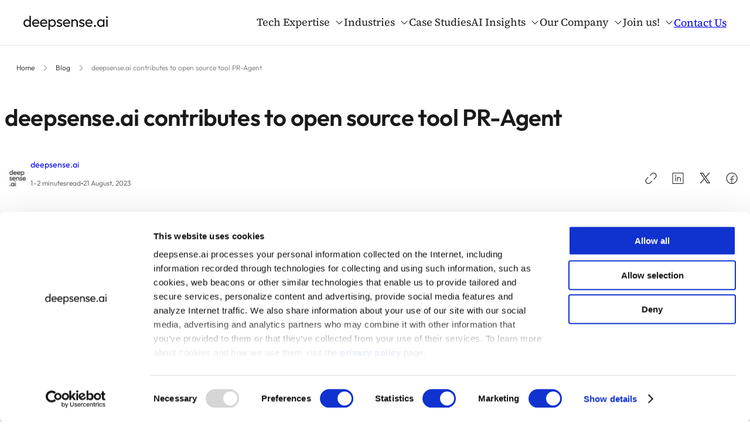

--- FILE ---
content_type: text/html
request_url: https://deepsense.ai/blog/deepsense-ai-contributes-to-open-source-tool-pr-agent/
body_size: 31430
content:
<!DOCTYPE html>
<html lang="en-US" class="hide-header">
<head>
	<meta charset="UTF-8">
	<meta name="viewport" content="width=device-width, initial-scale=1">
<meta name="robots" content="index, follow, max-image-preview:large, max-snippet:-1, max-video-preview:-1">
	<style type="text/css"></style><style>img:is([sizes="auto" i], [sizes^="auto," i]) { contain-intrinsic-size: 3000px 1500px }</style>
	<link rel="preload" as="image" href="https://deepsense.ai/wp-content/uploads/2024/11/r1.png"><script> var img = new Image(); img.fetchpriority = 'high'; img.src = 'https://deepsense.ai/wp-content/uploads/2024/11/r1.png';</script>
	<!-- This site is optimized with the Yoast SEO plugin v26.1.1 - https://yoast.com/wordpress/plugins/seo/ -->
	<link rel="canonical" href="https://deepsense.ai/blog/deepsense-ai-contributes-to-open-source-tool-pr-agent/">
	<meta property="og:locale" content="en_US">
	<meta property="og:type" content="article">
	<meta property="og:title" content="deepsense.ai contributes to open source tool PR-Agent - deepsense.ai">
	<meta property="og:description" content="deepsense.ai has contributed to the open source tool PR-Agent. Leveraging Large Language Models (LLMs), PR-Agent offers automated code review abilities. The implemented improvements were part of deepsense.ai's ongoing research on state-of-the-art applications focusing on automatic code creation through LLMs">
	<meta property="og:url" content="https://deepsense.ai/blog/deepsense-ai-contributes-to-open-source-tool-pr-agent/">
	<meta property="og:site_name" content="deepsense.ai">
	<meta property="article:published_time" content="2023-08-21T09:00:24+00:00">
	<meta property="article:modified_time" content="2025-01-20T08:47:30+00:00">
	<meta property="og:image" content="https://deepsense.ai/wp-content/smush-webp/2024/11/deepsense.ai-contributes-to-open-source-tool-PR-Agent.jpeg.webp">
	<meta property="og:image:width" content="1920">
	<meta property="og:image:height" content="800">
	<meta property="og:image:type" content="image/jpeg">
	<meta name="author" content="deepsense.ai">
	<meta name="twitter:card" content="summary_large_image">
	<meta name="twitter:creator" content="@deepsense_ai">
	<meta name="twitter:label1" content="Written by">
	<meta name="twitter:data1" content="deepsense.ai">
	<meta name="twitter:label2" content="Est. reading time">
	<meta name="twitter:data2" content="2 minutes">
	<script type="application/ld+json" class="yoast-schema-graph">{"@context":"https://schema.org","@graph":[{"@type":"Article","@id":"https://deepsense.ai/blog/deepsense-ai-contributes-to-open-source-tool-pr-agent/#article","isPartOf":{"@id":"https://deepsense.ai/blog/deepsense-ai-contributes-to-open-source-tool-pr-agent/"},"author":{"name":"deepsense.ai","@id":"https://deepsense.ai/#/schema/person/0ebe48d77969dad7dae4cae0356e2213"},"headline":"deepsense.ai contributes to&nbsp;open source tool PR-Agent","datePublished":"2023-08-21T09:00:24+00:00","dateModified":"2025-01-20T08:47:30+00:00","mainEntityOfPage":{"@id":"https://deepsense.ai/blog/deepsense-ai-contributes-to-open-source-tool-pr-agent/"},"wordCount":288,"publisher":{"@id":"https://deepsense.ai/#organization"},"image":{"@id":"https://deepsense.ai/blog/deepsense-ai-contributes-to-open-source-tool-pr-agent/#primaryimage"},"thumbnailUrl":"https://deepsense.ai/wp-content/smush-webp/2024/11/deepsense.ai-contributes-to-open-source-tool-PR-Agent.jpeg.webp","keywords":["Press Release"],"articleSection":["Press release"],"inLanguage":"en-US"},{"@type":"WebPage","@id":"https://deepsense.ai/blog/deepsense-ai-contributes-to-open-source-tool-pr-agent/","url":"https://deepsense.ai/blog/deepsense-ai-contributes-to-open-source-tool-pr-agent/","name":"deepsense.ai contributes to open source tool PR-Agent - deepsense.ai","isPartOf":{"@id":"https://deepsense.ai/#website"},"primaryImageOfPage":{"@id":"https://deepsense.ai/blog/deepsense-ai-contributes-to-open-source-tool-pr-agent/#primaryimage"},"image":{"@id":"https://deepsense.ai/blog/deepsense-ai-contributes-to-open-source-tool-pr-agent/#primaryimage"},"thumbnailUrl":"https://deepsense.ai/wp-content/smush-webp/2024/11/deepsense.ai-contributes-to-open-source-tool-PR-Agent.jpeg.webp","datePublished":"2023-08-21T09:00:24+00:00","dateModified":"2025-01-20T08:47:30+00:00","breadcrumb":{"@id":"https://deepsense.ai/blog/deepsense-ai-contributes-to-open-source-tool-pr-agent/#breadcrumb"},"inLanguage":"en-US","potentialAction":[{"@type":"ReadAction","target":["https://deepsense.ai/blog/deepsense-ai-contributes-to-open-source-tool-pr-agent/"]}]},{"@type":"ImageObject","inLanguage":"en-US","@id":"https://deepsense.ai/blog/deepsense-ai-contributes-to-open-source-tool-pr-agent/#primaryimage","url":"https://deepsense.ai/wp-content/smush-webp/2024/11/deepsense.ai-contributes-to-open-source-tool-PR-Agent.jpeg.webp","contentUrl":"https://deepsense.ai/wp-content/smush-webp/2024/11/deepsense.ai-contributes-to-open-source-tool-PR-Agent.jpeg.webp","width":1920,"height":800,"caption":"deepsense.ai contributes to open source tool PR-Agent"},{"@type":"BreadcrumbList","@id":"https://deepsense.ai/blog/deepsense-ai-contributes-to-open-source-tool-pr-agent/#breadcrumb","itemListElement":[{"@type":"ListItem","position":1,"name":"Home","item":"https://deepsense.ai/"},{"@type":"ListItem","position":2,"name":"Blog","item":"https://deepsense.ai/blog/"},{"@type":"ListItem","position":3,"name":"deepsense.ai contributes to open source tool PR-Agent"}]},{"@type":"WebSite","@id":"https://deepsense.ai/#website","url":"https://deepsense.ai/","name":"Deepsense","description":"","publisher":{"@id":"https://deepsense.ai/#organization"},"potentialAction":[{"@type":"SearchAction","target":{"@type":"EntryPoint","urlTemplate":"https://deepsense.ai/?s={search_term_string}"},"query-input":{"@type":"PropertyValueSpecification","valueRequired":true,"valueName":"search_term_string"}}],"inLanguage":"en-US"},{"@type":"Organization","@id":"https://deepsense.ai/#organization","name":"Deepsense","url":"https://deepsense.ai/","logo":{"@type":"ImageObject","inLanguage":"en-US","@id":"https://deepsense.ai/#/schema/logo/image/","url":"https://deepsense.ai/wp-content/uploads/2024/10/deepsenseai.svg","contentUrl":"https://deepsense.ai/wp-content/uploads/2024/10/deepsenseai.svg","caption":"Deepsense"},"image":{"@id":"https://deepsense.ai/#/schema/logo/image/"}},{"@type":"Person","@id":"https://deepsense.ai/#/schema/person/0ebe48d77969dad7dae4cae0356e2213","name":"deepsense.ai","image":{"@type":"ImageObject","inLanguage":"en-US","@id":"https://deepsense.ai/#/schema/person/image/c22cd2048f964694f95ed801cfe9b87c","url":"https://deepsense.ai/wp-content/smush-webp/2024/11/cropped-square-white-150x150.jpg.webp","contentUrl":"https://deepsense.ai/wp-content/smush-webp/2024/11/cropped-square-white-150x150.jpg.webp","caption":"deepsense.ai"},"sameAs":["https://x.com/deepsense_ai"],"url":"https://deepsense.ai/blog/author/ds-admin/"}]}</script>
	<!-- / Yoast SEO plugin. -->


<title>deepsense.ai contributes to open source tool PR-Agent - deepsense.ai</title>
<link rel="dns-prefetch" href="//www.google.com">
		<style>
			.lazyload,
			.lazyloading {
				max-width: 100%;
			}
		</style>
		<script>
window._wpemojiSettings = {"baseUrl":"https:\/\/s.w.org\/images\/core\/emoji\/16.0.1\/72x72\/","ext":".png","svgUrl":"https:\/\/s.w.org\/images\/core\/emoji\/16.0.1\/svg\/","svgExt":".svg","source":{"concatemoji":"https:\/\/deepsense.ai\/wp-includes\/js\/wp-emoji-release.min.js?ver=6.8.3"}};
/*! This file is auto-generated */
!function(s,n){var o,i,e;function c(e){try{var t={supportTests:e,timestamp:(new Date).valueOf()};sessionStorage.setItem(o,JSON.stringify(t))}catch(e){}}function p(e,t,n){e.clearRect(0,0,e.canvas.width,e.canvas.height),e.fillText(t,0,0);var t=new Uint32Array(e.getImageData(0,0,e.canvas.width,e.canvas.height).data),a=(e.clearRect(0,0,e.canvas.width,e.canvas.height),e.fillText(n,0,0),new Uint32Array(e.getImageData(0,0,e.canvas.width,e.canvas.height).data));return t.every(function(e,t){return e===a[t]})}function u(e,t){e.clearRect(0,0,e.canvas.width,e.canvas.height),e.fillText(t,0,0);for(var n=e.getImageData(16,16,1,1),a=0;a<n.data.length;a++)if(0!==n.data[a])return!1;return!0}function f(e,t,n,a){switch(t){case"flag":return n(e,"\ud83c\udff3\ufe0f\u200d\u26a7\ufe0f","\ud83c\udff3\ufe0f\u200b\u26a7\ufe0f")?!1:!n(e,"\ud83c\udde8\ud83c\uddf6","\ud83c\udde8\u200b\ud83c\uddf6")&&!n(e,"\ud83c\udff4\udb40\udc67\udb40\udc62\udb40\udc65\udb40\udc6e\udb40\udc67\udb40\udc7f","\ud83c\udff4\u200b\udb40\udc67\u200b\udb40\udc62\u200b\udb40\udc65\u200b\udb40\udc6e\u200b\udb40\udc67\u200b\udb40\udc7f");case"emoji":return!a(e,"\ud83e\udedf")}return!1}function g(e,t,n,a){var r="undefined"!=typeof WorkerGlobalScope&&self instanceof WorkerGlobalScope?new OffscreenCanvas(300,150):s.createElement("canvas"),o=r.getContext("2d",{willReadFrequently:!0}),i=(o.textBaseline="top",o.font="600 32px Arial",{});return e.forEach(function(e){i[e]=t(o,e,n,a)}),i}function t(e){var t=s.createElement("script");t.src=e,t.defer=!0,s.head.appendChild(t)}"undefined"!=typeof Promise&&(o="wpEmojiSettingsSupports",i=["flag","emoji"],n.supports={everything:!0,everythingExceptFlag:!0},e=new Promise(function(e){s.addEventListener("DOMContentLoaded",e,{once:!0})}),new Promise(function(t){var n=function(){try{var e=JSON.parse(sessionStorage.getItem(o));if("object"==typeof e&&"number"==typeof e.timestamp&&(new Date).valueOf()<e.timestamp+604800&&"object"==typeof e.supportTests)return e.supportTests}catch(e){}return null}();if(!n){if("undefined"!=typeof Worker&&"undefined"!=typeof OffscreenCanvas&&"undefined"!=typeof URL&&URL.createObjectURL&&"undefined"!=typeof Blob)try{var e="postMessage("+g.toString()+"("+[JSON.stringify(i),f.toString(),p.toString(),u.toString()].join(",")+"));",a=new Blob([e],{type:"text/javascript"}),r=new Worker(URL.createObjectURL(a),{name:"wpTestEmojiSupports"});return void(r.onmessage=function(e){c(n=e.data),r.terminate(),t(n)})}catch(e){}c(n=g(i,f,p,u))}t(n)}).then(function(e){for(var t in e)n.supports[t]=e[t],n.supports.everything=n.supports.everything&&n.supports[t],"flag"!==t&&(n.supports.everythingExceptFlag=n.supports.everythingExceptFlag&&n.supports[t]);n.supports.everythingExceptFlag=n.supports.everythingExceptFlag&&!n.supports.flag,n.DOMReady=!1,n.readyCallback=function(){n.DOMReady=!0}}).then(function(){return e}).then(function(){var e;n.supports.everything||(n.readyCallback(),(e=n.source||{}).concatemoji?t(e.concatemoji):e.wpemoji&&e.twemoji&&(t(e.twemoji),t(e.wpemoji)))}))}((window,document),window._wpemojiSettings);
</script>
<style id="wp-block-site-logo-inline-css">
.wp-block-site-logo{box-sizing:border-box;line-height:0}.wp-block-site-logo a{display:inline-block;line-height:0}.wp-block-site-logo.is-default-size img{height:auto;width:120px}.wp-block-site-logo img{height:auto;max-width:100%}.wp-block-site-logo a,.wp-block-site-logo img{border-radius:inherit}.wp-block-site-logo.aligncenter{margin-left:auto;margin-right:auto;text-align:center}:root :where(.wp-block-site-logo.is-style-rounded){border-radius:9999px}
</style>
<style id="wp-block-group-inline-css">
.wp-block-group{box-sizing:border-box}:where(.wp-block-group.wp-block-group-is-layout-constrained){position:relative}
</style>
<style id="wp-block-navigation-link-inline-css">
.wp-block-navigation .wp-block-navigation-item__label{overflow-wrap:break-word}.wp-block-navigation .wp-block-navigation-item__description{display:none}.link-ui-tools{outline:1px solid #f0f0f0;padding:8px}.link-ui-block-inserter{padding-top:8px}.link-ui-block-inserter__back{margin-left:8px;text-transform:uppercase}
</style>
<style id="wp-block-button-inline-css">
.wp-block-button__link{align-content:center;box-sizing:border-box;cursor:pointer;display:inline-block;height:100%;text-align:center;word-break:break-word}.wp-block-button__link.aligncenter{text-align:center}.wp-block-button__link.alignright{text-align:right}:where(.wp-block-button__link){border-radius:9999px;box-shadow:none;padding:calc(.667em + 2px) calc(1.333em + 2px);text-decoration:none}.wp-block-button[style*=text-decoration] .wp-block-button__link{text-decoration:inherit}.wp-block-buttons>.wp-block-button.has-custom-width{max-width:none}.wp-block-buttons>.wp-block-button.has-custom-width .wp-block-button__link{width:100%}.wp-block-buttons>.wp-block-button.has-custom-font-size .wp-block-button__link{font-size:inherit}.wp-block-buttons>.wp-block-button.wp-block-button__width-25{width:calc(25% - var(--wp--style--block-gap, .5em)*.75)}.wp-block-buttons>.wp-block-button.wp-block-button__width-50{width:calc(50% - var(--wp--style--block-gap, .5em)*.5)}.wp-block-buttons>.wp-block-button.wp-block-button__width-75{width:calc(75% - var(--wp--style--block-gap, .5em)*.25)}.wp-block-buttons>.wp-block-button.wp-block-button__width-100{flex-basis:100%;width:100%}.wp-block-buttons.is-vertical>.wp-block-button.wp-block-button__width-25{width:25%}.wp-block-buttons.is-vertical>.wp-block-button.wp-block-button__width-50{width:50%}.wp-block-buttons.is-vertical>.wp-block-button.wp-block-button__width-75{width:75%}.wp-block-button.is-style-squared,.wp-block-button__link.wp-block-button.is-style-squared{border-radius:0}.wp-block-button.no-border-radius,.wp-block-button__link.no-border-radius{border-radius:0!important}:root :where(.wp-block-button .wp-block-button__link.is-style-outline),:root :where(.wp-block-button.is-style-outline>.wp-block-button__link){border:2px solid;padding:.667em 1.333em}:root :where(.wp-block-button .wp-block-button__link.is-style-outline:not(.has-text-color)),:root :where(.wp-block-button.is-style-outline>.wp-block-button__link:not(.has-text-color)){color:currentColor}:root :where(.wp-block-button .wp-block-button__link.is-style-outline:not(.has-background)),:root :where(.wp-block-button.is-style-outline>.wp-block-button__link:not(.has-background)){background-color:initial;background-image:none}
</style>
<style id="wp-block-buttons-inline-css">
.wp-block-buttons{box-sizing:border-box}.wp-block-buttons.is-vertical{flex-direction:column}.wp-block-buttons.is-vertical>.wp-block-button:last-child{margin-bottom:0}.wp-block-buttons>.wp-block-button{display:inline-block;margin:0}.wp-block-buttons.is-content-justification-left{justify-content:flex-start}.wp-block-buttons.is-content-justification-left.is-vertical{align-items:flex-start}.wp-block-buttons.is-content-justification-center{justify-content:center}.wp-block-buttons.is-content-justification-center.is-vertical{align-items:center}.wp-block-buttons.is-content-justification-right{justify-content:flex-end}.wp-block-buttons.is-content-justification-right.is-vertical{align-items:flex-end}.wp-block-buttons.is-content-justification-space-between{justify-content:space-between}.wp-block-buttons.aligncenter{text-align:center}.wp-block-buttons:not(.is-content-justification-space-between,.is-content-justification-right,.is-content-justification-left,.is-content-justification-center) .wp-block-button.aligncenter{margin-left:auto;margin-right:auto;width:100%}.wp-block-buttons[style*=text-decoration] .wp-block-button,.wp-block-buttons[style*=text-decoration] .wp-block-button__link{text-decoration:inherit}.wp-block-buttons.has-custom-font-size .wp-block-button__link{font-size:inherit}.wp-block-buttons .wp-block-button__link{width:100%}.wp-block-button.aligncenter{text-align:center}
</style>
<link onload='this.media="all"' rel="stylesheet" id="wp-block-navigation-css" href="https://deepsense.ai/wp-content/plugins/gutenberg/build/block-library/blocks/navigation/style.css?ver=21.8.0" media="all">
<style id="wp-block-paragraph-inline-css">
.is-small-text{font-size:.875em}.is-regular-text{font-size:1em}.is-large-text{font-size:2.25em}.is-larger-text{font-size:3em}.has-drop-cap:not(:focus):first-letter{float:left;font-size:8.4em;font-style:normal;font-weight:100;line-height:.68;margin:.05em .1em 0 0;text-transform:uppercase}body.rtl .has-drop-cap:not(:focus):first-letter{float:none;margin-left:.1em}p.has-drop-cap.has-background{overflow:hidden}:root :where(p.has-background){padding:1.25em 2.375em}:where(p.has-text-color:not(.has-link-color)) a{color:inherit}p.has-text-align-left[style*="writing-mode:vertical-lr"],p.has-text-align-right[style*="writing-mode:vertical-rl"]{rotate:180deg}
</style>
<style id="wp-block-columns-inline-css">
.wp-block-columns{align-items:normal!important;box-sizing:border-box;display:flex;flex-wrap:wrap!important}@media (min-width:782px){.wp-block-columns{flex-wrap:nowrap!important}}.wp-block-columns.are-vertically-aligned-top{align-items:flex-start}.wp-block-columns.are-vertically-aligned-center{align-items:center}.wp-block-columns.are-vertically-aligned-bottom{align-items:flex-end}@media (max-width:781px){.wp-block-columns:not(.is-not-stacked-on-mobile)>.wp-block-column{flex-basis:100%!important}}@media (min-width:782px){.wp-block-columns:not(.is-not-stacked-on-mobile)>.wp-block-column{flex-basis:0;flex-grow:1}.wp-block-columns:not(.is-not-stacked-on-mobile)>.wp-block-column[style*=flex-basis]{flex-grow:0}}.wp-block-columns.is-not-stacked-on-mobile{flex-wrap:nowrap!important}.wp-block-columns.is-not-stacked-on-mobile>.wp-block-column{flex-basis:0;flex-grow:1}.wp-block-columns.is-not-stacked-on-mobile>.wp-block-column[style*=flex-basis]{flex-grow:0}:where(.wp-block-columns){margin-bottom:1.75em}:where(.wp-block-columns.has-background){padding:1.25em 2.375em}.wp-block-column{flex-grow:1;min-width:0;overflow-wrap:break-word;word-break:break-word}.wp-block-column.is-vertically-aligned-top{align-self:flex-start}.wp-block-column.is-vertically-aligned-center{align-self:center}.wp-block-column.is-vertically-aligned-bottom{align-self:flex-end}.wp-block-column.is-vertically-aligned-stretch{align-self:stretch}.wp-block-column.is-vertically-aligned-bottom,.wp-block-column.is-vertically-aligned-center,.wp-block-column.is-vertically-aligned-top{width:100%}
</style>
<link onload='this.media="all"' rel="stylesheet" id="otter-animation-css" href="https://deepsense.ai/wp-content/plugins/blocks-animation/build/animation/index.css?ver=85c87361b4be0dc88708" media="print">
<style id="wp-block-post-title-inline-css">
.wp-block-post-title{box-sizing:border-box;word-break:break-word}.wp-block-post-title :where(a){display:inline-block;font-family:inherit;font-size:inherit;font-style:inherit;font-weight:inherit;letter-spacing:inherit;line-height:inherit;text-decoration:inherit}
</style>
<style id="wp-block-avatar-inline-css">
.wp-block-avatar{line-height:0}.wp-block-avatar,.wp-block-avatar img{box-sizing:border-box}.wp-block-avatar.aligncenter{text-align:center}
</style>
<style id="wp-block-post-author-name-inline-css">
.wp-block-post-author-name{box-sizing:border-box}
</style>
<style id="wp-block-post-time-to-read-inline-css">
.wp-block-post-time-to-read{box-sizing:border-box}
</style>
<style id="wp-block-post-date-inline-css">
.wp-block-post-date{box-sizing:border-box}
</style>
<style id="jetpack-block-sharing-button-inline-css">
a.jetpack-sharing-button__button{color:inherit}.jetpack-sharing-button__button{align-items:center;background:#fff;border-radius:4px;box-shadow:0 1px 2px #0000001f,0 0 0 1px #0000001f;color:inherit;cursor:default;display:flex;flex-direction:row;font-size:inherit;font-weight:500;height:auto;justify-content:center;line-height:23px;margin:4px 4px 0;padding:4px 9px 3px;text-decoration:none}.jetpack-sharing-button__button svg{height:1.5em;width:1.5em;fill:currentColor}.jetpack-sharing-button__button:hover{box-shadow:0 1px 2px #00000038,0 0 0 1px #00000038;cursor:pointer}.jetpack-sharing-button__button.components-button{font-size:inherit;padding:4px 11px 3px 9px}.jetpack-sharing-button__button.style-icon{border:0;border-radius:50%;box-shadow:none;color:#fff;height:auto;line-height:1;margin-bottom:0;padding:7px;position:relative;top:-2px;width:auto}.jetpack-sharing-button__button.style-icon.share-bluesky{background:#0085ff}.jetpack-sharing-button__button.style-icon.share-x{background:#000}.jetpack-sharing-button__button.style-icon.share-print{background:#c5c2c2}.jetpack-sharing-button__button.style-icon.share-reddit{background:#5f99cf}.jetpack-sharing-button__button.style-icon.share-facebook{background:#0866ff}.jetpack-sharing-button__button.style-icon.share-linkedin{background:#0976b4}.jetpack-sharing-button__button.style-icon.share-mail{background:#c5c2c2}.jetpack-sharing-button__button.style-icon.share-twitter{background:#55acee}.jetpack-sharing-button__button.style-icon.share-tumblr{background:#35465c}.jetpack-sharing-button__button.style-icon.share-pinterest{background:#cc2127}.jetpack-sharing-button__button.style-icon.share-pocket{background:#ee4256}.jetpack-sharing-button__button.style-icon.share-telegram{background:#08c}.jetpack-sharing-button__button.style-icon.share-threads{background:#000}.jetpack-sharing-button__button.style-icon.share-whatsapp{background:#43d854}.jetpack-sharing-button__button.style-icon.share-mastodon{background:#6364ff}.jetpack-sharing-button__button.style-icon.share-nextdoor{background:#8ed500}.jetpack-sharing-button__button.style-icon.share-share{background:#000}.jetpack-sharing-button__button.style-icon.is-custom{padding:8px;top:2px}.jetpack-sharing-button__button.style-icon-text{margin-inline-end:4px;padding-inline-end:11px}.style-icon .jetpack-sharing-button__service-label,.style-text .sharing-buttons-preview-button__custom-icon,.style-text .social-logo{display:none}.jetpack-sharing-button__list-item{display:flex;flex-direction:row;flex-wrap:wrap;gap:5px;list-style-type:none;padding:0}.jetpack-sharing-button__list-item:first-child .jetpack-sharing-button__button{margin-inline-start:0}.style-icon-text .jetpack-sharing-button__service-label{margin-inline-start:5px}.tooltip{display:inline-block;position:relative}.tooltip .tooltiptext{background-color:#555;border-radius:6px;bottom:120%;color:#fff;display:none;padding:5px;position:absolute;text-align:center;width:5.5em}
</style>
<style id="jetpack-sharing-buttons-style-inline-css">
.jetpack-sharing-buttons__services-list{display:flex;flex-direction:row;flex-wrap:wrap;gap:0;list-style-type:none;margin:5px;padding:0}.jetpack-sharing-buttons__services-list.has-small-icon-size{font-size:12px}.jetpack-sharing-buttons__services-list.has-normal-icon-size{font-size:16px}.jetpack-sharing-buttons__services-list.has-large-icon-size{font-size:24px}.jetpack-sharing-buttons__services-list.has-huge-icon-size{font-size:36px}@media print{.jetpack-sharing-buttons__services-list{display:none!important}}.editor-styles-wrapper .wp-block-jetpack-sharing-buttons{gap:0;padding-inline-start:0}ul.jetpack-sharing-buttons__services-list.has-background{padding:1.25em 2.375em}
</style>
<style id="wp-block-post-featured-image-inline-css">
.wp-block-post-featured-image{margin-left:0;margin-right:0}.wp-block-post-featured-image a{display:block;height:100%}.wp-block-post-featured-image :where(img){box-sizing:border-box;height:auto;max-width:100%;vertical-align:bottom;width:100%}.wp-block-post-featured-image.alignfull img,.wp-block-post-featured-image.alignwide img{width:100%}.wp-block-post-featured-image .wp-block-post-featured-image__overlay.has-background-dim{background-color:#000;inset:0;position:absolute}.wp-block-post-featured-image{position:relative}.wp-block-post-featured-image .wp-block-post-featured-image__overlay.has-background-gradient{background-color:initial}.wp-block-post-featured-image .wp-block-post-featured-image__overlay.has-background-dim-0{opacity:0}.wp-block-post-featured-image .wp-block-post-featured-image__overlay.has-background-dim-10{opacity:.1}.wp-block-post-featured-image .wp-block-post-featured-image__overlay.has-background-dim-20{opacity:.2}.wp-block-post-featured-image .wp-block-post-featured-image__overlay.has-background-dim-30{opacity:.3}.wp-block-post-featured-image .wp-block-post-featured-image__overlay.has-background-dim-40{opacity:.4}.wp-block-post-featured-image .wp-block-post-featured-image__overlay.has-background-dim-50{opacity:.5}.wp-block-post-featured-image .wp-block-post-featured-image__overlay.has-background-dim-60{opacity:.6}.wp-block-post-featured-image .wp-block-post-featured-image__overlay.has-background-dim-70{opacity:.7}.wp-block-post-featured-image .wp-block-post-featured-image__overlay.has-background-dim-80{opacity:.8}.wp-block-post-featured-image .wp-block-post-featured-image__overlay.has-background-dim-90{opacity:.9}.wp-block-post-featured-image .wp-block-post-featured-image__overlay.has-background-dim-100{opacity:1}.wp-block-post-featured-image:where(.alignleft,.alignright){width:100%}
</style>
<style id="wp-block-table-of-contents-inline-css">
:root :where(.wp-block-table-of-contents){box-sizing:border-box}
</style>
<style id="wp-block-list-inline-css">
ol,ul{box-sizing:border-box}:root :where(.wp-block-list.has-background){padding:1.25em 2.375em}
</style>
<style id="wp-block-post-content-inline-css">
.wp-block-post-content{display:flow-root}
</style>
<style id="wp-block-post-author-inline-css">
.wp-block-post-author{box-sizing:border-box;display:flex;flex-wrap:wrap}.wp-block-post-author__byline{font-size:.5em;margin-bottom:0;margin-top:0;width:100%}.wp-block-post-author__avatar{margin-right:1em}.wp-block-post-author__bio{font-size:.7em;margin-bottom:.7em}.wp-block-post-author__content{flex-basis:0;flex-grow:1}.wp-block-post-author__name{margin:0}
</style>
<style id="acf-authorlinks-style-inline-css">
.c-icon svg{
    width: 24px;
    height: 24px;
}
.c-icon path{
    fill: #1a1a1a;
    transition: fill 0.1s ease;
}
.c-icon:hover path{
    fill: #1B54FF;
}

.c-icon-list{
    display: flex;
    justify-content: flex-start;
    align-items: center;
    margin: 0;
    padding: 0;
    list-style: none;
    gap: 12px;
}
.c-author-link{
    margin:0;
}
.c-author-link a{
    text-decoration: none;
    color:#1B54FF!important;
    font-size: 14px;
    font-weight: 300;
    line-height: 120%; /* 16.8px */
}
.c-author-link:hover a{
    text-decoration: underline;
}
</style>
<style id="wp-block-post-terms-inline-css">
.wp-block-post-terms{box-sizing:border-box}.wp-block-post-terms .wp-block-post-terms__separator{white-space:pre-wrap}
</style>
<style id="wp-block-heading-inline-css">
h1.has-background,h2.has-background,h3.has-background,h4.has-background,h5.has-background,h6.has-background{padding:1.25em 2.375em}h1.has-text-align-left[style*=writing-mode]:where([style*=vertical-lr]),h1.has-text-align-right[style*=writing-mode]:where([style*=vertical-rl]),h2.has-text-align-left[style*=writing-mode]:where([style*=vertical-lr]),h2.has-text-align-right[style*=writing-mode]:where([style*=vertical-rl]),h3.has-text-align-left[style*=writing-mode]:where([style*=vertical-lr]),h3.has-text-align-right[style*=writing-mode]:where([style*=vertical-rl]),h4.has-text-align-left[style*=writing-mode]:where([style*=vertical-lr]),h4.has-text-align-right[style*=writing-mode]:where([style*=vertical-rl]),h5.has-text-align-left[style*=writing-mode]:where([style*=vertical-lr]),h5.has-text-align-right[style*=writing-mode]:where([style*=vertical-rl]),h6.has-text-align-left[style*=writing-mode]:where([style*=vertical-lr]),h6.has-text-align-right[style*=writing-mode]:where([style*=vertical-rl]){rotate:180deg}
</style>
<style id="wp-block-post-template-inline-css">
.wp-block-post-template{box-sizing:border-box;list-style:none;margin-bottom:0;margin-top:0;max-width:100%;padding:0}.wp-block-post-template.is-flex-container{display:flex;flex-direction:row;flex-wrap:wrap;gap:1.25em}.wp-block-post-template.is-flex-container>li{margin:0;width:100%}@media (min-width:600px){.wp-block-post-template.is-flex-container.is-flex-container.columns-2>li{width:calc(50% - .625em)}.wp-block-post-template.is-flex-container.is-flex-container.columns-3>li{width:calc(33.33333% - .83333em)}.wp-block-post-template.is-flex-container.is-flex-container.columns-4>li{width:calc(25% - .9375em)}.wp-block-post-template.is-flex-container.is-flex-container.columns-5>li{width:calc(20% - 1em)}.wp-block-post-template.is-flex-container.is-flex-container.columns-6>li{width:calc(16.66667% - 1.04167em)}}@media (max-width:600px){.wp-block-post-template-is-layout-grid.wp-block-post-template-is-layout-grid.wp-block-post-template-is-layout-grid.wp-block-post-template-is-layout-grid{grid-template-columns:1fr}}.wp-block-post-template-is-layout-constrained>li>.alignright,.wp-block-post-template-is-layout-flow>li>.alignright{float:right;margin-inline-end:0;margin-inline-start:2em}.wp-block-post-template-is-layout-constrained>li>.alignleft,.wp-block-post-template-is-layout-flow>li>.alignleft{float:left;margin-inline-end:2em;margin-inline-start:0}.wp-block-post-template-is-layout-constrained>li>.aligncenter,.wp-block-post-template-is-layout-flow>li>.aligncenter{margin-inline-end:auto;margin-inline-start:auto}
</style>
<link onload='this.media="all"' rel="stylesheet" id="wp-block-image-css" href="https://deepsense.ai/wp-content/plugins/gutenberg/build/block-library/blocks/image/style.css?ver=21.8.0" media="print">
<link onload='this.media="all"' rel="stylesheet" id="wp-block-social-links-css" href="https://deepsense.ai/wp-content/plugins/gutenberg/build/block-library/blocks/social-links/style.css?ver=21.8.0" media="print">
<style id="wp-block-spacer-inline-css">
.wp-block-spacer{clear:both}
</style>
<link onload='this.media="all"' rel="stylesheet" id="wp-block-library-css" href="https://deepsense.ai/wp-content/plugins/gutenberg/build/block-library/common.css?ver=21.8.0" media="print">
<style id="global-styles-inline-css">
:root{--wp--preset--aspect-ratio--square: 1;--wp--preset--aspect-ratio--4-3: 4/3;--wp--preset--aspect-ratio--3-4: 3/4;--wp--preset--aspect-ratio--3-2: 3/2;--wp--preset--aspect-ratio--2-3: 2/3;--wp--preset--aspect-ratio--16-9: 16/9;--wp--preset--aspect-ratio--9-16: 9/16;--wp--preset--color--black: #1A1A1A;--wp--preset--color--cyan-bluish-gray: #abb8c3;--wp--preset--color--white: #FFFFFF;--wp--preset--color--pale-pink: #f78da7;--wp--preset--color--vivid-red: #cf2e2e;--wp--preset--color--luminous-vivid-orange: #ff6900;--wp--preset--color--luminous-vivid-amber: #fcb900;--wp--preset--color--light-green-cyan: #7bdcb5;--wp--preset--color--vivid-green-cyan: #00d084;--wp--preset--color--pale-cyan-blue: #8ed1fc;--wp--preset--color--vivid-cyan-blue: #0693e3;--wp--preset--color--vivid-purple: #9b51e0;--wp--preset--color--blue: #1B54FF;--wp--preset--color--gray: #707070;--wp--preset--color--stroke: #E6E6E6;--wp--preset--color--gray-50: #F7F7F7;--wp--preset--color--gray-200: #F2F2F2;--wp--preset--color--gray-400: #E6E6E6;--wp--preset--color--gray-500: #B2B2B2;--wp--preset--color--gray-600: #8C8C8C;--wp--preset--color--gray-800: #333333;--wp--preset--gradient--vivid-cyan-blue-to-vivid-purple: linear-gradient(135deg,rgb(6,147,227) 0%,rgb(155,81,224) 100%);--wp--preset--gradient--light-green-cyan-to-vivid-green-cyan: linear-gradient(135deg,rgb(122,220,180) 0%,rgb(0,208,130) 100%);--wp--preset--gradient--luminous-vivid-amber-to-luminous-vivid-orange: linear-gradient(135deg,rgb(252,185,0) 0%,rgb(255,105,0) 100%);--wp--preset--gradient--luminous-vivid-orange-to-vivid-red: linear-gradient(135deg,rgb(255,105,0) 0%,rgb(207,46,46) 100%);--wp--preset--gradient--very-light-gray-to-cyan-bluish-gray: linear-gradient(135deg,rgb(238,238,238) 0%,rgb(169,184,195) 100%);--wp--preset--gradient--cool-to-warm-spectrum: linear-gradient(135deg,rgb(74,234,220) 0%,rgb(151,120,209) 20%,rgb(207,42,186) 40%,rgb(238,44,130) 60%,rgb(251,105,98) 80%,rgb(254,248,76) 100%);--wp--preset--gradient--blush-light-purple: linear-gradient(135deg,rgb(255,206,236) 0%,rgb(152,150,240) 100%);--wp--preset--gradient--blush-bordeaux: linear-gradient(135deg,rgb(254,205,165) 0%,rgb(254,45,45) 50%,rgb(107,0,62) 100%);--wp--preset--gradient--luminous-dusk: linear-gradient(135deg,rgb(255,203,112) 0%,rgb(199,81,192) 50%,rgb(65,88,208) 100%);--wp--preset--gradient--pale-ocean: linear-gradient(135deg,rgb(255,245,203) 0%,rgb(182,227,212) 50%,rgb(51,167,181) 100%);--wp--preset--gradient--electric-grass: linear-gradient(135deg,rgb(202,248,128) 0%,rgb(113,206,126) 100%);--wp--preset--gradient--midnight: linear-gradient(135deg,rgb(2,3,129) 0%,rgb(40,116,252) 100%);--wp--preset--font-size--small: 1rem;--wp--preset--font-size--medium: 1.563rem;--wp--preset--font-size--large: 2rem;--wp--preset--font-size--x-large: 42px;--wp--preset--font-size--extra-small: 0,75rem;--wp--preset--font-size--normal: 1,125rem;--wp--preset--font-family--outfit: Outfit, sans-serif;--wp--preset--font-family--source-serif-4: "Source Serif 4", serif;--wp--preset--spacing--20: 0.44rem;--wp--preset--spacing--30: 0.67rem;--wp--preset--spacing--40: 1rem;--wp--preset--spacing--50: 1.5rem;--wp--preset--spacing--60: 2.25rem;--wp--preset--spacing--70: 3.38rem;--wp--preset--spacing--80: 5.06rem;--wp--preset--shadow--natural: 6px 6px 9px rgba(0, 0, 0, 0.2);--wp--preset--shadow--deep: 12px 12px 50px rgba(0, 0, 0, 0.4);--wp--preset--shadow--sharp: 6px 6px 0px rgba(0, 0, 0, 0.2);--wp--preset--shadow--outlined: 6px 6px 0px -3px rgb(255, 255, 255), 6px 6px rgb(0, 0, 0);--wp--preset--shadow--crisp: 6px 6px 0px rgb(0, 0, 0);}:root { --wp--style--global--content-size: 800px;--wp--style--global--wide-size: 1280px; }:where(body) { margin: 0; }.wp-site-blocks > .alignleft { float: left; margin-right: 2em; }.wp-site-blocks > .alignright { float: right; margin-left: 2em; }.wp-site-blocks > .aligncenter { justify-content: center; margin-left: auto; margin-right: auto; }:where(.wp-site-blocks) > * { margin-block-start: 32px; margin-block-end: 0; }:where(.wp-site-blocks) > :first-child { margin-block-start: 0; }:where(.wp-site-blocks) > :last-child { margin-block-end: 0; }:root { --wp--style--block-gap: 32px; }:root :where(.is-layout-flow) > :first-child{margin-block-start: 0;}:root :where(.is-layout-flow) > :last-child{margin-block-end: 0;}:root :where(.is-layout-flow) > *{margin-block-start: 32px;margin-block-end: 0;}:root :where(.is-layout-constrained) > :first-child{margin-block-start: 0;}:root :where(.is-layout-constrained) > :last-child{margin-block-end: 0;}:root :where(.is-layout-constrained) > *{margin-block-start: 32px;margin-block-end: 0;}:root :where(.is-layout-flex){gap: 32px;}:root :where(.is-layout-grid){gap: 32px;}.is-layout-flow > .alignleft{float: left;margin-inline-start: 0;margin-inline-end: 2em;}.is-layout-flow > .alignright{float: right;margin-inline-start: 2em;margin-inline-end: 0;}.is-layout-flow > .aligncenter{margin-left: auto !important;margin-right: auto !important;}.is-layout-constrained > .alignleft{float: left;margin-inline-start: 0;margin-inline-end: 2em;}.is-layout-constrained > .alignright{float: right;margin-inline-start: 2em;margin-inline-end: 0;}.is-layout-constrained > .aligncenter{margin-left: auto !important;margin-right: auto !important;}.is-layout-constrained > :where(:not(.alignleft):not(.alignright):not(.alignfull)){max-width: var(--wp--style--global--content-size);margin-left: auto !important;margin-right: auto !important;}.is-layout-constrained > .alignwide{max-width: var(--wp--style--global--wide-size);}body .is-layout-flex{display: flex;}.is-layout-flex{flex-wrap: wrap;align-items: center;}.is-layout-flex > :is(*, div){margin: 0;}body .is-layout-grid{display: grid;}.is-layout-grid > :is(*, div){margin: 0;}body{color: var(--wp--preset--color--black);font-family: var(--wp--preset--font-family--source-serif-4);font-size: clamp(1rem, 0.217vw + 0.951rem, 1.125rem);font-style: normal;font-weight: 400;line-height: 2;padding-top: 0px;padding-right: 0px;padding-bottom: 0px;padding-left: 0px;}a:where(:not(.wp-element-button)){color: var(--wp--preset--color--black);font-family: var(--wp--preset--font-family--outfit);text-decoration: underline;}:root :where(a:where(:not(.wp-element-button)):hover){color: var(--wp--preset--color--black);}h1, h2, h3, h4, h5, h6{color: var(--wp--preset--color--black);font-family: var(--wp--preset--font-family--outfit);font-style: normal;font-weight: 600;letter-spacing: -0.02em;line-height: 1.2;}h1{font-size: clamp(2.625rem, 2.391vw + 2.087rem, 4rem);}h2{font-size: clamp(1.563rem, 0.761vw + 1.391rem, 2rem);}h3{font-size: clamp(1.375rem, 0.326vw + 1.302rem, 1.563rem);}h4{font-size: clamp(1.125rem, 0.217vw + 1.076rem, 1.25rem);}h5{font-size: clamp(2.25rem, 1.304vw + 1.957rem, 3rem);}h6{font-size: clamp(2rem, 0.87vw + 1.804rem, 2.5rem);}:root :where(.wp-element-button, .wp-block-button__link){background-color: var(--wp--preset--color--black);border-radius: 3px;border-color: var(--wp--preset--color--black);border-width: 1px;border-style: solid;color: #fff;font-family: var(--wp--preset--font-family--outfit);font-size: 20px;font-style: normal;font-weight: 400;letter-spacing: inherit;line-height: 1.2;padding-top: calc(0.667em + 2px);padding-right: calc(1.333em + 2px);padding-bottom: calc(0.667em + 2px);padding-left: calc(1.333em + 2px);text-decoration: none;text-transform: inherit;}:root :where(.wp-element-button:hover, .wp-block-button__link:hover){background-color: transparent;color: var(--wp--preset--color--black);}:root :where(.wp-element-caption, .wp-block-audio figcaption, .wp-block-embed figcaption, .wp-block-gallery figcaption, .wp-block-image figcaption, .wp-block-table figcaption, .wp-block-video figcaption){color: var(--wp--preset--color--black);font-family: var(--wp--preset--font-family--outfit);}.has-black-color{color: var(--wp--preset--color--black) !important;}.has-cyan-bluish-gray-color{color: var(--wp--preset--color--cyan-bluish-gray) !important;}.has-white-color{color: var(--wp--preset--color--white) !important;}.has-pale-pink-color{color: var(--wp--preset--color--pale-pink) !important;}.has-vivid-red-color{color: var(--wp--preset--color--vivid-red) !important;}.has-luminous-vivid-orange-color{color: var(--wp--preset--color--luminous-vivid-orange) !important;}.has-luminous-vivid-amber-color{color: var(--wp--preset--color--luminous-vivid-amber) !important;}.has-light-green-cyan-color{color: var(--wp--preset--color--light-green-cyan) !important;}.has-vivid-green-cyan-color{color: var(--wp--preset--color--vivid-green-cyan) !important;}.has-pale-cyan-blue-color{color: var(--wp--preset--color--pale-cyan-blue) !important;}.has-vivid-cyan-blue-color{color: var(--wp--preset--color--vivid-cyan-blue) !important;}.has-vivid-purple-color{color: var(--wp--preset--color--vivid-purple) !important;}.has-blue-color{color: var(--wp--preset--color--blue) !important;}.has-gray-color{color: var(--wp--preset--color--gray) !important;}.has-stroke-color{color: var(--wp--preset--color--stroke) !important;}.has-gray-50-color{color: var(--wp--preset--color--gray-50) !important;}.has-gray-200-color{color: var(--wp--preset--color--gray-200) !important;}.has-gray-400-color{color: var(--wp--preset--color--gray-400) !important;}.has-gray-500-color{color: var(--wp--preset--color--gray-500) !important;}.has-gray-600-color{color: var(--wp--preset--color--gray-600) !important;}.has-gray-800-color{color: var(--wp--preset--color--gray-800) !important;}.has-black-background-color{background-color: var(--wp--preset--color--black) !important;}.has-cyan-bluish-gray-background-color{background-color: var(--wp--preset--color--cyan-bluish-gray) !important;}.has-white-background-color{background-color: var(--wp--preset--color--white) !important;}.has-pale-pink-background-color{background-color: var(--wp--preset--color--pale-pink) !important;}.has-vivid-red-background-color{background-color: var(--wp--preset--color--vivid-red) !important;}.has-luminous-vivid-orange-background-color{background-color: var(--wp--preset--color--luminous-vivid-orange) !important;}.has-luminous-vivid-amber-background-color{background-color: var(--wp--preset--color--luminous-vivid-amber) !important;}.has-light-green-cyan-background-color{background-color: var(--wp--preset--color--light-green-cyan) !important;}.has-vivid-green-cyan-background-color{background-color: var(--wp--preset--color--vivid-green-cyan) !important;}.has-pale-cyan-blue-background-color{background-color: var(--wp--preset--color--pale-cyan-blue) !important;}.has-vivid-cyan-blue-background-color{background-color: var(--wp--preset--color--vivid-cyan-blue) !important;}.has-vivid-purple-background-color{background-color: var(--wp--preset--color--vivid-purple) !important;}.has-blue-background-color{background-color: var(--wp--preset--color--blue) !important;}.has-gray-background-color{background-color: var(--wp--preset--color--gray) !important;}.has-stroke-background-color{background-color: var(--wp--preset--color--stroke) !important;}.has-gray-50-background-color{background-color: var(--wp--preset--color--gray-50) !important;}.has-gray-200-background-color{background-color: var(--wp--preset--color--gray-200) !important;}.has-gray-400-background-color{background-color: var(--wp--preset--color--gray-400) !important;}.has-gray-500-background-color{background-color: var(--wp--preset--color--gray-500) !important;}.has-gray-600-background-color{background-color: var(--wp--preset--color--gray-600) !important;}.has-gray-800-background-color{background-color: var(--wp--preset--color--gray-800) !important;}.has-black-border-color{border-color: var(--wp--preset--color--black) !important;}.has-cyan-bluish-gray-border-color{border-color: var(--wp--preset--color--cyan-bluish-gray) !important;}.has-white-border-color{border-color: var(--wp--preset--color--white) !important;}.has-pale-pink-border-color{border-color: var(--wp--preset--color--pale-pink) !important;}.has-vivid-red-border-color{border-color: var(--wp--preset--color--vivid-red) !important;}.has-luminous-vivid-orange-border-color{border-color: var(--wp--preset--color--luminous-vivid-orange) !important;}.has-luminous-vivid-amber-border-color{border-color: var(--wp--preset--color--luminous-vivid-amber) !important;}.has-light-green-cyan-border-color{border-color: var(--wp--preset--color--light-green-cyan) !important;}.has-vivid-green-cyan-border-color{border-color: var(--wp--preset--color--vivid-green-cyan) !important;}.has-pale-cyan-blue-border-color{border-color: var(--wp--preset--color--pale-cyan-blue) !important;}.has-vivid-cyan-blue-border-color{border-color: var(--wp--preset--color--vivid-cyan-blue) !important;}.has-vivid-purple-border-color{border-color: var(--wp--preset--color--vivid-purple) !important;}.has-blue-border-color{border-color: var(--wp--preset--color--blue) !important;}.has-gray-border-color{border-color: var(--wp--preset--color--gray) !important;}.has-stroke-border-color{border-color: var(--wp--preset--color--stroke) !important;}.has-gray-50-border-color{border-color: var(--wp--preset--color--gray-50) !important;}.has-gray-200-border-color{border-color: var(--wp--preset--color--gray-200) !important;}.has-gray-400-border-color{border-color: var(--wp--preset--color--gray-400) !important;}.has-gray-500-border-color{border-color: var(--wp--preset--color--gray-500) !important;}.has-gray-600-border-color{border-color: var(--wp--preset--color--gray-600) !important;}.has-gray-800-border-color{border-color: var(--wp--preset--color--gray-800) !important;}.has-vivid-cyan-blue-to-vivid-purple-gradient-background{background: var(--wp--preset--gradient--vivid-cyan-blue-to-vivid-purple) !important;}.has-light-green-cyan-to-vivid-green-cyan-gradient-background{background: var(--wp--preset--gradient--light-green-cyan-to-vivid-green-cyan) !important;}.has-luminous-vivid-amber-to-luminous-vivid-orange-gradient-background{background: var(--wp--preset--gradient--luminous-vivid-amber-to-luminous-vivid-orange) !important;}.has-luminous-vivid-orange-to-vivid-red-gradient-background{background: var(--wp--preset--gradient--luminous-vivid-orange-to-vivid-red) !important;}.has-very-light-gray-to-cyan-bluish-gray-gradient-background{background: var(--wp--preset--gradient--very-light-gray-to-cyan-bluish-gray) !important;}.has-cool-to-warm-spectrum-gradient-background{background: var(--wp--preset--gradient--cool-to-warm-spectrum) !important;}.has-blush-light-purple-gradient-background{background: var(--wp--preset--gradient--blush-light-purple) !important;}.has-blush-bordeaux-gradient-background{background: var(--wp--preset--gradient--blush-bordeaux) !important;}.has-luminous-dusk-gradient-background{background: var(--wp--preset--gradient--luminous-dusk) !important;}.has-pale-ocean-gradient-background{background: var(--wp--preset--gradient--pale-ocean) !important;}.has-electric-grass-gradient-background{background: var(--wp--preset--gradient--electric-grass) !important;}.has-midnight-gradient-background{background: var(--wp--preset--gradient--midnight) !important;}.has-small-font-size{font-size: var(--wp--preset--font-size--small) !important;}.has-medium-font-size{font-size: var(--wp--preset--font-size--medium) !important;}.has-large-font-size{font-size: var(--wp--preset--font-size--large) !important;}.has-x-large-font-size{font-size: var(--wp--preset--font-size--x-large) !important;}.has-extra-small-font-size{font-size: var(--wp--preset--font-size--extra-small) !important;}.has-normal-font-size{font-size: var(--wp--preset--font-size--normal) !important;}.has-outfit-font-family{font-family: var(--wp--preset--font-family--outfit) !important;}.has-source-serif-4-font-family{font-family: var(--wp--preset--font-family--source-serif-4) !important;}.cs-image:empty:before{
content: "Confidential"
}

.align-content-center{
align-content:center;
}

.wp-block-avatar img.has-border-color{
border:none;
}
:root :where(.wp-block-button .wp-block-button__link){padding-top: 15px;padding-right: 31px;padding-bottom: 15px;padding-left: 31px;}
:root :where(.wp-block-group){color: var(--wp--preset--color--contrast);padding-top: 0;padding-right: clamp(0.5rem, 1.304vw + 0.207rem, 1.25rem);padding-bottom: 0;padding-left: clamp(0.5rem, 1.304vw + 0.207rem, 1.25rem);}
:root :where(.wp-block-group a:where(:not(.wp-element-button))){color: var(--wp--preset--color--contrast);}
:root :where(.wp-block-navigation){font-family: var(--wp--preset--font-family--outfit);font-size: 16px;font-style: normal;font-weight: 400;}
:root :where(.wp-block-list){padding-right: var(--wp--preset--spacing--50);padding-left: var(--wp--preset--spacing--50);}
:root :where(.wp-block-list > li){padding-top: var(--wp--preset--spacing--20);padding-bottom: var(--wp--preset--spacing--20);}
</style>
<style id="block-style-variation-styles-inline-css">
:root :where(.wp-block-button.is-style-outline-small--1 .wp-block-button__link){background-color: transparent;border-color: var(--wp--preset--color--black);border-width: 1px;border-style: solid;color: var(--wp--preset--color--black);font-size: 16px;padding-top: 9px;padding-right: 19px;padding-bottom: 9px;padding-left: 19px;}
:root :where(.wp-block-button.is-style-fill-small--5 .wp-block-button__link){border-color: var(--wp--preset--color--black);border-width: 1px;border-style: solid;font-size: 16px;padding-top: 9px;padding-right: 19px;padding-bottom: 9px;padding-left: 19px;}
:root :where(.wp-block-button.is-style-fill-small--6 .wp-block-button__link){border-color: var(--wp--preset--color--black);border-width: 1px;border-style: solid;font-size: 16px;padding-top: 9px;padding-right: 19px;padding-bottom: 9px;padding-left: 19px;}
:root :where(.wp-block-button.is-style-fill-small--7 .wp-block-button__link){border-color: var(--wp--preset--color--black);border-width: 1px;border-style: solid;font-size: 16px;padding-top: 9px;padding-right: 19px;padding-bottom: 9px;padding-left: 19px;}
</style>
<style id="wp-emoji-styles-inline-css">

	img.wp-smiley, img.emoji {
		display: inline !important;
		border: none !important;
		box-shadow: none !important;
		height: 1em !important;
		width: 1em !important;
		margin: 0 0.07em !important;
		vertical-align: -0.1em !important;
		background: none !important;
		padding: 0 !important;
	}
</style>
<link rel="stylesheet" id="style-css" href="https://deepsense.ai/wp-content/themes/deepsense/style.css?ver=6.8.3" media="all">
<style id="wp-block-template-skip-link-inline-css">

		.skip-link.screen-reader-text {
			border: 0;
			clip-path: inset(50%);
			height: 1px;
			margin: -1px;
			overflow: hidden;
			padding: 0;
			position: absolute !important;
			width: 1px;
			word-wrap: normal !important;
		}

		.skip-link.screen-reader-text:focus {
			background-color: #eee;
			clip-path: none;
			color: #444;
			display: block;
			font-size: 1em;
			height: auto;
			left: 5px;
			line-height: normal;
			padding: 15px 23px 14px;
			text-decoration: none;
			top: 5px;
			width: auto;
			z-index: 100000;
		}
</style>
<style id="core-block-supports-inline-css">
.wp-container-core-group-is-layout-d98b7e64{gap:24px;}.wp-container-core-navigation-is-layout-90b24423{gap:var(--wp--preset--spacing--60);justify-content:center;}.wp-container-core-group-is-layout-c8e26229{justify-content:space-between;}.wp-container-core-group-is-layout-1b348e9c > *{margin-block-start:0;margin-block-end:0;}.wp-container-core-group-is-layout-1b348e9c > * + *{margin-block-start:0;margin-block-end:0;}.wp-container-core-navigation-is-layout-2e8f04a8{gap:var(--wp--preset--spacing--60);justify-content:flex-start;}.wp-container-core-columns-is-layout-28f84493{flex-wrap:nowrap;}.wp-container-core-group-is-layout-1623bf1e > :where(:not(.alignleft):not(.alignright):not(.alignfull)){max-width:1200px;margin-left:auto !important;margin-right:auto !important;}.wp-container-core-group-is-layout-1623bf1e > .alignwide{max-width:1200px;}.wp-container-core-group-is-layout-1623bf1e .alignfull{max-width:none;}.wp-container-core-group-is-layout-1623bf1e > .alignfull{margin-right:calc(0px * -1);margin-left:calc(0px * -1);}.wp-container-core-group-is-layout-4b28574d > :where(:not(.alignleft):not(.alignright):not(.alignfull)){max-width:800px;margin-left:auto !important;margin-right:auto !important;}.wp-container-core-group-is-layout-4b28574d > .alignwide{max-width:800px;}.wp-container-core-group-is-layout-4b28574d .alignfull{max-width:none;}.wp-container-core-group-is-layout-4b28574d > *{margin-block-start:0;margin-block-end:0;}.wp-container-core-group-is-layout-4b28574d > * + *{margin-block-start:0px;margin-block-end:0;}.wp-elements-cd6399c9fd0f5c1fa5addf484039e8f4 a:where(:not(.wp-element-button)){color:var(--wp--preset--color--gray);}.wp-elements-de296edde29d3aa6719b05f3e7fb86ad a:where(:not(.wp-element-button)){color:var(--wp--preset--color--gray);}.wp-container-core-group-is-layout-617d53ce{flex-wrap:nowrap;gap:4px;}.wp-elements-f55d64a3df213f0b4e6fda703e3dc509 a:where(:not(.wp-element-button)){color:var(--wp--preset--color--gray);}.wp-elements-9db583e88154997ad3ac848f1cbd1094 a:where(:not(.wp-element-button)){color:var(--wp--preset--color--gray);}.wp-container-core-group-is-layout-a269e38d{flex-wrap:nowrap;gap:var(--wp--preset--spacing--40);}.wp-container-core-group-is-layout-7d3e18c5{gap:0px;flex-direction:column;align-items:flex-start;}.wp-container-core-group-is-layout-3949056e{flex-wrap:nowrap;gap:12px;}.wp-container-jetpack-sharing-buttons-is-layout-a2785e37{gap:0 0;}.wp-container-core-group-is-layout-8af9b3c4{justify-content:space-between;}.wp-container-core-group-is-layout-bea02a06 > :where(:not(.alignleft):not(.alignright):not(.alignfull)){max-width:800px;margin-left:auto !important;margin-right:auto !important;}.wp-container-core-group-is-layout-bea02a06 > .alignwide{max-width:800px;}.wp-container-core-group-is-layout-bea02a06 .alignfull{max-width:none;}.wp-elements-fc4fa38851b09b924be160e8f5b22fad a:where(:not(.wp-element-button)){color:var(--wp--preset--color--black);}.wp-elements-fc4fa38851b09b924be160e8f5b22fad a:where(:not(.wp-element-button)):hover{color:var(--wp--preset--color--gray);}.wp-elements-362d3497750db4f5715cae91fd4f0d3c a:where(:not(.wp-element-button)){color:var(--wp--preset--color--black);}.wp-elements-362d3497750db4f5715cae91fd4f0d3c a:where(:not(.wp-element-button)):hover{color:var(--wp--preset--color--gray);}.wp-container-core-group-is-layout-50b06d04 > :where(:not(.alignleft):not(.alignright):not(.alignfull)){max-width:640px;margin-left:auto !important;margin-right:auto !important;}.wp-container-core-group-is-layout-50b06d04 > .alignwide{max-width:640px;}.wp-container-core-group-is-layout-50b06d04 .alignfull{max-width:none;}.wp-container-core-group-is-layout-fcc3fd6c > :where(:not(.alignleft):not(.alignright):not(.alignfull)){max-width:640px;margin-left:auto !important;margin-right:auto !important;}.wp-container-core-group-is-layout-fcc3fd6c > .alignwide{max-width:640px;}.wp-container-core-group-is-layout-fcc3fd6c .alignfull{max-width:none;}.wp-container-core-group-is-layout-fcc3fd6c > *{margin-block-start:0;margin-block-end:0;}.wp-container-core-group-is-layout-fcc3fd6c > * + *{margin-block-start:32px;margin-block-end:0;}.wp-container-core-group-is-layout-7b9189e0{flex-direction:column;align-items:flex-start;}.wp-container-core-group-is-layout-70e9c50a{flex-wrap:nowrap;justify-content:space-between;}.wp-container-core-group-is-layout-c06d165c > .alignfull{margin-right:calc(0px * -1);margin-left:calc(0px * -1);}.wp-container-core-group-is-layout-f7c9c71f{flex-wrap:nowrap;justify-content:space-between;}.wp-elements-2ce50b5912ed63ca2038e714acc72d3a a:where(:not(.wp-element-button)){color:var(--wp--preset--color--blue);}.wp-container-core-group-is-layout-a77f30b2{flex-wrap:nowrap;justify-content:space-between;}.wp-container-core-group-is-layout-00ace42b > :where(:not(.alignleft):not(.alignright):not(.alignfull)){max-width:640px;margin-left:auto !important;margin-right:auto !important;}.wp-container-core-group-is-layout-00ace42b > .alignwide{max-width:640px;}.wp-container-core-group-is-layout-00ace42b .alignfull{max-width:none;}.wp-container-core-group-is-layout-00ace42b > .alignfull{margin-right:calc(0px * -1);margin-left:calc(0px * -1);}.wp-container-core-group-is-layout-00ace42b > *{margin-block-start:0;margin-block-end:0;}.wp-container-core-group-is-layout-00ace42b > * + *{margin-block-start:0rem;margin-block-end:0;}.wp-container-core-group-is-layout-21deba94 > :where(:not(.alignleft):not(.alignright):not(.alignfull)){max-width:640px;margin-left:auto !important;margin-right:auto !important;}.wp-container-core-group-is-layout-21deba94 > .alignwide{max-width:640px;}.wp-container-core-group-is-layout-21deba94 .alignfull{max-width:none;}.wp-elements-b35a186324917473a37e9a00a379dab6 a:where(:not(.wp-element-button)){color:var(--wp--preset--color--gray);}.wp-container-core-group-is-layout-6b733bc8{flex-wrap:nowrap;justify-content:space-between;}.wp-container-core-post-template-is-layout-ca4d01eb{grid-template-columns:repeat(3, minmax(0, 1fr));gap:48px;}.wp-container-core-group-is-layout-3a809d2e > :where(:not(.alignleft):not(.alignright):not(.alignfull)){max-width:1200px;margin-left:auto !important;margin-right:auto !important;}.wp-container-core-group-is-layout-3a809d2e > .alignwide{max-width:1200px;}.wp-container-core-group-is-layout-3a809d2e .alignfull{max-width:none;}.wp-container-core-group-is-layout-3a809d2e > .alignfull{margin-right:calc(20px * -1);margin-left:calc(20px * -1);}.wp-container-core-group-is-layout-3a809d2e > *{margin-block-start:0;margin-block-end:0;}.wp-container-core-group-is-layout-3a809d2e > * + *{margin-block-start:80px;margin-block-end:0;}.wp-elements-72b90a288a2620825d7d645e9ef0423c a:where(:not(.wp-element-button)){color:var(--wp--preset--color--white);}.wp-container-core-group-is-layout-13905ddd{flex-direction:column;align-items:center;}.wp-container-core-group-is-layout-ce9450ed{flex-wrap:nowrap;justify-content:space-between;}.wp-container-core-group-is-layout-680b858b > :where(:not(.alignleft):not(.alignright):not(.alignfull)){max-width:1200px;margin-left:auto !important;margin-right:auto !important;}.wp-container-core-group-is-layout-680b858b > .alignwide{max-width:1200px;}.wp-container-core-group-is-layout-680b858b .alignfull{max-width:none;}.wp-container-core-group-is-layout-680b858b > .alignfull{margin-right:calc(0px * -1);margin-left:calc(0px * -1);}.wp-container-core-group-is-layout-680b858b > *{margin-block-start:0;margin-block-end:0;}.wp-container-core-group-is-layout-680b858b > * + *{margin-block-start:0;margin-block-end:0;}.wp-container-core-group-is-layout-6c7d7ab5 > :where(:not(.alignleft):not(.alignright):not(.alignfull)){max-width:1200px;margin-left:auto !important;margin-right:auto !important;}.wp-container-core-group-is-layout-6c7d7ab5 > .alignwide{max-width:1200px;}.wp-container-core-group-is-layout-6c7d7ab5 .alignfull{max-width:none;}.wp-container-core-group-is-layout-6c7d7ab5 > .alignfull{margin-right:calc(0px * -1);margin-left:calc(0px * -1);}.wp-elements-cdbcefd8a1f86c0e3dc03413b7379e90 a:where(:not(.wp-element-button)){color:var(--wp--preset--color--white);}.wp-container-core-social-links-is-layout-9f845da8{flex-wrap:nowrap;gap:0.5em var(--wp--preset--spacing--20);justify-content:flex-start;}.wp-container-content-273e683f{flex-basis:0px;}.wp-container-core-navigation-is-layout-08f878cd{gap:20px;flex-direction:column;align-items:flex-start;}.wp-container-content-be81590c{grid-column:span 1;grid-row:span 1;}@container (max-width: 22.5rem ){.wp-container-content-be81590c{grid-column:auto;grid-row:auto;}}.wp-container-core-group-is-layout-e7313cb7{grid-template-columns:repeat(auto-fill, minmax(min(11rem, 100%), 1fr));container-type:inline-size;}.wp-container-core-group-is-layout-4773c604 > :where(:not(.alignleft):not(.alignright):not(.alignfull)){max-width:1310px;margin-left:auto !important;margin-right:auto !important;}.wp-container-core-group-is-layout-4773c604 > .alignwide{max-width:1310px;}.wp-container-core-group-is-layout-4773c604 .alignfull{max-width:none;}.wp-container-core-group-is-layout-4773c604 > .alignfull{margin-right:calc(15px * -1);margin-left:calc(15px * -1);}.wp-container-core-group-is-layout-6226084c > .alignfull{margin-right:calc(0px * -1);margin-left:calc(0px * -1);}.wp-container-core-group-is-layout-f9bcea86{grid-template-columns:repeat(auto-fill, minmax(min(11rem, 100%), 1fr));container-type:inline-size;}.wp-container-core-group-is-layout-a1acc03f > :where(:not(.alignleft):not(.alignright):not(.alignfull)){max-width:1310px;margin-left:auto !important;margin-right:auto !important;}.wp-container-core-group-is-layout-a1acc03f > .alignwide{max-width:1310px;}.wp-container-core-group-is-layout-a1acc03f .alignfull{max-width:none;}.wp-container-core-group-is-layout-a1acc03f > .alignfull{margin-right:calc(0px * -1);margin-left:calc(0px * -1);}.wp-elements-e6a1a6e362945ff235841a33d139fd76 a:where(:not(.wp-element-button)){color:var(--wp--preset--color--white);}.wp-container-core-navigation-is-layout-3a8f0b7e{gap:20px;justify-content:flex-end;}.wp-container-core-group-is-layout-796543bd{flex-wrap:nowrap;justify-content:space-between;}.wp-container-core-group-is-layout-c8e97646 > *{margin-block-start:0;margin-block-end:0;}.wp-container-core-group-is-layout-c8e97646 > * + *{margin-block-start:0;margin-block-end:0;}.wp-duotone-ffffff-ffffff-8.wp-block-site-logo img, .wp-duotone-ffffff-ffffff-8.wp-block-site-logo .components-placeholder__illustration, .wp-duotone-ffffff-ffffff-8.wp-block-site-logo .components-placeholder::before{filter:url(#wp-duotone-ffffff-ffffff-8);}
</style>
<link onload='this.media="all"' rel="stylesheet" id="enlighterjs-css" href="https://deepsense.ai/wp-content/plugins/enlighter/cache/enlighterjs.min.css?ver=MBKeY2OJs3aT2nb" media="print">
<style id="block-visibility-screen-size-styles-inline-css">
/* Large screens (desktops, 992px and up) */
@media ( min-width: 992px ) {
	.block-visibility-hide-large-screen {
		display: none !important;
	}
}

/* Medium screens (tablets, between 768px and 992px) */
@media ( min-width: 768px ) and ( max-width: 991.98px ) {
	.block-visibility-hide-medium-screen {
		display: none !important;
	}
}

/* Small screens (mobile devices, less than 768px) */
@media ( max-width: 767.98px ) {
	.block-visibility-hide-small-screen {
		display: none !important;
	}
}
</style>
<script id="jetpack-blocks-assets-base-url-js-before">
var Jetpack_Block_Assets_Base_Url="https://deepsense.ai/wp-content/plugins/jetpack/_inc/blocks/";
</script>
<script src="https://deepsense.ai/wp-content/plugins/jetpack/_inc/blocks/sharing-button/view.js?ver=c6b012cddc7cdc3afdf3" id="jetpack-sharing-button-view-script-js" defer data-wp-strategy="defer"></script>
<script src="https://deepsense.ai/wp-content/plugins/gutenberg/build/dom-ready/index.min.js?ver=222ad38e3e5e302c8bbf" id="wp-dom-ready-js"></script>
<script src="https://deepsense.ai/wp-content/plugins/jetpack/_inc/blocks/sharing-buttons/view.js?ver=de664331a3235b6a9831" id="jetpack-sharing-buttons-view-script-js" defer data-wp-strategy="defer"></script>
<script src="https://deepsense.ai/wp-includes/js/jquery/jquery.min.js?ver=3.7.1" id="jquery-core-js"></script>
<script src="https://deepsense.ai/wp-includes/js/jquery/jquery-migrate.min.js?ver=3.4.1" id="jquery-migrate-js"></script>
<script src="https://www.google.com/recaptcha/enterprise.js?render=6LftxIsqAAAAAIlXmzME6SiOxT3Up2Qy7K3DtgI2&amp;ver=1.0.0" id="recapchta-js"></script>
<link rel="https://api.w.org/" href="https://deepsense.ai/wp-json/"><link rel="alternate" title="JSON" type="application/json" href="https://deepsense.ai/wp-json/wp/v2/posts/3977"><link rel="alternate" title="oEmbed (JSON)" type="application/json+oembed" href="https://deepsense.ai/wp-json/oembed/1.0/embed?url=https%3A%2F%2Fdeepsense.ai%2Fblog%2Fdeepsense-ai-contributes-to-open-source-tool-pr-agent%2F">
<link rel="alternate" title="oEmbed (XML)" type="text/xml+oembed" href="https://deepsense.ai/wp-json/oembed/1.0/embed?url=https%3A%2F%2Fdeepsense.ai%2Fblog%2Fdeepsense-ai-contributes-to-open-source-tool-pr-agent%2F&amp;format=xml">
<!-- start Simple Custom CSS and JS -->
<style>
label[for="authors-job_title"]{
    font-size:0!important;
}
label[for="authors-job_title"]:before{
    content:"Biographical Info";
    font-size:14px!important;
}
.user-description-wrap label{
    font-size:0!important;
}
.user-description-wrap label:before{
    content:"Job Title";
    font-size:14px!important;
}
.user-pinterest-wrap label{
    font-size:0!important;
}
.user-pinterest-wrap label:before{
    content:"Discord URL";
    font-size:14px!important;
}
.user-soundcloud-wrap label{
    font-size:0!important;
}
.user-soundcloud-wrap label:before{
    content:"Github URL";
    font-size:14px!important;
}
.user-tumblr-wrap label{
    font-size:0!important;
}
.user-tumblr-wrap label:before{
    content:"Reddit URL";
    font-size:14px!important;
}
video{
	max-width:100%!important;
}
.wp-block-navigation .has-child .wp-block-navigation__submenu-container>.wp-block-navigation-item>.wp-block-navigation-item__content {
    padding: .5em 0em;
}</style>
<!-- end Simple Custom CSS and JS -->
<!-- start Simple Custom CSS and JS -->
<style>
.wp-block-query-title:has(.vcard) {
    font-size: 0!important;
}
.wp-block-query-title .vcard {
    font-size: 48px!important;
}
@media (max-width:1024px){
.wp-block-query-title .vcard {
    font-size: 25px!important;
}
.footer__nav>nav ul:first-child>li:first-child:after,
.footer__offices>.wp-block-group>p:after{	
        transition: transform linear 0.2s;
}
.wp-block-navigation__submenu-container .wp-block-navigation-item{
	margin: 8px 0!important;	
}
	.single-job-offer.single-job-offer.single-job-offer.single-job-offer header+.wp-block-group.has-blue-background-color{
		margin:0!important;
		margin-left:0!important;		
		margin-right:0!important;
	}   
	.single-job-offer .last-banner {
        margin-top: -15px !important;
        border-top: 1px solid var(--wp--preset--color--stroke);
    }
	.single-job-offer.single-job-offer.single-job-offer.single-job-offer .wp-block-group.has-blue-background-color .has-blue-background-color {
        margin-left: 0px !important;
        margin-right: 0px !important;
    }

}

.wp-block-avatar__image:not(.avatar-240){
	border-radius:50%;
}
.wp-block-post-template .wp-block-post figure {
    aspect-ratio: 368 / 220!important;
}
.testimonials-slider .slide-content .wp-block-group > .wp-block-group:last-child > figure img {
    max-height: 100%;
  }

.industry-banner{
	opacity:0;
	height:0;
	transition:all linear 0.3s;
	margin-block-start: 0;
}
.industry-banner.is-active{
	opacity:1;
	height:80px;
margin-top:20px!important;
}
.industry-banner .wp-block-group{
	margin-top:0!important;
}
.multitop:has(li:first-child:last-child) {
    display: none;
}
.multitop:not(:has(li:first-child:last-child))+style+div{
    display:none
}
  body:not(.block-editor-iframe__body) {
    padding-top: 80px!important;
  }
@media (max-width: 900px) {
  body:not(.block-editor-iframe__body) {
    padding-top: 58px!important;
  }
}
@media (max-width: 1024px){
	.grbigbanner > div {
		background-position: 50% 500% !important;
	}
	body:not(.single-job-offer) .grbigbanner.grbigbanner.grbigbanner.grbigbanner.grbigbanner.grbigbanner{
		margin: 0 -20px!important;
	}
	
	.grbigbanner.last-banner.last-banner.last-banner.last-banner.last-banner.last-banner.last-banner.last-banner.last-banner.last-banner {
		margin-top: 41px !important;
		border-top: 1px solid #fff;
	}
	.clients-grid.partners{
		grid-template-columns: repeat(2, 1fr)!important;
		margin-top: 50px!important;
	}
	.clients-grid.partners .wp-block-image{
		width: 100%!important;
	}
	.clients-grid.partners .wp-block-image img{		
        max-width: 100px !important;
        max-height: 40px !important;
	}
	.clients-grid .wp-block-group:empty {
		display: none;
	}
	.mobile-spacer.mobile-spacer.mobile-spacer.mobile-spacer.mobile-spacer.mobile-spacer.mobile-spacer.mobile-spacer.mobile-spacer.mobile-spacer.mobile-spacer{
		display:block!important;
		margin:0!important;
	}
	.services-grid-sticky{
		margin-bottom: -100px;
	}
	.mobile-80.mobile-80.mobile-80.mobile-80.mobile-80.mobile-80 > *:not(:first-child){
		margin-block-start: 80px !important;
        margin-bottom: 80px !important;
	}
	.anim-hero .wp-block-column:nth-child(2) {
        transform: scale(1.3);
        margin-top: 50px;
        margin-bottom: -150px;
    }
	.parent-pageid-1569 .client-list-title{
		padding:0!important;
	}	
	.post-type-archive-case-study .js-pagination,
	.post-type-archive-case-study .js-pagination nav.wp-block-query-pagination{
		margin-top:0!important;		
	}
	.post-type-archive-case-study .last-banner.last-banner.last-banner.last-banner.last-banner.last-banner.last-banner.last-banner.last-banner{
		margin-top:0!important;
	}
	.tax-industry .client-list {
		padding: 0!important;
		margin: 0 -20px 40px
	}
	.industry-banner.is-active {
		min-height: 80px;
		height: auto;
	}
	.subscribe-form {
        padding-bottom: 300px;
        background-position: 50% 200% !important;
    }	
	  .homepage-testimonials-section-slide-author > figure > img{
		min-width: 44px!important;
		min-height: 44px!important;
	  }
	.single-job-offer .last-banner.last-banner.last-banner.last-banner.last-banner.last-banner.last-banner.last-banner.last-banner{
    margin-top:-30px!important;
}
.single-job-offer .grbigbanner.last-banner.last-banner.last-banner.last-banner.last-banner.last-banner.last-banner.last-banner.last-banner.last-banner{
    margin-top:0!important;
}
.single-job-offer .grbigbanner.last-banner.last-banner.last-banner.last-banner.last-banner.last-banner.last-banner.last-banner.last-banner.last-banner > div{
    background-position:50% 300%!important;
}
}
@media (min-width:1024px){
    .toc.toc-desktop{
        counter-set: iter;
    }
    .toc-desktop li{
		text-transform:lowercase;
		overflow: hidden;
		text-overflow: ellipsis;
		display: -webkit-box;
		line-clamp:2;
		-webkit-line-clamp: 2;
		-webkit-box-orient: vertical;
	}
	.toc-desktop li:first-letter{
		text-transform:uppercase;
	}
	.wp-site-blocks > .last-banner{
		background:#fff;
	}
    
    .toc.toc-desktop:not(:hover) li:nth-child(n+6){
        clip: rect(0 0 0 0); 
          clip-path: inset(50%);
          height: 1px;
          overflow: hidden;
          position: absolute;
          white-space: nowrap; 
          width: 1px;
        counter-increment: iter;
    }

    .toc.toc-desktop:not(:hover):has(li:nth-child(n+6)):after {
        display:block;
        margin-top:10px;
        content: "and " counter(iter) " chapters more"
    }
	.wp-block-group.default-padding.has-source-serif-4-font-family.is-layout-constrained.wp-container-core-group-is-layout-12.wp-block-group-is-layout-constrained:before {
        content: "";
        display: block;
        z-index: 90;
        position: absolute;
        width: 50vw;
        height: 50px;
        background: #fff;
        right: 100%;
        background-color: rgba(255, 255, 255, 0);
        background-image: linear-gradient(180deg, rgba(255, 255, 255, 0) 0%, rgba(255, 255, 255, 1) 75%);
        margin-bottom: 0;
        bottom: 200px;
}
	
.wp-block-group.default-padding.has-source-serif-4-font-family.is-layout-constrained.wp-container-core-group-is-layout-12.wp-block-group-is-layout-constrained:after {
    content: "";
    display: block;
    z-index: 90;
    position: relative;
    width: 100vw;
    height: 200px;
    background: #fff;
    margin-left: 50%;
    left: -50vw;
    margin-bottom: -200px;
}
	
}

@media (max-width: 415px){	
	.grbigbanner > div {
		background-position: 50% 300% !important;
	}
	
	.subscribe-form {
        padding-bottom: 300px;
        background-position: 50% 175% !important;
    }
}
.wp-block-column.has-gray-50-background-color,
.wp-block-group.has-gray-50-background-color,
.wp-block-column.has-gray-800-background-color,
.wp-block-group.has-gray-800-background-color{
	border-radius:3px;
}
.services-grid-image{
	border-radius:3px;
	overflow:hidden;
}
.wp-block-eedee-block-gutenslider .wp-block-eedee-block-gutenslide .slide-content{
	overflow-x:visible!important;
}
.big-banner .wp-block-column:first-child {
    position: relative;
    z-index: 9;
}
.homepage-testimonials-section-slide-author .wp-block-group > figure:first-child img {
    min-width: 44px;
    min-height: 44px;
}
/*
.mslider .wp-block-button{
    white-space:nowrap;
}
*/
.single-rd .big-banner .wp-block-columns{
	margin: 40px 0 0!important
}
.cs-image img{
	max-height: 32px;
}
.wp-block-post .cs-image figure{
	aspect-ratio: auto!important;
}
.show-success{
	display:none!important;
}

.show-success-indicator .show-success{
	display:flex!important;
}
.show-success-indicator .show-success + form{
	display:none!important
}
.single-rd .overflow-hidden .has-blue-background-color{
overflow:hidden;
}

	@media (min-width:780px) and (max-width:1024px){
	.o-numbers .wp-block-group.counter-big-number > p.o-count-slow{
		font-size: 140px!important;
	}

    .o-numbers .wp-block-group:not(.counter-big-number) > p.o-count-slow{
		font-size: 80px!important;
    }
	.o-numbers p.o-count-slow + p{
		padding-right:0!important
	}
	.o-numbers .counter-big-numbers{
		margin-top: 245px!important;
	}
	.o-numbers .wp-block-columns{
		flex-wrap:wrap!important;
	}
	.o-numbers .wp-block-columns .wp-block-column:first-child,.o-numbers .wp-block-columns+.wp-block-columns:not(.is-not-stacked-on-mobile)>.wp-block-column:last-child{
		flex: 0 0 100%!important;
	}
	.o-numbers .wp-block-columns:first-child:not(.is-not-stacked-on-mobile)>.wp-block-column:not(:first-child),.o-numbers .wp-block-columns+.wp-block-columns:not(.is-not-stacked-on-mobile)>.wp-block-column:not(:last-child){
		    flex-basis: 50% !important;
	        max-width: calc(50vw - 38px);
	        min-width: calc(50vw - 38px);
	        margin-top: 17px;
	
	}
}

@media (max-width:780px){	
	.o-numbers .wp-block-columns:first-child:not(.is-not-stacked-on-mobile)>.wp-block-column:not(:first-child),.o-numbers .wp-block-columns+.wp-block-columns:not(.is-not-stacked-on-mobile)>.wp-block-column:not(:last-child){
		    flex-basis: 50% !important;
	        max-width: calc(50vw - 38px);
	        min-width: calc(50vw - 38px);
	        margin-top: 17px;
	
	}
}
.homepage-testimonials-section-slide .slide-content>.wp-block-group:not(:has(.clients-quote-author-mobile:last-child)) {
    align-content: start;
}
#CybotCookiebotDialog a[href="#"],
#CybotCookiebotDialog a[href="#"]{
	pointer-events:all!important;
	cursor:pointer!important;
}
body.author.archive .wp-block-post.job-offer{
	display:none;
}
body.author-ds-admin .author-box {
	display:none;
}
.wp-user-avatar-24 {
    width: 24px !important;
}
.toc-desktop > p:first-child:last-child{
    display:none;
}
@media (max-width:1024px){
	.single-job-offer .grbigbanner > div{
		background-image:none!important;
		padding-bottom:130px!important
	}
}
.share-share-clip:after{
    content:"Copied to clipboard";
	white-space:nowrap;
    font-size:12px;
    padding:6px 12px;
    background:#1a1a1a;
    border-radius:3px;
    color:#fff;
    position:absolute;
    top:50%;
    margin-top:-12px;
    left:100%;
    z-index:100;
}
.share-share-clip:before{
    content:"";
    display:block;
    width:12px;
    height:12px;
    background:#1a1a1a;
    transform:rotate(45deg);
    position:absolute;
    top:50%;
    margin-top:-6px;
    left:calc(100% - 3px);
}
.share-share-clip:after,
.share-share-clip:before{
    opacity:0;
    pointer-events:none;
    transition: opacity linear 0.2s;
}
.share-share-clip.is-active:after,
.share-share-clip.is-active:before{
    opacity:1;
}

.main-header:has(.subnavi-5:hover) .subnavigation-5,
.main-header:has(.subnavi-6:hover) .subnavigation-6,
.main-header:has(.subnavi-7:hover) .subnavigation-7 {
  opacity: 1 !important;
  pointer-events: all !important;
  transition-delay: 0s;
}
.hbspt-form{
	width:100%;
    height: 100%;
    display: flex;
    align-items: center;
    justify-content: center;
}
.hs_recaptcha.hs-recaptcha.field.hs-form-field {
    position: absolute;
    width: 1px;
    height: 1px;
    margin: -1px;
    border: 0;
    padding: 0;
    white-space: nowrap;
    clip-path: inset(100%);
    clip: rect(0 0 0 0);
    overflow: hidden;
}

ul.inputs-list {
    list-style:none;
    padding:0!important;
    margin:0;
}
.hs-button{
    padding-top: 15px;
    padding-right: 31px;
    padding-bottom: 15px;
    padding-left: 31px;
    background-color: var(--wp--preset--color--black);
    border-radius: 3px;
    border-color: var(--wp--preset--color--black);
    border-width: 1px;
    border-style: solid;
    color: #fff;
    font-family: var(--wp--preset--font-family--outfit);
    font-size: 16px;
    font-style: normal;
    font-weight: 400;
    line-height: 1.2;
    cursor:pointer;
}
.hs-button:hover{
    background-color: transparent;
    color: var(--wp--preset--color--black);
}

.legal-consent-container .hs-form-booleancheckbox-display>span {
    margin-left: 0!important;
}
.zoho-form-container input[type="text"], .zoho-form-container input[type="email"], .zoho-form-container textarea {
margin-bottom:16px!important;
}
.hs-richtext.hs-main-font-element > h2 {
    font-size: clamp(1.563rem, 0.761vw + 1.391rem, 2rem)!important;
}
.no-list.hs-error-msgs.inputs-list {
	margin-top:6px;
}
.legal-consent-container .no-list.hs-error-msgs.inputs-list{
	margin-top:20px;
}
.no-list.hs-error-msgs.inputs-list *{
	color:red!important;
}
.zoho-form-container--alt-2 h2{
	color:#fff!important;
}
.submitted-message h2{
	margin: 50px 0 60px;
}
.zoho-form-container--alt-2 .no-list.hs-error-msgs.inputs-list *{
	color:white!important;
}
.ebook-form-container .hs-button.primary.large{
	width:100%;
	background-color: #1a1a1a;
	border-color:#1a1a1a;
	color:#fff;
}
.ebook-form-container .hs-button.primary.large:hover{
	background-color:#fff;
	color:#1a1a1a;
}
.ebook-form-container .no-list.hs-error-msgs.inputs-list *{
	color:#fff!important;
}
.two-column-slider .slide-content .has-gray-50-background-color p{
	height:50px;
	display:flex;
	align-items:flex-end
}

.with_more .swiper{
	overflow: visible!important;
}</style>
<!-- end Simple Custom CSS and JS -->
		<script>
			document.documentElement.className = document.documentElement.className.replace('no-js', 'js');
		</script>
				<style>
			.no-js img.lazyload {
				display: none;
			}

			figure.wp-block-image img.lazyloading {
				min-width: 150px;
			}

			.lazyload,
			.lazyloading {
				--smush-placeholder-width: 100px;
				--smush-placeholder-aspect-ratio: 1/1;
				width: var(--smush-image-width, var(--smush-placeholder-width)) !important;
				aspect-ratio: var(--smush-image-aspect-ratio, var(--smush-placeholder-aspect-ratio)) !important;
			}

						.lazyload, .lazyloading {
				opacity: 0;
			}

			.lazyloaded {
				opacity: 1;
				transition: opacity 400ms;
				transition-delay: 0ms;
			}

					</style>
		<script type="importmap" id="wp-importmap">
{"imports":{"@wordpress\/interactivity":"https:\/\/deepsense.ai\/wp-content\/plugins\/gutenberg\/build-module\/interactivity\/index.min.js?ver=be6c1c246f36139dfa26"}}
</script>
<script type="module" src="https://deepsense.ai/wp-content/plugins/gutenberg/build-module/block-library/navigation/view.min.js?ver=e87598ae68934bb20ab4" id="@wordpress/block-library/navigation/view-js-module"></script>
<link rel="modulepreload" href="https://deepsense.ai/wp-content/plugins/gutenberg/build-module/interactivity/index.min.js?ver=be6c1c246f36139dfa26" id="@wordpress/interactivity-js-modulepreload"><!-- Google Tag Manager -->
<script>(function(w,d,s,l,i){w[l]=w[l]||[];w[l].push({'gtm.start':
new Date().getTime(),event:'gtm.js'});var f=d.getElementsByTagName(s)[0],
j=d.createElement(s),dl=l!='dataLayer'?'&l='+l:'';j.async=true;j.src=
'https://www.googletagmanager.com/gtm.js?id='+i+dl;f.parentNode.insertBefore(j,f);
})(window,document,'script','dataLayer','GTM-5KDFVGVW');</script>
<!-- End Google Tag Manager --><style class="wp-fonts-local">
@font-face{font-family:Outfit;font-style:normal;font-weight:300;font-display:fallback;src:url('https://deepsense.ai/wp-content/uploads/fonts/QGYyz_MVcBeNP4NjuGObqx1XmO1I4W61C4S-EiAou6Y.woff2') format('woff2');}
@font-face{font-family:Outfit;font-style:normal;font-weight:400;font-display:fallback;src:url('https://deepsense.ai/wp-content/uploads/fonts/QGYyz_MVcBeNP4NjuGObqx1XmO1I4TC1C4S-EiAou6Y.woff2') format('woff2');}
@font-face{font-family:Outfit;font-style:normal;font-weight:500;font-display:fallback;src:url('https://deepsense.ai/wp-content/uploads/fonts/QGYyz_MVcBeNP4NjuGObqx1XmO1I4QK1C4S-EiAou6Y.woff2') format('woff2');}
@font-face{font-family:Outfit;font-style:normal;font-weight:600;font-display:fallback;src:url('https://deepsense.ai/wp-content/uploads/fonts/QGYyz_MVcBeNP4NjuGObqx1XmO1I4e6yC4S-EiAou6Y.woff2') format('woff2');}
@font-face{font-family:"Source Serif 4";font-style:normal;font-weight:400;font-display:fallback;src:url('https://deepsense.ai/wp-content/uploads/fonts/vEFy2_tTDB4M7-auWDN0ahZJW3IX2ih5nk3AucvUHf6OAVIJmeUDygwjihdqrhlXD-wGvjU.woff2') format('woff2');}
@font-face{font-family:"Source Serif 4";font-style:italic;font-weight:400;font-display:fallback;src:url('https://deepsense.ai/wp-content/uploads/fonts/vEF02_tTDB4M7-auWDN0ahZJW1ge6NmXpVAHV83Bfb_US2D2QYxoUKIkn98pRl9dDs4DrjXEXw.woff2') format('woff2');}
@font-face{font-family:"Source Serif 4";font-style:normal;font-weight:700;font-display:fallback;src:url('https://deepsense.ai/wp-content/uploads/fonts/vEFy2_tTDB4M7-auWDN0ahZJW3IX2ih5nk3AucvUHf6OAVIJmeUDygwjivBtrhlXD-wGvjU-1.woff2') format('woff2');}
@font-face{font-family:"Source Serif 4";font-style:italic;font-weight:700;font-display:fallback;src:url('https://deepsense.ai/wp-content/uploads/fonts/vEF02_tTDB4M7-auWDN0ahZJW1ge6NmXpVAHV83Bfb_US2D2QYxoUKIkn98poVhdDs4DrjXEXw-1.woff2') format('woff2');}
</style>
<link rel="icon" href="https://deepsense.ai/wp-content/smush-webp/2024/11/cropped-square-white-32x32.jpg.webp" sizes="32x32">
<link rel="icon" href="https://deepsense.ai/wp-content/smush-webp/2024/11/cropped-square-white-192x192.jpg.webp" sizes="192x192">
<link rel="apple-touch-icon" href="https://deepsense.ai/wp-content/smush-webp/2024/11/cropped-square-white-180x180.jpg.webp">
<meta name="msapplication-TileImage" content="https://deepsense.ai/wp-content/smush-webp/2024/11/cropped-square-white-270x270.jpg.webp">
</head>

<body class="wp-singular post-template-default single single-post postid-3977 single-format-standard wp-custom-logo wp-embed-responsive wp-theme-deepsense">
<!-- Google Tag Manager (noscript) -->
<noscript><iframe src="https://www.googletagmanager.com/ns.html?id=GTM-5KDFVGVW" height="0" width="0" style="display:none;visibility:hidden"></iframe></noscript>
<!-- End Google Tag Manager (noscript) -->
<div class="wp-site-blocks"><header class="wp-block-template-part"><header class="animated fadeIn wp-block-template-part">
<div class="wp-block-group alignfull main-header has-white-background-color has-background is-layout-flow wp-block-group-is-layout-flow" style="padding-top:0;padding-right:0;padding-bottom:0;padding-left:0">
<header class="wp-block-group alignfull header-padding has-white-background-color has-background is-layout-flow wp-container-core-group-is-layout-1b348e9c wp-block-group-is-layout-flow" style="border-bottom-color:var(--wp--preset--color--stroke);border-bottom-width:1px;padding-top:20px;padding-right:40px;padding-bottom:20px;padding-left:40px">
<div class="wp-block-group alignwide is-content-justification-space-between is-layout-flex wp-container-core-group-is-layout-c8e26229 wp-block-group-is-layout-flex" style="padding-top:0rem;padding-right:0px;padding-bottom:0rem;padding-left:0px">
<div class="wp-block-group main-logo is-layout-flex wp-container-core-group-is-layout-d98b7e64 wp-block-group-is-layout-flex" style="padding-left:0px"><div class="wp-block-site-logo"><a href="https://deepsense.ai/" class="custom-logo-link" rel="home"><img width="144" height="24" src="https://deepsense.ai/wp-content/uploads/2024/10/deepsenseai.svg" class="custom-logo" alt="deepsense.ai" decoding="async"></a></div></div>


<nav class="is-responsive items-justified-center wp-block-navigation is-content-justification-center is-layout-flex wp-container-core-navigation-is-layout-90b24423 wp-block-navigation-is-layout-flex" aria-label="Main Navigation" data-wp-interactive="core/navigation" data-wp-context='{"overlayOpenedBy":{"click":false,"hover":false,"focus":false},"type":"overlay","roleAttribute":"","ariaLabel":"Menu"}'><button aria-haspopup="dialog" aria-label="Open menu" class="wp-block-navigation__responsive-container-open" data-wp-on-async--click="actions.openMenuOnClick" data-wp-on--keydown="actions.handleMenuKeydown"><svg width="24" height="24" xmlns="http://www.w3.org/2000/svg" viewbox="0 0 24 24"><path d="M5 5v1.5h14V5H5z"></path><path d="M5 12.8h14v-1.5H5v1.5z"></path><path d="M5 19h14v-1.5H5V19z"></path></svg></button>
				<div class="wp-block-navigation__responsive-container" id="modal-2" data-wp-class--has-modal-open="state.isMenuOpen" data-wp-class--is-menu-open="state.isMenuOpen" data-wp-watch="callbacks.initMenu" data-wp-on--keydown="actions.handleMenuKeydown" data-wp-on-async--focusout="actions.handleMenuFocusout" tabindex="-1">
					<div class="wp-block-navigation__responsive-close" tabindex="-1">
						<div class="wp-block-navigation__responsive-dialog" data-wp-bind--aria-modal="state.ariaModal" data-wp-bind--aria-label="state.ariaLabel" data-wp-bind--role="state.roleAttribute">
							<button aria-label="Close menu" class="wp-block-navigation__responsive-container-close" data-wp-on-async--click="actions.closeMenuOnClick"><svg xmlns="http://www.w3.org/2000/svg" viewbox="0 0 24 24" width="24" height="24" aria-hidden="true" focusable="false"><path d="m13.06 12 6.47-6.47-1.06-1.06L12 10.94 5.53 4.47 4.47 5.53 10.94 12l-6.47 6.47 1.06 1.06L12 13.06l6.47 6.47 1.06-1.06L13.06 12Z"></path></svg></button>
							<div class="wp-block-navigation__responsive-container-content" data-wp-watch="callbacks.focusFirstElement" id="modal-2-content">
								<ul class="wp-block-navigation__container is-responsive items-justified-center wp-block-navigation"><li class=" wp-block-navigation-item has-subnavigation subnavi-1 wp-block-navigation-link"><a class="wp-block-navigation-item__content" href="https://deepsense.ai/tech-expertise/"><span class="wp-block-navigation-item__label">Tech Expertise</span></a></li><li class=" wp-block-navigation-item has-subnavigation subnavi-5 wp-block-navigation-link"><a class="wp-block-navigation-item__content" href="#"><span class="wp-block-navigation-item__label">Industries</span></a></li><li class=" wp-block-navigation-item wp-block-navigation-link"><a class="wp-block-navigation-item__content" href="/case-studies/"><span class="wp-block-navigation-item__label">Case Studies</span></a></li><li class=" wp-block-navigation-item has-subnavigation subnavi-2 wp-block-navigation-link"><a class="wp-block-navigation-item__content" href="#"><span class="wp-block-navigation-item__label">AI Insights</span></a></li><li class=" wp-block-navigation-item has-subnavigation subnavi-3 wp-block-navigation-link"><a class="wp-block-navigation-item__content" href="#"><span class="wp-block-navigation-item__label">Our Company</span></a></li><li class=" wp-block-navigation-item has-subnavigation subnavi-4 wp-block-navigation-link"><a class="wp-block-navigation-item__content" href="/careers/"><span class="wp-block-navigation-item__label">Join us!</span></a></li></ul>
<div class="wp-block-buttons is-layout-flex wp-block-buttons-is-layout-flex">
<div class="wp-block-button is-style-outline-small is-style-outline-small--1"><a class="wp-block-button__link wp-element-button" href="https://deepsense.ai/contact-us/">Contact Us</a></div>
</div>

							</div>
						</div>
					</div>
				</div></nav></div>
</header>



<div class="wp-block-group alignwide subnavigation_box subnavigation-1 is-content-justification-center is-layout-constrained wp-container-core-group-is-layout-1623bf1e wp-block-group-is-layout-constrained" style="border-bottom-color:var(--wp--preset--color--stroke);border-bottom-width:1px;margin-top:0px;margin-bottom:0px;padding-top:0px;padding-right:0px;padding-bottom:0px;padding-left:0px">
<div class="wp-block-columns is-layout-flex wp-container-core-columns-is-layout-28f84493 wp-block-columns-is-layout-flex">
<div class="wp-block-column is-layout-flow wp-block-column-is-layout-flow" style="border-right-color:var(--wp--preset--color--stroke);border-right-width:1px;padding-top:32px;padding-right:32px;padding-bottom:32px;flex-basis:360px">
<p class="has-outfit-font-family has-normal-font-size" style="font-style:normal;font-weight:600;line-height:1.2">Explore all the technology expertise we have to develop AI solutions</p>



<div class="wp-block-buttons is-layout-flex wp-block-buttons-is-layout-flex">
<div class="wp-block-button is-style-fill-small is-style-fill-small--5"><a class="wp-block-button__link wp-element-button" href="https://deepsense.ai/tech-expertise/">Explore All</a></div>
</div>
</div>



<div class="wp-block-column is-layout-flow wp-block-column-is-layout-flow" style="padding-top:32px;padding-right:16px;padding-bottom:32px;padding-left:16px">
<div class="wp-block-columns is-layout-flex wp-container-core-columns-is-layout-28f84493 wp-block-columns-is-layout-flex">
<div class="wp-block-column is-layout-flow wp-block-column-is-layout-flow" style="flex-basis:100%"><nav class="items-justified-left subnavigation wp-block-navigation is-content-justification-left is-layout-flex wp-container-core-navigation-is-layout-2e8f04a8 wp-block-navigation-is-layout-flex" aria-label="Solutions Subnavigation"><ul class="wp-block-navigation__container items-justified-left subnavigation wp-block-navigation"><li class=" wp-block-navigation-item wp-block-navigation-link"><a class="wp-block-navigation-item__content" href="https://deepsense.ai/tech-expertise/llms-rag/"><span class="wp-block-navigation-item__label">LLMs &amp; RAG</span></a></li><li class=" wp-block-navigation-item wp-block-navigation-link"><a class="wp-block-navigation-item__content" href="https://deepsense.ai/tech-expertise/computer-vision/"><span class="wp-block-navigation-item__label">Computer Vision</span></a></li><li class=" wp-block-navigation-item wp-block-navigation-link"><a class="wp-block-navigation-item__content" href="https://deepsense.ai/tech-expertise/predictive-analytics/"><span class="wp-block-navigation-item__label">Predictive Analytics</span></a></li><li class=" wp-block-navigation-item wp-block-navigation-link"><a class="wp-block-navigation-item__content" href="/tech-expertise/mlops/"><span class="wp-block-navigation-item__label">MLOps</span></a></li><li class=" wp-block-navigation-item wp-block-navigation-link"><a class="wp-block-navigation-item__content" href="/tech-expertise/edge-solutions/"><span class="wp-block-navigation-item__label">Edge Solutions</span></a></li><li class=" wp-block-navigation-item wp-block-navigation-link"><a class="wp-block-navigation-item__content" href="https://deepsense.ai/ai-guidance-for-business-and-technical-teams/"><span class="wp-block-navigation-item__label">AI Guidance</span></a></li></ul></nav></div>
</div>
</div>
</div>
</div>



<div class="wp-block-group alignwide subnavigation_box subnavigation-2 is-content-justification-center is-layout-constrained wp-container-core-group-is-layout-1623bf1e wp-block-group-is-layout-constrained" style="border-bottom-color:var(--wp--preset--color--stroke);border-bottom-width:1px;margin-top:0px;margin-bottom:0px;padding-top:0px;padding-right:0px;padding-bottom:0px;padding-left:0px">
<div class="wp-block-columns is-layout-flex wp-container-core-columns-is-layout-28f84493 wp-block-columns-is-layout-flex">
<div class="wp-block-column is-layout-flow wp-block-column-is-layout-flow" style="border-right-color:var(--wp--preset--color--stroke);border-right-width:1px;padding-top:32px;padding-right:32px;padding-bottom:32px;flex-basis:360px">
<p class="has-outfit-font-family has-normal-font-size" style="font-style:normal;font-weight:600;line-height:1.2">Deploy Agentic RAG Pipelines in Minutes with ragbits</p>



<div class="wp-block-buttons is-layout-flex wp-block-buttons-is-layout-flex">
<div class="wp-block-button is-style-fill-small is-style-fill-small--6"><a class="wp-block-button__link wp-element-button" href="https://deepsense.ai/rd-hub/ragbits/">Get the Code</a></div>
</div>
</div>



<div class="wp-block-column is-layout-flow wp-block-column-is-layout-flow" style="padding-top:32px;padding-right:16px;padding-bottom:32px;padding-left:16px"><nav class="items-justified-left subnavigation wp-block-navigation is-content-justification-left is-layout-flex wp-container-core-navigation-is-layout-2e8f04a8 wp-block-navigation-is-layout-flex" aria-label="Insights Subnavigation"><ul class="wp-block-navigation__container items-justified-left subnavigation wp-block-navigation"><li class=" wp-block-navigation-item wp-block-navigation-link"><a class="wp-block-navigation-item__content" href="/blog/"><span class="wp-block-navigation-item__label">Applied AI Blog</span></a></li><li class="wp-block-navigation-item has-child wp-block-navigation-submenu"><a class="wp-block-navigation-item__content" href="/rd-hub/"><span class="wp-block-navigation-item__label">Open-source</span></a><ul class="wp-block-navigation__submenu-container wp-block-navigation-submenu"><li class=" wp-block-navigation-item wp-block-navigation-link"><a class="wp-block-navigation-item__content" href="/rd-hub/db-ally/"><span class="wp-block-navigation-item__label">LLM Structured Querying</span></a></li><li class=" wp-block-navigation-item wp-block-navigation-link"><a class="wp-block-navigation-item__content" href="/rd-hub/ragbits/"><span class="wp-block-navigation-item__label">GenAI Development Framework</span></a></li><li class=" wp-block-navigation-item wp-block-navigation-link"><a class="wp-block-navigation-item__content" href="https://deepsense.ai/rd-hub/3d-reconstruction/"><span class="wp-block-navigation-item__label">3D Gaussian Splatting</span></a></li><li class=" wp-block-navigation-item wp-block-navigation-link"><a class="wp-block-navigation-item__content" href="https://deepsense.ai/rd-hub/genai-monitor-framework/"><span class="wp-block-navigation-item__label">GenAI Monitor Framework</span></a></li></ul></li><li class="wp-block-navigation-item has-child wp-block-navigation-submenu"><a class="wp-block-navigation-item__content" href="/resources/"><span class="wp-block-navigation-item__label">Our Resources</span></a><ul class="wp-block-navigation__submenu-container wp-block-navigation-submenu"><li class=" wp-block-navigation-item wp-block-navigation-link"><a class="wp-block-navigation-item__content" href="/resources/our-interviews-with-ai-leaders/"><span class="wp-block-navigation-item__label">Our Interviews with AI Leaders</span></a></li><li class=" wp-block-navigation-item wp-block-navigation-link"><a class="wp-block-navigation-item__content" href="/resources/our-tech-webinars/"><span class="wp-block-navigation-item__label">Our Tech Webinars</span></a></li><li class=" wp-block-navigation-item wp-block-navigation-link"><a class="wp-block-navigation-item__content" href="/resources/academic-paper/"><span class="wp-block-navigation-item__label">Academic Papers</span></a></li><li class=" wp-block-navigation-item wp-block-navigation-link"><a class="wp-block-navigation-item__content" href="/resources/cookbook/"><span class="wp-block-navigation-item__label">Cookbooks</span></a></li></ul></li></ul></nav></div>
</div>
</div>



<div class="wp-block-group alignwide subnavigation_box subnavigation-3 is-content-justification-center is-layout-constrained wp-container-core-group-is-layout-1623bf1e wp-block-group-is-layout-constrained" style="border-bottom-color:var(--wp--preset--color--stroke);border-bottom-width:1px;margin-top:0px;margin-bottom:0px;padding-top:0px;padding-right:0px;padding-bottom:0px;padding-left:0px">
<div class="wp-block-columns is-layout-flex wp-container-core-columns-is-layout-28f84493 wp-block-columns-is-layout-flex">
<div class="wp-block-column is-layout-flow wp-block-column-is-layout-flow" style="border-right-color:var(--wp--preset--color--stroke);border-right-width:1px;padding-top:32px;padding-right:32px;padding-bottom:32px;flex-basis:360px">
<p class="has-outfit-font-family has-normal-font-size" style="font-style:normal;font-weight:600;line-height:1.2">Get to know us, our leadership, development direction, and why we call ourselves applied AI experts.</p>
</div>



<div class="wp-block-column is-layout-flow wp-block-column-is-layout-flow" style="padding-top:32px;padding-right:16px;padding-bottom:32px;padding-left:16px"><nav class="items-justified-left subnavigation wp-block-navigation is-content-justification-left is-layout-flex wp-container-core-navigation-is-layout-2e8f04a8 wp-block-navigation-is-layout-flex" aria-label="Company Subnavigation"><ul class="wp-block-navigation__container items-justified-left subnavigation wp-block-navigation"><li class=" wp-block-navigation-item wp-block-navigation-link"><a class="wp-block-navigation-item__content" href="/about-us/"><span class="wp-block-navigation-item__label">About Us</span></a></li><li class=" wp-block-navigation-item wp-block-navigation-link"><a class="wp-block-navigation-item__content" href="/our-mission-values/"><span class="wp-block-navigation-item__label">Our Mission and Values</span></a></li><li class="wp-block-navigation-item has-child wp-block-navigation-submenu"><a class="wp-block-navigation-item__content" href="/our-credentials/"><span class="wp-block-navigation-item__label">Our Credentials</span></a><ul class="wp-block-navigation__submenu-container wp-block-navigation-submenu"><li class="wp-block-navigation-item has-child wp-block-navigation-submenu"><a class="wp-block-navigation-item__content" href="https://deepsense.ai/enterprise-ready-openai-service-partner/"><span class="wp-block-navigation-item__label">OpenAI Services Partner</span></a><ul class="wp-block-navigation__submenu-container wp-block-navigation-submenu"><li class=" wp-block-navigation-item wp-block-navigation-link"><a class="wp-block-navigation-item__content" href="https://deepsense.ai/enterprise-ready-anthropic-service-partner/"><span class="wp-block-navigation-item__label">Anthropic Service Partner</span></a></li></ul></li></ul></li></ul></nav></div>
</div>
</div>



<div class="wp-block-group alignwide subnavigation_box subnavigation-4 is-content-justification-center is-layout-constrained wp-container-core-group-is-layout-1623bf1e wp-block-group-is-layout-constrained" style="border-bottom-color:var(--wp--preset--color--stroke);border-bottom-width:1px;margin-top:0px;margin-bottom:0px;padding-top:0px;padding-right:0px;padding-bottom:0px;padding-left:0px">
<div class="wp-block-columns is-layout-flex wp-container-core-columns-is-layout-28f84493 wp-block-columns-is-layout-flex">
<div class="wp-block-column is-layout-flow wp-block-column-is-layout-flow" style="border-right-color:var(--wp--preset--color--stroke);border-right-width:1px;padding-top:32px;padding-right:32px;padding-bottom:32px;flex-basis:360px">
<p class="has-outfit-font-family has-normal-font-size" style="font-style:normal;font-weight:600;line-height:1.2">Look at our open positions and join the applied AI revolution!</p>



<div class="wp-block-buttons is-layout-flex wp-block-buttons-is-layout-flex">
<div class="wp-block-button is-style-fill-small is-style-fill-small--7"><a class="wp-block-button__link wp-element-button" href="https://deepsense.ai/careers/#find-your-next-role">Open Positions</a></div>
</div>
</div>



<div class="wp-block-column is-layout-flow wp-block-column-is-layout-flow" style="padding-top:32px;padding-right:16px;padding-bottom:32px;padding-left:16px"><nav class="items-justified-left subnavigation wp-block-navigation is-content-justification-left is-layout-flex wp-container-core-navigation-is-layout-2e8f04a8 wp-block-navigation-is-layout-flex" aria-label="Career Subnavigation"><ul class="wp-block-navigation__container items-justified-left subnavigation wp-block-navigation"><li class=" wp-block-navigation-item wp-block-navigation-link"><a class="wp-block-navigation-item__content" href="/careers/"><span class="wp-block-navigation-item__label">Careers</span></a></li><li class=" wp-block-navigation-item wp-block-navigation-link"><a class="wp-block-navigation-item__content" href="/why-work-at-deepsense-ai/"><span class="wp-block-navigation-item__label">Why Work at deepsense.ai?</span></a></li><li class=" wp-block-navigation-item wp-block-navigation-link"><a class="wp-block-navigation-item__content" href="/intership/"><span class="wp-block-navigation-item__label">Summer Internship Program</span></a></li></ul></nav></div>
</div>
</div>



<div class="wp-block-group alignwide subnavigation_box subnavigation-5 is-content-justification-center is-layout-constrained wp-container-core-group-is-layout-1623bf1e wp-block-group-is-layout-constrained" style="border-bottom-color:var(--wp--preset--color--stroke);border-bottom-width:1px;margin-top:0px;margin-bottom:0px;padding-top:0px;padding-right:0px;padding-bottom:0px;padding-left:0px">
<div class="wp-block-columns is-layout-flex wp-container-core-columns-is-layout-28f84493 wp-block-columns-is-layout-flex">
<div class="wp-block-column is-layout-flow wp-block-column-is-layout-flow" style="border-right-color:var(--wp--preset--color--stroke);border-right-width:1px;padding-top:32px;padding-right:32px;padding-bottom:32px;flex-basis:360px">
<p class="has-outfit-font-family has-normal-font-size" style="font-style:normal;font-weight:600;line-height:1.2">With experience across industries,<br>we deliver impactful projects in these key sectors.</p>
</div>



<div class="wp-block-column is-layout-flow wp-block-column-is-layout-flow" style="padding-top:32px;padding-right:16px;padding-bottom:32px;padding-left:16px"><nav class="items-justified-left subnavigation wp-block-navigation is-content-justification-left is-layout-flex wp-container-core-navigation-is-layout-2e8f04a8 wp-block-navigation-is-layout-flex" aria-label="Navigation 2"><ul class="wp-block-navigation__container items-justified-left subnavigation wp-block-navigation"><li class=" wp-block-navigation-item wp-block-navigation-link"><a class="wp-block-navigation-item__content" href="https://deepsense.ai/industry/software-technology/"><span class="wp-block-navigation-item__label">Software &amp; Tech</span></a></li><li class=" wp-block-navigation-item wp-block-navigation-link"><a class="wp-block-navigation-item__content" href="https://deepsense.ai/industry/healthcare-pharma/"><span class="wp-block-navigation-item__label"><a href="https://deepsense.ai/industry/healthcare-pharma/">Pharma &amp; Healthcare</a></span></a></li><li class=" wp-block-navigation-item wp-block-navigation-link"><a class="wp-block-navigation-item__content" href="https://deepsense.ai/industry/telecoms-media/"><span class="wp-block-navigation-item__label"><a href="https://deepsense.ai/industry/telecoms-media/">Telecoms &amp; Media</a></span></a></li><li class=" wp-block-navigation-item wp-block-navigation-link"><a class="wp-block-navigation-item__content" href="https://deepsense.ai/industry/manufacturing/"><span class="wp-block-navigation-item__label">Manufacturing</span></a></li></ul></nav></div>
</div>
</div>
</div>
</header>


<div class="wp-block-group has-outfit-font-family is-layout-constrained wp-container-core-group-is-layout-4b28574d wp-block-group-is-layout-constrained" style="margin-top:16px;margin-bottom:8px;padding-top:0px;padding-bottom:0px;font-size:12px;font-style:normal;font-weight:400;text-decoration:none"><div class="yoast-breadcrumbs animated fadeIn"><span><span><a href="https://deepsense.ai/">Home</a></span> <span class="bread"></span> <span><a href="https://deepsense.ai/blog/">Blog</a></span> <span class="bread"></span> <span class="breadcrumb_last" aria-current="page">deepsense.ai contributes to open source tool PR-Agent</span></span></div></div>
</header>


<div class="wp-block-group is-layout-constrained wp-container-core-group-is-layout-bea02a06 wp-block-group-is-layout-constrained"><h1 style="font-size:40px;letter-spacing:-0.8px; padding-top:16px;" class="animated fadeInUp wp-block-post-title">deepsense.ai contributes to&nbsp;open source tool PR-Agent</h1>

<div class="wp-block-template-part">
<div class="wp-block-group post-author-bar is-content-justification-space-between is-layout-flex wp-container-core-group-is-layout-8af9b3c4 wp-block-group-is-layout-flex" style="padding-top:16px;padding-right:0;padding-bottom:16px;padding-left:0">
<div class="wp-block-group animated fadeInUp delay-200ms is-nowrap is-layout-flex wp-container-core-group-is-layout-3949056e wp-block-group-is-layout-flex" style="padding-right:0;padding-left:0"><div class="wp-block-avatar"><img decoding="async" src="https://deepsense.ai/wp-content/smush-webp/2024/11/cropped-square-white-50x50.jpg.webp" width="44" height="44" srcset="https://deepsense.ai/wp-content/smush-webp/2024/11/cropped-square-white-150x150.jpg.webp 2x" alt="deepsense.ai" class="avatar avatar-44 wp-user-avatar wp-user-avatar-44 alignnone photo wp-block-avatar__image has-border-color"></div>


<div class="wp-block-group is-vertical is-layout-flex wp-container-core-group-is-layout-7d3e18c5 wp-block-group-is-layout-flex" style="margin-top:0;margin-bottom:0;padding-top:0;padding-right:0;padding-bottom:0;padding-left:0"><div style="font-size:14px;font-style:normal;font-weight:400; padding-top:0;padding-bottom:0;padding-left:0;padding-right:0;margin-bottom:-10px;" class="wp-block-post-author-name has-outfit-font-family"><a href="https://deepsense.ai/blog/author/ds-admin/" target="_self" class="wp-block-post-author-name__link">deepsense.ai</a></div>

<div class="wp-block-template-part">
<div class="wp-block-group is-nowrap is-layout-flex wp-container-core-group-is-layout-a269e38d wp-block-group-is-layout-flex" style="padding-top:0;padding-right:0;padding-bottom:0;padding-left:0">
<div class="wp-block-group is-nowrap is-layout-flex wp-container-core-group-is-layout-617d53ce wp-block-group-is-layout-flex" style="padding-right:0;padding-left:0"><div class="wp-block-template-part"><div style="font-size:12px;font-style:normal;font-weight:400;" class="wp-elements-cd6399c9fd0f5c1fa5addf484039e8f4 wp-block-post-time-to-read has-text-color has-gray-color has-outfit-font-family">1&ndash;2 minutes</div></div>


<p class="has-gray-color has-text-color has-link-color has-outfit-font-family wp-elements-de296edde29d3aa6719b05f3e7fb86ad" style="font-size:12px">read</p>
</div>



<p class="has-gray-color has-text-color has-link-color wp-elements-f55d64a3df213f0b4e6fda703e3dc509" style="font-size:14px">&bull;</p>


<div style="font-size:12px;" class="has-link-color wp-elements-9db583e88154997ad3ac848f1cbd1094 wp-block-post-date has-text-color has-gray-color has-outfit-font-family"><time datetime="2023-08-21T09:00:24+00:00">21 August, 2023</time></div></div>
</div></div>
</div>


<div class="animated fadeInUp delay-200ms wp-block-template-part">
<ul class="wp-block-jetpack-sharing-buttons has-normal-icon-size jetpack-sharing-buttons__services-list is-layout-flex wp-container-jetpack-sharing-buttons-is-layout-a2785e37 wp-block-jetpack-sharing-buttons-is-layout-flex" id="jetpack-sharing-serivces-list" style="margin-top:0;margin-right:0;margin-bottom:0;margin-left:0;padding-top:0;padding-right:0;padding-bottom:0;padding-left:0"><li class="jetpack-sharing-button__list-item tooltip"><a href="https://deepsense.ai/blog/deepsense-ai-contributes-to-open-source-tool-pr-agent/" target="_blank" rel="nofollow noopener noreferrer" class="jetpack-sharing-button__button style-icon share-share-clip" style="color:#1A1A1A;background-color:#ffffff;" data-service="share" data-shared="sharing-share-3977" aria-labelledby="sharing-share-3977"><span id="sharing-share-3977" hidden>Share using Native tools</span><svg class="social-logo social-logo-share" height="24" width="24" xmlns="http://www.w3.org/2000/svg" viewbox="0 0 24 24"><g><path d="M20.0816 11.5794L17.2625 14.3984C17.2103 14.4507 17.1482 14.4922 17.0799 14.5204C17.0117 14.5487 16.9385 14.5633 16.8646 14.5633C16.7906 14.5633 16.7175 14.5487 16.6492 14.5204C16.5809 14.4922 16.5188 14.4507 16.4666 14.3984C16.4143 14.3462 16.3729 14.2841 16.3446 14.2159C16.3163 14.1476 16.3017 14.0744 16.3017 14.0005C16.3017 13.9266 16.3163 13.8534 16.3446 13.7851C16.3729 13.7168 16.4143 13.6548 16.4666 13.6025L19.2866 10.7834C20.0252 10.0449 20.4401 9.04312 20.4401 7.9986C20.4401 6.95408 20.0252 5.95234 19.2866 5.21376C18.548 4.47517 17.5463 4.06024 16.5017 4.06024C15.4572 4.06024 14.4555 4.47517 13.7169 5.21376L10.8978 8.03188C10.7923 8.13743 10.6491 8.19672 10.4999 8.19672C10.3506 8.19672 10.2074 8.13743 10.1019 8.03188C9.99635 7.92633 9.93706 7.78318 9.93706 7.63391C9.93706 7.48465 9.99635 7.34149 10.1019 7.23594L12.921 4.42344C13.8705 3.47389 15.1584 2.94043 16.5013 2.94043C17.8442 2.94043 19.132 3.47389 20.0816 4.42344C21.0311 5.373 21.5646 6.66088 21.5646 8.00376C21.5646 9.34663 21.0311 10.6345 20.0816 11.5841V11.5794ZM13.1028 16.9663L10.2838 19.7863C9.54519 20.5248 8.54345 20.9398 7.49893 20.9398C6.45441 20.9398 5.45267 20.5248 4.71409 19.7863C3.9755 19.0477 3.56057 18.0459 3.56057 17.0014C3.56057 15.9569 3.9755 14.9552 4.71409 14.2166L7.53221 11.3975C7.63776 11.292 7.69706 11.1488 7.69706 10.9995C7.69706 10.8503 7.63776 10.7071 7.53221 10.6016C7.42666 10.496 7.28351 10.4367 7.13424 10.4367C6.98498 10.4367 6.84182 10.496 6.73627 10.6016L3.92377 13.4206C2.97409 14.3702 2.44052 15.6581 2.44043 17.0011C2.44034 18.344 2.97375 19.632 3.92331 20.5817C4.87286 21.5314 6.16079 22.065 7.50376 22.0651C8.84672 22.0652 10.1347 21.5318 11.0844 20.5822L13.9035 17.7622C14.009 17.6566 14.0683 17.5135 14.0683 17.3642C14.0683 17.215 14.009 17.0718 13.9035 16.9663C13.7979 16.8607 13.6548 16.8014 13.5055 16.8014C13.3562 16.8014 13.2131 16.8607 13.1075 16.9663H13.1028Z"></path></g></svg><span class="jetpack-sharing-button__service-label" aria-hidden="true">Share</span><span class="tooltiptext" aria-live="assertive">Copied to clipboard</span></a></li>

<li class="jetpack-sharing-button__list-item"><a href="https://www.linkedin.com/sharing/share-offsite/?url=https://deepsense.ai/blog/deepsense-ai-contributes-to-open-source-tool-pr-agent/&amp;nb=1" target="_blank" rel="nofollow noopener noreferrer" class="jetpack-sharing-button__button style-icon share-linkedin" style="color:#1A1A1A;background-color:#ffffff;" data-service="linkedin" data-shared="sharing-linkedin-3977" aria-labelledby="sharing-linkedin-3977"><span id="sharing-linkedin-3977" hidden>Click to share on LinkedIn (Opens in new window)</span><svg class="social-logo social-logo-linkedin" height="24" width="24" xmlns="http://www.w3.org/2000/svg" viewbox="0 0 24 24"><g><path d="M20.25 2.9375H3.75C3.4019 2.9375 3.06806 3.07578 2.82192 3.32192C2.57578 3.56806 2.4375 3.9019 2.4375 4.25V20.75C2.4375 21.0981 2.57578 21.4319 2.82192 21.6781C3.06806 21.9242 3.4019 22.0625 3.75 22.0625H20.25C20.5981 22.0625 20.9319 21.9242 21.1781 21.6781C21.4242 21.4319 21.5625 21.0981 21.5625 20.75V4.25C21.5625 3.9019 21.4242 3.56806 21.1781 3.32192C20.9319 3.07578 20.5981 2.9375 20.25 2.9375ZM20.4375 20.75C20.4375 20.7997 20.4177 20.8474 20.3826 20.8826C20.3474 20.9177 20.2997 20.9375 20.25 20.9375H3.75C3.70027 20.9375 3.65258 20.9177 3.61742 20.8826C3.58225 20.8474 3.5625 20.7997 3.5625 20.75V4.25C3.5625 4.20027 3.58225 4.15258 3.61742 4.11742C3.65258 4.08225 3.70027 4.0625 3.75 4.0625H20.25C20.2997 4.0625 20.3474 4.08225 20.3826 4.11742C20.4177 4.15258 20.4375 4.20027 20.4375 4.25V20.75ZM8.8125 11V17C8.8125 17.1492 8.75324 17.2923 8.64775 17.3977C8.54226 17.5032 8.39918 17.5625 8.25 17.5625C8.10082 17.5625 7.95774 17.5032 7.85225 17.3977C7.74676 17.2923 7.6875 17.1492 7.6875 17V11C7.6875 10.8508 7.74676 10.7077 7.85225 10.6023C7.95774 10.4968 8.10082 10.4375 8.25 10.4375C8.39918 10.4375 8.54226 10.4968 8.64775 10.6023C8.75324 10.7077 8.8125 10.8508 8.8125 11ZM17.0625 13.625V17C17.0625 17.1492 17.0032 17.2923 16.8977 17.3977C16.7923 17.5032 16.6492 17.5625 16.5 17.5625C16.3508 17.5625 16.2077 17.5032 16.1023 17.3977C15.9968 17.2923 15.9375 17.1492 15.9375 17V13.625C15.9375 13.078 15.7202 12.5534 15.3334 12.1666C14.9466 11.7798 14.422 11.5625 13.875 11.5625C13.328 11.5625 12.8034 11.7798 12.4166 12.1666C12.0298 12.5534 11.8125 13.078 11.8125 13.625V17C11.8125 17.1492 11.7532 17.2923 11.6477 17.3977C11.5423 17.5032 11.3992 17.5625 11.25 17.5625C11.1008 17.5625 10.9577 17.5032 10.8523 17.3977C10.7468 17.2923 10.6875 17.1492 10.6875 17V11C10.6875 10.8508 10.7468 10.7077 10.8523 10.6023C10.9577 10.4968 11.1008 10.4375 11.25 10.4375C11.3992 10.4375 11.5423 10.4968 11.6477 10.6023C11.7532 10.7077 11.8125 10.8508 11.8125 11V11.1978C12.2761 10.8044 12.8425 10.5518 13.4449 10.4697C14.0474 10.3877 14.6607 10.4797 15.2126 10.7348C15.7645 10.99 16.2319 11.3976 16.5597 11.9097C16.8874 12.4218 17.0619 13.017 17.0625 13.625ZM9.1875 8.375C9.1875 8.56042 9.13252 8.74168 9.0295 8.89585C8.92649 9.05002 8.78007 9.17018 8.60877 9.24114C8.43746 9.31209 8.24896 9.33066 8.0671 9.29449C7.88525 9.25831 7.7182 9.16902 7.58709 9.03791C7.45598 8.9068 7.36669 8.73975 7.33051 8.5579C7.29434 8.37604 7.31291 8.18754 7.38386 8.01623C7.45482 7.84493 7.57498 7.69851 7.72915 7.5955C7.88332 7.49248 8.06458 7.4375 8.25 7.4375C8.49864 7.4375 8.7371 7.53627 8.91291 7.71209C9.08873 7.8879 9.1875 8.12636 9.1875 8.375Z"></path></g></svg><span class="jetpack-sharing-button__service-label" aria-hidden="true">LinkedIn</span></a></li>

<li class="jetpack-sharing-button__list-item"><a href="https://twitter.com/intent/tweet?text=https://deepsense.ai/blog/deepsense-ai-contributes-to-open-source-tool-pr-agent/&amp;nb=1" target="_blank" rel="nofollow noopener noreferrer" class="jetpack-sharing-button__button style-icon share-x" style="color:#1A1A1A;background-color:#ffffff;" data-service="x" data-shared="sharing-x-3977" aria-labelledby="sharing-x-3977"><span id="sharing-x-3977" hidden>Click to share on X (Opens in new window)</span><svg class="social-logo social-logo-x" height="24" width="24" viewbox="0 0 24 24" xmlns="http://www.w3.org/2000/svg"><g><path d="M13.982 10.622L20.54 3h-1.554l-5.693 6.618L8.745 3H3.5l6.876 10.007L3.5 21h1.554l6.012-6.989L15.868 21h5.245l-7.131-10.378zm-2.128 2.474l-.697-.997-5.543-7.93H8l4.474 6.4.697.996 5.815 8.318h-2.387l-4.745-6.787z"></path></g></svg><span class="jetpack-sharing-button__service-label" aria-hidden="true">X</span></a></li>

<li class="jetpack-sharing-button__list-item"><a href="https://www.facebook.com/sharer/sharer.php?u=https://deepsense.ai/blog/deepsense-ai-contributes-to-open-source-tool-pr-agent/&amp;nb=1" target="_blank" rel="nofollow noopener noreferrer" class="jetpack-sharing-button__button style-icon share-facebook" style="color:#1A1A1A;background-color:#ffffff;" data-service="facebook" data-shared="sharing-facebook-3977" aria-labelledby="sharing-facebook-3977"><span id="sharing-facebook-3977" hidden>Click to share on Facebook (Opens in new window)</span><svg class="social-logo social-logo-facebook" height="24" width="24" xmlns="http://www.w3.org/2000/svg" viewbox="0 0 24 24"><g><path d="M12 2.9375C10.1087 2.9375 8.25991 3.49833 6.68736 4.54907C5.11482 5.59981 3.88917 7.09327 3.16541 8.84059C2.44164 10.5879 2.25227 12.5106 2.62125 14.3656C2.99022 16.2205 3.90096 17.9244 5.2383 19.2617C6.57564 20.599 8.27951 21.5098 10.1345 21.8788C11.9894 22.2477 13.9121 22.0584 15.6594 21.3346C17.4067 20.6108 18.9002 19.3852 19.9509 17.8126C21.0017 16.2401 21.5625 14.3913 21.5625 12.5C21.5595 9.96478 20.5511 7.53425 18.7584 5.74158C16.9658 3.94891 14.5352 2.94048 12 2.9375ZM12.5625 20.9188V14.5625H15C15.1492 14.5625 15.2923 14.5032 15.3978 14.3977C15.5032 14.2923 15.5625 14.1492 15.5625 14C15.5625 13.8508 15.5032 13.7077 15.3978 13.6023C15.2923 13.4968 15.1492 13.4375 15 13.4375H12.5625V11C12.5625 10.5524 12.7403 10.1232 13.0568 9.80676C13.3732 9.49029 13.8025 9.3125 14.25 9.3125H15.75C15.8992 9.3125 16.0423 9.25324 16.1478 9.14775C16.2532 9.04226 16.3125 8.89918 16.3125 8.75C16.3125 8.60082 16.2532 8.45774 16.1478 8.35225C16.0423 8.24676 15.8992 8.1875 15.75 8.1875H14.25C13.5041 8.1875 12.7887 8.48382 12.2613 9.01126C11.7338 9.53871 11.4375 10.2541 11.4375 11V13.4375H9C8.85082 13.4375 8.70775 13.4968 8.60226 13.6023C8.49677 13.7077 8.4375 13.8508 8.4375 14C8.4375 14.1492 8.49677 14.2923 8.60226 14.3977C8.70775 14.5032 8.85082 14.5625 9 14.5625H11.4375V20.9188C9.25334 20.7728 7.21138 19.7837 5.74285 18.1604C4.27432 16.537 3.49419 14.4064 3.5672 12.2186C3.64021 10.0308 4.56064 7.95698 6.13413 6.43513C7.70761 4.91328 9.81097 4.06252 12 4.06252C14.189 4.06252 16.2924 4.91328 17.8659 6.43513C19.4394 7.95698 20.3598 10.0308 20.4328 12.2186C20.5058 14.4064 19.7257 16.537 18.2572 18.1604C16.7886 19.7837 14.7467 20.7728 12.5625 20.9188Z"></path></g></svg><span class="jetpack-sharing-button__service-label" aria-hidden="true">Facebook</span></a></li></ul>
</div></div>
</div>

<div class="entry-content wp-block-post-content is-layout-flow wp-block-post-content-is-layout-flow"><div class="wp-block-group is-layout-constrained wp-container-core-group-is-layout-bea02a06 wp-block-group-is-layout-constrained"><figure style="aspect-ratio:16/9;" class="animated fadeInUp delay-500ms wp-block-post-featured-image"><img fetchpriority="high" decoding="async" width="1920" height="800" src="https://deepsense.ai/wp-content/smush-webp/2024/11/deepsense.ai-contributes-to-open-source-tool-PR-Agent-1024x427.jpeg.webp" class="attachment-post-thumbnail size-post-thumbnail wp-post-image" alt="deepsense.ai contributes to open source tool PR-Agent" style="width:100%;height:100%;object-fit:cover;" srcset="https://deepsense.ai/wp-content/smush-webp/2024/11/deepsense.ai-contributes-to-open-source-tool-PR-Agent-1024x427.jpeg.webp 1024w, https://deepsense.ai/wp-content/smush-webp/2024/11/deepsense.ai-contributes-to-open-source-tool-PR-Agent-768x320.jpeg.webp 768w" sizes="(max-width: 1024px) 1024px, 100vw"></figure></div>



<div class="wp-block-group toc toc-desktop has-outfit-font-family is-layout-flow wp-block-group-is-layout-flow" style="margin-bottom:-80px;padding-top:0px;font-size:14px">
<p>Table of&nbsp;contents</p>


</div>



<div class="wp-block-group post-lead has-source-serif-4-font-family is-layout-constrained wp-container-core-group-is-layout-fcc3fd6c wp-block-group-is-layout-constrained" style="padding-top:48px">
<p class="has-outfit-font-family" style="font-size:20px;font-style:normal;font-weight:600;line-height:1.75"><strong>deepsense.ai has contributed to&nbsp;the open source tool PR-Agent. Leveraging Large Language Models (LLMs), PR-Agent offers automated code review abilities. The implemented improvements were part of&nbsp;deepsense.ai&rsquo;s ongoing research on&nbsp;state-of-the-art applications focusing on&nbsp;automatic code creation through LLMs.</strong></p>



<span id="more-3977"></span>



<div class="wp-block-group toc toc-mobile has-outfit-font-family is-layout-constrained wp-container-core-group-is-layout-50b06d04 wp-block-group-is-layout-constrained" style="margin-bottom:-40px;font-size:14px">
<p>Table of&nbsp;contents</p>


</div>



<p>&nbsp;The core focus of&nbsp;these contributions revolved around providing the Local Git Provider adapter for the PR-Agent tool [<a href="https://github.com/Codium-ai/pr-agent/pull/128" target="_blank" rel="noreferrer noopener">1</a>]. The Local Git Provider extends the existing portfolio of&nbsp;Git Providers, such as&nbsp;GitHub, GitLab, or&nbsp;BitBucket, by&nbsp;emulating their interfaces locally. This integration enables the PR Agent to&nbsp;interact with a&nbsp;local git repository in&nbsp;a&nbsp;manner similar to&nbsp;how it&nbsp;would handle a&nbsp;Pull/Merge request. Introducing the capability to&nbsp;utilize PR-Agent locally expands the tool&rsquo;s range of&nbsp;applications. In&nbsp;addition to&nbsp;this contribution, we&nbsp;have provided support for PR-Agent through minor enhancements such as&nbsp;bug fixes [<a href="https://github.com/Codium-ai/pr-agent/pull/79" target="_blank" rel="noreferrer noopener">2</a>] and adding the option to&nbsp;install the tool as&nbsp;a&nbsp;pip package [<a href="https://github.com/Codium-ai/pr-agent/pull/141" target="_blank" rel="noreferrer noopener">3</a>]. deepsense.ai&rsquo;s involvement has enriched the PR-Agent functionality, which resulted in&nbsp;several benefits including the following:</p>



<ul class="wp-block-list">
<li>the tool has become accessible to&nbsp;developers who store their code on&nbsp;hosting services that are not yet supported,</li>



<li>the implemented adapter allows for code review prior to&nbsp;pushing changes to&nbsp;a&nbsp;remote repository,</li>



<li>our support has simplified the integration of&nbsp;PR-Agent as&nbsp;a&nbsp;module within larger workflows.</li>
</ul>



<p>deepsense.ai remains committed to&nbsp;sharing its AI expertise and contributing to&nbsp;open-source projects. Substantial contributions are in&nbsp;the pipeline, and the upcoming target project is&nbsp;poised for release in&nbsp;the near future. [1]:&nbsp;<a target="_blank" href="https://github.com/Codium-ai/pr-agent/pull/128" rel="noreferrer noopener">https://github.com/Codium-ai/pr-agent/pull/128</a>&nbsp;[2]:&nbsp;<a target="_blank" href="https://github.com/Codium-ai/pr-agent/pull/79" rel="noreferrer noopener">https://github.com/Codium-ai/pr-agent/pull/79</a>&nbsp;[3]:&nbsp;<a target="_blank" href="https://github.com/Codium-ai/pr-agent/pull/141" rel="noreferrer noopener">https://github.com/Codium-ai/pr-agent/pull/141</a></p>
</div></div>


<div class="wp-block-group is-layout-constrained wp-container-core-group-is-layout-21deba94 wp-block-group-is-layout-constrained">
<div class="wp-block-group is-layout-constrained wp-container-core-group-is-layout-00ace42b wp-block-group-is-layout-constrained" style="margin-top:0;margin-bottom:0;padding-right:0;padding-left:0"><div class="wp-block-template-part">
<div class="wp-block-group is-layout-constrained wp-container-core-group-is-layout-c06d165c wp-block-group-is-layout-constrained" style="padding-top:0;padding-right:0;padding-bottom:0;padding-left:0">
<div class="wp-block-group is-content-justification-space-between is-nowrap is-layout-flex wp-container-core-group-is-layout-70e9c50a wp-block-group-is-layout-flex" style="border-top-color:var(--wp--preset--color--stroke);border-top-width:1px;margin-top:60px;padding-top:40px;padding-right:0;padding-bottom:40px;padding-left:0">
<div class="wp-block-group is-vertical is-layout-flex wp-container-core-group-is-layout-7b9189e0 wp-block-group-is-layout-flex" style="padding-top:0;padding-right:0;padding-bottom:0;padding-left:0"><div style="font-size:16px;" class="wp-block-post-author has-outfit-font-family"><div class="wp-block-post-author__content"><p class="wp-block-post-author__name"><a href="https://deepsense.ai/blog/author/ds-admin/" target="_self">deepsense.ai</a></p><p class="wp-block-post-author__bio"></p></div></div>

    <div>
        <ul class="c-icon-list">
                                                                                                            <li>
                    <a href="https://x.com/deepsense_ai" class="c-icon">
                        <svg width="24" height="25" viewbox="0 0 24 25" fill="none" xmlns="http://www.w3.org/2000/svg">
<g id="XLogo">
<path id="Vector" d="M19.9741 20.448L14.0285 11.1049L19.916 4.62492C19.9732 4.57179 20.0188 4.50732 20.0497 4.43562C20.0807 4.36392 20.0964 4.28656 20.0958 4.20847C20.0952 4.13037 20.0784 4.05325 20.0464 3.98202C20.0143 3.91079 19.9678 3.847 19.9098 3.79473C19.8518 3.74246 19.7835 3.70284 19.7093 3.6784C19.6352 3.65396 19.5567 3.64523 19.479 3.65278C19.4013 3.66032 19.3259 3.68397 19.2579 3.72221C19.1898 3.76046 19.1304 3.81247 19.0835 3.87492L13.406 10.1205L9.47787 3.94805C9.42675 3.86768 9.35607 3.80161 9.27244 3.75602C9.18882 3.71044 9.09498 3.68683 8.99974 3.68742H4.49974C4.39898 3.68747 4.30008 3.71458 4.21338 3.76592C4.12668 3.81727 4.05536 3.89096 4.00688 3.97929C3.9584 4.06763 3.93454 4.16736 3.93779 4.26807C3.94104 4.36879 3.97129 4.46677 4.02537 4.5518L9.97099 13.8949L4.08349 20.3749C3.99914 20.4873 3.95988 20.6271 3.97345 20.767C3.98702 20.9068 4.05244 21.0365 4.15682 21.1306C4.26121 21.2246 4.39701 21.2762 4.5375 21.2751C4.678 21.2741 4.81301 21.2205 4.91599 21.1249L10.5935 14.8793L14.5216 21.0518C14.5727 21.1322 14.6434 21.1982 14.727 21.2438C14.8107 21.2894 14.9045 21.313 14.9997 21.3124H19.4997C19.6005 21.3124 19.6994 21.2853 19.7861 21.2339C19.8728 21.1826 19.9441 21.1089 19.9926 21.0205C20.0411 20.9322 20.0649 20.8325 20.0617 20.7318C20.0584 20.6311 20.0282 20.5331 19.9741 20.448ZM15.3082 20.1874L5.52443 4.81242H8.6913L18.4751 20.1874H15.3082Z" fill="#1A1A1A"></path>
</g>
</svg>
                    </a>
                </li>
                                                                                                                    </ul>
        <p class="c-author-link"><a href="https://deepsense.ai/blog/author/ds-admin/">More resources by this author</a></p>
    </div>       
</div>


<div class="wp-block-avatar"><a href="https://deepsense.ai/blog/author/ds-admin/" target="_self" class="wp-block-avatar__link"><img loading="lazy" decoding="async" src="https://deepsense.ai/wp-content/smush-webp/2024/11/cropped-square-white-150x150.jpg.webp" width="120" height="120" srcset="https://deepsense.ai/wp-content/smush-webp/2024/11/cropped-square-white-270x270.jpg.webp 2x" alt="deepsense.ai" class="avatar avatar-120 wp-user-avatar wp-user-avatar-120 alignnone photo wp-block-avatar__image"></a></div></div>
</div>
</div>

<div class="wp-block-template-part">
<div class="wp-block-group is-layout-constrained wp-container-core-group-is-layout-c06d165c wp-block-group-is-layout-constrained" style="padding-top:0;padding-right:0;padding-bottom:0;padding-left:0">
<div class="wp-block-group is-content-justification-space-between is-nowrap is-layout-flex wp-container-core-group-is-layout-f7c9c71f wp-block-group-is-layout-flex" style="border-top-color:var(--wp--preset--color--stroke);border-top-width:1px;border-bottom-color:var(--wp--preset--color--stroke);border-bottom-width:1px;margin-top:0px;padding-top:40px;padding-right:0;padding-bottom:40px;padding-left:0">
<p class="has-outfit-font-family" style="padding-top:0px;padding-right:0;padding-bottom:0px;padding-left:0;font-size:18px;font-style:normal;font-weight:600">Share this post</p>


<div class="wp-block-template-part">
<ul class="wp-block-jetpack-sharing-buttons has-normal-icon-size jetpack-sharing-buttons__services-list is-layout-flex wp-container-jetpack-sharing-buttons-is-layout-a2785e37 wp-block-jetpack-sharing-buttons-is-layout-flex" id="jetpack-sharing-serivces-list" style="margin-top:0;margin-right:0;margin-bottom:0;margin-left:0;padding-top:0;padding-right:0;padding-bottom:0;padding-left:0"><li class="jetpack-sharing-button__list-item tooltip"><a href="https://deepsense.ai/blog/deepsense-ai-contributes-to-open-source-tool-pr-agent/" target="_blank" rel="nofollow noopener noreferrer" class="jetpack-sharing-button__button style-icon share-share-clip" style="color:#1A1A1A;background-color:#ffffff;" data-service="share" data-shared="sharing-share-3977" aria-labelledby="sharing-share-3977"><span id="sharing-share-3977" hidden>Share using Native tools</span><svg class="social-logo social-logo-share" height="24" width="24" xmlns="http://www.w3.org/2000/svg" viewbox="0 0 24 24"><g><path d="M20.0816 11.5794L17.2625 14.3984C17.2103 14.4507 17.1482 14.4922 17.0799 14.5204C17.0117 14.5487 16.9385 14.5633 16.8646 14.5633C16.7906 14.5633 16.7175 14.5487 16.6492 14.5204C16.5809 14.4922 16.5188 14.4507 16.4666 14.3984C16.4143 14.3462 16.3729 14.2841 16.3446 14.2159C16.3163 14.1476 16.3017 14.0744 16.3017 14.0005C16.3017 13.9266 16.3163 13.8534 16.3446 13.7851C16.3729 13.7168 16.4143 13.6548 16.4666 13.6025L19.2866 10.7834C20.0252 10.0449 20.4401 9.04312 20.4401 7.9986C20.4401 6.95408 20.0252 5.95234 19.2866 5.21376C18.548 4.47517 17.5463 4.06024 16.5017 4.06024C15.4572 4.06024 14.4555 4.47517 13.7169 5.21376L10.8978 8.03188C10.7923 8.13743 10.6491 8.19672 10.4999 8.19672C10.3506 8.19672 10.2074 8.13743 10.1019 8.03188C9.99635 7.92633 9.93706 7.78318 9.93706 7.63391C9.93706 7.48465 9.99635 7.34149 10.1019 7.23594L12.921 4.42344C13.8705 3.47389 15.1584 2.94043 16.5013 2.94043C17.8442 2.94043 19.132 3.47389 20.0816 4.42344C21.0311 5.373 21.5646 6.66088 21.5646 8.00376C21.5646 9.34663 21.0311 10.6345 20.0816 11.5841V11.5794ZM13.1028 16.9663L10.2838 19.7863C9.54519 20.5248 8.54345 20.9398 7.49893 20.9398C6.45441 20.9398 5.45267 20.5248 4.71409 19.7863C3.9755 19.0477 3.56057 18.0459 3.56057 17.0014C3.56057 15.9569 3.9755 14.9552 4.71409 14.2166L7.53221 11.3975C7.63776 11.292 7.69706 11.1488 7.69706 10.9995C7.69706 10.8503 7.63776 10.7071 7.53221 10.6016C7.42666 10.496 7.28351 10.4367 7.13424 10.4367C6.98498 10.4367 6.84182 10.496 6.73627 10.6016L3.92377 13.4206C2.97409 14.3702 2.44052 15.6581 2.44043 17.0011C2.44034 18.344 2.97375 19.632 3.92331 20.5817C4.87286 21.5314 6.16079 22.065 7.50376 22.0651C8.84672 22.0652 10.1347 21.5318 11.0844 20.5822L13.9035 17.7622C14.009 17.6566 14.0683 17.5135 14.0683 17.3642C14.0683 17.215 14.009 17.0718 13.9035 16.9663C13.7979 16.8607 13.6548 16.8014 13.5055 16.8014C13.3562 16.8014 13.2131 16.8607 13.1075 16.9663H13.1028Z"></path></g></svg><span class="jetpack-sharing-button__service-label" aria-hidden="true">Share</span><span class="tooltiptext" aria-live="assertive">Copied to clipboard</span></a></li>

<li class="jetpack-sharing-button__list-item"><a href="https://www.linkedin.com/sharing/share-offsite/?url=https://deepsense.ai/blog/deepsense-ai-contributes-to-open-source-tool-pr-agent/&amp;nb=1" target="_blank" rel="nofollow noopener noreferrer" class="jetpack-sharing-button__button style-icon share-linkedin" style="color:#1A1A1A;background-color:#ffffff;" data-service="linkedin" data-shared="sharing-linkedin-3977" aria-labelledby="sharing-linkedin-3977"><span id="sharing-linkedin-3977" hidden>Click to share on LinkedIn (Opens in new window)</span><svg class="social-logo social-logo-linkedin" height="24" width="24" xmlns="http://www.w3.org/2000/svg" viewbox="0 0 24 24"><g><path d="M20.25 2.9375H3.75C3.4019 2.9375 3.06806 3.07578 2.82192 3.32192C2.57578 3.56806 2.4375 3.9019 2.4375 4.25V20.75C2.4375 21.0981 2.57578 21.4319 2.82192 21.6781C3.06806 21.9242 3.4019 22.0625 3.75 22.0625H20.25C20.5981 22.0625 20.9319 21.9242 21.1781 21.6781C21.4242 21.4319 21.5625 21.0981 21.5625 20.75V4.25C21.5625 3.9019 21.4242 3.56806 21.1781 3.32192C20.9319 3.07578 20.5981 2.9375 20.25 2.9375ZM20.4375 20.75C20.4375 20.7997 20.4177 20.8474 20.3826 20.8826C20.3474 20.9177 20.2997 20.9375 20.25 20.9375H3.75C3.70027 20.9375 3.65258 20.9177 3.61742 20.8826C3.58225 20.8474 3.5625 20.7997 3.5625 20.75V4.25C3.5625 4.20027 3.58225 4.15258 3.61742 4.11742C3.65258 4.08225 3.70027 4.0625 3.75 4.0625H20.25C20.2997 4.0625 20.3474 4.08225 20.3826 4.11742C20.4177 4.15258 20.4375 4.20027 20.4375 4.25V20.75ZM8.8125 11V17C8.8125 17.1492 8.75324 17.2923 8.64775 17.3977C8.54226 17.5032 8.39918 17.5625 8.25 17.5625C8.10082 17.5625 7.95774 17.5032 7.85225 17.3977C7.74676 17.2923 7.6875 17.1492 7.6875 17V11C7.6875 10.8508 7.74676 10.7077 7.85225 10.6023C7.95774 10.4968 8.10082 10.4375 8.25 10.4375C8.39918 10.4375 8.54226 10.4968 8.64775 10.6023C8.75324 10.7077 8.8125 10.8508 8.8125 11ZM17.0625 13.625V17C17.0625 17.1492 17.0032 17.2923 16.8977 17.3977C16.7923 17.5032 16.6492 17.5625 16.5 17.5625C16.3508 17.5625 16.2077 17.5032 16.1023 17.3977C15.9968 17.2923 15.9375 17.1492 15.9375 17V13.625C15.9375 13.078 15.7202 12.5534 15.3334 12.1666C14.9466 11.7798 14.422 11.5625 13.875 11.5625C13.328 11.5625 12.8034 11.7798 12.4166 12.1666C12.0298 12.5534 11.8125 13.078 11.8125 13.625V17C11.8125 17.1492 11.7532 17.2923 11.6477 17.3977C11.5423 17.5032 11.3992 17.5625 11.25 17.5625C11.1008 17.5625 10.9577 17.5032 10.8523 17.3977C10.7468 17.2923 10.6875 17.1492 10.6875 17V11C10.6875 10.8508 10.7468 10.7077 10.8523 10.6023C10.9577 10.4968 11.1008 10.4375 11.25 10.4375C11.3992 10.4375 11.5423 10.4968 11.6477 10.6023C11.7532 10.7077 11.8125 10.8508 11.8125 11V11.1978C12.2761 10.8044 12.8425 10.5518 13.4449 10.4697C14.0474 10.3877 14.6607 10.4797 15.2126 10.7348C15.7645 10.99 16.2319 11.3976 16.5597 11.9097C16.8874 12.4218 17.0619 13.017 17.0625 13.625ZM9.1875 8.375C9.1875 8.56042 9.13252 8.74168 9.0295 8.89585C8.92649 9.05002 8.78007 9.17018 8.60877 9.24114C8.43746 9.31209 8.24896 9.33066 8.0671 9.29449C7.88525 9.25831 7.7182 9.16902 7.58709 9.03791C7.45598 8.9068 7.36669 8.73975 7.33051 8.5579C7.29434 8.37604 7.31291 8.18754 7.38386 8.01623C7.45482 7.84493 7.57498 7.69851 7.72915 7.5955C7.88332 7.49248 8.06458 7.4375 8.25 7.4375C8.49864 7.4375 8.7371 7.53627 8.91291 7.71209C9.08873 7.8879 9.1875 8.12636 9.1875 8.375Z"></path></g></svg><span class="jetpack-sharing-button__service-label" aria-hidden="true">LinkedIn</span></a></li>

<li class="jetpack-sharing-button__list-item"><a href="https://twitter.com/intent/tweet?text=https://deepsense.ai/blog/deepsense-ai-contributes-to-open-source-tool-pr-agent/&amp;nb=1" target="_blank" rel="nofollow noopener noreferrer" class="jetpack-sharing-button__button style-icon share-x" style="color:#1A1A1A;background-color:#ffffff;" data-service="x" data-shared="sharing-x-3977" aria-labelledby="sharing-x-3977"><span id="sharing-x-3977" hidden>Click to share on X (Opens in new window)</span><svg class="social-logo social-logo-x" height="24" width="24" viewbox="0 0 24 24" xmlns="http://www.w3.org/2000/svg"><g><path d="M13.982 10.622L20.54 3h-1.554l-5.693 6.618L8.745 3H3.5l6.876 10.007L3.5 21h1.554l6.012-6.989L15.868 21h5.245l-7.131-10.378zm-2.128 2.474l-.697-.997-5.543-7.93H8l4.474 6.4.697.996 5.815 8.318h-2.387l-4.745-6.787z"></path></g></svg><span class="jetpack-sharing-button__service-label" aria-hidden="true">X</span></a></li>

<li class="jetpack-sharing-button__list-item"><a href="https://www.facebook.com/sharer/sharer.php?u=https://deepsense.ai/blog/deepsense-ai-contributes-to-open-source-tool-pr-agent/&amp;nb=1" target="_blank" rel="nofollow noopener noreferrer" class="jetpack-sharing-button__button style-icon share-facebook" style="color:#1A1A1A;background-color:#ffffff;" data-service="facebook" data-shared="sharing-facebook-3977" aria-labelledby="sharing-facebook-3977"><span id="sharing-facebook-3977" hidden>Click to share on Facebook (Opens in new window)</span><svg class="social-logo social-logo-facebook" height="24" width="24" xmlns="http://www.w3.org/2000/svg" viewbox="0 0 24 24"><g><path d="M12 2.9375C10.1087 2.9375 8.25991 3.49833 6.68736 4.54907C5.11482 5.59981 3.88917 7.09327 3.16541 8.84059C2.44164 10.5879 2.25227 12.5106 2.62125 14.3656C2.99022 16.2205 3.90096 17.9244 5.2383 19.2617C6.57564 20.599 8.27951 21.5098 10.1345 21.8788C11.9894 22.2477 13.9121 22.0584 15.6594 21.3346C17.4067 20.6108 18.9002 19.3852 19.9509 17.8126C21.0017 16.2401 21.5625 14.3913 21.5625 12.5C21.5595 9.96478 20.5511 7.53425 18.7584 5.74158C16.9658 3.94891 14.5352 2.94048 12 2.9375ZM12.5625 20.9188V14.5625H15C15.1492 14.5625 15.2923 14.5032 15.3978 14.3977C15.5032 14.2923 15.5625 14.1492 15.5625 14C15.5625 13.8508 15.5032 13.7077 15.3978 13.6023C15.2923 13.4968 15.1492 13.4375 15 13.4375H12.5625V11C12.5625 10.5524 12.7403 10.1232 13.0568 9.80676C13.3732 9.49029 13.8025 9.3125 14.25 9.3125H15.75C15.8992 9.3125 16.0423 9.25324 16.1478 9.14775C16.2532 9.04226 16.3125 8.89918 16.3125 8.75C16.3125 8.60082 16.2532 8.45774 16.1478 8.35225C16.0423 8.24676 15.8992 8.1875 15.75 8.1875H14.25C13.5041 8.1875 12.7887 8.48382 12.2613 9.01126C11.7338 9.53871 11.4375 10.2541 11.4375 11V13.4375H9C8.85082 13.4375 8.70775 13.4968 8.60226 13.6023C8.49677 13.7077 8.4375 13.8508 8.4375 14C8.4375 14.1492 8.49677 14.2923 8.60226 14.3977C8.70775 14.5032 8.85082 14.5625 9 14.5625H11.4375V20.9188C9.25334 20.7728 7.21138 19.7837 5.74285 18.1604C4.27432 16.537 3.49419 14.4064 3.5672 12.2186C3.64021 10.0308 4.56064 7.95698 6.13413 6.43513C7.70761 4.91328 9.81097 4.06252 12 4.06252C14.189 4.06252 16.2924 4.91328 17.8659 6.43513C19.4394 7.95698 20.3598 10.0308 20.4328 12.2186C20.5058 14.4064 19.7257 16.537 18.2572 18.1604C16.7886 19.7837 14.7467 20.7728 12.5625 20.9188Z"></path></g></svg><span class="jetpack-sharing-button__service-label" aria-hidden="true">Facebook</span></a></li></ul>
</div></div>
</div>
</div>

<div class="wp-block-template-part">
<div class="wp-block-group posted-in is-layout-constrained wp-container-core-group-is-layout-c06d165c wp-block-group-is-layout-constrained" style="border-style:none;border-width:0px;padding-top:0;padding-right:0;padding-bottom:0;padding-left:0">
<div class="wp-block-group is-content-justification-space-between is-nowrap is-layout-flex wp-container-core-group-is-layout-a77f30b2 wp-block-group-is-layout-flex" style="padding-top:40px;padding-right:0;padding-bottom:40px;padding-left:0">
<p class="non-breakable has-outfit-font-family" style="padding-top:0px;padding-right:0;padding-bottom:0px;padding-left:0;font-size:18px;font-style:normal;font-weight:600">Posted in</p>


<div style="padding-top:0;padding-bottom:0;padding-left:0;padding-right:0;margin-top:0;margin-bottom:0;margin-left:0;margin-right:0" class="taxonomy-post_tag has-link-color is-button wp-elements-2ce50b5912ed63ca2038e714acc72d3a wp-block-post-terms has-text-color has-blue-color has-outfit-font-family"><a href="https://deepsense.ai/tags/press-release/" rel="tag">Press Release</a></div></div>
</div>
</div></div>
</div>
</div>



<div class="wp-block-group is-layout-flow wp-block-group-is-layout-flow" style="border-top-color:var(--wp--preset--color--stroke);border-top-width:1px;padding-top:96px;padding-right:0;padding-left:0"><div class="wp-block-template-part">
<div class="wp-block-group is-layout-constrained wp-container-core-group-is-layout-3a809d2e wp-block-group-is-layout-constrained" style="margin-bottom:80px;padding-top:0;padding-right:20px;padding-bottom:0;padding-left:20px">
<h3 class="h6 wp-block-heading has-text-align-center" style="letter-spacing:-0.8px;line-height:1.2">Explore more insights and resources</h3>



<div class="wp-block-query is-layout-flow wp-block-query-is-layout-flow"><ul class="columns-3 wp-block-post-template is-layout-grid wp-container-core-post-template-is-layout-ca4d01eb wp-block-post-template-is-layout-grid"><li class="wp-block-post post-10131 post type-post status-publish format-standard has-post-thumbnail hentry category-blog-posts tag-llm">
<figure style="aspect-ratio:16/9;" class="wp-block-post-featured-image"><a href="https://deepsense.ai/blog/latency-kills-voicebots-faster-than-bad-models/" target="_self"><img width="1600" height="960" src="https://deepsense.ai/wp-content/smush-webp/2026/01/Baner-na-strone_Razor_2_blogpost-1024x614.png.webp" class="attachment-post-thumbnail size-post-thumbnail wp-post-image" alt="Latency Kills Voicebots Faster Than Bad Models" style="width:100%;height:100%;object-fit:cover;" decoding="async" loading="lazy" srcset="https://deepsense.ai/wp-content/smush-webp/2026/01/Baner-na-strone_Razor_2_blogpost-1024x614.png.webp 1024w, https://deepsense.ai/wp-content/smush-webp/2026/01/Baner-na-strone_Razor_2_blogpost-768x461.png.webp 768w" sizes="auto, (max-width: 1024px) 1024px, 100vw"></a></figure>


<div class="wp-block-group is-content-justification-space-between is-nowrap is-layout-flex wp-container-core-group-is-layout-6b733bc8 wp-block-group-is-layout-flex" style="margin-bottom:var(--wp--preset--spacing--30);padding-right:0;padding-left:0"><p class="has-gray-color has-text-color has-link-color has-outfit-font-family wp-elements-b35a186324917473a37e9a00a379dab6" style="font-size:12px;font-style:normal;font-weight:600;letter-spacing:1px;text-transform:uppercase">Blog post</p></div>


<h4 style="line-height:1.5;letter-spacing:-0.2px; padding-top:0;padding-bottom:0;margin-top:0;margin-bottom:0;" class="wp-block-post-title"><a href="https://deepsense.ai/blog/latency-kills-voicebots-faster-than-bad-models/" target="_self">Latency Kills Voicebots Faster Than Bad Models</a></h4>
</li><li class="wp-block-post post-10101 post type-post status-publish format-standard has-post-thumbnail hentry category-blog-posts tag-aistrategy">
<figure style="aspect-ratio:16/9;" class="wp-block-post-featured-image"><a href="https://deepsense.ai/blog/from-pilots-to-pl-the-12-factors-that-determine-agentic-ai-roi/" target="_self"><img width="1600" height="960" src="https://deepsense.ai/wp-content/smush-webp/2025/12/X-9-1024x614.png.webp" class="attachment-post-thumbnail size-post-thumbnail wp-post-image" alt="From Pilots to&nbsp;P&amp;L: The 12 Factors That Determine Agentic AI ROI" style="width:100%;height:100%;object-fit:cover;" decoding="async" loading="lazy" srcset="https://deepsense.ai/wp-content/smush-webp/2025/12/X-9-1024x614.png.webp 1024w, https://deepsense.ai/wp-content/smush-webp/2025/12/X-9-768x461.png.webp 768w" sizes="auto, (max-width: 1024px) 1024px, 100vw"></a></figure>


<div class="wp-block-group is-content-justification-space-between is-nowrap is-layout-flex wp-container-core-group-is-layout-6b733bc8 wp-block-group-is-layout-flex" style="margin-bottom:var(--wp--preset--spacing--30);padding-right:0;padding-left:0"><p class="has-gray-color has-text-color has-link-color has-outfit-font-family wp-elements-b35a186324917473a37e9a00a379dab6" style="font-size:12px;font-style:normal;font-weight:600;letter-spacing:1px;text-transform:uppercase">Blog post</p></div>


<h4 style="line-height:1.5;letter-spacing:-0.2px; padding-top:0;padding-bottom:0;margin-top:0;margin-bottom:0;" class="wp-block-post-title"><a href="https://deepsense.ai/blog/from-pilots-to-pl-the-12-factors-that-determine-agentic-ai-roi/" target="_self">From Pilots to&nbsp;P&amp;L: The 12 Factors That Determine Agentic AI ROI</a></h4>
</li><li class="wp-block-post post-10065 resource type-resource status-publish has-post-thumbnail hentry">
<figure style="aspect-ratio:16/9;" class="wp-block-post-featured-image"><a href="https://deepsense.ai/resource/design-and-experimental-validation-of-a-photocatalyst-recommender-based-on-a-large-language-model/" target="_self"><img width="1600" height="960" src="https://deepsense.ai/wp-content/smush-webp/2025/12/academic-blue_KR_duzo_nazwisk-1024x614.png.webp" class="attachment-post-thumbnail size-post-thumbnail wp-post-image" alt="Design and Experimental Validation of&nbsp;a&nbsp;Photocatalyst Recommender Based on&nbsp;a&nbsp;Large Language Model" style="width:100%;height:100%;object-fit:cover;" decoding="async" loading="lazy" srcset="https://deepsense.ai/wp-content/smush-webp/2025/12/academic-blue_KR_duzo_nazwisk-1024x614.png.webp 1024w, https://deepsense.ai/wp-content/smush-webp/2025/12/academic-blue_KR_duzo_nazwisk-768x461.png.webp 768w" sizes="auto, (max-width: 1024px) 1024px, 100vw"></a></figure>


<div class="wp-block-group is-content-justification-space-between is-nowrap is-layout-flex wp-container-core-group-is-layout-6b733bc8 wp-block-group-is-layout-flex" style="margin-bottom:var(--wp--preset--spacing--30);padding-right:0;padding-left:0"><p class="has-gray-color has-text-color has-link-color has-outfit-font-family wp-elements-b35a186324917473a37e9a00a379dab6" style="font-size:12px;font-style:normal;font-weight:600;letter-spacing:1px;text-transform:uppercase">Academic paper</p></div>


<h4 style="line-height:1.5;letter-spacing:-0.2px; padding-top:0;padding-bottom:0;margin-top:0;margin-bottom:0;" class="wp-block-post-title"><a href="https://deepsense.ai/resource/design-and-experimental-validation-of-a-photocatalyst-recommender-based-on-a-large-language-model/" target="_self">Design and Experimental Validation of&nbsp;a&nbsp;Photocatalyst Recommender Based on&nbsp;a&nbsp;Large Language Model</a></h4>
</li></ul></div>
</div>
</div>

<div class="wp-block-template-part">
<div class="wp-block-group is-layout-constrained wp-container-core-group-is-layout-6c7d7ab5 wp-block-group-is-layout-constrained" style="padding-top:0;padding-right:0;padding-bottom:0;padding-left:0">
<div class="wp-block-group contact-banner has-blue-background-color has-background is-layout-constrained wp-container-core-group-is-layout-680b858b wp-block-group-is-layout-constrained" style="margin-top:0;margin-bottom:0;padding-top:0;padding-right:0;padding-bottom:0;padding-left:0">
<div class="wp-block-group is-content-justification-space-between is-nowrap is-layout-flex wp-container-core-group-is-layout-ce9450ed wp-block-group-is-layout-flex" style="margin-top:0;margin-bottom:0;padding-top:0;padding-right:0px;padding-bottom:0;padding-left:0px">
<figure class="wp-block-image size-full big-banner-img-desktop" style="margin-right:0;margin-left:0rem"><img decoding="async" width="310" height="320" loading="lazy" src="https://deepsense.ai/wp-content/uploads/2024/10/6-a-2.png" alt="" class="wp-image-1215" style="object-fit:cover"></figure>



<div class="wp-block-group big-banner-group is-vertical is-content-justification-center is-layout-flex wp-container-core-group-is-layout-13905ddd wp-block-group-is-layout-flex" style="padding-top:40px;padding-bottom:40px">
<p class="has-text-align-center big-banner-text has-white-color has-text-color has-link-color has-outfit-font-family wp-elements-72b90a288a2620825d7d645e9ef0423c" style="font-size:40px;font-style:normal;font-weight:600;letter-spacing:-0.8px;line-height:1.2">Transform your business<br>with AI solutions</p>



<div class="wp-block-buttons big-banner-button-mobile is-layout-flex wp-block-buttons-is-layout-flex">
<div class="wp-block-button is-style-fill"><a class="wp-block-button__link wp-element-button" href="https://deepsense.ai/contact-us/">Let&rsquo;s talk</a></div>
</div>
</div>



<figure class="wp-block-image size-full big-banner-img-desktop"><img decoding="async" width="310" height="320" loading="lazy" src="https://deepsense.ai/wp-content/uploads/2024/10/6-a-3.png" alt="" class="wp-image-1214" style="object-fit:cover"></figure>
</div>



<div class="wp-block-group newsletter-section-img-container-mobile is-layout-constrained wp-block-group-is-layout-constrained">
<figure class="wp-block-image size-full newsletter-section-img-mobile"><img decoding="async" width="375" height="296" loading="lazy" src="https://deepsense.ai/wp-content/uploads/2024/10/6-a-4.png" alt="" class="wp-image-2057"></figure>
</div>
</div>
</div>
</div></div>


<footer class="wp-block-template-part">
<footer class="wp-block-group alignfull has-background-color footer has-white-color has-black-background-color has-text-color has-background has-link-color has-outfit-font-family wp-elements-cdbcefd8a1f86c0e3dc03413b7379e90 is-layout-flow wp-container-core-group-is-layout-c8e97646 wp-block-group-is-layout-flow" style="min-height:40vh;margin-top:0;margin-bottom:0;padding-top:0px;padding-right:0px;padding-bottom:0px;padding-left:0px">
<div class="wp-block-group is-layout-constrained wp-container-core-group-is-layout-4773c604 wp-block-group-is-layout-constrained" style="padding-right:15px;padding-left:15px">
<div class="wp-block-group footer__nav is-layout-grid wp-container-core-group-is-layout-e7313cb7 wp-block-group-is-layout-grid" style="margin-top:0;margin-bottom:0;padding-top:67px;padding-right:0;padding-bottom:80px;padding-left:0;font-size:14px;line-height:1">
<div class="wp-block-group is-layout-constrained wp-block-group-is-layout-constrained"><div class="wp-block-site-logo wp-duotone-ffffff-ffffff-8"><a href="https://deepsense.ai/" class="custom-logo-link" rel="home"><img loading="lazy" width="143" height="23" src="https://deepsense.ai/wp-content/uploads/2024/10/deepsenseai.svg" class="custom-logo" alt="deepsense.ai" decoding="async"></a></div>


<ul class="wp-block-social-links has-icon-color is-style-logos-only is-content-justification-left is-nowrap is-layout-flex wp-container-core-social-links-is-layout-9f845da8 wp-block-social-links-is-layout-flex" style="margin-right:var(--wp--preset--spacing--50)"><li style="color:#ffffff;" class="wp-social-link wp-social-link-linkedin has-white-color wp-block-social-link"><a rel="noopener nofollow" target="_blank" href="https://www.linkedin.com/company/deepsense-ai/" class="wp-block-social-link-anchor"><svg width="24" height="24" viewbox="0 0 24 24" version="1.1" xmlns="http://www.w3.org/2000/svg" aria-hidden="true" focusable="false"><path d="M20.25 2.9375H3.75C3.4019 2.9375 3.06806 3.07578 2.82192 3.32192C2.57578 3.56806 2.4375 3.9019 2.4375 4.25V20.75C2.4375 21.0981 2.57578 21.4319 2.82192 21.6781C3.06806 21.9242 3.4019 22.0625 3.75 22.0625H20.25C20.5981 22.0625 20.9319 21.9242 21.1781 21.6781C21.4242 21.4319 21.5625 21.0981 21.5625 20.75V4.25C21.5625 3.9019 21.4242 3.56806 21.1781 3.32192C20.9319 3.07578 20.5981 2.9375 20.25 2.9375ZM20.4375 20.75C20.4375 20.7997 20.4177 20.8474 20.3826 20.8826C20.3474 20.9177 20.2997 20.9375 20.25 20.9375H3.75C3.70027 20.9375 3.65258 20.9177 3.61742 20.8826C3.58225 20.8474 3.5625 20.7997 3.5625 20.75V4.25C3.5625 4.20027 3.58225 4.15258 3.61742 4.11742C3.65258 4.08225 3.70027 4.0625 3.75 4.0625H20.25C20.2997 4.0625 20.3474 4.08225 20.3826 4.11742C20.4177 4.15258 20.4375 4.20027 20.4375 4.25V20.75ZM8.8125 11V17C8.8125 17.1492 8.75324 17.2923 8.64775 17.3977C8.54226 17.5032 8.39918 17.5625 8.25 17.5625C8.10082 17.5625 7.95774 17.5032 7.85225 17.3977C7.74676 17.2923 7.6875 17.1492 7.6875 17V11C7.6875 10.8508 7.74676 10.7077 7.85225 10.6023C7.95774 10.4968 8.10082 10.4375 8.25 10.4375C8.39918 10.4375 8.54226 10.4968 8.64775 10.6023C8.75324 10.7077 8.8125 10.8508 8.8125 11ZM17.0625 13.625V17C17.0625 17.1492 17.0032 17.2923 16.8977 17.3977C16.7923 17.5032 16.6492 17.5625 16.5 17.5625C16.3508 17.5625 16.2077 17.5032 16.1023 17.3977C15.9968 17.2923 15.9375 17.1492 15.9375 17V13.625C15.9375 13.078 15.7202 12.5534 15.3334 12.1666C14.9466 11.7798 14.422 11.5625 13.875 11.5625C13.328 11.5625 12.8034 11.7798 12.4166 12.1666C12.0298 12.5534 11.8125 13.078 11.8125 13.625V17C11.8125 17.1492 11.7532 17.2923 11.6477 17.3977C11.5423 17.5032 11.3992 17.5625 11.25 17.5625C11.1008 17.5625 10.9577 17.5032 10.8523 17.3977C10.7468 17.2923 10.6875 17.1492 10.6875 17V11C10.6875 10.8508 10.7468 10.7077 10.8523 10.6023C10.9577 10.4968 11.1008 10.4375 11.25 10.4375C11.3992 10.4375 11.5423 10.4968 11.6477 10.6023C11.7532 10.7077 11.8125 10.8508 11.8125 11V11.1978C12.2761 10.8044 12.8425 10.5518 13.4449 10.4697C14.0474 10.3877 14.6607 10.4797 15.2126 10.7348C15.7645 10.99 16.2319 11.3976 16.5597 11.9097C16.8874 12.4218 17.0619 13.017 17.0625 13.625ZM9.1875 8.375C9.1875 8.56042 9.13252 8.74168 9.0295 8.89585C8.92649 9.05002 8.78007 9.17018 8.60877 9.24114C8.43746 9.31209 8.24896 9.33066 8.0671 9.29449C7.88525 9.25831 7.7182 9.16902 7.58709 9.03791C7.45598 8.9068 7.36669 8.73975 7.33051 8.5579C7.29434 8.37604 7.31291 8.18754 7.38386 8.01623C7.45482 7.84493 7.57498 7.69851 7.72915 7.5955C7.88332 7.49248 8.06458 7.4375 8.25 7.4375C8.49864 7.4375 8.7371 7.53627 8.91291 7.71209C9.08873 7.8879 9.1875 8.12636 9.1875 8.375Z"></path></svg><span class="wp-block-social-link-label screen-reader-text">LinkedIn</span></a></li>

<li style="color:#ffffff;" class="wp-social-link wp-social-link-facebook has-white-color wp-block-social-link"><a rel="noopener nofollow" target="_blank" href="https://www.facebook.com/deepsenseai" class="wp-block-social-link-anchor"><svg width="24" height="24" viewbox="0 0 24 24" version="1.1" xmlns="http://www.w3.org/2000/svg" aria-hidden="true" focusable="false"><path d="M12 2.9375C10.1087 2.9375 8.25991 3.49833 6.68736 4.54907C5.11482 5.59981 3.88917 7.09327 3.16541 8.84059C2.44164 10.5879 2.25227 12.5106 2.62125 14.3656C2.99022 16.2205 3.90096 17.9244 5.2383 19.2617C6.57564 20.599 8.27951 21.5098 10.1345 21.8788C11.9894 22.2477 13.9121 22.0584 15.6594 21.3346C17.4067 20.6108 18.9002 19.3852 19.9509 17.8126C21.0017 16.2401 21.5625 14.3913 21.5625 12.5C21.5595 9.96478 20.5511 7.53425 18.7584 5.74158C16.9658 3.94891 14.5352 2.94048 12 2.9375ZM12.5625 20.9188V14.5625H15C15.1492 14.5625 15.2923 14.5032 15.3978 14.3977C15.5032 14.2923 15.5625 14.1492 15.5625 14C15.5625 13.8508 15.5032 13.7077 15.3978 13.6023C15.2923 13.4968 15.1492 13.4375 15 13.4375H12.5625V11C12.5625 10.5524 12.7403 10.1232 13.0568 9.80676C13.3732 9.49029 13.8025 9.3125 14.25 9.3125H15.75C15.8992 9.3125 16.0423 9.25324 16.1478 9.14775C16.2532 9.04226 16.3125 8.89918 16.3125 8.75C16.3125 8.60082 16.2532 8.45774 16.1478 8.35225C16.0423 8.24676 15.8992 8.1875 15.75 8.1875H14.25C13.5041 8.1875 12.7887 8.48382 12.2613 9.01126C11.7338 9.53871 11.4375 10.2541 11.4375 11V13.4375H9C8.85082 13.4375 8.70775 13.4968 8.60226 13.6023C8.49677 13.7077 8.4375 13.8508 8.4375 14C8.4375 14.1492 8.49677 14.2923 8.60226 14.3977C8.70775 14.5032 8.85082 14.5625 9 14.5625H11.4375V20.9188C9.25334 20.7728 7.21138 19.7837 5.74285 18.1604C4.27432 16.537 3.49419 14.4064 3.5672 12.2186C3.64021 10.0308 4.56064 7.95698 6.13413 6.43513C7.70761 4.91328 9.81097 4.06252 12 4.06252C14.189 4.06252 16.2924 4.91328 17.8659 6.43513C19.4394 7.95698 20.3598 10.0308 20.4328 12.2186C20.5058 14.4064 19.7257 16.537 18.2572 18.1604C16.7886 19.7837 14.7467 20.7728 12.5625 20.9188Z"></path></svg><span class="wp-block-social-link-label screen-reader-text">Facebook</span></a></li>

<li style="color:#ffffff;" class="wp-social-link wp-social-link-x has-white-color wp-block-social-link"><a rel="noopener nofollow" target="_blank" href="https://twitter.com/deepsense_ai" class="wp-block-social-link-anchor"><svg width="24" height="24" viewbox="0 0 24 24" version="1.1" xmlns="http://www.w3.org/2000/svg" aria-hidden="true" focusable="false"><path d="M13.982 10.622L20.54 3h-1.554l-5.693 6.618L8.745 3H3.5l6.876 10.007L3.5 21h1.554l6.012-6.989L15.868 21h5.245l-7.131-10.378zm-2.128 2.474l-.697-.997-5.543-7.93H8l4.474 6.4.697.996 5.815 8.318h-2.387l-4.745-6.787z"></path></svg><span class="wp-block-social-link-label screen-reader-text">X</span></a></li>

<li style="color:#ffffff;" class="wp-social-link wp-social-link-youtube has-white-color wp-block-social-link"><a rel="noopener nofollow" target="_blank" href="https://www.youtube.com/@deepsenseai" class="wp-block-social-link-anchor"><svg width="24" height="24" viewbox="0 0 24 24" version="1.1" xmlns="http://www.w3.org/2000/svg" aria-hidden="true" focusable="false"><path d="M15.3122 11.5313L10.8122 8.53127C10.7274 8.47471 10.6289 8.44225 10.5271 8.43734C10.4253 8.43243 10.3241 8.45526 10.2343 8.50339C10.1445 8.55152 10.0694 8.62315 10.0172 8.71062C9.96488 8.79809 9.93735 8.89812 9.9375 9.00002V15C9.93735 15.1019 9.96488 15.2019 10.0172 15.2894C10.0694 15.3769 10.1445 15.4485 10.2343 15.4966C10.3241 15.5448 10.4253 15.5676 10.5271 15.5627C10.6289 15.5578 10.7274 15.5253 10.8122 15.4688L15.3122 12.4688C15.3895 12.4175 15.453 12.3478 15.4969 12.266C15.5408 12.1842 15.5638 12.0928 15.5638 12C15.5638 11.9072 15.5408 11.8158 15.4969 11.734C15.453 11.6522 15.3895 11.5826 15.3122 11.5313ZM11.0625 13.9491V10.051L13.9856 12L11.0625 13.9491ZM21.7875 6.56252C21.7061 6.2463 21.5508 5.95393 21.3344 5.70945C21.1179 5.46498 20.8465 5.27538 20.5425 5.15627C17.3438 3.91783 12.2128 3.93752 12 3.93752C11.7872 3.93752 6.65625 3.91783 3.45375 5.15627C3.15043 5.27587 2.87978 5.46568 2.66402 5.71013C2.44825 5.95458 2.29351 6.24669 2.2125 6.56252C1.97344 7.48971 1.6875 9.18752 1.6875 12C1.6875 14.8125 1.97344 16.5103 2.2125 17.4375C2.29389 17.7537 2.4492 18.0461 2.66564 18.2906C2.88208 18.5351 3.15348 18.7247 3.4575 18.8438C6.65625 20.0822 11.7863 20.0625 12 20.0625H12.0666C12.7144 20.0625 17.5041 20.0213 20.5462 18.8438C20.8503 18.7247 21.1217 18.5351 21.3381 18.2906C21.5546 18.0461 21.7099 17.7537 21.7913 17.4375C22.0303 16.5122 22.3162 14.8191 22.3162 12C22.3162 9.18096 22.0312 7.48971 21.7875 6.56252ZM20.6981 17.1563C20.662 17.3004 20.5922 17.4338 20.4944 17.5456C20.3966 17.6575 20.2736 17.7444 20.1356 17.7994C17.1356 18.9553 12.0544 18.9375 12 18.9375C11.9456 18.9375 6.87094 18.9563 3.86719 17.7966C3.72918 17.7416 3.60621 17.6546 3.50841 17.5428C3.41062 17.431 3.34079 17.2976 3.30469 17.1535C3.07875 16.2919 2.8125 14.6981 2.8125 12C2.8125 9.30189 3.07875 7.70814 3.30188 6.84377C3.33798 6.69967 3.4078 6.56622 3.5056 6.4544C3.6034 6.34259 3.72637 6.25561 3.86438 6.20064C6.75563 5.08689 11.5809 5.06252 11.9775 5.06252H12C12.0506 5.06252 17.1291 5.04377 20.1328 6.20346C20.2708 6.25842 20.3938 6.3454 20.4916 6.45721C20.5894 6.56903 20.6592 6.70248 20.6953 6.84658C20.9184 7.70814 21.1847 9.30189 21.1847 12.0028C21.1847 14.7038 20.9212 16.2919 20.6981 17.1563Z"></path></svg><span class="wp-block-social-link-label screen-reader-text">YouTube</span></a></li>

<li style="color:#ffffff;" class="wp-social-link wp-social-link-medium has-white-color wp-block-social-link"><a rel="noopener nofollow" target="_blank" href="https://medium.com/deepsense-ai" class="wp-block-social-link-anchor"><svg width="24" height="24" viewbox="0 0 24 24" version="1.1" xmlns="http://www.w3.org/2000/svg" aria-hidden="true" focusable="false"><path d="M6.75 6.1875C5.6004 6.1875 4.47661 6.5284 3.52075 7.16708C2.56489 7.80577 1.81989 8.71356 1.37995 9.77565C0.940018 10.8377 0.824912 12.0064 1.04919 13.134C1.27346 14.2615 1.82705 15.2972 2.63994 16.1101C3.45284 16.923 4.48853 17.4765 5.61604 17.7008C6.74355 17.9251 7.91225 17.81 8.97435 17.3701C10.0364 16.9301 10.9442 16.1851 11.5829 15.2293C12.2216 14.2734 12.5625 13.1496 12.5625 12C12.5608 10.459 11.9478 8.98154 10.8581 7.89186C9.76846 6.80218 8.29104 6.18924 6.75 6.1875ZM6.75 16.6875C5.8229 16.6875 4.91662 16.4126 4.14577 15.8975C3.37491 15.3824 2.7741 14.6504 2.41932 13.7938C2.06453 12.9373 1.9717 11.9948 2.15257 11.0855C2.33344 10.1762 2.77988 9.341 3.43544 8.68544C4.091 8.02988 4.92623 7.58344 5.83552 7.40257C6.7448 7.2217 7.6873 7.31453 8.54383 7.66931C9.40036 8.0241 10.1324 8.62491 10.6475 9.39576C11.1626 10.1666 11.4375 11.0729 11.4375 12C11.436 13.2427 10.9417 14.4342 10.0629 15.3129C9.18417 16.1917 7.99275 16.686 6.75 16.6875ZM17.25 6.1875C15.6469 6.1875 14.4375 8.68594 14.4375 12C14.4375 15.3141 15.6469 17.8125 17.25 17.8125C18.8531 17.8125 20.0625 15.3141 20.0625 12C20.0625 8.68594 18.8531 6.1875 17.25 6.1875ZM17.25 16.6875C16.5619 16.6875 15.5625 14.8613 15.5625 12C15.5625 9.13875 16.5619 7.3125 17.25 7.3125C17.9381 7.3125 18.9375 9.13875 18.9375 12C18.9375 14.8613 17.9381 16.6875 17.25 16.6875ZM23.0625 6.75V17.25C23.0625 17.3992 23.0032 17.5423 22.8977 17.6477C22.7923 17.7532 22.6492 17.8125 22.5 17.8125C22.3508 17.8125 22.2077 17.7532 22.1023 17.6477C21.9968 17.5423 21.9375 17.3992 21.9375 17.25V6.75C21.9375 6.60082 21.9968 6.45774 22.1023 6.35225C22.2077 6.24676 22.3508 6.1875 22.5 6.1875C22.6492 6.1875 22.7923 6.24676 22.8977 6.35225C23.0032 6.45774 23.0625 6.60082 23.0625 6.75Z"></path></svg><span class="wp-block-social-link-label screen-reader-text">Medium</span></a></li></ul>
</div>


<nav style="font-size:14px;" class="is-vertical wp-block-navigation is-layout-flex wp-container-core-navigation-is-layout-08f878cd wp-block-navigation-is-layout-flex" aria-label="Solutions Footer Menu"><ul style="font-size:14px;" class="wp-block-navigation__container  is-vertical wp-block-navigation"><li style="font-size: 14px; font-style:normal;font-weight:500;" class=" wp-block-navigation-item wp-block-navigation-link"><a class="wp-block-navigation-item__content" href="https://deepsense.ai/tech-expertise/"><span class="wp-block-navigation-item__label">Tech Expertise</span></a></li></ul>
<div style="height:0px;width:156px" aria-hidden="true" class="wp-block-spacer wp-container-content-273e683f"></div>
<ul style="font-size:14px;" class="wp-block-navigation__container  is-vertical wp-block-navigation"><li style="font-size: 14px;" class=" wp-block-navigation-item wp-block-navigation-link"><a class="wp-block-navigation-item__content" href="https://deepsense.ai/tech-expertise/llms-rag/"><span class="wp-block-navigation-item__label">LLMs &amp; RAG</span></a></li><li style="font-size: 14px;" class=" wp-block-navigation-item wp-block-navigation-link"><a class="wp-block-navigation-item__content" href="https://deepsense.ai/tech-expertise/mlops/"><span class="wp-block-navigation-item__label">MLOps</span></a></li><li style="font-size: 14px;" class=" wp-block-navigation-item wp-block-navigation-link"><a class="wp-block-navigation-item__content" href="https://deepsense.ai/tech-expertise/computer-vision/"><span class="wp-block-navigation-item__label">Computer Vision</span></a></li><li style="font-size: 14px;" class=" wp-block-navigation-item wp-block-navigation-link"><a class="wp-block-navigation-item__content" href="https://deepsense.ai/tech-expertise/edge-solutions/"><span class="wp-block-navigation-item__label">Edge Solutions</span></a></li><li style="font-size: 14px; font-style:normal;font-weight:300;" class=" wp-block-navigation-item wp-block-navigation-link"><a class="wp-block-navigation-item__content" href="https://deepsense.ai/tech-expertise/predictive-analytics/"><span class="wp-block-navigation-item__label">Predictive Analytics</span></a></li></ul></nav>

<nav style="font-size:14px;" class="is-vertical wp-block-navigation is-layout-flex wp-container-core-navigation-is-layout-08f878cd wp-block-navigation-is-layout-flex" aria-label="Industries Footer Menu"><ul style="font-size:14px;" class="wp-block-navigation__container  is-vertical wp-block-navigation"><li style="font-size: 14px; font-style:normal;font-weight:500;" class=" wp-block-navigation-item wp-block-navigation-link"><a class="wp-block-navigation-item__content" href="#"><span class="wp-block-navigation-item__label">Industries</span></a></li></ul>
<div style="height:0px" aria-hidden="true" class="wp-block-spacer wp-container-content-273e683f"></div>
<ul style="font-size:14px;" class="wp-block-navigation__container  is-vertical wp-block-navigation"><li style="font-size: 14px;" class=" wp-block-navigation-item wp-block-navigation-link"><a class="wp-block-navigation-item__content" href="https://deepsense.ai/industry/software-technology/"><span class="wp-block-navigation-item__label">Software &amp; Technology</span></a></li><li style="font-size: 14px;" class=" wp-block-navigation-item wp-block-navigation-link"><a class="wp-block-navigation-item__content" href="https://deepsense.ai/industry/manufacturing/"><span class="wp-block-navigation-item__label">Manufacturing</span></a></li><li style="font-size: 14px;" class=" wp-block-navigation-item wp-block-navigation-link"><a class="wp-block-navigation-item__content" href="https://deepsense.ai/industry/healthcare-pharma/"><span class="wp-block-navigation-item__label">Pharma &amp; Healthcare</span></a></li><li style="font-size: 14px;" class=" wp-block-navigation-item wp-block-navigation-link"><a class="wp-block-navigation-item__content" href="https://deepsense.ai/industry/telecoms-media/"><span class="wp-block-navigation-item__label">Telecoms &amp; Media</span></a></li></ul></nav>

<nav style="font-size:14px;" class="is-vertical wp-block-navigation wp-container-content-be81590c is-layout-flex wp-container-core-navigation-is-layout-08f878cd wp-block-navigation-is-layout-flex" aria-label="Case Study Footer Menu"><ul style="font-size:14px;" class="wp-block-navigation__container  is-vertical wp-block-navigation"><li style="font-size: 14px; font-style:normal;font-weight:500;" class=" wp-block-navigation-item wp-block-navigation-link"><a class="wp-block-navigation-item__content" href="https://deepsense.ai/case-studies/"><span class="wp-block-navigation-item__label">Case studies</span></a></li></ul>
<div style="height:0px;width:156px" aria-hidden="true" class="wp-block-spacer wp-container-content-273e683f"></div>
<ul style="font-size:14px;" class="wp-block-navigation__container  is-vertical wp-block-navigation"><li style="font-size: 14px;" class=" wp-block-navigation-item wp-block-navigation-link"><a class="wp-block-navigation-item__content" href="https://deepsense.ai/case-studies/ai-powered-image-recognition-for-faster-fmcg-insights/"><span class="wp-block-navigation-item__label">Nielsen</span></a></li><li style="font-size: 14px;" class=" wp-block-navigation-item wp-block-navigation-link"><a class="wp-block-navigation-item__content" href="https://deepsense.ai/case-studies/ai-copilots-impact-on-productivity-in-revolutionizing-ada-language-development/"><span class="wp-block-navigation-item__label">AdaCore</span></a></li><li style="font-size: 14px;" class=" wp-block-navigation-item wp-block-navigation-link"><a class="wp-block-navigation-item__content" href="https://deepsense.ai/case-studies/recognizing-wildlife-in-aerial-imagery-with-98-reduction-in-image-analysis-time/"><span class="wp-block-navigation-item__label">NOAA</span></a></li><li style="font-size: 14px;" class=" wp-block-navigation-item wp-block-navigation-link"><a class="wp-block-navigation-item__content" href="https://deepsense.ai/case-studies/reinforcement-learning-speeds-up-autonomous-driving/"><span class="wp-block-navigation-item__label">Volkswagen</span></a></li><li style="font-size: 14px;" class=" wp-block-navigation-item wp-block-navigation-link"><a class="wp-block-navigation-item__content" href="/case-studies/"><span class="wp-block-navigation-item__label">More case studies</span></a></li></ul></nav>

<nav style="font-size:14px;" class="is-vertical wp-block-navigation wp-container-content-be81590c is-layout-flex wp-container-core-navigation-is-layout-08f878cd wp-block-navigation-is-layout-flex" aria-label="Insights Footer Menu"><ul style="font-size:14px;" class="wp-block-navigation__container  is-vertical wp-block-navigation"><li style="font-size: 14px; font-style:normal;font-weight:500;" class=" wp-block-navigation-item wp-block-navigation-link"><a class="wp-block-navigation-item__content" href="#"><span class="wp-block-navigation-item__label">Insights</span></a></li></ul>
<div style="height:0px;width:156px" aria-hidden="true" class="wp-block-spacer wp-container-content-273e683f"></div>
<ul style="font-size:14px;" class="wp-block-navigation__container  is-vertical wp-block-navigation"><li style="font-size: 14px;" class=" wp-block-navigation-item wp-block-navigation-link"><a class="wp-block-navigation-item__content" href="https://deepsense.ai/rd-hub/"><span class="wp-block-navigation-item__label">R&amp;D Hub</span></a></li><li style="font-size: 14px;" class=" wp-block-navigation-item wp-block-navigation-link"><a class="wp-block-navigation-item__content" href="https://deepsense.ai/rd-hub/db-ally/"><span class="wp-block-navigation-item__label">db-ally</span></a></li><li style="font-size: 14px;" class=" wp-block-navigation-item wp-block-navigation-link"><a class="wp-block-navigation-item__content" href="https://deepsense.ai/rd-hub/3d-reconstruction/"><span class="wp-block-navigation-item__label">3D Gaussian Splatting</span></a></li><li style="font-size: 14px;" class=" wp-block-navigation-item wp-block-navigation-link"><a class="wp-block-navigation-item__content" href="https://deepsense.ai/rd-hub/ragbits/"><span class="wp-block-navigation-item__label">ragbits</span></a></li><li style="font-size: 14px;" class=" wp-block-navigation-item wp-block-navigation-link"><a class="wp-block-navigation-item__content" href="/blog/"><span class="wp-block-navigation-item__label">Blog</span></a></li></ul></nav>

<nav style="font-size:14px;" class="is-vertical wp-block-navigation is-layout-flex wp-container-core-navigation-is-layout-08f878cd wp-block-navigation-is-layout-flex" aria-label="Company Footer Menu"><ul style="font-size:14px;" class="wp-block-navigation__container  is-vertical wp-block-navigation"><li style="font-size: 14px; font-style:normal;font-weight:500;" class=" wp-block-navigation-item wp-block-navigation-link"><a class="wp-block-navigation-item__content" href="#"><span class="wp-block-navigation-item__label">Company</span></a></li></ul>
<div style="height:0px;width:156px" aria-hidden="true" class="wp-block-spacer wp-container-content-273e683f"></div>
<ul style="font-size:14px;" class="wp-block-navigation__container  is-vertical wp-block-navigation"><li style="font-size: 14px;" class=" wp-block-navigation-item wp-block-navigation-link"><a class="wp-block-navigation-item__content" href="https://deepsense.ai/our-mission-values/"><span class="wp-block-navigation-item__label">Our Mission and Values</span></a></li><li style="font-size: 14px;" class=" wp-block-navigation-item wp-block-navigation-link"><a class="wp-block-navigation-item__content" href="https://deepsense.ai/why-work-at-deepsense-ai/"><span class="wp-block-navigation-item__label">Why Work at deepsense.ai</span></a></li><li style="font-size: 14px;" class=" wp-block-navigation-item wp-block-navigation-link"><a class="wp-block-navigation-item__content" href="https://deepsense.ai/our-credentials/"><span class="wp-block-navigation-item__label">Our Credentials</span></a></li><li style="font-size: 14px;" class=" wp-block-navigation-item wp-block-navigation-link"><a class="wp-block-navigation-item__content" href="https://deepsense.ai/careers/"><span class="wp-block-navigation-item__label">Careers</span></a></li><li style="font-size: 14px;" class=" wp-block-navigation-item wp-block-navigation-link"><a class="wp-block-navigation-item__content" href="https://deepsense.ai/intership/"><span class="wp-block-navigation-item__label">Summer Internship Program</span></a></li></ul></nav></div>
</div>



<div class="wp-block-group is-layout-constrained wp-container-core-group-is-layout-4773c604 wp-block-group-is-layout-constrained" style="border-top-color:var(--wp--preset--color--gray-800);border-top-width:1px;border-bottom-color:var(--wp--preset--color--gray-800);border-bottom-width:1px;padding-right:15px;padding-left:15px">
<div class="wp-block-group footer__offices is-layout-constrained wp-container-core-group-is-layout-a1acc03f wp-block-group-is-layout-constrained" style="border-top-style:none;border-top-width:0px;border-bottom-style:none;border-bottom-width:0px;padding-top:80px;padding-right:0px;padding-bottom:80px;padding-left:0px">
<div class="wp-block-group is-layout-grid wp-container-core-group-is-layout-f9bcea86 wp-block-group-is-layout-grid" style="border-bottom-style:none;border-bottom-width:0px;margin-top:0;margin-bottom:0;padding-top:0;padding-right:0;padding-bottom:0;padding-left:0;font-size:14px">
<p style="font-size:14px;font-style:normal;font-weight:300">Our Main Offices</p>



<div class="wp-block-group is-layout-constrained wp-container-core-group-is-layout-6226084c wp-block-group-is-layout-constrained" style="margin-top:0;margin-bottom:0;padding-top:0;padding-right:0;padding-bottom:0;padding-left:0">
<p style="font-style:normal;font-weight:500">Palo Alto</p>



<p style="font-style:normal;font-weight:300;line-height:1.75">2100 Geng Road, Suite 210<br>Palo Alto, CA 94303<br>United States of America</p>
</div>



<div class="wp-block-group is-layout-constrained wp-container-core-group-is-layout-6226084c wp-block-group-is-layout-constrained" style="margin-top:0;margin-bottom:0;padding-top:0;padding-right:0;padding-bottom:0;padding-left:0">
<p style="font-style:normal;font-weight:500">Warszawa HQ</p>



<p style="font-style:normal;font-weight:300;line-height:1.75">al. Jerozolimskie 44<br>00-024 Warsaw<br>Poland</p>
</div>
</div>
</div>
</div>



<div class="wp-block-group is-layout-constrained wp-container-core-group-is-layout-4773c604 wp-block-group-is-layout-constrained" style="padding-right:15px;padding-left:15px">
<div class="wp-block-group footer__copyrights is-content-justification-space-between is-nowrap is-layout-flex wp-container-core-group-is-layout-796543bd wp-block-group-is-layout-flex" style="padding-top:40px;padding-right:0;padding-bottom:40px;padding-left:0">
<p class="has-white-color has-text-color has-link-color wp-elements-e6a1a6e362945ff235841a33d139fd76" style="font-size:14px;font-style:normal;font-weight:300;text-decoration:none">&copy; 2025 deepsense.ai All rights reserved.</p>


<nav style="font-size:14px;font-style:normal;font-weight:300;" class="items-justified-right wp-block-navigation is-horizontal is-content-justification-right is-layout-flex wp-container-core-navigation-is-layout-3a8f0b7e wp-block-navigation-is-layout-flex" aria-label="Footer navigation"><ul style="font-size:14px;font-style:normal;font-weight:300;" class="wp-block-navigation__container items-justified-right wp-block-navigation"><li style="font-size: 14px;" class=" wp-block-navigation-item wp-block-navigation-link"><a class="wp-block-navigation-item__content" href="/privacy-policy/"><span class="wp-block-navigation-item__label">Privacy Policy</span></a></li><li style="font-size: 14px;" class=" wp-block-navigation-item wp-block-navigation-link"><a class="wp-block-navigation-item__content" href="https://deepsense.ai/terms-of-service/"><span class="wp-block-navigation-item__label">Terms of Service</span></a></li><li style="font-size: 14px;" class=" wp-block-navigation-item wp-block-navigation-link"><a class="wp-block-navigation-item__content" href="https://deepsense.ai/code-of-ethics/"><span class="wp-block-navigation-item__label">Code of Ethics</span></a></li></ul></nav></div>
</div>
</footer>
</footer></div>
<script type="speculationrules">
{"prefetch":[{"source":"document","where":{"and":[{"href_matches":"\/*"},{"not":{"href_matches":["\/wp-*.php","\/wp-admin\/*","\/wp-content\/uploads\/*","\/wp-content\/*","\/wp-content\/plugins\/*","\/wp-content\/themes\/deepsense\/*","\/*\\?(.+)"]}},{"not":{"selector_matches":"a[rel~=\"nofollow\"]"}},{"not":{"selector_matches":".no-prefetch, .no-prefetch a"}}]},"eagerness":"conservative"}]}
</script>
<svg xmlns="http://www.w3.org/2000/svg" viewbox="0 0 0 0" width="0" height="0" focusable="false" role="none" style="visibility: hidden; position: absolute; left: -9999px; overflow: hidden;"><defs><filter id="wp-duotone-ffffff-ffffff-8"><fecolormatrix color-interpolation-filters="sRGB" type="matrix" values=" .299 .587 .114 0 0 .299 .587 .114 0 0 .299 .587 .114 0 0 .299 .587 .114 0 0 "></fecolormatrix><fecomponenttransfer color-interpolation-filters="sRGB"><fefuncr type="table" tablevalues="1 1"></fefuncr><fefuncg type="table" tablevalues="1 1"></fefuncg><fefuncb type="table" tablevalues="1 1"></fefuncb><fefunca type="table" tablevalues="1 1"></fefunca></fecomponenttransfer><fecomposite in2="SourceGraphic" operator="in"></fecomposite></filter></defs></svg><style id="o-anim-hide-inline-css"> .animated:not(.o-anim-ready) {
			visibility: hidden;
			animation-play-state: paused;
			animation: none !important;
		 }</style>
		 <noscript><style>.animated { visibility: visible; animation-play-state: running; }</style></noscript><script src="https://deepsense.ai/wp-content/plugins/blocks-animation/build/animation/frontend.js?ver=85c87361b4be0dc88708" id="otter-animation-frontend-js"></script>
<script src="https://deepsense.ai/wp-content/plugins/jetpack/_inc/blocks/sharing-button/view.js?minify=false&amp;ver=15.1.1" id="jetpack-block-sharing-button-js" defer data-wp-strategy="defer"></script>
<script id="wp-block-template-skip-link-js-after">
	( function() {
		var skipLinkTarget = document.querySelector( 'main' ),
			sibling,
			skipLinkTargetID,
			skipLink;

		// Early exit if a skip-link target can't be located.
		if ( ! skipLinkTarget ) {
			return;
		}

		/*
		 * Get the site wrapper.
		 * The skip-link will be injected in the beginning of it.
		 */
		sibling = document.querySelector( '.wp-site-blocks' );

		// Early exit if the root element was not found.
		if ( ! sibling ) {
			return;
		}

		// Get the skip-link target's ID, and generate one if it doesn't exist.
		skipLinkTargetID = skipLinkTarget.id;
		if ( ! skipLinkTargetID ) {
			skipLinkTargetID = 'wp--skip-link--target';
			skipLinkTarget.id = skipLinkTargetID;
		}

		// Create the skip link.
		skipLink = document.createElement( 'a' );
		skipLink.classList.add( 'skip-link', 'screen-reader-text' );
		skipLink.id = 'wp-skip-link';
		skipLink.href = '#' + skipLinkTargetID;
		skipLink.innerText = 'Skip to content';

		// Inject the skip link.
		sibling.parentElement.insertBefore( skipLink, sibling );
	}() );
	
</script>
<script src="https://deepsense.ai/wp-content/themes/deepsense/scripts.js?ver=1.0.0" id="js-js"></script>
<script src="https://deepsense.ai/wp-content/plugins/enlighter/cache/enlighterjs.min.js?ver=MBKeY2OJs3aT2nb" id="enlighterjs-js"></script>
<script id="enlighterjs-js-after">
!function(e,n){if("undefined"!=typeof EnlighterJS){var o={"selectors":{"block":"pre.EnlighterJSRAW","inline":"code.EnlighterJSRAW"},"options":{"indent":4,"ampersandCleanup":true,"linehover":true,"rawcodeDbclick":false,"textOverflow":"break","linenumbers":false,"theme":"beyond","language":"generic","retainCssClasses":false,"collapse":false,"toolbarOuter":"","toolbarTop":"{BTN_RAW}{BTN_COPY}{BTN_WINDOW}{BTN_WEBSITE}","toolbarBottom":""}};(e.EnlighterJSINIT=function(){EnlighterJS.init(o.selectors.block,o.selectors.inline,o.options)})()}else{(n&&(n.error||n.log)||function(){})("Error: EnlighterJS resources not loaded yet!")}}(window,console);
</script>
<script src="https://deepsense.ai/wp-includes/js/dist/vendor/wp-polyfill.min.js?ver=3.15.0" id="wp-polyfill-js"></script>
<script src="https://deepsense.ai/wp-content/plugins/gutenberg/build/vendors/react.min.js?ver=18" id="react-js"></script>
<script src="https://deepsense.ai/wp-content/plugins/gutenberg/build/vendors/react-dom.min.js?ver=18" id="react-dom-js"></script>
<script src="https://deepsense.ai/wp-content/plugins/gutenberg/build/vendors/react-jsx-runtime.min.js?ver=18" id="react-jsx-runtime-js"></script>
<script src="https://deepsense.ai/wp-content/plugins/gutenberg/build/hooks/index.min.js?ver=84e753e2b66eb7028d38" id="wp-hooks-js"></script>
<script src="https://deepsense.ai/wp-content/plugins/gutenberg/build/i18n/index.min.js?ver=671c1c41fbf6f13df25a" id="wp-i18n-js"></script>
<script src="https://deepsense.ai/wp-content/plugins/gutenberg/build/url/index.min.js?ver=4300e3afeaf645fa37de" id="wp-url-js"></script>
<script src="https://deepsense.ai/wp-content/plugins/gutenberg/build/api-fetch/index.min.js?ver=cb63584d70c164f81d78" id="wp-api-fetch-js"></script>
<script id="wp-api-fetch-js-after">
wp.apiFetch.use( wp.apiFetch.createRootURLMiddleware( "https://deepsense.ai/wp-json/" ) );
wp.apiFetch.nonceMiddleware = wp.apiFetch.createNonceMiddleware( "34877995f1" );
wp.apiFetch.use( wp.apiFetch.nonceMiddleware );
wp.apiFetch.use( wp.apiFetch.mediaUploadMiddleware );
wp.apiFetch.nonceEndpoint = "https://deepsense.ai/wp-admin/admin-ajax.php?action=rest-nonce";
</script>
<script src="https://deepsense.ai/wp-content/plugins/gutenberg/build/a11y/index.min.js?ver=11d702108040f841d934" id="wp-a11y-js"></script>
<script src="https://deepsense.ai/wp-content/plugins/gutenberg/build/deprecated/index.min.js?ver=5f56b9106e825b0b4ab3" id="wp-deprecated-js"></script>
<script src="https://deepsense.ai/wp-content/plugins/gutenberg/build/dom/index.min.js?ver=d49373258c5f59e3be3e" id="wp-dom-js"></script>
<script src="https://deepsense.ai/wp-content/plugins/gutenberg/build/escape-html/index.min.js?ver=fbad781820bda8333f76" id="wp-escape-html-js"></script>
<script src="https://deepsense.ai/wp-content/plugins/gutenberg/build/element/index.min.js?ver=b267b939f5dfc95f99ca" id="wp-element-js"></script>
<script src="https://deepsense.ai/wp-content/plugins/gutenberg/build/is-shallow-equal/index.min.js?ver=5299ef30233b42ce5199" id="wp-is-shallow-equal-js"></script>
<script src="https://deepsense.ai/wp-content/plugins/gutenberg/build/keycodes/index.min.js?ver=75bd9d53a82f78a60238" id="wp-keycodes-js"></script>
<script src="https://deepsense.ai/wp-content/plugins/gutenberg/build/priority-queue/index.min.js?ver=bf4f9aeaa029a9c8cfe1" id="wp-priority-queue-js"></script>
<script src="https://deepsense.ai/wp-content/plugins/gutenberg/build/compose/index.min.js?ver=bf86ce4a63857e135bcb" id="wp-compose-js"></script>
<script src="https://deepsense.ai/wp-includes/js/dist/vendor/moment.min.js?ver=2.30.1" id="moment-js"></script>
<script id="moment-js-after">
moment.updateLocale( 'en_US', {"months":["January","February","March","April","May","June","July","August","September","October","November","December"],"monthsShort":["Jan","Feb","Mar","Apr","May","Jun","Jul","Aug","Sep","Oct","Nov","Dec"],"weekdays":["Sunday","Monday","Tuesday","Wednesday","Thursday","Friday","Saturday"],"weekdaysShort":["Sun","Mon","Tue","Wed","Thu","Fri","Sat"],"week":{"dow":1},"longDateFormat":{"LT":"g:i a","LTS":null,"L":null,"LL":"F j, Y","LLL":"F j, Y g:i a","LLLL":null}} );
</script>
<script src="https://deepsense.ai/wp-content/plugins/gutenberg/build/date/index.min.js?ver=689708ce9b7bbb7510fd" id="wp-date-js"></script>
<script id="wp-date-js-after">
wp.date.setSettings( {"l10n":{"locale":"en_US","months":["January","February","March","April","May","June","July","August","September","October","November","December"],"monthsShort":["Jan","Feb","Mar","Apr","May","Jun","Jul","Aug","Sep","Oct","Nov","Dec"],"weekdays":["Sunday","Monday","Tuesday","Wednesday","Thursday","Friday","Saturday"],"weekdaysShort":["Sun","Mon","Tue","Wed","Thu","Fri","Sat"],"meridiem":{"am":"am","pm":"pm","AM":"AM","PM":"PM"},"relative":{"future":"%s from now","past":"%s ago","s":"a second","ss":"%d seconds","m":"a minute","mm":"%d minutes","h":"an hour","hh":"%d hours","d":"a day","dd":"%d days","M":"a month","MM":"%d months","y":"a year","yy":"%d years"},"startOfWeek":1},"formats":{"time":"g:i a","date":"F j, Y","datetime":"F j, Y g:i a","datetimeAbbreviated":"M j, Y g:i a"},"timezone":{"offset":0,"offsetFormatted":"0","string":"","abbr":""}} );
</script>
<script src="https://deepsense.ai/wp-content/plugins/gutenberg/build/html-entities/index.min.js?ver=5e21204bac419b363b72" id="wp-html-entities-js"></script>
<script src="https://deepsense.ai/wp-content/plugins/gutenberg/build/primitives/index.min.js?ver=7c58ef27d83cfff22196" id="wp-primitives-js"></script>
<script src="https://deepsense.ai/wp-content/plugins/gutenberg/build/private-apis/index.min.js?ver=fec343945eb874dbd47c" id="wp-private-apis-js"></script>
<script src="https://deepsense.ai/wp-content/plugins/gutenberg/build/redux-routine/index.min.js?ver=9f493c4f56b923ec86c8" id="wp-redux-routine-js"></script>
<script src="https://deepsense.ai/wp-content/plugins/gutenberg/build/data/index.min.js?ver=513b5566bc9efcc887ae" id="wp-data-js"></script>
<script id="wp-data-js-after">
( function() {
	var userId = 0;
	var storageKey = "WP_DATA_USER_" + userId;
	wp.data
		.use( wp.data.plugins.persistence, { storageKey: storageKey } );
} )();
</script>
<script src="https://deepsense.ai/wp-content/plugins/gutenberg/build/rich-text/index.min.js?ver=12cb15ec22e79d954b5a" id="wp-rich-text-js"></script>
<script src="https://deepsense.ai/wp-content/plugins/gutenberg/build/warning/index.min.js?ver=180dc4315a2b8452c969" id="wp-warning-js"></script>
<script src="https://deepsense.ai/wp-content/plugins/gutenberg/build/components/index.min.js?ver=90b0abab713a96ddb78f" id="wp-components-js"></script>
<script id="filter-query-block-pro-filter-query-block-view-script-js-extra">
var fqbpAjaxObj = {"ajaxUrl":"https:\/\/deepsense.ai\/wp-admin\/admin-ajax.php","nonce":"7619838bc1"};
</script>
<script src="https://deepsense.ai/wp-content/plugins/filter-query-block-pro/build/filter-query-block/view.js?ver=a994492042c65e0ee574" id="filter-query-block-pro-filter-query-block-view-script-js" defer data-wp-strategy="defer"></script>
<script src="https://deepsense.ai/wp-content/plugins/gutenslider-premium/build/gutenslider-front.js?ver=3bb1c3311a6f81cffb9f" id="eedee-gutenslider-front-js"></script>
<!-- start Simple Custom CSS and JS -->
<script>
window.addEventListener( 'DOMContentLoaded', () => {
    // this will disable all navigation blocks interactivity
    // if only one is targeted, add class to it in admin and target this class
    document.querySelectorAll('.wp-block-query-pagination a').forEach(elem =>{
		elem.removeAttribute('data-wp-on--click');
	});
 })</script>
<!-- end Simple Custom CSS and JS -->
<!-- start Simple Custom CSS and JS -->
<script>
document.querySelectorAll('a[href="#"]').forEach((el)=>{
	el.addEventListener('click',function(e){
		e.preventDefault();
	})
})
let share = document.querySelectorAll('.share-share-clip');
const copyContent = async (elem) => {
	try {
		let shareElem = elem.parentElement.parentElement.querySelector('.share-share-clip');
		await navigator.clipboard.writeText(shareElem.href);
		shareElem.classList.add('is-active');
		setTimeout(function(){ 
			shareElem.classList.remove('is-active');
		},1000)
		console.log('Content copied to clipboard');
	} catch (err) {
		console.error('Failed to copy: ', err);
	}
}
if (share){

  share.forEach(shareItem => {    
    shareItem.addEventListener('click',function(e){
      e.preventDefault();
      copyContent(e.target);
    })
  });
}
if(location.search == '?success=true'){
	document.querySelector('body').classList.add('show-success-indicator')
}</script>
<!-- end Simple Custom CSS and JS -->
</body>
</html>

<!-- Cached by Serve Static - Last modified: 2026-01-11T17:48:38+00:00 -->
<!-- Serve Static: https://wordpress.org/plugins/serve_static/ -->

--- FILE ---
content_type: text/html; charset=utf-8
request_url: https://www.google.com/recaptcha/enterprise/anchor?ar=1&k=6LftxIsqAAAAAIlXmzME6SiOxT3Up2Qy7K3DtgI2&co=aHR0cHM6Ly9kZWVwc2Vuc2UuYWk6NDQz&hl=en&v=9TiwnJFHeuIw_s0wSd3fiKfN&size=invisible&anchor-ms=20000&execute-ms=30000&cb=l754l6c6kq6p
body_size: 48252
content:
<!DOCTYPE HTML><html dir="ltr" lang="en"><head><meta http-equiv="Content-Type" content="text/html; charset=UTF-8">
<meta http-equiv="X-UA-Compatible" content="IE=edge">
<title>reCAPTCHA</title>
<style type="text/css">
/* cyrillic-ext */
@font-face {
  font-family: 'Roboto';
  font-style: normal;
  font-weight: 400;
  font-stretch: 100%;
  src: url(//fonts.gstatic.com/s/roboto/v48/KFO7CnqEu92Fr1ME7kSn66aGLdTylUAMa3GUBHMdazTgWw.woff2) format('woff2');
  unicode-range: U+0460-052F, U+1C80-1C8A, U+20B4, U+2DE0-2DFF, U+A640-A69F, U+FE2E-FE2F;
}
/* cyrillic */
@font-face {
  font-family: 'Roboto';
  font-style: normal;
  font-weight: 400;
  font-stretch: 100%;
  src: url(//fonts.gstatic.com/s/roboto/v48/KFO7CnqEu92Fr1ME7kSn66aGLdTylUAMa3iUBHMdazTgWw.woff2) format('woff2');
  unicode-range: U+0301, U+0400-045F, U+0490-0491, U+04B0-04B1, U+2116;
}
/* greek-ext */
@font-face {
  font-family: 'Roboto';
  font-style: normal;
  font-weight: 400;
  font-stretch: 100%;
  src: url(//fonts.gstatic.com/s/roboto/v48/KFO7CnqEu92Fr1ME7kSn66aGLdTylUAMa3CUBHMdazTgWw.woff2) format('woff2');
  unicode-range: U+1F00-1FFF;
}
/* greek */
@font-face {
  font-family: 'Roboto';
  font-style: normal;
  font-weight: 400;
  font-stretch: 100%;
  src: url(//fonts.gstatic.com/s/roboto/v48/KFO7CnqEu92Fr1ME7kSn66aGLdTylUAMa3-UBHMdazTgWw.woff2) format('woff2');
  unicode-range: U+0370-0377, U+037A-037F, U+0384-038A, U+038C, U+038E-03A1, U+03A3-03FF;
}
/* math */
@font-face {
  font-family: 'Roboto';
  font-style: normal;
  font-weight: 400;
  font-stretch: 100%;
  src: url(//fonts.gstatic.com/s/roboto/v48/KFO7CnqEu92Fr1ME7kSn66aGLdTylUAMawCUBHMdazTgWw.woff2) format('woff2');
  unicode-range: U+0302-0303, U+0305, U+0307-0308, U+0310, U+0312, U+0315, U+031A, U+0326-0327, U+032C, U+032F-0330, U+0332-0333, U+0338, U+033A, U+0346, U+034D, U+0391-03A1, U+03A3-03A9, U+03B1-03C9, U+03D1, U+03D5-03D6, U+03F0-03F1, U+03F4-03F5, U+2016-2017, U+2034-2038, U+203C, U+2040, U+2043, U+2047, U+2050, U+2057, U+205F, U+2070-2071, U+2074-208E, U+2090-209C, U+20D0-20DC, U+20E1, U+20E5-20EF, U+2100-2112, U+2114-2115, U+2117-2121, U+2123-214F, U+2190, U+2192, U+2194-21AE, U+21B0-21E5, U+21F1-21F2, U+21F4-2211, U+2213-2214, U+2216-22FF, U+2308-230B, U+2310, U+2319, U+231C-2321, U+2336-237A, U+237C, U+2395, U+239B-23B7, U+23D0, U+23DC-23E1, U+2474-2475, U+25AF, U+25B3, U+25B7, U+25BD, U+25C1, U+25CA, U+25CC, U+25FB, U+266D-266F, U+27C0-27FF, U+2900-2AFF, U+2B0E-2B11, U+2B30-2B4C, U+2BFE, U+3030, U+FF5B, U+FF5D, U+1D400-1D7FF, U+1EE00-1EEFF;
}
/* symbols */
@font-face {
  font-family: 'Roboto';
  font-style: normal;
  font-weight: 400;
  font-stretch: 100%;
  src: url(//fonts.gstatic.com/s/roboto/v48/KFO7CnqEu92Fr1ME7kSn66aGLdTylUAMaxKUBHMdazTgWw.woff2) format('woff2');
  unicode-range: U+0001-000C, U+000E-001F, U+007F-009F, U+20DD-20E0, U+20E2-20E4, U+2150-218F, U+2190, U+2192, U+2194-2199, U+21AF, U+21E6-21F0, U+21F3, U+2218-2219, U+2299, U+22C4-22C6, U+2300-243F, U+2440-244A, U+2460-24FF, U+25A0-27BF, U+2800-28FF, U+2921-2922, U+2981, U+29BF, U+29EB, U+2B00-2BFF, U+4DC0-4DFF, U+FFF9-FFFB, U+10140-1018E, U+10190-1019C, U+101A0, U+101D0-101FD, U+102E0-102FB, U+10E60-10E7E, U+1D2C0-1D2D3, U+1D2E0-1D37F, U+1F000-1F0FF, U+1F100-1F1AD, U+1F1E6-1F1FF, U+1F30D-1F30F, U+1F315, U+1F31C, U+1F31E, U+1F320-1F32C, U+1F336, U+1F378, U+1F37D, U+1F382, U+1F393-1F39F, U+1F3A7-1F3A8, U+1F3AC-1F3AF, U+1F3C2, U+1F3C4-1F3C6, U+1F3CA-1F3CE, U+1F3D4-1F3E0, U+1F3ED, U+1F3F1-1F3F3, U+1F3F5-1F3F7, U+1F408, U+1F415, U+1F41F, U+1F426, U+1F43F, U+1F441-1F442, U+1F444, U+1F446-1F449, U+1F44C-1F44E, U+1F453, U+1F46A, U+1F47D, U+1F4A3, U+1F4B0, U+1F4B3, U+1F4B9, U+1F4BB, U+1F4BF, U+1F4C8-1F4CB, U+1F4D6, U+1F4DA, U+1F4DF, U+1F4E3-1F4E6, U+1F4EA-1F4ED, U+1F4F7, U+1F4F9-1F4FB, U+1F4FD-1F4FE, U+1F503, U+1F507-1F50B, U+1F50D, U+1F512-1F513, U+1F53E-1F54A, U+1F54F-1F5FA, U+1F610, U+1F650-1F67F, U+1F687, U+1F68D, U+1F691, U+1F694, U+1F698, U+1F6AD, U+1F6B2, U+1F6B9-1F6BA, U+1F6BC, U+1F6C6-1F6CF, U+1F6D3-1F6D7, U+1F6E0-1F6EA, U+1F6F0-1F6F3, U+1F6F7-1F6FC, U+1F700-1F7FF, U+1F800-1F80B, U+1F810-1F847, U+1F850-1F859, U+1F860-1F887, U+1F890-1F8AD, U+1F8B0-1F8BB, U+1F8C0-1F8C1, U+1F900-1F90B, U+1F93B, U+1F946, U+1F984, U+1F996, U+1F9E9, U+1FA00-1FA6F, U+1FA70-1FA7C, U+1FA80-1FA89, U+1FA8F-1FAC6, U+1FACE-1FADC, U+1FADF-1FAE9, U+1FAF0-1FAF8, U+1FB00-1FBFF;
}
/* vietnamese */
@font-face {
  font-family: 'Roboto';
  font-style: normal;
  font-weight: 400;
  font-stretch: 100%;
  src: url(//fonts.gstatic.com/s/roboto/v48/KFO7CnqEu92Fr1ME7kSn66aGLdTylUAMa3OUBHMdazTgWw.woff2) format('woff2');
  unicode-range: U+0102-0103, U+0110-0111, U+0128-0129, U+0168-0169, U+01A0-01A1, U+01AF-01B0, U+0300-0301, U+0303-0304, U+0308-0309, U+0323, U+0329, U+1EA0-1EF9, U+20AB;
}
/* latin-ext */
@font-face {
  font-family: 'Roboto';
  font-style: normal;
  font-weight: 400;
  font-stretch: 100%;
  src: url(//fonts.gstatic.com/s/roboto/v48/KFO7CnqEu92Fr1ME7kSn66aGLdTylUAMa3KUBHMdazTgWw.woff2) format('woff2');
  unicode-range: U+0100-02BA, U+02BD-02C5, U+02C7-02CC, U+02CE-02D7, U+02DD-02FF, U+0304, U+0308, U+0329, U+1D00-1DBF, U+1E00-1E9F, U+1EF2-1EFF, U+2020, U+20A0-20AB, U+20AD-20C0, U+2113, U+2C60-2C7F, U+A720-A7FF;
}
/* latin */
@font-face {
  font-family: 'Roboto';
  font-style: normal;
  font-weight: 400;
  font-stretch: 100%;
  src: url(//fonts.gstatic.com/s/roboto/v48/KFO7CnqEu92Fr1ME7kSn66aGLdTylUAMa3yUBHMdazQ.woff2) format('woff2');
  unicode-range: U+0000-00FF, U+0131, U+0152-0153, U+02BB-02BC, U+02C6, U+02DA, U+02DC, U+0304, U+0308, U+0329, U+2000-206F, U+20AC, U+2122, U+2191, U+2193, U+2212, U+2215, U+FEFF, U+FFFD;
}
/* cyrillic-ext */
@font-face {
  font-family: 'Roboto';
  font-style: normal;
  font-weight: 500;
  font-stretch: 100%;
  src: url(//fonts.gstatic.com/s/roboto/v48/KFO7CnqEu92Fr1ME7kSn66aGLdTylUAMa3GUBHMdazTgWw.woff2) format('woff2');
  unicode-range: U+0460-052F, U+1C80-1C8A, U+20B4, U+2DE0-2DFF, U+A640-A69F, U+FE2E-FE2F;
}
/* cyrillic */
@font-face {
  font-family: 'Roboto';
  font-style: normal;
  font-weight: 500;
  font-stretch: 100%;
  src: url(//fonts.gstatic.com/s/roboto/v48/KFO7CnqEu92Fr1ME7kSn66aGLdTylUAMa3iUBHMdazTgWw.woff2) format('woff2');
  unicode-range: U+0301, U+0400-045F, U+0490-0491, U+04B0-04B1, U+2116;
}
/* greek-ext */
@font-face {
  font-family: 'Roboto';
  font-style: normal;
  font-weight: 500;
  font-stretch: 100%;
  src: url(//fonts.gstatic.com/s/roboto/v48/KFO7CnqEu92Fr1ME7kSn66aGLdTylUAMa3CUBHMdazTgWw.woff2) format('woff2');
  unicode-range: U+1F00-1FFF;
}
/* greek */
@font-face {
  font-family: 'Roboto';
  font-style: normal;
  font-weight: 500;
  font-stretch: 100%;
  src: url(//fonts.gstatic.com/s/roboto/v48/KFO7CnqEu92Fr1ME7kSn66aGLdTylUAMa3-UBHMdazTgWw.woff2) format('woff2');
  unicode-range: U+0370-0377, U+037A-037F, U+0384-038A, U+038C, U+038E-03A1, U+03A3-03FF;
}
/* math */
@font-face {
  font-family: 'Roboto';
  font-style: normal;
  font-weight: 500;
  font-stretch: 100%;
  src: url(//fonts.gstatic.com/s/roboto/v48/KFO7CnqEu92Fr1ME7kSn66aGLdTylUAMawCUBHMdazTgWw.woff2) format('woff2');
  unicode-range: U+0302-0303, U+0305, U+0307-0308, U+0310, U+0312, U+0315, U+031A, U+0326-0327, U+032C, U+032F-0330, U+0332-0333, U+0338, U+033A, U+0346, U+034D, U+0391-03A1, U+03A3-03A9, U+03B1-03C9, U+03D1, U+03D5-03D6, U+03F0-03F1, U+03F4-03F5, U+2016-2017, U+2034-2038, U+203C, U+2040, U+2043, U+2047, U+2050, U+2057, U+205F, U+2070-2071, U+2074-208E, U+2090-209C, U+20D0-20DC, U+20E1, U+20E5-20EF, U+2100-2112, U+2114-2115, U+2117-2121, U+2123-214F, U+2190, U+2192, U+2194-21AE, U+21B0-21E5, U+21F1-21F2, U+21F4-2211, U+2213-2214, U+2216-22FF, U+2308-230B, U+2310, U+2319, U+231C-2321, U+2336-237A, U+237C, U+2395, U+239B-23B7, U+23D0, U+23DC-23E1, U+2474-2475, U+25AF, U+25B3, U+25B7, U+25BD, U+25C1, U+25CA, U+25CC, U+25FB, U+266D-266F, U+27C0-27FF, U+2900-2AFF, U+2B0E-2B11, U+2B30-2B4C, U+2BFE, U+3030, U+FF5B, U+FF5D, U+1D400-1D7FF, U+1EE00-1EEFF;
}
/* symbols */
@font-face {
  font-family: 'Roboto';
  font-style: normal;
  font-weight: 500;
  font-stretch: 100%;
  src: url(//fonts.gstatic.com/s/roboto/v48/KFO7CnqEu92Fr1ME7kSn66aGLdTylUAMaxKUBHMdazTgWw.woff2) format('woff2');
  unicode-range: U+0001-000C, U+000E-001F, U+007F-009F, U+20DD-20E0, U+20E2-20E4, U+2150-218F, U+2190, U+2192, U+2194-2199, U+21AF, U+21E6-21F0, U+21F3, U+2218-2219, U+2299, U+22C4-22C6, U+2300-243F, U+2440-244A, U+2460-24FF, U+25A0-27BF, U+2800-28FF, U+2921-2922, U+2981, U+29BF, U+29EB, U+2B00-2BFF, U+4DC0-4DFF, U+FFF9-FFFB, U+10140-1018E, U+10190-1019C, U+101A0, U+101D0-101FD, U+102E0-102FB, U+10E60-10E7E, U+1D2C0-1D2D3, U+1D2E0-1D37F, U+1F000-1F0FF, U+1F100-1F1AD, U+1F1E6-1F1FF, U+1F30D-1F30F, U+1F315, U+1F31C, U+1F31E, U+1F320-1F32C, U+1F336, U+1F378, U+1F37D, U+1F382, U+1F393-1F39F, U+1F3A7-1F3A8, U+1F3AC-1F3AF, U+1F3C2, U+1F3C4-1F3C6, U+1F3CA-1F3CE, U+1F3D4-1F3E0, U+1F3ED, U+1F3F1-1F3F3, U+1F3F5-1F3F7, U+1F408, U+1F415, U+1F41F, U+1F426, U+1F43F, U+1F441-1F442, U+1F444, U+1F446-1F449, U+1F44C-1F44E, U+1F453, U+1F46A, U+1F47D, U+1F4A3, U+1F4B0, U+1F4B3, U+1F4B9, U+1F4BB, U+1F4BF, U+1F4C8-1F4CB, U+1F4D6, U+1F4DA, U+1F4DF, U+1F4E3-1F4E6, U+1F4EA-1F4ED, U+1F4F7, U+1F4F9-1F4FB, U+1F4FD-1F4FE, U+1F503, U+1F507-1F50B, U+1F50D, U+1F512-1F513, U+1F53E-1F54A, U+1F54F-1F5FA, U+1F610, U+1F650-1F67F, U+1F687, U+1F68D, U+1F691, U+1F694, U+1F698, U+1F6AD, U+1F6B2, U+1F6B9-1F6BA, U+1F6BC, U+1F6C6-1F6CF, U+1F6D3-1F6D7, U+1F6E0-1F6EA, U+1F6F0-1F6F3, U+1F6F7-1F6FC, U+1F700-1F7FF, U+1F800-1F80B, U+1F810-1F847, U+1F850-1F859, U+1F860-1F887, U+1F890-1F8AD, U+1F8B0-1F8BB, U+1F8C0-1F8C1, U+1F900-1F90B, U+1F93B, U+1F946, U+1F984, U+1F996, U+1F9E9, U+1FA00-1FA6F, U+1FA70-1FA7C, U+1FA80-1FA89, U+1FA8F-1FAC6, U+1FACE-1FADC, U+1FADF-1FAE9, U+1FAF0-1FAF8, U+1FB00-1FBFF;
}
/* vietnamese */
@font-face {
  font-family: 'Roboto';
  font-style: normal;
  font-weight: 500;
  font-stretch: 100%;
  src: url(//fonts.gstatic.com/s/roboto/v48/KFO7CnqEu92Fr1ME7kSn66aGLdTylUAMa3OUBHMdazTgWw.woff2) format('woff2');
  unicode-range: U+0102-0103, U+0110-0111, U+0128-0129, U+0168-0169, U+01A0-01A1, U+01AF-01B0, U+0300-0301, U+0303-0304, U+0308-0309, U+0323, U+0329, U+1EA0-1EF9, U+20AB;
}
/* latin-ext */
@font-face {
  font-family: 'Roboto';
  font-style: normal;
  font-weight: 500;
  font-stretch: 100%;
  src: url(//fonts.gstatic.com/s/roboto/v48/KFO7CnqEu92Fr1ME7kSn66aGLdTylUAMa3KUBHMdazTgWw.woff2) format('woff2');
  unicode-range: U+0100-02BA, U+02BD-02C5, U+02C7-02CC, U+02CE-02D7, U+02DD-02FF, U+0304, U+0308, U+0329, U+1D00-1DBF, U+1E00-1E9F, U+1EF2-1EFF, U+2020, U+20A0-20AB, U+20AD-20C0, U+2113, U+2C60-2C7F, U+A720-A7FF;
}
/* latin */
@font-face {
  font-family: 'Roboto';
  font-style: normal;
  font-weight: 500;
  font-stretch: 100%;
  src: url(//fonts.gstatic.com/s/roboto/v48/KFO7CnqEu92Fr1ME7kSn66aGLdTylUAMa3yUBHMdazQ.woff2) format('woff2');
  unicode-range: U+0000-00FF, U+0131, U+0152-0153, U+02BB-02BC, U+02C6, U+02DA, U+02DC, U+0304, U+0308, U+0329, U+2000-206F, U+20AC, U+2122, U+2191, U+2193, U+2212, U+2215, U+FEFF, U+FFFD;
}
/* cyrillic-ext */
@font-face {
  font-family: 'Roboto';
  font-style: normal;
  font-weight: 900;
  font-stretch: 100%;
  src: url(//fonts.gstatic.com/s/roboto/v48/KFO7CnqEu92Fr1ME7kSn66aGLdTylUAMa3GUBHMdazTgWw.woff2) format('woff2');
  unicode-range: U+0460-052F, U+1C80-1C8A, U+20B4, U+2DE0-2DFF, U+A640-A69F, U+FE2E-FE2F;
}
/* cyrillic */
@font-face {
  font-family: 'Roboto';
  font-style: normal;
  font-weight: 900;
  font-stretch: 100%;
  src: url(//fonts.gstatic.com/s/roboto/v48/KFO7CnqEu92Fr1ME7kSn66aGLdTylUAMa3iUBHMdazTgWw.woff2) format('woff2');
  unicode-range: U+0301, U+0400-045F, U+0490-0491, U+04B0-04B1, U+2116;
}
/* greek-ext */
@font-face {
  font-family: 'Roboto';
  font-style: normal;
  font-weight: 900;
  font-stretch: 100%;
  src: url(//fonts.gstatic.com/s/roboto/v48/KFO7CnqEu92Fr1ME7kSn66aGLdTylUAMa3CUBHMdazTgWw.woff2) format('woff2');
  unicode-range: U+1F00-1FFF;
}
/* greek */
@font-face {
  font-family: 'Roboto';
  font-style: normal;
  font-weight: 900;
  font-stretch: 100%;
  src: url(//fonts.gstatic.com/s/roboto/v48/KFO7CnqEu92Fr1ME7kSn66aGLdTylUAMa3-UBHMdazTgWw.woff2) format('woff2');
  unicode-range: U+0370-0377, U+037A-037F, U+0384-038A, U+038C, U+038E-03A1, U+03A3-03FF;
}
/* math */
@font-face {
  font-family: 'Roboto';
  font-style: normal;
  font-weight: 900;
  font-stretch: 100%;
  src: url(//fonts.gstatic.com/s/roboto/v48/KFO7CnqEu92Fr1ME7kSn66aGLdTylUAMawCUBHMdazTgWw.woff2) format('woff2');
  unicode-range: U+0302-0303, U+0305, U+0307-0308, U+0310, U+0312, U+0315, U+031A, U+0326-0327, U+032C, U+032F-0330, U+0332-0333, U+0338, U+033A, U+0346, U+034D, U+0391-03A1, U+03A3-03A9, U+03B1-03C9, U+03D1, U+03D5-03D6, U+03F0-03F1, U+03F4-03F5, U+2016-2017, U+2034-2038, U+203C, U+2040, U+2043, U+2047, U+2050, U+2057, U+205F, U+2070-2071, U+2074-208E, U+2090-209C, U+20D0-20DC, U+20E1, U+20E5-20EF, U+2100-2112, U+2114-2115, U+2117-2121, U+2123-214F, U+2190, U+2192, U+2194-21AE, U+21B0-21E5, U+21F1-21F2, U+21F4-2211, U+2213-2214, U+2216-22FF, U+2308-230B, U+2310, U+2319, U+231C-2321, U+2336-237A, U+237C, U+2395, U+239B-23B7, U+23D0, U+23DC-23E1, U+2474-2475, U+25AF, U+25B3, U+25B7, U+25BD, U+25C1, U+25CA, U+25CC, U+25FB, U+266D-266F, U+27C0-27FF, U+2900-2AFF, U+2B0E-2B11, U+2B30-2B4C, U+2BFE, U+3030, U+FF5B, U+FF5D, U+1D400-1D7FF, U+1EE00-1EEFF;
}
/* symbols */
@font-face {
  font-family: 'Roboto';
  font-style: normal;
  font-weight: 900;
  font-stretch: 100%;
  src: url(//fonts.gstatic.com/s/roboto/v48/KFO7CnqEu92Fr1ME7kSn66aGLdTylUAMaxKUBHMdazTgWw.woff2) format('woff2');
  unicode-range: U+0001-000C, U+000E-001F, U+007F-009F, U+20DD-20E0, U+20E2-20E4, U+2150-218F, U+2190, U+2192, U+2194-2199, U+21AF, U+21E6-21F0, U+21F3, U+2218-2219, U+2299, U+22C4-22C6, U+2300-243F, U+2440-244A, U+2460-24FF, U+25A0-27BF, U+2800-28FF, U+2921-2922, U+2981, U+29BF, U+29EB, U+2B00-2BFF, U+4DC0-4DFF, U+FFF9-FFFB, U+10140-1018E, U+10190-1019C, U+101A0, U+101D0-101FD, U+102E0-102FB, U+10E60-10E7E, U+1D2C0-1D2D3, U+1D2E0-1D37F, U+1F000-1F0FF, U+1F100-1F1AD, U+1F1E6-1F1FF, U+1F30D-1F30F, U+1F315, U+1F31C, U+1F31E, U+1F320-1F32C, U+1F336, U+1F378, U+1F37D, U+1F382, U+1F393-1F39F, U+1F3A7-1F3A8, U+1F3AC-1F3AF, U+1F3C2, U+1F3C4-1F3C6, U+1F3CA-1F3CE, U+1F3D4-1F3E0, U+1F3ED, U+1F3F1-1F3F3, U+1F3F5-1F3F7, U+1F408, U+1F415, U+1F41F, U+1F426, U+1F43F, U+1F441-1F442, U+1F444, U+1F446-1F449, U+1F44C-1F44E, U+1F453, U+1F46A, U+1F47D, U+1F4A3, U+1F4B0, U+1F4B3, U+1F4B9, U+1F4BB, U+1F4BF, U+1F4C8-1F4CB, U+1F4D6, U+1F4DA, U+1F4DF, U+1F4E3-1F4E6, U+1F4EA-1F4ED, U+1F4F7, U+1F4F9-1F4FB, U+1F4FD-1F4FE, U+1F503, U+1F507-1F50B, U+1F50D, U+1F512-1F513, U+1F53E-1F54A, U+1F54F-1F5FA, U+1F610, U+1F650-1F67F, U+1F687, U+1F68D, U+1F691, U+1F694, U+1F698, U+1F6AD, U+1F6B2, U+1F6B9-1F6BA, U+1F6BC, U+1F6C6-1F6CF, U+1F6D3-1F6D7, U+1F6E0-1F6EA, U+1F6F0-1F6F3, U+1F6F7-1F6FC, U+1F700-1F7FF, U+1F800-1F80B, U+1F810-1F847, U+1F850-1F859, U+1F860-1F887, U+1F890-1F8AD, U+1F8B0-1F8BB, U+1F8C0-1F8C1, U+1F900-1F90B, U+1F93B, U+1F946, U+1F984, U+1F996, U+1F9E9, U+1FA00-1FA6F, U+1FA70-1FA7C, U+1FA80-1FA89, U+1FA8F-1FAC6, U+1FACE-1FADC, U+1FADF-1FAE9, U+1FAF0-1FAF8, U+1FB00-1FBFF;
}
/* vietnamese */
@font-face {
  font-family: 'Roboto';
  font-style: normal;
  font-weight: 900;
  font-stretch: 100%;
  src: url(//fonts.gstatic.com/s/roboto/v48/KFO7CnqEu92Fr1ME7kSn66aGLdTylUAMa3OUBHMdazTgWw.woff2) format('woff2');
  unicode-range: U+0102-0103, U+0110-0111, U+0128-0129, U+0168-0169, U+01A0-01A1, U+01AF-01B0, U+0300-0301, U+0303-0304, U+0308-0309, U+0323, U+0329, U+1EA0-1EF9, U+20AB;
}
/* latin-ext */
@font-face {
  font-family: 'Roboto';
  font-style: normal;
  font-weight: 900;
  font-stretch: 100%;
  src: url(//fonts.gstatic.com/s/roboto/v48/KFO7CnqEu92Fr1ME7kSn66aGLdTylUAMa3KUBHMdazTgWw.woff2) format('woff2');
  unicode-range: U+0100-02BA, U+02BD-02C5, U+02C7-02CC, U+02CE-02D7, U+02DD-02FF, U+0304, U+0308, U+0329, U+1D00-1DBF, U+1E00-1E9F, U+1EF2-1EFF, U+2020, U+20A0-20AB, U+20AD-20C0, U+2113, U+2C60-2C7F, U+A720-A7FF;
}
/* latin */
@font-face {
  font-family: 'Roboto';
  font-style: normal;
  font-weight: 900;
  font-stretch: 100%;
  src: url(//fonts.gstatic.com/s/roboto/v48/KFO7CnqEu92Fr1ME7kSn66aGLdTylUAMa3yUBHMdazQ.woff2) format('woff2');
  unicode-range: U+0000-00FF, U+0131, U+0152-0153, U+02BB-02BC, U+02C6, U+02DA, U+02DC, U+0304, U+0308, U+0329, U+2000-206F, U+20AC, U+2122, U+2191, U+2193, U+2212, U+2215, U+FEFF, U+FFFD;
}

</style>
<link rel="stylesheet" type="text/css" href="https://www.gstatic.com/recaptcha/releases/9TiwnJFHeuIw_s0wSd3fiKfN/styles__ltr.css">
<script nonce="F24ALSij57qe70160Fc3ag" type="text/javascript">window['__recaptcha_api'] = 'https://www.google.com/recaptcha/enterprise/';</script>
<script type="text/javascript" src="https://www.gstatic.com/recaptcha/releases/9TiwnJFHeuIw_s0wSd3fiKfN/recaptcha__en.js" nonce="F24ALSij57qe70160Fc3ag">
      
    </script></head>
<body><div id="rc-anchor-alert" class="rc-anchor-alert"></div>
<input type="hidden" id="recaptcha-token" value="[base64]">
<script type="text/javascript" nonce="F24ALSij57qe70160Fc3ag">
      recaptcha.anchor.Main.init("[\x22ainput\x22,[\x22bgdata\x22,\x22\x22,\[base64]/[base64]/[base64]/[base64]/[base64]/[base64]/[base64]/[base64]/[base64]/[base64]\\u003d\x22,\[base64]\x22,\x22w5DDgCoFRkAtwo/DocO6A8OKNXNADMOUwrzDgsKEw5low4zDp8KqEzPDkE1CYyMTasOQw6ZQwpLDvlTDosKIF8ORRcO5WFhzwoZZeRN4QHFzwrc1w7LDrcKKO8KKwrTDpF/ChsOXAMOOw5tnw58dw4AOWFx+WQXDoDlVbMK0wr9eQizDhMOURl9Iw4h/[base64]/HcKIwrxSw5ZFE1LChcO0wofCu8OuwrvDr8ObwqXDjGrCn8Klw7hCw7I6w5PDrFLCowfCtDgAZ8OCw5Rnw57DhAjDrUvCjyMlJnjDjkrDj2oXw501cV7CuMO+w6HDrMOxwopXHMOuJMOQP8OTYMKHwpU2w6UjEcObw6E/wp/Dvk0CPsONUcO2B8KlPB3CsMK8CA/Cq8Knwr/ClUTCqksuQ8Ogwp/CsTwSVThvwqjCi8Oowp4ow7Qcwq3CkB4Mw4/Dg8OVwqgSFEbDosKwLX5zDXDDqcKPw5Ucw5dNCcKEbXbCnEIdZ8K7w7LDqHNlMGEgw7bCmhx4wpUiwrnCj3bDlH91J8KOdGLCnMKlwr8Lfi/DnxPCsT50wpXDo8KaSMOzw553w5jClMK2F0sEB8ODw4zCnsK5YcOwaSbDmUEBccKOw7DCgCJPw5YswqcOYXfDk8OWaSnDvFBBXcONw4wgQlTCu1rDlsKnw5fDrxPCrsKiw7hYwrzDiAJ/GHwfK0pgw6Atw7fCihTClRrDuWh2w69sFWwUNSTDm8OqOMOCw5oWAT5EeRvDl8KKXU9bUFEiW8OtSMKGEAZkVzPCgsObXcKrGF91WjBIUB8gwq3DmxVFE8K/wp3CrzfCjgVaw58Jwp4EAkchw6bCnFLCtkDDgMKtw69Aw5QYXsOZw6klwozCr8KzNG/DssOvQsKUHcKhw6DDrcO5w5PCjxrDhS0FBxnCkS9AP3nCt8OEw74swpvDrcK/wo7DjyoqwqgeOk7Dvz8vwpnDuzDDrlBjwrTDm2HDhgnCjsKXw7wLPsOmK8KVw5nDqMKMfWouw4LDv8ORKAsYUsOjdR3DkDwUw7/Dh1xCb8OjwopMHAvDqWRnw6PDrMOVwpkiwopUwqDDsMO+wr5EMGHCqBJdwpB0w5DCjsOFaMK5w53DmMKoBzRhw5woPsKgHhrDn0Bpf3TCj8K7WnLDscKhw7LDtDFAwrLCmcO7wqYWw4bCmsOJw5fCj8KDKsK6c2BYRMOjwp4VS0jCrsO9wpnCl3jCv8O/w6bCkcKkd2ZTYzrCixLDhcKoNR3DomXDoRnDsMOiw5p/wphew4/CqMK6wqDCkMKtRGrDnMKfw5B8Bgg/[base64]/[base64]/TgxAUMOfwoFnw4/CrjrCjBYDMWXDncKTwoUBwp/CrkLChcOuwph6w6cSDHfCqGZAwrTCssODMsKLw6Jzw6pfYcK9Uyw3w6zCs1rDosO/w6YSTQYFd13CnFrCqTENwpXDqgXCh8OsYULCi8K6UXvCk8KiFEFlwr3Du8OUw7DDhMO1JU8vF8KBw5p6K1ZgwpccPMKZX8K6w6N4VMKANQ4GW8OiGcOKw5XCosOtw4QuasKgKRbCk8OjIhjCt8KOwrbCrGfDvsOPL1AEF8Ouw73CtFAew5jCqsOTWMO/w7x9GcKqVnPCmsO1wrPCpinChQEMwp8KeGhTwoLCrTlkw54Uw6LCpMKjw6/DgMOYElYUwqRDwph2M8KPaGvChyHCtSlrw5nCh8KoBcKAc3Jmwo1Fwo/Csz0vRCcEHxJbwrLCkcKuDMOwwpbCv8KpAicLDx9JMn3DkzDDrsOoX0zCp8OLPMKDTcOKw6cKw5YFwqTCmGtbO8O/wpchfsOOw77CtsO2KMODdDrCiMKSBSbClsOGGsO8w7XDoG3CuMOww7bDkWrCkyrCpX3DlBsCwpwxw7UYYsOuwr4eeABTwrLDoBTDgcOzZcKuLn7DicKxw5fCk0M7wosCV8OZw6k/w7RLDsKBfsOAwrl6DFQoAcOxw5dhT8K0w6fCiMO3JMKGMcOzwrbCjWgHHwIkw5RZanTDoX7DolFcwrrDr2J/XMOlw7LDusObwqVjw7rCqUF6EsKnbMKxwoliw4nDlsOrwovCrMK+w43ClcK/QHrCvDpUWcKvBWByR8OAGsKbwoLDvMOBRiXCllzDsSzCmQlJwqVFw78GIsOCw63CvTgPH1J7w6AJPiNZwrHCh1k0w6Mnw55UwrN0HMOzQXI/[base64]/DmMKbw5Mmw7rChQbDgcKnw4g8GsOswo1Kw4kDIXB4wqI4Z8KmRTvDu8Oyc8O2OMKrfsO4fMOeFU3DuMOEScO2w6ljYExzwr/CsH3DlBvDrsOPHzbDlWAwwqBZMMK0wpA2w7UYbcKyEsO+CwUqGgwBw7Ezw4XDlxjCnncYw7nCvsOrbiw/V8Okw6bCv3AKw7cxdMOaw5bCsMKVwqHCrWXCgH1jW0wNfcKoPMOha8OkSMOVwqlEw6F/w4AkS8OGw7VpLsOiXE0JAMO0wogLwqzDhx4zXSdlw4FywrHCuTpIwr3DnsObSggXD8K0FFLCqRbCtsKscMOtC2jDiXTCmMK1VsKwwr1rwqHCusKEBFfCqMOsckRhwoVcHT/Dr3jDkgzDuUPDrjRtw784woxSw6Jfw4QIw7LDk8OXdsK4WcKowobDncOJwoxXSsOxD0bCtcOTw5LCu8Knwq0RN0rCuUPCjsOqOyQnw6PDgMKVNzvCiFXDtR5Rw4zCucOKQg9AZ2ofwqV+w4bChDoWw7pjesOmwpQhw507wpHCrytiw4I9wo/[base64]/DgcOCW8KgWMKFHMOEYn7CpMK0w7XDtyQEw6LDuMKewp3DgjNBwp7CqMKgw6sKw7ZNw5vDkX8CK1jCn8OnbMO0w4oHwoHDgw3CqXIVw7hqwp7Coz3Dnwp/D8O9BHrDoMK4OiHDoC0XOMKAwrPDi8KDXcK0ZDc9wr1gLsKGwp3Cq8Kmw7DDnsKcWUZgwr/CqAItEMKbw4/DhR4hGjHDnsOPwoAIw77DvFp1AMOpwrzCoSDDsUNXwqHDvMOhw4bDoMOGw4pkccOXS1gYfcOtSE5nBR1xw6HDsSF5wq5Gw5hCw6zDp1tCwrHCim0+wqBgw5xdYhPCkMKfwo9AwqZYETUdw51Fw4rDmcKNNgVQV03DjkXCqsORwrjDkQI1w6kBw7/[base64]/CkXhGwoDCksKVfcKrWcKtwptXwrHDjMOrwqo1w7/[base64]/DlMOkI2RfwoXCgGY4DsKdacOcwozCt8Oqw5bDt2jDosKUXnwew4/[base64]/w7bDsCrCqMOcw7g7w44yFX7CicKzLsOHQj/[base64]/DtDzDhVgjw7vCmk9+CMOnw495wqnCog3Cs8KlZMKRw6/DpsOiOMOrwqprFiDDrcOcFit5BUp5O09+PnjDusOFR1cWw6Vpwp8gEj5VwrrDksOJT0pcSsKjDV5kRSNWZsOyVsO+MMKkPMOjwqULw4Jgwp8zwp9gw7RqMzpjOXclwrMYYUHDhsKrw4U/[base64]/CnAZ+wpjDkMKCfsOfwrrDq8OmwqtJw5DCscOvw60cwrjDqMOJw602wpnDqihPw7fCp8KDw6chw742w7UcHcOfdQ/DsE3DrcKywqYawoPDssKra03CocKkwqzCqUoiF8KYw5JVwpTCqsKna8KTGCXCvQ7CswPClU8CGMKsUVPCn8KLwq1Sw4ETbsKOw7PCrjfDhMK8GU3DqiUeLsOiLsKHHj3DnBfCvkDCm0B2ZMOOwrXDgD1VTmFTVQV/XWpKw4lHGSrDsw3DqMK7w5XCtmwDfXrCvjt5Ay3CtcOIw6gmUcKQVHpLwr9IcUZCw4TDksOcw4/CiQYWwqBJWzE6wqx+w53CpB5MwplvFsKlwqXCkMOcw6J9w5lPL8OJworDu8KnJ8OdwoTDonPDpjTChcOIwr/[base64]/wrczw793OcOKw7kkwqvDlMOewqJ8wrXDqmIdLsK2ccOTA8Kzw4XDtHcnT8KYLMKBWXTDjFTDtlzDoW9FQ2vCmjEYw77DkVXCinMcXsKNwp/Dh8OFw7vCpCFrHcO9LzcewrJHw7fDji3DrsKlw5s/w5vClcK2JMOREMO7FMKKY8OGwrcnfMOoP28FWsKWw5/CoMO6wovCgMKdw5PDmMO/[base64]/[base64]/DncOOKMO2T8OUWcKCw6bCr8OBN8OTwpF+w4pfe8Ovw7hmwqwVYHRzwppnw5HDlMOKw6p+wqDCqcKSwr4AwoPCun3DrsOBw4/[base64]/[base64]/w7DDhcKKGg8GwqpLwoDDucK1UgFJKMKwP0piwos/[base64]/[base64]/DusKiwo8IVjBBwrBrUsOewpJhbsO0wqHCr1ovZFIew6cVwqg4JEEKXsOwXsKSGTTDmcOTw4vDvW5tLMK9UlIowp/DocKxEsK7JcKdw4NLw7HCvDE0w7QiLQjCvzwIw790Pz/CqcKicyByO3rDqcK/[base64]/DkUrCtD91wrDDgCAJHMKlan9keXQTwp3DoMKremx8V0zCj8OwwqQOw4/CkMK9IsOyGcKOwpfChwBDaHvDoShJwoIXw7vCjcOufmUiwrrCuxYyw4TCt8K/TMOJe8KFBzdJw6vCkAfCm0XDoSIrWsOpwrN0UXIlwpdZQzTCgg0WaMKlwprCswJlwpXDgyHClcONw6vDpD/DvcO0DsKhw6bDoCbDgMOKw4nCsU3CvjkBwrE/wp43YFvCpsOPw57DusO3c8OxHyjCicOzZiZpw4EBQxDCiwLCnnc2PcO/ZXTDhFnCsMKGw4jDhcK7XTZgwqvCqsKYw58MwrsIwqrDojjCksO/w5JBwpY+w59uwqAtNcKPBxfDocOSwrTCpcOAJsKTw6DCvnwMa8OuUnHDr099V8KaFcOew4NZeFBewocRwqbCncO5XXfDmcOBLcO8DsKbw6rCrTEsBcKfwpMxG3PCpmTCuw7Dj8OGwo5uJT3Ci8O/wrDCrQdDUMKBw7HDgMKzHHTClcOtwqgnMDV/w4M4w4DDg8O2EcOTw5fDm8KDw58fw65rwrQKw4bDqcO4S8OMQHHCucKOGWUNM0DCvgVPRz3CrMKAYsOpwqMrw7dRw4tvw6PCtMKdw6RKw4DCpcOgw7h8w6zDlsO8wqY6fsOhLsOmX8OnL2VQJUfCj8OxD8K+w47DhsKTw6vCr0kYwqbCmUM9HXHCtn3Dmn/CtsOzXgrCrsK/FQ0Tw5fCg8KvwpVFC8KJw7AAw70AwoUUNT1KQ8KNwqx/wq7Cr3HDgMK4LCDCpBPDk8K9wrhhYU0uEzfCu8OVK8KYfsKse8OYw4VNwqPDkcKzNcO+wo4bMMOTQi3ClWJmw7/Cu8KAw49Qw6vCocOiw6QKa8KZT8KoP8KCb8OgOybDsjhnw4cbwpTDpA4iwofDt8Kfw73DhRk/D8OLw6dIERo5w6dNw5t6HcKaUcKkw5/DnT0XZcODKV7CqEcMw4cqHG/Cs8O/wpcJw7TCkcK/PnNTwoVncSVVwrBhP8OOwpEzdMONwqnCjkJowrnDg8O4w7U3Iwl8CcO6di4hwr1tN8KEw7vClsKkw6sawoXDqW1WwpVwwod1RhMKEMKpF13DjSTCmMOvw70kw54pw71senhaJMK4LCHDsMK/Z8OKJ1xLWDTDlyVLwr3DiQBSCMKUw65FwpVlw7gYw5FvQkBYI8O6Z8Onw4NbwoVzw6/Do8KQG8KRwpVmCBMEDMK7w752CFMQUjIBwo3Dv8KKGcKTAcOnG2/CrHnCo8KdMMKkDB53w4/DicKtXMOuwpYgKMKCBm7DpsOcw6fDllTCkT4Gw7jCjcOdwqw/R1NAC8K8GwjCjDPCknYfwrPDqcK0w6bDnyrCpB5XB0Z5eMKLw6gGPMOBw4tnwrBrKcKpwpPDgMOew5QVw7PDgiZPWE7DtsObw45YT8KDw7/DgcKrw5zCgBYXwq4/R3t6RyxSw7Bfwr9Sw7l1EMKQF8Oaw4LDomNEJsKVw5bDlsO7MAVXw5vCilvDrFbDuwTCuMKSYzlCO8OIF8OGw656w5HCpF7CscOgw5LCssOfw4AOc0hhccOQXgbCk8OmCgsmw7gCwo/DgMOxw4TClMO8wrfCgi5bw4/[base64]/Drh7ChwDCoMOYNWtUw4V1w5zDscK9Iy/Dv37Ck3gYw6vCrcKcEMK+woQWw59WwozCh8O4TcOqFGTCssKZw7bDu1/CpUvDt8KXwo5LGMOjVQwBYcKcDsKtP8KdCE4gPMK2wrMFHF7CpMKtQ8O4w7MWwrUOR157w41nwq/Dj8KiX8OWwpkKw5PDocKhwqnDsQI+VMKAw63DuF3DpcObw54dwqdRwo/Cu8O5w5nCvxFiw4VPwpUOw4TCjzrDsVJHWl1jFMKFwo01WsOGw5DDpHvDh8Oow5llRcK/[base64]/[base64]/[base64]/InTDkMOvw5BOQhzDu1Y6HyMDOsOPDTnDksK/w7UaZ2dEd1PDv8KgDcKkF8KNwoTDi8O5AVLDg2zDtzMUw4DCjsO3RmHCtQgHfFvDmjQBw4EjN8OFWSDDlz3Dj8KWckopCB7CtiIAw7Y9cl4ywrFgwqgkTxLDusODwp/[base64]/DujUtHsKtw7TDu8KILsO4w7YZw7TDucOvwqrDisOWwofDg8OGORMOGiQvw7AyLsO8I8ONQ1VQAyZ0woPChsKNwrlVw63DrT0vw4ZFwpnClAXCsCNawo/[base64]/Dj8KnwqrCpjDCtsKuOcOYacKhcMOnTSg/[base64]/[base64]/F8KNIQZ4LsKmw43CscKMwrBmQ8KHw7xPFhQrXj/DicKhw7J9wrMXKcKqwq41NEUeCgjDvlNfwpHCgsKDw7/ChGFSw7YuMzTDiMKZeFFKw67Cj8KcfXtXFkDDscOZw5IOw5PDusK1JHccwr5mSsOwSsKUTB3Djwg6w7MYw5jDncKkOMKeVBlMw6TCrnpdw57Dp8O4wrHCu2YueAbCj8KqwpRRAGt7BsKPFDFmw4Z1wqB9XlPDhsKnAsOgw7h8w4lCwqUVw7lLw5YHw5jCpRPCsGE/EsOgLQE6RcOhNMOHCzHDkiglPjAGFSVoK8KKwp95w4g5wpHDgcO0PsKlJcKtw4vChsOGV3vDjsKEw4DCkAE/w597w6DCrsKdbMKvD8OcEAtnwollVMO7TWo/wq/Duz7Dn0cjwpZIPBjDtsKKJndLWgHCjMOUwpZ4AsKmw73Dm8Olw6jDq0A1WD/Dj8K5w7jDrAMEwp3DusK0wrgPw77Cr8KnwqDCq8Ove28Gw6HCq3XCo0A3wpjChsKcwpFgB8Kxw7J4EMKrwqwEAcKlwr/CmsKsb8OhGMKgw5XCi0/DocKdw7wMZMOfFMK2f8OBw4TCjsOTE8KxXAjDpCMSw5V3w4fDjMOxEcOnGMOEGMOaDn8ZQDzCtgPDmsKIBihgw4QPw4HDo2FWGS/CrjFYecO5L8OXwofCoMOww47CmgbDlCnDjApuwprCozHCssOiwoXDnwTDr8KLwrRZw7d3w6Urw4IPHSjCmhjDolsdw53ChiBDNcO0wrgww458BsKfw4fCq8OIOsK7wqXDtgjDihfCkjPDq8KYKiQCwqBwR2Rewr/[base64]/TSVwHE5nwr07TF8NOmUlEVXChh57w6rDtQDCoMK7w57Cqjg4OxQew5bDpUbCpMO0w5gaw5drw4DDu8KPwrUgUB/CucK5wpMkwppLwonCs8KFw4LDj1NMUxxUw6h9N3YlHgvDgcKpwqlUD2pUX2o7woXCuFTDr37DvhzCuS3Dj8KTXSglw5jDqg94wq7ClMOaLibDg8OEMsK7wqRRaMKKw7JjFhbDj3DDs3bCl0J/w6siw7I1f8O1w7wowppDCjV+w7PDrBnDj1h1w4BZeCvCucOVd2glwqopScO6XcOuwqvDm8K4VWFkwrExwqIeCcOrw5AdGsKnwoF/ZcKQwrVlNsOJwp4PVcKzBcO7C8KiUcO5J8OiMQPCkcKew4NVwp3DlD3CrmPCuMKuwqEte3EBNlfCu8OgwoPDix7CqsKPecKUPQVfTMOAw4IFQ8OEwpMbSsOuwphAZsOiNMOpw6g9I8KLWcK0wpzChH5ew70qdE/Dm2PClMKrwrHDoXQrHDPDs8OOwo0hw5fCtsO9w6zDv3nCtUgqIEQKOcOswpxvaMOhw5XCpcKGRMKFTsK/w7N7w5zDvBzCrMO0Rl81WzjDmMK9IcO+wobDhcKWdCzCvzTDv2RQwrHCkcOyw7hUwo3CuWfCqE/CgR8aQSFGHsKJS8OfT8Oiw7gfwrceACHDmlIcwrRbCF3CvsODwplBbMKywrkSY0FRwpdUw4UWbsOtZkvDv24zesOCBAo1MMKhwrEJw77DgsOGCyXDlRjDrzPCvsO/YCjCq8O2w6/DvnjCkMOPw4DDsBtQw5nCh8OiHChiwrsCw6oCABrDv1xNYMO2wrh7w47CoxRywpVFUsOndcKBw6LCpcKewrjCnlUswrNRwr3ClcO/wpzDsWbDlsOXC8KnwoDCpCtCCWYQNQfCq8KFwodtw4B4wokRLMKbZsKCw5TDvxfCsyoBw657GWXCo8KowqtDUG4uIMKHwrsJZcOFbHd/[base64]/YWdhDcKOwpTCnsKow6TDgMOqwq3DkcOuw7vCl348bMKrwrERfw06w6PDgF/DnsOaw5fDjMOjY8OiwpnCn8KXwqnCkgZBwqMndsOQwrVIw7ZCw5rDq8OOFFDDkFLCtgJtwrckOsOOwpPDpcKefcOUw5PCkMKYw7dPCRjCkMK9wo3DqcOyYUDDllZ9wpTDpiIjw5XCkHLCuUMGQ2d+QsOyCFhpVn/[base64]/Xmltw6LDisKQwrZUw6pnwqfDkBgqHsKlScO6aRx6DWpEL3A9Wz3CrhjDjlTCoMKJwps0wpDDkcOZeE4EVQN9wpRXOsOzw7DDrMOQwrhfRcKmw44/dsKXwo4gTsOdMzfCj8KRcmPChMKqbRwBG8OjwqdZfFw0ckbCu8K3ZWQmdDrCvm8uw7vChS1IwovCoz/DmCpwwpzCisO1VDDCtcOOYsKmw4B8fcOgwpN0w6JfwpvCoMO/[base64]/wovDu8KGw6DCikpvPsKuwpTClntqw5LDjcOPUMOIw4fCm8OKa1VIw4/DkzYPwqbCvsK7em5KVsO8TDbDusOQwovCjApaPMOIMnnDpsOiTgcjWcO3ZnYSw5HCpn4vw6FtLCzDksK0wq/CoMO1w6jDpcOoRMOrw4nCqsKwUcOTwrvDh8KQwrrDtQcQY8Olwp3Dv8OWw6cfED1bacOQw5/DnCdww7Yiw6XDt09ZwobDnXvCqMKTw7fDjcKdwqrClsKZX8OwI8KtfsORw5hUw4ZQw58pw6jCn8OzwpQLZ8KnHlnCuQPDjz7DsMKYw4TDumfCusOybjEuJ3rCnx/[base64]/[base64]/w4wxPhrCqcOcw4BoLTnDqkfCiB82w6rCrWQywqLDmcODH8KHAhcRwpjCpcKDOlDCpcKOInnDkWnDkzLDpg8DcMO2K8K1asObw61lw5cdwpLDgsKSwqPCnTPCjcOzwpouw5bDinHDoVZVKTozERfCn8Kbwqc/BMO8wrV6wq4NwoRbfMK/w7PCssOFcz5fc8OWwppzw7nCoQFIHsOFRWfCn8OXEMKCQsOYwpBhw6RMQcO5J8KoCsOqw4HDhsOxw7jCrMOvOxnCqcO3wpcOwprDj0t/wqNqwp3DjzQswrTCpU5XwoLDvcKTFBYOAMKrw45MLlbCqX3CgMKbwqMTw4nCoh3DjsOPw50FVzYHw50rwrvCmcK6VMOiw5fDiMKew7pnw4PCoMODw60cDMKowqYXw6/CoQUUTB0ww6nDvkB8w77CrcKxBMOZwrBnV8ONLcO+w48twqzCpsK/wrXClEbDoz3DgRLChxHCu8ONbFjDksOrwoZpdVHDlTfCnGfDgzHDlg0ew7nCs8K+KgEhwowuw5PDhMOMwo8gU8KjTsKkw58WwppafcKQw6DCjMOaw6VfZcO9HE7CoiLDjsKZQnfCkyhePMObwp4nw4/ChMKSPCrCiScpFMKOJsKcL0Emw7IDG8OWNcOof8ORwq1dwp1sYsOPw5paeRhwwqFNYsKSw5xgw6Jlw43Cq2ZMXsOSwqUnwpEzw63Cp8KqwpfCosO6MMKRdisUw5VPW8KiwqzCjQLCocK/[base64]/w6NPw5gaw5t3d8OCe8K0b8KYwqUEe8Ktwpg+FynChsKgLsK/w7vCk8OfLsKgfzrCsGIXw5xuUmLCjA5secKnw7rCpUvDqh1Ec8OpaG7CvTrCuMOVNsOOw7fDgw4gNMODZcKvwoQDw4TDn2bCvkYJw6XDg8OZY8OPFMKyw44gw6tiTMO0IXcIw6ExIR7DpsKIwqJdA8Oew43DllxgccOOw6zDgsOVw5rDtVIHZsKaCMKCwrI/Pkgew5c2wpLDscKFwqszVDrDkifDi8Kdw4xpwpZtwqfCs39VBcOzUh5tw4HDh1/Do8Ozw45twp7CpsKoAExDQsOgwr/[base64]/DgsOOVsKHw7zDg8OlwqFWdmspwo7CmsKNw4ZhTMO+ccKTwrlYVsK1wpIQw4rCk8O3ccO9w5rDr8O5InjDmyfDmcKNw6fDt8KJV1BwGMO9dMODwq4KwqQ+M0MaFh5twqnChX/Cv8KhYy3DqVvChm8ZTz/DkCgEGcK2fcOeOEHCjE3DpMO9woImwqYRI0fCs8Kvw7tAMn7CnhLDrilSEsOKw7bDgD9Aw7/Dn8OuOWc2w4TCtMOaS1HCuUEFw559VMKPc8K4w4PDqVnDvcKCwrvCq8O7wpJyccOCwrLCtRAQw6HDtsOYYAvCoRMpMAzCnFPDq8O4wqhPAWLDlnXDqcONwoICwoPDkmTDlB8CwpXClw3Cm8OOLEINMFDCsCPDscO5wr/CisKTY2nCq3DDtMOlQMOmw6HCuidQw4M5IsKMYSVZXcOGw4gOwoHDj1lcSMKXLgxTw5nDksKPwovDk8KIwpjCoMKIw5lyDcKmwolfw6HCmMKrRxw/w4LDl8OAwq7CrcKcGMKCw6MzOHNfw4cVwr9DIHVcw6wPKcK2wogcJxzDoxBcS07CgcKawpbDvcOtw5pKNk/CpC7CtTPDnMOEPCPCmQzCn8KDw5QAwovDqMKVfsK3w7U/ASojwo/Dt8KhXh97D8OlfMOvB1PCiMOGwr04DcOaMjYTw6jCgsORVMOBw7bDiU3Cr2kDaBcdVH7Dk8KtwonCuQU0P8OmW8Oyw5bDsMOdA8Ouw7QFAsOPwrUnwqFMwqvDpsKJM8K9wrHDq8KpBcKBw7PDuMO2wp3DmlPDrA9Cw4pMDcKvwpzCm8KTQMKww5zCocOeLwAYw4/DkcOJBcKLWMKJwq4nFsO6XsK+w49dN8K6WzZTwrrCh8OFLBNqEMKxwqjCqwoUeXbCm8KRO8OXRFcuX3fDg8KLKCVcQk0wTsKfW0fChsOIUcKeOMKGwrzDm8OiZTTDsRNOw63DpsK5wpTDlMObYk/CpwPDmcOYwrREXgrCs8O0w5LCpcK/[base64]/CoChkcAJ+LyjCjcOVUTczw58hW8OJwpccdcOGLMKbw47DnyDDocOJw4DCpRhVwrXDmQHDgcKnQcO1w53CrE06w7U8J8Kbw41WExbDunFtRcOwwrnDjsKWw6rCmApawqYdFXbDv0vDpFXDlMOiexwvw5DDjMO0w7zDusKhw4jClsKwXE/[base64]/CiEMvIydTw7zCh8O8DBXDr8Kuwo1FwrvDoMOcw4rCrsOPw6rDucOHwoTCvMKTPMOWa8KpwrzCiWV2w57CsCU6WsO9VV4CV8Knw7FCwowXw4/[base64]/[base64]/CpMKCw7DCvcOTw7/DnDF8XXcMXcKEwo8ITyzCgRrDsD/[base64]/CmmtvB3zDnzfCmi3DpsOZJ8K1OWIQK33CsMOVLm/DhsO5w6bDjsOREzg5wpvDjwnDi8KMw69lw4YeFcKXHMKUb8KrIwvDjUfCmsOaAV1Hw4t/wqBowrHDvlE3TGIdP8O7w4JtZBPCg8K+HsKWSMKWw7Zjw4DDqTHCrh7ClDnDtMKTJMKKKXl8FBxIYcKDPMO6GcOhG2Iaw5XDs3PCusOOB8Klw4rCosOpwrk/aMKYwo/ClR7ChsK3wrvCiRF9wrd0w5bCpMOiw7jCmHLCiBkMwonDvsKYw6IOw4bDlCsxw6PCk1hHZcOkacOHwpBLw5Zpw4rCgsO5HgBXw7Ffw6/Dvk3DnkrDs1TDnGMowpl8dMKHb0rDqiE2YFcbXsKQwrzCnAtow4DDgsOcw5LDk0ADO1gHw4PDrEHDr3ohAyZeT8KAwqA4XsOswqDDuCQJEMOswovCt8OmQ8O+HsOVwqBjZ8OgLQsrVMOKw5nCg8OPwoU/w4c3Z1zCvWLDj8KLw63Di8OZFB1mZzxcFQ/DjBTCvBfDtFNqwpnCiX3CmzfCn8KDwoMHwpkaElBCPcOwwq3DhwkVwoLCoy5iwpnCklYNw5sOwoJUw5kqw6HCr8OrAcK5wrYeUS09w6fCnyHDvMKfbylYw5TCiUllN8KQeSEUJjx/HMOvwqfDisKsdcKswpvDoz/[base64]/CmRvCg8KILQ1BCz3DssO7cmfDoWbDgU/[base64]/DlB3CqVoXe8KnwqtYw6tZEAxkw4nDoMOLPMOGbMKiw59VwrvDqTzDlcK8OGvDsizCjsOgw6BwPTrDrUZDwqEXwrU/LB3Dq8Omw6tCcnfCmcKEFCnDhmIZwrDCm2HCuk/DuDctwqDDpDXDnzF8EkBBw4TCjgPClsKJey9wdcOXLV/CvcO9w4nCtTjCicOzYzRJw5Z0w4RmaTPCtSTDmMOIw6wGw4XCihHDlid6wr3DvwRNDDg9woowwrfDj8Oqw7ILw7xDesOJWXEAfVZfalLCpsKuw7sXw5I7w6vDusOqN8KDd8KLAWHCh1nDi8OlbS0QCn5+w6RRAT/[base64]/[base64]/Dljx9azpVIUDCosKcw452TCQQHsOnwpLDhATDmsOQC27DpRIJTGEMw7/Cni5rwrtmYhTDu8ODw4fDsU3Coi/CkCklw7DChcKCw4oRwq1sJxXCi8Kdw5/DqcOvWcOiCMO2wpBvw7EObybDp8KCw5fCpioNc1jCjsO9T8KAw7RJwr/Ci2VrNsOWEcKZYRDCgHUkMGrDoE/[base64]/IMONBAcywp45woYPWhjDjDpYw5/CogLCuUYvwrPCmxrDpFhbwr3Dn1QOw5Q/[base64]/[base64]/DpsOCw6zCnQdufhbDmT4KEcKXUjkodyfDgR/[base64]/DgMKmw5DDtW7CuMOecMOIw4fCg8KxccK5UMO1FgTDrMKoY1jDssKDNMO3UUvCqMOSacOvw4p/UcKBwqjCuSwowrwqeWhBwqTDhD7DlcKDwq/[base64]/Cg0PChWLCkcOEVAvDmsOpHsKnw4cFQsKKPBvDq8KvCARkB8KAYHNdw6wzBcKWIBjCicO8wpDCk0BjcsKoAB1iwoVIw4LCmsOEV8KtdMKPwrtqwrDDv8OGw63Cv2RGGMOuw6AZwrTDqkR3w5vDhSTDqcKnwr5gw4jDkCTDsCFBw5d6VsOxw6PCjk/[base64]/CtUZ6Z8K/wqTChjLCh8OuBSlbwrpNbUJDw6fDjsOrwrojwoFbw4xAwrvDtR4Tc3XCqUU7d8KyGcKmwrnDmT7Ck2rCoiU8VsKJwqNqEBjCmsOHwr/CjCjCjsOIw47DlElrXgrDlhDDssKswrl4w6nCgGpjwpzDuEgBw6jDmUQYH8KxacKDJsKhwrxbwqbDvsO8PyfDk0rDmDDCnVzDq2fDmmfDpALCvMK3PMKCE8KyJcKtQXLChHl7wpDCnU8pPEscLgbDlWTCpgDCisKsSl1Mwodzwrd/[base64]/DhS0nwqnDlCtrw6TDi29eIwDDmmvCk8KNwqzDh8Oew7dmTw5+w6/CgsK9RMKzw7Ydwr/[base64]/CgMK+w6FyU8OmQsOKwqYawp/CkDLDtsOYw6DDhsKAwrUXQ8OGw6hHUsOswq/CmsKowqxCYMKfw6ltwoXClwDCu8K5wpBJAMKqWSFlwr/CrsKTBMK1QgNycMOEw5BYc8KUYMKNw7UgLyMKQcOdHcOGwrZQS8O/dcOUwq1Pw4PDgUnDr8O/w5DDl3jDtcOsAWbClsK8FMO2CcOWw5DDjSYoM8K7wrDChMKFOsOdwoMRw4HCuT0hw6A3ccKhw47CsMKsXcOBZm7CmG8vdz1gVCfCgUfClsKzY1w8wrfDkidAwrzDrsK4wq/Cu8OuIGvCpjHCsBXDsGsWIcOXNzAQwp/[base64]/CohXCjcKiYi10wowTwp3ClhzDlgjCqSgbw6ZIZCLCjcOPw6fDs8KMasKvwqHCmjrCi2FZZ1nCky8JNk9Ywp3DgsO4ccK0wqsbw7vCiSTCs8OXTRnCvsOuw5PDgV4Tw5Yewp7CmnDClsOEwrclwrgwLi/DiW3Cv8OJw7Miw7jCh8KAw6TCocKdDCAawpzDgTpBfG3CrcKdKsOnMMKBwqFJSsKUGMKIwockD1RjMD59wp3DimfDoVg0DMOlSErDi8KVPGLCgsOlP8OIwpIkGgXCvklqKTXDkXVbwotxwqnCu2kKw7o/[base64]/CmcKmZTDCrl/Dt8KSMcOdYVlfFGDDplI+wpfCpsKMw6rCicO5wqXDqzfCsTbDjHLDlgTDjcKJBcKTwpUxw645d2N9wrfDlTxaw4B3WXo5w4wyJ8KbSlDCgQpOwqV1UsK8KMKOwqEfw6/[base64]/ClMKAesO7w5cUw5TDl8OKwqw8wpkhwpnCtmMxfUXCk8KGQsO4w6dPecKOTcKpRW7DnMOMFRJ9woXCtsOwbMKdPTjDiQnCtMOUacOmD8KWU8OGwq9Vw6rDl1Ytw7YTb8Knw4XDp8OdKxEGw4zDmcOAUMOOW3gVwqE8TMOKwp9QAMKNNMKbwqZVw4/CuVoEIsKzPMK3Ol7Dr8OjW8ONw7jCpw4XK0hjHUs0XBwRw6/DlCJkY8OIw4XDpsOxw4zDtcO1dsOiwpjDjcOJw63DsSpOXMO6QSrDoMO9w69fw4PDlMOiPMKGTErCmVbCiTVbw63Cj8OBw4Yf\x22],null,[\x22conf\x22,null,\x226LftxIsqAAAAAIlXmzME6SiOxT3Up2Qy7K3DtgI2\x22,0,null,null,null,1,[21,125,63,73,95,87,41,43,42,83,102,105,109,121],[-3059940,107],0,null,null,null,null,0,null,0,null,700,1,null,0,\x22CvYBEg8I8ajhFRgAOgZUOU5CNWISDwjmjuIVGAA6BlFCb29IYxIPCPeI5jcYADoGb2lsZURkEg8I8M3jFRgBOgZmSVZJaGISDwjiyqA3GAE6BmdMTkNIYxIPCN6/tzcYADoGZWF6dTZkEg8I2NKBMhgAOgZBcTc3dmYSDgi45ZQyGAE6BVFCT0QwEg8I0tuVNxgAOgZmZmFXQWUSDwiV2JQyGAA6BlBxNjBuZBIPCMXziDcYADoGYVhvaWFjEg8IjcqGMhgBOgZPd040dGYSDgiK/Yg3GAA6BU1mSUk0GhkIAxIVHRTwl+M3Dv++pQYZxJ0JGZzijAIZ\x22,0,0,null,null,1,null,0,0],\x22https://deepsense.ai:443\x22,null,[3,1,1],null,null,null,1,3600,[\x22https://www.google.com/intl/en/policies/privacy/\x22,\x22https://www.google.com/intl/en/policies/terms/\x22],\x22Nuso97H+rXv6Dn4dpOQImTb4LzddNqr8BR7bPtP0xEg\\u003d\x22,1,0,null,1,1768247885226,0,0,[54,131,247],null,[179],\x22RC-0h-hUNAZgsBwtA\x22,null,null,null,null,null,\x220dAFcWeA5r7F1T03-MTQgaPrH2cAd9_GT0alEq_R2ETyBpkgLjZZ6Ba-qR94C5lLzC05KIVzkjGHSuYZ_l1hEr9_Lwoc7EqX1pWQ\x22,1768330685111]");
    </script></body></html>

--- FILE ---
content_type: text/css
request_url: https://deepsense.ai/wp-content/themes/deepsense/style.css?ver=6.8.3
body_size: 15020
content:
@view-transition {
  navigation: auto;
}

html {
  scroll-behavior: smooth;
  font-size: 16px;
}

.wp-block-navigation__responsive-container-open {
  display: flex;
}

.wp-block-navigation__responsive-container {
  display: none;
}

@media (min-width: 600px) {
  .wp-block-navigation__responsive-container-open:not(.always-shown) {
    display: none;
  }

  .wp-block-navigation__responsive-container:not(.hidden-by-default):not(.is-menu-open) {
    display: none;
  }
}

@media (min-width: 600px) {
  .wp-block-navigation__responsive-container-open:not(.always-shown) {
    display: flex;
  }

  .wp-block-navigation__responsive-container:not(.hidden-by-default):not(.is-menu-open) {
    display: none;
  }
}

@media (min-width: 1024px) {
  .wp-block-navigation__responsive-container-open:not(.always-shown) {
    display: none;
  }

  .wp-block-navigation__responsive-container:not(.hidden-by-default):not(.is-menu-open) {
    display: block;
  }
}

.is-small {
  line-height: 100%;
}

.subscribe-form {
  background-position: 160% 50% !important;
  background-size: 60% !important;
}

.subscribe-form button {
  padding-top: 10px !important;
  padding-bottom: 10px !important;
}

.subscribe-form .wp-block-jetpack-contact-form input {
  color: #fff !important;
  border-bottom: 1px solid #fff !important;
  padding: 6px 0 !important;
  background-color: transparent !important;
}

.subscribe-form .wp-block-jetpack-contact-form input:hover,
.wp-block-jetpack-contact-form input:focus {
  outline: none !important;
}

.subscribe-form .wp-block-jetpack-contact-form ::placeholder {
  color: #fff;
  opacity: 1;
}

.subscribe-form .contact-form__input-error {
  font-size: 12px;
  line-height: 1.5;
  color: #fff;
  display: flex;
  flex-wrap: nowrap;
  gap: 10px;
  margin-bottom: -10px;
}

.subscribe-form .contact-form__error {
  display: none !important;
}

.contact-form__warning-icon {
  min-width: var(--warning-icon-size);
}

.subscribe-form .wp-block-cover__image-background.is-repeated {
  background-repeat: no-repeat;
  top: 0;
  right: 0;
  background-color: var(--wp--preset--color--primary) !important;
}

.breadcrumb_last {
  color: #333;
}

.list-ticked {
  list-style-type: none;
}

.list-ticked li {
  position: relative;
  padding-left: 40px;
}

.list-ticked li:before {
  content: "";
  display: inline-block;
  width: 24px;
  height: 24px;
  background-image: url("/wp-content/themes/deepsense/icons/CheckedCircle.svg");
  background-size: contain;
  background-repeat: no-repeat;
  margin-right: 10px;
  min-width: 24px;
  margin-top: 6px;
  position: absolute;
  top: 2px;
  left: 0;
}

.yoast-breadcrumbs * {
  font-weight: 300;
}

.yoast-breadcrumbs a {
  text-decoration: none;
}

.yoast-breadcrumbs:not(.alternative) a {
  color: var(--wp--preset--color--black) !important;
}

.yoast-breadcrumbs .breadcrumb_last {
  color: var(--wp--preset--color--gray) !important;
}

.yoast-breadcrumbs .bread {
  background: url("/wp-content/themes/deepsense/icons/Caret.svg") no-repeat center center;
  width: 14px;
  height: 14px;
  margin-right: 8px;
  margin-left: 8px;
  margin-bottom: -3px;
  display: inline-block;
}

.single .yoast-breadcrumbs {
  padding: 0 20px 5px;
}

.yoast-breadcrumbs.alternative .bread {
  filter: brightness(0) invert(1);
}

.tooltip .tooltiptext {
  background: #fff;
  color: #1a1a1a;
  width: auto;
  text-wrap: nowrap;
  font-size: 12px;
}

.wp-block-jetpack-slideshow_pagination {
  margin-top: 32px;
  z-index: 0 !important;
  white-space: nowrap;
}

.wp-block-jetpack-slideshow_pagination .swiper-pagination-bullet {
  width: 8px !important;
  height: 8px !important;
  transform: none !important;
  opacity: 1 !important;
  background: #e6e6e6 !important;
  padding: 0 !important;
  border: 0 !important;
  border-radius: 50% !important;
}

.wp-block-jetpack-slideshow_pagination .swiper-pagination-bullet-active {
  background: #1a1a1a !important;
}

.wp-block-jetpack-slideshow .amp-carousel-button,
.wp-block-jetpack-slideshow .wp-block-jetpack-slideshow_button-next,
.wp-block-jetpack-slideshow .wp-block-jetpack-slideshow_button-pause,
.wp-block-jetpack-slideshow .wp-block-jetpack-slideshow_button-play,
.wp-block-jetpack-slideshow .wp-block-jetpack-slideshow_button-prev {
  width: 44px !important;
  height: 44px !important;
  border-radius: 50% !important;
  background-color: transparent !important;
  opacity: 1 !important;
  border: 1px solid #1a1a1a !important;
  top: auto !important;
  bottom: 29px  !important;
  background-repeat: no-repeat !important;
  background-position: center center !important;
  background-size: 20px !important;
  position: absolute !important;
}

.wp-block-jetpack-slideshow_container {
  padding-bottom: 42px !important;
}

.swiper-button-next,
.swiper-container-rtl .swiper-button-prev {
  right: 0 !important;
  background-image: url("/wp-content/themes/deepsense/icons/ArrowRight.svg") !important;
}

.swiper-button-prev,
.swiper-container-rtl .swiper-button-next {
  left: auto !important;
  right: 54px !important;
  background-image: url("/wp-content/themes/deepsense/icons/ArrowLeft.svg") !important;
}

.wp-block-jetpack-slideshow_pagination .swiper-pagination-bullet,
.wp-block-jetpack-slideshow_pagination .swiper-pagination-bullet-active {
  background: transparent !important;
}

.swiper-pagination-bullet:not(.swiper-pagination-bullet-active):not( :last-child) {
  font-size: 0px !important;
  width: 0 !important;
  height: 0 !important;
}

.swiper-pagination-bullet {
  counter-increment: pager;
  font-size: 16px;
  margin-right: 0 !important;
}

.swiper-pagination-bullet:before {
  content: counter(pager);
}

.swiper-pagination-bullet:last-child:before {
  content: "/" counter(pager);
}

.swiper-pagination-bullet.swiper-pagination-bullet-active:last-child:before {
  content: counter(pager) "/" counter(pager);
}

.wp-block-jetpack-slideshow .wp-block-jetpack-slideshow_pagination.swiper-pagination-bullets,
.wp-block-jetpack-slideshow .wp-block-jetpack-slideshow_pagination.swiper-pagination-custom {
  gap: 0 !important;
}

[class^="taxonomy-"].is-button a {
  border: 1px solid currentColor;
  padding: 2px 8px;
  line-height: 1em;
  text-decoration: none;
  border-radius: 3px;
  background-color: transparent;
  transition: background-color 0.2s ease, color 0.2s ease;
  font-size: 14px;
}

[class^="taxonomy-"].is-button a:hover {
  text-decoration: none;
  background-color: var(--wp--preset--color--blue);
  border-color: var(--wp--preset--color--blue);
  color: white;
}

[class^="taxonomy-"].is-button {
  display: flex;
  flex-wrap: wrap;
  justify-content: flex-end;
  gap: 8px;
}

[class^="taxonomy-"].is-button .wp-block-post-terms__separator {
  display: none;
}

.block-editor-block-list__layout.is-root-container>.toc {
  margin-left: 30px !important;
}

.toc {
  position: sticky !important;
  top: 100px;
  width: 160px;
  margin-left: calc(-50vw + 450px) !important;
  height: 0;
  padding-top: 30px !important;
}

.toc-desktop {
  padding-left: 0 !important;
  padding-right: 0 !important;
}

.toc-mobile {
  display: none;
}

.toc .wp-block-table-of-contents ol {
  list-style-type: none;
  padding: 0;
  margin: 0;
  counter-reset: counter;
  margin-top: 16px;
}

.toc .wp-block-table-of-contents ol li:hover:before {
  color: #1a1a1a;
}

.toc .wp-block-table-of-contents ol li {
  margin-top: 8px;
  line-height: 1.5em;
  padding-left: 24px;
  position: relative;
}

.toc .wp-block-table-of-contents ol li.is-active {
  color: #000;
  font-weight: 600;
}

.toc .wp-block-table-of-contents ol li.is-active a {
  color: #000 !important;
}

.toc .wp-block-table-of-contents ol li:before {
  position: absolute;
  top: 0;
  left: 0;
  counter-increment: counter;
  content: counter(counter, decimal-leading-zero);
}

.toc .wp-block-table-of-contents ol a {
  display: block;
  text-decoration: none;
}

.toc ol li ol {
  display: none;
}

.wp-block-post-author__bio {
  font-size: 14px;
  margin-top: -8px;
  margin-bottom: 0;
}

.footer .footer__copyrights br {
  display: none;
}

@media (max-width: 1064px) {
  .main-header header {
    padding: 14px 14px 14px 20px !important;
  }

  .main-header header .wp-block-navigation__responsive-container-close svg,
  .wp-block-navigation__responsive-container-open svg {
    width: 32px;
    height: 32px;
  }

  .wp-block-navigation__responsive-container-open {
    background: url('https://deepsense.ai/wp-content/uploads/2024/11/List.svg') no-repeat;
    width: 32px;
    height: 32px;
  }

  .wp-block-navigation__responsive-container-close svg,
  .wp-block-navigation__responsive-container-open svg {
    display: none;
  }

  .wp-block-navigation__responsive-container-close {
    width: 32px;
    height: 32px;
    background: url('https://deepsense.ai/wp-content/uploads/2024/11/X.svg') no-repeat;
  }

  .main-logo {
    padding-left: 0 !important;
  }

  .yoast-breadcrumbs {
    overflow: auto;
    white-space: nowrap;
  }

  h1.wp-block-post-title {
    font-size: 32px !important;
  }

  .wp-block-post-content .wp-block-post-featured-image {
    max-width: 100vw;
  }

  .toc-desktop {
    display: none;
  }

  .toc-mobile {
    display: block;
  }

  .toc {
    width: auto;
    margin-left: 0 !important;
    height: auto;
    position: static !important;
    margin-bottom: -24px !important;
    padding-bottom: 0 !important;
    margin-top: 0 !important;
  }

  .toc>p {
    cursor: pointer;
    display: flex;
    justify-content: space-between;
    align-items: center;
  }

  .toc>p:after {
    content: "";
    width: 24px;
    height: 24px;
    transform: rotate(90deg);
    transform-origin: center center;
    display: block;
    background-image: url("/wp-content/themes/deepsense/icons/Caret.svg");
    background-position: center right;
    background-repeat: no-repeat;
    background-size: 24px;
  }

  .toc.is-active {
    padding-bottom: 32px !important;
  }

  .toc.is-active>p:after {
    transform: rotate(270deg);
  }

  .toc ol {
    height: 0 !important;
    overflow: hidden;
  }

  .toc.is-active ol {
    height: auto !important;
  }

  .subscribe-form {
    background-position: 50% -100% !important;
    background-size: 135% !important;
    padding-bottom: 100px;
  }

  .subscribe-form .wp-block-jetpack-contact-form-container {
    max-width: 100%;
    text-align: center;
  }

  .subscribe-form .wp-block-group>* {
    max-width: 100% !important;
  }

  .subscribe-form h2 {
    font-size: 22px !important;
  }

  .subscribe-form button {
    width: 100%;
  }

  .wp-block-jetpack-slideshow .wp-block-jetpack-slideshow_button-next,
  .wp-block-jetpack-slideshow .wp-block-jetpack-slideshow_button-prev {
    display: block !important;
  }

  .footer .footer__copyrights p {
    text-align: center;
    line-height: 300% !important;
    width: 100%;
    padding: 12px 0 18px;
    border-top: solid 1px #333333;
    margin-top: -4px;
  }

  .footer .footer__copyrights {
    flex-direction: column-reverse;
    padding-top: 24px !important;
    padding-bottom: 24px !important;
  }

  .footer .footer__copyrights br {
    display: block;
  }

  .footer .footer__copyrights nav {
    width: 100%;
  }

  .footer .footer__copyrights nav ul {
    flex-direction: column;
    align-items: flex-start;
  }

  .footer__offices {
    padding: 24px 0 !important;
    grid-template-columns: 1fr !important;
  }

  .footer__offices>.wp-block-group>p {
    font-weight: 700 !important;
    display: flex;
    justify-content: space-between;
  }

  .footer__offices>.wp-block-group>p:after {
    content: "";
    width: 24px;
    height: 24px;
    transform: rotate(90deg);
    transform-origin: center center;
    display: block;
    background-image: url("/wp-content/themes/deepsense/icons/Caret.svg");
    background-position: center right;
    background-repeat: no-repeat;
    background-size: 24px;
  }

  .footer__offices:not(.is-active)>.wp-block-group>*:not(p) {
    display: none;
  }

  .footer__nav>*:not(nav),
  .footer__nav>*:not(nav) .wp-block-social-links {
    text-align: center;
    justify-content: center;
    gap: 12px !important;
  }

  .footer__nav>*:not(nav) .wp-block-social-links {
    margin-bottom: 40px;
  }

  .footer__nav>nav ul:not(:first-child),
  .footer__nav .wp-block-spacer {
    display: none;
  }

  .footer__nav {
    gap: 0px !important;
    padding-top: 48px !important;
    padding-bottom: 0px !important;
    grid-template-columns: 1fr !important;
  }

  .footer__nav>nav {
    border-top: 1px solid #333333;
    border-bottom: 1px solid #333333;
    margin-bottom: -1px;
    padding: 24px 0;
  }

  .footer__nav>nav ul,
  .footer__nav>nav ul li {
    width: 100%;
  }

  .footer__nav>nav ul:not(:first-child) li {
    line-height: 1em;
    margin: 16px 0;
  }

  .footer__nav>nav ul:first-child>li:first-child {
    font-weight: 700 !important;
    display: flex;
    justify-content: space-between;
  }

  .footer__nav>nav ul:first-child>li:first-child:after {
    content: "";
    width: 24px;
    height: 24px;
    transform: rotate(90deg);
    transform-origin: center center;
    display: block;
    background-image: url("/wp-content/themes/deepsense/icons/Caret.svg");
    background-position: center right;
    background-repeat: no-repeat;
    background-size: 24px;
  }

  .footer__nav>nav.is-active ul:not(:first-child) {
    display: block;
  }
}

a:not(.wp-element-button) {
  text-decoration: none;
  transition: color 0.2s ease;
}

a:not(.wp-element-button) svg path {
  transition: fill 0.2s ease;
}

a:not(.wp-element-button):hover,
.wp-block-navigation-item__content:hover {
  text-decoration: underline;
}

a:not(.wp-element-button):hover svg path {
  fill: var(--wp--preset--color--blue) !important;
}

/* .wp-block-avatar__link {
  position: relative;
}

.wp-block-avatar__link img {
  display: block;
  filter: grayscale(0);
  transition: filter 0.2s ease;
}

.wp-block-avatar__link:before {
  content: "";
  display: block;
  width: 100%;
  height: 100%;
  border-radius: 50%;
  background-color: var(--wp--preset--color--black);
  opacity: 0;
  position: absolute;
  top: 0;
  left: 0;
  z-index: 2;
  transition: opacity 0.2s ease;
}

.wp-block-avatar__link:after {
  content: "";
  display: block;
  width: 100%;
  height: 100%;
  border-radius: 50%;
  background-image: url("/wp-content/themes/deepsense/icons/LinkSimpleBreak.svg");
  background-position: center;
  background-repeat: no-repeat;
  background-size: 0;
  opacity: 1;
  position: absolute;
  top: 0;
  left: 0;
  filter: invert(1);
  z-index: 3;
  transition: background-size 0.3s ease-in-out;
}

.wp-block-avatar__link:hover:before {
  filter: grayscale(1);
}

.wp-block-avatar__link:hover:after {
  background-size: 32px;
}

.wp-block-avatar__link:hover:before {
  opacity: 0.6;
} */

.wp-block-navigation__submenu-container {
  display: none !important;
}

.is-style-outline a {
  padding: 15px 31px !important;
}

.is-style-outline:hover a {
  background: var(--wp--preset--color--black) !important;
  color: var(--wp--preset--color--white) !important;
}

.is-style-outline-alt:hover a {
  background: var(--wp--preset--color--white) !important;
  color: var(--wp--preset--color--black) !important;
}

.is-style-primary-alt:hover a {
  background: transparent !important;
  color: var(--wp--preset--color--blue) !important;
}

.is-style-outline-small:hover a {
  background: var(--wp--preset--color--black) !important;
  color: var(--wp--preset--color--white) !important;
}

.is-style-outline-alt-small:hover a {
  background: var(--wp--preset--color--white) !important;
  color: var(--wp--preset--color--black) !important;
}

.is-style-primary-alt-small:hover a {
  background: transparent !important;
  color: var(--wp--preset--color--blue) !important;
}

.wp-block-button__link {
  transition: all 0.2s ease;
}

.wp-block.editor-post-title {
  font-size: 32px !important;
}

.main-header {
  position: fixed;
  width: 100%;
  z-index: 99999999;
  top: 0;
  left: 0;
  margin-top: -80px;
  border-bottom: 1px solid var(--wp--preset--color--stroke);
}
html.scrolled .main-header {
    transition: margin-top 0.3s ease;
}

html.scroll-up .main-header,
html:not(.scrolled) .main-header {
  margin-top: 0;
}

html.hide-header .main-header {
  margin-top:-80px;
}

body:not(.block-editor-iframe__body) {
  padding-top: 80px;
}

@media (max-width: 900px) {
  body:not(.block-editor-iframe__body) {
    padding-top: 58px;
  }

  .wp-block-navigation__responsive-container-close {
    top: 12px;
    right: 20px;
  }
}

.non-breakable {
  white-space: nowrap;
}

body:not(.block-editor-iframe__body) .latex p {
  font-size: 0px !important;
}

.apply {
  position: sticky !important;
  top: 100px;
  width: 160px;
  margin-left: 0 !important;
  height: 0;
  padding-top: 30px !important;
}

.apply-desktop {
  padding-left: 0 !important;
  padding-right: 0 !important;
}

body:not(.block-editor-iframe__body) .subnavigation_box {
  opacity: 0;
  pointer-events: none;
  transition: all 0.3s ease 0.2s;
  position: absolute;
  top: 80px;
  left: 0;
  width: 100%;
  background: #fff;
}

.subnavigation .wp-block-navigation__container {
  display: grid;
  grid-template-columns: repeat(3, 1fr);
  align-items: flex-start;
  width: 100%;
}

.subnavigation .wp-block-navigation__container .has-child .wp-block-navigation__submenu-container {
  border: 0;
  opacity: 1;
  position: static;
  display: block !important;
  width: auto;
  height: auto;
  visibility: visible;
  color: #7a7a7a;
  font-size: 14px;
}

.subnavigation .wp-block-navigation__container .wp-block-navigation-item {
  display: block;
}

.subnavigation .wp-block-navigation__container .has-child .wp-block-navigation__submenu-container a {
  padding: 0;
}

.has-subnavigation .wp-block-navigation-item__content {
  display: flex;
  align-items: center;
}

.has-subnavigation a:after {
  content: "";
  width: 16px;
  height: 16px;
  transform: rotate(90deg);
  transform-origin: center center;
  display: block;
  background-image: url("/wp-content/themes/deepsense/icons/Caret.svg");
  background-position: center right;
  background-repeat: no-repeat;
  background-size: 16px;
  filter: brightness(0);
  margin-left: 8px;
  transition: transform 0.3s ease;
}

.main-header header .wp-block-navigation a:hover {
  text-decoration: none !important;
}

.main-header header .wp-block-navigation-item {
  border-bottom: 1px solid transparent;
}

.main-header header .wp-block-navigation-item:hover {
  border-color: #1a1a1a;
}

.main-header header .wp-block-navigation-item:hover a:after {
  transform: rotate(270deg);
}

.main-header:has(.subnavi-1:hover) .subnavigation-1,
.main-header:has(.subnavi-2:hover) .subnavigation-2,
.main-header:has(.subnavi-3:hover) .subnavigation-3,
.main-header:has(.subnavi-4:hover) .subnavigation-4 {
  opacity: 1 !important;
  pointer-events: all !important;
  transition-delay: 0s;
}

.main-header:has(.subnavigation-1:hover) .subnavi-1,
.main-header:has(.subnavigation-2:hover) .subnavi-2,
.main-header:has(.subnavigation-3:hover) .subnavi-3,
.main-header:has(.subnavigation-4:hover) .subnavi-4 {
  border-color: #1a1a1a;
}

.main-header:has(.subnavigation-1:hover) .subnavi-1 a:after,
.main-header:has(.subnavigation-2:hover) .subnavi-2 a:after,
.main-header:has(.subnavigation-3:hover) .subnavi-3 a:after,
.main-header:has(.subnavigation-4:hover) .subnavi-4 a:after {
  transform: rotate(270deg);
}

.subnavigation_box:hover {
  opacity: 1 !important;
  pointer-events: all !important;
}

.subnavigation_box {
  position: relative;
}

.subnavigation_box:before {
  content: "";
  display: block;
  width: 100%;
  height: 80px;
  position: absolute;
  bottom: 100%;
  left: 0;
  z-index: 100;
}

.main-header header nav ul li,
.main-header header .wp-block-site-logo,
.main-header header .wp-block-button {
  position: relative;
  z-index: 101;
}

.has-blue-background-color form button:hover,
.has-blue-background-color .wp-block-button.is-style-fill:hover a,
.has-blue-background-color .wp-block-button.is-style-fill-small:hover a,
.has-blue-background-color .wp-block-button.is-style-primary-alt:hover a {
  border-color: #fff;
  background-color: #fff;
  color: #1a1a1a;
}

.has-subnavigation .wp-block-navigation-item__content {
  display: flex;
  align-items: center;
}

.has-subnavigation a:after {
  content: "";
  width: 16px;
  height: 16px;
  transform: rotate(90deg);
  transform-origin: center center;
  display: block;
  background-image: url("/wp-content/themes/deepsense/icons/Caret.svg");
  background-position: center right;
  background-repeat: no-repeat;
  background-size: 16px;
  filter: brightness(0);
  margin-left: 8px;
}

.wp-block-navigation__responsive-container-open svg {
  width: 32px;
  height: 32px;
}

.navi-mobile {
  display: none;
}

@media (max-width: 1024px) {
  .main-header header .wp-block-site-logo {
    z-index: 99999999 !important;
  }

  .wp-block-navigation__responsive-container-content .wp-block-navigation__container {
    width: 100%;
    border-top: 1px solid #e6e6e6 !important;
    padding: 0 20px !important;
    gap: 0 !important;
    box-sizing: border-box;
  }

  .wp-block-navigation__responsive-container-content .wp-block-navigation__container li {
    width: 100%;
    align-items: flex-start !important;
    margin: 0;
    padding: 20px 0;
    border-bottom: 1px solid #e6e6e6 !important;
  }

  .wp-block-navigation__responsive-container-content .wp-block-navigation__container li a {
    width: auto;
    font-size: 18px;
    justify-content: space-between;
  }

  .has-subnavigation a:after {
    display: none !important;
  }

  .has-subnavigation {
    position: relative;
  }

  .has-subnavigation:before {
    position: absolute;
    right: 0;
    top: 23px;
    content: "";
    width: 20px;
    height: 20px;
    transform: rotate(90deg);
    transform-origin: center center;
    display: block;
    background-image: url(/wp-content/themes/deepsense/icons/Caret.svg);
    background-position: center right;
    background-repeat: no-repeat;
    background-size: 20px;
    filter: brightness(0);
    transition: transform 0.3s ease;
  }

  .main-header>*:not(header) {
    display: none !important;
  }

  .navi-mobile {
    width: 100%;
  }

  .has-subnavigation.is-active .navi-mobile {
    display: block;
  }

  .has-subnavigation.is-active:before {
    transform: rotate(270deg);
  }

  .navi-mobile a {
    font-size: 16px !important;
  }

  .navi-mobile .wp-block-columns {
    flex-direction: column-reverse;
    margin-bottom: 0 !important;
  }

  .navi-mobile .wp-block-column {
    padding: 0 !important;
  }

  .navi-mobile .wp-block-navigation__container {
    padding: 0 !important;
    border: 0 !important;
    padding-top: 15px !important;
  }

  .navi-mobile .wp-block-navigation__container>li {
    margin: 15px 0;
  }

  .navi-mobile .wp-block-navigation__container ul,
  .navi-mobile .wp-block-navigation__container li {
    border: 0 !important;
    padding: 0 !important;
  }

  .navi-mobile .wp-block-navigation__container li a:after {
    display: none;
  }

  .navi-mobile .wp-block-navigation__container ul a {
    color: #707070 !important;
    font-weight: 300 !important;
  }

  .navi-mobile .wp-block-columns>div:first-child {
    margin-top: -20px;
    padding: 16px 0 0 !important;
    border-top: 1px solid #e6e6e6;
    border-right: 0 !important;
    text-align: center;
  }

  .navi-mobile .wp-block-columns>div:first-child br {
    display: none;
  }

  .navi-mobile .wp-block-columns>div:first-child p {
    font-size: 18px !important;
  }

  .navi-mobile .wp-block-columns>div:first-child .wp-block-button__link:after {
    display: none;
  }

  .navi-mobile .wp-block-columns>div:first-child .wp-block-buttons {
    justify-content: center;
    margin-top: 16px !important;
  }
}

@media (max-width: 900px) {
  body:not(.block-editor-iframe__body) {
    padding-top: 58px;
  }

  .page-template-wp-custom-template-static-page .wp-site-blocks,
  .post-type-archive-rd .wp-site-blocks,
  .post-type-archive-resource .wp-site-blocks {
    padding-top: 32px;
  }

  .wp-block-navigation__responsive-container-close {
    top: 12px;
    right: 20px;
  }
}

body:not(.block-editor-iframe__body) .services-grid-description {
  opacity: 0;
  position: absolute;
  bottom: 0;
}

body:not(.block-editor-iframe__body) .services-grid-description:hover {
  opacity: 1;
}

.services-grid-image {
  min-width: 320px;
}

.has-subnavigation .wp-block-navigation-item__content {
  display: flex;
  align-items: center;
}

.has-subnavigation a:after {
  content: "";
  width: 16px;
  height: 16px;
  transform: rotate(90deg);
  transform-origin: center center;
  display: block;
  background-image: url("/wp-content/themes/deepsense/icons/Caret.svg");
  background-position: center right;
  background-repeat: no-repeat;
  background-size: 16px;
  filter: brightness(0);
  margin-left: 8px;
}

.wp-block-navigation__responsive-container-open svg {
  width: 32px;
  height: 32px;
}

@media (max-width: 1024px) {
  .main-header header .wp-block-site-logo {
    z-index: 99999999 !important;
  }

  .wp-block-navigation__responsive-container-content .wp-block-navigation__container {
    width: 100%;
    border-top: 1px solid #e6e6e6 !important;
    padding: 0 20px !important;
    gap: 0 !important;
    box-sizing: border-box;
  }

  .wp-block-navigation__responsive-container-content .wp-block-navigation__container li {
    width: 100%;
    margin: 0;
    padding: 20px 0;
    border-bottom: 1px solid #e6e6e6 !important;
  }

  .wp-block-navigation__responsive-container-content .wp-block-navigation__container li a {
    width: 100%;
    font-size: 18px;
    justify-content: space-between;
  }

  .has-subnavigation a:after {
    width: 20px !important;
    height: 20px !important;
    background-size: 20px !important;
  }

  .main-header>*:not(header) {
    display: none !important;
  }

  .navi-mobile {
    width: 100%;
  }

  .navi-mobile a {
    font-size: 16px !important;
  }

  .navi-mobile .wp-block-columns {
    flex-direction: column-reverse;
  }

  .navi-mobile .wp-block-column {
    padding: 0 !important;
  }

  .navi-mobile .wp-block-navigation__container {
    padding: 0 !important;
    border: 0 !important;
    padding-top: 15px !important;
  }

  .navi-mobile .wp-block-navigation__container>li {
    margin: 15px 0;
  }

  .navi-mobile .wp-block-navigation__container ul,
  .navi-mobile .wp-block-navigation__container li {
    border: 0 !important;
    padding: 0 !important;
  }

  .navi-mobile .wp-block-navigation__container li a:after {
    display: none;
  }

  .navi-mobile .wp-block-navigation__container ul a {
    color: #707070 !important;
    font-weight: 300 !important;
  }

  .navi-mobile .wp-block-columns>div:first-child {
    margin-top: -20px;
    padding: 16px 0 !important;
    border-top: 1px solid #e6e6e6;
    border-right: 0 !important;
    text-align: center;
  }

  .navi-mobile .wp-block-columns>div:first-child br {
    display: none;
  }

  .navi-mobile .wp-block-columns>div:first-child p {
    font-size: 18px !important;
  }

  .navi-mobile .wp-block-columns>div:first-child .wp-block-button__link:after {
    display: none;
  }

  .navi-mobile .wp-block-columns>div:first-child .wp-block-buttons {
    justify-content: center;
  }
}

.apply-desktop {
  display: none !important;
}

.justify-center {
  justify-content: center;
  display: flex;
}

.services-grid-description {
  white-space: wrap;
}

body {
  overflow-x: hidden;
}

.services-grid-description {
  min-width: 320px;
}

body:not(.block-editor-iframe__body) .services-grid {
  height: 670px;
}

body:not(.block-editor-iframe__body) .services-grid>div {
  display: block;
  transform: rotate(-90deg);
  transform-origin: right top;
  width: 687px;
  height: 100vw;
  overflow: hidden;
  padding: calc(50vw - 290px) 70px 0 170px !important;
  margin-left: -685px !important;
  margin-top: -17px;
}

body:not(.block-editor-iframe__body) .services-grid>div>div {
  transform: rotate(90deg);
  transform-origin: right top;
  width: 320px;
  margin-left: 70px;
  margin-bottom: -22px !important;
}


@media (max-width: 1280px) and (min-width: 1024px) {
  body:not(.block-editor-iframe__body) .services-grid.services-grid>div {
    padding: 340px 70px 0 170px !important;
  }
}

@media (max-width: 1024px) {

  
  body:not(.block-editor-iframe__body) .services-grid>div {    
    width: 656px;
  }

  body {
    line-height: 1.5;
  }

  body:not(:has(.services-grid-sticky)) .wp-site-blocks {
    overflow: hidden;
  }
  body:has(.next-role-banner) .wp-site-blocks {
    overflow: visible!important;
  }
  
  .next-role-banner.next-role-banner.next-role-banner.next-role-banner.next-role-banner{
    margin-top:-60px!important;
    margin-bottom: -60px!important;
  }
  .next-role-banner.next-role-banner.next-role-banner.next-role-banner.next-role-banner + div{
    padding-top:60px!important;
    position:relative;
  }
  .next-role-banner.next-role-banner.next-role-banner.next-role-banner.next-role-banner + div:before{
    height:60px;
    width:100%;
    display:block;
    position:absolute;
    top:0;
    left:0;
    content:"";
    background:#fff;
    z-index:99;
  }

  .overflow-visible .swiper-pagination-horizontal.swiper-pagination-horizontal {
    margin-top: -38px !important;
  }

  .homepage-testimonials-section {
    margin-bottom: 80px !important;
    padding: 0 !important;
  }

  .wp-block-eedee-block-gutenslider.arrow-position-bottom-right .eedee-gutenslider-prev {
    bottom: -15px !important;
  }

  .wp-block-eedee-block-gutenslider.arrow-position-bottom-right .eedee-gutenslider-next {
    bottom: -15px !important;
  }
  .homepage-leaders-section .wp-block-eedee-block-gutenslider.arrow-position-bottom-right .eedee-gutenslider-prev {
    bottom: 7px !important;
  }

  .homepage-leaders-section .wp-block-eedee-block-gutenslider.arrow-position-bottom-right .eedee-gutenslider-next {
    bottom: 7px !important;
  }
  .homepage-testimonials-section .wp-block-eedee-block-gutenslider.arrow-position-bottom-right .eedee-gutenslider-prev {
    bottom: 5px !important;
  }
  .homepage-testimonials-section .wp-block-eedee-block-gutenslider.arrow-position-bottom-right .eedee-gutenslider-next {
    bottom: 5px !important;
  }

  .wp-container-core-group-is-layout-67 {
    margin-top: 0px !important;
  }

  body:not(.block-editor-iframe__body) .services-grid {
    height: 570px;
    overflow: hidden;
    padding: 0 !important;
  }

  body:not(.block-editor-iframe__body) .services-grid.services-grid>div {
    padding: 352px 40px 0 230px !important;
  }

  .services-grid-sticky {
    min-height: 400vw !important;
    /* padding: 0 30px !important; */
  }

  .services-grid {
    padding: 70px 0 !important;
  }
}

.js-main-loop ul {
  row-gap: 0;
  grid-template-areas:
    "post1 post2 post3"
    "sticky1 sticky1 sticky1"
    "post4 post5 post6"
    "post7 post8 post9"
    "sticky2 sticky2 sticky2"
    "post10 post11 post12"
    "post13 post14 post15"
    "sticky3 sticky3 sticky3"
    "post16 post17 post18"
    "post19 post20 post21"
}

.js-main-loop ul li {
  padding-bottom: 48px;
}

body.post-type-archive-job-offer .js-main-loop ul li {
  padding-bottom: 0;
}
body.post-type-archive-job-offer .js-filters{
  margin-bottom: 40px!important;
}
body.post-type-archive-job-offer .js-filters-data{
  margin-top: -16px!important;
  margin-bottom: 40px!important;
}
/*SEE MORE BUTTON*/
/* .post-type-archive-job-offer .wp-block-query-pagination-next{
	width: 100%;
	border-radius: 3px;
	font-size:0;
	border:1px solid var(--wp--preset--color--black);
	padding: 20px;
	text-align: center;
	margin-bottom: 80px;
  transition: all 0.2s linear;
}
.post-type-archive-job-offer .wp-block-query-pagination-next:after {
  content: "See more";
  width: auto;
  height: auto;
  transform: none;
  font-size: 17px;
  display: block;
  background: none;
  filter: none;
  margin-left:0;
}
.post-type-archive-job-offer .wp-block-query-pagination-next:hover{
  background: var(--wp--preset--color--black);
  color: var(--wp--preset--color--white);
  text-decoration: none;
}

@media (min-width: 1024px) {
  .post-type-archive-job-offer .wp-block-query-pagination-next{
    width:auto;
    padding: 10px 32px;
    margin-top: 64px;
  }
} */
@media (max-width: 1024px) {
  .post-type-archive-job-offer .wp-block-query-pagination{
    margin-bottom: 64px!important;
  }
} 

.js-sticky-item-1 {
  grid-area: sticky1;
}

.js-sticky-item-2 {
  grid-area: sticky2;
}

.js-sticky-item-3 {
  grid-area: sticky3;
}

.filter-query-block-header {
  display: none;
  /* min-height: 32px; */
}

.js-filters {
  display: flex;
  gap: 20px;
  margin-bottom: 80px;
}

.js-filters__taxonomy-data {
  display: flex;
  flex-direction: column;
  position: absolute;
  top: calc(100% + 8px);
  left: 0px;
  background: #fff;
  width: 100%;
  padding: 16px;
  padding-right: 32px;
  color: var(--wp--preset--color--gray);
  font-size: 1rem;
  font-weight: 400;
  border-radius: 3px;
  border: 1px solid var(--wp--preset--color--stroke);
  background: var(--wp--preset--color--white);
  gap: 24px;
  line-height: 1.5;
  box-sizing: border-box;
  opacity: 0;
  z-index: -3;
  transition: all 0.2s linear;
}

.js-filters__taxonomy-title:focus+.js-filters__taxonomy-data {
  opacity: 1;
  z-index: 99999;
}

.js-filters__taxonomy {
  position: relative;
}

.js-filters-dropdown .js-filters__taxonomy:after {
  content: "";
  display: block;
  background-image: url(/wp-content/themes/deepsense/icons/Caret.svg);
  background-repeat: no-repeat;
  background-size: 24px;
  width: 24px;
  height: 24px;
  position: absolute;
  top: 12px;
  right: 16px;
  transform: rotate(90deg)
}

.js-filters__taxonomy-title {
  padding: 14px 16px;
  padding-right: 40px;
  width: 300px;
  box-sizing: border-box;
  color: var(--wp--preset--color--gray);
  font-size: 1rem;
  font-weight: 400;
  font-family: var(--wp--preset--font-family--outfit);
  border: 1px solid var(--wp--preset--color--stroke);
  caret-color: var(--wp--preset--color--blue) !important;
  line-height: 1em;
  border-radius: 3px;
}

.js-filters-dropdown .js-filters__taxonomy:has(.js-filters__taxonomy-title:focus):after {
  transform: rotate(270deg);
  filter: invert(60%) sepia(97%) saturate(7467%) hue-rotate(224deg) brightness(99%) contrast(103%);
}

.js-filters__taxonomy-title::placeholder {
  color: var(--wp--preset--color--gray);
  font-size: 1rem;
  font-weight: 400;
  font-family: var(--wp--preset--font-family--outfit);
}

.js-filters__taxonomy-title:focus {
  outline: none;
  border: 1px solid var(--wp--preset--color--blue);
}

.js-filters__taxonomy-link {
  display: flex;
  align-items: flex-start;
  position: relative;
}

.js-filters-dropdown .js-filters__taxonomy-link:before {
  content: "";
  display: block;
  width: 20px;
  height: 20px;
  min-width: 20px;
  margin-right: 12px;
  margin-top: 2px;
  border-radius: 4px;
  border: 1px solid var(--wp--preset--color--stroke);
  background: var(--wp--preset--color--white);
}

.js-filters__taxonomy-link:hover {
  text-decoration: none !important;
}

.js-filters-dropdown .js-filters__taxonomy-link.is-active:before {
  border: 1px solid var(--wp--preset--color--blue);
  background: var(--wp--preset--color--blue);
}

.js-filters-dropdown .js-filters__taxonomy-link.is-active:after {
  position: absolute;
  content: "";
  width: 11px;
  height: 5px;
  border: 2px solid var(--wp--preset--color--white);
  background: transparent;
  border-top: 0;
  border-right: 0;
  transform: rotate(-45deg);
  top: 8px;
  left: 4px;
}

.filter-header {
  display: none !important;
}

.js-main-loop.is-filtered .js-sticky-item {
  display: none !important;
}

@media (max-width:1024px) {
  .home-hero p:first-child {
    font-size: 36px !important;
  }

  .home-hero p {
    font-size: 18px !important;
    line-height: 1.5;
  }

  .home-hero {
    padding: 60px 20px;
    background-position: bottom -10vw left -20vw !important;
    overflow: hidden;
  }

  .home-hero .wp-block-columns {
    align-content: flex-start;
  }

  .home-hero .wp-block-column {
    padding-left: 0 !important;
  }

  .home-hero .wp-block-column:nth-child(2) {
    transform: scale(1.3);
    margin-top: 50px;
    margin-bottom: -150px;
  }

  .client-list {
    padding: 60px 0px !important;
  }

  body:not(.home):not(.tax-industry) {
    .client-list {
      padding: 0px 0px 60px !important;
    }
  }

  body.tax-industry.tax-industry {
    .clients-grid {
      margin: 30px 0 !important;
    }
  }

  .client-list .client-list-title {
    font-size: 32px !important;
    padding: 0 20px;
  }

  .clients-grid.clients-grid {
    grid-template-columns: repeat(4, 1fr) !important;
    margin: 0 -20px !important;
  }

  .clients-grid>div {
    min-height: 1px !important;
    max-height: 20vw !important;
    padding: 20px !important;
  }

  .clients-grid>div:nth-last-child(8),
  .clients-grid>div:nth-last-child(7),
  .clients-grid>div:nth-last-child(6),
  .clients-grid>div:nth-last-child(5) {
    border-bottom: none !important;
  }

  .clients-grid>div img {
    max-height: 24px;
    object-fit: contain !important;
  }

  .home.page h2:not(.small-banner-text) {
    font-size: 32px !important;
  }

  .c-number-big {
    font-size: 92px !important;

  }

  .c-number-big+p {
    padding-right: 0 !important
  }
}


.js-filters {
  flex-wrap: wrap;
}

.js-filters-data {
  width: 100%;
  display: flex;
  gap: 8px;
  margin-top:-56px;
  margin-bottom: 80px;
}

.js-filters__taxonomy-link-remove {
  background: url(/wp-content/uploads/2024/10/X.svg) no-repeat center right 8px;
  background-color: var(--wp--preset--color--gray-50);
  border-radius: 3px;
  padding: 8px 10px;
  padding-right: 32px;
  text-decoration: none !important;
  line-height: 1.5;
  font-size: 12px;
  background-size: 12px;
}

.js-filters-list .js-filters__taxonomy {
  display: flex;
  gap: 8px;
}

.js-filters-list .js-filters__taxonomy {
  flex-wrap: wrap;
  width: 100%;
}

.js-filters-list .js-filters__taxonomy-link {
  border-radius: 32px;
  border: 1px solid var(--wp--preset--color--gray-800);
  padding: 5px 16px;
  font-size: 14px;
  line-height: 1.5;
  transition: all 0.2s linear;
}

.js-filters-list .js-filters__taxonomy-link.is-active,
.js-filters-list .js-filters__taxonomy-link:hover {
  color: var(--wp--preset--color--white);
  background: var(--wp--preset--color--gray-800);
}

.subscribe-form-big {
  background-position: 120% 33% !important;
}

.js-filters__taxonomy-link-clearall {
  font-size: 14px;
  text-decoration: underline !important;
  padding: 8px 0;
  line-height: 1em;
  margin-left: 8px
}

.page-numbers {
  width: 35px;
  height: 35px;
  display: inline-flex;
  align-items: center;
  justify-content: center;
  border-radius: 3px;
  font-size: 1rem;
  font-weight: 400;
}

.page-numbers.current {
  background: var(--wp--preset--color--blue);
  color: var(--wp--preset--color--white);
}


.post-type-archive-resource .js-filters-list,
.page-child .js-filters-list {
  margin-bottom: 40px;
}

.resources-list {
  margin-bottom: 80px !important;
}

.overflow-visible .swiper {
  /* overflow: visible !important; */
  padding-bottom: 40px;
}

.overflow-visible .swiper-pagination-horizontal {
  text-align: left !important;
  top: auto !important;
  bottom: 16px !important;
  margin-top: -30px !important;
  padding: 0 !important;
}

.overflow-visible .swiper-pagination-horizontal .swiper-pagination-bullet {
  opacity: 1 !important;
  padding: 0 !important;
  margin: 0 !important;
  background: none !important;
  width: auto !important;
  font-family: var(--wp--preset--font-family--outfit) !important
}

.overflow-visible .eedee-gutenslider-nav {
  border: 1px solid var(--wp--preset--color--black)!important;
  border-radius: 50% !important;
  width: 44px !important;
  height: 44px !important;
  padding: 6px !important;
  display: flex !important;
  justify-content: center;
  align-items: center;
  bottom: 10px !important;
}

.industries-box a {
  text-decoration: none !important;
}

.width-100 {
  width: 100%;
}

.yoast-breadcrumbs.alternative .breadcrumb_last {
  filter: brightness(0) invert(1);
}



.advantages-list-icon {
  min-width: 32px;
}

.advantages-list {
  padding-top: 0 !important;
  padding-bottom: 0 !important;
}

.wp-image-1654 {
  display: none;
}

.wp-image-813 {
  display: none;
}

.contact-form-img {
  display: none !important;
}

@media (max-width: 768px) {
  .contact-hero-title {
    font-size: 36px !important;
    padding: 48px 20px 20px !important;
  }

  .contact-hero-subtitle {
    padding-left: 20px !important;
    margin-top: 0 !important;
    margin-bottom: 40px !important;
  }

  .contact-hero {
    display: flex !important;
    flex-direction: column;
    padding: 0;
    background-image: none !important;
  }

  .wp-image-1545 {
    filter: grayscale(100%);
    width: 32px;
    height: 32px;
  }

  .contact-form-img {
    order: 3;
    margin-top: -100px !important;
    margin-bottom: -75px !important;
  }

  .advantages-list {
    background-color: #fff;
    position: relative;
    width: 100%;
    bottom: 0;
    top: 0;
    padding: 0 20px !important;
    order: 4;
    padding-top: 40px !important;
  }

  .contact-title+div+div {
    z-index: 3;
  }

  .advantages-list .has-white-color {
    color: #000 !important;
  }

  .wp-block-group .alignwide .advanatage-list {
    margin-right: 0 !important;
  }

  .advantages-list-paragraph {
    text-align: left;
    margin: 20px;
  }

  .address-detailes {
    flex-direction: column;
    gap:60px!important;
    margin-bottom: 80px;
  }

  .address-detailes .has-text-align-center {
    margin-top: 24px;
  }
  .address-detailes figure+p{
    font-size: 22px!important;
  }
  .address-detailes figure+p+p{
    margin-top: 8px!important;
  }

  .contact-form-img {
    display: block !important;
    transform: rotate(90deg);
    bottom: 0;
    height: auto !important;
    order: 3;
    z-index: 0;
  }

  .advantages-list-icon {
    min-width: 32px;
    filter: invert(60%) sepia(97%) saturate(7467%) hue-rotate(224deg) brightness(99%) contrast(103%);
  }

  .wp-image-1654 {
    display: inline;
    z-index: 999;
    position: relative;
    top: 0;
    left: 0;
  }

  .wp-image-813 {
    display: inline;
  }

  .wp-image-358 {
    display: none;
  }

  .wp-image-359 {
    display: none;
  }

  .cta-banner {
    padding-bottom: 0 !important;
  }

  .wp-image-313 {
    margin-top: -20px;
  }

  .wp-image-1546 {
    display: inline-block;
    margin-bottom: -250px;
  }

  .banner-mobile-version {
    background-color: #1B54FF !important;
  }

  .wp-block-image.cta-banner {
    margin-right: -130px !important;
  }
}

details summary::-webkit-details-marker {
  display: none !important;
}

.wp-block-eedee-block-gutenslider.content-change.testimonials-slider .slide-content {
  padding: 0 !important;
}

.wp-block-eedee-block-gutenslider.content-change.testimonials-slider .swiper-pagination-bullets {
  top: auto !important;
  bottom: 0px !important;
  font-family: var(--wp--preset--font-family--outfit);
  font-size: 16px;
  padding-right: 0 !important;
  padding-left: 332px !important;
}

.wp-block-eedee-block-gutenslider.content-change.testimonials-slider .swiper-pagination-bullet {
  font-size: 16px;
  font-weight: 300;
}

.wp-block-eedee-block-gutenslider.content-change.testimonials-slider .swiper-pagination-bullet {
  width: auto !important;
  margin: 0 !important;
}


.js-filters-dropdown .js-filters__taxonomy:after {
  pointer-events: none;
}


.entry-content .wp-block-jetpack-slideshow img:is([sizes="auto" i], [sizes^="auto," i]) {
  contain: size !important;
  contain-intrinsic-size: 640px;
}

details>summary:before {
  content: "";
  position: absolute;
  top: 0;
  bottom: 0;
  margin: auto;
  left: 0;
  display: block;
  width: 32px;
  height: 32px;
  background-position: center;
  background-repeat: no-repeat;
  background-image: url("https://deepsense.ai/wp-content/uploads/2024/11/Plus.svg");
}

details>summary {
  list-style: none;
  padding-left: 48px;
  position: relative;
}

details[open]>summary:before {
  background-image: url("https://deepsense.ai/wp-content/uploads/2024/11/Minus.svg");
}

.wp-block-eedee-block-gutenslider.content-change.testimonials-slider .slide-content {
  padding: 0 !important;
}

.wp-block-eedee-block-gutenslider.content-change.testimonials-slider .swiper-pagination-bullet {
  font-size: 16px;
  font-weight: 300;
}

.wp-block-eedee-block-gutenslider.content-change.testimonials-slider .swiper-pagination-bullet {
  width: auto !important;
  margin: 0 !important;
}



@media (max-width:1024px) {
  .wp-block-group:not(.has-background) {
    padding-right: 0px !important;
    padding-left: 0px !important;

  }

  .slide-content.slide-content>.wp-block-group.has-background {
    padding-top: 20px !important;
    padding-bottom: 20px !important;
    padding-right: 20px !important;
    padding-left: 20px !important;
    margin-left: 0 !important;
    margin-right: 0 !important;
  }

  .wp-block-group.job-offer-tile,
  .wp-block-group.services-grid-description {
    padding-top: 20px !important;
    padding-bottom: 20px !important;
    padding-right: 20px !important;
    padding-left: 20px !important;

  }

  .footer .wp-block-navigation-item {
    padding-right: 20px !important;
    padding-left: 20px !important;
    box-sizing: border-box;
  }

  .wp-block-group.footer__offices {
    padding-right: 20px !important;
    padding-left: 20px !important;
  }

  .o-numbers .wp-block-group:has(> .o-count-faster) {
    padding-left: 20px !important;
  }

  .wp-site-blocks>.wp-block-group,
  .wp-site-blocks>.entry-content {
    padding-right: 20px !important;
    padding-left: 20px !important;
  }

  .wp-block-group.has-blue-background-color:not(:has(.has-blue-background-color)):not(.home-hero):not(.wp-block-group.has-white-color),
  .wp-block-group.has-black-background-color:not(.footer) {
    padding-right: 20px !important;
    padding-left: 20px !important;
    margin-left: -20px !important;
    margin-right: -20px !important;
    max-width: 100vw;
  }
  .wp-block-group.has-blue-background-color .has-blue-background-color{
    margin-left: 0px !important;
    margin-right: 0px !important;
  }

  body:not(.home) .home-hero {
    margin: 0 !important;
  }

  .contact-hero .wp-block-group.has-blue-background-color {
    margin: 0 !important;
    padding: 0 !important;
  }

  .single-job-offer header+.wp-block-group.has-blue-background-color {
    margin: 0 !important;
  }

  .single-job-offer header+.wp-block-group.has-blue-background-color .yoast-breadcrumbs {
    padding: 0 !important;
  }

  .wp-block-group:has(> .wp-block-columns.has-blue-background-color) {
    margin: 0 -20px !important;
  }

  .wp-site-blocks>header+.wp-block-group {
    margin-top: 0;
  }

  .wp-site-blocks>footer {
    margin-top: 0;
    position: relative;
    z-index: 99999;
  }

  p:empty {
    margin: 0;
  }

  .yoast-breadcrumbs.alternative {
    margin-bottom: 92px !important;
  }

  h1 {
    font-size: clamp(2.625rem, 2.391vw + 2.087rem, 4rem) !important;
  }

  .wp-block-spacer {
    /* display:none; */
  }

  .wp-block-heading.has-text-align-center,
  .wp-block-heading.has-text-align-center+p.has-text-align-center,
  .wp-block-heading.has-text-align-center+p.has-text-align-center+p.has-text-align-center,  
  .wp-block-heading.has-text-align-center+p.has-text-align-center+p.has-text-align-center+p.has-text-align-center{
    text-align: left;
  }

  /* .entry-content>.wp-block-group:not(.meet-client)>div+div,
  .entry-content>.wp-block-group:not(.meet-client)>.wp-block-group:not(.industries-box)>div+div {
    margin-block-start: 60px !important;
  } */

  .meet-client .wp-block-group {
    padding-right: 0 !important;
  }

  .wp-block-details summary {
    font-size: 18px;
  }

  .wp-block-details summary+.wp-block-group {
    padding-left: 0 !important;
  }

  .wp-block-details summary+.wp-block-group * {
    line-height: 150%;
  }
}

.wp-block-details {
  padding: 0 !important;
}

.wp-block-details summary {
  padding-top: 20px;
  padding-bottom: 20px;
}

.wp-block-details summary+.wp-block-group {
  margin-block-start: 0 !important;
  padding-bottom: 20px !important;
}

body:not(.home) .clients-grid div {
  border-bottom: 0;
  border-right: 0;
}

body:not(.home) .clients-grid div:nth-child(8n) {
  border-right: 1px solid;
}

/* body:not(.home) .clients-grid>div:nth-last-child(8),
body:not(.home) .clients-grid>div:nth-last-child(7),
body:not(.home) .clients-grid>div:nth-last-child(6),
body:not(.home) .clients-grid>div:nth-last-child(5),
body:not(.home) .clients-grid>div:nth-last-child(4),
body:not(.home) .clients-grid>div:nth-last-child(3),
body:not(.home) .clients-grid>div:nth-last-child(2),
body:not(.home) .clients-grid>div:nth-last-child(1) {
  border-bottom: 1px solid var(--wp--preset--color--stroke)!important;
} */

@media (max-width:1024px) {

  .wp-container-core-group-is-layout-127.wp-container-core-group-is-layout-127 .has-text-align-center:first-of-type,
  .wp-container-core-group-is-layout-127.wp-container-core-group-is-layout-127 .has-text-align-center:first-of-type+p.has-text-align-center {
    text-align: left !important;
  }

  body:not(.home) .clients-grid {
    margin: 30px -20px !important;
  }

  .post-author-bar {
    flex-wrap: wrap !important;
    white-space: nowrap;
    gap: 12px
  }

  .toc-mobile.toc-mobile.toc-mobile.toc-mobile.toc-mobile {
    padding: 24px 0 0 !important;
  }

  
  .toc-mobile .wp-block-table-of-contents.wp-block-table-of-contents.wp-block-table-of-contents.wp-block-table-of-contents.wp-block-table-of-contents.wp-block-table-of-contents {
    margin-top: 0 !important;
  }

  .toc-mobile.is-active .wp-block-table-of-contents.wp-block-table-of-contents.wp-block-table-of-contents.wp-block-table-of-contents.wp-block-table-of-contents {
    margin-bottom: 64px !important;
  }

  .toc.toc-mobile .wp-block-table-of-contents ol li {
    margin-top: 24px;
  }

  .toc.toc-mobile .wp-block-table-of-contents ol li,
  .toc.toc-mobile .wp-block-table-of-contents ol li a {
    font-weight: 300;
    color: var(--wp--preset--color--gray);
  }

  .toc.toc-mobile .wp-block-table-of-contents ol li:hover,
  .toc.toc-mobile .wp-block-table-of-contents ol li:hover a,
  .toc.toc-mobile .wp-block-table-of-contents ol li a:hover {
    font-weight: 600;
    color: var(--wp--preset--color--black);

  }

  .post-author-bar .wp-block-template-part>.wp-block-group {
    margin-top: 5px;
    gap: 4px;
  }

  .wp-site-blocks .entry-content>.wp-block-group:not(.default-padding) {
    /* padding:0 20px!important; */
  }

  .single-post .wp-site-blocks .entry-content>.wp-block-group {
    padding: 0 0px !important;
  }

  .o-numbers .wp-block-columns:first-child:not(.is-not-stacked-on-mobile)>.wp-block-column:not(:first-child) {
    flex-basis: 50% !important;
    max-width: 47%;
    min-width: 47%;
    margin-top: 17px;
  }

  .o-numbers .wp-block-columns+.wp-block-columns {
    padding-top: 0 !important;
  }

  .o-numbers .wp-block-columns+.wp-block-columns:not(.is-not-stacked-on-mobile)>.wp-block-column:not(:last-child) {
    flex-basis: 50% !important;
    max-width: 47%;
    min-width: 47%;
    margin-top: 17px;
  }

  .o-numbers .o-count-slow,
  .o-numbers .o-count-faster {
    font-size: 54px !important;
  }

  .o-numbers .counter-big-number .o-anim-count {
    font-size: 92px !important;
  }

  .o-numbers .wp-block-columns:not(.is-not-stacked-on-mobile)>.wp-block-column:first-child {
    min-height: 100vw;
  }
  .o-numbers .wp-block-columns+.wp-block-columns:not(.is-not-stacked-on-mobile)>.wp-block-column:first-child {
    min-height: 1px;
  }

  .o-numbers .wp-block-columns:not(.is-not-stacked-on-mobile)>.wp-block-column:first-child>.wp-block-group {
    background-size: 140px !important;
  }

  .o-numbers .wp-block-columns:not(.is-not-stacked-on-mobile)>.wp-block-column>.wp-block-group {
    min-height: 1px !important;
  }

  .o-numbers .wp-block-columns+.wp-block-columns:not(.is-not-stacked-on-mobile)>.wp-block-column:not(:last-child) {
    margin-bottom: 17px;
  }

  .o-numbers .wp-block-columns+.wp-block-columns:not(.is-not-stacked-on-mobile)>.wp-block-column:not(:last-child) .has-small-font-size {
    padding-left: 0 !important;
    padding-bottom: 40px !important;
    padding-top: 40px !important;

  }

  .o-numbers .wp-block-columns+.wp-block-columns:not(.is-not-stacked-on-mobile)>.wp-block-column:last-child {
    order: -1;
    margin-top: -17px;
  }

  .o-numbers .wp-block-columns:not(.is-not-stacked-on-mobile)>.wp-block-column:not(:first-child) figure+.wp-block-group {
    padding-top: 140px !important;
  }

  .homepage-big-quote p {
    font-size: 28px !important;
  }

  .paragraph-link {

    font-size: 28px !important;
  }

  .homepage-leaders-section>.is-layout-grid {

    grid-template: 1fr / 1fr;

  }

  .wp-block-button__link {
    /* white-space: nowrap; */
  }

  .homepage-showcasing-row {
    flex-wrap: wrap !important;
  }

}

@media (max-width:1024px) {
  img.wp-image-567 {
    height: calc(100vw - 64px);
    width: auto !important;
  }

  .o-numbers .wp-block-columns+.wp-block-columns:not(.is-not-stacked-on-mobile)>.wp-block-column:not(:last-child) figure+.wp-block-group {
    padding-top: 0px !important;
    padding-bottom: 0 !important;
  }

  .o-numbers .wp-block-columns+.wp-block-columns:not(.is-not-stacked-on-mobile)>.wp-block-column:last-child figure+.wp-block-group {
    padding-top: 0px !important;
  }
}

.header-padding {
  padding-left: max(calc(50vw - 600px), 20px) !important;
}

.solutions-sticky {
  top: 100px !important;
}

.wp-block-post-template .wp-block-post .wp-block-post-featured-image {
  overflow: hidden;
}

.wp-block-post-template .wp-block-post .wp-block-post-featured-image img {
  transform: scale(1);
  transition: all 0.3s ease-in-out;
}

.wp-block-post-template .wp-block-post:hover .wp-block-post-featured-image img {
  transform: scale(1.1);
}

@media (min-width:1024px) {
  .wp-site-blocks:has(.has-blue-background-color:first-child:not(:last-child)) .header-padding {
    border-bottom-color: var(--wp--preset--color--stroke) !important;
  }

  html.scroll-up .wp-site-blocks:has(.has-blue-background-color:first-child:not(:last-child)) .header-padding {
    border-bottom-color: var(--wp--preset--color--stroke)!important;
  }

  .wp-site-blocks:has(.subnavigation_box:is(:hover)) .header-padding,
  .wp-site-blocks:has(.has-subnavigation:is(:hover)) .header-padding {
    border-bottom-color: var(--wp--preset--color--stroke)!important;
  }
}

@media (max-width:1024px) {
  
  .solutions-sticky {
    top: 60px !important;
  }
  .services-grid-sticky + .wp-block-group{
    margin-top:0!important;
  }
  .entry-content>.has-blue-background-color:first-child br {
    display: none;
  }

  .slider-padding .eedee-gutenslider-nav.eedee-gutenslider-nav {
    bottom: -20px !important;
  }

  .slider-padding .eedee-gutenslider-pagination {
    padding-top: 20px !important;
    bottom: -10px !important;
    margin-top: 0 !important;
  }

  .single .wp-site-blocks>*:not(.entry-content):not(header):not(footer):not(:nth-last-child(2)) {
    padding-right: 20px !important;
    padding-left: 20px !important;
  }

  .single-resource .entry-content>.wp-block-group {
    padding-right: 0px !important;
    padding-left: 0px !important;
  }

  .single-resource .wp-block-embed {
    margin: 0 -20px !important;
  }

  .single .entry-content .wp-block-post-featured-image {
    margin: 0 -20px !important;
  }
}

@media (max-width:1024px) and (max-height: 780px) {  
  .solutions-sticky {
    top: -140px !important;
  }
}


@media (max-width:1024px) {

  .big-banner-img-mobile {
    display: none !important
  }

  .big-banner-img-desktop {
    display: block !important;
  }

  .button-showcasing-mobile {
    display: none !important;
  }

  .o-numbers .wp-block-columns:first-child:not(.is-not-stacked-on-mobile)>.wp-block-column:not(:first-child) {
    flex-basis: 50% !important;
    max-width: 47%;
    min-width: 47%;
    margin-top: 17px;
  }

  .o-numbers .wp-block-column {
    position: relative;
  }

  .o-numbers .wp-block-column .wp-block-image:not(.alignright) {
    margin-top: 20px !important;
    margin-left: 20px !important;

  }

  .o-numbers .wp-block-group:has(.counter-big-number) {
    position: absolute;
    bottom: 10px;
    left: 0;
    width: 100%;
  }

  .o-numbers .wp-block-columns+.wp-block-columns {
    padding-top: 0 !important;

  }

  .o-numbers .wp-block-columns+.wp-block-columns:not(.is-not-stacked-on-mobile)>.wp-block-column:not(:last-child) {
    flex-basis: 50% !important;
    max-width: 47%;
    min-width: 47%;
    margin-top: 17px;
  }

  .o-numbers .o-count-slow,
  .o-numbers .o-count-faster {
    font-size: 54px !important;
  }

  .o-numbers .counter-big-number .o-anim-count {
    font-size: 92px !important;
  }

  .o-numbers .counter-big-number {
    align-items: flex-start !important;
    margin: 0 !important;
    padding: 0 20px !important;
  }

  .o-numbers .wp-block-columns:not(.is-not-stacked-on-mobile)>.wp-block-column:first-child {
    min-height: 100vw;
  }
  .o-numbers .wp-block-columns+.wp-block-columns:not(.is-not-stacked-on-mobile)>.wp-block-column:first-child {
    min-height: 1px;
  }

  .o-numbers .wp-block-columns:not(.is-not-stacked-on-mobile)>.wp-block-column:first-child>.wp-block-group {
    background-size: 140px !important;
  }

  .o-numbers .wp-block-columns:not(.is-not-stacked-on-mobile)>.wp-block-column>.wp-block-group {
    min-height: 1px !important;
  }

  .o-numbers .wp-block-columns+.wp-block-columns:not(.is-not-stacked-on-mobile)>.wp-block-column:not(:last-child) {
    margin-bottom: 17px;
  }

  .o-numbers .wp-block-columns+.wp-block-columns:not(.is-not-stacked-on-mobile)>.wp-block-column:not(:last-child) .has-small-font-size {
    padding-left: 0 !important;
    padding-bottom: 40px !important;
    padding-top: 40px !important;
  }

  .o-numbers .wp-block-columns:not(.is-not-stacked-on-mobile)>.wp-block-column:not(:first-child) figure+.wp-block-group {
    padding-top: 140px !important;
  }

  .homepage-big-quote p {
    font-size: 28px !important;
  }

  .paragraph-link {

    font-size: 28px !important;
  }

  .homepage-leaders-section>.is-layout-grid {
    grid-template: 1fr / 1fr;
  }

  .wp-block-button__link {
    /* white-space: nowrap; */
  }

  .homepage-showcasing-row {
    flex-wrap: wrap !important;
  }

}

.hero-desktop-image-mobile {
  display: none !important;
}

.homepage-cta-banner-img {
  display: block !important;
}

.newsletter-section-img-mobile {
  display: none !important;
}

@media (max-width: 1024px) {

  .hero-desktop-container {
    display: block !important;
  }

  .hero-desktop-image {
    display: none !important;
  }

  .hero-desktop-image-mobile {
    display: block !important;
  }

  .homepage-cta-banner-img {
    display: block !important;
  }

  .newsletter-section-img-mobile {
    display: none !important;
  }
}

@media (max-width: 768px) {
  .banner-single-group-mobile {
    display: flex !important;
    justify-content: center !important;
  }

  .banner-single-mobile-text {
    font-size: 25px !important;
    padding: 20px 32px !important;
  }

  .big-banner-img-desktop {
    display: none !important
  }

  .big-banner-img-mobile {
    display: block !important;
  }

  .showcasing-title-mobile {
    font-size: 32px !important;
    max-width: 250px !important;
  }

  .showcasing-content-mobile {
    margin-block-start: 40px !important;
  }

  .showcasing-group-mobile {
    padding-top: 20px !important;
  }

  .button-showcasing-container-mobile {
    margin-block-start: 40px !important;
  }

  .button-showcasing-mobile {
    display: block !important;
    min-height: 56px !important;
  }

  .homepage-showcasing-button {
    display: none !important;
  }

  .case-study-pre-footer {
    min-height: 460px !important;
    padding-right: 20px !important;
    padding-left: 20px !important;
  }

  .case-study-pre-footer-container {
    display: flex !important;
    justify-content: center !important;
  }

  .case-study-post-template {
    display: flex !important;
    flex-direction: column !important;
  }

  .inside-section-subtitle {
    font-size: 16px !important;
    padding-left: 0px !important;
    padding-right: 0px !important;
    line-height: 150%;
    min-width: 295px 1important;
  }

  .homepage-leaders-section {
    margin-bottom: 80px !important;
  }

  .homepage-leaders-section:has(.mobile-slider-scroll) {
    overflow-x: auto !important;
  }

  .homepage-leaders-section-slide {
    min-width: 280px !important;
    min-height: 470px !important;
  }

  .hero-desktop-container {
    display: block !important;
  }

  .hero-desktop-image-mobile {
    display: block !important;
    display: flex !important;
    justify-content: center;
  }

  .hero-desktop-text {
    padding-top: 60px !important;
    padding-left: 20px !important;
    padding-right: 20px !important;
  }

  .hero-desktop-text-title {
    font-size: 36px !important;

  }

  .hero-desktop-text-subtitle {
    font-size: 18px !important;
  }

  .wp-block-heading.has-text-align-center,
  .wp-block-heading.has-text-align-center+p.has-text-align-center,  
  .wp-block-heading.has-text-align-center+p.has-text-align-center+p.has-text-align-center,  
  .wp-block-heading.has-text-align-center+p.has-text-align-center+p.has-text-align-center+p.has-text-align-center{
    text-align: left !important;
  }

  .container-clients {
    padding-top: 0 !important;
    padding-right: 20px !important;
    padding-bottom: 20px !important;
    padding-left: 20px !important;
  }

  .container-clients-text {
    font-size: 32px !important;
    margin-bottom: 32px !important;
  }

  .container-clients-table {
    grid-template-columns: repeat(4, minmax(0, 1fr)) !important;
  }

  .homepage-big-quote {
    padding-bottom: 20px !important;
  }

  .big-quote-container-text {
    font-size: 32px !important;
  }

  .newsletter-middle-banner {
    background-image: none !important;
    padding: 32px 20px 0px 20px !important;
  }

  .newsletter-section {
    display: flex;
    flex-direction: column;
    padding-right: 20px !important;
    padding-left: 20px !important;
  }

  .pre-footer-section {
    display: flex;
    justify-content: center !important;
    margin-bottom: -88px !important;
  }

  .newsletter-section-container {
    display: flex;
    flex-direction: column;
    justify-content: center;
    align-items: center;
    padding-top: 32 !important;
    padding-right: 20px !important;
    padding-left: 20px !important;
  }

  .newsletter-section-text {
    text-align: center !important;
    font-size: 25px !important;
    margin-top: 32px !important;
    width: 335px !important;
    font-weight: 600 !important;
  }

  .homepage-cta-banner-img {
    display: none !important;
  }

  .group-newsletter-mobile {
    padding-left: 0 !important;
    padding-right: 0 !important;
    display: flex !important;
    flex-direction: column !important;
    align-items: center !important;
  }

  .text-container-newsletter {
    padding-left: 20px !important;
    padding-right: 20px !important;
    padding-top: 40px !important;
    text-align: center !important;
    font-size: 25px !important;
  }

  .newsletter-section-img-mobile {
    display: block !important;
    display: flex !important;
    justify-content: center;
  }

  .clients-quote-text-mobile {
    padding: 0 10px 0px 10px !important;
  }

  .clients-quote-block-mobile {
    display: flex !important;
    flex-direction: column !important;
    padding-top: 32px !important;
    padding-bottom: 40px !important;
    padding-left: 20px !important;
    padding-right: 20px !important;
  }

  .clients-quote-author-mobile {
    padding-top: 0px !important;
    padding-bottom: 0px !ipmortant;
  }

  .industry-experience-paragraph {
    font-size: 32px !important;
  }

  .industry-experience-title {
    font-size: 16px !important;
  }

  .homepage-subtitle-text-mobile {
    font-size: 16px !important;
  }


  .layout-contact-hero-mobile {
    grid-template-columns: 1fr !important;
  }

  .contact-hero.contact-hero.contact-hero,
  .contact-hero>.wp-block-group {
    padding: 0 !important;
  }


  .homepage-testimonials-section {
    overflow: hidden !important;
  }

  .link-industry-row-mobile {
    font-weight: 600 !important;
    padding-top: 24px !important;
    padding-bottom: 27px !important;
  }

  .link-title-industry-row-mobile {
    font-size: 16px important;
  }

  .paragraph-link {
    font-size: 32px !important;
  }

  .overflow-visible .eedee-gutenslider-nav.eedee-gutenslider-nav {
    width: 44px !important;
    height: 44px !important;
  }

  .homepage-showcasing-button {
    height: 56px !important;
  }
}

@media (max-width:1024px) {
  .yoast-breadcrumbs.alternative {
    margin-bottom: 62px !important;
  }

  h1 {
    font-size: clamp(2.625rem, 2.391vw + 2.087rem, 4rem) !important;
  }

  .h5 {
    font-size: 32px !important;
  }

  .h6 {
    font-size: 25px !important;
  }

  .wp-block-spacer {
    display: none;
  }

  div:has(+ .career-image) {
    z-index: 3;
  }

  body:not(.blog):not(.post-type-archive-resource):not(.parent-pageid-1468) .wp-block-column:has(figure:first-child):has(figure:last-child) {
    order: 3;
    z-index: 1;
  }

  body:not(.home) .mobile-left.wp-block-heading.has-text-align-center,
  body:not(.home) .mobile-left.wp-block-heading.has-text-align-center+p.has-text-align-center {
    text-align: left !important;
  }
}

.wp-block-details {
  padding: 0 !important;
}

.wp-block-details summary {
  padding-top: 20px;
  padding-bottom: 20px;
}

.wp-block-details summary+.wp-block-group {
  margin-block-start: 0 !important;
  padding-bottom: 20px !important;
}

@media (max-width:1024px) {
  .wp-site-blocks .entry-content>.wp-block-group {}

  .o-numbers .wp-block-columns:first-child:not(.is-not-stacked-on-mobile)>.wp-block-column:not(:first-child) {
    flex-basis: 50% !important;
    max-width: 47%;
    min-width: 47%;
    margin-top: 17px;
  }

  .o-numbers .wp-block-columns+.wp-block-columns {
    padding-top: 0 !important;
    margin-top: 34px;
  }

  .o-numbers .wp-block-columns+.wp-block-columns:not(.is-not-stacked-on-mobile)>.wp-block-column:not(:last-child) {
    flex-basis: 50% !important;
    max-width: 47%;
    min-width: 47%;
    margin-top: 17px;
  }

  .o-numbers .o-count-slow,
  .o-numbers .o-count-faster {
    font-size: 54px !important;
  }

  .o-numbers .counter-big-number .o-anim-count {
    font-size: 92px !important;
  }

  .o-numbers .counter-big-number .o-anim-count+p {
    margin-top: -10px !important;
    padding-right: 40px !important;
  }

  .o-numbers .wp-block-columns:not(.is-not-stacked-on-mobile)>.wp-block-column:first-child {
    min-height: 100vw;
  }
  .o-numbers .wp-block-columns+.wp-block-columns:not(.is-not-stacked-on-mobile)>.wp-block-column:first-child {
    min-height: 1px!important;
  }

  .o-numbers .wp-block-columns:not(.is-not-stacked-on-mobile)>.wp-block-column:first-child>.wp-block-group {
    background-size: 140px !important;
    min-height: calc(100% - 20px) !important;
  }
  .o-numbers .wp-block-columns+.wp-block-columns:not(.is-not-stacked-on-mobile)>.wp-block-column:first-child>.wp-block-group {
    min-height: 1px !important;
  }

  .o-numbers .wp-block-columns:not(.is-not-stacked-on-mobile)>.wp-block-column:first-child>.wp-block-group figure {
    margin-left: 0 !important;
  }

  .o-numbers .wp-block-columns:not(.is-not-stacked-on-mobile)>.wp-block-column>.wp-block-group {
    min-height: 1px !important;
  }

  .o-numbers .wp-block-columns:first-child:not(.is-not-stacked-on-mobile)>.wp-block-column:not(:first-child) .has-small-font-size {
    padding-left: 0 !important;
    padding-bottom: 40px !important;
    padding-top: 50px !important;
  }

  .o-numbers .wp-block-columns+.wp-block-columns:not(.is-not-stacked-on-mobile)>.wp-block-column:not(:last-child) {
    margin-bottom: 17px;
  }

  .o-numbers .wp-block-columns+.wp-block-columns:not(.is-not-stacked-on-mobile)>.wp-block-column:not(:last-child) .has-small-font-size {
    padding-left: 0 !important;
    padding-bottom: 40px !important;
    padding-top: 40px !important;
    padding-right: 5px !important;
  }

  .o-numbers br {
    display: none;
  }

  .o-numbers .counter-big-number br {
    display: block;
  }

  .industries-box {
    line-height: 1.25;
  }

  .o-numbers .wp-block-columns+.wp-block-columns:not(.is-not-stacked-on-mobile)>.wp-block-column:last-child {
    order: -1;
    margin-top: -17px;
  }

  .o-numbers .wp-block-columns:not(.is-not-stacked-on-mobile)>.wp-block-column:not(:first-child) figure+.wp-block-group {
    padding-top: 140px !important;
    padding-left: 20px !important;
    margin-bottom: -20px;
    padding-right: 20px !important; 
  }

  .homepage-big-quote p {
    font-size: 28px !important;
  }

  .paragraph-link {

    font-size: 28px !important;
  }

  .margin-mobile-80 {
    margin-top: 80px;
  }

  .homepage-leaders-section>.wp-block-group {
    display: flex;
    flex-wrap: nowrap;
    /* overflow-x: scroll; */
    padding: 0;
  }

  .homepage-leaders-section .wp-block-group.has-background {
    margin-left: 0 !important;
  }

  .wp-block-button__link {
    /* white-space: nowrap; */
  }

  .homepage-showcasing-row {
    flex-wrap: wrap !important;
  }

}

@media (max-width:1024px) {
  img.wp-image-567 {
    height: calc(100vw - 64px);
    width: auto !important;
  }

  .o-numbers .wp-block-columns+.wp-block-columns:not(.is-not-stacked-on-mobile)>.wp-block-column:not(:last-child) figure+.wp-block-group {
    padding-top: 140px !important;
    padding-bottom: 0 !important;
  }

  .o-numbers .wp-block-columns+.wp-block-columns:not(.is-not-stacked-on-mobile)>.wp-block-column:last-child figure+.wp-block-group {
    padding-top: 0px !important;
  }

  .blog .wp-block-post-title {
    font-size: 18px !important;
  }

  .blog .wp-block-post-excerpt+.wp-block-group {
    white-space: nowrap;
    gap: 6px;
    font-weight: 300;
  }

  .big-banner-group {
    width: 100%;
  }

  .banner-single-group-mobile {
    justify-content: center !important;
    text-align: center;
  }

}


details>summary:before {
  content: "";
  position: absolute;
  top: 0;
  bottom: 0;
  margin: auto;
  left: 0;
  display: block;
  width: 32px;
  height: 32px;
  background-position: center;
  background-repeat: no-repeat;
  background-image: url("https://deepsense.ai/wp-content/uploads/2024/11/Plus.svg");
}

details>summary {
  list-style: none;
  padding-left: 48px;
  position: relative;
  display: block;
}

details[open]>summary:before {
  background-image: url("https://deepsense.ai/wp-content/uploads/2024/11/Minus.svg");
}

.wp-block-eedee-block-gutenslider.content-change.testimonials-slider .slide-content {
  padding: 0 !important;
}


.wp-block-eedee-block-gutenslider.content-change.testimonials-slider .swiper-pagination-bullet {
  font-size: 16px;
  font-weight: 300;
}

.wp-block-eedee-block-gutenslider.content-change.testimonials-slider .swiper-pagination-bullet {
  width: auto !important;
  margin: 0 !important;
}

@media (max-width: 1024px) {

  /* BIG BANNER*/
  .newsletter-section-img-mobile {
    display: none !important;
  }

  /* BIG SINGLE BANNER*/
  .newsletter-section-img-mobile {
    display: none !important;
    /* SMALL BANNER*/

  }

  .career-image {
    transform: scale(2);
    transform-origin: center;
    margin-bottom: -60px !important;
  }

  .internship-top-hero{    
    min-height: 460px!important;
  }

  .internship-top-hero figure{    
    transform: scale(2);
    transform-origin: center;
    margin-bottom: -170px !important;
    z-index:1;
    margin-top:-60px!important
  }
  .internship-top-hero .wp-block-column:first-child{
      z-index:3
  }

}

@media (max-width: 768px) {

  .big-banner-group {
    display: flex !important;
    justify-content: center !important;
    align-items: center !important;
  }

  .big-banner-text {
    font-size: 32px !important;
    text-align: center !important;
  }

  .newsletter-section-img-mobile {
    display: block !important;
  }

  .banner-single-container-mobile {
    min-height: 357px !important;
    min-width: 357px !important;
  }

  .banner-single-mobile-text {
    font-size: 25px !important;
  }

  .banner-single-group-mobile {
    display: flex !important;
    justify-content: center !important;
    align-items: center !important;
  }

  .banner-single-button-mobile {
    font-size: 16px;
    padding: 10px 20px;
  }

  .last-benner .newsletter-section-img-mobile {
    display: block !important;
    max-width: none !important;
    margin: 0 -20px !important;
    margin-bottom: -40px !important;
  }

  .newsletter-section-img-mobile img {
    width: 100% !important;
  }

  .overflow-hidden {
    overflow: hidden;
  }

  .big-banner .wp-block-columns {
    padding: 20px 0 0 !important;
    margin: 40px 0;
  }

  .big-banner .wp-block-video {
    margin: 0 !important;
  }

  .wp-block-group:has(.banner-single-group-mobile) .wp-block-buttons {
    margin-bottom: 32px;
  }


  .case_qoute_index {
    display: none !important;
  }


  .js-filters__taxonomy-title {
    cursor: pointer;
  }

  .wp-block-post-template .wp-block-post:hover a {
    text-decoration: underline !important;
  }

  .wp-block-eedee-block-gutenslider.arrows-md .eedee-gutenslider-nav {
    display: flex !important;
    align-items: center !important;
    justify-content: center !important;
  }
}

.overflow-hidden {
  overflow: hidden;
}

.zoho-form-container {
  height: 100%;
  display: flex;
  align-items: stretch;
  align-content: stretch;
}

.zoho-form-container h2 {
  margin-top: 0
}

.zoho-form-container form {
  display: flex;
  height: 100%;
  flex-direction: column;
  justify-content: space-between;
}

.zoho-form-container input[type="text"],
.zoho-form-container input[type="email"],
.zoho-form-container textarea {
  box-sizing: border-box;
  width: 100%;
  padding: 12px 16px;
  border-radius: 2px;
  border: 1px solid var(--wp--preset--color--stroke);
  margin-bottom: 32px;
  font-size: 16px;
  font-family: var(--wp--preset--font-family--outfit);
  font-style: normal;
  font-weight: 400;
  line-height: 22px;
}

.zoho-form-container form>div {
  margin-top: 18px
}

.zoho-form-container textarea {
  min-height: 240px;
}

.zoho-form-container label {
  font-size: 12px;
  font-style: normal;
  font-weight: 400;
  line-height: 150%;
  color: var(--wp--preset--color--gray);
  font-family: var(--wp--preset--font-family--outfit);
  margin-bottom: 2px;
  display: block;
  margin-top: -18px;
}

.zoho-form-container label:has(input[type="checkbox"]) {
  position: relative;
  padding-left: 32px;
}

.zoho-form-container label:has(input[type="checkbox"]):before {
  content: "";
  display: block;
  width: 20px;
  height: 20px;
  border-radius: 4px;
  border: 1px solid var(--wp--preset--color--stroke);
  background: var(--wp--preset--color--white);
  position: absolute;
  top: 0;
  left: 0;
}

.zoho-form-container label:has(input[type="checkbox"]:is(:checked)):before {
  border: 1px solid var(--wp--preset--color--blue);
  background: var(--wp--preset--color--blue);
}

.zoho-form-container label:has(input[type="checkbox"]:is(:checked)):after {
  position: absolute;
  content: "";
  width: 11px;
  height: 5px;
  border: 2px solid var(--wp--preset--color--white);
  background: transparent;
  border-top: 0;
  border-right: 0;
  transform: rotate(-45deg);
  top: 6px;
  left: 4px;
}

.zoho-form-container label:has(input[type="checkbox"]) input[type="checkbox"] {
  position: absolute;
  top: 1px;
  left: 1px;
  opacity: 0;
}

.zoho-contact {
  max-width: 480px;
}


.zoho-form-container input[type="text"]::placeholder,
.zoho-form-container input[type="email"]::placeholder,
.zoho-form-container textarea::placeholder {
  color: var(--wp--preset--color--gray);
}

.zoho-form-container .wp-block-button {
  margin-top: 32px;
}

.zoho-form-container .wp-block-button button:hover {
  border-color: var(--wp--preset--color--black);
}

.zoho-form-container--alt {
  height: auto;
}

.zoho-form-container--alt h2 {
  font-size: 48px;
  line-height: 1.2;
  margin-bottom: 16px
}

.zoho-form-container--alt form>div {
  max-width: 400px;
}

.zoho-form-container--alt h2,
.zoho-form-container--alt label {
  color: var(--wp--preset--color--white);
}

.zoho-form-container--alt label {
  text-align: justify;
  font-weight: 300;
  margin-top: 0
}

.zoho-form-container--alt label a {
  font-weight: 600;
}

.zoho-form-container--alt input {
  background: transparent;
  border-color: var(--wp--preset--color--white);
  color: var(--wp--preset--color--white);
}

.zoho-form-container--alt input[type="text"]::placeholder,
.zoho-form-container--alt input[type="email"]::placeholder,
.zoho-form-container--alt textarea::placeholder {
  color: var(--wp--preset--color--white);
  font-weight: 300;
}

.zoho-form-container label:has(input[type="checkbox"]):before {
  background: transparent
}

.zoho-form-container label:has(input[type="checkbox"]:is(:checked)):before {
  border-color: var(--wp--preset--color--white);
}

@media (max-width:1024px) {
  .ebook-column-left {
    padding: 32px 0 !important;
    order: 2;
    margin-top: 0 !important;
    max-width: 100vw;
  }

  .ebook-column-right {
    order: 1 !important;
    padding: 32px 20px !important;
    width: 100vw !important;
  }

  .ebook-column-right img {
    height: auto !important;
  }

  .ebook-column-left button {
    width: 100%;
  }

  .zoho-form-container--alt.zoho-form-container--alt {
    padding-left: 20px !important;
    padding-right: 20px !important;
  }

  .zoho-form-container--alt h2 {
    font-size: 36px;
    letter-spacing: -0.72px;
  }

  .zoho-form-container--alt label {
    text-align: left;
  }

  .layout-contact-hero-mobile {
    margin: 0 !important;
  }

  .zoho-contact {
    margin: 0 20px !important;
    padding: 30px 20px !important;
  }

  .advantages-list.advantages-list {
    padding: 30px 20px !important;
    margin: 0 !important;
  }

  .ebook-columns {
    gap: 0 !important;
  }

  .zoho-form-container--alt>.wp-block-group {
    padding: 0;
  }

  .single-resource .entry-content>.wp-block-group.ebook-container {
    padding-top: 32px !important;
    padding-left: 20px !important;
    padding-right: 20px !important;
  }

  .single-resource .entry-content>.wp-block-group.ebook-container .wp-block-group {
    padding: 0;
  }

  .wp-block-heading br {
    display: none;
  }
}

.h5 {
  font-size: clamp(2.25rem, 1.304vw + 1.957rem, 3rem);
}

.h6 {
  font-size: clamp(2rem, 0.87vw + 1.804rem, 2.5rem);
}

.deepsense-gallery figure {
  margin-bottom: 32px !important;
}

.js-download {
  display: none;
}

@media (min-width:1024px) {
  .career-hero-image {
    transform: scale(2);
    transform-origin: center left;
  }

  .deepsense-gallery {
    columns: 3;
    display: block !important;
  }

  .two-column-slider:not(.simple) .swiper-wrapper {
    flex-wrap: wrap;
  }

  .two-column-slider:not(.simple) .swiper-wrapper .swiper-slide {
    width: 288px;
  }

  .two-column-slider:not(.simple):has(.swiper-slide:nth-child(n+3)) .swiper-wrapper .swiper-slide {
    width: calc(33% - 16px) !important;
  }

  .two-column-slider:not(.simple):has(.swiper-slide:nth-child(n+4)) .swiper-wrapper .swiper-slide {
    width: calc(25% - 16px) !important;
    margin-bottom: 16px !important;
    height: 288px;
  }

  .author-box {
    padding: 80px 0 140px;
  }
}

.two-column-slider .swiper-wrapper .swiper-slide .has-blue-background-color {
  position: absolute;
  top: 0;
  left: 0;
  opacity: 0;
  transition: opacity 0.2s linear;
  line-height: 1.5 !important;
  font-size: 18px !important;
}

.two-column-slider .swiper-wrapper .swiper-slide .has-blue-background-color:hover {
  opacity: 1;
}

.js-filters__mobileHeader {
  display: none;
}

.hero-pages {
  max-height: 480px;
  overflow: hidden;
}

.block-editor-iframe__body .two-column-slider .block-editor-block-list__layout .has-blue-background-color {
  opacity: 1 !important;
  position: static !important;
  width: 100%;
  height: 288px !important;
  overflow: hidden !important;
}

.block-editor-iframe__body .two-column-slider .swiper-wrapper .swiper-slide {
  height: 576px;
}

.block-editor-iframe__body .two-column-slider .swiper-wrapper .swiper-slide .slide-content {
  overflow: hidden !important;
}

.wp-element-button {
  display: flex;
  align-items: center;
  gap: 10px;
  justify-content: center;
}

.error404 .wp-site-blocks {
  overflow-x: hidden !important;
}

.scale-2 {
  transform: scale(1.5);
}

.wp-block-column:has(>.scale-2) {
  overflow: hidden;
}

.clients-grid .wp-block-image img {
  max-width: 130px !important;
}

.archive.author .c-author-link {
  display: none;
}

.archive.author .wp-block-avatar__image {
  width: 100%;
  height: auto;
}

.archive.author .wp-block-post-author__name {
  font-size: 48px;
  font-weight: 600;
}

.archive.author .wp-block-post-author__bio {
  font-size: 18px
}

.archive.author .c-icon-list {
  margin: -12px 0 -32px 0 !important;
}

.archive.author .pp-author-boxes-avatar-details {
  line-height: 1.5;
  max-width: 600px;
}

.limit-lines a {
  display: -webkit-box;
  -webkit-line-clamp: 2;
  -webkit-box-orient: vertical;
  overflow: hidden;
}

.link-industry-row-mobile {
  line-height: 1.2;
}

.js-filters__fake-input {
  display: none;
}

@media (max-width:1024px) {
  .hero-pages {
    max-height: none;
  }

  .hero-pages .wp-block-heading {
    margin-top: -80px
  }

  .post-type-archive-job-offer .wp-site-blocks>.wp-block-group {
    padding-left: 20px !important;
    padding-right: 20px !important;
    margin: 0 0 60px !important;
  }

  .career-content>*+* {
    margin-block-start: 80px !important
  }

  .wp-element-button.wp-block-read-more {
    width: 100%;
  }

  .job-offer-tile .wp-block-post-terms {
    font-size: 14px !important;
  }

  .job-offer-data {
    gap: 24px;
  }

  .two-column-slider .swiper-wrapper .swiper-slide .has-blue-background-color {
    font-size: 16px !important;
  }

  .js-filters {
    gap: 12px;
    width: 100%;
  }

  .post-type-archive-resource .js-filters__taxonomy {
    width: 100%;
  }

  .js-filters__taxonomy {
    width: calc(33% - 8px);
  }

  .js-filters__taxonomy:after {
    display: none !important;
    ;
  }

  .js-filters__taxonomy-title {
    width: 100% !important;
    padding: 12px !important;
    font-size: 16px !important;
  }

  .js-filters__taxonomy-title::placeholder {
    font-size: 14px !important;
  }

  .js-filters__taxonomy-data {
    width: 100vw;
    height: 100vh;
    position: fixed;
    top: 0;
    left: 0;
  }

  .js-filters__mobileHeader {
    display: flex;
    justify-content: space-between;
    align-items: center;
    padding: 16px;
    line-height: 1em;
    margin: -16px;
    margin-right: -32px;
    font-size: 16px;
    font-weight: 600;
    color: var(--wp--preset--color--black);
    font-family: var(--wp--preset--font-family--outfit);
  }

  .js-filters__mobileHeader a {
    font-weight: 300;
  }

  .js-filters__close {
    width: 24px;
    height: 24px;
    background: url(/wp-content/themes/deepsense/icons/Caret.svg) no-repeat center center;
    background-size: 24px;
    transform: rotate(180deg);
  }

  .entry-content>.wp-block-group.has-black-background-color+div {
    padding: 60px 0 !important;
  }

  .entry-content>.wp-block-group.has-black-background-color>div+div {
    margin-top: 0 !important;
    justify-content: flex-start;
    text-align: left;

  }

  .entry-content>.wp-block-group.has-black-background-color .career-image {
    transform: scale(2.8) translateX(20px);
    transform-origin: top center;
  }

  .single-rd.postid-1431 .entry-content>.wp-block-group.has-black-background-color .career-image {
    transform: scale(1.2) translateX(10px);
    transform-origin: top center;
  }

  .entry-content>.wp-block-group.has-black-background-color .career-image FIGURE {
    margin-top: 0 !important;
  }

  .entry-content>.wp-block-group.has-black-background-color .career-image img {
    width: auto !important;
    height: auto !important;
  }

  .entry-content>.wp-block-group:not(.meet-client)>div+div[style="padding-top:0;padding-right:0;padding-bottom:0;padding-left:0"] {
    /* padding:0 20px!important; */
  }

  .wp-block-group[style="padding-top:80px;padding-right:0;padding-bottom:80px;padding-left:0"] {
    padding: 32px 0 !important
  }

  figure.is-type-video {
    margin: 0 -20px !important;
  }

  .image-404 {
    margin-top: 0 !important;
    transform: scale(1.3);
    transform-origin: top left;
  }

  table.advgb-table-frontend {
    max-width: none;
    width: auto;
    overflow: scroll;
  }

  table.advgb-table-frontend td {
    min-width: 100px
  }

  .wp-block-group:has(> table) {
    overflow: scroll;
  }

  .last-banner.last-banner.last-banner.last-banner.last-banner.last-banner.last-banner.last-banner.last-banner {
    padding: 0 !important;
    margin-bottom: -80px !important;
    margin-top: 80px !important;
  }
  .last-banner.last-banner.last-banner.last-banner.last-banner.last-banner.last-banner.last-banner.last-banner .last-banner{
    margin-bottom: -40px !important;
  }
  .big-banner p, .last-banner p{
    padding-left: 20px!important;
    padding-right: 20px!important;
  }

  .last-banner .last-banner {
    margin-bottom: 0px !important;
  }

  .last-banner .last-banner {
    padding: 40px !important;
  }

  .last-banner .last-banner .wp-block-buttons {
    margin-bottom: 20px;
  }

  .last-banner .last-banner .wp-block-heading {
    text-align: center !important;
  }

  img[style="object-fit:cover;width:720px;height:720px"] {
    width: auto !important;
    height: auto !important;
  }

  .scale-2 {
    transform-origin: top center;
    margin-top: -60px !important;
  }

  .archive.author .wp-block-post-author__name {
    font-size: 32px !important;
  }

  .archive.author .wp-block-post-author__bio {
    margin-top: 4px;
  }

  .author-archive-title * {
    font-size: 25px !important;
  }

  .clients-grid .wp-block-image img {
    max-width: 60% !important;
  }

  .mobile-no-margin {
    margin: 0 auto !important;
  }

  .banner-single-small.banner-single-small {
    margin-top: 32px !important;
  }

  .banner-single-small .wp-block-button {
    margin: auto
  }

  .banner-single-small .banner-image {
    margin: -80px -20px 0;
    min-height: 250px !important;
    background-position: top right !important;
  }

  .resource-template-wp-custom-template-resources-video header+.wp-block-group {
    padding: 0 !important;
  }

  .wp-block-query-pagination {
    margin-bottom: 32px !important
  }

  .contact-banner.contact-banner {
    margin: 0 -20px !important;
  }

  .industry-banner>.wp-block-group {
    margin-top: 0 !important;
  }

  .industry-banner figure {
    display: none;
  }

  .industry-banner .wp-block-heading {
    padding: 20px 0 !important;
    font-size: 16px !important;
    font-weight: 400 !important;
  }

  .post-type-archive-case-study .wp-block-filter-query-block-pro-filter-query-block {
    margin-top: 32px;
  }

  .js-filters__mobileHeader {
    flex-wrap: wrap;
  }

  .js-filters__fake-input {
    display: block;
    order: 3;
    flex: 0 0 100%;
    border: 1px solid var(--wp--preset--color--stroke);
    padding: 14px 16px;
    line-height: 24px;
    border-radius: 3px;
    box-sizing: border-box;
    margin-top: 20px;
    display: flex;
    justify-content: space-between;
  }

  .js-filters__fake-input:before {
    display: none;
    content: "Search";
    font-weight: 400;
    font-size: 16px;
    color: var(--wp--preset--color--gray);
  }

  .js-filters__fake-input:empty:before {
    display: block;
  }

  .js-filters__fake-input:after {
    display: block;
    content: "";
    width: 24px;
    height: 24px;
    background: url('/wp-content/themes/deepsense/icons/MagnifyingGlass.svg');
    background-size: 24px;
  }

  .wp-block-navigation__responsive-container-content .wp-block-navigation__container li a {
    display: inline-flex !important;
    width: auto !important;
  }

  .subscribe-form form {
    margin-right: 0 !important;
    width: 100%;
    padding: 0 !important;
  }

  .subscribe-form h2 {
    text-align: center;
    margin-bottom: 32px
  }

  .subscribe-form {
    padding-bottom: 300px;
    background-position: 50% 250% !important
  }

  .zoho-form-container--alt-2.zoho-form-container--alt-2 {
    padding: 40px 0 0 !important;
  }

  .zoho-form-container--alt-2 .wp-block-button.wp-block-button {
    width: 100% !important;
  }

  .mobile-no-padding {
    padding: 0 !important;
  }

  .banner-single-small:has(.mobile-no-padding) .banner-image {
    background-position: top center !important;
    background-size: 100% !important;
  }

  .banner-single-small:has(.mobile-no-padding) .banner-single-group-mobile {
    padding: 40px 0 !important;
  }

  .banner-single-small:has(.mobile-no-padding) .banner-single-group-mobile .wp-block-buttons {
    justify-content: center !important;
  }

  .banner-single-small:has(.mobile-no-padding) .banner-single-group-mobile .banner-single-button-mobile,
  .banner-single-small:has(.mobile-no-padding) .banner-single-group-mobile .banner-single-button-mobile+.wp-block-button {
    padding: 5px !important;
    margin: 0 !important;
  }

  .banner-single-small:has(.mobile-no-padding) .banner-single-group-mobile h2 {
    text-align: center;
  }

  .small-newsletter-banner .subscribe-form {
    padding-bottom: 40px !important;
  }

  .wp-block-jetpack-slideshow .wp-block-jetpack-slideshow_image {
    object-fit: cover;
    max-width: none;
    max-height: none;
    height: 100%;
    width: 100%;
  }

  .scaled-image img {
    transform: scale(1) !important;
  }

  .big-banner video {
    margin-bottom: -30%
  }

  .big-banner figure {
    overflow: hidden !important;
  }

  .author-archive-title {
    margin-bottom: -32px;
  }

  .js-sticky.is-sticky {
    position: static !important;
  }

  .contact-us-banner {
    margin-bottom: -60px !important
  }

  .contact-us-banner .mobile-image.mobile-image.mobile-image.mobile-image.mobile-image {
    margin-top: -120px !important;
    position: relative;
    margin-left: -20px !important;
    margin-right: -20px !important;
  }

  .contact-us-banner .banner-data {
    position: relative;
    z-index: 2;
  }

}

.small-newsletter-banner .zoho-form-container--alt-2 h2 {
  font-size: 32px !important;
}

.cs-image img {
  height: auto !important;
  max-height: 16px;
  vertical-align: middle;
}

.cs-image figure {
  line-height: 32px;
}

.homepage-testimonials-section-slide .slide-content>.wp-block-group {
  min-height: 100% !important;
}

.homepage-testimonials-section-slide .slide-content>.wp-block-group:has(.clients-quote-author-mobile:last-child) {
  align-content: space-between;
}

.post-slider .slide-content {
  padding: 0 !important;
  display: block !important;
}


body:not(.blog):not(.post-type-archive) .wp-block-column:has(figure:first-child):has(figure:last-child) {
  position: relative;
}

body:not(.blog):not(.post-type-archive) .wp-block-column:has(figure:first-child):has(figure:last-child) figure {
  position: sticky;
  top: 30px;
}

.zoho-form-container--alt-2 .wp-block-button {
  max-width: 100% !important;
  width: 200px !important;
  height: 56px !important;
  margin-top: 0
}

.zoho-form-container--alt-2 h2 {
  font-size: 40px;
}

body:not(.wp-admin) a[href="#"] {
  cursor: default;
  text-decoration: none;
  pointer-events: none;
}

.wp-block-button.is-style-outline:hover img {
  filter: invert(1);
}

.small-newsletter-banner form {
  width: 100%;
}

.scaled-image {
  overflow: hidden;
}

.scaled-image img {
  transform: scale(1.5);
}

.homepage-testimonials-section .swiper {
  overflow: visible !important;
}

.js-sticky{  
  border: 1px solid transparent;
}

.js-sticky.is-sticky-loading {
  position: fixed;
  top: 50px;
  left: 50px;
  z-index: 99999;
  opacity:0;
}
.js-sticky.is-sticky {
  position: fixed;
  top: 100px;
  left: 50px;
  z-index: 99999;
  opacity:1;
  transition:top linear 0.2s, opacity linear 0.2s;
}

.js-sticky.is-sticky:hover {
  border: 1px solid var(--wp--preset--color--black);
  border-radius: 4px;
}

.js-filters__taxonomy-data .order-0 {
  order: 0
}

.js-filters__taxonomy-data .order-1 {
  order: 10
}

.js-filters__taxonomy-data .order-2 {
  order: 20
}

.js-filters__taxonomy-data .order-3 {
  order: 30
}

.js-filters__taxonomy-data .order-4 {
  order: 40
}

.js-filters__taxonomy-data .order-5 {
  order: 50
}

.js-filters__taxonomy-data .order-6 {
  order: 60
}

.js-filters__taxonomy-data .order-7 {
  order: 70
}

.js-filters__taxonomy-data .order-8 {
  order: 80
}

.js-filters__taxonomy-data .order-9 {
  order: 90
}

.js-filters__taxonomy-data .order-10 {
  order: 100
}

.js-filters:has(.order-0.is-open) .order-0 {
  display: flex;
}

.js-filters:has(.order-1.is-open) .order-1 {
  display: flex;
}

.js-filters:has(.order-2.is-open) .order-2 {
  display: flex;
}

.js-filters:has(.order-3.is-open) .order-3 {
  display: flex;
}

.js-filters:has(.order-4.is-open) .order-4 {
  display: flex;
}

.js-filters:has(.order-5.is-open) .order-5 {
  display: flex;
}

.js-filters:has(.order-6.is-open) .order-6 {
  display: flex;
}

.js-filters:has(.order-7.is-open) .order-7 {
  display: flex;
}

.js-filters:has(.order-8.is-open) .order-8 {
  display: flex;
}

.js-filters:has(.order-9.is-open) .order-9 {
  display: flex;
}

.js-filters:has(.order-10.is-open) .order-10 {
  display: flex;
}


.js-filters__taxonomy-data:hover {
  opacity: 1 !important;
  z-index: 99999999 !important;
}
.js-filters__taxonomy-data:has(.js-filters__close:hover) {
  opacity: 0 !important;
  z-index: -1 !important;
} 

.js-filters__taxonomy-data .has-children .chevron {
  display: block;
  background-image: url(/wp-content/themes/deepsense/icons/Caret.svg);
  background-repeat: no-repeat;
  background-size: 24px;
  width: 24px;
  height: 24px;
  position: absolute;
  top: 0;
  right: -10px;
  transform: rotate(90deg);
}

.js-filters__taxonomy-data .has-children .chevron:hover {
  filter: invert(60%) sepia(97%) saturate(7467%) hue-rotate(224deg) brightness(99%) contrast(103%);
}

.js-filters__taxonomy-data .has-children.is-open .chevron {
  transform: rotate(270deg);
}

.js-filters__taxonomy-data .has-parent {
  padding-left: 30px;
  display: none;
}

.js-filters__taxonomy-data .order-0.has-parent {
  order: 1
}

.js-filters__taxonomy-data .order-1.has-parent {
  order: 11
}

.js-filters__taxonomy-data .order-2.has-parent {
  order: 21
}

.js-filters__taxonomy-data .order-3.has-parent {
  order: 31
}

.js-filters__taxonomy-data .order-4.has-parent {
  order: 41
}

.js-filters__taxonomy-data .order-5.has-parent {
  order: 51
}

.js-filters__taxonomy-data .order-6.has-parent {
  order: 61
}

.js-filters__taxonomy-data .order-7.has-parent {
  order: 71
}

.js-filters__taxonomy-data .order-8.has-parent {
  order: 81
}

.js-filters__taxonomy-data .order-9.has-parent {
  order: 91
}

.js-filters__taxonomy-data .order-10.has-parent {
  order: 101
}

.js-filters-dropdown .js-filters__taxonomy-link.is-active.has-parent:after {
  left: 34px
}

@media (max-width:1024px){  
  .entry-content > .wp-block-group[class*="wp-container-core-group-is-layout-"]:not(.meet-client):not(.hero-pages) > * + *:not(.newsletter-section-img-container-mobile), 
  .entry-content > .wp-block-group:not(.meet-client) > .wp-block-group[class*="wp-container-core-group-is-layout-"]:not(.clients-grid):not(.industries-box)  > * + *:not(.wp-block-details) {
    margin-block-start: 40px!important;
    margin-bottom: 40px!important;
  }
   .client-list-title{
     font-size:32px!important;
   }
   .wp-block-quote.is-style-default{
     padding-left:20px!important;
   }
 }
 body.home .eedee-gutenslider-pagination{
	margin-top:-60px!important;
}
.filter-query-block-content.loading .wp-block-post{
	transition:all 0.2s linear;
	transform: scale(0);
}
.filter-query-block-content.prepareLoading .wp-block-post{
	transform:scale(0);
}

.filter-query-block-content.loaded .wp-block-post{
	transition:all 0.2s linear;
	transform: scale(1);
}
.wp-block-button__link wp-element-button img{
	vertical-align:middle;
	margin-bottom:2px;
	margin-left:10px
}
.eedee-swiper-outer{
--gutenslider-min-height:1px!important;
}
.wp-block-query-pagination{
	justify-content:center;
}
.wp-block-query-pagination-previous,
.wp-block-query-pagination-next{
	font-size:0;
}
.wp-block-query-pagination-previous:after,
.wp-block-query-pagination-next:after {
  content: "";
  width: 16px;
  height: 16px;
  transform: rotate(180deg);
  transform-origin: center center;
  display: block;
  background-image: url("/wp-content/themes/deepsense/icons/Caret.svg");
  background-position: center right;
  background-repeat: no-repeat;
  background-size: 16px;
  filter: brightness(0);
  margin-left: 8px;
}

.wp-block-query-pagination-next:after {
  transform: rotate(0deg);
}

.overflow-visible .eedee-gutenslider-nav{
	bottom:-10px!important;
}
.block-100{
	align-content:space-between;
	height:100%;
}
.swiper-button-disabled.swiper-button-disabled.swiper-button-disabled.swiper-button-disabled:has(+.swiper-button-disabled),
.swiper-button-disabled.swiper-button-disabled.swiper-button-disabled.swiper-button-disabled + .swiper-button-disabled{
	display:none!important;
}
.clients-quote-author-mobile figure:not(:first-child){
	margin-left:6px;
}

.slide-content:hover .wp-block-post-featured-image img {
    transform: scale(1.1);
}
.slide-content .wp-block-post-featured-image {
	overflow:hidden;
}
.slide-content .wp-block-post-featured-image img {
    transform: scale(1);
    transition: all 0.3s ease-in-out;
}
.z-index-1{
	position:relative;
	z-index:1
}
.z-index-2{
	position:relative;
	z-index:2;
}
.js-filters-data{
	flex-wrap: wrap;
}
@media(min-width:1024px){
    .small-content-banner figure{
        transform: scale(2.5);
    }
}
@media(max-width:1024px){
    .small-content-banner.small-content-banner.small-content-banner{
        margin-top:32px!important;
    }
    .small-content-banner.small-content-banner.small-content-banner .wp-block-group,
    .small-content-banner.small-content-banner.small-content-banner .wp-block-buttons{
        align-content:center;
        align-items: center;
    }
    .small-content-banner.small-content-banner.small-content-banner .wp-block-column:first-child{
        margin-bottom: 32px;
    }
}

.has-black-background-color form button:hover,
.has-black-background-color .wp-block-button.is-style-primary-alt:hover a {
  border-color: #fff!important;
  background-color: #fff!important;
  color: #1a1a1a!important;
}
.wp-block-button.is-style-fill-small img{
	transition: all linear 0.3s;
}	
.wp-block-button.is-style-fill-small:hover img{	
    filter: brightness(0);
}
details{
    container-type: inline-size;
}
@container (min-width:640px){
    summary{
        padding-left:0!important;
        padding-right:48px;
    }
    summary:before{
        left:auto!important;
        right:0;
    }
    details > .wp-block-group{        
        padding-left:0!important;
        padding-right:48px;
    }
}
.swiper-pagination-simple{
	font-family: var(--wp--preset--font-family--outfit);
	font-size: 16px;
}
@media (min-width: 960px) {
	.wp-block-eedee-block-gutenslider.arrow-position-bottom-right .eedee-gutenslider-prev {
		right:68px!important
	}
	.wp-block-eedee-block-gutenslider.arrow-position-bottom-right .eedee-gutenslider-next {
		right:0px!important
	}
	.overflow-visible .swiper-pagination-horizontal.eedee-gutenslider-pagination{
		bottom:0px!important
	}
}
.grecaptcha-badge { visibility: hidden; }

@media (max-width: 1024px) {
	footer .wp-block-navigation.is-active .wp-block-navigation-link:after,
  footer .footer__offices.is-active p:after{
		transform:rotate(270deg)!important;
	}
	footer .wp-block-group:not(.footer__copyrights) > .wp-block-navigation > ul:first-child li, .footer__offices p:has(+ .wp-block-group) {
		font-size: 16px !important;
	}	
	.hero-pages [style="margin-top:-120px;margin-bottom:-120px"]{
		margin-top: 32px!important;
		margin-bottom:0!important;
	}
	.no-margin.no-margin.no-margin.no-margin.no-margin.no-margin {
		margin-left: 0px !important;
		margin-right: 0px !important;
	}
	.has-margin.has-margin.has-margin.has-margin.has-margin.has-margin {
		margin-left: -20px !important;
		margin-right: -20px !important;
	}
	.wp-block-eedee-block-gutenslider.content-change.testimonials-slider .swiper-pagination-bullets{
		padding-left:0!important;
	}
	.form-contact-mobile{
		margin-left: -20px !important;
		margin-right: -20px !important;
		background: var(--wp--preset--color--blue) !important;
		padding: 20px;
	}
	.page .yoast-breadcrumbs{
		margin-top:32px!important
	}
	.wp-block-list + p.has-text-align-center{
		text-align:left!important;
	}
	.home .home-hero,
	.home .client-list-title{
		margin-left: -20px!important;
		margin-right: -20px!important;
	}
	.js-filters__taxonomy-title:focus+.js-filters__taxonomy-data {
	  opacity: 1;
	  z-index: 99999999;
	}
  .wp-block-navigation__responsive-container-content{
    padding-top:0!important;
  }
  .wp-block-navigation__responsive-container-content:before {
    content: "";
    display: block;
    width: 100%;
    background: white;
    height: 56px;
    margin-bottom: -37px;
    position: sticky;
    top: 0;
    left: 0;
    z-index: 2;
    border-bottom: 1px solid #e6e6e6;    
    margin-top: -32px;

  }
  .wp-block-navigation__container{
    z-index: 1;
  }
  .wp-block-navigation__responsive-container-close{
    position: sticky;
    z-index: 3;
    margin-top: 0;
    margin-left: calc(100vw - 52px);
  }
  .wp-block-navigation__responsive-container-content .wp-block-button.is-style-outline-small{    
      width: calc(100vw - 40px)!important;
  }
  .wp-block-navigation__responsive-container-content .wp-block-button.is-style-outline-small .wp-block-button__link{
      padding: 18px 20px;
      font-size: 16px;
  }
  .scale-2.scale-2--alt{
    margin-top: -200px !important;
    margin-bottom: -150px;
    margin-right: -50px;
  }
  .js-filters__taxonomy-title:focus{
    position: fixed;
    top: 67px;
    left: 17px;
    width: calc(100vw - 34px) !important;
    padding: 17px 16px !important;
  }
  .wp-block-query-pagination{    
    margin-top: 64px;
    margin-bottom: -32px !important;
  }
  .wp-block-query-pagination-previous:after, .wp-block-query-pagination-next:after{    
    width: 32px;
    height: 32px;
    background-size: 32px;
  }
  .resources-list{
    flex-wrap: wrap;
  }
  .wp-block-post .wp-block-post-title + .wp-block-group {
    gap: 6px;
  }
  [src*="DotOutline.svg"]{
      min-width:32px;
      min-height:32px;
      margin-left:-15px
  }
  .swap-on-mobile .wp-block-column:first-child {
    order: 2;
  }
  .swap-on-mobile .wp-block-button{
      width: 100%!important
  }
  .wp-block-button.is-style-outline-small,
  .wp-block-button.is-style-outline{
      width:100%;
  }
  .wp-block-button.is-style-outline-small .wp-block-button__link{
      padding: 20px
  }
  .contact-form-img-mobile img{
    left: 20px;
  }
  .contact-us-banner .banner-data {
    padding-top: 20px!important;
  }
  .contact-us-banner .banner-data .wp-block-buttons{
      width: 100%;
  }
  .contact-us-banner .banner-data .wp-block-button {
      width: 100%;
      margin-top: 20px;
  }
  .contact-us-banner .banner-data + .mobile-image.mobile-image.mobile-image.mobile-image.mobile-image.mobile-image.mobile-image.mobile-image{
      margin-top: -150px!important;
  }
  .post-type-archive-rd .wp-site-blocks > .last-banner.last-banner.last-banner.last-banner.last-banner.last-banner.last-banner.last-banner.last-banner {
    margin-top: 64px !important;
    padding-top: 64px !important;
  }
  .contact-hero .wp-block-group{
    min-height:1px!important;    
  }
  .single-resource .contact-banner.contact-banner.contact-banner.contact-banner.contact-banner.contact-banner.contact-banner{
    margin-left:0!important;
    margin-right: 0!important;
  }
  .big-banner p{
    padding: 0 20px;
  }
  .career-top-hero .wp-block-group:has(>.yoast-breadcrumbs) + .wp-block-group {
    margin-top: -40px;
  }
  
  .testimonials-slider .slide-content .wp-block-group > .wp-block-group:first-child figure{
    max-width: 100%;
  }
  .testimonials-slider .slide-content .wp-block-group > .wp-block-group:first-child figure img {
    width: 100%!important;
  }  
  .testimonials-slider .slide-content .wp-block-group > .wp-block-group:first-child figure + .wp-block-group {
    width: 50%;
    margin-left: 0 !important;
    padding-right: 10px !important;
    border-right: 1px solid var(--wp--preset--color--black);
  }  
  .testimonials-slider .slide-content .wp-block-group > .wp-block-group:last-child > figure {
    width: 50%;
    text-align: left;
    margin-right: 0 !important;
    padding-left: 15px !important;
    box-sizing: border-box;      
    margin-top:-110px;
    height:35px;
  }
  .testimonials-slider .slide-content .wp-block-group > .wp-block-group:last-child > figure img {
    max-width:85%;
    height:auto!important;
  }
  .testimonials-slider .slide-content .wp-block-group > .wp-block-group:last-child > figure + p {
    margin-top: 50px;
  }
  .industry-banner.is-active{
    margin-top:24px!important;
  }
  .industry-banner > .wp-block-group{
    border-radius: 3px!important;
  }
  .industry-banner .wp-block-button{
    white-space:nowrap
  }
  .industry-banner .small-banner-text{
    padding-right:24px!important;
  }  
  .testimonials-slider .slide-content{
    justify-content:flex-start!important;
  }
  .homepage-testimonials-section-slide-author > figure > img{
    min-width: 88px!important;
  }
}
details:last-child {
  border-bottom: 1px solid var(--wp--preset--color--stroke) !important;
}
.wp-block-group:has(> details) {
  border-bottom: 0 !important;
}
.hero-overflow{
  overflow: hidden;
}

.js-type-link:has(a){
  transition: all linear 0.2s;
  padding:0!important;
}
.js-type-link a{
  transition: all linear 0.2s;
  padding: 5px 15px!important;
  line-height:1.5!important;
  display:block;
}
.js-type-link:hover{
  background:var(--wp--preset--color--black)!important;
}
.js-type-link:hover a{ 
  text-decoration:none;
  color:#fff;
}
.posted-in > .wp-block-group:has(> .wp-block-post-terms:empty){
  display:none;
}
.posted-in:not(:has(.wp-block-post-terms)){
  display:none;
}

@media (max-width:1024px){
  .footer__nav>nav ul:first-child>li:first-child:after,
  .footer__offices>.wp-block-group>p:after{	
          transition: transform linear 0.2s;
  }
  .wp-block-navigation__submenu-container .wp-block-navigation-item{
    margin: 8px 0!important;	
  }
    .single-job-offer.single-job-offer.single-job-offer.single-job-offer header+.wp-block-group.has-blue-background-color{
      margin:0!important;
      margin-left:0!important;		
      margin-right:0!important;
    }   
    .single-job-offer .last-banner {
          margin-top: -15px !important;
          border-top: 1px solid var(--wp--preset--color--stroke);
      }
    .single-job-offer.single-job-offer.single-job-offer.single-job-offer .wp-block-group.has-blue-background-color .has-blue-background-color {
          margin-left: 0px !important;
          margin-right: 0px !important;
      }
      
    .mobile-thank-you.mobile-thank-you.mobile-thank-you.mobile-thank-you.mobile-thank-you.mobile-thank-you.mobile-thank-you.mobile-thank-you.mobile-thank-you.mobile-thank-you {
      margin: 0 -20px!important;
      padding: 0 20px;
      text-align: center!important;
    }
    .mobile-thank-you.mobile-thank-you.mobile-thank-you.mobile-thank-you.mobile-thank-you.mobile-thank-you.mobile-thank-you.mobile-thank-you.mobile-thank-you.mobile-thank-you h2,
    .mobile-thank-you.mobile-thank-you.mobile-thank-you.mobile-thank-you.mobile-thank-you.mobile-thank-you.mobile-thank-you.mobile-thank-you.mobile-thank-you.mobile-thank-you p {
      text-align: center!important;
    }
  
  }

  
  .wp-block-post{
    transform: scale(1);
    transition: transform 0.2s linear;
  }
  .wp-block-post.temphidden{
    transform: scale(0);
  }
  .wp-block-post.hidden{
    display:none;
  }
.js-pagination a[href="#"]:not(.current){
  cursor:pointer!important;
  pointer-events:all!important;
}
.js-pagination a[href="#"]:not(.current):hover{
  text-decoration:underline;
}
.current-page-1 .wp-block-post:not(.page-1){
  display:none;
}
.current-page-2 .wp-block-post:not(.page-2){
  display:none;
}
.current-page-3 .wp-block-post:not(.page-3){
  display:none;
}
.current-page-4 .wp-block-post:not(.page-4){
  display:none;
}
.current-page-5 .wp-block-post:not(.page-5){
  display:none;
}
.current-page-6 .wp-block-post:not(.page-6){
  display:none;
}
.rd-template .slider-padding .swiper-slide {
  margin-bottom: 20px;
}

--- FILE ---
content_type: text/javascript
request_url: https://deepsense.ai/wp-content/themes/deepsense/scripts.js?ver=1.0.0
body_size: 7782
content:
function setCookie(name,value,days) {
  var expires = "";
  if (days) {
      var date = new Date();
      date.setTime(date.getTime() + (days*24*60*60*1000));
      expires = "; expires=" + date.toUTCString();
  }
  document.cookie = name + "=" + (value || "")  + expires + "; path=/";
}
function getCookie(name) {
  var nameEQ = name + "=";
  var ca = document.cookie.split(';');
  for(var i=0;i < ca.length;i++) {
      var c = ca[i];
      while (c.charAt(0)==' ') c = c.substring(1,c.length);
      if (c.indexOf(nameEQ) == 0) return c.substring(nameEQ.length,c.length);
  }
  return null;
}
function eraseCookie(name) {   
  document.cookie = name +'=; Path=/; Expires=Thu, 01 Jan 1970 00:00:01 GMT;';
}

let currentLoadedTop = getCookie('currentTop');
if(currentLoadedTop && document.querySelector('.filter-query-block-content')){
	document.querySelector('.filter-query-block-content').classList.add('prepareLoading');
  if(document.querySelector('body').classList.contains('post-type-archive-job-offer')){    
    window.addEventListener('DOMContentLoaded', () => {
      window.scrollTo({ top: currentLoadedTop, behavior: 'smooth' });
    });
  }else{
    window.scrollTo({ top: currentLoadedTop, behavior: 'instant' });
  }
	setTimeout(function(){		
		document.querySelector('.filter-query-block-content').classList.add('loaded');
	},200)
	eraseCookie('currentTop');
}
window.addEventListener('DOMContentLoaded', () => {
  const menuitems = document.querySelectorAll('.toc-desktop > nav > ol > li');
  const tops = [];
  const scrollContainer = document.querySelector('.services-grid');
    menuitems.forEach(element => {
      let url = URL.parse(element.querySelector('a').getAttribute('href'));
      
      if(document.querySelector(url.hash)){
        tops.push(
            document.querySelector(url.hash).getBoundingClientRect().top + window.scrollY
        );
      }
    }); 
  
    function MouseWheelHandler(e) {
      const index = tops.findIndex(
        number => number > window.scrollY + window.innerHeight / 2,
      );
      let menuindex = 0;
      if (index - 1 === -1) {
        menuindex = 0;
      } else if (index - 1 === -2) {
        menuindex = tops.length - 1;
      } else {
        menuindex = index - 1;
      }
      menuitems.forEach(item => {
        item.classList.remove('is-active');
      });
      menuitems[menuindex].classList.add('is-active');
    }
    if (menuitems.length) {
      window.addEventListener('scroll', MouseWheelHandler, false);
    }
  
    if(document.querySelector('.toc-mobile > p')){
      document.querySelector('.toc-mobile > p').addEventListener('click',(e)=>{
        e.target.parentElement.classList.toggle('is-active');
      })
    }
    
    document.querySelector('.footer__offices > .wp-block-group > p').addEventListener('click',(e)=>{
      document.querySelector('.footer__offices').classList.toggle('is-active');
    })
    document.querySelectorAll('.footer__nav > nav ul:first-child > li:first-child').forEach((element)=>{
      element.addEventListener('click',(e)=>{
        e.target.parentElement.parentElement.classList.toggle('is-active');
      });
    });
  
    duplicateMobileMenu();
    
    document.querySelectorAll('.wp-block-navigation__responsive-container-content > .wp-block-navigation__container > li').forEach((element)=>{
      element.addEventListener('click',(e)=>{
        e.target.classList.toggle('is-active');
      });
    });
  
  });
  
  
  let paragraphs = [...document.querySelectorAll('.reveal-animation')];
  let spans = [];
  
  paragraphs.forEach(paragraph => {
      let htmlString = '';
      let pArray = paragraph.textContent.split('');
  
      for (let i = 0; i < pArray.length; i++) {
          htmlString += `<span class="reveal-spans">${pArray[i]}</span>`;
      }
  
      paragraph.innerHTML = htmlString;
  });
  
  spans = [...document.querySelectorAll('.reveal-spans')];
  
  function revealSpans() {
      for (let i = 0; i < spans.length; i++) {
          if (spans[i].parentElement.getBoundingClientRect().top < window.innerHeight*2) {
              let { left, top } = spans[i].getBoundingClientRect();
              top = top - (window.innerHeight * 0.6);
  
              let step = 1 - ((top * 0.01) + (left * 0.001));
              // opacityValue = opacityValue < 0.1 ? 0.1 : opacityValue > 1 ? 1 : opacityValue.toFixed(3);
              let startColor = 166;
              let endColor = 26;
              let currentColor = startColor - ((startColor - endColor) * step);
              currentColor = currentColor < 26 ? 26 : currentColor > 166 ? 166 : currentColor.toFixed(0);
              spans[i].style.color = `rgb(${currentColor},${currentColor},${currentColor})`;
          }
      }
  }
  
  window.addEventListener('scroll', revealSpans);
  revealSpans();
  
  var lastScrollTop = 0;
  
  // element should be replaced with the actual target element on which you have applied scroll, use window in case of no target element.
  window.addEventListener("scroll", function(){ // or window.addEventListener("scroll"....
    document.querySelector('html').classList.remove('hide-header'); 
    document.querySelector('html').classList.add('scrolled'); 
    var st = window.scrollY || document.documentElement.scrollTop; // Credits: "https://github.com/qeremy/so/blob/master/so.dom.js#L426"
     if (st > lastScrollTop) {
        document.querySelector('html').classList.remove('scroll-up');
     } else if (st < lastScrollTop) {
        document.querySelector('html').classList.add('scroll-up');
     } // else was horizontal scroll
     lastScrollTop = st <= 0 ? 0 : st; // For Mobile or negative scrolling
  }, false);
  window.setTimeout(function(){
    document.querySelector('html').classList.remove('hide-header'); 
  },10);
  
  function duplicateMobileMenu(){
    let navis = document.querySelectorAll('.subnavigation_box');
    if(navis.length > 0){
      let iter = 1;
      navis.forEach((navi)=>{
        let copiedNavi = document.createElement('div');
        copiedNavi.classList.add('navi-mobile');
        copiedNavi.innerHTML = navi.innerHTML;
        document.querySelector('.subnavi-'+iter).appendChild(copiedNavi);
        iter++;
      });
    }
  }
  let servicesScroll = function(){
    //if(document.querySelector('.services-grid-sticky') && window.innerWidth>1024){
    if(document.querySelector('.services-grid-sticky')){
      let sectionPosition = document.querySelector('.services-grid-sticky').getBoundingClientRect().top;
      let sectionScrollEnd = document.querySelector('.services-grid-sticky').getBoundingClientRect().height - document.querySelector('.services-grid-sticky > div').getBoundingClientRect().height;
      let horizontalScrollWidth = document.querySelector('.services-grid>div').scrollHeight - document.querySelector('.services-grid>div').offsetHeight;
  
      if(window.innerWidth<1024){ 
        horizontalScrollWidth= horizontalScrollWidth - 320;
      }
      
      if(sectionPosition<0 && sectionPosition>(-1*sectionScrollEnd)){
          let currentPosition = -1*sectionPosition * horizontalScrollWidth/sectionScrollEnd;
          document.querySelector('.services-grid>div').scrollTo(0,currentPosition);
      }else if(sectionPosition>=0){
          document.querySelector('.services-grid>div').scrollTo(0,0);
      }else if(sectionPosition<=-1*sectionScrollEnd){
          document.querySelector('.services-grid>div').scrollTo(0,horizontalScrollWidth-20);
      }    
      
    }    
  }
  document.body.addEventListener('touchmove', servicesScroll);
  window.addEventListener('scroll',servicesScroll);
  
  window.addEventListener('DOMContentLoaded', () => {
    const mainLoop = document.querySelector('.js-main-loop');
    const stickyLoop = document.querySelector('.js-sticky-loop');
  
    if (mainLoop && stickyLoop) {
      if(document.querySelector('.js-filters-data:empty') && mainLoop.querySelector('ul')){
        const stickyLoopItems = stickyLoop.querySelectorAll('li');
        stickyLoopItems.forEach((item, index) => {
          item.classList.add('js-sticky-item')
          item.classList.add('js-sticky-item-' + (index+1));
            mainLoop.querySelector('ul').appendChild(item);
        });
        stickyLoop.remove();
      }else{
        stickyLoop.remove();
      }
    }
  });
  /*
  window.addEventListener('DOMContentLoaded', () => {
    if(document.querySelector('.filter-query-block-header')){
    setTimeout(function(){    
      let id = document.querySelector('.filter-query-block-header').attributes['data-filter-id'].value;
      let filterContainer = document.createElement('div');
      filterContainer.classList.add('js-filters');
      document.querySelector('.filter-query-block-header').appendChild(filterContainer);
      let filterData = window.filterQueryProBlockData[id].taxonomies;
      const urlParams = new URLSearchParams(window.location.search)
      if(window.filterQueryProBlockAttributes[id]['attrs']['filterStyle'] && window.filterQueryProBlockAttributes[id]['attrs']['filterStyle'] == 'dropDown'){
        filterContainer.classList.add('js-filters-dropdown');
        //create Div container
        let filterContainerData = document.createElement('div');
        let filtersContainerDataCount = 0; 
        filterContainerData.classList.add('js-filters-data');
        filterData.forEach(element => {
          let filter = document.createElement('div');
          filter.classList.add('js-filters__taxonomy');
          let title = document.createElement('input');
          title.classList.add('js-filters__taxonomy-title');
          let param = `query-${id}-${element.filterSlug}-${element.parentValue}[]`;
          let currentValues = urlParams.getAll(param);
          title.setAttribute('placeholder',element.label); 
          filter.appendChild(title);
          let links = document.createElement('div');
          links.classList.add('js-filters__taxonomy-data');
          let mobileHeader = document.createElement('div');
          mobileHeader.classList.add('js-filters__mobileHeader');
          mobileHeader.innerHTML = `<div class="js-filters__fake-input"></div><div class="js-filters__close"></div><div class="js-filters__title">${element.label}</div>`;
          let clearAll = document.createElement('a');
          clearAll.classList.add('js-filters__taxonomy-link-clearall');
          clearAll.href = window.location.href.replace(window.location.search,'');      
          clearAll.innerHTML = 'Clear all';
          mobileHeader.appendChild(clearAll);
          links.appendChild(mobileHeader);  
          element.terms.forEach(term => {
            if(element.parentValue == 'industry'){
              let dbTermItem = industriesArray.find((dbTerm) => dbTerm.term_id === term.value);
              term.dbParent = dbTermItem.parent
            }
            if(element.parentValue == 'approache'){
              let dbTermItem = approachesArray.find((dbTerm) => dbTerm.term_id === term.value);
              term.dbParent = dbTermItem.parent
            }
            if(element.parentValue == 'solution'){
              let dbTermItem = solutionsArray.find((dbTerm) => dbTerm.term_id === term.value);
              term.dbParent = dbTermItem.parent
            }
            if(element.parentValue == 'job-must-have'){
              let dbTermItem = jobMustHavesArray.find((dbTerm) => dbTerm.term_id === term.value);
              term.dbParent = dbTermItem.parent
            }
            if(element.parentValue == 'location'){
              let dbTermItem = locationArray.find((dbTerm) => dbTerm.term_id === term.value);
              term.dbParent = dbTermItem.parent
            }
            if(element.parentValue == 'operating-mode'){
              let dbTermItem = operatingModesArray.find((dbTerm) => dbTerm.term_id === term.value);
              term.dbParent = dbTermItem.parent
            }

          })
          let order = 0;
          element.terms.forEach(term => {
            let link = document.createElement('a');
            link.classList.add('js-filters__taxonomy-link');
            link.classList.add('id-'+term.value);
            if(term.dbParent == 0){
              link.classList.add('order-'+order);
              link.dataset.order=order;
              order++;
            }else{
              link.classList.add('has-parent')
              link.classList.add('parent-'+term.dbParent);
            }
            if(currentValues.includes(term.value.toString())){
              link.href = window.location.href.replace(`&${param}=${term.value}`,'').replace(`?${param}=${term.value}&`,'?').replace(`?${param}=${term.value}`,'');
              link.classList.add('is-active');
              link.innerHTML = term.label;
              document.querySelector('.js-main-loop').classList.add('is-filtered');          
              let linkRemove = document.createElement('a');
              linkRemove.classList.add('js-filters__taxonomy-link-remove');
              linkRemove.href = window.location.href.replace(`&${param}=${term.value}`,'').replace(`?${param}=${term.value}&`,'?').replace(`?${param}=${term.value}`,'');      
              linkRemove.innerHTML = term.label;
              filterContainerData.appendChild(linkRemove);
              filtersContainerDataCount++;
            }else{
              link.href = window.location.href + `${window.location.search === ''?'?':'&'}${param}=${term.value}`;
            }
            link.innerHTML = term.label;
            links.appendChild(link);
          });
          filter.appendChild(links);
          filterContainer.appendChild(filter);
        });
        if(filtersContainerDataCount>0){
          let clearAll = document.createElement('a');
          clearAll.classList.add('js-filters__taxonomy-link-clearall');
          clearAll.href = window.location.href.replace(window.location.search,'');      
          clearAll.innerHTML = 'Clear all';
          filterContainerData.appendChild(clearAll);
          filterContainer.appendChild(filterContainerData);
        }
      }else{
        filterContainer.classList.add('js-filters-list');
        let filter = document.createElement('div');
        filter.classList.add('js-filters__taxonomy');
        let linkAll = document.createElement('a');
        linkAll.classList.add('js-filters__taxonomy-link');
        linkAll.href = window.location.href.replace(window.location.search,'');
        linkAll.innerHTML = 'All';
        linkAll.classList.add('is-active');
        filter.appendChild(linkAll);
        
        filterData.forEach(element => {
          let param = `query-${id}-${element.filterSlug}-${element.parentValue}[]`;
          let currentValues = urlParams.getAll(param);
          element.terms.forEach(term => {
            let link = document.createElement('a');
            link.classList.add('js-filters__taxonomy-link');
            if(currentValues.includes(term.value.toString())){
              link.href = window.location.href.replace(`&${param}=${term.value}`,'').replace(`?${param}=${term.value}&`,'?').replace(`?${param}=${term.value}`,'');
              link.classList.add('is-active');
              linkAll.classList.remove('is-active');
              link.innerHTML = term.label;
            }else{
              link.href = window.location.href.replace(window.location.search,'') + `?${param}=${term.value}`;
            }
            link.innerHTML = term.label;
            filter.appendChild(link);
          });
          filterContainer.appendChild(filter);
        });

      } 
      
    },50);
  }
  });
  */

  

  window.addEventListener('DOMContentLoaded', () => {
    document.querySelectorAll('.has-parent').forEach((element)=>{
      element.classList.forEach(className=>{
        if(className.includes('parent-')){
          let id = className.replace('parent-','');
          let order = document.querySelector('.id-'+id).dataset.order;
          element.classList.add('order-'+order);
          document.querySelector('.id-'+id).classList.add('has-children');   
          let chevron = document.createElement('span');
          chevron.classList.add('chevron');
          chevron.addEventListener('click',function(e){
            e.preventDefault();
            e.stopPropagation();
            e.target.parentElement.classList.toggle('is-open');
            console.log( e.target.parentElement);
            return false
          })
          document.querySelector('.id-'+id).appendChild(chevron);
          
        }
      });
    });
    
    document.querySelectorAll('.js-filters__fake-input').forEach((element)=>{
      element.addEventListener('click',function(e){
        e.target.parentElement.parentElement.parentElement.querySelector('.js-filters__taxonomy-title').focus();
      });
    });

    document.querySelectorAll('.js-type-link a').forEach((element)=>{
      if(window.location !== null && window.location.search !== null){
        element.href = element.href+window.location.search;
      }
    })     
    if(window.location.search && document.querySelector('.js-main-loop') && document.querySelector('.js-main-loop').length){      
      document.querySelector('.js-main-loop').classList.add('is-filtered'); 
    }
  });

  class Accordion {
    constructor(el) {
      // Store the <details> element
      this.el = el;
      // Store the <summary> element
      this.summary = el.querySelector('summary');
      // Store the <div class="content"> element
      this.content = el.querySelector('summary + .wp-block-group');
  
      // Store the animation object (so we can cancel it if needed)
      this.animation = null;
      // Store if the element is closing
      this.isClosing = false;
      // Store if the element is expanding
      this.isExpanding = false;
      // Detect user clicks on the summary element
      this.summary.addEventListener('click', (e) => this.onClick(e));
    }
  
    onClick(e) {
      // Stop default behaviour from the browser
      e.preventDefault();
      // Add an overflow on the <details> to avoid content overflowing
      this.el.style.overflow = 'hidden';
      // Check if the element is being closed or is already closed
      if (this.isClosing || !this.el.open) {
        this.open();
      // Check if the element is being openned or is already open
      } else if (this.isExpanding || this.el.open) {
        this.shrink();
      }
    }
  
    shrink() {
      // Set the element as "being closed"
      this.isClosing = true;
      
      // Store the current height of the element
      const startHeight = `${this.el.offsetHeight}px`;
      // Calculate the height of the summary
      const endHeight = `${this.summary.offsetHeight}px`;
      
      // If there is already an animation running
      if (this.animation) {
        // Cancel the current animation
        this.animation.cancel();
      }
      
      // Start a WAAPI animation
      this.animation = this.el.animate({
        // Set the keyframes from the startHeight to endHeight
        height: [startHeight, endHeight]
      }, {
        duration: 300,
        easing: 'linear'
      });
      
      // When the animation is complete, call onAnimationFinish()
      this.animation.onfinish = () => this.onAnimationFinish(false);
      // If the animation is cancelled, isClosing variable is set to false
      this.animation.oncancel = () => this.isClosing = false;
    }
  
    open() {
      // Apply a fixed height on the element
      this.el.style.height = `${this.el.offsetHeight}px`;
      // Force the [open] attribute on the details element
      this.el.open = true;
      // Wait for the next frame to call the expand function
      window.requestAnimationFrame(() => this.expand());
    }
  
    expand() {
      // Set the element as "being expanding"
      this.isExpanding = true;
      // Get the current fixed height of the element
      const startHeight = `${this.el.offsetHeight}px`;
      // Calculate the open height of the element (summary height + content height)
      const endHeight = `${this.summary.offsetHeight + this.content.offsetHeight}px`;
      
      // If there is already an animation running
      if (this.animation) {
        // Cancel the current animation
        this.animation.cancel();
      }
      
      // Start a WAAPI animation
      this.animation = this.el.animate({
        // Set the keyframes from the startHeight to endHeight
        height: [startHeight, endHeight]
      }, {
        duration: 300,
        easing: 'linear'
      });
      // When the animation is complete, call onAnimationFinish()
      this.animation.onfinish = () => this.onAnimationFinish(true);
      // If the animation is cancelled, isExpanding variable is set to false
      this.animation.oncancel = () => this.isExpanding = false;
    }
  
    onAnimationFinish(open) {
      // Set the open attribute based on the parameter
      this.el.open = open;
      // Clear the stored animation
      this.animation = null;
      // Reset isClosing & isExpanding
      this.isClosing = false;
      this.isExpanding = false;
      // Remove the overflow hidden and the fixed height
      this.el.style.height = this.el.style.overflow = '';
      if(window.innerWidth<1024){
        window.scrollTo(
          {
            top: window.scrollY + this.el.getBoundingClientRect().top - 100,
            behavior: "smooth",
          }
        )
      }
    }
  }
  
  document.querySelectorAll('details').forEach((el) => {
    if(window.innerWidth>=1024){
      new Accordion(el);
    }else{
      el.addEventListener("click", function(e){
        window.scrollTo(
          {
            top: window.scrollY + e.target.getBoundingClientRect().top - 100,
            behavior: "smooth", 
          }
        )
      });
    }
  });
  

setTimeout(function(){
	document.querySelectorAll('.js-filters__taxonomy-title').forEach((el)=>{
		el.addEventListener('click',function(e){
			if(document.activeElement === window.currentFocused){
				window.currentFocused = false;
				e.target.blur();
			}else{
				window.currentFocused = e.target;				
			}
		});
		el.addEventListener('blur',function(e){
			if(window.currentFocused && e.target === window.currentFocused){
				window.currentFocused = false;
			}
		});
		el.addEventListener('input',function(e){
			e.target.parentElement.querySelector('.js-filters__fake-input').innerHTML = e.target.value;
			e.target.parentElement.querySelectorAll('a:not(.js-filters__taxonomy-link-clearall)').forEach((link)=>{
				if(e.target.value!==""){
					if(link.innerText.toLowerCase().indexOf(e.target.value.toLowerCase())<0){
						link.style.display = 'none';
					}else{
						link.style.display = 'flex';
					}
				}else{
					link.style.display = 'flex';					
				}
				
			})
		})
			
    })
    
	if(!Array.from(document.querySelector('body').classList).includes('post-type-archive-case-study') && !Array.from(document.querySelector('body').classList).includes('post-type-archive-job-offer') ){
    document.querySelectorAll('.js-filters__taxonomy-link,.js-type-link a,.js-filters__taxonomy-link-remove,.js-filters__taxonomy-link-clearall').forEach((el)=>{
      el.addEventListener('click',function(e){
        e.preventDefault();
        setCookie('currentTop',document.querySelector('html').scrollTop);
        document.querySelector('.filter-query-block-content').classList.add('loading');
        setTimeout(function(){	
          location.href = e.target.getAttribute('href');
        },200);
      })
    })
  }
},300);

if(!Array.from(document.querySelector('body').classList).includes('post-type-archive-case-study') && !Array.from(document.querySelector('body').classList).includes('post-type-archive-job-offer') ){
	document.querySelectorAll('.page-numbers,.wp-block-query-pagination-next,.wp-block-query-pagination-previous').forEach((el)=>{
		el.addEventListener('click',function(e){
			e.preventDefault();
	    let parent = '';
	    if (e.target.classList.contains('page-numbers')) {
	      parent = e.target.parentElement.parentElement.parentElement.parentElement;
	    }else{
	      parent = e.target.parentElement.parentElement.parentElement;
	    }
			setCookie('currentTop',parent.getBoundingClientRect().top + window.scrollY - 60);
			setTimeout(function(){	
				location.href = e.target.getAttribute('href'); 
			},200);
		})
	})
}

let verifyToken = function(token){
  let answer = false;
  let xhr = new XMLHttpRequest();
  xhr.open('POST', 'https://www.google.com/recaptcha/api/siteverify', false);
  xhr.setRequestHeader('Content-Type', 'application/x-www-form-urlencoded');
  //create body with secret and response (token)
  let body = 'secret=6LftxIsqAAAAAIlXmzME6SiOxT3Up2Qy7K3DtgI2&response='+token;
  xhr.send(body);
  if (xhr.status != 200) {
    console.log( xhr.status + ': ' + xhr.statusText );
  } else {
    let response = JSON.parse(xhr.responseText);
    if(response.success){
      answer = true;
    }
  }
  return answer;
}

var onSubmit = function(token){
	let form = document.querySelector('.zoho-form-container form');
	if (! form.checkValidity()) {
      form.reportValidity()
	}else{
	//
  // console.log('test');
    //let answer = verifyToken(token);
    //if(answer){
      form.setAttribute('action','https://forms.zohopublic.eu/dsbilling/form/Kontaktnewwwwduplicate/formperma/PFJgkPdSNtYo75-U9_oyfXablySKMEX2qayrm8iu838/htmlRecords/submit');
	// console.log(form.attributes.action)
      form.submit();
    //}
	//document.querySelector('.zoho-form-container form').parentElement.innerHTML = '<div class="is-content-justification-center is-layout-flex"><h2 class="has-text-align-center">Thank You <br>for Your Message</h2></div>';
	}
}
var onSubmitDownload = function(){	
	let form = document.querySelector('.zoho-form-container--alt form');
	if (! form.checkValidity()) {
      form.reportValidity()
	}else{
    document.querySelector('.js-download').click()
    form.submit();
	//  document.querySelector('.zoho-form-container form').parentElement.innerHTML = '<div class="is-content-justification-center is-layout-flex"><img style="margin:auto;" src="/wp-content/uploads/2024/11/CheckCircle.svg"/><h2 class="has-text-align-center">Thanks for downloading!</h2><p class="has-outfit-font-family has-text-align-center">You will find the eBook in your downloaded files. Dive in and enjoy! As you read, explore how AI can transform your business and spark new possibilities.</p></div>';
	}
}

if(document.querySelector('body').classList.contains('single-job-offer')){
	window.addEventListener('scroll',function(e){
		let container = document.querySelector('.wp-site-blocks > header + .wp-block-group + .wp-block-group').getBoundingClientRect();
		if(window.innerWidth>1200){
			if(container.top <=0 && container.bottom >= 200){
				if(document.querySelector('.js-sticky').classList.contains('is-sticky') || document.querySelector('.js-sticky').classList.contains('is-sticky-loading')){
				}else{
					document.querySelector('.js-sticky').classList.add('is-sticky-loading');
					setTimeout(function(){
						document.querySelector('.js-sticky').classList.add('is-sticky');
						document.querySelector('.js-sticky').classList.remove('is-sticky-loading');					
					},200)
				}
			}else{				
				document.querySelector('.js-sticky').classList.remove('is-sticky');
			}
		}
	});
}
document.querySelectorAll('a[href="#"]').forEach((el)=>{
	el.addEventListener('click',function(e){
		e.preventDefault();
	})
})
window.addEventListener( 'DOMContentLoaded', () => {
  let form = document.querySelector('.zoho-form-container form');
  if(form){
    form.addEventListener('submit',function(e){
      if(!window.capchtaChecked){
        e.preventDefault();
      }
    });
  }

  // this will disable all navigation blocks interactivity
  // if only one is targeted, add class to it in admin and target this class
  document.querySelectorAll('.wp-block-query-pagination a').forEach(elem =>{
    elem.removeAttribute('data-wp-on--click');
  });  

  window.filters = [];	
  window.filtersurl = [];

  checkPagination();

  document.body.addEventListener('click', function(event) {
	  if (event.target.matches('.js-filters__taxonomy-link-clearall')) {
		  window.location.search = "";
	  }else if (event.target.matches('.js-filters__taxonomy-link-remove')){		  
		  window.filters.splice(window.filters.indexOf(event.target.dataset.filter),1);		  
		  let id = event.target.classList.toString().split(' ').find((element)=>element.startsWith('id-')).replace('id-','');
		  let tax = event.target.dataset.filter.split('-')[0];
		  window.filtersurl[tax].splice(window.filtersurl[tax].indexOf(id.toString()),1);
		  document.querySelector('.js-filters__taxonomy-link[data-filter="'+event.target.dataset.filter+'"]').classList.remove('is-active');
		  filterCS();
		  event.target.remove();
		  if(document.querySelectorAll('.js-filters-data a').length==1){			  
			  document.querySelector('.js-filters-data a').remove();
		  }
	  }
  });
	
  document.querySelectorAll('.js-filters__taxonomy-link').forEach((element)=>{
    element.addEventListener('click',function(e){
      e.preventDefault();
	  let id = e.target.classList.toString().split(' ').find((element)=>element.startsWith('id-')).replace('id-','');
	  let tax = e.target.dataset.filter.split('-')[0];
      if(Array.from(e.target.classList).includes('is-active')){
		  e.target.classList.remove('is-active');
		  window.filters.splice(window.filters.indexOf(e.target.dataset.filter),1);
		  window.filtersurl[tax].splice(window.filtersurl[tax].indexOf(id.toString()),1); 
		  document.querySelector('.js-filters-data .'+e.target.dataset.filter).remove();
		  if(document.querySelectorAll('.js-filters-data a').length==1){			  
			  document.querySelector('.js-filters-data a').remove();
		  }
	  }else{
		  e.target.classList.add('is-active');
		  window.filters.push(e.target.dataset.filter);
		  // find element class started with id;
		  if(window.filtersurl[tax]){
			  window.filtersurl[tax].push(id)
		  }else{
			  window.filtersurl[tax] = [id];
		  }
		  let remove = document.createElement('a');
		  remove.classList.add('js-filters__taxonomy-link-remove');
		  remove.classList.add(e.target.dataset.filter);
		  remove.classList.add(e.target.classList.toString().split(' ').find((element)=>element.startsWith('id-')));
		  remove.dataset.filter = e.target.dataset.filter;
		  remove.innerText = e.target.innerText;
		  document.querySelector('.js-filters-data').prepend(remove);
		  if(document.querySelectorAll('.js-filters-data a').length==1){	
			  let removeAll = document.createElement('a');
			  removeAll.classList.add('js-filters__taxonomy-link-clearall');
			  removeAll.innerText = "Clear all";
			  document.querySelector('.js-filters-data').append(removeAll);
		  }
	  }
	  filterCS();
	  return false;
    });
  });
  retrieveFilters();

  function retrieveFilters(){
	  let data = Object.fromEntries(new URLSearchParams(window.location.search));
	  let filtersToClick = []
	  for (const [key, value] of Object.entries(data)) {		  
		  value.split('-').forEach(id => {
			  filtersToClick.push(id);
		  });
	  }
	  filtersToClick.forEach(id => {
      if(document.querySelector('.js-filters__taxonomy-link.id-'+id)){
		    document.querySelector('.js-filters__taxonomy-link.id-'+id).click();
      }
	  });
	  
  }
})

function filterCS(){
	let queryvars = [];
	let queryString = "";
	for(let tax in filtersurl){
		if(filtersurl[tax].length > 0){
			let queryElem = []
			filtersurl[tax].forEach(id=>{
				queryElem.push(id);
			}) 
			queryvars.push(tax+"-filter="+queryElem.join('-'));
		}
	}
	queryString = queryvars.join('&');
	var pageUrl = '?' + queryString;
	window.history.pushState('', '', pageUrl);
    document.querySelectorAll('.filter-query-block-content .wp-block-post').forEach(item=>{item.classList.add('temphidden');
			  item.classList.remove('hidden');});
	setTimeout(function(){
		document.querySelectorAll('.filter-query-block-content .wp-block-post').forEach(item => {
			if(filters.length>0){
			  let isVisible = false;
			  filters.forEach(itemClass => {
				  if(item.classList.contains(itemClass)){
					  isVisible = true;
				  }
			  });
			  if(!isVisible){
				  item.classList.add('hidden');
			  }else{
				  item.classList.remove('temphidden');
			  }
			}else{			
			  item.classList.remove('temphidden');
			}
		  })
      if(filtersurl['industry'] && filtersurl['industry'].length == 1){
		  if(document.querySelector('.industry-banner.industry-'+filtersurl['industry'][0])){
		    document.querySelector('.industry-banner.industry-'+filtersurl['industry'][0]).classList.add('is-active');
		  }
      }else{
		document.querySelectorAll('.industry-banner').forEach(banner=>{
			banner.classList.remove('is-active');
		})
	  }
	  checkPagination()
	},200)
}
function checkPagination() { 
	if(document.querySelector('body').classList.contains('post-type-archive-case-study') || document.querySelector('body').classList.contains('post-type-archive-job-offer')){
	    let pageLimit = document.querySelector('body').classList.contains('post-type-archive-case-study')?21:6;
		if(document.querySelector('.js-pagination')){
			document.querySelector('.js-pagination').remove();
		}
		document.querySelector('.filter-query-block-content > div').classList.remove(Array.from(document.querySelector('.filter-query-block-content > div').classList).find((element)=>element.startsWith('current-page-')));
		document.querySelectorAll('.wp-block-post').forEach(post => {
			post.classList.remove(Array.from(post.classList).find((element)=>element.startsWith('page-')));				    
		})
		let visibleItems = document.querySelectorAll('.wp-block-post:not(.hidden)');
		let count = visibleItems.length;
		if(count>pageLimit){
			for(let i = 0; i<count;i++){
				visibleItems[i].classList.add('page-'+Math.ceil(((i+1)/pageLimit)));
		    } 
		    let pages = Math.ceil(count/pageLimit);
		    let pageItems = '';
		    for(let i = 0; i<pages;i++){
		      pageItems += `<a class="page-numbers" data-page="${i+1}" href="#">${i+1}</a>`;
		    }
		    let pagination = document.createElement('div');
		    pagination.classList.add('js-pagination');
		    pagination.innerHTML =`
			    <nav class="wp-block-query-pagination is-content-justification-center is-layout-flex wp-container-core-query-pagination-is-layout-1 wp-block-query-pagination-is-layout-flex" aria-label="Pagination">
			      <a href="#" class="wp-block-query-pagination-previous">&lt;</a>
			      <div class="wp-block-query-pagination-numbers">
			        ${pageItems}
			      </div>
			      <a href="#" class="wp-block-query-pagination-next">&gt;</a>
			    </nav>`;
		    document.querySelector('.filter-query-block-content > div').appendChild(pagination);
		    document.querySelector('.filter-query-block-content > div').classList.add('current-page-1');
		    document.querySelector('.js-pagination [data-page="1"]').classList.add('current');
		    window.currentPage = 1;
		    document.querySelectorAll('.js-pagination .page-numbers').forEach(page=>{
				page.addEventListener('click',(e) => {	
					e.preventDefault();
					let id = e.target.dataset.page;
					document.querySelector('.js-pagination .current').classList.remove('current');
					document.querySelector('.filter-query-block-content > div').classList.remove(Array.from(document.querySelector('.filter-query-block-content > div').classList).find((element)=>element.startsWith('current-page-')));
				    document.querySelector('.js-pagination [data-page="'+id+'"]').classList.add('current');
				    document.querySelector('.filter-query-block-content > div').classList.add('current-page-'+id);				
				    window.currentPage = parseInt(id);
					setTimeout(() => {
						window.scrollTo({top:(e.target.parentElement.parentElement.parentElement.parentElement.getBoundingClientRect().top +  window.scrollY - 240),behavior:"smooth"});
					},50);
				})
			})
		    document.querySelector('.js-pagination .wp-block-query-pagination-previous').addEventListener('click',(e) => {		
					e.preventDefault();
				if(window.currentPage!==1){
					document.querySelector('.js-pagination .page-numbers[data-page="'+(window.currentPage-1)+'"]').click();
				}
			});
		
		    document.querySelector('.js-pagination .wp-block-query-pagination-next').addEventListener('click',(e) => {		
					e.preventDefault();
				if(window.currentPage!==document.querySelectorAll('.js-pagination .page-numbers').length){
					document.querySelector('.js-pagination .page-numbers[data-page="'+(window.currentPage+1)+'"]').click();
				}
			});
		}
	}
}

--- FILE ---
content_type: image/svg+xml
request_url: https://deepsense.ai/wp-content/uploads/2024/10/deepsenseai.svg
body_size: 4649
content:
<?xml version="1.0" encoding="UTF-8"?> <svg xmlns="http://www.w3.org/2000/svg" width="144" height="24" viewBox="0 0 144 24" fill="none"><path d="M6.07506 19.0318C4.91791 19.0318 3.88348 18.7514 2.97178 18.1906C2.06009 17.6123 1.33248 16.8324 0.788969 15.851C0.26299 14.8697 0 13.7656 0 12.5389C0 11.3122 0.26299 10.2081 0.788969 9.22673C1.33248 8.24535 2.06009 7.4655 2.97178 6.88719C3.88348 6.30887 4.91791 6.01972 6.07506 6.01972C7.00429 6.01972 7.84586 6.22125 8.59976 6.62432C9.35367 7.00986 9.95854 7.55312 10.4144 8.25411C10.8878 8.93757 11.1508 9.73494 11.2034 10.6462V14.4053C11.1508 15.299 10.8965 16.0964 10.4407 16.7974C9.98484 17.4984 9.37997 18.0504 8.62606 18.4535C7.87216 18.839 7.02182 19.0318 6.07506 19.0318ZM6.46955 16.7974C7.25852 16.7974 7.94229 16.6134 8.52087 16.2453C9.11698 15.8773 9.58159 15.3779 9.91471 14.747C10.2478 14.0986 10.4144 13.3625 10.4144 12.5389C10.4144 11.6802 10.2391 10.9354 9.88841 10.3045C9.55529 9.6736 9.09068 9.17415 8.49457 8.80613C7.91599 8.43812 7.23222 8.25411 6.44325 8.25411C5.65428 8.25411 4.96174 8.43812 4.36563 8.80613C3.76952 9.17415 3.29614 9.68237 2.94548 10.3308C2.61236 10.9617 2.4458 11.6889 2.4458 12.5126C2.4458 13.3538 2.61236 14.0986 2.94548 14.747C3.29614 15.3779 3.76952 15.8773 4.36563 16.2453C4.97927 16.6134 5.68058 16.7974 6.46955 16.7974ZM12.6498 18.7689H10.2566V15.4042L10.7037 12.3549L10.2566 9.33187V0H12.6498V18.7689Z" fill="#1A1A1A"></path><path d="M21.3556 19.0318C20.1108 19.0318 18.9887 18.7514 17.9893 18.1906C16.99 17.6123 16.201 16.8324 15.6224 15.851C15.0438 14.8697 14.7545 13.7568 14.7545 12.5126C14.7545 11.2859 15.0351 10.1818 15.5961 9.20044C16.1747 8.21906 16.9461 7.44797 17.9104 6.88719C18.8922 6.30887 19.988 6.01972 21.1978 6.01972C22.3549 6.01972 23.3718 6.28259 24.2485 6.80832C25.1426 7.33406 25.8352 8.06134 26.3261 8.99014C26.8345 9.91895 27.0888 10.9704 27.0888 12.1446C27.0888 12.3198 27.08 12.5126 27.0625 12.7229C27.0449 12.9157 27.0099 13.1435 26.9573 13.4064H16.4114V11.4348H25.6949L24.827 12.1972C24.827 11.356 24.678 10.6462 24.38 10.0679C24.0819 9.47207 23.6611 9.01643 23.1176 8.70099C22.5741 8.36802 21.9166 8.20153 21.1452 8.20153C20.3387 8.20153 19.6286 8.37678 19.015 8.72727C18.4013 9.07777 17.928 9.56846 17.5948 10.1993C17.2617 10.8302 17.0952 11.575 17.0952 12.4337C17.0952 13.31 17.2705 14.0811 17.6211 14.747C17.9718 15.3954 18.4715 15.9036 19.1202 16.2716C19.7689 16.6221 20.514 16.7974 21.3556 16.7974C22.0569 16.7974 22.6968 16.6747 23.2754 16.4294C23.8715 16.184 24.38 15.816 24.8008 15.3253L26.3261 16.8762C25.73 17.5772 24.9936 18.1117 24.117 18.4797C23.2579 18.8478 22.3374 19.0318 21.3556 19.0318Z" fill="#1A1A1A"></path><path d="M34.9293 19.0318C33.6845 19.0318 32.5624 18.7514 31.5631 18.1906C30.5637 17.6123 29.7747 16.8324 29.1962 15.851C28.6176 14.8697 28.3283 13.7568 28.3283 12.5126C28.3283 11.2859 28.6088 10.1818 29.1699 9.20044C29.7484 8.21906 30.5199 7.44797 31.4842 6.88719C32.466 6.30887 33.5618 6.01972 34.7715 6.01972C35.9287 6.01972 36.9456 6.28259 37.8222 6.80832C38.7164 7.33406 39.4089 8.06134 39.8998 8.99014C40.4083 9.91895 40.6625 10.9704 40.6625 12.1446C40.6625 12.3198 40.6538 12.5126 40.6362 12.7229C40.6187 12.9157 40.5836 13.1435 40.531 13.4064H29.9851V11.4348H39.2687L38.4008 12.1972C38.4008 11.356 38.2518 10.6462 37.9537 10.0679C37.6557 9.47207 37.2349 9.01643 36.6914 8.70099C36.1479 8.36802 35.4904 8.20153 34.719 8.20153C33.9124 8.20153 33.2024 8.37678 32.5887 8.72727C31.9751 9.07777 31.5017 9.56846 31.1686 10.1993C30.8355 10.8302 30.6689 11.575 30.6689 12.4337C30.6689 13.31 30.8442 14.0811 31.1949 14.747C31.5455 15.3954 32.0452 15.9036 32.6939 16.2716C33.3426 16.6221 34.0878 16.7974 34.9293 16.7974C35.6306 16.7974 36.2706 16.6747 36.8492 16.4294C37.4453 16.184 37.9537 15.816 38.3745 15.3253L39.8998 16.8762C39.3037 17.5772 38.5674 18.1117 37.6907 18.4797C36.8316 18.8478 35.9112 19.0318 34.9293 19.0318Z" fill="#1A1A1A"></path><path d="M49.2921 19.0318C48.3453 19.0318 47.4862 18.839 46.7148 18.4535C45.9609 18.0504 45.356 17.4984 44.9001 16.7974C44.4443 16.0964 44.1901 15.299 44.1375 14.4053V10.6462C44.1901 9.73494 44.4443 8.93757 44.9001 8.25411C45.3735 7.55312 45.9872 7.00986 46.7411 6.62432C47.5125 6.22125 48.3628 6.01972 49.2921 6.01972C50.4317 6.01972 51.4574 6.30887 52.3691 6.88719C53.2983 7.4655 54.0259 8.24535 54.5519 9.22673C55.0778 10.2081 55.3408 11.3122 55.3408 12.5389C55.3408 13.7656 55.0778 14.8697 54.5519 15.851C54.0259 16.8324 53.2983 17.6123 52.3691 18.1906C51.4574 18.7514 50.4317 19.0318 49.2921 19.0318ZM48.8976 16.7974C49.6866 16.7974 50.3791 16.6134 50.9752 16.2453C51.5713 15.8773 52.0447 15.3779 52.3954 14.747C52.746 14.0986 52.9213 13.3538 52.9213 12.5126C52.9213 11.6889 52.746 10.9529 52.3954 10.3045C52.0447 9.65608 51.5713 9.15663 50.9752 8.80613C50.3791 8.43812 49.6953 8.25411 48.9239 8.25411C48.1349 8.25411 47.4424 8.43812 46.8463 8.80613C46.2502 9.15663 45.7855 9.65608 45.4524 10.3045C45.1193 10.9529 44.9527 11.6977 44.9527 12.5389C44.9527 13.3625 45.1105 14.0986 45.4261 14.747C45.7592 15.3779 46.2239 15.8773 46.82 16.2453C47.4336 16.6134 48.1262 16.7974 48.8976 16.7974ZM42.7173 24V6.28258H45.0842V9.56846L44.6372 12.5915L45.0842 15.6407V24H42.7173Z" fill="#1A1A1A"></path><path d="M61.4693 19.0318C60.768 19.0318 60.1018 18.9441 59.4706 18.7689C58.857 18.5761 58.2871 18.3133 57.7612 17.9803C57.2352 17.6298 56.7793 17.218 56.3936 16.7448L57.919 15.2202C58.3748 15.7809 58.9008 16.2015 59.4969 16.4819C60.093 16.7448 60.7592 16.8762 61.4956 16.8762C62.232 16.8762 62.8018 16.7536 63.2051 16.5082C63.6083 16.2453 63.8099 15.8861 63.8099 15.4304C63.8099 14.9748 63.6434 14.6243 63.3102 14.379C62.9947 14.1161 62.5826 13.9058 62.0742 13.7481C61.5657 13.5728 61.0222 13.4064 60.4437 13.2486C59.8826 13.0734 59.3479 12.8543 58.8394 12.5915C58.331 12.3286 57.9102 11.9693 57.5771 11.5137C57.2615 11.0581 57.1037 10.4535 57.1037 9.69989C57.1037 8.94633 57.2878 8.29792 57.656 7.75465C58.0242 7.19387 58.5326 6.76451 59.1813 6.46659C59.8475 6.16867 60.6453 6.01972 61.5745 6.01972C62.5563 6.01972 63.4242 6.19496 64.1781 6.54545C64.9495 6.87842 65.5807 7.38664 66.0716 8.0701L64.5463 9.59474C64.1956 9.1391 63.7573 8.78861 63.2313 8.54326C62.7229 8.29792 62.1443 8.17525 61.4956 8.17525C60.8118 8.17525 60.2859 8.29792 59.9177 8.54326C59.567 8.77108 59.3917 9.09529 59.3917 9.51588C59.3917 9.93647 59.5495 10.2607 59.8651 10.4885C60.1807 10.7163 60.5927 10.9091 61.1011 11.0668C61.6271 11.2245 62.1706 11.391 62.7317 11.5663C63.2927 11.724 63.8275 11.943 64.3359 12.2234C64.8444 12.5038 65.2564 12.8806 65.572 13.3538C65.9051 13.8269 66.0716 14.4491 66.0716 15.2202C66.0716 16.3943 65.6509 17.3231 64.8093 18.0066C63.9853 18.69 62.8719 19.0318 61.4693 19.0318Z" fill="#1A1A1A"></path><path d="M73.9813 19.0318C72.7364 19.0318 71.6143 18.7514 70.615 18.1906C69.6156 17.6123 68.8267 16.8324 68.2481 15.851C67.6695 14.8697 67.3802 13.7568 67.3802 12.5126C67.3802 11.2859 67.6607 10.1818 68.2218 9.20044C68.8004 8.21906 69.5718 7.44797 70.5361 6.88719C71.5179 6.30887 72.6137 6.01972 73.8235 6.01972C74.9806 6.01972 75.9975 6.28259 76.8741 6.80832C77.7683 7.33406 78.4608 8.06134 78.9518 8.99014C79.4602 9.91895 79.7144 10.9704 79.7144 12.1446C79.7144 12.3198 79.7057 12.5126 79.6881 12.7229C79.6706 12.9157 79.6355 13.1435 79.5829 13.4064H69.037V11.4348H78.3206L77.4527 12.1972C77.4527 11.356 77.3037 10.6462 77.0056 10.0679C76.7076 9.47207 76.2868 9.01643 75.7433 8.70099C75.1998 8.36802 74.5423 8.20153 73.7709 8.20153C72.9644 8.20153 72.2543 8.37678 71.6406 8.72727C71.027 9.07777 70.5536 9.56846 70.2205 10.1993C69.8874 10.8302 69.7208 11.575 69.7208 12.4337C69.7208 13.31 69.8961 14.0811 70.2468 14.747C70.5975 15.3954 71.0971 15.9036 71.7458 16.2716C72.3945 16.6221 73.1397 16.7974 73.9813 16.7974C74.6826 16.7974 75.3225 16.6747 75.9011 16.4294C76.4972 16.184 77.0056 15.816 77.4264 15.3253L78.9518 16.8762C78.3557 17.5772 77.6193 18.1117 76.7426 18.4797C75.8835 18.8478 74.9631 19.0318 73.9813 19.0318Z" fill="#1A1A1A"></path><path d="M90.6057 18.7689V11.4874C90.6057 10.5411 90.3076 9.76123 89.7115 9.14786C89.1154 8.5345 88.344 8.22782 87.3972 8.22782C86.7661 8.22782 86.205 8.36802 85.7141 8.64841C85.2232 8.92881 84.8375 9.31435 84.5569 9.80504C84.2764 10.2957 84.1362 10.8565 84.1362 11.4874L83.1631 10.9354C83.1631 9.98905 83.3735 9.14786 83.7943 8.41183C84.215 7.67579 84.8024 7.09748 85.5563 6.67689C86.3102 6.23877 87.1605 6.01972 88.1073 6.01972C89.0541 6.01972 89.8869 6.2563 90.6057 6.72946C91.3421 7.20263 91.9206 7.82475 92.3414 8.59584C92.7622 9.3494 92.9726 10.1555 92.9726 11.0142V18.7689H90.6057ZM81.7692 18.7689V6.28258H84.1362V18.7689H81.7692Z" fill="#1A1A1A"></path><path d="M99.6223 19.0318C98.921 19.0318 98.2548 18.9441 97.6236 18.7689C97.01 18.5761 96.4402 18.3133 95.9142 17.9803C95.3882 17.6298 94.9324 17.218 94.5466 16.7448L96.072 15.2202C96.5278 15.7809 97.0538 16.2015 97.6499 16.4819C98.246 16.7448 98.9123 16.8762 99.6486 16.8762C100.385 16.8762 100.955 16.7536 101.358 16.5082C101.761 16.2453 101.963 15.8861 101.963 15.4304C101.963 14.9748 101.796 14.6243 101.463 14.379C101.148 14.1161 100.736 13.9058 100.227 13.7481C99.7188 13.5728 99.1753 13.4064 98.5967 13.2486C98.0356 13.0734 97.5009 12.8543 96.9924 12.5915C96.484 12.3286 96.0632 11.9693 95.7301 11.5137C95.4145 11.0581 95.2567 10.4535 95.2567 9.69989C95.2567 8.94633 95.4408 8.29792 95.809 7.75465C96.1772 7.19387 96.6856 6.76451 97.3343 6.46659C98.0006 6.16867 98.7983 6.01972 99.7275 6.01972C100.709 6.01972 101.577 6.19496 102.331 6.54545C103.103 6.87842 103.734 7.38664 104.225 8.0701L102.699 9.59474C102.349 9.1391 101.91 8.78861 101.384 8.54326C100.876 8.29792 100.297 8.17525 99.6486 8.17525C98.9649 8.17525 98.4389 8.29792 98.0707 8.54326C97.72 8.77108 97.5447 9.09529 97.5447 9.51588C97.5447 9.93647 97.7025 10.2607 98.0181 10.4885C98.3337 10.7163 98.7457 10.9091 99.2541 11.0668C99.7801 11.2245 100.324 11.391 100.885 11.5663C101.446 11.724 101.98 11.943 102.489 12.2234C102.997 12.5038 103.409 12.8806 103.725 13.3538C104.058 13.8269 104.225 14.4491 104.225 15.2202C104.225 16.3943 103.804 17.3231 102.962 18.0066C102.138 18.69 101.025 19.0318 99.6223 19.0318Z" fill="#1A1A1A"></path><path d="M112.134 19.0318C110.889 19.0318 109.767 18.7514 108.768 18.1906C107.769 17.6123 106.98 16.8324 106.401 15.851C105.823 14.8697 105.533 13.7568 105.533 12.5126C105.533 11.2859 105.814 10.1818 106.375 9.20044C106.953 8.21906 107.725 7.44797 108.689 6.88719C109.671 6.30887 110.767 6.01972 111.976 6.01972C113.134 6.01972 114.151 6.28259 115.027 6.80832C115.921 7.33406 116.614 8.06134 117.105 8.99014C117.613 9.91895 117.867 10.9704 117.867 12.1446C117.867 12.3198 117.859 12.5126 117.841 12.7229C117.824 12.9157 117.789 13.1435 117.736 13.4064H107.19V11.4348H116.474L115.606 12.1972C115.606 11.356 115.457 10.6462 115.159 10.0679C114.861 9.47207 114.44 9.01643 113.896 8.70099C113.353 8.36802 112.695 8.20153 111.924 8.20153C111.117 8.20153 110.407 8.37678 109.794 8.72727C109.18 9.07777 108.707 9.56846 108.374 10.1993C108.04 10.8302 107.874 11.575 107.874 12.4337C107.874 13.31 108.049 14.0811 108.4 14.747C108.75 15.3954 109.25 15.9036 109.899 16.2716C110.548 16.6221 111.293 16.7974 112.134 16.7974C112.836 16.7974 113.476 16.6747 114.054 16.4294C114.65 16.184 115.159 15.816 115.579 15.3253L117.105 16.8762C116.509 17.5772 115.772 18.1117 114.896 18.4797C114.037 18.8478 113.116 19.0318 112.134 19.0318Z" fill="#1A1A1A"></path><path d="M122 19.0318C121.509 19.0318 121.097 18.8653 120.764 18.5323C120.448 18.1818 120.29 17.77 120.29 17.2968C120.29 16.8061 120.448 16.4031 120.764 16.0876C121.097 15.7547 121.509 15.5882 122 15.5882C122.491 15.5882 122.894 15.7547 123.21 16.0876C123.543 16.4031 123.709 16.8061 123.709 17.2968C123.709 17.77 123.543 18.1818 123.21 18.5323C122.894 18.8653 122.491 19.0318 122 19.0318Z" fill="#1A1A1A"></path><path d="M131.823 19.0318C130.683 19.0318 129.649 18.7514 128.719 18.1906C127.79 17.6123 127.054 16.8324 126.51 15.851C125.984 14.8697 125.721 13.7656 125.721 12.5389C125.721 11.3122 125.984 10.2081 126.51 9.22673C127.054 8.24535 127.781 7.4655 128.693 6.88719C129.622 6.30887 130.666 6.01972 131.823 6.01972C132.77 6.01972 133.611 6.22125 134.347 6.62432C135.101 7.00986 135.706 7.55312 136.162 8.25411C136.618 8.93757 136.872 9.73494 136.925 10.6462V14.4053C136.872 15.299 136.618 16.0964 136.162 16.7974C135.724 17.4984 135.128 18.0504 134.374 18.4535C133.637 18.839 132.787 19.0318 131.823 19.0318ZM132.217 16.7974C133.392 16.7974 134.339 16.4031 135.058 15.6145C135.776 14.8083 136.136 13.7831 136.136 12.5389C136.136 11.6802 135.969 10.9354 135.636 10.3045C135.321 9.65608 134.865 9.15663 134.269 8.80613C133.672 8.43812 132.98 8.25411 132.191 8.25411C131.402 8.25411 130.701 8.43812 130.087 8.80613C129.491 9.17415 129.018 9.68237 128.667 10.3308C128.334 10.9617 128.167 11.6889 128.167 12.5126C128.167 13.3538 128.334 14.0986 128.667 14.747C129.018 15.3779 129.5 15.8773 130.113 16.2453C130.727 16.6134 131.428 16.7974 132.217 16.7974ZM135.978 18.7689V15.4042L136.425 12.3549L135.978 9.33187V6.28258H138.371V18.7689H135.978Z" fill="#1A1A1A"></path><path d="M141.318 18.7689V6.28258H143.684V18.7689H141.318ZM142.501 3.78532C142.063 3.78532 141.703 3.64513 141.423 3.36473C141.142 3.06681 141.002 2.6988 141.002 2.26068C141.002 1.84009 141.142 1.4896 141.423 1.2092C141.703 0.911281 142.063 0.762322 142.501 0.762322C142.939 0.762322 143.299 0.911281 143.579 1.2092C143.86 1.4896 144 1.84009 144 2.26068C144 2.6988 143.86 3.06681 143.579 3.36473C143.299 3.64513 142.939 3.78532 142.501 3.78532Z" fill="#1A1A1A"></path></svg> 

--- FILE ---
content_type: text/javascript
request_url: https://deepsense.ai/wp-content/plugins/filter-query-block-pro/build/filter-query-block/view.js?ver=a994492042c65e0ee574
body_size: 50382
content:
(()=>{var e={869:(e,t,n)=>{"use strict";var r=n(733),o={childContextTypes:!0,contextType:!0,contextTypes:!0,defaultProps:!0,displayName:!0,getDefaultProps:!0,getDerivedStateFromError:!0,getDerivedStateFromProps:!0,mixins:!0,propTypes:!0,type:!0},i={name:!0,length:!0,prototype:!0,caller:!0,callee:!0,arguments:!0,arity:!0},a={$$typeof:!0,compare:!0,defaultProps:!0,displayName:!0,propTypes:!0,type:!0},l={};function s(e){return r.isMemo(e)?a:l[e.$$typeof]||o}l[r.ForwardRef]={$$typeof:!0,render:!0,defaultProps:!0,displayName:!0,propTypes:!0},l[r.Memo]=a;var u=Object.defineProperty,c=Object.getOwnPropertyNames,f=Object.getOwnPropertySymbols,d=Object.getOwnPropertyDescriptor,p=Object.getPrototypeOf,h=Object.prototype;e.exports=function e(t,n,r){if("string"!=typeof n){if(h){var o=p(n);o&&o!==h&&e(t,o,r)}var a=c(n);f&&(a=a.concat(f(n)));for(var l=s(t),v=s(n),m=0;m<a.length;++m){var y=a[m];if(!(i[y]||r&&r[y]||v&&v[y]||l&&l[y])){var g=d(n,y);try{u(t,y,g)}catch(e){}}}}return t}},191:e=>{"use strict";e.exports=function(e,t,n,r,o,i,a,l){if(!e){var s;if(void 0===t)s=new Error("Minified exception occurred; use the non-minified dev environment for the full error message and additional helpful warnings.");else{var u=[n,r,o,i,a,l],c=0;(s=new Error(t.replace(/%s/g,(function(){return u[c++]})))).name="Invariant Violation"}throw s.framesToPop=1,s}}},451:(e,t,n)=>{var r=n(631).Symbol;e.exports=r},742:(e,t,n)=>{var r=n(451),o=n(85),i=n(624),a=r?r.toStringTag:void 0;e.exports=function(e){return null==e?void 0===e?"[object Undefined]":"[object Null]":a&&a in Object(e)?o(e):i(e)}},130:(e,t,n)=>{var r=n(334),o=/^\s+/;e.exports=function(e){return e?e.slice(0,r(e)+1).replace(o,""):e}},210:(e,t,n)=>{var r="object"==typeof n.g&&n.g&&n.g.Object===Object&&n.g;e.exports=r},85:(e,t,n)=>{var r=n(451),o=Object.prototype,i=o.hasOwnProperty,a=o.toString,l=r?r.toStringTag:void 0;e.exports=function(e){var t=i.call(e,l),n=e[l];try{e[l]=void 0;var r=!0}catch(e){}var o=a.call(e);return r&&(t?e[l]=n:delete e[l]),o}},624:e=>{var t=Object.prototype.toString;e.exports=function(e){return t.call(e)}},631:(e,t,n)=>{var r=n(210),o="object"==typeof self&&self&&self.Object===Object&&self,i=r||o||Function("return this")();e.exports=i},334:e=>{var t=/\s/;e.exports=function(e){for(var n=e.length;n--&&t.test(e.charAt(n)););return n}},571:(e,t,n)=>{var r=n(943),o=n(146),i=n(580),a=Math.max,l=Math.min;e.exports=function(e,t,n){var s,u,c,f,d,p,h=0,v=!1,m=!1,y=!0;if("function"!=typeof e)throw new TypeError("Expected a function");function g(t){var n=s,r=u;return s=u=void 0,h=t,f=e.apply(r,n)}function b(e){var n=e-p;return void 0===p||n>=t||n<0||m&&e-h>=c}function w(){var e=o();if(b(e))return x(e);d=setTimeout(w,function(e){var n=t-(e-p);return m?l(n,c-(e-h)):n}(e))}function x(e){return d=void 0,y&&s?g(e):(s=u=void 0,f)}function O(){var e=o(),n=b(e);if(s=arguments,u=this,p=e,n){if(void 0===d)return function(e){return h=e,d=setTimeout(w,t),v?g(e):f}(p);if(m)return clearTimeout(d),d=setTimeout(w,t),g(p)}return void 0===d&&(d=setTimeout(w,t)),f}return t=i(t)||0,r(n)&&(v=!!n.leading,c=(m="maxWait"in n)?a(i(n.maxWait)||0,t):c,y="trailing"in n?!!n.trailing:y),O.cancel=function(){void 0!==d&&clearTimeout(d),h=0,s=p=u=d=void 0},O.flush=function(){return void 0===d?f:x(o())},O}},943:e=>{e.exports=function(e){var t=typeof e;return null!=e&&("object"==t||"function"==t)}},384:e=>{e.exports=function(e){return null!=e&&"object"==typeof e}},24:(e,t,n)=>{var r=n(742),o=n(384);e.exports=function(e){return"symbol"==typeof e||o(e)&&"[object Symbol]"==r(e)}},146:(e,t,n)=>{var r=n(631);e.exports=function(){return r.Date.now()}},580:(e,t,n)=>{var r=n(130),o=n(943),i=n(24),a=/^[-+]0x[0-9a-f]+$/i,l=/^0b[01]+$/i,s=/^0o[0-7]+$/i,u=parseInt;e.exports=function(e){if("number"==typeof e)return e;if(i(e))return NaN;if(o(e)){var t="function"==typeof e.valueOf?e.valueOf():e;e=o(t)?t+"":t}if("string"!=typeof e)return 0===e?e:+e;e=r(e);var n=l.test(e);return n||s.test(e)?u(e.slice(2),n?2:8):a.test(e)?NaN:+e}},572:(e,t,n)=>{"use strict";var r=n(411);function o(){}function i(){}i.resetWarningCache=o,e.exports=function(){function e(e,t,n,o,i,a){if(a!==r){var l=new Error("Calling PropTypes validators directly is not supported by the `prop-types` package. Use PropTypes.checkPropTypes() to call them. Read more at http://fb.me/use-check-prop-types");throw l.name="Invariant Violation",l}}function t(){return e}e.isRequired=e;var n={array:e,bigint:e,bool:e,func:e,number:e,object:e,string:e,symbol:e,any:e,arrayOf:t,element:e,elementType:e,instanceOf:t,node:e,objectOf:t,oneOf:t,oneOfType:t,shape:t,exact:t,checkPropTypes:i,resetWarningCache:o};return n.PropTypes=n,n}},794:(e,t,n)=>{e.exports=n(572)()},411:e=>{"use strict";e.exports="SECRET_DO_NOT_PASS_THIS_OR_YOU_WILL_BE_FIRED"},930:(e,t,n)=>{"use strict";var r=n(795);t.H=r.createRoot,r.hydrateRoot},969:(e,t)=>{"use strict";var n="function"==typeof Symbol&&Symbol.for,r=n?Symbol.for("react.element"):60103,o=n?Symbol.for("react.portal"):60106,i=n?Symbol.for("react.fragment"):60107,a=n?Symbol.for("react.strict_mode"):60108,l=n?Symbol.for("react.profiler"):60114,s=n?Symbol.for("react.provider"):60109,u=n?Symbol.for("react.context"):60110,c=n?Symbol.for("react.async_mode"):60111,f=n?Symbol.for("react.concurrent_mode"):60111,d=n?Symbol.for("react.forward_ref"):60112,p=n?Symbol.for("react.suspense"):60113,h=n?Symbol.for("react.suspense_list"):60120,v=n?Symbol.for("react.memo"):60115,m=n?Symbol.for("react.lazy"):60116,y=n?Symbol.for("react.block"):60121,g=n?Symbol.for("react.fundamental"):60117,b=n?Symbol.for("react.responder"):60118,w=n?Symbol.for("react.scope"):60119;function x(e){if("object"==typeof e&&null!==e){var t=e.$$typeof;switch(t){case r:switch(e=e.type){case c:case f:case i:case l:case a:case p:return e;default:switch(e=e&&e.$$typeof){case u:case d:case m:case v:case s:return e;default:return t}}case o:return t}}}function O(e){return x(e)===f}t.AsyncMode=c,t.ConcurrentMode=f,t.ContextConsumer=u,t.ContextProvider=s,t.Element=r,t.ForwardRef=d,t.Fragment=i,t.Lazy=m,t.Memo=v,t.Portal=o,t.Profiler=l,t.StrictMode=a,t.Suspense=p,t.isAsyncMode=function(e){return O(e)||x(e)===c},t.isConcurrentMode=O,t.isContextConsumer=function(e){return x(e)===u},t.isContextProvider=function(e){return x(e)===s},t.isElement=function(e){return"object"==typeof e&&null!==e&&e.$$typeof===r},t.isForwardRef=function(e){return x(e)===d},t.isFragment=function(e){return x(e)===i},t.isLazy=function(e){return x(e)===m},t.isMemo=function(e){return x(e)===v},t.isPortal=function(e){return x(e)===o},t.isProfiler=function(e){return x(e)===l},t.isStrictMode=function(e){return x(e)===a},t.isSuspense=function(e){return x(e)===p},t.isValidElementType=function(e){return"string"==typeof e||"function"==typeof e||e===i||e===f||e===l||e===a||e===p||e===h||"object"==typeof e&&null!==e&&(e.$$typeof===m||e.$$typeof===v||e.$$typeof===s||e.$$typeof===u||e.$$typeof===d||e.$$typeof===g||e.$$typeof===b||e.$$typeof===w||e.$$typeof===y)},t.typeOf=x},733:(e,t,n)=>{"use strict";e.exports=n(969)},795:e=>{"use strict";e.exports=window.ReactDOM}},t={};function n(r){var o=t[r];if(void 0!==o)return o.exports;var i=t[r]={exports:{}};return e[r](i,i.exports,n),i.exports}n.n=e=>{var t=e&&e.__esModule?()=>e.default:()=>e;return n.d(t,{a:t}),t},n.d=(e,t)=>{for(var r in t)n.o(t,r)&&!n.o(e,r)&&Object.defineProperty(e,r,{enumerable:!0,get:t[r]})},n.g=function(){if("object"==typeof globalThis)return globalThis;try{return this||new Function("return this")()}catch(e){if("object"==typeof window)return window}}(),n.o=(e,t)=>Object.prototype.hasOwnProperty.call(e,t),(()=>{"use strict";var e=n(930);const t=window.wp.i18n,r=window.wp.components,o=window.wp.element;window.wp.data,window.wp.coreData,window.wp.htmlEntities;var i=["page","paged","search"],a=["wp-admin/admin-ajax.php"],l=["page_id","preview"];function s(){s=function(){return t};var e,t={},n=Object.prototype,r=n.hasOwnProperty,o=Object.defineProperty||function(e,t,n){e[t]=n.value},i="function"==typeof Symbol?Symbol:{},a=i.iterator||"@@iterator",l=i.asyncIterator||"@@asyncIterator",c=i.toStringTag||"@@toStringTag";function f(e,t,n){return Object.defineProperty(e,t,{value:n,enumerable:!0,configurable:!0,writable:!0}),e[t]}try{f({},"")}catch(e){f=function(e,t,n){return e[t]=n}}function d(e,t,n,r){var i=t&&t.prototype instanceof b?t:b,a=Object.create(i.prototype),l=new T(r||[]);return o(a,"_invoke",{value:P(e,n,l)}),a}function p(e,t,n){try{return{type:"normal",arg:e.call(t,n)}}catch(e){return{type:"throw",arg:e}}}t.wrap=d;var h="suspendedStart",v="suspendedYield",m="executing",y="completed",g={};function b(){}function w(){}function x(){}var O={};f(O,a,(function(){return this}));var S=Object.getPrototypeOf,E=S&&S(S(A([])));E&&E!==n&&r.call(E,a)&&(O=E);var C=x.prototype=b.prototype=Object.create(O);function k(e){["next","throw","return"].forEach((function(t){f(e,t,(function(e){return this._invoke(t,e)}))}))}function I(e,t){function n(o,i,a,l){var s=p(e[o],e,i);if("throw"!==s.type){var c=s.arg,f=c.value;return f&&"object"==u(f)&&r.call(f,"__await")?t.resolve(f.__await).then((function(e){n("next",e,a,l)}),(function(e){n("throw",e,a,l)})):t.resolve(f).then((function(e){c.value=e,a(c)}),(function(e){return n("throw",e,a,l)}))}l(s.arg)}var i;o(this,"_invoke",{value:function(e,r){function o(){return new t((function(t,o){n(e,r,t,o)}))}return i=i?i.then(o,o):o()}})}function P(t,n,r){var o=h;return function(i,a){if(o===m)throw Error("Generator is already running");if(o===y){if("throw"===i)throw a;return{value:e,done:!0}}for(r.method=i,r.arg=a;;){var l=r.delegate;if(l){var s=j(l,r);if(s){if(s===g)continue;return s}}if("next"===r.method)r.sent=r._sent=r.arg;else if("throw"===r.method){if(o===h)throw o=y,r.arg;r.dispatchException(r.arg)}else"return"===r.method&&r.abrupt("return",r.arg);o=m;var u=p(t,n,r);if("normal"===u.type){if(o=r.done?y:v,u.arg===g)continue;return{value:u.arg,done:r.done}}"throw"===u.type&&(o=y,r.method="throw",r.arg=u.arg)}}}function j(t,n){var r=n.method,o=t.iterator[r];if(o===e)return n.delegate=null,"throw"===r&&t.iterator.return&&(n.method="return",n.arg=e,j(t,n),"throw"===n.method)||"return"!==r&&(n.method="throw",n.arg=new TypeError("The iterator does not provide a '"+r+"' method")),g;var i=p(o,t.iterator,n.arg);if("throw"===i.type)return n.method="throw",n.arg=i.arg,n.delegate=null,g;var a=i.arg;return a?a.done?(n[t.resultName]=a.value,n.next=t.nextLoc,"return"!==n.method&&(n.method="next",n.arg=e),n.delegate=null,g):a:(n.method="throw",n.arg=new TypeError("iterator result is not an object"),n.delegate=null,g)}function L(e){var t={tryLoc:e[0]};1 in e&&(t.catchLoc=e[1]),2 in e&&(t.finallyLoc=e[2],t.afterLoc=e[3]),this.tryEntries.push(t)}function R(e){var t=e.completion||{};t.type="normal",delete t.arg,e.completion=t}function T(e){this.tryEntries=[{tryLoc:"root"}],e.forEach(L,this),this.reset(!0)}function A(t){if(t||""===t){var n=t[a];if(n)return n.call(t);if("function"==typeof t.next)return t;if(!isNaN(t.length)){var o=-1,i=function n(){for(;++o<t.length;)if(r.call(t,o))return n.value=t[o],n.done=!1,n;return n.value=e,n.done=!0,n};return i.next=i}}throw new TypeError(u(t)+" is not iterable")}return w.prototype=x,o(C,"constructor",{value:x,configurable:!0}),o(x,"constructor",{value:w,configurable:!0}),w.displayName=f(x,c,"GeneratorFunction"),t.isGeneratorFunction=function(e){var t="function"==typeof e&&e.constructor;return!!t&&(t===w||"GeneratorFunction"===(t.displayName||t.name))},t.mark=function(e){return Object.setPrototypeOf?Object.setPrototypeOf(e,x):(e.__proto__=x,f(e,c,"GeneratorFunction")),e.prototype=Object.create(C),e},t.awrap=function(e){return{__await:e}},k(I.prototype),f(I.prototype,l,(function(){return this})),t.AsyncIterator=I,t.async=function(e,n,r,o,i){void 0===i&&(i=Promise);var a=new I(d(e,n,r,o),i);return t.isGeneratorFunction(n)?a:a.next().then((function(e){return e.done?e.value:a.next()}))},k(C),f(C,c,"Generator"),f(C,a,(function(){return this})),f(C,"toString",(function(){return"[object Generator]"})),t.keys=function(e){var t=Object(e),n=[];for(var r in t)n.push(r);return n.reverse(),function e(){for(;n.length;){var r=n.pop();if(r in t)return e.value=r,e.done=!1,e}return e.done=!0,e}},t.values=A,T.prototype={constructor:T,reset:function(t){if(this.prev=0,this.next=0,this.sent=this._sent=e,this.done=!1,this.delegate=null,this.method="next",this.arg=e,this.tryEntries.forEach(R),!t)for(var n in this)"t"===n.charAt(0)&&r.call(this,n)&&!isNaN(+n.slice(1))&&(this[n]=e)},stop:function(){this.done=!0;var e=this.tryEntries[0].completion;if("throw"===e.type)throw e.arg;return this.rval},dispatchException:function(t){if(this.done)throw t;var n=this;function o(r,o){return l.type="throw",l.arg=t,n.next=r,o&&(n.method="next",n.arg=e),!!o}for(var i=this.tryEntries.length-1;i>=0;--i){var a=this.tryEntries[i],l=a.completion;if("root"===a.tryLoc)return o("end");if(a.tryLoc<=this.prev){var s=r.call(a,"catchLoc"),u=r.call(a,"finallyLoc");if(s&&u){if(this.prev<a.catchLoc)return o(a.catchLoc,!0);if(this.prev<a.finallyLoc)return o(a.finallyLoc)}else if(s){if(this.prev<a.catchLoc)return o(a.catchLoc,!0)}else{if(!u)throw Error("try statement without catch or finally");if(this.prev<a.finallyLoc)return o(a.finallyLoc)}}}},abrupt:function(e,t){for(var n=this.tryEntries.length-1;n>=0;--n){var o=this.tryEntries[n];if(o.tryLoc<=this.prev&&r.call(o,"finallyLoc")&&this.prev<o.finallyLoc){var i=o;break}}i&&("break"===e||"continue"===e)&&i.tryLoc<=t&&t<=i.finallyLoc&&(i=null);var a=i?i.completion:{};return a.type=e,a.arg=t,i?(this.method="next",this.next=i.finallyLoc,g):this.complete(a)},complete:function(e,t){if("throw"===e.type)throw e.arg;return"break"===e.type||"continue"===e.type?this.next=e.arg:"return"===e.type?(this.rval=this.arg=e.arg,this.method="return",this.next="end"):"normal"===e.type&&t&&(this.next=t),g},finish:function(e){for(var t=this.tryEntries.length-1;t>=0;--t){var n=this.tryEntries[t];if(n.finallyLoc===e)return this.complete(n.completion,n.afterLoc),R(n),g}},catch:function(e){for(var t=this.tryEntries.length-1;t>=0;--t){var n=this.tryEntries[t];if(n.tryLoc===e){var r=n.completion;if("throw"===r.type){var o=r.arg;R(n)}return o}}throw Error("illegal catch attempt")},delegateYield:function(t,n,r){return this.delegate={iterator:A(t),resultName:n,nextLoc:r},"next"===this.method&&(this.arg=e),g}},t}function u(e){return u="function"==typeof Symbol&&"symbol"==typeof Symbol.iterator?function(e){return typeof e}:function(e){return e&&"function"==typeof Symbol&&e.constructor===Symbol&&e!==Symbol.prototype?"symbol":typeof e},u(e)}function c(e,t,n,r,o,i,a){try{var l=e[i](a),s=l.value}catch(e){return void n(e)}l.done?t(s):Promise.resolve(s).then(r,o)}function f(e){return function(){var t=this,n=arguments;return new Promise((function(r,o){var i=e.apply(t,n);function a(e){c(i,r,o,a,l,"next",e)}function l(e){c(i,r,o,a,l,"throw",e)}a(void 0)}))}}var d=function(e){var t=new URLSearchParams(window.location.search);l.forEach((function(n){t.has(n)&&e.searchParams.append(n,t.get(n))}))},p=function(){var e=f(s().mark((function e(t){var n,r,o,i,a,l,c,f;return s().wrap((function(e){for(;;)switch(e.prev=e.next){case 0:if(t&&"object"===u(t)){e.next=3;break}return console.error("Valid block data is required."),e.abrupt("return","");case 3:if(n=window,r=n.fqbpAjaxObj){e.next=7;break}return console.error("fqbpAjaxObj is not defined."),e.abrupt("return","");case 7:if(o=r.ajaxUrl,i=r.nonce,o&&i){e.next=11;break}return console.error("Ajax URL and nonce are required."),e.abrupt("return","");case 11:return e.prev=11,a=new URL(o),d(a),l={method:"POST",headers:{"Content-Type":"application/x-www-form-urlencoded"},body:new URLSearchParams({action:"filterqueryblockpro_block_ajax",attributes:JSON.stringify(t),nonce:i})},e.next=17,fetch(a.toString(),l);case 17:if((c=e.sent).ok){e.next=21;break}return console.error("An error has occurred: ".concat(c.status)),e.abrupt("return","");case 21:return e.next=23,c.json();case 23:if(!(f=e.sent).success){e.next=26;break}return e.abrupt("return",f.data);case 26:return console.error(f.data||"Unknown error occurred."),e.abrupt("return","");case 30:return e.prev=30,e.t0=e.catch(11),console.error("Error fetching data:",e.t0.message),e.abrupt("return","");case 34:case"end":return e.stop()}}),e,null,[[11,30]])})));return function(_x){return e.apply(this,arguments)}}(),h=function(){var e=f(s().mark((function e(t){var n,r,o,i,a,l,c;return s().wrap((function(e){for(;;)switch(e.prev=e.next){case 0:if(t&&"object"===u(t)){e.next=3;break}return console.error("Valid block data is required."),e.abrupt("return","");case 3:if(n=window,r=n.fqbpAjaxObj){e.next=7;break}return console.error("fqbpAjaxObj is not defined."),e.abrupt("return","");case 7:if(o=r.ajaxUrl,i=r.nonce,o&&i){e.next=11;break}return console.error("Ajax URL and nonce are required."),e.abrupt("return","Ajax URL and nonce are missing.");case 11:return e.prev=11,(a=new URL(o)).searchParams.append("action","filterqueryblockpro_block_ajax_get"),a.searchParams.append("nonce",i),a.searchParams.append("attributes",JSON.stringify(t)),d(a),e.next=19,fetch(a.toString(),{method:"GET",headers:{"Content-Type":"application/x-www-form-urlencoded"}});case 19:if((l=e.sent).ok){e.next=23;break}return console.error("An error has occurred: ".concat(l.status)),e.abrupt("return","");case 23:return e.next=25,l.json();case 25:if(!(c=e.sent).success){e.next=28;break}return e.abrupt("return",c.data);case 28:return console.error(c.data||"Unknown error occurred."),e.abrupt("return","");case 32:return e.prev=32,e.t0=e.catch(11),console.error("Error fetching data:",e.t0.message),e.abrupt("return","Error fetching data: ".concat(e.t0.message));case 36:case"end":return e.stop()}}),e,null,[[11,32]])})));return function(t){return e.apply(this,arguments)}}();function v(e,t){(null==t||t>e.length)&&(t=e.length);for(var n=0,r=Array(t);n<t;n++)r[n]=e[n];return r}var m=function(e){if(null!=e){var t=new URL(window.location.href),n=new Set;t.searchParams.forEach((function(t,r){r.startsWith("query-".concat(e))&&n.add(r)})),n.forEach((function(e){t.searchParams.delete(e)})),t.searchParams.sort(),window.history.pushState({},"",t)}},y=function(e){if(null!=e){var t=new URL(window.location.href);t.searchParams.delete("query-".concat(e,"-page")),t.searchParams.sort(),window.history.pushState({},"",t)}},g=function(e){var t=e.query,n=e.filterId;if(null!=n){m(n);var r=t.taxQuery,o=t.metaQuery,i=t.search,a=new URL(window.location.href),l=function(e,t){return Object.entries(e).forEach((function(e){var r=function(e,t){return function(e){if(Array.isArray(e))return e}(e)||function(e,t){var n=null==e?null:"undefined"!=typeof Symbol&&e[Symbol.iterator]||e["@@iterator"];if(null!=n){var r,o,i,a,l=[],s=!0,u=!1;try{if(i=(n=n.call(e)).next,0===t){if(Object(n)!==n)return;s=!1}else for(;!(s=(r=i.call(n)).done)&&(l.push(r.value),l.length!==t);s=!0);}catch(e){u=!0,o=e}finally{try{if(!s&&null!=n.return&&(a=n.return(),Object(a)!==a))return}finally{if(u)throw o}}return l}}(e,t)||function(e,t){if(e){if("string"==typeof e)return v(e,t);var n={}.toString.call(e).slice(8,-1);return"Object"===n&&e.constructor&&(n=e.constructor.name),"Map"===n||"Set"===n?Array.from(e):"Arguments"===n||/^(?:Ui|I)nt(?:8|16|32)(?:Clamped)?Array$/.test(n)?v(e,t):void 0}}(e,t)||function(){throw new TypeError("Invalid attempt to destructure non-iterable instance.\nIn order to be iterable, non-array objects must have a [Symbol.iterator]() method.")}()}(e,2),o=r[0],i=r[1],l="query-".concat(n,"-").concat(t,"-").concat(o,"[]");Array.isArray(i)?i.forEach((function(e){a.searchParams.append(l,e)})):a.searchParams.append(l,i)}))};l(r,"taxQuery"),l(o,"metaQuery"),i&&a.searchParams.append("query-".concat(n,"-search"),i),a.searchParams.sort(),window.history.pushState({},"",a)}},b=function(e){return null!=e&&new URLSearchParams(window.location.search).get("query-".concat(e,"-search"))},w=function(e){var t,n=e.pageContent,r=e.filterId,o=e.layoutIndex,i=".filter-query-block-content .wp-block-query",l=document.querySelector('[data-filter-id="'.concat(r,'"]')),s=null==l||null===(t=l.parentElement)||void 0===t?void 0:t.querySelector(i);if(s){var u=(new DOMParser).parseFromString(n||"","text/html"),c=u.querySelector(i);if(c){var f=u.querySelector(".wp-block-query-no-results");f&&(m(r),f.textContent.trim()||(f.textContent="No results found."));var d,p=function(e,t){var n=e.querySelectorAll(".wp-block-query-pagination a");if(0===n.length)return e;var r=new URLSearchParams(window.location.search);return r.delete("query-".concat(t,"-page")),n.forEach((function(e){var t=e.getAttribute("href");if(t){var n=new URLSearchParams(t.slice(t.indexOf("?")+1));r.forEach((function(e,t){/^query-\d+-/.test(t)&&n.append(t,e)}));var o=a.reduce((function(e,t){return e.replaceAll(t,"")}),n.toString());e.setAttribute("href","?".concat(o))}})),e}(c,r).innerHTML,h=o?(d=o,p.replace(/wp-container-core-group-is-layout-[^\s]*/g,d)):p;s.innerHTML=h}}};function x(e){return x="function"==typeof Symbol&&"symbol"==typeof Symbol.iterator?function(e){return typeof e}:function(e){return e&&"function"==typeof Symbol&&e.constructor===Symbol&&e!==Symbol.prototype?"symbol":typeof e},x(e)}function O(){O=function(){return t};var e,t={},n=Object.prototype,r=n.hasOwnProperty,o=Object.defineProperty||function(e,t,n){e[t]=n.value},i="function"==typeof Symbol?Symbol:{},a=i.iterator||"@@iterator",l=i.asyncIterator||"@@asyncIterator",s=i.toStringTag||"@@toStringTag";function u(e,t,n){return Object.defineProperty(e,t,{value:n,enumerable:!0,configurable:!0,writable:!0}),e[t]}try{u({},"")}catch(e){u=function(e,t,n){return e[t]=n}}function c(e,t,n,r){var i=t&&t.prototype instanceof y?t:y,a=Object.create(i.prototype),l=new T(r||[]);return o(a,"_invoke",{value:P(e,n,l)}),a}function f(e,t,n){try{return{type:"normal",arg:e.call(t,n)}}catch(e){return{type:"throw",arg:e}}}t.wrap=c;var d="suspendedStart",p="suspendedYield",h="executing",v="completed",m={};function y(){}function g(){}function b(){}var w={};u(w,a,(function(){return this}));var S=Object.getPrototypeOf,E=S&&S(S(A([])));E&&E!==n&&r.call(E,a)&&(w=E);var C=b.prototype=y.prototype=Object.create(w);function k(e){["next","throw","return"].forEach((function(t){u(e,t,(function(e){return this._invoke(t,e)}))}))}function I(e,t){function n(o,i,a,l){var s=f(e[o],e,i);if("throw"!==s.type){var u=s.arg,c=u.value;return c&&"object"==x(c)&&r.call(c,"__await")?t.resolve(c.__await).then((function(e){n("next",e,a,l)}),(function(e){n("throw",e,a,l)})):t.resolve(c).then((function(e){u.value=e,a(u)}),(function(e){return n("throw",e,a,l)}))}l(s.arg)}var i;o(this,"_invoke",{value:function(e,r){function o(){return new t((function(t,o){n(e,r,t,o)}))}return i=i?i.then(o,o):o()}})}function P(t,n,r){var o=d;return function(i,a){if(o===h)throw Error("Generator is already running");if(o===v){if("throw"===i)throw a;return{value:e,done:!0}}for(r.method=i,r.arg=a;;){var l=r.delegate;if(l){var s=j(l,r);if(s){if(s===m)continue;return s}}if("next"===r.method)r.sent=r._sent=r.arg;else if("throw"===r.method){if(o===d)throw o=v,r.arg;r.dispatchException(r.arg)}else"return"===r.method&&r.abrupt("return",r.arg);o=h;var u=f(t,n,r);if("normal"===u.type){if(o=r.done?v:p,u.arg===m)continue;return{value:u.arg,done:r.done}}"throw"===u.type&&(o=v,r.method="throw",r.arg=u.arg)}}}function j(t,n){var r=n.method,o=t.iterator[r];if(o===e)return n.delegate=null,"throw"===r&&t.iterator.return&&(n.method="return",n.arg=e,j(t,n),"throw"===n.method)||"return"!==r&&(n.method="throw",n.arg=new TypeError("The iterator does not provide a '"+r+"' method")),m;var i=f(o,t.iterator,n.arg);if("throw"===i.type)return n.method="throw",n.arg=i.arg,n.delegate=null,m;var a=i.arg;return a?a.done?(n[t.resultName]=a.value,n.next=t.nextLoc,"return"!==n.method&&(n.method="next",n.arg=e),n.delegate=null,m):a:(n.method="throw",n.arg=new TypeError("iterator result is not an object"),n.delegate=null,m)}function L(e){var t={tryLoc:e[0]};1 in e&&(t.catchLoc=e[1]),2 in e&&(t.finallyLoc=e[2],t.afterLoc=e[3]),this.tryEntries.push(t)}function R(e){var t=e.completion||{};t.type="normal",delete t.arg,e.completion=t}function T(e){this.tryEntries=[{tryLoc:"root"}],e.forEach(L,this),this.reset(!0)}function A(t){if(t||""===t){var n=t[a];if(n)return n.call(t);if("function"==typeof t.next)return t;if(!isNaN(t.length)){var o=-1,i=function n(){for(;++o<t.length;)if(r.call(t,o))return n.value=t[o],n.done=!1,n;return n.value=e,n.done=!0,n};return i.next=i}}throw new TypeError(x(t)+" is not iterable")}return g.prototype=b,o(C,"constructor",{value:b,configurable:!0}),o(b,"constructor",{value:g,configurable:!0}),g.displayName=u(b,s,"GeneratorFunction"),t.isGeneratorFunction=function(e){var t="function"==typeof e&&e.constructor;return!!t&&(t===g||"GeneratorFunction"===(t.displayName||t.name))},t.mark=function(e){return Object.setPrototypeOf?Object.setPrototypeOf(e,b):(e.__proto__=b,u(e,s,"GeneratorFunction")),e.prototype=Object.create(C),e},t.awrap=function(e){return{__await:e}},k(I.prototype),u(I.prototype,l,(function(){return this})),t.AsyncIterator=I,t.async=function(e,n,r,o,i){void 0===i&&(i=Promise);var a=new I(c(e,n,r,o),i);return t.isGeneratorFunction(n)?a:a.next().then((function(e){return e.done?e.value:a.next()}))},k(C),u(C,s,"Generator"),u(C,a,(function(){return this})),u(C,"toString",(function(){return"[object Generator]"})),t.keys=function(e){var t=Object(e),n=[];for(var r in t)n.push(r);return n.reverse(),function e(){for(;n.length;){var r=n.pop();if(r in t)return e.value=r,e.done=!1,e}return e.done=!0,e}},t.values=A,T.prototype={constructor:T,reset:function(t){if(this.prev=0,this.next=0,this.sent=this._sent=e,this.done=!1,this.delegate=null,this.method="next",this.arg=e,this.tryEntries.forEach(R),!t)for(var n in this)"t"===n.charAt(0)&&r.call(this,n)&&!isNaN(+n.slice(1))&&(this[n]=e)},stop:function(){this.done=!0;var e=this.tryEntries[0].completion;if("throw"===e.type)throw e.arg;return this.rval},dispatchException:function(t){if(this.done)throw t;var n=this;function o(r,o){return l.type="throw",l.arg=t,n.next=r,o&&(n.method="next",n.arg=e),!!o}for(var i=this.tryEntries.length-1;i>=0;--i){var a=this.tryEntries[i],l=a.completion;if("root"===a.tryLoc)return o("end");if(a.tryLoc<=this.prev){var s=r.call(a,"catchLoc"),u=r.call(a,"finallyLoc");if(s&&u){if(this.prev<a.catchLoc)return o(a.catchLoc,!0);if(this.prev<a.finallyLoc)return o(a.finallyLoc)}else if(s){if(this.prev<a.catchLoc)return o(a.catchLoc,!0)}else{if(!u)throw Error("try statement without catch or finally");if(this.prev<a.finallyLoc)return o(a.finallyLoc)}}}},abrupt:function(e,t){for(var n=this.tryEntries.length-1;n>=0;--n){var o=this.tryEntries[n];if(o.tryLoc<=this.prev&&r.call(o,"finallyLoc")&&this.prev<o.finallyLoc){var i=o;break}}i&&("break"===e||"continue"===e)&&i.tryLoc<=t&&t<=i.finallyLoc&&(i=null);var a=i?i.completion:{};return a.type=e,a.arg=t,i?(this.method="next",this.next=i.finallyLoc,m):this.complete(a)},complete:function(e,t){if("throw"===e.type)throw e.arg;return"break"===e.type||"continue"===e.type?this.next=e.arg:"return"===e.type?(this.rval=this.arg=e.arg,this.method="return",this.next="end"):"normal"===e.type&&t&&(this.next=t),m},finish:function(e){for(var t=this.tryEntries.length-1;t>=0;--t){var n=this.tryEntries[t];if(n.finallyLoc===e)return this.complete(n.completion,n.afterLoc),R(n),m}},catch:function(e){for(var t=this.tryEntries.length-1;t>=0;--t){var n=this.tryEntries[t];if(n.tryLoc===e){var r=n.completion;if("throw"===r.type){var o=r.arg;R(n)}return o}}throw Error("illegal catch attempt")},delegateYield:function(t,n,r){return this.delegate={iterator:A(t),resultName:n,nextLoc:r},"next"===this.method&&(this.arg=e),m}},t}function S(e,t,n,r,o,i,a){try{var l=e[i](a),s=l.value}catch(e){return void n(e)}l.done?t(s):Promise.resolve(s).then(r,o)}function E(e,t){var n=Object.keys(e);if(Object.getOwnPropertySymbols){var r=Object.getOwnPropertySymbols(e);t&&(r=r.filter((function(t){return Object.getOwnPropertyDescriptor(e,t).enumerable}))),n.push.apply(n,r)}return n}function C(e){for(var t=1;t<arguments.length;t++){var n=null!=arguments[t]?arguments[t]:{};t%2?E(Object(n),!0).forEach((function(t){k(e,t,n[t])})):Object.getOwnPropertyDescriptors?Object.defineProperties(e,Object.getOwnPropertyDescriptors(n)):E(Object(n)).forEach((function(t){Object.defineProperty(e,t,Object.getOwnPropertyDescriptor(n,t))}))}return e}function k(e,t,n){return(t=function(e){var t=function(e){if("object"!=x(e)||!e)return e;var t=e[Symbol.toPrimitive];if(void 0!==t){var n=t.call(e,"string");if("object"!=x(n))return n;throw new TypeError("@@toPrimitive must return a primitive value.")}return String(e)}(e);return"symbol"==x(t)?t:t+""}(t))in e?Object.defineProperty(e,t,{value:n,enumerable:!0,configurable:!0,writable:!0}):e[t]=n,e}var I=function(){var e,t=(e=O().mark((function e(t){var n,r,o,i,a,l,s,u,c,f,d;return O().wrap((function(e){for(;;)switch(e.prev=e.next){case 0:if(r=t.query,o=t.setLoading,i=void 0===o?function(){}:o,a=t.filterId,l=t.layoutIndex,i(!0),g({query:r,filterId:a}),s=null===(n=window)||void 0===n||null===(n=n.filterQueryProBlockAttributes)||void 0===n?void 0:n[a],u=JSON.stringify(s),c=u.length,(f=JSON.parse(u)).attrs.query=C(C({},f.attrs.query),{},{metaQuery:r.metaQuery||null,taxQuery:r.taxQuery||null,search:r.search||null}),!(c<3e3)){e.next=14;break}return e.next=11,h(f);case 11:d=e.sent,e.next=17;break;case 14:return e.next=16,p(f);case 16:d=e.sent;case 17:w({pageContent:d,filterId:a,layoutIndex:l}),i(!1);case 19:case"end":return e.stop()}}),e)})),function(){var t=this,n=arguments;return new Promise((function(r,o){var i=e.apply(t,n);function a(e){S(i,r,o,a,l,"next",e)}function l(e){S(i,r,o,a,l,"throw",e)}a(void 0)}))});return function(_x){return t.apply(this,arguments)}}();const P=window.wp.apiFetch;var j=n.n(P);var L=function(e){return"string"==typeof e?e.trim().toLowerCase():String(e)};function R(e){return function(e){if(Array.isArray(e))return T(e)}(e)||function(e){if("undefined"!=typeof Symbol&&null!=e[Symbol.iterator]||null!=e["@@iterator"])return Array.from(e)}(e)||function(e,t){if(e){if("string"==typeof e)return T(e,t);var n={}.toString.call(e).slice(8,-1);return"Object"===n&&e.constructor&&(n=e.constructor.name),"Map"===n||"Set"===n?Array.from(e):"Arguments"===n||/^(?:Ui|I)nt(?:8|16|32)(?:Clamped)?Array$/.test(n)?T(e,t):void 0}}(e)||function(){throw new TypeError("Invalid attempt to spread non-iterable instance.\nIn order to be iterable, non-array objects must have a [Symbol.iterator]() method.")}()}function T(e,t){(null==t||t>e.length)&&(t=e.length);for(var n=0,r=Array(t);n<t;n++)r[n]=e[n];return r}var A=function(e,t){var n=arguments.length>2&&void 0!==arguments[2]?arguments[2]:"value";return(Array.isArray(e)?e:[e]).reduce((function(e,t){var r=L(t[n]);return e.some((function(e){return L(e[n])===r}))?e.filter((function(e){return L(e[n])!==r})):[].concat(R(e),[t])}),R(t))},M=n(571),D=n.n(M);function V(e,t){(null==t||t>e.length)&&(t=e.length);for(var n=0,r=Array(t);n<t;n++)r[n]=e[n];return r}const F=function(){var e=function(e,t){return function(e){if(Array.isArray(e))return e}(e)||function(e,t){var n=null==e?null:"undefined"!=typeof Symbol&&e[Symbol.iterator]||e["@@iterator"];if(null!=n){var r,o,i,a,l=[],s=!0,u=!1;try{if(i=(n=n.call(e)).next,0===t){if(Object(n)!==n)return;s=!1}else for(;!(s=(r=i.call(n)).done)&&(l.push(r.value),l.length!==t);s=!0);}catch(e){u=!0,o=e}finally{try{if(!s&&null!=n.return&&(a=n.return(),Object(a)!==a))return}finally{if(u)throw o}}return l}}(e,t)||function(e,t){if(e){if("string"==typeof e)return V(e,t);var n={}.toString.call(e).slice(8,-1);return"Object"===n&&e.constructor&&(n=e.constructor.name),"Map"===n||"Set"===n?Array.from(e):"Arguments"===n||/^(?:Ui|I)nt(?:8|16|32)(?:Clamped)?Array$/.test(n)?V(e,t):void 0}}(e,t)||function(){throw new TypeError("Invalid attempt to destructure non-iterable instance.\nIn order to be iterable, non-array objects must have a [Symbol.iterator]() method.")}()}((0,o.useState)({acfFieldNames:[],acfFieldNameOptions:[],error:null,loading:!0}),2),t=e[0],n=e[1];return(0,o.useEffect)((function(){j()({path:"/filter-query-block-pro/v1/acf-fields"}).then((function(e){var t=e.map((function(e){var t=e.label,n=e.name;return{label:t,value:n,parentName:t,parentValue:n,filterSlug:"metaQuery"}}));n({acfFieldNames:e,acfFieldNameOptions:t,error:null,loading:!1})})).catch((function(e){console.error("Error fetching ACF fields:",e),n({acfFieldNames:[],error:e,loading:!1})}))}),[]),t},N=window.wp.url;function _(e){return _="function"==typeof Symbol&&"symbol"==typeof Symbol.iterator?function(e){return typeof e}:function(e){return e&&"function"==typeof Symbol&&e.constructor===Symbol&&e!==Symbol.prototype?"symbol":typeof e},_(e)}function H(){H=function(){return t};var e,t={},n=Object.prototype,r=n.hasOwnProperty,o=Object.defineProperty||function(e,t,n){e[t]=n.value},i="function"==typeof Symbol?Symbol:{},a=i.iterator||"@@iterator",l=i.asyncIterator||"@@asyncIterator",s=i.toStringTag||"@@toStringTag";function u(e,t,n){return Object.defineProperty(e,t,{value:n,enumerable:!0,configurable:!0,writable:!0}),e[t]}try{u({},"")}catch(e){u=function(e,t,n){return e[t]=n}}function c(e,t,n,r){var i=t&&t.prototype instanceof y?t:y,a=Object.create(i.prototype),l=new L(r||[]);return o(a,"_invoke",{value:k(e,n,l)}),a}function f(e,t,n){try{return{type:"normal",arg:e.call(t,n)}}catch(e){return{type:"throw",arg:e}}}t.wrap=c;var d="suspendedStart",p="suspendedYield",h="executing",v="completed",m={};function y(){}function g(){}function b(){}var w={};u(w,a,(function(){return this}));var x=Object.getPrototypeOf,O=x&&x(x(R([])));O&&O!==n&&r.call(O,a)&&(w=O);var S=b.prototype=y.prototype=Object.create(w);function E(e){["next","throw","return"].forEach((function(t){u(e,t,(function(e){return this._invoke(t,e)}))}))}function C(e,t){function n(o,i,a,l){var s=f(e[o],e,i);if("throw"!==s.type){var u=s.arg,c=u.value;return c&&"object"==_(c)&&r.call(c,"__await")?t.resolve(c.__await).then((function(e){n("next",e,a,l)}),(function(e){n("throw",e,a,l)})):t.resolve(c).then((function(e){u.value=e,a(u)}),(function(e){return n("throw",e,a,l)}))}l(s.arg)}var i;o(this,"_invoke",{value:function(e,r){function o(){return new t((function(t,o){n(e,r,t,o)}))}return i=i?i.then(o,o):o()}})}function k(t,n,r){var o=d;return function(i,a){if(o===h)throw Error("Generator is already running");if(o===v){if("throw"===i)throw a;return{value:e,done:!0}}for(r.method=i,r.arg=a;;){var l=r.delegate;if(l){var s=I(l,r);if(s){if(s===m)continue;return s}}if("next"===r.method)r.sent=r._sent=r.arg;else if("throw"===r.method){if(o===d)throw o=v,r.arg;r.dispatchException(r.arg)}else"return"===r.method&&r.abrupt("return",r.arg);o=h;var u=f(t,n,r);if("normal"===u.type){if(o=r.done?v:p,u.arg===m)continue;return{value:u.arg,done:r.done}}"throw"===u.type&&(o=v,r.method="throw",r.arg=u.arg)}}}function I(t,n){var r=n.method,o=t.iterator[r];if(o===e)return n.delegate=null,"throw"===r&&t.iterator.return&&(n.method="return",n.arg=e,I(t,n),"throw"===n.method)||"return"!==r&&(n.method="throw",n.arg=new TypeError("The iterator does not provide a '"+r+"' method")),m;var i=f(o,t.iterator,n.arg);if("throw"===i.type)return n.method="throw",n.arg=i.arg,n.delegate=null,m;var a=i.arg;return a?a.done?(n[t.resultName]=a.value,n.next=t.nextLoc,"return"!==n.method&&(n.method="next",n.arg=e),n.delegate=null,m):a:(n.method="throw",n.arg=new TypeError("iterator result is not an object"),n.delegate=null,m)}function P(e){var t={tryLoc:e[0]};1 in e&&(t.catchLoc=e[1]),2 in e&&(t.finallyLoc=e[2],t.afterLoc=e[3]),this.tryEntries.push(t)}function j(e){var t=e.completion||{};t.type="normal",delete t.arg,e.completion=t}function L(e){this.tryEntries=[{tryLoc:"root"}],e.forEach(P,this),this.reset(!0)}function R(t){if(t||""===t){var n=t[a];if(n)return n.call(t);if("function"==typeof t.next)return t;if(!isNaN(t.length)){var o=-1,i=function n(){for(;++o<t.length;)if(r.call(t,o))return n.value=t[o],n.done=!1,n;return n.value=e,n.done=!0,n};return i.next=i}}throw new TypeError(_(t)+" is not iterable")}return g.prototype=b,o(S,"constructor",{value:b,configurable:!0}),o(b,"constructor",{value:g,configurable:!0}),g.displayName=u(b,s,"GeneratorFunction"),t.isGeneratorFunction=function(e){var t="function"==typeof e&&e.constructor;return!!t&&(t===g||"GeneratorFunction"===(t.displayName||t.name))},t.mark=function(e){return Object.setPrototypeOf?Object.setPrototypeOf(e,b):(e.__proto__=b,u(e,s,"GeneratorFunction")),e.prototype=Object.create(S),e},t.awrap=function(e){return{__await:e}},E(C.prototype),u(C.prototype,l,(function(){return this})),t.AsyncIterator=C,t.async=function(e,n,r,o,i){void 0===i&&(i=Promise);var a=new C(c(e,n,r,o),i);return t.isGeneratorFunction(n)?a:a.next().then((function(e){return e.done?e.value:a.next()}))},E(S),u(S,s,"Generator"),u(S,a,(function(){return this})),u(S,"toString",(function(){return"[object Generator]"})),t.keys=function(e){var t=Object(e),n=[];for(var r in t)n.push(r);return n.reverse(),function e(){for(;n.length;){var r=n.pop();if(r in t)return e.value=r,e.done=!1,e}return e.done=!0,e}},t.values=R,L.prototype={constructor:L,reset:function(t){if(this.prev=0,this.next=0,this.sent=this._sent=e,this.done=!1,this.delegate=null,this.method="next",this.arg=e,this.tryEntries.forEach(j),!t)for(var n in this)"t"===n.charAt(0)&&r.call(this,n)&&!isNaN(+n.slice(1))&&(this[n]=e)},stop:function(){this.done=!0;var e=this.tryEntries[0].completion;if("throw"===e.type)throw e.arg;return this.rval},dispatchException:function(t){if(this.done)throw t;var n=this;function o(r,o){return l.type="throw",l.arg=t,n.next=r,o&&(n.method="next",n.arg=e),!!o}for(var i=this.tryEntries.length-1;i>=0;--i){var a=this.tryEntries[i],l=a.completion;if("root"===a.tryLoc)return o("end");if(a.tryLoc<=this.prev){var s=r.call(a,"catchLoc"),u=r.call(a,"finallyLoc");if(s&&u){if(this.prev<a.catchLoc)return o(a.catchLoc,!0);if(this.prev<a.finallyLoc)return o(a.finallyLoc)}else if(s){if(this.prev<a.catchLoc)return o(a.catchLoc,!0)}else{if(!u)throw Error("try statement without catch or finally");if(this.prev<a.finallyLoc)return o(a.finallyLoc)}}}},abrupt:function(e,t){for(var n=this.tryEntries.length-1;n>=0;--n){var o=this.tryEntries[n];if(o.tryLoc<=this.prev&&r.call(o,"finallyLoc")&&this.prev<o.finallyLoc){var i=o;break}}i&&("break"===e||"continue"===e)&&i.tryLoc<=t&&t<=i.finallyLoc&&(i=null);var a=i?i.completion:{};return a.type=e,a.arg=t,i?(this.method="next",this.next=i.finallyLoc,m):this.complete(a)},complete:function(e,t){if("throw"===e.type)throw e.arg;return"break"===e.type||"continue"===e.type?this.next=e.arg:"return"===e.type?(this.rval=this.arg=e.arg,this.method="return",this.next="end"):"normal"===e.type&&t&&(this.next=t),m},finish:function(e){for(var t=this.tryEntries.length-1;t>=0;--t){var n=this.tryEntries[t];if(n.finallyLoc===e)return this.complete(n.completion,n.afterLoc),j(n),m}},catch:function(e){for(var t=this.tryEntries.length-1;t>=0;--t){var n=this.tryEntries[t];if(n.tryLoc===e){var r=n.completion;if("throw"===r.type){var o=r.arg;j(n)}return o}}throw Error("illegal catch attempt")},delegateYield:function(t,n,r){return this.delegate={iterator:R(t),resultName:n,nextLoc:r},"next"===this.method&&(this.arg=e),m}},t}function U(e,t,n,r,o,i,a){try{var l=e[i](a),s=l.value}catch(e){return void n(e)}l.done?t(s):Promise.resolve(s).then(r,o)}function W(e,t){var n=Object.keys(e);if(Object.getOwnPropertySymbols){var r=Object.getOwnPropertySymbols(e);t&&(r=r.filter((function(t){return Object.getOwnPropertyDescriptor(e,t).enumerable}))),n.push.apply(n,r)}return n}function q(e){for(var t=1;t<arguments.length;t++){var n=null!=arguments[t]?arguments[t]:{};t%2?W(Object(n),!0).forEach((function(t){$(e,t,n[t])})):Object.getOwnPropertyDescriptors?Object.defineProperties(e,Object.getOwnPropertyDescriptors(n)):W(Object(n)).forEach((function(t){Object.defineProperty(e,t,Object.getOwnPropertyDescriptor(n,t))}))}return e}function $(e,t,n){return(t=function(e){var t=function(e){if("object"!=_(e)||!e)return e;var t=e[Symbol.toPrimitive];if(void 0!==t){var n=t.call(e,"string");if("object"!=_(n))return n;throw new TypeError("@@toPrimitive must return a primitive value.")}return String(e)}(e);return"symbol"==_(t)?t:t+""}(t))in e?Object.defineProperty(e,t,{value:n,enumerable:!0,configurable:!0,writable:!0}):e[t]=n,e}function B(e,t){(null==t||t>e.length)&&(t=e.length);for(var n=0,r=Array(t);n<t;n++)r[n]=e[n];return r}const G=function(e){var t=e.selected,n=void 0===t?[]:t,r=e.postType,i=void 0===r?"any":r,a=function(e,t){return function(e){if(Array.isArray(e))return e}(e)||function(e,t){var n=null==e?null:"undefined"!=typeof Symbol&&e[Symbol.iterator]||e["@@iterator"];if(null!=n){var r,o,i,a,l=[],s=!0,u=!1;try{if(i=(n=n.call(e)).next,0===t){if(Object(n)!==n)return;s=!1}else for(;!(s=(r=i.call(n)).done)&&(l.push(r.value),l.length!==t);s=!0);}catch(e){u=!0,o=e}finally{try{if(!s&&null!=n.return&&(a=n.return(),Object(a)!==a))return}finally{if(u)throw o}}return l}}(e,t)||function(e,t){if(e){if("string"==typeof e)return B(e,t);var n={}.toString.call(e).slice(8,-1);return"Object"===n&&e.constructor&&(n=e.constructor.name),"Map"===n||"Set"===n?Array.from(e):"Arguments"===n||/^(?:Ui|I)nt(?:8|16|32)(?:Clamped)?Array$/.test(n)?B(e,t):void 0}}(e,t)||function(){throw new TypeError("Invalid attempt to destructure non-iterable instance.\nIn order to be iterable, non-array objects must have a [Symbol.iterator]() method.")}()}((0,o.useState)({acfFieldValues:[],acfFieldValuesOptions:[],acfFieldValuesOptionsGrouped:{},error:null,loading:!0}),2),l=a[0],s=a[1],u=(0,o.useMemo)((function(){return n.map((function(e){return e.value}))}),[n]),c=(0,o.useMemo)((function(){return{fields:u,post_type:i}}),[u,i]);return(0,o.useEffect)((function(){if(0!==u.length){var e=function(){var e,t=(e=H().mark((function e(){var t,n,r;return H().wrap((function(e){for(;;)switch(e.prev=e.next){case 0:return s((function(e){return q(q({},e),{},{loading:!0})})),e.prev=1,e.next=4,j()({path:(0,N.addQueryArgs)("/filter-query-block-pro/v1/acf-field-values",c)});case 4:t=e.sent,n=t.reduce((function(e,t){var n=t.name,r=t.values.map((function(e){return{label:e,value:e,parentName:n,parentValue:n,filterSlug:"metaQuery"}}));return e.push({label:n,options:r}),e}),[]),r=t.flatMap((function(e){var t=e.name;return e.values.map((function(e){return{label:e,value:e,parentName:t,parentValue:t,filterSlug:"metaQuery"}}))})),s({acfFieldValues:t,acfFieldValuesOptions:r,acfFieldValuesOptionsGrouped:n,error:null,loading:!1}),e.next=14;break;case 10:e.prev=10,e.t0=e.catch(1),console.error("Error fetching ACF fields:",e.t0),s((function(t){return q(q({},t),{},{error:e.t0,loading:!1})}));case 14:case"end":return e.stop()}}),e,null,[[1,10]])})),function(){var t=this,n=arguments;return new Promise((function(r,o){var i=e.apply(t,n);function a(e){U(i,r,o,a,l,"next",e)}function l(e){U(i,r,o,a,l,"throw",e)}a(void 0)}))});return function(){return t.apply(this,arguments)}}();e()}else s((function(e){return q(q({},e),{},{loading:!1})}))}),[u.length,c]),l};function z(e){return z="function"==typeof Symbol&&"symbol"==typeof Symbol.iterator?function(e){return typeof e}:function(e){return e&&"function"==typeof Symbol&&e.constructor===Symbol&&e!==Symbol.prototype?"symbol":typeof e},z(e)}function Y(e){var t=function(e){if("object"!=z(e)||!e)return e;var t=e[Symbol.toPrimitive];if(void 0!==t){var n=t.call(e,"string");if("object"!=z(n))return n;throw new TypeError("@@toPrimitive must return a primitive value.")}return String(e)}(e);return"symbol"==z(t)?t:t+""}function K(e,t,n){return(t=Y(t))in e?Object.defineProperty(e,t,{value:n,enumerable:!0,configurable:!0,writable:!0}):e[t]=n,e}function X(e,t){var n=Object.keys(e);if(Object.getOwnPropertySymbols){var r=Object.getOwnPropertySymbols(e);t&&(r=r.filter((function(t){return Object.getOwnPropertyDescriptor(e,t).enumerable}))),n.push.apply(n,r)}return n}function Q(e){for(var t=1;t<arguments.length;t++){var n=null!=arguments[t]?arguments[t]:{};t%2?X(Object(n),!0).forEach((function(t){K(e,t,n[t])})):Object.getOwnPropertyDescriptors?Object.defineProperties(e,Object.getOwnPropertyDescriptors(n)):X(Object(n)).forEach((function(t){Object.defineProperty(e,t,Object.getOwnPropertyDescriptor(n,t))}))}return e}function J(){return J=Object.assign?Object.assign.bind():function(e){for(var t=1;t<arguments.length;t++){var n=arguments[t];for(var r in n)({}).hasOwnProperty.call(n,r)&&(e[r]=n[r])}return e},J.apply(null,arguments)}const Z=window.React;var ee=n.n(Z),te=function(){function e(e){var t=this;this._insertTag=function(e){var n;n=0===t.tags.length?t.insertionPoint?t.insertionPoint.nextSibling:t.prepend?t.container.firstChild:t.before:t.tags[t.tags.length-1].nextSibling,t.container.insertBefore(e,n),t.tags.push(e)},this.isSpeedy=void 0===e.speedy||e.speedy,this.tags=[],this.ctr=0,this.nonce=e.nonce,this.key=e.key,this.container=e.container,this.prepend=e.prepend,this.insertionPoint=e.insertionPoint,this.before=null}var t=e.prototype;return t.hydrate=function(e){e.forEach(this._insertTag)},t.insert=function(e){this.ctr%(this.isSpeedy?65e3:1)==0&&this._insertTag(function(e){var t=document.createElement("style");return t.setAttribute("data-emotion",e.key),void 0!==e.nonce&&t.setAttribute("nonce",e.nonce),t.appendChild(document.createTextNode("")),t.setAttribute("data-s",""),t}(this));var t=this.tags[this.tags.length-1];if(this.isSpeedy){var n=function(e){if(e.sheet)return e.sheet;for(var t=0;t<document.styleSheets.length;t++)if(document.styleSheets[t].ownerNode===e)return document.styleSheets[t]}(t);try{n.insertRule(e,n.cssRules.length)}catch(e){}}else t.appendChild(document.createTextNode(e));this.ctr++},t.flush=function(){this.tags.forEach((function(e){var t;return null==(t=e.parentNode)?void 0:t.removeChild(e)})),this.tags=[],this.ctr=0},e}(),ne=Math.abs,re=String.fromCharCode,oe=Object.assign;function ie(e){return e.trim()}function ae(e,t,n){return e.replace(t,n)}function le(e,t){return e.indexOf(t)}function se(e,t){return 0|e.charCodeAt(t)}function ue(e,t,n){return e.slice(t,n)}function ce(e){return e.length}function fe(e){return e.length}function de(e,t){return t.push(e),e}var pe=1,he=1,ve=0,me=0,ye=0,ge="";function be(e,t,n,r,o,i,a){return{value:e,root:t,parent:n,type:r,props:o,children:i,line:pe,column:he,length:a,return:""}}function we(e,t){return oe(be("",null,null,"",null,null,0),e,{length:-e.length},t)}function xe(){return ye=me>0?se(ge,--me):0,he--,10===ye&&(he=1,pe--),ye}function Oe(){return ye=me<ve?se(ge,me++):0,he++,10===ye&&(he=1,pe++),ye}function Se(){return se(ge,me)}function Ee(){return me}function Ce(e,t){return ue(ge,e,t)}function ke(e){switch(e){case 0:case 9:case 10:case 13:case 32:return 5;case 33:case 43:case 44:case 47:case 62:case 64:case 126:case 59:case 123:case 125:return 4;case 58:return 3;case 34:case 39:case 40:case 91:return 2;case 41:case 93:return 1}return 0}function Ie(e){return pe=he=1,ve=ce(ge=e),me=0,[]}function Pe(e){return ge="",e}function je(e){return ie(Ce(me-1,Te(91===e?e+2:40===e?e+1:e)))}function Le(e){for(;(ye=Se())&&ye<33;)Oe();return ke(e)>2||ke(ye)>3?"":" "}function Re(e,t){for(;--t&&Oe()&&!(ye<48||ye>102||ye>57&&ye<65||ye>70&&ye<97););return Ce(e,Ee()+(t<6&&32==Se()&&32==Oe()))}function Te(e){for(;Oe();)switch(ye){case e:return me;case 34:case 39:34!==e&&39!==e&&Te(ye);break;case 40:41===e&&Te(e);break;case 92:Oe()}return me}function Ae(e,t){for(;Oe()&&e+ye!==57&&(e+ye!==84||47!==Se()););return"/*"+Ce(t,me-1)+"*"+re(47===e?e:Oe())}function Me(e){for(;!ke(Se());)Oe();return Ce(e,me)}var De="-ms-",Ve="-moz-",Fe="-webkit-",Ne="comm",_e="rule",He="decl",Ue="@keyframes";function We(e,t){for(var n="",r=fe(e),o=0;o<r;o++)n+=t(e[o],o,e,t)||"";return n}function qe(e,t,n,r){switch(e.type){case"@layer":if(e.children.length)break;case"@import":case He:return e.return=e.return||e.value;case Ne:return"";case Ue:return e.return=e.value+"{"+We(e.children,r)+"}";case _e:e.value=e.props.join(",")}return ce(n=We(e.children,r))?e.return=e.value+"{"+n+"}":""}function $e(e){return Pe(Be("",null,null,null,[""],e=Ie(e),0,[0],e))}function Be(e,t,n,r,o,i,a,l,s){for(var u=0,c=0,f=a,d=0,p=0,h=0,v=1,m=1,y=1,g=0,b="",w=o,x=i,O=r,S=b;m;)switch(h=g,g=Oe()){case 40:if(108!=h&&58==se(S,f-1)){-1!=le(S+=ae(je(g),"&","&\f"),"&\f")&&(y=-1);break}case 34:case 39:case 91:S+=je(g);break;case 9:case 10:case 13:case 32:S+=Le(h);break;case 92:S+=Re(Ee()-1,7);continue;case 47:switch(Se()){case 42:case 47:de(ze(Ae(Oe(),Ee()),t,n),s);break;default:S+="/"}break;case 123*v:l[u++]=ce(S)*y;case 125*v:case 59:case 0:switch(g){case 0:case 125:m=0;case 59+c:-1==y&&(S=ae(S,/\f/g,"")),p>0&&ce(S)-f&&de(p>32?Ye(S+";",r,n,f-1):Ye(ae(S," ","")+";",r,n,f-2),s);break;case 59:S+=";";default:if(de(O=Ge(S,t,n,u,c,o,l,b,w=[],x=[],f),i),123===g)if(0===c)Be(S,t,O,O,w,i,f,l,x);else switch(99===d&&110===se(S,3)?100:d){case 100:case 108:case 109:case 115:Be(e,O,O,r&&de(Ge(e,O,O,0,0,o,l,b,o,w=[],f),x),o,x,f,l,r?w:x);break;default:Be(S,O,O,O,[""],x,0,l,x)}}u=c=p=0,v=y=1,b=S="",f=a;break;case 58:f=1+ce(S),p=h;default:if(v<1)if(123==g)--v;else if(125==g&&0==v++&&125==xe())continue;switch(S+=re(g),g*v){case 38:y=c>0?1:(S+="\f",-1);break;case 44:l[u++]=(ce(S)-1)*y,y=1;break;case 64:45===Se()&&(S+=je(Oe())),d=Se(),c=f=ce(b=S+=Me(Ee())),g++;break;case 45:45===h&&2==ce(S)&&(v=0)}}return i}function Ge(e,t,n,r,o,i,a,l,s,u,c){for(var f=o-1,d=0===o?i:[""],p=fe(d),h=0,v=0,m=0;h<r;++h)for(var y=0,g=ue(e,f+1,f=ne(v=a[h])),b=e;y<p;++y)(b=ie(v>0?d[y]+" "+g:ae(g,/&\f/g,d[y])))&&(s[m++]=b);return be(e,t,n,0===o?_e:l,s,u,c)}function ze(e,t,n){return be(e,t,n,Ne,re(ye),ue(e,2,-2),0)}function Ye(e,t,n,r){return be(e,t,n,He,ue(e,0,r),ue(e,r+1,-1),r)}var Ke=function(e,t,n){for(var r=0,o=0;r=o,o=Se(),38===r&&12===o&&(t[n]=1),!ke(o);)Oe();return Ce(e,me)},Xe=new WeakMap,Qe=function(e){if("rule"===e.type&&e.parent&&!(e.length<1)){for(var t=e.value,n=e.parent,r=e.column===n.column&&e.line===n.line;"rule"!==n.type;)if(!(n=n.parent))return;if((1!==e.props.length||58===t.charCodeAt(0)||Xe.get(n))&&!r){Xe.set(e,!0);for(var o=[],i=function(e,t){return Pe(function(e,t){var n=-1,r=44;do{switch(ke(r)){case 0:38===r&&12===Se()&&(t[n]=1),e[n]+=Ke(me-1,t,n);break;case 2:e[n]+=je(r);break;case 4:if(44===r){e[++n]=58===Se()?"&\f":"",t[n]=e[n].length;break}default:e[n]+=re(r)}}while(r=Oe());return e}(Ie(e),t))}(t,o),a=n.props,l=0,s=0;l<i.length;l++)for(var u=0;u<a.length;u++,s++)e.props[s]=o[l]?i[l].replace(/&\f/g,a[u]):a[u]+" "+i[l]}}},Je=function(e){if("decl"===e.type){var t=e.value;108===t.charCodeAt(0)&&98===t.charCodeAt(2)&&(e.return="",e.value="")}};function Ze(e,t){switch(function(e,t){return 45^se(e,0)?(((t<<2^se(e,0))<<2^se(e,1))<<2^se(e,2))<<2^se(e,3):0}(e,t)){case 5103:return Fe+"print-"+e+e;case 5737:case 4201:case 3177:case 3433:case 1641:case 4457:case 2921:case 5572:case 6356:case 5844:case 3191:case 6645:case 3005:case 6391:case 5879:case 5623:case 6135:case 4599:case 4855:case 4215:case 6389:case 5109:case 5365:case 5621:case 3829:return Fe+e+e;case 5349:case 4246:case 4810:case 6968:case 2756:return Fe+e+Ve+e+De+e+e;case 6828:case 4268:return Fe+e+De+e+e;case 6165:return Fe+e+De+"flex-"+e+e;case 5187:return Fe+e+ae(e,/(\w+).+(:[^]+)/,Fe+"box-$1$2"+De+"flex-$1$2")+e;case 5443:return Fe+e+De+"flex-item-"+ae(e,/flex-|-self/,"")+e;case 4675:return Fe+e+De+"flex-line-pack"+ae(e,/align-content|flex-|-self/,"")+e;case 5548:return Fe+e+De+ae(e,"shrink","negative")+e;case 5292:return Fe+e+De+ae(e,"basis","preferred-size")+e;case 6060:return Fe+"box-"+ae(e,"-grow","")+Fe+e+De+ae(e,"grow","positive")+e;case 4554:return Fe+ae(e,/([^-])(transform)/g,"$1"+Fe+"$2")+e;case 6187:return ae(ae(ae(e,/(zoom-|grab)/,Fe+"$1"),/(image-set)/,Fe+"$1"),e,"")+e;case 5495:case 3959:return ae(e,/(image-set\([^]*)/,Fe+"$1$`$1");case 4968:return ae(ae(e,/(.+:)(flex-)?(.*)/,Fe+"box-pack:$3"+De+"flex-pack:$3"),/s.+-b[^;]+/,"justify")+Fe+e+e;case 4095:case 3583:case 4068:case 2532:return ae(e,/(.+)-inline(.+)/,Fe+"$1$2")+e;case 8116:case 7059:case 5753:case 5535:case 5445:case 5701:case 4933:case 4677:case 5533:case 5789:case 5021:case 4765:if(ce(e)-1-t>6)switch(se(e,t+1)){case 109:if(45!==se(e,t+4))break;case 102:return ae(e,/(.+:)(.+)-([^]+)/,"$1"+Fe+"$2-$3$1"+Ve+(108==se(e,t+3)?"$3":"$2-$3"))+e;case 115:return~le(e,"stretch")?Ze(ae(e,"stretch","fill-available"),t)+e:e}break;case 4949:if(115!==se(e,t+1))break;case 6444:switch(se(e,ce(e)-3-(~le(e,"!important")&&10))){case 107:return ae(e,":",":"+Fe)+e;case 101:return ae(e,/(.+:)([^;!]+)(;|!.+)?/,"$1"+Fe+(45===se(e,14)?"inline-":"")+"box$3$1"+Fe+"$2$3$1"+De+"$2box$3")+e}break;case 5936:switch(se(e,t+11)){case 114:return Fe+e+De+ae(e,/[svh]\w+-[tblr]{2}/,"tb")+e;case 108:return Fe+e+De+ae(e,/[svh]\w+-[tblr]{2}/,"tb-rl")+e;case 45:return Fe+e+De+ae(e,/[svh]\w+-[tblr]{2}/,"lr")+e}return Fe+e+De+e+e}return e}var et=[function(e,t,n,r){if(e.length>-1&&!e.return)switch(e.type){case He:e.return=Ze(e.value,e.length);break;case Ue:return We([we(e,{value:ae(e.value,"@","@"+Fe)})],r);case _e:if(e.length)return function(e,t){return e.map(t).join("")}(e.props,(function(t){switch(function(e){return(e=/(::plac\w+|:read-\w+)/.exec(e))?e[0]:e}(t)){case":read-only":case":read-write":return We([we(e,{props:[ae(t,/:(read-\w+)/,":-moz-$1")]})],r);case"::placeholder":return We([we(e,{props:[ae(t,/:(plac\w+)/,":"+Fe+"input-$1")]}),we(e,{props:[ae(t,/:(plac\w+)/,":-moz-$1")]}),we(e,{props:[ae(t,/:(plac\w+)/,De+"input-$1")]})],r)}return""}))}}],tt=function(e){var t=e.key;if("css"===t){var n=document.querySelectorAll("style[data-emotion]:not([data-s])");Array.prototype.forEach.call(n,(function(e){-1!==e.getAttribute("data-emotion").indexOf(" ")&&(document.head.appendChild(e),e.setAttribute("data-s",""))}))}var r,o,i=e.stylisPlugins||et,a={},l=[];r=e.container||document.head,Array.prototype.forEach.call(document.querySelectorAll('style[data-emotion^="'+t+' "]'),(function(e){for(var t=e.getAttribute("data-emotion").split(" "),n=1;n<t.length;n++)a[t[n]]=!0;l.push(e)}));var s,u,c,f,d=[qe,(f=function(e){s.insert(e)},function(e){e.root||(e=e.return)&&f(e)})],p=(u=[Qe,Je].concat(i,d),c=fe(u),function(e,t,n,r){for(var o="",i=0;i<c;i++)o+=u[i](e,t,n,r)||"";return o});o=function(e,t,n,r){s=n,We($e(e?e+"{"+t.styles+"}":t.styles),p),r&&(h.inserted[t.name]=!0)};var h={key:t,sheet:new te({key:t,container:r,nonce:e.nonce,speedy:e.speedy,prepend:e.prepend,insertionPoint:e.insertionPoint}),nonce:e.nonce,inserted:a,registered:{},insert:o};return h.sheet.hydrate(l),h},nt=function(e,t,n){var r=e.key+"-"+t.name;!1===n&&void 0===e.registered[r]&&(e.registered[r]=t.styles)},rt={animationIterationCount:1,aspectRatio:1,borderImageOutset:1,borderImageSlice:1,borderImageWidth:1,boxFlex:1,boxFlexGroup:1,boxOrdinalGroup:1,columnCount:1,columns:1,flex:1,flexGrow:1,flexPositive:1,flexShrink:1,flexNegative:1,flexOrder:1,gridRow:1,gridRowEnd:1,gridRowSpan:1,gridRowStart:1,gridColumn:1,gridColumnEnd:1,gridColumnSpan:1,gridColumnStart:1,msGridRow:1,msGridRowSpan:1,msGridColumn:1,msGridColumnSpan:1,fontWeight:1,lineHeight:1,opacity:1,order:1,orphans:1,scale:1,tabSize:1,widows:1,zIndex:1,zoom:1,WebkitLineClamp:1,fillOpacity:1,floodOpacity:1,stopOpacity:1,strokeDasharray:1,strokeDashoffset:1,strokeMiterlimit:1,strokeOpacity:1,strokeWidth:1};function ot(e){var t=Object.create(null);return function(n){return void 0===t[n]&&(t[n]=e(n)),t[n]}}var it=/[A-Z]|^ms/g,at=/_EMO_([^_]+?)_([^]*?)_EMO_/g,lt=function(e){return 45===e.charCodeAt(1)},st=function(e){return null!=e&&"boolean"!=typeof e},ut=ot((function(e){return lt(e)?e:e.replace(it,"-$&").toLowerCase()})),ct=function(e,t){switch(e){case"animation":case"animationName":if("string"==typeof t)return t.replace(at,(function(e,t,n){return dt={name:t,styles:n,next:dt},t}))}return 1===rt[e]||lt(e)||"number"!=typeof t||0===t?t:t+"px"};function ft(e,t,n){if(null==n)return"";var r=n;if(void 0!==r.__emotion_styles)return r;switch(typeof n){case"boolean":return"";case"object":var o=n;if(1===o.anim)return dt={name:o.name,styles:o.styles,next:dt},o.name;var i=n;if(void 0!==i.styles){var a=i.next;if(void 0!==a)for(;void 0!==a;)dt={name:a.name,styles:a.styles,next:dt},a=a.next;return i.styles+";"}return function(e,t,n){var r="";if(Array.isArray(n))for(var o=0;o<n.length;o++)r+=ft(e,t,n[o])+";";else for(var i in n){var a=n[i];if("object"!=typeof a){var l=a;null!=t&&void 0!==t[l]?r+=i+"{"+t[l]+"}":st(l)&&(r+=ut(i)+":"+ct(i,l)+";")}else if(!Array.isArray(a)||"string"!=typeof a[0]||null!=t&&void 0!==t[a[0]]){var s=ft(e,t,a);switch(i){case"animation":case"animationName":r+=ut(i)+":"+s+";";break;default:r+=i+"{"+s+"}"}}else for(var u=0;u<a.length;u++)st(a[u])&&(r+=ut(i)+":"+ct(i,a[u])+";")}return r}(e,t,n);case"function":if(void 0!==e){var l=dt,s=n(e);return dt=l,ft(e,t,s)}}var u=n;if(null==t)return u;var c=t[u];return void 0!==c?c:u}var dt,pt=/label:\s*([^\s;{]+)\s*(;|$)/g;function ht(e,t,n){if(1===e.length&&"object"==typeof e[0]&&null!==e[0]&&void 0!==e[0].styles)return e[0];var r=!0,o="";dt=void 0;var i=e[0];null==i||void 0===i.raw?(r=!1,o+=ft(n,t,i)):o+=i[0];for(var a=1;a<e.length;a++)o+=ft(n,t,e[a]),r&&(o+=i[a]);pt.lastIndex=0;for(var l,s="";null!==(l=pt.exec(o));)s+="-"+l[1];var u=function(e){for(var t,n=0,r=0,o=e.length;o>=4;++r,o-=4)t=1540483477*(65535&(t=255&e.charCodeAt(r)|(255&e.charCodeAt(++r))<<8|(255&e.charCodeAt(++r))<<16|(255&e.charCodeAt(++r))<<24))+(59797*(t>>>16)<<16),n=1540483477*(65535&(t^=t>>>24))+(59797*(t>>>16)<<16)^1540483477*(65535&n)+(59797*(n>>>16)<<16);switch(o){case 3:n^=(255&e.charCodeAt(r+2))<<16;case 2:n^=(255&e.charCodeAt(r+1))<<8;case 1:n=1540483477*(65535&(n^=255&e.charCodeAt(r)))+(59797*(n>>>16)<<16)}return(((n=1540483477*(65535&(n^=n>>>13))+(59797*(n>>>16)<<16))^n>>>15)>>>0).toString(36)}(o)+s;return{name:u,styles:o,next:dt}}var vt=!!Z.useInsertionEffect&&Z.useInsertionEffect,mt=vt||function(e){return e()},yt=(vt||Z.useLayoutEffect,Z.createContext("undefined"!=typeof HTMLElement?tt({key:"css"}):null)),gt=(yt.Provider,function(e){return(0,Z.forwardRef)((function(t,n){var r=(0,Z.useContext)(yt);return e(t,r,n)}))}),bt=Z.createContext({}),wt={}.hasOwnProperty,xt="__EMOTION_TYPE_PLEASE_DO_NOT_USE__",Ot=function(e){var t=e.cache,n=e.serialized,r=e.isStringTag;return nt(t,n,r),mt((function(){return function(e,t,n){nt(e,t,n);var r=e.key+"-"+t.name;if(void 0===e.inserted[t.name]){var o=t;do{e.insert(t===o?"."+r:"",o,e.sheet,!0),o=o.next}while(void 0!==o)}}(t,n,r)})),null},St=gt((function(e,t,n){var r=e.css;"string"==typeof r&&void 0!==t.registered[r]&&(r=t.registered[r]);var o=e[xt],i=[r],a="";"string"==typeof e.className?a=function(e,t,n){var r="";return n.split(" ").forEach((function(n){void 0!==e[n]?t.push(e[n]+";"):n&&(r+=n+" ")})),r}(t.registered,i,e.className):null!=e.className&&(a=e.className+" ");var l=ht(i,void 0,Z.useContext(bt));a+=t.key+"-"+l.name;var s={};for(var u in e)wt.call(e,u)&&"css"!==u&&u!==xt&&(s[u]=e[u]);return s.className=a,n&&(s.ref=n),Z.createElement(Z.Fragment,null,Z.createElement(Ot,{cache:t,serialized:l,isStringTag:"string"==typeof o}),Z.createElement(o,s))})),Et=St,Ct=(n(869),function(e,t){var n=arguments;if(null==t||!wt.call(t,"css"))return Z.createElement.apply(void 0,n);var r=n.length,o=new Array(r);o[0]=Et,o[1]=function(e,t){var n={};for(var r in t)wt.call(t,r)&&(n[r]=t[r]);return n[xt]=e,n}(e,t);for(var i=2;i<r;i++)o[i]=n[i];return Z.createElement.apply(null,o)});function kt(){for(var e=arguments.length,t=new Array(e),n=0;n<e;n++)t[n]=arguments[n];return ht(t)}function It(e,t){(null==t||t>e.length)&&(t=e.length);for(var n=0,r=Array(t);n<t;n++)r[n]=e[n];return r}function Pt(e,t){if(e){if("string"==typeof e)return It(e,t);var n={}.toString.call(e).slice(8,-1);return"Object"===n&&e.constructor&&(n=e.constructor.name),"Map"===n||"Set"===n?Array.from(e):"Arguments"===n||/^(?:Ui|I)nt(?:8|16|32)(?:Clamped)?Array$/.test(n)?It(e,t):void 0}}function jt(e,t){return function(e){if(Array.isArray(e))return e}(e)||function(e,t){var n=null==e?null:"undefined"!=typeof Symbol&&e[Symbol.iterator]||e["@@iterator"];if(null!=n){var r,o,i,a,l=[],s=!0,u=!1;try{if(i=(n=n.call(e)).next,0===t){if(Object(n)!==n)return;s=!1}else for(;!(s=(r=i.call(n)).done)&&(l.push(r.value),l.length!==t);s=!0);}catch(e){u=!0,o=e}finally{try{if(!s&&null!=n.return&&(a=n.return(),Object(a)!==a))return}finally{if(u)throw o}}return l}}(e,t)||Pt(e,t)||function(){throw new TypeError("Invalid attempt to destructure non-iterable instance.\nIn order to be iterable, non-array objects must have a [Symbol.iterator]() method.")}()}function Lt(e,t){if(null==e)return{};var n,r,o=function(e,t){if(null==e)return{};var n={};for(var r in e)if({}.hasOwnProperty.call(e,r)){if(t.includes(r))continue;n[r]=e[r]}return n}(e,t);if(Object.getOwnPropertySymbols){var i=Object.getOwnPropertySymbols(e);for(r=0;r<i.length;r++)n=i[r],t.includes(n)||{}.propertyIsEnumerable.call(e,n)&&(o[n]=e[n])}return o}var Rt=n(795);const Tt=Math.min,At=Math.max,Mt=Math.round,Dt=Math.floor,Vt=e=>({x:e,y:e});function Ft(){return"undefined"!=typeof window}function Nt(e){return Ut(e)?(e.nodeName||"").toLowerCase():"#document"}function _t(e){var t;return(null==e||null==(t=e.ownerDocument)?void 0:t.defaultView)||window}function Ht(e){var t;return null==(t=(Ut(e)?e.ownerDocument:e.document)||window.document)?void 0:t.documentElement}function Ut(e){return!!Ft()&&(e instanceof Node||e instanceof _t(e).Node)}function Wt(e){return!!Ft()&&(e instanceof Element||e instanceof _t(e).Element)}function qt(e){return!!Ft()&&(e instanceof HTMLElement||e instanceof _t(e).HTMLElement)}function $t(e){return!(!Ft()||"undefined"==typeof ShadowRoot)&&(e instanceof ShadowRoot||e instanceof _t(e).ShadowRoot)}function Bt(e){const{overflow:t,overflowX:n,overflowY:r,display:o}=Gt(e);return/auto|scroll|overlay|hidden|clip/.test(t+r+n)&&!["inline","contents"].includes(o)}function Gt(e){return _t(e).getComputedStyle(e)}function zt(e){const t=function(e){if("html"===Nt(e))return e;const t=e.assignedSlot||e.parentNode||$t(e)&&e.host||Ht(e);return $t(t)?t.host:t}(e);return function(e){return["html","body","#document"].includes(Nt(e))}(t)?e.ownerDocument?e.ownerDocument.body:e.body:qt(t)&&Bt(t)?t:zt(t)}function Yt(e,t,n){var r;void 0===t&&(t=[]),void 0===n&&(n=!0);const o=zt(e),i=o===(null==(r=e.ownerDocument)?void 0:r.body),a=_t(o);if(i){const e=Kt(a);return t.concat(a,a.visualViewport||[],Bt(o)?o:[],e&&n?Yt(e):[])}return t.concat(o,Yt(o,[],n))}function Kt(e){return e.parent&&Object.getPrototypeOf(e.parent)?e.frameElement:null}function Xt(e){return Wt(e)?e:e.contextElement}function Qt(e){const t=Xt(e);if(!qt(t))return Vt(1);const n=t.getBoundingClientRect(),{width:r,height:o,$:i}=function(e){const t=Gt(e);let n=parseFloat(t.width)||0,r=parseFloat(t.height)||0;const o=qt(e),i=o?e.offsetWidth:n,a=o?e.offsetHeight:r,l=Mt(n)!==i||Mt(r)!==a;return l&&(n=i,r=a),{width:n,height:r,$:l}}(t);let a=(i?Mt(n.width):n.width)/r,l=(i?Mt(n.height):n.height)/o;return a&&Number.isFinite(a)||(a=1),l&&Number.isFinite(l)||(l=1),{x:a,y:l}}const Jt=Vt(0);function Zt(e){const t=_t(e);return"undefined"!=typeof CSS&&CSS.supports&&CSS.supports("-webkit-backdrop-filter","none")&&t.visualViewport?{x:t.visualViewport.offsetLeft,y:t.visualViewport.offsetTop}:Jt}function en(e,t,n,r){void 0===t&&(t=!1),void 0===n&&(n=!1);const o=e.getBoundingClientRect(),i=Xt(e);let a=Vt(1);t&&(r?Wt(r)&&(a=Qt(r)):a=Qt(e));const l=function(e,t,n){return void 0===t&&(t=!1),!(!n||t&&n!==_t(e))&&t}(i,n,r)?Zt(i):Vt(0);let s=(o.left+l.x)/a.x,u=(o.top+l.y)/a.y,c=o.width/a.x,f=o.height/a.y;if(i){const e=_t(i),t=r&&Wt(r)?_t(r):r;let n=e,o=Kt(n);for(;o&&r&&t!==n;){const e=Qt(o),t=o.getBoundingClientRect(),r=Gt(o),i=t.left+(o.clientLeft+parseFloat(r.paddingLeft))*e.x,a=t.top+(o.clientTop+parseFloat(r.paddingTop))*e.y;s*=e.x,u*=e.y,c*=e.x,f*=e.y,s+=i,u+=a,n=_t(o),o=Kt(n)}}return function(e){const{x:t,y:n,width:r,height:o}=e;return{width:r,height:o,top:n,left:t,right:t+r,bottom:n+o,x:t,y:n}}({width:c,height:f,x:s,y:u})}const tn=Z.useLayoutEffect;var nn=["className","clearValue","cx","getStyles","getClassNames","getValue","hasValue","isMulti","isRtl","options","selectOption","selectProps","setValue","theme"],rn=function(){};function on(e,t){return t?"-"===t[0]?e+t:e+"__"+t:e}function an(e,t){for(var n=arguments.length,r=new Array(n>2?n-2:0),o=2;o<n;o++)r[o-2]=arguments[o];var i=[].concat(r);if(t&&e)for(var a in t)t.hasOwnProperty(a)&&t[a]&&i.push("".concat(on(e,a)));return i.filter((function(e){return e})).map((function(e){return String(e).trim()})).join(" ")}var ln=function(e){return t=e,Array.isArray(t)?e.filter(Boolean):"object"===z(e)&&null!==e?[e]:[];var t},sn=function(e){return e.className,e.clearValue,e.cx,e.getStyles,e.getClassNames,e.getValue,e.hasValue,e.isMulti,e.isRtl,e.options,e.selectOption,e.selectProps,e.setValue,e.theme,Q({},Lt(e,nn))},un=function(e,t,n){var r=e.cx,o=e.getStyles,i=e.getClassNames,a=e.className;return{css:o(t,e),className:r(null!=n?n:{},i(t,e),a)}};function cn(e){return[document.documentElement,document.body,window].indexOf(e)>-1}function fn(e){return cn(e)?window.pageYOffset:e.scrollTop}function dn(e,t){cn(e)?window.scrollTo(0,t):e.scrollTop=t}function pn(e,t){var n=arguments.length>2&&void 0!==arguments[2]?arguments[2]:200,r=arguments.length>3&&void 0!==arguments[3]?arguments[3]:rn,o=fn(e),i=t-o,a=0;!function t(){var l,s=i*((l=(l=a+=10)/n-1)*l*l+1)+o;dn(e,s),a<n?window.requestAnimationFrame(t):r(e)}()}function hn(e,t){var n=e.getBoundingClientRect(),r=t.getBoundingClientRect(),o=t.offsetHeight/3;r.bottom+o>n.bottom?dn(e,Math.min(t.offsetTop+t.clientHeight-e.offsetHeight+o,e.scrollHeight)):r.top-o<n.top&&dn(e,Math.max(t.offsetTop-o,0))}function vn(){try{return document.createEvent("TouchEvent"),!0}catch(e){return!1}}var mn=!1,yn={get passive(){return mn=!0}},gn="undefined"!=typeof window?window:{};gn.addEventListener&&gn.removeEventListener&&(gn.addEventListener("p",rn,yn),gn.removeEventListener("p",rn,!1));var bn=mn;function wn(e){return null!=e}function xn(e,t,n){return e?t:n}var On=["children","innerProps"],Sn=["children","innerProps"];var En,Cn,kn,In=function(e){return"auto"===e?"bottom":e},Pn=(0,Z.createContext)(null),jn=function(e){var t=e.children,n=e.minMenuHeight,r=e.maxMenuHeight,o=e.menuPlacement,i=e.menuPosition,a=e.menuShouldScrollIntoView,l=e.theme,s=((0,Z.useContext)(Pn)||{}).setPortalPlacement,u=(0,Z.useRef)(null),c=jt((0,Z.useState)(r),2),f=c[0],d=c[1],p=jt((0,Z.useState)(null),2),h=p[0],v=p[1],m=l.spacing.controlHeight;return tn((function(){var e=u.current;if(e){var t="fixed"===i,l=function(e){var t=e.maxHeight,n=e.menuEl,r=e.minHeight,o=e.placement,i=e.shouldScroll,a=e.isFixedPosition,l=e.controlHeight,s=function(e){var t=getComputedStyle(e),n="absolute"===t.position,r=/(auto|scroll)/;if("fixed"===t.position)return document.documentElement;for(var o=e;o=o.parentElement;)if(t=getComputedStyle(o),(!n||"static"!==t.position)&&r.test(t.overflow+t.overflowY+t.overflowX))return o;return document.documentElement}(n),u={placement:"bottom",maxHeight:t};if(!n||!n.offsetParent)return u;var c,f=s.getBoundingClientRect().height,d=n.getBoundingClientRect(),p=d.bottom,h=d.height,v=d.top,m=n.offsetParent.getBoundingClientRect().top,y=a||cn(c=s)?window.innerHeight:c.clientHeight,g=fn(s),b=parseInt(getComputedStyle(n).marginBottom,10),w=parseInt(getComputedStyle(n).marginTop,10),x=m-w,O=y-v,S=x+g,E=f-g-v,C=p-y+g+b,k=g+v-w,I=160;switch(o){case"auto":case"bottom":if(O>=h)return{placement:"bottom",maxHeight:t};if(E>=h&&!a)return i&&pn(s,C,I),{placement:"bottom",maxHeight:t};if(!a&&E>=r||a&&O>=r)return i&&pn(s,C,I),{placement:"bottom",maxHeight:a?O-b:E-b};if("auto"===o||a){var P=t,j=a?x:S;return j>=r&&(P=Math.min(j-b-l,t)),{placement:"top",maxHeight:P}}if("bottom"===o)return i&&dn(s,C),{placement:"bottom",maxHeight:t};break;case"top":if(x>=h)return{placement:"top",maxHeight:t};if(S>=h&&!a)return i&&pn(s,k,I),{placement:"top",maxHeight:t};if(!a&&S>=r||a&&x>=r){var L=t;return(!a&&S>=r||a&&x>=r)&&(L=a?x-w:S-w),i&&pn(s,k,I),{placement:"top",maxHeight:L}}return{placement:"bottom",maxHeight:t};default:throw new Error('Invalid placement provided "'.concat(o,'".'))}return u}({maxHeight:r,menuEl:e,minHeight:n,placement:o,shouldScroll:a&&!t,isFixedPosition:t,controlHeight:m});d(l.maxHeight),v(l.placement),null==s||s(l.placement)}}),[r,o,i,a,n,s,m]),t({ref:u,placerProps:Q(Q({},e),{},{placement:h||In(o),maxHeight:f})})},Ln=function(e,t){var n=e.theme,r=n.spacing.baseUnit,o=n.colors;return Q({textAlign:"center"},t?{}:{color:o.neutral40,padding:"".concat(2*r,"px ").concat(3*r,"px")})},Rn=Ln,Tn=Ln,An=["size"],Mn=["innerProps","isRtl","size"],Dn={name:"8mmkcg",styles:"display:inline-block;fill:currentColor;line-height:1;stroke:currentColor;stroke-width:0"},Vn=function(e){var t=e.size,n=Lt(e,An);return Ct("svg",J({height:t,width:t,viewBox:"0 0 20 20","aria-hidden":"true",focusable:"false",css:Dn},n))},Fn=function(e){return Ct(Vn,J({size:20},e),Ct("path",{d:"M14.348 14.849c-0.469 0.469-1.229 0.469-1.697 0l-2.651-3.030-2.651 3.029c-0.469 0.469-1.229 0.469-1.697 0-0.469-0.469-0.469-1.229 0-1.697l2.758-3.15-2.759-3.152c-0.469-0.469-0.469-1.228 0-1.697s1.228-0.469 1.697 0l2.652 3.031 2.651-3.031c0.469-0.469 1.228-0.469 1.697 0s0.469 1.229 0 1.697l-2.758 3.152 2.758 3.15c0.469 0.469 0.469 1.229 0 1.698z"}))},Nn=function(e){return Ct(Vn,J({size:20},e),Ct("path",{d:"M4.516 7.548c0.436-0.446 1.043-0.481 1.576 0l3.908 3.747 3.908-3.747c0.533-0.481 1.141-0.446 1.574 0 0.436 0.445 0.408 1.197 0 1.615-0.406 0.418-4.695 4.502-4.695 4.502-0.217 0.223-0.502 0.335-0.787 0.335s-0.57-0.112-0.789-0.335c0 0-4.287-4.084-4.695-4.502s-0.436-1.17 0-1.615z"}))},Hn=function(e,t){var n=e.isFocused,r=e.theme,o=r.spacing.baseUnit,i=r.colors;return Q({label:"indicatorContainer",display:"flex",transition:"color 150ms"},t?{}:{color:n?i.neutral60:i.neutral20,padding:2*o,":hover":{color:n?i.neutral80:i.neutral40}})},Un=Hn,Wn=Hn,qn=function(){var e=kt.apply(void 0,arguments),t="animation-"+e.name;return{name:t,styles:"@keyframes "+t+"{"+e.styles+"}",anim:1,toString:function(){return"_EMO_"+this.name+"_"+this.styles+"_EMO_"}}}(En||(Cn=["\n  0%, 80%, 100% { opacity: 0; }\n  40% { opacity: 1; }\n"],kn||(kn=Cn.slice(0)),En=Object.freeze(Object.defineProperties(Cn,{raw:{value:Object.freeze(kn)}})))),$n=function(e){var t=e.delay,n=e.offset;return Ct("span",{css:kt({animation:"".concat(qn," 1s ease-in-out ").concat(t,"ms infinite;"),backgroundColor:"currentColor",borderRadius:"1em",display:"inline-block",marginLeft:n?"1em":void 0,height:"1em",verticalAlign:"top",width:"1em"},"","")})},Bn=["data"],Gn=["innerRef","isDisabled","isHidden","inputClassName"],zn={gridArea:"1 / 2",font:"inherit",minWidth:"2px",border:0,margin:0,outline:0,padding:0},Yn={flex:"1 1 auto",display:"inline-grid",gridArea:"1 / 1 / 2 / 3",gridTemplateColumns:"0 min-content","&:after":Q({content:'attr(data-value) " "',visibility:"hidden",whiteSpace:"pre"},zn)},Kn=function(e){return Q({label:"input",color:"inherit",background:0,opacity:e?0:1,width:"100%"},zn)},Xn=function(e){var t=e.children,n=e.innerProps;return Ct("div",n,t)},Qn={ClearIndicator:function(e){var t=e.children,n=e.innerProps;return Ct("div",J({},un(e,"clearIndicator",{indicator:!0,"clear-indicator":!0}),n),t||Ct(Fn,null))},Control:function(e){var t=e.children,n=e.isDisabled,r=e.isFocused,o=e.innerRef,i=e.innerProps,a=e.menuIsOpen;return Ct("div",J({ref:o},un(e,"control",{control:!0,"control--is-disabled":n,"control--is-focused":r,"control--menu-is-open":a}),i,{"aria-disabled":n||void 0}),t)},DropdownIndicator:function(e){var t=e.children,n=e.innerProps;return Ct("div",J({},un(e,"dropdownIndicator",{indicator:!0,"dropdown-indicator":!0}),n),t||Ct(Nn,null))},DownChevron:Nn,CrossIcon:Fn,Group:function(e){var t=e.children,n=e.cx,r=e.getStyles,o=e.getClassNames,i=e.Heading,a=e.headingProps,l=e.innerProps,s=e.label,u=e.theme,c=e.selectProps;return Ct("div",J({},un(e,"group",{group:!0}),l),Ct(i,J({},a,{selectProps:c,theme:u,getStyles:r,getClassNames:o,cx:n}),s),Ct("div",null,t))},GroupHeading:function(e){var t=sn(e);t.data;var n=Lt(t,Bn);return Ct("div",J({},un(e,"groupHeading",{"group-heading":!0}),n))},IndicatorsContainer:function(e){var t=e.children,n=e.innerProps;return Ct("div",J({},un(e,"indicatorsContainer",{indicators:!0}),n),t)},IndicatorSeparator:function(e){var t=e.innerProps;return Ct("span",J({},t,un(e,"indicatorSeparator",{"indicator-separator":!0})))},Input:function(e){var t=e.cx,n=e.value,r=sn(e),o=r.innerRef,i=r.isDisabled,a=r.isHidden,l=r.inputClassName,s=Lt(r,Gn);return Ct("div",J({},un(e,"input",{"input-container":!0}),{"data-value":n||""}),Ct("input",J({className:t({input:!0},l),ref:o,style:Kn(a),disabled:i},s)))},LoadingIndicator:function(e){var t=e.innerProps,n=e.isRtl,r=e.size,o=void 0===r?4:r,i=Lt(e,Mn);return Ct("div",J({},un(Q(Q({},i),{},{innerProps:t,isRtl:n,size:o}),"loadingIndicator",{indicator:!0,"loading-indicator":!0}),t),Ct($n,{delay:0,offset:n}),Ct($n,{delay:160,offset:!0}),Ct($n,{delay:320,offset:!n}))},Menu:function(e){var t=e.children,n=e.innerRef,r=e.innerProps;return Ct("div",J({},un(e,"menu",{menu:!0}),{ref:n},r),t)},MenuList:function(e){var t=e.children,n=e.innerProps,r=e.innerRef,o=e.isMulti;return Ct("div",J({},un(e,"menuList",{"menu-list":!0,"menu-list--is-multi":o}),{ref:r},n),t)},MenuPortal:function(e){var t=e.appendTo,n=e.children,r=e.controlElement,o=e.innerProps,i=e.menuPlacement,a=e.menuPosition,l=(0,Z.useRef)(null),s=(0,Z.useRef)(null),u=jt((0,Z.useState)(In(i)),2),c=u[0],f=u[1],d=(0,Z.useMemo)((function(){return{setPortalPlacement:f}}),[]),p=jt((0,Z.useState)(null),2),h=p[0],v=p[1],m=(0,Z.useCallback)((function(){if(r){var e=function(e){var t=e.getBoundingClientRect();return{bottom:t.bottom,height:t.height,left:t.left,right:t.right,top:t.top,width:t.width}}(r),t="fixed"===a?0:window.pageYOffset,n=e[c]+t;n===(null==h?void 0:h.offset)&&e.left===(null==h?void 0:h.rect.left)&&e.width===(null==h?void 0:h.rect.width)||v({offset:n,rect:e})}}),[r,a,c,null==h?void 0:h.offset,null==h?void 0:h.rect.left,null==h?void 0:h.rect.width]);tn((function(){m()}),[m]);var y=(0,Z.useCallback)((function(){"function"==typeof s.current&&(s.current(),s.current=null),r&&l.current&&(s.current=function(e,t,n,r){void 0===r&&(r={});const{ancestorScroll:o=!0,ancestorResize:i=!0,elementResize:a="function"==typeof ResizeObserver,layoutShift:l="function"==typeof IntersectionObserver,animationFrame:s=!1}=r,u=Xt(e),c=o||i?[...u?Yt(u):[],...Yt(t)]:[];c.forEach((e=>{o&&e.addEventListener("scroll",n,{passive:!0}),i&&e.addEventListener("resize",n)}));const f=u&&l?function(e,t){let n,r=null;const o=Ht(e);function i(){var e;clearTimeout(n),null==(e=r)||e.disconnect(),r=null}return function a(l,s){void 0===l&&(l=!1),void 0===s&&(s=1),i();const{left:u,top:c,width:f,height:d}=e.getBoundingClientRect();if(l||t(),!f||!d)return;const p={rootMargin:-Dt(c)+"px "+-Dt(o.clientWidth-(u+f))+"px "+-Dt(o.clientHeight-(c+d))+"px "+-Dt(u)+"px",threshold:At(0,Tt(1,s))||1};let h=!0;function v(e){const t=e[0].intersectionRatio;if(t!==s){if(!h)return a();t?a(!1,t):n=setTimeout((()=>{a(!1,1e-7)}),1e3)}h=!1}try{r=new IntersectionObserver(v,{...p,root:o.ownerDocument})}catch(e){r=new IntersectionObserver(v,p)}r.observe(e)}(!0),i}(u,n):null;let d,p=-1,h=null;a&&(h=new ResizeObserver((e=>{let[r]=e;r&&r.target===u&&h&&(h.unobserve(t),cancelAnimationFrame(p),p=requestAnimationFrame((()=>{var e;null==(e=h)||e.observe(t)}))),n()})),u&&!s&&h.observe(u),h.observe(t));let v=s?en(e):null;return s&&function t(){const r=en(e);!v||r.x===v.x&&r.y===v.y&&r.width===v.width&&r.height===v.height||n(),v=r,d=requestAnimationFrame(t)}(),n(),()=>{var e;c.forEach((e=>{o&&e.removeEventListener("scroll",n),i&&e.removeEventListener("resize",n)})),null==f||f(),null==(e=h)||e.disconnect(),h=null,s&&cancelAnimationFrame(d)}}(r,l.current,m,{elementResize:"ResizeObserver"in window}))}),[r,m]);tn((function(){y()}),[y]);var g=(0,Z.useCallback)((function(e){l.current=e,y()}),[y]);if(!t&&"fixed"!==a||!h)return null;var b=Ct("div",J({ref:g},un(Q(Q({},e),{},{offset:h.offset,position:a,rect:h.rect}),"menuPortal",{"menu-portal":!0}),o),n);return Ct(Pn.Provider,{value:d},t?(0,Rt.createPortal)(b,t):b)},LoadingMessage:function(e){var t=e.children,n=void 0===t?"Loading...":t,r=e.innerProps,o=Lt(e,Sn);return Ct("div",J({},un(Q(Q({},o),{},{children:n,innerProps:r}),"loadingMessage",{"menu-notice":!0,"menu-notice--loading":!0}),r),n)},NoOptionsMessage:function(e){var t=e.children,n=void 0===t?"No options":t,r=e.innerProps,o=Lt(e,On);return Ct("div",J({},un(Q(Q({},o),{},{children:n,innerProps:r}),"noOptionsMessage",{"menu-notice":!0,"menu-notice--no-options":!0}),r),n)},MultiValue:function(e){var t=e.children,n=e.components,r=e.data,o=e.innerProps,i=e.isDisabled,a=e.removeProps,l=e.selectProps,s=n.Container,u=n.Label,c=n.Remove;return Ct(s,{data:r,innerProps:Q(Q({},un(e,"multiValue",{"multi-value":!0,"multi-value--is-disabled":i})),o),selectProps:l},Ct(u,{data:r,innerProps:Q({},un(e,"multiValueLabel",{"multi-value__label":!0})),selectProps:l},t),Ct(c,{data:r,innerProps:Q(Q({},un(e,"multiValueRemove",{"multi-value__remove":!0})),{},{"aria-label":"Remove ".concat(t||"option")},a),selectProps:l}))},MultiValueContainer:Xn,MultiValueLabel:Xn,MultiValueRemove:function(e){var t=e.children,n=e.innerProps;return Ct("div",J({role:"button"},n),t||Ct(Fn,{size:14}))},Option:function(e){var t=e.children,n=e.isDisabled,r=e.isFocused,o=e.isSelected,i=e.innerRef,a=e.innerProps;return Ct("div",J({},un(e,"option",{option:!0,"option--is-disabled":n,"option--is-focused":r,"option--is-selected":o}),{ref:i,"aria-disabled":n},a),t)},Placeholder:function(e){var t=e.children,n=e.innerProps;return Ct("div",J({},un(e,"placeholder",{placeholder:!0}),n),t)},SelectContainer:function(e){var t=e.children,n=e.innerProps,r=e.isDisabled,o=e.isRtl;return Ct("div",J({},un(e,"container",{"--is-disabled":r,"--is-rtl":o}),n),t)},SingleValue:function(e){var t=e.children,n=e.isDisabled,r=e.innerProps;return Ct("div",J({},un(e,"singleValue",{"single-value":!0,"single-value--is-disabled":n}),r),t)},ValueContainer:function(e){var t=e.children,n=e.innerProps,r=e.isMulti,o=e.hasValue;return Ct("div",J({},un(e,"valueContainer",{"value-container":!0,"value-container--is-multi":r,"value-container--has-value":o}),n),t)}},Jn=["defaultInputValue","defaultMenuIsOpen","defaultValue","inputValue","menuIsOpen","onChange","onInputChange","onMenuClose","onMenuOpen","value"];function Zn(e,t){if(!(e instanceof t))throw new TypeError("Cannot call a class as a function")}function er(e,t){for(var n=0;n<t.length;n++){var r=t[n];r.enumerable=r.enumerable||!1,r.configurable=!0,"value"in r&&(r.writable=!0),Object.defineProperty(e,Y(r.key),r)}}function tr(e,t,n){return t&&er(e.prototype,t),n&&er(e,n),Object.defineProperty(e,"prototype",{writable:!1}),e}function nr(e,t){return nr=Object.setPrototypeOf?Object.setPrototypeOf.bind():function(e,t){return e.__proto__=t,e},nr(e,t)}function rr(e,t){if("function"!=typeof t&&null!==t)throw new TypeError("Super expression must either be null or a function");e.prototype=Object.create(t&&t.prototype,{constructor:{value:e,writable:!0,configurable:!0}}),Object.defineProperty(e,"prototype",{writable:!1}),t&&nr(e,t)}function or(e){return or=Object.setPrototypeOf?Object.getPrototypeOf.bind():function(e){return e.__proto__||Object.getPrototypeOf(e)},or(e)}function ir(){try{var e=!Boolean.prototype.valueOf.call(Reflect.construct(Boolean,[],(function(){})))}catch(e){}return(ir=function(){return!!e})()}function ar(e){if(void 0===e)throw new ReferenceError("this hasn't been initialised - super() hasn't been called");return e}function lr(e,t){if(t&&("object"==z(t)||"function"==typeof t))return t;if(void 0!==t)throw new TypeError("Derived constructors may only return object or undefined");return ar(e)}function sr(e){return function(e){if(Array.isArray(e))return It(e)}(e)||function(e){if("undefined"!=typeof Symbol&&null!=e[Symbol.iterator]||null!=e["@@iterator"])return Array.from(e)}(e)||Pt(e)||function(){throw new TypeError("Invalid attempt to spread non-iterable instance.\nIn order to be iterable, non-array objects must have a [Symbol.iterator]() method.")}()}var ur=Number.isNaN||function(e){return"number"==typeof e&&e!=e};function cr(e,t){if(e.length!==t.length)return!1;for(var n=0;n<e.length;n++)if(!((r=e[n])===(o=t[n])||ur(r)&&ur(o)))return!1;var r,o;return!0}for(var fr={name:"7pg0cj-a11yText",styles:"label:a11yText;z-index:9999;border:0;clip:rect(1px, 1px, 1px, 1px);height:1px;width:1px;position:absolute;overflow:hidden;padding:0;white-space:nowrap"},dr=function(e){return Ct("span",J({css:fr},e))},pr={guidance:function(e){var t=e.isSearchable,n=e.isMulti,r=e.tabSelectsValue,o=e.context,i=e.isInitialFocus;switch(o){case"menu":return"Use Up and Down to choose options, press Enter to select the currently focused option, press Escape to exit the menu".concat(r?", press Tab to select the option and exit the menu":"",".");case"input":return i?"".concat(e["aria-label"]||"Select"," is focused ").concat(t?",type to refine list":"",", press Down to open the menu, ").concat(n?" press left to focus selected values":""):"";case"value":return"Use left and right to toggle between focused values, press Backspace to remove the currently focused value";default:return""}},onChange:function(e){var t=e.action,n=e.label,r=void 0===n?"":n,o=e.labels,i=e.isDisabled;switch(t){case"deselect-option":case"pop-value":case"remove-value":return"option ".concat(r,", deselected.");case"clear":return"All selected options have been cleared.";case"initial-input-focus":return"option".concat(o.length>1?"s":""," ").concat(o.join(","),", selected.");case"select-option":return"option ".concat(r,i?" is disabled. Select another option.":", selected.");default:return""}},onFocus:function(e){var t=e.context,n=e.focused,r=e.options,o=e.label,i=void 0===o?"":o,a=e.selectValue,l=e.isDisabled,s=e.isSelected,u=e.isAppleDevice,c=function(e,t){return e&&e.length?"".concat(e.indexOf(t)+1," of ").concat(e.length):""};if("value"===t&&a)return"value ".concat(i," focused, ").concat(c(a,n),".");if("menu"===t&&u){var f=l?" disabled":"",d="".concat(s?" selected":"").concat(f);return"".concat(i).concat(d,", ").concat(c(r,n),".")}return""},onFilter:function(e){var t=e.inputValue,n=e.resultsMessage;return"".concat(n).concat(t?" for search term "+t:"",".")}},hr=function(e){var t=e.ariaSelection,n=e.focusedOption,r=e.focusedValue,o=e.focusableOptions,i=e.isFocused,a=e.selectValue,l=e.selectProps,s=e.id,u=e.isAppleDevice,c=l.ariaLiveMessages,f=l.getOptionLabel,d=l.inputValue,p=l.isMulti,h=l.isOptionDisabled,v=l.isSearchable,m=l.menuIsOpen,y=l.options,g=l.screenReaderStatus,b=l.tabSelectsValue,w=l.isLoading,x=l["aria-label"],O=l["aria-live"],S=(0,Z.useMemo)((function(){return Q(Q({},pr),c||{})}),[c]),E=(0,Z.useMemo)((function(){var e,n="";if(t&&S.onChange){var r=t.option,o=t.options,i=t.removedValue,l=t.removedValues,s=t.value,u=i||r||(e=s,Array.isArray(e)?null:e),c=u?f(u):"",d=o||l||void 0,p=d?d.map(f):[],v=Q({isDisabled:u&&h(u,a),label:c,labels:p},t);n=S.onChange(v)}return n}),[t,S,h,a,f]),C=(0,Z.useMemo)((function(){var e="",t=n||r,i=!!(n&&a&&a.includes(n));if(t&&S.onFocus){var l={focused:t,label:f(t),isDisabled:h(t,a),isSelected:i,options:o,context:t===n?"menu":"value",selectValue:a,isAppleDevice:u};e=S.onFocus(l)}return e}),[n,r,f,h,S,o,a,u]),k=(0,Z.useMemo)((function(){var e="";if(m&&y.length&&!w&&S.onFilter){var t=g({count:o.length});e=S.onFilter({inputValue:d,resultsMessage:t})}return e}),[o,d,m,S,y,g,w]),I="initial-input-focus"===(null==t?void 0:t.action),P=(0,Z.useMemo)((function(){var e="";if(S.guidance){var t=r?"value":m?"menu":"input";e=S.guidance({"aria-label":x,context:t,isDisabled:n&&h(n,a),isMulti:p,isSearchable:v,tabSelectsValue:b,isInitialFocus:I})}return e}),[x,n,r,p,h,v,m,S,a,b,I]),j=Ct(Z.Fragment,null,Ct("span",{id:"aria-selection"},E),Ct("span",{id:"aria-focused"},C),Ct("span",{id:"aria-results"},k),Ct("span",{id:"aria-guidance"},P));return Ct(Z.Fragment,null,Ct(dr,{id:s},I&&j),Ct(dr,{"aria-live":O,"aria-atomic":"false","aria-relevant":"additions text",role:"log"},i&&!I&&j))},vr=[{base:"A",letters:"AⒶＡÀÁÂẦẤẪẨÃĀĂẰẮẴẲȦǠÄǞẢÅǺǍȀȂẠẬẶḀĄȺⱯ"},{base:"AA",letters:"Ꜳ"},{base:"AE",letters:"ÆǼǢ"},{base:"AO",letters:"Ꜵ"},{base:"AU",letters:"Ꜷ"},{base:"AV",letters:"ꜸꜺ"},{base:"AY",letters:"Ꜽ"},{base:"B",letters:"BⒷＢḂḄḆɃƂƁ"},{base:"C",letters:"CⒸＣĆĈĊČÇḈƇȻꜾ"},{base:"D",letters:"DⒹＤḊĎḌḐḒḎĐƋƊƉꝹ"},{base:"DZ",letters:"ǱǄ"},{base:"Dz",letters:"ǲǅ"},{base:"E",letters:"EⒺＥÈÉÊỀẾỄỂẼĒḔḖĔĖËẺĚȄȆẸỆȨḜĘḘḚƐƎ"},{base:"F",letters:"FⒻＦḞƑꝻ"},{base:"G",letters:"GⒼＧǴĜḠĞĠǦĢǤƓꞠꝽꝾ"},{base:"H",letters:"HⒽＨĤḢḦȞḤḨḪĦⱧⱵꞍ"},{base:"I",letters:"IⒾＩÌÍÎĨĪĬİÏḮỈǏȈȊỊĮḬƗ"},{base:"J",letters:"JⒿＪĴɈ"},{base:"K",letters:"KⓀＫḰǨḲĶḴƘⱩꝀꝂꝄꞢ"},{base:"L",letters:"LⓁＬĿĹĽḶḸĻḼḺŁȽⱢⱠꝈꝆꞀ"},{base:"LJ",letters:"Ǉ"},{base:"Lj",letters:"ǈ"},{base:"M",letters:"MⓂＭḾṀṂⱮƜ"},{base:"N",letters:"NⓃＮǸŃÑṄŇṆŅṊṈȠƝꞐꞤ"},{base:"NJ",letters:"Ǌ"},{base:"Nj",letters:"ǋ"},{base:"O",letters:"OⓄＯÒÓÔỒỐỖỔÕṌȬṎŌṐṒŎȮȰÖȪỎŐǑȌȎƠỜỚỠỞỢỌỘǪǬØǾƆƟꝊꝌ"},{base:"OI",letters:"Ƣ"},{base:"OO",letters:"Ꝏ"},{base:"OU",letters:"Ȣ"},{base:"P",letters:"PⓅＰṔṖƤⱣꝐꝒꝔ"},{base:"Q",letters:"QⓆＱꝖꝘɊ"},{base:"R",letters:"RⓇＲŔṘŘȐȒṚṜŖṞɌⱤꝚꞦꞂ"},{base:"S",letters:"SⓈＳẞŚṤŜṠŠṦṢṨȘŞⱾꞨꞄ"},{base:"T",letters:"TⓉＴṪŤṬȚŢṰṮŦƬƮȾꞆ"},{base:"TZ",letters:"Ꜩ"},{base:"U",letters:"UⓊＵÙÚÛŨṸŪṺŬÜǛǗǕǙỦŮŰǓȔȖƯỪỨỮỬỰỤṲŲṶṴɄ"},{base:"V",letters:"VⓋＶṼṾƲꝞɅ"},{base:"VY",letters:"Ꝡ"},{base:"W",letters:"WⓌＷẀẂŴẆẄẈⱲ"},{base:"X",letters:"XⓍＸẊẌ"},{base:"Y",letters:"YⓎＹỲÝŶỸȲẎŸỶỴƳɎỾ"},{base:"Z",letters:"ZⓏＺŹẐŻŽẒẔƵȤⱿⱫꝢ"},{base:"a",letters:"aⓐａẚàáâầấẫẩãāăằắẵẳȧǡäǟảåǻǎȁȃạậặḁąⱥɐ"},{base:"aa",letters:"ꜳ"},{base:"ae",letters:"æǽǣ"},{base:"ao",letters:"ꜵ"},{base:"au",letters:"ꜷ"},{base:"av",letters:"ꜹꜻ"},{base:"ay",letters:"ꜽ"},{base:"b",letters:"bⓑｂḃḅḇƀƃɓ"},{base:"c",letters:"cⓒｃćĉċčçḉƈȼꜿↄ"},{base:"d",letters:"dⓓｄḋďḍḑḓḏđƌɖɗꝺ"},{base:"dz",letters:"ǳǆ"},{base:"e",letters:"eⓔｅèéêềếễểẽēḕḗĕėëẻěȅȇẹệȩḝęḙḛɇɛǝ"},{base:"f",letters:"fⓕｆḟƒꝼ"},{base:"g",letters:"gⓖｇǵĝḡğġǧģǥɠꞡᵹꝿ"},{base:"h",letters:"hⓗｈĥḣḧȟḥḩḫẖħⱨⱶɥ"},{base:"hv",letters:"ƕ"},{base:"i",letters:"iⓘｉìíîĩīĭïḯỉǐȉȋịįḭɨı"},{base:"j",letters:"jⓙｊĵǰɉ"},{base:"k",letters:"kⓚｋḱǩḳķḵƙⱪꝁꝃꝅꞣ"},{base:"l",letters:"lⓛｌŀĺľḷḹļḽḻſłƚɫⱡꝉꞁꝇ"},{base:"lj",letters:"ǉ"},{base:"m",letters:"mⓜｍḿṁṃɱɯ"},{base:"n",letters:"nⓝｎǹńñṅňṇņṋṉƞɲŉꞑꞥ"},{base:"nj",letters:"ǌ"},{base:"o",letters:"oⓞｏòóôồốỗổõṍȭṏōṑṓŏȯȱöȫỏőǒȍȏơờớỡởợọộǫǭøǿɔꝋꝍɵ"},{base:"oi",letters:"ƣ"},{base:"ou",letters:"ȣ"},{base:"oo",letters:"ꝏ"},{base:"p",letters:"pⓟｐṕṗƥᵽꝑꝓꝕ"},{base:"q",letters:"qⓠｑɋꝗꝙ"},{base:"r",letters:"rⓡｒŕṙřȑȓṛṝŗṟɍɽꝛꞧꞃ"},{base:"s",letters:"sⓢｓßśṥŝṡšṧṣṩșşȿꞩꞅẛ"},{base:"t",letters:"tⓣｔṫẗťṭțţṱṯŧƭʈⱦꞇ"},{base:"tz",letters:"ꜩ"},{base:"u",letters:"uⓤｕùúûũṹūṻŭüǜǘǖǚủůűǔȕȗưừứữửựụṳųṷṵʉ"},{base:"v",letters:"vⓥｖṽṿʋꝟʌ"},{base:"vy",letters:"ꝡ"},{base:"w",letters:"wⓦｗẁẃŵẇẅẘẉⱳ"},{base:"x",letters:"xⓧｘẋẍ"},{base:"y",letters:"yⓨｙỳýŷỹȳẏÿỷẙỵƴɏỿ"},{base:"z",letters:"zⓩｚźẑżžẓẕƶȥɀⱬꝣ"}],mr=new RegExp("["+vr.map((function(e){return e.letters})).join("")+"]","g"),yr={},gr=0;gr<vr.length;gr++)for(var br=vr[gr],wr=0;wr<br.letters.length;wr++)yr[br.letters[wr]]=br.base;var xr=function(e){return e.replace(mr,(function(e){return yr[e]}))},Or=function(e,t){void 0===t&&(t=cr);var n=null;function r(){for(var r=[],o=0;o<arguments.length;o++)r[o]=arguments[o];if(n&&n.lastThis===this&&t(r,n.lastArgs))return n.lastResult;var i=e.apply(this,r);return n={lastResult:i,lastArgs:r,lastThis:this},i}return r.clear=function(){n=null},r}(xr),Sr=function(e){return e.replace(/^\s+|\s+$/g,"")},Er=function(e){return"".concat(e.label," ").concat(e.value)},Cr=["innerRef"];function kr(e){var t=e.innerRef,n=function(e){for(var t=arguments.length,n=new Array(t>1?t-1:0),r=1;r<t;r++)n[r-1]=arguments[r];var o=Object.entries(e).filter((function(e){var t=jt(e,1)[0];return!n.includes(t)}));return o.reduce((function(e,t){var n=jt(t,2),r=n[0],o=n[1];return e[r]=o,e}),{})}(Lt(e,Cr),"onExited","in","enter","exit","appear");return Ct("input",J({ref:t},n,{css:kt({label:"dummyInput",background:0,border:0,caretColor:"transparent",fontSize:"inherit",gridArea:"1 / 1 / 2 / 3",outline:0,padding:0,width:1,color:"transparent",left:-100,opacity:0,position:"relative",transform:"scale(.01)"},"","")}))}var Ir=["boxSizing","height","overflow","paddingRight","position"],Pr={boxSizing:"border-box",overflow:"hidden",position:"relative",height:"100%"};function jr(e){e.cancelable&&e.preventDefault()}function Lr(e){e.stopPropagation()}function Rr(){var e=this.scrollTop,t=this.scrollHeight,n=e+this.offsetHeight;0===e?this.scrollTop=1:n===t&&(this.scrollTop=e-1)}function Tr(){return"ontouchstart"in window||navigator.maxTouchPoints}var Ar=!("undefined"==typeof window||!window.document||!window.document.createElement),Mr=0,Dr={capture:!1,passive:!1},Vr=function(e){var t=e.target;return t.ownerDocument.activeElement&&t.ownerDocument.activeElement.blur()},Fr={name:"1kfdb0e",styles:"position:fixed;left:0;bottom:0;right:0;top:0"};function Nr(e){var t=e.children,n=e.lockEnabled,r=e.captureEnabled,o=function(e){var t=e.isEnabled,n=e.onBottomArrive,r=e.onBottomLeave,o=e.onTopArrive,i=e.onTopLeave,a=(0,Z.useRef)(!1),l=(0,Z.useRef)(!1),s=(0,Z.useRef)(0),u=(0,Z.useRef)(null),c=(0,Z.useCallback)((function(e,t){if(null!==u.current){var s=u.current,c=s.scrollTop,f=s.scrollHeight,d=s.clientHeight,p=u.current,h=t>0,v=f-d-c,m=!1;v>t&&a.current&&(r&&r(e),a.current=!1),h&&l.current&&(i&&i(e),l.current=!1),h&&t>v?(n&&!a.current&&n(e),p.scrollTop=f,m=!0,a.current=!0):!h&&-t>c&&(o&&!l.current&&o(e),p.scrollTop=0,m=!0,l.current=!0),m&&function(e){e.cancelable&&e.preventDefault(),e.stopPropagation()}(e)}}),[n,r,o,i]),f=(0,Z.useCallback)((function(e){c(e,e.deltaY)}),[c]),d=(0,Z.useCallback)((function(e){s.current=e.changedTouches[0].clientY}),[]),p=(0,Z.useCallback)((function(e){var t=s.current-e.changedTouches[0].clientY;c(e,t)}),[c]),h=(0,Z.useCallback)((function(e){if(e){var t=!!bn&&{passive:!1};e.addEventListener("wheel",f,t),e.addEventListener("touchstart",d,t),e.addEventListener("touchmove",p,t)}}),[p,d,f]),v=(0,Z.useCallback)((function(e){e&&(e.removeEventListener("wheel",f,!1),e.removeEventListener("touchstart",d,!1),e.removeEventListener("touchmove",p,!1))}),[p,d,f]);return(0,Z.useEffect)((function(){if(t){var e=u.current;return h(e),function(){v(e)}}}),[t,h,v]),function(e){u.current=e}}({isEnabled:void 0===r||r,onBottomArrive:e.onBottomArrive,onBottomLeave:e.onBottomLeave,onTopArrive:e.onTopArrive,onTopLeave:e.onTopLeave}),i=function(e){var t=e.isEnabled,n=e.accountForScrollbars,r=void 0===n||n,o=(0,Z.useRef)({}),i=(0,Z.useRef)(null),a=(0,Z.useCallback)((function(e){if(Ar){var t=document.body,n=t&&t.style;if(r&&Ir.forEach((function(e){var t=n&&n[e];o.current[e]=t})),r&&Mr<1){var i=parseInt(o.current.paddingRight,10)||0,a=document.body?document.body.clientWidth:0,l=window.innerWidth-a+i||0;Object.keys(Pr).forEach((function(e){var t=Pr[e];n&&(n[e]=t)})),n&&(n.paddingRight="".concat(l,"px"))}t&&Tr()&&(t.addEventListener("touchmove",jr,Dr),e&&(e.addEventListener("touchstart",Rr,Dr),e.addEventListener("touchmove",Lr,Dr))),Mr+=1}}),[r]),l=(0,Z.useCallback)((function(e){if(Ar){var t=document.body,n=t&&t.style;Mr=Math.max(Mr-1,0),r&&Mr<1&&Ir.forEach((function(e){var t=o.current[e];n&&(n[e]=t)})),t&&Tr()&&(t.removeEventListener("touchmove",jr,Dr),e&&(e.removeEventListener("touchstart",Rr,Dr),e.removeEventListener("touchmove",Lr,Dr)))}}),[r]);return(0,Z.useEffect)((function(){if(t){var e=i.current;return a(e),function(){l(e)}}}),[t,a,l]),function(e){i.current=e}}({isEnabled:n});return Ct(Z.Fragment,null,n&&Ct("div",{onClick:Vr,css:Fr}),t((function(e){o(e),i(e)})))}var _r={name:"1a0ro4n-requiredInput",styles:"label:requiredInput;opacity:0;pointer-events:none;position:absolute;bottom:0;left:0;right:0;width:100%"},Hr=function(e){var t=e.name,n=e.onFocus;return Ct("input",{required:!0,name:t,tabIndex:-1,"aria-hidden":"true",onFocus:n,css:_r,value:"",onChange:function(){}})};function Ur(e){var t;return"undefined"!=typeof window&&null!=window.navigator&&e.test((null===(t=window.navigator.userAgentData)||void 0===t?void 0:t.platform)||window.navigator.platform)}function Wr(){return Ur(/^Mac/i)}var qr={clearIndicator:Wn,container:function(e){var t=e.isDisabled;return{label:"container",direction:e.isRtl?"rtl":void 0,pointerEvents:t?"none":void 0,position:"relative"}},control:function(e,t){var n=e.isDisabled,r=e.isFocused,o=e.theme,i=o.colors,a=o.borderRadius;return Q({label:"control",alignItems:"center",cursor:"default",display:"flex",flexWrap:"wrap",justifyContent:"space-between",minHeight:o.spacing.controlHeight,outline:"0 !important",position:"relative",transition:"all 100ms"},t?{}:{backgroundColor:n?i.neutral5:i.neutral0,borderColor:n?i.neutral10:r?i.primary:i.neutral20,borderRadius:a,borderStyle:"solid",borderWidth:1,boxShadow:r?"0 0 0 1px ".concat(i.primary):void 0,"&:hover":{borderColor:r?i.primary:i.neutral30}})},dropdownIndicator:Un,group:function(e,t){var n=e.theme.spacing;return t?{}:{paddingBottom:2*n.baseUnit,paddingTop:2*n.baseUnit}},groupHeading:function(e,t){var n=e.theme,r=n.colors,o=n.spacing;return Q({label:"group",cursor:"default",display:"block"},t?{}:{color:r.neutral40,fontSize:"75%",fontWeight:500,marginBottom:"0.25em",paddingLeft:3*o.baseUnit,paddingRight:3*o.baseUnit,textTransform:"uppercase"})},indicatorsContainer:function(){return{alignItems:"center",alignSelf:"stretch",display:"flex",flexShrink:0}},indicatorSeparator:function(e,t){var n=e.isDisabled,r=e.theme,o=r.spacing.baseUnit,i=r.colors;return Q({label:"indicatorSeparator",alignSelf:"stretch",width:1},t?{}:{backgroundColor:n?i.neutral10:i.neutral20,marginBottom:2*o,marginTop:2*o})},input:function(e,t){var n=e.isDisabled,r=e.value,o=e.theme,i=o.spacing,a=o.colors;return Q(Q({visibility:n?"hidden":"visible",transform:r?"translateZ(0)":""},Yn),t?{}:{margin:i.baseUnit/2,paddingBottom:i.baseUnit/2,paddingTop:i.baseUnit/2,color:a.neutral80})},loadingIndicator:function(e,t){var n=e.isFocused,r=e.size,o=e.theme,i=o.colors,a=o.spacing.baseUnit;return Q({label:"loadingIndicator",display:"flex",transition:"color 150ms",alignSelf:"center",fontSize:r,lineHeight:1,marginRight:r,textAlign:"center",verticalAlign:"middle"},t?{}:{color:n?i.neutral60:i.neutral20,padding:2*a})},loadingMessage:Tn,menu:function(e,t){var n,r=e.placement,o=e.theme,i=o.borderRadius,a=o.spacing,l=o.colors;return Q((K(n={label:"menu"},function(e){return e?{bottom:"top",top:"bottom"}[e]:"bottom"}(r),"100%"),K(n,"position","absolute"),K(n,"width","100%"),K(n,"zIndex",1),n),t?{}:{backgroundColor:l.neutral0,borderRadius:i,boxShadow:"0 0 0 1px hsla(0, 0%, 0%, 0.1), 0 4px 11px hsla(0, 0%, 0%, 0.1)",marginBottom:a.menuGutter,marginTop:a.menuGutter})},menuList:function(e,t){var n=e.maxHeight,r=e.theme.spacing.baseUnit;return Q({maxHeight:n,overflowY:"auto",position:"relative",WebkitOverflowScrolling:"touch"},t?{}:{paddingBottom:r,paddingTop:r})},menuPortal:function(e){var t=e.rect,n=e.offset,r=e.position;return{left:t.left,position:r,top:n,width:t.width,zIndex:1}},multiValue:function(e,t){var n=e.theme,r=n.spacing,o=n.borderRadius,i=n.colors;return Q({label:"multiValue",display:"flex",minWidth:0},t?{}:{backgroundColor:i.neutral10,borderRadius:o/2,margin:r.baseUnit/2})},multiValueLabel:function(e,t){var n=e.theme,r=n.borderRadius,o=n.colors,i=e.cropWithEllipsis;return Q({overflow:"hidden",textOverflow:i||void 0===i?"ellipsis":void 0,whiteSpace:"nowrap"},t?{}:{borderRadius:r/2,color:o.neutral80,fontSize:"85%",padding:3,paddingLeft:6})},multiValueRemove:function(e,t){var n=e.theme,r=n.spacing,o=n.borderRadius,i=n.colors,a=e.isFocused;return Q({alignItems:"center",display:"flex"},t?{}:{borderRadius:o/2,backgroundColor:a?i.dangerLight:void 0,paddingLeft:r.baseUnit,paddingRight:r.baseUnit,":hover":{backgroundColor:i.dangerLight,color:i.danger}})},noOptionsMessage:Rn,option:function(e,t){var n=e.isDisabled,r=e.isFocused,o=e.isSelected,i=e.theme,a=i.spacing,l=i.colors;return Q({label:"option",cursor:"default",display:"block",fontSize:"inherit",width:"100%",userSelect:"none",WebkitTapHighlightColor:"rgba(0, 0, 0, 0)"},t?{}:{backgroundColor:o?l.primary:r?l.primary25:"transparent",color:n?l.neutral20:o?l.neutral0:"inherit",padding:"".concat(2*a.baseUnit,"px ").concat(3*a.baseUnit,"px"),":active":{backgroundColor:n?void 0:o?l.primary:l.primary50}})},placeholder:function(e,t){var n=e.theme,r=n.spacing,o=n.colors;return Q({label:"placeholder",gridArea:"1 / 1 / 2 / 3"},t?{}:{color:o.neutral50,marginLeft:r.baseUnit/2,marginRight:r.baseUnit/2})},singleValue:function(e,t){var n=e.isDisabled,r=e.theme,o=r.spacing,i=r.colors;return Q({label:"singleValue",gridArea:"1 / 1 / 2 / 3",maxWidth:"100%",overflow:"hidden",textOverflow:"ellipsis",whiteSpace:"nowrap"},t?{}:{color:n?i.neutral40:i.neutral80,marginLeft:o.baseUnit/2,marginRight:o.baseUnit/2})},valueContainer:function(e,t){var n=e.theme.spacing,r=e.isMulti,o=e.hasValue,i=e.selectProps.controlShouldRenderValue;return Q({alignItems:"center",display:r&&o&&i?"flex":"grid",flex:1,flexWrap:"wrap",WebkitOverflowScrolling:"touch",position:"relative",overflow:"hidden"},t?{}:{padding:"".concat(n.baseUnit/2,"px ").concat(2*n.baseUnit,"px")})}},$r={borderRadius:4,colors:{primary:"#2684FF",primary75:"#4C9AFF",primary50:"#B2D4FF",primary25:"#DEEBFF",danger:"#DE350B",dangerLight:"#FFBDAD",neutral0:"hsl(0, 0%, 100%)",neutral5:"hsl(0, 0%, 95%)",neutral10:"hsl(0, 0%, 90%)",neutral20:"hsl(0, 0%, 80%)",neutral30:"hsl(0, 0%, 70%)",neutral40:"hsl(0, 0%, 60%)",neutral50:"hsl(0, 0%, 50%)",neutral60:"hsl(0, 0%, 40%)",neutral70:"hsl(0, 0%, 30%)",neutral80:"hsl(0, 0%, 20%)",neutral90:"hsl(0, 0%, 10%)"},spacing:{baseUnit:4,controlHeight:38,menuGutter:8}},Br={"aria-live":"polite",backspaceRemovesValue:!0,blurInputOnSelect:vn(),captureMenuScroll:!vn(),classNames:{},closeMenuOnSelect:!0,closeMenuOnScroll:!1,components:{},controlShouldRenderValue:!0,escapeClearsValue:!1,filterOption:function(e,t){if(e.data.__isNew__)return!0;var n=Q({ignoreCase:!0,ignoreAccents:!0,stringify:Er,trim:!0,matchFrom:"any"},undefined),r=n.ignoreCase,o=n.ignoreAccents,i=n.stringify,a=n.trim,l=n.matchFrom,s=a?Sr(t):t,u=a?Sr(i(e)):i(e);return r&&(s=s.toLowerCase(),u=u.toLowerCase()),o&&(s=Or(s),u=xr(u)),"start"===l?u.substr(0,s.length)===s:u.indexOf(s)>-1},formatGroupLabel:function(e){return e.label},getOptionLabel:function(e){return e.label},getOptionValue:function(e){return e.value},isDisabled:!1,isLoading:!1,isMulti:!1,isRtl:!1,isSearchable:!0,isOptionDisabled:function(e){return!!e.isDisabled},loadingMessage:function(){return"Loading..."},maxMenuHeight:300,minMenuHeight:140,menuIsOpen:!1,menuPlacement:"bottom",menuPosition:"absolute",menuShouldBlockScroll:!1,menuShouldScrollIntoView:!function(){try{return/Android|webOS|iPhone|iPad|iPod|BlackBerry|IEMobile|Opera Mini/i.test(navigator.userAgent)}catch(e){return!1}}(),noOptionsMessage:function(){return"No options"},openMenuOnFocus:!1,openMenuOnClick:!0,options:[],pageSize:5,placeholder:"Select...",screenReaderStatus:function(e){var t=e.count;return"".concat(t," result").concat(1!==t?"s":""," available")},styles:{},tabIndex:0,tabSelectsValue:!0,unstyled:!1};function Gr(e,t,n,r){return{type:"option",data:t,isDisabled:eo(e,t,n),isSelected:to(e,t,n),label:Jr(e,t),value:Zr(e,t),index:r}}function zr(e,t){return e.options.map((function(n,r){if("options"in n){var o=n.options.map((function(n,r){return Gr(e,n,t,r)})).filter((function(t){return Xr(e,t)}));return o.length>0?{type:"group",data:n,options:o,index:r}:void 0}var i=Gr(e,n,t,r);return Xr(e,i)?i:void 0})).filter(wn)}function Yr(e){return e.reduce((function(e,t){return"group"===t.type?e.push.apply(e,sr(t.options.map((function(e){return e.data})))):e.push(t.data),e}),[])}function Kr(e,t){return e.reduce((function(e,n){return"group"===n.type?e.push.apply(e,sr(n.options.map((function(e){return{data:e.data,id:"".concat(t,"-").concat(n.index,"-").concat(e.index)}})))):e.push({data:n.data,id:"".concat(t,"-").concat(n.index)}),e}),[])}function Xr(e,t){var n=e.inputValue,r=void 0===n?"":n,o=t.data,i=t.isSelected,a=t.label,l=t.value;return(!ro(e)||!i)&&no(e,{label:a,value:l,data:o},r)}var Qr=function(e,t){var n;return(null===(n=e.find((function(e){return e.data===t})))||void 0===n?void 0:n.id)||null},Jr=function(e,t){return e.getOptionLabel(t)},Zr=function(e,t){return e.getOptionValue(t)};function eo(e,t,n){return"function"==typeof e.isOptionDisabled&&e.isOptionDisabled(t,n)}function to(e,t,n){if(n.indexOf(t)>-1)return!0;if("function"==typeof e.isOptionSelected)return e.isOptionSelected(t,n);var r=Zr(e,t);return n.some((function(t){return Zr(e,t)===r}))}function no(e,t,n){return!e.filterOption||e.filterOption(t,n)}var ro=function(e){var t=e.hideSelectedOptions,n=e.isMulti;return void 0===t?n:t},oo=1,io=function(e){rr(n,e);var t=function(e){var t=ir();return function(){var n,r=or(e);if(t){var o=or(this).constructor;n=Reflect.construct(r,arguments,o)}else n=r.apply(this,arguments);return lr(this,n)}}(n);function n(e){var r;if(Zn(this,n),(r=t.call(this,e)).state={ariaSelection:null,focusedOption:null,focusedOptionId:null,focusableOptionsWithIds:[],focusedValue:null,inputIsHidden:!1,isFocused:!1,selectValue:[],clearFocusValueOnUpdate:!1,prevWasFocused:!1,inputIsHiddenAfterUpdate:void 0,prevProps:void 0,instancePrefix:""},r.blockOptionHover=!1,r.isComposing=!1,r.commonProps=void 0,r.initialTouchX=0,r.initialTouchY=0,r.openAfterFocus=!1,r.scrollToFocusedOptionOnUpdate=!1,r.userIsDragging=void 0,r.isAppleDevice=Wr()||Ur(/^iPhone/i)||Ur(/^iPad/i)||Wr()&&navigator.maxTouchPoints>1,r.controlRef=null,r.getControlRef=function(e){r.controlRef=e},r.focusedOptionRef=null,r.getFocusedOptionRef=function(e){r.focusedOptionRef=e},r.menuListRef=null,r.getMenuListRef=function(e){r.menuListRef=e},r.inputRef=null,r.getInputRef=function(e){r.inputRef=e},r.focus=r.focusInput,r.blur=r.blurInput,r.onChange=function(e,t){var n=r.props,o=n.onChange,i=n.name;t.name=i,r.ariaOnChange(e,t),o(e,t)},r.setValue=function(e,t,n){var o=r.props,i=o.closeMenuOnSelect,a=o.isMulti,l=o.inputValue;r.onInputChange("",{action:"set-value",prevInputValue:l}),i&&(r.setState({inputIsHiddenAfterUpdate:!a}),r.onMenuClose()),r.setState({clearFocusValueOnUpdate:!0}),r.onChange(e,{action:t,option:n})},r.selectOption=function(e){var t=r.props,n=t.blurInputOnSelect,o=t.isMulti,i=t.name,a=r.state.selectValue,l=o&&r.isOptionSelected(e,a),s=r.isOptionDisabled(e,a);if(l){var u=r.getOptionValue(e);r.setValue(a.filter((function(e){return r.getOptionValue(e)!==u})),"deselect-option",e)}else{if(s)return void r.ariaOnChange(e,{action:"select-option",option:e,name:i});o?r.setValue([].concat(sr(a),[e]),"select-option",e):r.setValue(e,"select-option")}n&&r.blurInput()},r.removeValue=function(e){var t=r.props.isMulti,n=r.state.selectValue,o=r.getOptionValue(e),i=n.filter((function(e){return r.getOptionValue(e)!==o})),a=xn(t,i,i[0]||null);r.onChange(a,{action:"remove-value",removedValue:e}),r.focusInput()},r.clearValue=function(){var e=r.state.selectValue;r.onChange(xn(r.props.isMulti,[],null),{action:"clear",removedValues:e})},r.popValue=function(){var e=r.props.isMulti,t=r.state.selectValue,n=t[t.length-1],o=t.slice(0,t.length-1),i=xn(e,o,o[0]||null);n&&r.onChange(i,{action:"pop-value",removedValue:n})},r.getFocusedOptionId=function(e){return Qr(r.state.focusableOptionsWithIds,e)},r.getFocusableOptionsWithIds=function(){return Kr(zr(r.props,r.state.selectValue),r.getElementId("option"))},r.getValue=function(){return r.state.selectValue},r.cx=function(){for(var e=arguments.length,t=new Array(e),n=0;n<e;n++)t[n]=arguments[n];return an.apply(void 0,[r.props.classNamePrefix].concat(t))},r.getOptionLabel=function(e){return Jr(r.props,e)},r.getOptionValue=function(e){return Zr(r.props,e)},r.getStyles=function(e,t){var n=r.props.unstyled,o=qr[e](t,n);o.boxSizing="border-box";var i=r.props.styles[e];return i?i(o,t):o},r.getClassNames=function(e,t){var n,o;return null===(n=(o=r.props.classNames)[e])||void 0===n?void 0:n.call(o,t)},r.getElementId=function(e){return"".concat(r.state.instancePrefix,"-").concat(e)},r.getComponents=function(){return e=r.props,Q(Q({},Qn),e.components);var e},r.buildCategorizedOptions=function(){return zr(r.props,r.state.selectValue)},r.getCategorizedOptions=function(){return r.props.menuIsOpen?r.buildCategorizedOptions():[]},r.buildFocusableOptions=function(){return Yr(r.buildCategorizedOptions())},r.getFocusableOptions=function(){return r.props.menuIsOpen?r.buildFocusableOptions():[]},r.ariaOnChange=function(e,t){r.setState({ariaSelection:Q({value:e},t)})},r.onMenuMouseDown=function(e){0===e.button&&(e.stopPropagation(),e.preventDefault(),r.focusInput())},r.onMenuMouseMove=function(e){r.blockOptionHover=!1},r.onControlMouseDown=function(e){if(!e.defaultPrevented){var t=r.props.openMenuOnClick;r.state.isFocused?r.props.menuIsOpen?"INPUT"!==e.target.tagName&&"TEXTAREA"!==e.target.tagName&&r.onMenuClose():t&&r.openMenu("first"):(t&&(r.openAfterFocus=!0),r.focusInput()),"INPUT"!==e.target.tagName&&"TEXTAREA"!==e.target.tagName&&e.preventDefault()}},r.onDropdownIndicatorMouseDown=function(e){if(!(e&&"mousedown"===e.type&&0!==e.button||r.props.isDisabled)){var t=r.props,n=t.isMulti,o=t.menuIsOpen;r.focusInput(),o?(r.setState({inputIsHiddenAfterUpdate:!n}),r.onMenuClose()):r.openMenu("first"),e.preventDefault()}},r.onClearIndicatorMouseDown=function(e){e&&"mousedown"===e.type&&0!==e.button||(r.clearValue(),e.preventDefault(),r.openAfterFocus=!1,"touchend"===e.type?r.focusInput():setTimeout((function(){return r.focusInput()})))},r.onScroll=function(e){"boolean"==typeof r.props.closeMenuOnScroll?e.target instanceof HTMLElement&&cn(e.target)&&r.props.onMenuClose():"function"==typeof r.props.closeMenuOnScroll&&r.props.closeMenuOnScroll(e)&&r.props.onMenuClose()},r.onCompositionStart=function(){r.isComposing=!0},r.onCompositionEnd=function(){r.isComposing=!1},r.onTouchStart=function(e){var t=e.touches,n=t&&t.item(0);n&&(r.initialTouchX=n.clientX,r.initialTouchY=n.clientY,r.userIsDragging=!1)},r.onTouchMove=function(e){var t=e.touches,n=t&&t.item(0);if(n){var o=Math.abs(n.clientX-r.initialTouchX),i=Math.abs(n.clientY-r.initialTouchY);r.userIsDragging=o>5||i>5}},r.onTouchEnd=function(e){r.userIsDragging||(r.controlRef&&!r.controlRef.contains(e.target)&&r.menuListRef&&!r.menuListRef.contains(e.target)&&r.blurInput(),r.initialTouchX=0,r.initialTouchY=0)},r.onControlTouchEnd=function(e){r.userIsDragging||r.onControlMouseDown(e)},r.onClearIndicatorTouchEnd=function(e){r.userIsDragging||r.onClearIndicatorMouseDown(e)},r.onDropdownIndicatorTouchEnd=function(e){r.userIsDragging||r.onDropdownIndicatorMouseDown(e)},r.handleInputChange=function(e){var t=r.props.inputValue,n=e.currentTarget.value;r.setState({inputIsHiddenAfterUpdate:!1}),r.onInputChange(n,{action:"input-change",prevInputValue:t}),r.props.menuIsOpen||r.onMenuOpen()},r.onInputFocus=function(e){r.props.onFocus&&r.props.onFocus(e),r.setState({inputIsHiddenAfterUpdate:!1,isFocused:!0}),(r.openAfterFocus||r.props.openMenuOnFocus)&&r.openMenu("first"),r.openAfterFocus=!1},r.onInputBlur=function(e){var t=r.props.inputValue;r.menuListRef&&r.menuListRef.contains(document.activeElement)?r.inputRef.focus():(r.props.onBlur&&r.props.onBlur(e),r.onInputChange("",{action:"input-blur",prevInputValue:t}),r.onMenuClose(),r.setState({focusedValue:null,isFocused:!1}))},r.onOptionHover=function(e){if(!r.blockOptionHover&&r.state.focusedOption!==e){var t=r.getFocusableOptions().indexOf(e);r.setState({focusedOption:e,focusedOptionId:t>-1?r.getFocusedOptionId(e):null})}},r.shouldHideSelectedOptions=function(){return ro(r.props)},r.onValueInputFocus=function(e){e.preventDefault(),e.stopPropagation(),r.focus()},r.onKeyDown=function(e){var t=r.props,n=t.isMulti,o=t.backspaceRemovesValue,i=t.escapeClearsValue,a=t.inputValue,l=t.isClearable,s=t.isDisabled,u=t.menuIsOpen,c=t.onKeyDown,f=t.tabSelectsValue,d=t.openMenuOnFocus,p=r.state,h=p.focusedOption,v=p.focusedValue,m=p.selectValue;if(!(s||"function"==typeof c&&(c(e),e.defaultPrevented))){switch(r.blockOptionHover=!0,e.key){case"ArrowLeft":if(!n||a)return;r.focusValue("previous");break;case"ArrowRight":if(!n||a)return;r.focusValue("next");break;case"Delete":case"Backspace":if(a)return;if(v)r.removeValue(v);else{if(!o)return;n?r.popValue():l&&r.clearValue()}break;case"Tab":if(r.isComposing)return;if(e.shiftKey||!u||!f||!h||d&&r.isOptionSelected(h,m))return;r.selectOption(h);break;case"Enter":if(229===e.keyCode)break;if(u){if(!h)return;if(r.isComposing)return;r.selectOption(h);break}return;case"Escape":u?(r.setState({inputIsHiddenAfterUpdate:!1}),r.onInputChange("",{action:"menu-close",prevInputValue:a}),r.onMenuClose()):l&&i&&r.clearValue();break;case" ":if(a)return;if(!u){r.openMenu("first");break}if(!h)return;r.selectOption(h);break;case"ArrowUp":u?r.focusOption("up"):r.openMenu("last");break;case"ArrowDown":u?r.focusOption("down"):r.openMenu("first");break;case"PageUp":if(!u)return;r.focusOption("pageup");break;case"PageDown":if(!u)return;r.focusOption("pagedown");break;case"Home":if(!u)return;r.focusOption("first");break;case"End":if(!u)return;r.focusOption("last");break;default:return}e.preventDefault()}},r.state.instancePrefix="react-select-"+(r.props.instanceId||++oo),r.state.selectValue=ln(e.value),e.menuIsOpen&&r.state.selectValue.length){var o=r.getFocusableOptionsWithIds(),i=r.buildFocusableOptions(),a=i.indexOf(r.state.selectValue[0]);r.state.focusableOptionsWithIds=o,r.state.focusedOption=i[a],r.state.focusedOptionId=Qr(o,i[a])}return r}return tr(n,[{key:"componentDidMount",value:function(){this.startListeningComposition(),this.startListeningToTouch(),this.props.closeMenuOnScroll&&document&&document.addEventListener&&document.addEventListener("scroll",this.onScroll,!0),this.props.autoFocus&&this.focusInput(),this.props.menuIsOpen&&this.state.focusedOption&&this.menuListRef&&this.focusedOptionRef&&hn(this.menuListRef,this.focusedOptionRef)}},{key:"componentDidUpdate",value:function(e){var t=this.props,n=t.isDisabled,r=t.menuIsOpen,o=this.state.isFocused;(o&&!n&&e.isDisabled||o&&r&&!e.menuIsOpen)&&this.focusInput(),o&&n&&!e.isDisabled?this.setState({isFocused:!1},this.onMenuClose):o||n||!e.isDisabled||this.inputRef!==document.activeElement||this.setState({isFocused:!0}),this.menuListRef&&this.focusedOptionRef&&this.scrollToFocusedOptionOnUpdate&&(hn(this.menuListRef,this.focusedOptionRef),this.scrollToFocusedOptionOnUpdate=!1)}},{key:"componentWillUnmount",value:function(){this.stopListeningComposition(),this.stopListeningToTouch(),document.removeEventListener("scroll",this.onScroll,!0)}},{key:"onMenuOpen",value:function(){this.props.onMenuOpen()}},{key:"onMenuClose",value:function(){this.onInputChange("",{action:"menu-close",prevInputValue:this.props.inputValue}),this.props.onMenuClose()}},{key:"onInputChange",value:function(e,t){this.props.onInputChange(e,t)}},{key:"focusInput",value:function(){this.inputRef&&this.inputRef.focus()}},{key:"blurInput",value:function(){this.inputRef&&this.inputRef.blur()}},{key:"openMenu",value:function(e){var t=this,n=this.state,r=n.selectValue,o=n.isFocused,i=this.buildFocusableOptions(),a="first"===e?0:i.length-1;if(!this.props.isMulti){var l=i.indexOf(r[0]);l>-1&&(a=l)}this.scrollToFocusedOptionOnUpdate=!(o&&this.menuListRef),this.setState({inputIsHiddenAfterUpdate:!1,focusedValue:null,focusedOption:i[a],focusedOptionId:this.getFocusedOptionId(i[a])},(function(){return t.onMenuOpen()}))}},{key:"focusValue",value:function(e){var t=this.state,n=t.selectValue,r=t.focusedValue;if(this.props.isMulti){this.setState({focusedOption:null});var o=n.indexOf(r);r||(o=-1);var i=n.length-1,a=-1;if(n.length){switch(e){case"previous":a=0===o?0:-1===o?i:o-1;break;case"next":o>-1&&o<i&&(a=o+1)}this.setState({inputIsHidden:-1!==a,focusedValue:n[a]})}}}},{key:"focusOption",value:function(){var e=arguments.length>0&&void 0!==arguments[0]?arguments[0]:"first",t=this.props.pageSize,n=this.state.focusedOption,r=this.getFocusableOptions();if(r.length){var o=0,i=r.indexOf(n);n||(i=-1),"up"===e?o=i>0?i-1:r.length-1:"down"===e?o=(i+1)%r.length:"pageup"===e?(o=i-t)<0&&(o=0):"pagedown"===e?(o=i+t)>r.length-1&&(o=r.length-1):"last"===e&&(o=r.length-1),this.scrollToFocusedOptionOnUpdate=!0,this.setState({focusedOption:r[o],focusedValue:null,focusedOptionId:this.getFocusedOptionId(r[o])})}}},{key:"getTheme",value:function(){return this.props.theme?"function"==typeof this.props.theme?this.props.theme($r):Q(Q({},$r),this.props.theme):$r}},{key:"getCommonProps",value:function(){var e=this.clearValue,t=this.cx,n=this.getStyles,r=this.getClassNames,o=this.getValue,i=this.selectOption,a=this.setValue,l=this.props,s=l.isMulti,u=l.isRtl,c=l.options;return{clearValue:e,cx:t,getStyles:n,getClassNames:r,getValue:o,hasValue:this.hasValue(),isMulti:s,isRtl:u,options:c,selectOption:i,selectProps:l,setValue:a,theme:this.getTheme()}}},{key:"hasValue",value:function(){return this.state.selectValue.length>0}},{key:"hasOptions",value:function(){return!!this.getFocusableOptions().length}},{key:"isClearable",value:function(){var e=this.props,t=e.isClearable,n=e.isMulti;return void 0===t?n:t}},{key:"isOptionDisabled",value:function(e,t){return eo(this.props,e,t)}},{key:"isOptionSelected",value:function(e,t){return to(this.props,e,t)}},{key:"filterOption",value:function(e,t){return no(this.props,e,t)}},{key:"formatOptionLabel",value:function(e,t){if("function"==typeof this.props.formatOptionLabel){var n=this.props.inputValue,r=this.state.selectValue;return this.props.formatOptionLabel(e,{context:t,inputValue:n,selectValue:r})}return this.getOptionLabel(e)}},{key:"formatGroupLabel",value:function(e){return this.props.formatGroupLabel(e)}},{key:"startListeningComposition",value:function(){document&&document.addEventListener&&(document.addEventListener("compositionstart",this.onCompositionStart,!1),document.addEventListener("compositionend",this.onCompositionEnd,!1))}},{key:"stopListeningComposition",value:function(){document&&document.removeEventListener&&(document.removeEventListener("compositionstart",this.onCompositionStart),document.removeEventListener("compositionend",this.onCompositionEnd))}},{key:"startListeningToTouch",value:function(){document&&document.addEventListener&&(document.addEventListener("touchstart",this.onTouchStart,!1),document.addEventListener("touchmove",this.onTouchMove,!1),document.addEventListener("touchend",this.onTouchEnd,!1))}},{key:"stopListeningToTouch",value:function(){document&&document.removeEventListener&&(document.removeEventListener("touchstart",this.onTouchStart),document.removeEventListener("touchmove",this.onTouchMove),document.removeEventListener("touchend",this.onTouchEnd))}},{key:"renderInput",value:function(){var e=this.props,t=e.isDisabled,n=e.isSearchable,r=e.inputId,o=e.inputValue,i=e.tabIndex,a=e.form,l=e.menuIsOpen,s=e.required,u=this.getComponents().Input,c=this.state,f=c.inputIsHidden,d=c.ariaSelection,p=this.commonProps,h=r||this.getElementId("input"),v=Q(Q(Q({"aria-autocomplete":"list","aria-expanded":l,"aria-haspopup":!0,"aria-errormessage":this.props["aria-errormessage"],"aria-invalid":this.props["aria-invalid"],"aria-label":this.props["aria-label"],"aria-labelledby":this.props["aria-labelledby"],"aria-required":s,role:"combobox","aria-activedescendant":this.isAppleDevice?void 0:this.state.focusedOptionId||""},l&&{"aria-controls":this.getElementId("listbox")}),!n&&{"aria-readonly":!0}),this.hasValue()?"initial-input-focus"===(null==d?void 0:d.action)&&{"aria-describedby":this.getElementId("live-region")}:{"aria-describedby":this.getElementId("placeholder")});return n?Z.createElement(u,J({},p,{autoCapitalize:"none",autoComplete:"off",autoCorrect:"off",id:h,innerRef:this.getInputRef,isDisabled:t,isHidden:f,onBlur:this.onInputBlur,onChange:this.handleInputChange,onFocus:this.onInputFocus,spellCheck:"false",tabIndex:i,form:a,type:"text",value:o},v)):Z.createElement(kr,J({id:h,innerRef:this.getInputRef,onBlur:this.onInputBlur,onChange:rn,onFocus:this.onInputFocus,disabled:t,tabIndex:i,inputMode:"none",form:a,value:""},v))}},{key:"renderPlaceholderOrValue",value:function(){var e=this,t=this.getComponents(),n=t.MultiValue,r=t.MultiValueContainer,o=t.MultiValueLabel,i=t.MultiValueRemove,a=t.SingleValue,l=t.Placeholder,s=this.commonProps,u=this.props,c=u.controlShouldRenderValue,f=u.isDisabled,d=u.isMulti,p=u.inputValue,h=u.placeholder,v=this.state,m=v.selectValue,y=v.focusedValue,g=v.isFocused;if(!this.hasValue()||!c)return p?null:Z.createElement(l,J({},s,{key:"placeholder",isDisabled:f,isFocused:g,innerProps:{id:this.getElementId("placeholder")}}),h);if(d)return m.map((function(t,a){var l=t===y,u="".concat(e.getOptionLabel(t),"-").concat(e.getOptionValue(t));return Z.createElement(n,J({},s,{components:{Container:r,Label:o,Remove:i},isFocused:l,isDisabled:f,key:u,index:a,removeProps:{onClick:function(){return e.removeValue(t)},onTouchEnd:function(){return e.removeValue(t)},onMouseDown:function(e){e.preventDefault()}},data:t}),e.formatOptionLabel(t,"value"))}));if(p)return null;var b=m[0];return Z.createElement(a,J({},s,{data:b,isDisabled:f}),this.formatOptionLabel(b,"value"))}},{key:"renderClearIndicator",value:function(){var e=this.getComponents().ClearIndicator,t=this.commonProps,n=this.props,r=n.isDisabled,o=n.isLoading,i=this.state.isFocused;if(!this.isClearable()||!e||r||!this.hasValue()||o)return null;var a={onMouseDown:this.onClearIndicatorMouseDown,onTouchEnd:this.onClearIndicatorTouchEnd,"aria-hidden":"true"};return Z.createElement(e,J({},t,{innerProps:a,isFocused:i}))}},{key:"renderLoadingIndicator",value:function(){var e=this.getComponents().LoadingIndicator,t=this.commonProps,n=this.props,r=n.isDisabled,o=n.isLoading,i=this.state.isFocused;return e&&o?Z.createElement(e,J({},t,{innerProps:{"aria-hidden":"true"},isDisabled:r,isFocused:i})):null}},{key:"renderIndicatorSeparator",value:function(){var e=this.getComponents(),t=e.DropdownIndicator,n=e.IndicatorSeparator;if(!t||!n)return null;var r=this.commonProps,o=this.props.isDisabled,i=this.state.isFocused;return Z.createElement(n,J({},r,{isDisabled:o,isFocused:i}))}},{key:"renderDropdownIndicator",value:function(){var e=this.getComponents().DropdownIndicator;if(!e)return null;var t=this.commonProps,n=this.props.isDisabled,r=this.state.isFocused,o={onMouseDown:this.onDropdownIndicatorMouseDown,onTouchEnd:this.onDropdownIndicatorTouchEnd,"aria-hidden":"true"};return Z.createElement(e,J({},t,{innerProps:o,isDisabled:n,isFocused:r}))}},{key:"renderMenu",value:function(){var e=this,t=this.getComponents(),n=t.Group,r=t.GroupHeading,o=t.Menu,i=t.MenuList,a=t.MenuPortal,l=t.LoadingMessage,s=t.NoOptionsMessage,u=t.Option,c=this.commonProps,f=this.state.focusedOption,d=this.props,p=d.captureMenuScroll,h=d.inputValue,v=d.isLoading,m=d.loadingMessage,y=d.minMenuHeight,g=d.maxMenuHeight,b=d.menuIsOpen,w=d.menuPlacement,x=d.menuPosition,O=d.menuPortalTarget,S=d.menuShouldBlockScroll,E=d.menuShouldScrollIntoView,C=d.noOptionsMessage,k=d.onMenuScrollToTop,I=d.onMenuScrollToBottom;if(!b)return null;var P,j=function(t,n){var r=t.type,o=t.data,i=t.isDisabled,a=t.isSelected,l=t.label,s=t.value,d=f===o,p=i?void 0:function(){return e.onOptionHover(o)},h=i?void 0:function(){return e.selectOption(o)},v="".concat(e.getElementId("option"),"-").concat(n),m={id:v,onClick:h,onMouseMove:p,onMouseOver:p,tabIndex:-1,role:"option","aria-selected":e.isAppleDevice?void 0:a};return Z.createElement(u,J({},c,{innerProps:m,data:o,isDisabled:i,isSelected:a,key:v,label:l,type:r,value:s,isFocused:d,innerRef:d?e.getFocusedOptionRef:void 0}),e.formatOptionLabel(t.data,"menu"))};if(this.hasOptions())P=this.getCategorizedOptions().map((function(t){if("group"===t.type){var o=t.data,i=t.options,a=t.index,l="".concat(e.getElementId("group"),"-").concat(a),s="".concat(l,"-heading");return Z.createElement(n,J({},c,{key:l,data:o,options:i,Heading:r,headingProps:{id:s,data:t.data},label:e.formatGroupLabel(t.data)}),t.options.map((function(e){return j(e,"".concat(a,"-").concat(e.index))})))}if("option"===t.type)return j(t,"".concat(t.index))}));else if(v){var L=m({inputValue:h});if(null===L)return null;P=Z.createElement(l,c,L)}else{var R=C({inputValue:h});if(null===R)return null;P=Z.createElement(s,c,R)}var T={minMenuHeight:y,maxMenuHeight:g,menuPlacement:w,menuPosition:x,menuShouldScrollIntoView:E},A=Z.createElement(jn,J({},c,T),(function(t){var n=t.ref,r=t.placerProps,a=r.placement,l=r.maxHeight;return Z.createElement(o,J({},c,T,{innerRef:n,innerProps:{onMouseDown:e.onMenuMouseDown,onMouseMove:e.onMenuMouseMove},isLoading:v,placement:a}),Z.createElement(Nr,{captureEnabled:p,onTopArrive:k,onBottomArrive:I,lockEnabled:S},(function(t){return Z.createElement(i,J({},c,{innerRef:function(n){e.getMenuListRef(n),t(n)},innerProps:{role:"listbox","aria-multiselectable":c.isMulti,id:e.getElementId("listbox")},isLoading:v,maxHeight:l,focusedOption:f}),P)})))}));return O||"fixed"===x?Z.createElement(a,J({},c,{appendTo:O,controlElement:this.controlRef,menuPlacement:w,menuPosition:x}),A):A}},{key:"renderFormField",value:function(){var e=this,t=this.props,n=t.delimiter,r=t.isDisabled,o=t.isMulti,i=t.name,a=t.required,l=this.state.selectValue;if(a&&!this.hasValue()&&!r)return Z.createElement(Hr,{name:i,onFocus:this.onValueInputFocus});if(i&&!r){if(o){if(n){var s=l.map((function(t){return e.getOptionValue(t)})).join(n);return Z.createElement("input",{name:i,type:"hidden",value:s})}var u=l.length>0?l.map((function(t,n){return Z.createElement("input",{key:"i-".concat(n),name:i,type:"hidden",value:e.getOptionValue(t)})})):Z.createElement("input",{name:i,type:"hidden",value:""});return Z.createElement("div",null,u)}var c=l[0]?this.getOptionValue(l[0]):"";return Z.createElement("input",{name:i,type:"hidden",value:c})}}},{key:"renderLiveRegion",value:function(){var e=this.commonProps,t=this.state,n=t.ariaSelection,r=t.focusedOption,o=t.focusedValue,i=t.isFocused,a=t.selectValue,l=this.getFocusableOptions();return Z.createElement(hr,J({},e,{id:this.getElementId("live-region"),ariaSelection:n,focusedOption:r,focusedValue:o,isFocused:i,selectValue:a,focusableOptions:l,isAppleDevice:this.isAppleDevice}))}},{key:"render",value:function(){var e=this.getComponents(),t=e.Control,n=e.IndicatorsContainer,r=e.SelectContainer,o=e.ValueContainer,i=this.props,a=i.className,l=i.id,s=i.isDisabled,u=i.menuIsOpen,c=this.state.isFocused,f=this.commonProps=this.getCommonProps();return Z.createElement(r,J({},f,{className:a,innerProps:{id:l,onKeyDown:this.onKeyDown},isDisabled:s,isFocused:c}),this.renderLiveRegion(),Z.createElement(t,J({},f,{innerRef:this.getControlRef,innerProps:{onMouseDown:this.onControlMouseDown,onTouchEnd:this.onControlTouchEnd},isDisabled:s,isFocused:c,menuIsOpen:u}),Z.createElement(o,J({},f,{isDisabled:s}),this.renderPlaceholderOrValue(),this.renderInput()),Z.createElement(n,J({},f,{isDisabled:s}),this.renderClearIndicator(),this.renderLoadingIndicator(),this.renderIndicatorSeparator(),this.renderDropdownIndicator())),this.renderMenu(),this.renderFormField())}}],[{key:"getDerivedStateFromProps",value:function(e,t){var n=t.prevProps,r=t.clearFocusValueOnUpdate,o=t.inputIsHiddenAfterUpdate,i=t.ariaSelection,a=t.isFocused,l=t.prevWasFocused,s=t.instancePrefix,u=e.options,c=e.value,f=e.menuIsOpen,d=e.inputValue,p=e.isMulti,h=ln(c),v={};if(n&&(c!==n.value||u!==n.options||f!==n.menuIsOpen||d!==n.inputValue)){var m=f?function(e,t){return Yr(zr(e,t))}(e,h):[],y=f?Kr(zr(e,h),"".concat(s,"-option")):[],g=r?function(e,t){var n=e.focusedValue,r=e.selectValue.indexOf(n);if(r>-1){if(t.indexOf(n)>-1)return n;if(r<t.length)return t[r]}return null}(t,h):null,b=function(e,t){var n=e.focusedOption;return n&&t.indexOf(n)>-1?n:t[0]}(t,m);v={selectValue:h,focusedOption:b,focusedOptionId:Qr(y,b),focusableOptionsWithIds:y,focusedValue:g,clearFocusValueOnUpdate:!1}}var w=null!=o&&e!==n?{inputIsHidden:o,inputIsHiddenAfterUpdate:void 0}:{},x=i,O=a&&l;return a&&!O&&(x={value:xn(p,h,h[0]||null),options:h,action:"initial-input-focus"},O=!l),"initial-input-focus"===(null==i?void 0:i.action)&&(x=null),Q(Q(Q({},v),w),{},{prevProps:e,ariaSelection:x,prevWasFocused:O})}}]),n}(Z.Component);io.defaultProps=Br;var ao=(0,Z.forwardRef)((function(e,t){var n=function(e){var t=e.defaultInputValue,n=void 0===t?"":t,r=e.defaultMenuIsOpen,o=void 0!==r&&r,i=e.defaultValue,a=void 0===i?null:i,l=e.inputValue,s=e.menuIsOpen,u=e.onChange,c=e.onInputChange,f=e.onMenuClose,d=e.onMenuOpen,p=e.value,h=Lt(e,Jn),v=jt((0,Z.useState)(void 0!==l?l:n),2),m=v[0],y=v[1],g=jt((0,Z.useState)(void 0!==s?s:o),2),b=g[0],w=g[1],x=jt((0,Z.useState)(void 0!==p?p:a),2),O=x[0],S=x[1],E=(0,Z.useCallback)((function(e,t){"function"==typeof u&&u(e,t),S(e)}),[u]),C=(0,Z.useCallback)((function(e,t){var n;"function"==typeof c&&(n=c(e,t)),y(void 0!==n?n:e)}),[c]),k=(0,Z.useCallback)((function(){"function"==typeof d&&d(),w(!0)}),[d]),I=(0,Z.useCallback)((function(){"function"==typeof f&&f(),w(!1)}),[f]),P=void 0!==l?l:m,j=void 0!==s?s:b,L=void 0!==p?p:O;return Q(Q({},h),{},{inputValue:P,menuIsOpen:j,onChange:E,onInputChange:C,onMenuClose:I,onMenuOpen:k,value:L})}(e);return Z.createElement(io,J({ref:t},n))})),lo=ao;function so(e){for(var t=1;t<arguments.length;t++){var n=null!=arguments[t]?Object(arguments[t]):{},r=Object.keys(n);"function"==typeof Object.getOwnPropertySymbols&&r.push.apply(r,Object.getOwnPropertySymbols(n).filter((function(e){return Object.getOwnPropertyDescriptor(n,e).enumerable}))),r.forEach((function(t){K(e,t,n[t])}))}return e}var uo=n(191),co=n.n(uo),fo=n(794),po=n.n(fo),ho=function(){function e(){Zn(this,e),K(this,"refs",{})}return tr(e,[{key:"add",value:function(e,t){this.refs[e]||(this.refs[e]=[]),this.refs[e].push(t)}},{key:"remove",value:function(e,t){var n=this.getIndex(e,t);-1!==n&&this.refs[e].splice(n,1)}},{key:"isActive",value:function(){return this.active}},{key:"getActive",value:function(){var e=this;return this.refs[this.active.collection].find((function(t){return t.node.sortableInfo.index==e.active.index}))}},{key:"getIndex",value:function(e,t){return this.refs[e].indexOf(t)}},{key:"getOrderedRefs",value:function(){var e=arguments.length>0&&void 0!==arguments[0]?arguments[0]:this.active.collection;return this.refs[e].sort(vo)}}]),e}();function vo(e,t){return e.node.sortableInfo.index-t.node.sortableInfo.index}function mo(e,t){return Object.keys(e).reduce((function(n,r){return-1===t.indexOf(r)&&(n[r]=e[r]),n}),{})}var yo={end:["touchend","touchcancel","mouseup"],move:["touchmove","mousemove"],start:["touchstart","mousedown"]},go=function(){if("undefined"==typeof window||"undefined"==typeof document)return"";var e=window.getComputedStyle(document.documentElement,"")||["-moz-hidden-iframe"],t=(Array.prototype.slice.call(e).join("").match(/-(moz|webkit|ms)-/)||""===e.OLink&&["","o"])[1];return"ms"===t?"ms":t&&t.length?t[0].toUpperCase()+t.substr(1):""}();function bo(e,t){Object.keys(t).forEach((function(n){e.style[n]=t[n]}))}function wo(e,t){e.style["".concat(go,"Transform")]=null==t?"":"translate3d(".concat(t.x,"px,").concat(t.y,"px,0)")}function xo(e,t){e.style["".concat(go,"TransitionDuration")]=null==t?"":"".concat(t,"ms")}function Oo(e,t){for(;e;){if(t(e))return e;e=e.parentNode}return null}function So(e,t,n){return Math.max(e,Math.min(n,t))}function Eo(e){return"px"===e.substr(-2)?parseFloat(e):0}function Co(e,t){var n=t.displayName||t.name;return n?"".concat(e,"(").concat(n,")"):e}function ko(e,t){var n=e.getBoundingClientRect();return{top:n.top+t.top,left:n.left+t.left}}function Io(e){return e.touches&&e.touches.length?{x:e.touches[0].pageX,y:e.touches[0].pageY}:e.changedTouches&&e.changedTouches.length?{x:e.changedTouches[0].pageX,y:e.changedTouches[0].pageY}:{x:e.pageX,y:e.pageY}}function Po(e,t){var n=arguments.length>2&&void 0!==arguments[2]?arguments[2]:{left:0,top:0};if(e){var r={left:n.left+e.offsetLeft,top:n.top+e.offsetTop};return e.parentNode===t?r:Po(e.parentNode,t,r)}}function jo(e){var t=e.lockOffset,n=e.width,r=e.height,o=t,i=t,a="px";if("string"==typeof t){var l=/^[+-]?\d*(?:\.\d*)?(px|%)$/.exec(t);co()(null!==l,'lockOffset value should be a number or a string of a number followed by "px" or "%". Given %s',t),o=parseFloat(t),i=parseFloat(t),a=l[1]}return co()(isFinite(o)&&isFinite(i),"lockOffset value should be a finite. Given %s",t),"%"===a&&(o=o*n/100,i=i*r/100),{x:o,y:i}}function Lo(e){return e instanceof HTMLElement?function(e){var t=window.getComputedStyle(e),n=/(auto|scroll)/;return["overflow","overflowX","overflowY"].find((function(e){return n.test(t[e])}))}(e)?e:Lo(e.parentNode):null}var Ro="BUTTON",To="INPUT",Ao="OPTION",Mo="TEXTAREA",Do="SELECT";function Vo(e){return null!=e.sortableHandle}var Fo=function(){function e(t,n){Zn(this,e),this.container=t,this.onScrollCallback=n}return tr(e,[{key:"clear",value:function(){null!=this.interval&&(clearInterval(this.interval),this.interval=null)}},{key:"update",value:function(e){var t=this,n=e.translate,r=e.minTranslate,o=e.maxTranslate,i=e.width,a=e.height,l={x:0,y:0},s={x:1,y:1},u=this.container,c=u.scrollTop,f=u.scrollLeft,d=u.scrollHeight,p=u.scrollWidth,h=0===c,v=d-c-u.clientHeight==0,m=0===f,y=p-f-u.clientWidth==0;n.y>=o.y-a/2&&!v?(l.y=1,s.y=10*Math.abs((o.y-a/2-n.y)/a)):n.x>=o.x-i/2&&!y?(l.x=1,s.x=10*Math.abs((o.x-i/2-n.x)/i)):n.y<=r.y+a/2&&!h?(l.y=-1,s.y=10*Math.abs((n.y-a/2-r.y)/a)):n.x<=r.x+i/2&&!m&&(l.x=-1,s.x=10*Math.abs((n.x-i/2-r.x)/i)),this.interval&&(this.clear(),this.isAutoScrolling=!1),0===l.x&&0===l.y||(this.interval=setInterval((function(){t.isAutoScrolling=!0;var e={left:s.x*l.x,top:s.y*l.y};t.container.scrollTop+=e.top,t.container.scrollLeft+=e.left,t.onScrollCallback(e)}),5))}}]),e}(),No={axis:po().oneOf(["x","y","xy"]),contentWindow:po().any,disableAutoscroll:po().bool,distance:po().number,getContainer:po().func,getHelperDimensions:po().func,helperClass:po().string,helperContainer:po().oneOfType([po().func,"undefined"==typeof HTMLElement?po().any:po().instanceOf(HTMLElement)]),hideSortableGhost:po().bool,keyboardSortingTransitionDuration:po().number,lockAxis:po().string,lockOffset:po().oneOfType([po().number,po().string,po().arrayOf(po().oneOfType([po().number,po().string]))]),lockToContainerEdges:po().bool,onSortEnd:po().func,onSortMove:po().func,onSortOver:po().func,onSortStart:po().func,pressDelay:po().number,pressThreshold:po().number,keyCodes:po().shape({lift:po().arrayOf(po().number),drop:po().arrayOf(po().number),cancel:po().arrayOf(po().number),up:po().arrayOf(po().number),down:po().arrayOf(po().number)}),shouldCancelStart:po().func,transitionDuration:po().number,updateBeforeSortStart:po().func,useDragHandle:po().bool,useWindowAsScrollContainer:po().bool},_o={lift:[32],drop:[32],cancel:[27],up:[38,37],down:[40,39]},Ho={axis:"y",disableAutoscroll:!1,distance:0,getHelperDimensions:function(e){var t=e.node;return{height:t.offsetHeight,width:t.offsetWidth}},hideSortableGhost:!0,lockOffset:"50%",lockToContainerEdges:!1,pressDelay:0,pressThreshold:5,keyCodes:_o,shouldCancelStart:function(e){return-1!==[To,Mo,Do,Ao,Ro].indexOf(e.target.tagName)||!!Oo(e.target,(function(e){return"true"===e.contentEditable}))},transitionDuration:300,useWindowAsScrollContainer:!1},Uo=Object.keys(No),Wo=(0,Z.createContext)({manager:{}}),qo={index:po().number.isRequired,collection:po().oneOfType([po().number,po().string]),disabled:po().bool},$o=Object.keys(qo);function Bo(e){return Bo="function"==typeof Symbol&&"symbol"==typeof Symbol.iterator?function(e){return typeof e}:function(e){return e&&"function"==typeof Symbol&&e.constructor===Symbol&&e!==Symbol.prototype?"symbol":typeof e},Bo(e)}function Go(){return Go=Object.assign?Object.assign.bind():function(e){for(var t=1;t<arguments.length;t++){var n=arguments[t];for(var r in n)({}).hasOwnProperty.call(n,r)&&(e[r]=n[r])}return e},Go.apply(null,arguments)}function zo(e,t){var n=Object.keys(e);if(Object.getOwnPropertySymbols){var r=Object.getOwnPropertySymbols(e);t&&(r=r.filter((function(t){return Object.getOwnPropertyDescriptor(e,t).enumerable}))),n.push.apply(n,r)}return n}function Yo(e){for(var t=1;t<arguments.length;t++){var n=null!=arguments[t]?arguments[t]:{};t%2?zo(Object(n),!0).forEach((function(t){Ko(e,t,n[t])})):Object.getOwnPropertyDescriptors?Object.defineProperties(e,Object.getOwnPropertyDescriptors(n)):zo(Object(n)).forEach((function(t){Object.defineProperty(e,t,Object.getOwnPropertyDescriptor(n,t))}))}return e}function Ko(e,t,n){return(t=function(e){var t=function(e){if("object"!=Bo(e)||!e)return e;var t=e[Symbol.toPrimitive];if(void 0!==t){var n=t.call(e,"string");if("object"!=Bo(n))return n;throw new TypeError("@@toPrimitive must return a primitive value.")}return String(e)}(e);return"symbol"==Bo(t)?t:t+""}(t))in e?Object.defineProperty(e,t,{value:n,enumerable:!0,configurable:!0,writable:!0}):e[t]=n,e}var Xo=function(e){var t,n,r=arguments.length>1&&void 0!==arguments[1]?arguments[1]:{withRef:!1};return n=t=function(t){function n(){var e,t;Zn(this,n);for(var r=arguments.length,o=new Array(r),i=0;i<r;i++)o[i]=arguments[i];return K(ar(ar(t=lr(this,(e=or(n)).call.apply(e,[this].concat(o))))),"wrappedInstance",(0,Z.createRef)()),t}return rr(n,t),tr(n,[{key:"componentDidMount",value:function(){this.register()}},{key:"componentDidUpdate",value:function(e){this.node&&(e.index!==this.props.index&&(this.node.sortableInfo.index=this.props.index),e.disabled!==this.props.disabled&&(this.node.sortableInfo.disabled=this.props.disabled)),e.collection!==this.props.collection&&(this.unregister(e.collection),this.register())}},{key:"componentWillUnmount",value:function(){this.unregister()}},{key:"register",value:function(){var e=this.props,t=e.collection,n=e.disabled,r=e.index,o=(0,Rt.findDOMNode)(this);o.sortableInfo={collection:t,disabled:n,index:r,manager:this.context.manager},this.node=o,this.ref={node:o},this.context.manager.add(t,this.ref)}},{key:"unregister",value:function(){var e=arguments.length>0&&void 0!==arguments[0]?arguments[0]:this.props.collection;this.context.manager.remove(e,this.ref)}},{key:"getWrappedInstance",value:function(){return co()(r.withRef,"To access the wrapped instance, you need to pass in {withRef: true} as the second argument of the SortableElement() call"),this.wrappedInstance.current}},{key:"render",value:function(){var t=r.withRef?this.wrappedInstance:null;return(0,Z.createElement)(e,J({ref:t},mo(this.props,$o)))}}]),n}(Z.Component),K(t,"displayName",Co("sortableElement",e)),K(t,"contextType",Wo),K(t,"propTypes",qo),K(t,"defaultProps",{collection:0}),n}((function(e){var t=Yo(Yo({},e.innerProps),{},{onMouseDown:function(e){e.preventDefault(),e.stopPropagation()}});return React.createElement(Qn.MultiValue,Go({},e,{innerProps:t}))})),Qo=function(e){var t,n,r=arguments.length>1&&void 0!==arguments[1]?arguments[1]:{withRef:!1};return n=t=function(t){function n(){var e,t;Zn(this,n);for(var r=arguments.length,o=new Array(r),i=0;i<r;i++)o[i]=arguments[i];return K(ar(ar(t=lr(this,(e=or(n)).call.apply(e,[this].concat(o))))),"wrappedInstance",(0,Z.createRef)()),t}return rr(n,t),tr(n,[{key:"componentDidMount",value:function(){(0,Rt.findDOMNode)(this).sortableHandle=!0}},{key:"getWrappedInstance",value:function(){return co()(r.withRef,"To access the wrapped instance, you need to pass in {withRef: true} as the second argument of the SortableHandle() call"),this.wrappedInstance.current}},{key:"render",value:function(){var t=r.withRef?this.wrappedInstance:null;return(0,Z.createElement)(e,J({ref:t},this.props))}}]),n}(Z.Component),K(t,"displayName",Co("sortableHandle",e)),n}((function(e){return React.createElement(Qn.MultiValueLabel,e)})),Jo=function(e){var t,n,r=arguments.length>1&&void 0!==arguments[1]?arguments[1]:{withRef:!1};return n=t=function(t){function n(e){var t;Zn(this,n),K(ar(ar(t=lr(this,or(n).call(this,e)))),"state",{}),K(ar(ar(t)),"handleStart",(function(e){var n=t.props,r=n.distance,o=n.shouldCancelStart;if(2!==e.button&&!o(e)){t.touched=!0,t.position=Io(e);var i=Oo(e.target,(function(e){return null!=e.sortableInfo}));if(i&&i.sortableInfo&&t.nodeIsChild(i)&&!t.state.sorting){var a=t.props.useDragHandle,l=i.sortableInfo,s=l.index,u=l.collection;if(l.disabled)return;if(a&&!Oo(e.target,Vo))return;t.manager.active={collection:u,index:s},function(e){return e.touches&&e.touches.length||e.changedTouches&&e.changedTouches.length}(e)||"A"!==e.target.tagName||e.preventDefault(),r||(0===t.props.pressDelay?t.handlePress(e):t.pressTimer=setTimeout((function(){return t.handlePress(e)}),t.props.pressDelay))}}})),K(ar(ar(t)),"nodeIsChild",(function(e){return e.sortableInfo.manager===t.manager})),K(ar(ar(t)),"handleMove",(function(e){var n=t.props,r=n.distance,o=n.pressThreshold;if(!t.state.sorting&&t.touched&&!t._awaitingUpdateBeforeSortStart){var i=Io(e),a={x:t.position.x-i.x,y:t.position.y-i.y},l=Math.abs(a.x)+Math.abs(a.y);t.delta=a,r||o&&!(l>=o)?r&&l>=r&&t.manager.isActive()&&t.handlePress(e):(clearTimeout(t.cancelTimer),t.cancelTimer=setTimeout(t.cancel,0))}})),K(ar(ar(t)),"handleEnd",(function(){t.touched=!1,t.cancel()})),K(ar(ar(t)),"cancel",(function(){var e=t.props.distance;t.state.sorting||(e||clearTimeout(t.pressTimer),t.manager.active=null)})),K(ar(ar(t)),"handlePress",(function(e){try{var n=t.manager.getActive(),r=function(){if(n){var r=function(){var n,r,o=d.sortableInfo.index,u=(n=d,{bottom:Eo((r=window.getComputedStyle(n)).marginBottom),left:Eo(r.marginLeft),right:Eo(r.marginRight),top:Eo(r.marginTop)}),v=function(e){var t=window.getComputedStyle(e);return"grid"===t.display?{x:Eo(t.gridColumnGap),y:Eo(t.gridRowGap)}:{x:0,y:0}}(t.container),m=t.scrollContainer.getBoundingClientRect(),y=a({index:o,node:d,collection:p});if(t.node=d,t.margin=u,t.gridGap=v,t.width=y.width,t.height=y.height,t.marginOffset={x:t.margin.left+t.margin.right+t.gridGap.x,y:Math.max(t.margin.top,t.margin.bottom,t.gridGap.y)},t.boundingClientRect=d.getBoundingClientRect(),t.containerBoundingRect=m,t.index=o,t.newIndex=o,t.axis={x:i.indexOf("x")>=0,y:i.indexOf("y")>=0},t.offsetEdge=Po(d,t.container),t.initialOffset=Io(h?so({},e,{pageX:t.boundingClientRect.left,pageY:t.boundingClientRect.top}):e),t.initialScroll={left:t.scrollContainer.scrollLeft,top:t.scrollContainer.scrollTop},t.initialWindowScroll={left:window.pageXOffset,top:window.pageYOffset},t.helper=t.helperContainer.appendChild(function(e){var t="input, textarea, select, canvas, [contenteditable]",n=e.querySelectorAll(t),r=e.cloneNode(!0);return sr(r.querySelectorAll(t)).forEach((function(e,t){"file"!==e.type&&(e.value=n[t].value),"radio"===e.type&&e.name&&(e.name="__sortableClone__".concat(e.name)),"CANVAS"===e.tagName&&n[t].width>0&&n[t].height>0&&e.getContext("2d").drawImage(n[t],0,0)})),r}(d)),bo(t.helper,{boxSizing:"border-box",height:"".concat(t.height,"px"),left:"".concat(t.boundingClientRect.left-u.left,"px"),pointerEvents:"none",position:"fixed",top:"".concat(t.boundingClientRect.top-u.top,"px"),width:"".concat(t.width,"px")}),h&&t.helper.focus(),s&&(t.sortableGhost=d,bo(d,{opacity:0,visibility:"hidden"})),t.minTranslate={},t.maxTranslate={},h){var g=f?{top:0,left:0,width:t.contentWindow.innerWidth,height:t.contentWindow.innerHeight}:t.containerBoundingRect,b=g.top,w=g.left,x=g.width,O=b+g.height,S=w+x;t.axis.x&&(t.minTranslate.x=w-t.boundingClientRect.left,t.maxTranslate.x=S-(t.boundingClientRect.left+t.width)),t.axis.y&&(t.minTranslate.y=b-t.boundingClientRect.top,t.maxTranslate.y=O-(t.boundingClientRect.top+t.height))}else t.axis.x&&(t.minTranslate.x=(f?0:m.left)-t.boundingClientRect.left-t.width/2,t.maxTranslate.x=(f?t.contentWindow.innerWidth:m.left+m.width)-t.boundingClientRect.left-t.width/2),t.axis.y&&(t.minTranslate.y=(f?0:m.top)-t.boundingClientRect.top-t.height/2,t.maxTranslate.y=(f?t.contentWindow.innerHeight:m.top+m.height)-t.boundingClientRect.top-t.height/2);l&&l.split(" ").forEach((function(e){return t.helper.classList.add(e)})),t.listenerNode=e.touches?e.target:t.contentWindow,h?(t.listenerNode.addEventListener("wheel",t.handleKeyEnd,!0),t.listenerNode.addEventListener("mousedown",t.handleKeyEnd,!0),t.listenerNode.addEventListener("keydown",t.handleKeyDown)):(yo.move.forEach((function(e){return t.listenerNode.addEventListener(e,t.handleSortMove,!1)})),yo.end.forEach((function(e){return t.listenerNode.addEventListener(e,t.handleSortEnd,!1)}))),t.setState({sorting:!0,sortingIndex:o}),c&&c({node:d,index:o,collection:p,isKeySorting:h,nodes:t.manager.getOrderedRefs(),helper:t.helper},e),h&&t.keyMove(0)},o=t.props,i=o.axis,a=o.getHelperDimensions,l=o.helperClass,s=o.hideSortableGhost,u=o.updateBeforeSortStart,c=o.onSortStart,f=o.useWindowAsScrollContainer,d=n.node,p=n.collection,h=t.manager.isKeySorting,v=function(){if("function"==typeof u){t._awaitingUpdateBeforeSortStart=!0;var n=function(t,n){try{var r=(o=d.sortableInfo.index,Promise.resolve(u({collection:p,index:o,node:d,isKeySorting:h},e)).then((function(){})))}catch(e){return n(!0,e)}var o;return r&&r.then?r.then(n.bind(null,!1),n.bind(null,!0)):n(!1,value)}(0,(function(e,n){if(t._awaitingUpdateBeforeSortStart=!1,e)throw n;return n}));if(n&&n.then)return n.then((function(){}))}}();return v&&v.then?v.then(r):r()}}();return Promise.resolve(r&&r.then?r.then((function(){})):void 0)}catch(e){return Promise.reject(e)}})),K(ar(ar(t)),"handleSortMove",(function(e){var n=t.props.onSortMove;"function"==typeof e.preventDefault&&e.cancelable&&e.preventDefault(),t.updateHelperPosition(e),t.animateNodes(),t.autoscroll(),n&&n(e)})),K(ar(ar(t)),"handleSortEnd",(function(e){var n=t.props,r=n.hideSortableGhost,o=n.onSortEnd,i=t.manager,a=i.active.collection,l=i.isKeySorting,s=t.manager.getOrderedRefs();t.listenerNode&&(l?(t.listenerNode.removeEventListener("wheel",t.handleKeyEnd,!0),t.listenerNode.removeEventListener("mousedown",t.handleKeyEnd,!0),t.listenerNode.removeEventListener("keydown",t.handleKeyDown)):(yo.move.forEach((function(e){return t.listenerNode.removeEventListener(e,t.handleSortMove)})),yo.end.forEach((function(e){return t.listenerNode.removeEventListener(e,t.handleSortEnd)})))),t.helper.parentNode.removeChild(t.helper),r&&t.sortableGhost&&bo(t.sortableGhost,{opacity:"",visibility:""});for(var u=0,c=s.length;u<c;u++){var f=s[u],d=f.node;f.edgeOffset=null,f.boundingClientRect=null,wo(d,null),xo(d,null),f.translate=null}t.autoScroller.clear(),t.manager.active=null,t.manager.isKeySorting=!1,t.setState({sorting:!1,sortingIndex:null}),"function"==typeof o&&o({collection:a,newIndex:t.newIndex,oldIndex:t.index,isKeySorting:l,nodes:s},e),t.touched=!1})),K(ar(ar(t)),"autoscroll",(function(){var e=t.props.disableAutoscroll,n=t.manager.isKeySorting;if(e)t.autoScroller.clear();else{if(n){var r=so({},t.translate),o=0,i=0;return t.axis.x&&(r.x=Math.min(t.maxTranslate.x,Math.max(t.minTranslate.x,t.translate.x)),o=t.translate.x-r.x),t.axis.y&&(r.y=Math.min(t.maxTranslate.y,Math.max(t.minTranslate.y,t.translate.y)),i=t.translate.y-r.y),t.translate=r,wo(t.helper,t.translate),t.scrollContainer.scrollLeft+=o,void(t.scrollContainer.scrollTop+=i)}t.autoScroller.update({height:t.height,maxTranslate:t.maxTranslate,minTranslate:t.minTranslate,translate:t.translate,width:t.width})}})),K(ar(ar(t)),"onAutoScroll",(function(e){t.translate.x+=e.left,t.translate.y+=e.top,t.animateNodes()})),K(ar(ar(t)),"handleKeyDown",(function(e){var n=e.keyCode,r=t.props,o=r.shouldCancelStart,i=r.keyCodes,a=so({},_o,void 0===i?{}:i);t.manager.active&&!t.manager.isKeySorting||!(t.manager.active||a.lift.includes(n)&&!o(e)&&t.isValidSortingTarget(e))||(e.stopPropagation(),e.preventDefault(),a.lift.includes(n)&&!t.manager.active?t.keyLift(e):a.drop.includes(n)&&t.manager.active?t.keyDrop(e):a.cancel.includes(n)?(t.newIndex=t.manager.active.index,t.keyDrop(e)):a.up.includes(n)?t.keyMove(-1):a.down.includes(n)&&t.keyMove(1))})),K(ar(ar(t)),"keyLift",(function(e){var n=e.target,r=Oo(n,(function(e){return null!=e.sortableInfo})).sortableInfo,o=r.index,i=r.collection;t.initialFocusedNode=n,t.manager.isKeySorting=!0,t.manager.active={index:o,collection:i},t.handlePress(e)})),K(ar(ar(t)),"keyMove",(function(e){var n=t.manager.getOrderedRefs(),r=n[n.length-1].node.sortableInfo.index,o=t.newIndex+e,i=t.newIndex;if(!(o<0||o>r)){t.prevIndex=i,t.newIndex=o;var a=function(e,t,n){return e<n&&e>t?e-1:e>n&&e<t?e+1:e}(t.newIndex,t.prevIndex,t.index),l=n.find((function(e){return e.node.sortableInfo.index===a})),s=l.node,u=t.containerScrollDelta,c=l.boundingClientRect||ko(s,u),f=l.translate||{x:0,y:0},d=c.top+f.y-u.top,p=c.left+f.x-u.left,h=i<o,v=h&&t.axis.x?s.offsetWidth-t.width:0,m=h&&t.axis.y?s.offsetHeight-t.height:0;t.handleSortMove({pageX:p+v,pageY:d+m,ignoreTransition:0===e})}})),K(ar(ar(t)),"keyDrop",(function(e){t.handleSortEnd(e),t.initialFocusedNode&&t.initialFocusedNode.focus()})),K(ar(ar(t)),"handleKeyEnd",(function(e){t.manager.active&&t.keyDrop(e)})),K(ar(ar(t)),"isValidSortingTarget",(function(e){var n=t.props.useDragHandle,r=e.target,o=Oo(r,(function(e){return null!=e.sortableInfo}));return o&&o.sortableInfo&&!o.sortableInfo.disabled&&(n?Vo(r):r.sortableInfo)}));var r=new ho;return function(e){co()(!(e.distance&&e.pressDelay),"Attempted to set both `pressDelay` and `distance` on SortableContainer, you may only use one or the other, not both at the same time.")}(e),t.manager=r,t.wrappedInstance=(0,Z.createRef)(),t.sortableContextValue={manager:r},t.events={end:t.handleEnd,move:t.handleMove,start:t.handleStart},t}return rr(n,t),tr(n,[{key:"componentDidMount",value:function(){var e=this,t=this.props.useWindowAsScrollContainer,n=this.getContainer();Promise.resolve(n).then((function(n){e.container=n,e.document=e.container.ownerDocument||document;var r=e.props.contentWindow||e.document.defaultView||window;e.contentWindow="function"==typeof r?r():r,e.scrollContainer=t?e.document.scrollingElement||e.document.documentElement:Lo(e.container)||e.container,e.autoScroller=new Fo(e.scrollContainer,e.onAutoScroll),Object.keys(e.events).forEach((function(t){return yo[t].forEach((function(n){return e.container.addEventListener(n,e.events[t],!1)}))})),e.container.addEventListener("keydown",e.handleKeyDown)}))}},{key:"componentWillUnmount",value:function(){var e=this;this.helper&&this.helper.parentNode&&this.helper.parentNode.removeChild(this.helper),this.container&&(Object.keys(this.events).forEach((function(t){return yo[t].forEach((function(n){return e.container.removeEventListener(n,e.events[t])}))})),this.container.removeEventListener("keydown",this.handleKeyDown))}},{key:"updateHelperPosition",value:function(e){var t=this.props,n=t.lockAxis,r=t.lockOffset,o=t.lockToContainerEdges,i=t.transitionDuration,a=t.keyboardSortingTransitionDuration,l=void 0===a?i:a,s=this.manager.isKeySorting,u=e.ignoreTransition,c=Io(e),f={x:c.x-this.initialOffset.x,y:c.y-this.initialOffset.y};if(f.y-=window.pageYOffset-this.initialWindowScroll.top,f.x-=window.pageXOffset-this.initialWindowScroll.left,this.translate=f,o){var d=function(e){var t=e.height,n=e.width,r=e.lockOffset,o=Array.isArray(r)?r:[r,r];co()(2===o.length,"lockOffset prop of SortableContainer should be a single value or an array of exactly two values. Given %s",r);var i=jt(o,2),a=i[0],l=i[1];return[jo({height:t,lockOffset:a,width:n}),jo({height:t,lockOffset:l,width:n})]}({height:this.height,lockOffset:r,width:this.width}),p=jt(d,2),h=p[0],v=p[1],m={x:this.width/2-h.x,y:this.height/2-h.y},y={x:this.width/2-v.x,y:this.height/2-v.y};f.x=So(this.minTranslate.x+m.x,this.maxTranslate.x-y.x,f.x),f.y=So(this.minTranslate.y+m.y,this.maxTranslate.y-y.y,f.y)}"x"===n?f.y=0:"y"===n&&(f.x=0),s&&l&&!u&&xo(this.helper,l),wo(this.helper,f)}},{key:"animateNodes",value:function(){var e=this.props,t=e.transitionDuration,n=e.hideSortableGhost,r=e.onSortOver,o=this.containerScrollDelta,i=this.windowScrollDelta,a=this.manager.getOrderedRefs(),l=this.offsetEdge.left+this.translate.x+o.left,s=this.offsetEdge.top+this.translate.y+o.top,u=this.manager.isKeySorting,c=this.newIndex;this.newIndex=null;for(var f=0,d=a.length;f<d;f++){var p=a[f].node,h=p.sortableInfo.index,v=p.offsetWidth,m=p.offsetHeight,y={height:this.height>m?m/2:this.height/2,width:this.width>v?v/2:this.width/2},g=u&&h>this.index&&h<=c,b=u&&h<this.index&&h>=c,w={x:0,y:0},x=a[f].edgeOffset;x||(x=Po(p,this.container),a[f].edgeOffset=x,u&&(a[f].boundingClientRect=ko(p,o)));var O=f<a.length-1&&a[f+1],S=f>0&&a[f-1];O&&!O.edgeOffset&&(O.edgeOffset=Po(O.node,this.container),u&&(O.boundingClientRect=ko(O.node,o))),h!==this.index?(t&&xo(p,t),this.axis.x?this.axis.y?b||h<this.index&&(l+i.left-y.width<=x.left&&s+i.top<=x.top+y.height||s+i.top+y.height<=x.top)?(w.x=this.width+this.marginOffset.x,x.left+w.x>this.containerBoundingRect.width-y.width&&O&&(w.x=O.edgeOffset.left-x.left,w.y=O.edgeOffset.top-x.top),null===this.newIndex&&(this.newIndex=h)):(g||h>this.index&&(l+i.left+y.width>=x.left&&s+i.top+y.height>=x.top||s+i.top+y.height>=x.top+m))&&(w.x=-(this.width+this.marginOffset.x),x.left+w.x<this.containerBoundingRect.left+y.width&&S&&(w.x=S.edgeOffset.left-x.left,w.y=S.edgeOffset.top-x.top),this.newIndex=h):g||h>this.index&&l+i.left+y.width>=x.left?(w.x=-(this.width+this.marginOffset.x),this.newIndex=h):(b||h<this.index&&l+i.left<=x.left+y.width)&&(w.x=this.width+this.marginOffset.x,null==this.newIndex&&(this.newIndex=h)):this.axis.y&&(g||h>this.index&&s+i.top+y.height>=x.top?(w.y=-(this.height+this.marginOffset.y),this.newIndex=h):(b||h<this.index&&s+i.top<=x.top+y.height)&&(w.y=this.height+this.marginOffset.y,null==this.newIndex&&(this.newIndex=h))),wo(p,w),a[f].translate=w):n&&(this.sortableGhost=p,bo(p,{opacity:0,visibility:"hidden"}))}null==this.newIndex&&(this.newIndex=this.index),u&&(this.newIndex=c);var E=u?this.prevIndex:c;r&&this.newIndex!==E&&r({collection:this.manager.active.collection,index:this.index,newIndex:this.newIndex,oldIndex:E,isKeySorting:u,nodes:a,helper:this.helper})}},{key:"getWrappedInstance",value:function(){return co()(r.withRef,"To access the wrapped instance, you need to pass in {withRef: true} as the second argument of the SortableContainer() call"),this.wrappedInstance.current}},{key:"getContainer",value:function(){var e=this.props.getContainer;return"function"!=typeof e?(0,Rt.findDOMNode)(this):e(r.withRef?this.getWrappedInstance():void 0)}},{key:"render",value:function(){var t=r.withRef?this.wrappedInstance:null;return(0,Z.createElement)(Wo.Provider,{value:this.sortableContextValue},(0,Z.createElement)(e,J({ref:t},mo(this.props,Uo))))}},{key:"helperContainer",get:function(){var e=this.props.helperContainer;return"function"==typeof e?e():this.props.helperContainer||this.document.body}},{key:"containerScrollDelta",get:function(){return this.props.useWindowAsScrollContainer?{left:0,top:0}:{left:this.scrollContainer.scrollLeft-this.initialScroll.left,top:this.scrollContainer.scrollTop-this.initialScroll.top}}},{key:"windowScrollDelta",get:function(){return{left:this.contentWindow.pageXOffset-this.initialWindowScroll.left,top:this.contentWindow.pageYOffset-this.initialWindowScroll.top}}}]),n}(Z.Component),K(t,"displayName",Co("sortableList",e)),K(t,"defaultProps",Ho),K(t,"propTypes",No),n}(lo);const Zo=function(e){var t=e.label,n=e.onChange,r=e.value,o=e.options,i=e.isDisabled,a=void 0!==i&&i,l={control:function(e){return Yo(Yo({},e),{},{minWidth:"250px",zIndex:9999})}};return React.createElement("div",{className:"multi-select-sort"},React.createElement("small",null,t),React.createElement(Jo,{styles:l,isDisabled:a,useDragHandle:!0,axis:"xy",onSortEnd:function(e){var t,o,i,a,l=e.oldIndex,s=e.newIndex,u=(o=l,i=s,(a=(t=r).slice()).splice(i<0?t.length+i:i,0,a.splice(o,1)[0]),a);n(u)},distance:4,getHelperDimensions:function(e){return e.node.getBoundingClientRect()},isMulti:!0,options:o,value:r,onChange:n,components:{MultiValue:Xo,MultiValueLabel:Qo},closeMenuOnSelect:!1}))};function ei(e){var t,n,r="";if("string"==typeof e||"number"==typeof e)r+=e;else if("object"==typeof e)if(Array.isArray(e)){var o=e.length;for(t=0;t<o;t++)e[t]&&(n=ei(e[t]))&&(r&&(r+=" "),r+=n)}else for(n in e)e[n]&&(r&&(r+=" "),r+=n);return r}const ti=function(){for(var e,t,n=0,r="",o=arguments.length;n<o;n++)(e=arguments[n])&&(t=ei(e))&&(r&&(r+=" "),r+=t);return r};var ni=React.createElement("svg",{width:"83",height:"98",viewBox:"0 0 83 98",fill:"none",xmlns:"http://www.w3.org/2000/svg",role:"presentation"},React.createElement("path",{d:"M72.6224 0C74.5497 0 76.4388 0.538673 78.0782 1.55566C79.7176 2.57265 81.0425 4.02777 81.9044 5.75797C82.7663 7.48817 83.1311 9.42509 82.9581 11.3517C82.785 13.2783 82.0808 15.1185 80.9245 16.666L57.0664 48.571C55.3823 50.8248 54.472 53.566 54.472 56.3832V91.486C54.4707 92.732 54.1138 93.9516 53.4435 95.0003C52.7732 96.0491 51.8175 96.8831 50.6896 97.4037C49.5618 97.9242 48.3089 98.1095 47.0794 97.9376C45.8499 97.7657 44.6951 97.2438 43.7519 96.4337L32.1498 86.4445C31.0139 85.4667 30.1021 84.254 29.477 82.8894C28.8519 81.5247 28.5281 80.0406 28.528 78.5386V56.3832C28.528 53.5604 27.6148 50.8209 25.9336 48.571L2.07552 16.666C0.919176 15.1185 0.215015 13.2783 0.0419376 11.3517C-0.13114 9.42509 0.233706 7.48817 1.0956 5.75797C1.95748 4.02777 3.28236 2.57265 4.92177 1.55566C6.56119 0.538673 8.45035 0 10.3776 0H72.6224Z"})),ri=React.createElement("svg",{className:"search-icon",xmlns:"http://www.w3.org/2000/svg",width:"15",height:"14",fill:"none",viewBox:"0 0 15 14",role:"presentation"},React.createElement("ellipse",{cx:"6.7696",cy:"6.46739",rx:"5.96736",ry:"5.96739",stroke:"var(--filter-query-block-icon-color)"}),React.createElement("path",{d:"M13.8023 13.5L10.9893 10.687",stroke:"var(--filter-query-block-icon-color)"}));const oi=window.ReactJSXRuntime;!function(e,{insertAt:t}={}){if(!e||typeof document>"u")return;let n=document.head||document.getElementsByTagName("head")[0],r=document.createElement("style");r.type="text/css","top"===t&&n.firstChild?n.insertBefore(r,n.firstChild):n.appendChild(r),r.styleSheet?r.styleSheet.cssText=e:r.appendChild(document.createTextNode(e))}(".rmsc{--rmsc-main: #4285f4;--rmsc-hover: #f1f3f5;--rmsc-selected: #e2e6ea;--rmsc-border: #ccc;--rmsc-gray: #aaa;--rmsc-bg: #fff;--rmsc-p: 10px;--rmsc-radius: 4px;--rmsc-h: 38px}.rmsc *{box-sizing:border-box;transition:all .2s ease}.rmsc .gray{color:var(--rmsc-gray)}.rmsc .dropdown-content{position:absolute;z-index:1;top:100%;width:100%;padding-top:8px}.rmsc .dropdown-content .panel-content{overflow:hidden;border-radius:var(--rmsc-radius);background:var(--rmsc-bg);box-shadow:0 0 0 1px #0000001a,0 4px 11px #0000001a}.rmsc .dropdown-container{position:relative;outline:0;background-color:var(--rmsc-bg);border:1px solid var(--rmsc-border);border-radius:var(--rmsc-radius)}.rmsc .dropdown-container[aria-disabled=true]:focus-within{box-shadow:var(--rmsc-gray) 0 0 0 1px;border-color:var(--rmsc-gray)}.rmsc .dropdown-container:focus-within{box-shadow:var(--rmsc-main) 0 0 0 1px;border-color:var(--rmsc-main)}.rmsc .dropdown-heading{position:relative;padding:0 var(--rmsc-p);display:flex;align-items:center;width:100%;height:var(--rmsc-h);cursor:default;outline:0}.rmsc .dropdown-heading .dropdown-heading-value{overflow:hidden;text-overflow:ellipsis;white-space:nowrap;flex:1}.rmsc .clear-selected-button{cursor:pointer;background:none;border:0;padding:0;display:flex}.rmsc .options{max-height:260px;overflow-y:auto;margin:0;padding-left:0}.rmsc .options li{list-style:none;margin:0}.rmsc .select-item{box-sizing:border-box;cursor:pointer;display:block;padding:var(--rmsc-p);outline-offset:-1px;outline-color:var(--rmsc-primary)}.rmsc .select-item:hover{background:var(--rmsc-hover)}.rmsc .select-item.selected{background:var(--rmsc-selected)}.rmsc .no-options{padding:var(--rmsc-p);text-align:center;color:var(--rmsc-gray)}.rmsc .search{width:100%;position:relative;border-bottom:1px solid var(--rmsc-border)}.rmsc .search input{background:none;height:var(--rmsc-h);padding:0 var(--rmsc-p);width:100%;outline:0;border:0;font-size:1em}.rmsc .search input:focus{background:var(--rmsc-hover)}.rmsc .search-clear-button{cursor:pointer;position:absolute;top:0;right:0;bottom:0;background:none;border:0;padding:0 calc(var(--rmsc-p) / 2)}.rmsc .search-clear-button [hidden]{display:none}.rmsc .item-renderer{display:flex;align-items:baseline}.rmsc .item-renderer input{margin:0 5px 0 0}.rmsc .item-renderer.disabled{opacity:.5}.rmsc .spinner{animation:rotate 2s linear infinite}.rmsc .spinner .path{stroke:var(--rmsc-border);stroke-width:4px;stroke-linecap:round;animation:dash 1.5s ease-in-out infinite}@keyframes rotate{to{transform:rotate(360deg)}}@keyframes dash{0%{stroke-dasharray:1,150;stroke-dashoffset:0}50%{stroke-dasharray:90,150;stroke-dashoffset:-35}to{stroke-dasharray:90,150;stroke-dashoffset:-124}}\n");var ii={allItemsAreSelected:"All items are selected.",clearSearch:"Clear Search",clearSelected:"Clear Selected",noOptions:"No options",search:"Search",selectAll:"Select All",selectAllFiltered:"Select All (Filtered)",selectSomeItems:"Select...",create:"Create"},ai={value:[],hasSelectAll:!0,className:"multi-select",debounceDuration:200,options:[]},li=ee().createContext({}),si=({props:e,children:t})=>{let[n,r]=(0,Z.useState)(e.options);return(0,Z.useEffect)((()=>{r(e.options)}),[e.options]),(0,oi.jsx)(li.Provider,{value:{t:t=>{var n;return(null==(n=e.overrideStrings)?void 0:n[t])||ii[t]},...ai,...e,options:n,setOptions:r},children:t})},ui=()=>ee().useContext(li),ci={when:!0,eventTypes:["keydown"]};function fi(e,t,n){let r=(0,Z.useMemo)((()=>Array.isArray(e)?e:[e]),[e]),o=Object.assign({},ci,n),{when:i,eventTypes:a}=o,l=(0,Z.useRef)(t),{target:s}=o;(0,Z.useEffect)((()=>{l.current=t}));let u=(0,Z.useCallback)((e=>{r.some((t=>e.key===t||e.code===t))&&l.current(e)}),[r]);(0,Z.useEffect)((()=>{if(i&&typeof window<"u"){let e=s?s.current:window;return a.forEach((t=>{e&&e.addEventListener(t,u)})),()=>{a.forEach((t=>{e&&e.removeEventListener(t,u)}))}}}),[i,a,r,s,t])}var di={ARROW_DOWN:"ArrowDown",ARROW_UP:"ArrowUp",ENTER:"Enter",ESCAPE:"Escape",SPACE:"Space"},pi=()=>(0,oi.jsxs)("svg",{width:"24",height:"24",fill:"none",stroke:"currentColor",strokeWidth:"2",className:"dropdown-search-clear-icon gray",children:[(0,oi.jsx)("line",{x1:"18",y1:"6",x2:"6",y2:"18"}),(0,oi.jsx)("line",{x1:"6",y1:"6",x2:"18",y2:"18"})]}),hi=({checked:e,option:t,onClick:n,disabled:r})=>(0,oi.jsxs)("div",{className:"item-renderer "+(r?"disabled":""),children:[(0,oi.jsx)("input",{type:"checkbox",onChange:n,checked:e,tabIndex:-1,disabled:r}),(0,oi.jsx)("span",{children:t.label})]}),vi=({itemRenderer:e=hi,option:t,checked:n,tabIndex:r,disabled:o,onSelectionChanged:i,onClick:a})=>{let l=(0,Z.useRef)(),s=()=>{o||i(!n)};return fi([di.ENTER,di.SPACE],(e=>{s(),e.preventDefault()}),{target:l}),(0,oi.jsx)("label",{className:"select-item "+(n?"selected":""),role:"option","aria-selected":n,tabIndex:r,ref:l,children:(0,oi.jsx)(e,{option:t,checked:n,onClick:e=>{s(),a(e)},disabled:o})})},mi=({options:e,onClick:t,skipIndex:n})=>{let{disabled:r,value:o,onChange:i,ItemRenderer:a}=ui();return(0,oi.jsx)(oi.Fragment,{children:e.map(((e,l)=>{let s=l+n;return(0,oi.jsx)("li",{children:(0,oi.jsx)(vi,{tabIndex:s,option:e,onSelectionChanged:t=>((e,t)=>{r||i(t?[...o,e]:o.filter((t=>t.value!==e.value)))})(e,t),checked:!!o.find((t=>t.value===e.value)),onClick:e=>t(e,s),itemRenderer:a,disabled:e.disabled||r})},(null==e?void 0:e.key)||l)}))})},yi=()=>{let{t:e,onChange:t,options:n,setOptions:r,value:o,filterOptions:i,ItemRenderer:a,disabled:l,disableSearch:s,hasSelectAll:u,ClearIcon:c,debounceDuration:f,isCreatable:d,onCreateOption:p}=ui(),h=(0,Z.useRef)(),v=(0,Z.useRef)(),[m,y]=(0,Z.useState)(""),[g,b]=(0,Z.useState)(n),[w,x]=(0,Z.useState)(""),[O,S]=(0,Z.useState)(0),E=(0,Z.useCallback)(((e,t)=>{let n;return function(...r){clearTimeout(n),n=setTimeout((()=>{e.apply(null,r)}),t)}})((e=>x(e)),f),[]),C=(0,Z.useMemo)((()=>{let e=0;return s||(e+=1),u&&(e+=1),e}),[s,u]),k={label:e(m?"selectAllFiltered":"selectAll"),value:""},I=()=>{var e;x(""),y(""),null==(e=null==v?void 0:v.current)||e.focus()},P=e=>S(e);fi([di.ARROW_DOWN,di.ARROW_UP],(e=>{switch(e.code){case di.ARROW_UP:L(-1);break;case di.ARROW_DOWN:L(1);break;default:return}e.stopPropagation(),e.preventDefault()}),{target:h});let j=async()=>{let e={label:m,value:m,__isNew__:!0};p&&(e=await p(m)),r([e,...n]),I(),t([...o,e])},L=e=>{let t=O+e;t=Math.max(0,t),t=Math.min(t,n.length+Math.max(C-1,0)),S(t)};(0,Z.useEffect)((()=>{var e,t;null==(t=null==(e=null==h?void 0:h.current)?void 0:e.querySelector(`[tabIndex='${O}']`))||t.focus()}),[O]);let[R,T]=(0,Z.useMemo)((()=>{let e=g.filter((e=>!e.disabled));return[e.every((e=>-1!==o.findIndex((t=>t.value===e.value)))),0!==e.length]}),[g,o]);(0,Z.useEffect)((()=>{(async()=>i?await i(n,w):function(e,t){return t?e.filter((({label:e,value:n})=>null!=e&&null!=n&&e.toLowerCase().includes(t.toLowerCase()))):e}(n,w))().then(b)}),[w,n]);let A=(0,Z.useRef)();fi([di.ENTER],j,{target:A});let M=d&&m&&!g.some((e=>(null==e?void 0:e.value)===m));return(0,oi.jsxs)("div",{className:"select-panel",role:"listbox",ref:h,children:[!s&&(0,oi.jsxs)("div",{className:"search",children:[(0,oi.jsx)("input",{placeholder:e("search"),type:"text","aria-describedby":e("search"),onChange:e=>{E(e.target.value),y(e.target.value),S(0)},onFocus:()=>{S(0)},value:m,ref:v,tabIndex:0}),(0,oi.jsx)("button",{type:"button",className:"search-clear-button",hidden:!m,onClick:I,"aria-label":e("clearSearch"),children:c||(0,oi.jsx)(pi,{})})]}),(0,oi.jsxs)("ul",{className:"options",children:[u&&T&&(0,oi.jsx)(vi,{tabIndex:1===C?0:1,checked:R,option:k,onSelectionChanged:e=>{let r=(e=>{let t=g.filter((e=>!e.disabled)).map((e=>e.value));if(e){let e=[...o.map((e=>e.value)),...t];return(i?g:n).filter((t=>e.includes(t.value)))}return o.filter((e=>!t.includes(e.value)))})(e);t(r)},onClick:()=>P(1),itemRenderer:a,disabled:l}),g.length?(0,oi.jsx)(mi,{skipIndex:C,options:g,onClick:(e,t)=>P(t)}):M?(0,oi.jsx)("li",{onClick:j,className:"select-item creatable",tabIndex:1,ref:A,children:`${e("create")} "${m}"`}):(0,oi.jsx)("li",{className:"no-options",children:e("noOptions")})]})]})},gi=({expanded:e})=>(0,oi.jsx)("svg",{width:"24",height:"24",fill:"none",stroke:"currentColor",strokeWidth:"2",className:"dropdown-heading-dropdown-arrow gray",children:(0,oi.jsx)("path",{d:e?"M18 15 12 9 6 15":"M6 9L12 15 18 9"})}),bi=()=>{let{t:e,value:t,options:n,valueRenderer:r}=ui(),o=0===t.length,i=t.length===n.length,a=r&&r(t,n);return o?(0,oi.jsx)("span",{className:"gray",children:a||e("selectSomeItems")}):(0,oi.jsx)("span",{children:a||(i?e("allItemsAreSelected"):t.map((e=>e.label)).join(", "))})},wi=({size:e=24})=>(0,oi.jsx)("span",{style:{width:e,marginRight:"0.2rem"},children:(0,oi.jsx)("svg",{width:e,height:e,className:"spinner",viewBox:"0 0 50 50",style:{display:"inline",verticalAlign:"middle"},children:(0,oi.jsx)("circle",{cx:"25",cy:"25",r:"20",fill:"none",className:"path"})})}),xi=()=>{let{t:e,onMenuToggle:t,ArrowRenderer:n,shouldToggleOnHover:r,isLoading:o,disabled:i,onChange:a,labelledBy:l,value:s,isOpen:u,defaultIsOpen:c,ClearSelectedIcon:f,closeOnChangedValue:d}=ui();(0,Z.useEffect)((()=>{d&&m(!1)}),[s]);let[p,h]=(0,Z.useState)(!0),[v,m]=(0,Z.useState)(c),[y,g]=(0,Z.useState)(!1),b=n||gi,w=(0,Z.useRef)();(function(e,t){let n=(0,Z.useRef)(!1);(0,Z.useEffect)((()=>{n.current?e():n.current=!0}),t)})((()=>{t&&t(v)}),[v]),(0,Z.useEffect)((()=>{void 0===c&&"boolean"==typeof u&&(h(!1),m(u))}),[u]),fi([di.ENTER,di.ARROW_DOWN,di.SPACE,di.ESCAPE],(e=>{var t;["text","button"].includes(e.target.type)&&[di.SPACE,di.ENTER].includes(e.code)||(p&&(e.code===di.ESCAPE?(m(!1),null==(t=null==w?void 0:w.current)||t.focus()):m(!0)),e.preventDefault())}),{target:w});let x=e=>{p&&r&&m(e)};return(0,oi.jsxs)("div",{tabIndex:0,className:"dropdown-container","aria-labelledby":l,"aria-expanded":v,"aria-readonly":!0,"aria-disabled":i,ref:w,onFocus:()=>!y&&g(!0),onBlur:e=>{!e.currentTarget.contains(e.relatedTarget)&&p&&(g(!1),m(!1))},onMouseEnter:()=>x(!0),onMouseLeave:()=>x(!1),children:[(0,oi.jsxs)("div",{className:"dropdown-heading",onClick:()=>{p&&m(!o&&!i&&!v)},children:[(0,oi.jsx)("div",{className:"dropdown-heading-value",children:(0,oi.jsx)(bi,{})}),o&&(0,oi.jsx)(wi,{}),s.length>0&&null!==f&&(0,oi.jsx)("button",{type:"button",className:"clear-selected-button",onClick:e=>{e.stopPropagation(),a([]),p&&m(!1)},disabled:i,"aria-label":e("clearSelected"),children:f||(0,oi.jsx)(pi,{})}),(0,oi.jsx)(b,{expanded:v})]}),v&&(0,oi.jsx)("div",{className:"dropdown-content",children:(0,oi.jsx)("div",{className:"panel-content",children:(0,oi.jsx)(yi,{})})})]})},Oi=e=>(0,oi.jsx)(si,{props:e,children:(0,oi.jsx)("div",{className:`rmsc ${e.className||"multi-select"}`,children:(0,oi.jsx)(xi,{})})}),Si={shouldToggleOnHover:!1,disableSearch:!0,hasSelectAll:!1},Ei={clearSearch:(0,t._x)("Clear Search","multi-select-block","filter-query-block-pro"),noOptions:(0,t._x)("No options","multi-select-block","filter-query-block-pro"),search:(0,t._x)("Search","multi-select-block","filter-query-block-pro"),selectAllFiltered:(0,t._x)("Select All (Filtered)","multi-select-block","filter-query-block-pro"),create:(0,t._x)("Create","multi-select-block","filter-query-block-pro"),clearSelected:(0,t._x)("Clear Selected","multi-select-block","filter-query-block-pro"),selectAll:(0,t._x)("All","multi-select-block","filter-query-block-pro")};function Ci(e){return Ci="function"==typeof Symbol&&"symbol"==typeof Symbol.iterator?function(e){return typeof e}:function(e){return e&&"function"==typeof Symbol&&e.constructor===Symbol&&e!==Symbol.prototype?"symbol":typeof e},Ci(e)}function ki(){return ki=Object.assign?Object.assign.bind():function(e){for(var t=1;t<arguments.length;t++){var n=arguments[t];for(var r in n)({}).hasOwnProperty.call(n,r)&&(e[r]=n[r])}return e},ki.apply(null,arguments)}function Ii(e,t){var n=Object.keys(e);if(Object.getOwnPropertySymbols){var r=Object.getOwnPropertySymbols(e);t&&(r=r.filter((function(t){return Object.getOwnPropertyDescriptor(e,t).enumerable}))),n.push.apply(n,r)}return n}function Pi(e){for(var t=1;t<arguments.length;t++){var n=null!=arguments[t]?arguments[t]:{};t%2?Ii(Object(n),!0).forEach((function(t){ji(e,t,n[t])})):Object.getOwnPropertyDescriptors?Object.defineProperties(e,Object.getOwnPropertyDescriptors(n)):Ii(Object(n)).forEach((function(t){Object.defineProperty(e,t,Object.getOwnPropertyDescriptor(n,t))}))}return e}function ji(e,t,n){return(t=function(e){var t=function(e){if("object"!=Ci(e)||!e)return e;var t=e[Symbol.toPrimitive];if(void 0!==t){var n=t.call(e,"string");if("object"!=Ci(n))return n;throw new TypeError("@@toPrimitive must return a primitive value.")}return String(e)}(e);return"symbol"==Ci(t)?t:t+""}(t))in e?Object.defineProperty(e,t,{value:n,enumerable:!0,configurable:!0,writable:!0}):e[t]=n,e}function Li(e){return function(e){if(Array.isArray(e))return Ti(e)}(e)||function(e){if("undefined"!=typeof Symbol&&null!=e[Symbol.iterator]||null!=e["@@iterator"])return Array.from(e)}(e)||Ri(e)||function(){throw new TypeError("Invalid attempt to spread non-iterable instance.\nIn order to be iterable, non-array objects must have a [Symbol.iterator]() method.")}()}function Ri(e,t){if(e){if("string"==typeof e)return Ti(e,t);var n={}.toString.call(e).slice(8,-1);return"Object"===n&&e.constructor&&(n=e.constructor.name),"Map"===n||"Set"===n?Array.from(e):"Arguments"===n||/^(?:Ui|I)nt(?:8|16|32)(?:Clamped)?Array$/.test(n)?Ti(e,t):void 0}}function Ti(e,t){(null==t||t>e.length)&&(t=e.length);for(var n=0,r=Array(t);n<t;n++)r[n]=e[n];return r}var Ai=function(e,t){Array.from(t.current.children).forEach((function(t){e.includes(t)?t.style.display="none":t.style.display=""}))};const Mi=function(e){var t=e||{},n=t.children,r=t.filterId,i=t.handleMultiSelectChange,a=t.admin,l=(0,o.useRef)(),s=(0,o.useRef)(),u=function(e,t){return function(e){if(Array.isArray(e))return e}(e)||function(e,t){var n=null==e?null:"undefined"!=typeof Symbol&&e[Symbol.iterator]||e["@@iterator"];if(null!=n){var r,o,i,a,l=[],s=!0,u=!1;try{if(i=(n=n.call(e)).next,0===t){if(Object(n)!==n)return;s=!1}else for(;!(s=(r=i.call(n)).done)&&(l.push(r.value),l.length!==t);s=!0);}catch(e){u=!0,o=e}finally{try{if(!s&&null!=n.return&&(a=n.return(),Object(a)!==a))return}finally{if(u)throw o}}return l}}(e,t)||Ri(e,t)||function(){throw new TypeError("Invalid attempt to destructure non-iterable instance.\nIn order to be iterable, non-array objects must have a [Symbol.iterator]() method.")}()}((0,o.useState)([]),2),c=u[0],f=u[1],d=function(e){return(null==e?void 0:e.clientWidth)<(null==e?void 0:e.scrollWidth)},p=(0,o.useCallback)((function(){var e,t;if(!a){var n=null===(e=l.current)||void 0===e?void 0:e.parentElement,r=null==n?void 0:n.clientWidth,o=r-((null==s?void 0:s.current)||0),i=Array.from((null===(t=l.current)||void 0===t?void 0:t.children)||[]);o<0||void 0===s.current?function(e,t){var n=e.slice(1),r=Li(c);if(d(t))for(var o=n.length-1;o>=0;o-=1){var i,a=n[o];if(!a||n.length<=1)return;if(null===(i=l.current)||void 0===i||i.removeChild(a),r.push(a),!d(t))break}f(r),Ai(r,l)}(i,n):o>0&&function(e){for(var t=Li(c),n=t.length-1;n>=0;n-=1){var r,o=t[n];if(!o)return;if(null===(r=l.current)||void 0===r||r.append(o),d(e)){var i;null===(i=l.current)||void 0===i||i.removeChild(o);break}t.pop()}f(t),Ai()}(n),s.current=r}}),[c,a]);return(0,o.useEffect)((function(){var e=new ResizeObserver(D()(p,20)),t=new MutationObserver(D()(p,20));return null!=l&&l.current&&(e.observe(l.current.parentElement),t.observe(l.current,{childList:!0,subtree:!0})),p(),function(){e.disconnect(),t.disconnect()}}),[p]),React.createElement("div",{className:ti({toolbar:!0,admin:a})},React.createElement("div",{className:"inputsWrapper",ref:l},n||null),React.createElement("div",{className:"menuElements"},function(){if(0===c.length)return null;var e=[],t=[],n="More";c.forEach((function(n){if(n){var r=(null==n?void 0:n.dataset)||{},o=r.label,i=r.value,a=r.parentValue,l=r.filterSlug;e.push({label:o,value:i,parentValue:a,filterSlug:l}),n.className.includes("is-selected")&&t.push({label:o,value:i,parentValue:a,filterSlug:l})}}));var o=document.querySelector(".multi-select.".concat(n,".id_").concat(r));return null!=t&&t.length?null==o||o.setAttribute("data-count",t.length):null==o||o.removeAttribute("data-count"),React.createElement(Oi,ki({},Si,{valueRenderer:function(){return"More"},className:"multi-select ".concat(n," id_").concat(r),onChange:function(e){return i(e,t)},value:t,options:e,labelledBy:"Select",overrideStrings:Pi(Pi({},Ei),{},{allItemsAreSelected:"".concat(n),selectSomeItems:"".concat(n)})}))}()))};function Di(e){return Di="function"==typeof Symbol&&"symbol"==typeof Symbol.iterator?function(e){return typeof e}:function(e){return e&&"function"==typeof Symbol&&e.constructor===Symbol&&e!==Symbol.prototype?"symbol":typeof e},Di(e)}function Vi(){return Vi=Object.assign?Object.assign.bind():function(e){for(var t=1;t<arguments.length;t++){var n=arguments[t];for(var r in n)({}).hasOwnProperty.call(n,r)&&(e[r]=n[r])}return e},Vi.apply(null,arguments)}function Fi(e,t){var n=Object.keys(e);if(Object.getOwnPropertySymbols){var r=Object.getOwnPropertySymbols(e);t&&(r=r.filter((function(t){return Object.getOwnPropertyDescriptor(e,t).enumerable}))),n.push.apply(n,r)}return n}function Ni(e){for(var t=1;t<arguments.length;t++){var n=null!=arguments[t]?arguments[t]:{};t%2?Fi(Object(n),!0).forEach((function(t){_i(e,t,n[t])})):Object.getOwnPropertyDescriptors?Object.defineProperties(e,Object.getOwnPropertyDescriptors(n)):Fi(Object(n)).forEach((function(t){Object.defineProperty(e,t,Object.getOwnPropertyDescriptor(n,t))}))}return e}function _i(e,t,n){return(t=function(e){var t=function(e){if("object"!=Di(e)||!e)return e;var t=e[Symbol.toPrimitive];if(void 0!==t){var n=t.call(e,"string");if("object"!=Di(n))return n;throw new TypeError("@@toPrimitive must return a primitive value.")}return String(e)}(e);return"symbol"==Di(t)?t:t+""}(t))in e?Object.defineProperty(e,t,{value:n,enumerable:!0,configurable:!0,writable:!0}):e[t]=n,e}const Hi=function(e){var n=e.admin,r=void 0!==n&&n,o=e.dropDownDetails,i=void 0===o?{}:o,a=e.terms,l=void 0===a?[]:a,s=e.filteredTerms,u=void 0===s?{}:s,c=e.onTermSelect,f=void 0===c?function(){}:c,d=e.handleMultiSelectChange,p=void 0===d?function(){}:d,h=e.handleSelectAll,v=void 0===h?function(){}:h,m=e.filterStyle,y=void 0===m?"":m,g=e.filterId,b=void 0===g?"":g;if("dropDown"===y){var w;if(!i.filterSlug||!Array.isArray(l))return null;var x=(null==u||null===(w=u[i.filterSlug])||void 0===w?void 0:w.map((function(e){var t=l.find((function(t){var n,r=t.value;return(null===(n=e.value)||void 0===n?void 0:n.toString().toLowerCase())===(null==r?void 0:r.toString().toLowerCase())}));return t||null})).filter(Boolean))||[],O=document.querySelector(".multi-select.".concat(i.value,".id_").concat(b));return x.length>0?null==O||O.setAttribute("data-count",x.length):null==O||O.removeAttribute("data-count"),React.createElement(Oi,Vi({},Si,{valueRenderer:function(){return i.label||"Select"},className:"multi-select ".concat(i.value," id_").concat(b),onChange:function(e){return p(e,x)},value:x,options:l,labelledBy:"Select",overrideStrings:Ni(Ni({},Ei),{},{allItemsAreSelected:"".concat(i.label),selectSomeItems:"".concat(i.label)})}))}var S=Object.values(u||{}).flat()||[],E=0===S.length,C=function(e){return S.some((function(t){var n;return(null==e?void 0:e.toString().toLowerCase())===(null===(n=t.value)||void 0===n?void 0:n.toString().toLowerCase())}))},k=function(e){return function(t){"keyup"===t.type&&"Enter"!==t.key||(t.preventDefault(),f(e))}},I=function(e,t){if(!e||"object"!==Di(e))return null;if(r)return React.createElement("div",{key:t,className:"filter-list-item"},e.label||e.name);var n=e.label,o=e.value,i=e.parentValue,a=e.filterSlug;return React.createElement("div",{key:"".concat(i,"_").concat(o),"data-label":n,"data-value":o,"data-parent-value":i,"data-filter-slug":a,role:"button",tabIndex:0,className:ti("filter-list-item",{"is-selected":C(o)}),onClick:k(e),onKeyUp:k(e)},n)};return"popUp"===y?React.createElement("div",{className:"fqbp-pop-up-list"},React.createElement("div",{role:"button",tabIndex:0,className:ti({"filter-list-item":!0,"is-selected":E}),onClick:v,onKeyUp:v},(0,t.__)("All","filter-query-block-pro")),l.map((function(e,t){return I(e,t)}))):React.createElement(Mi,{admin:r,filterId:b,filteredTerms:S,handleMultiSelectChange:p},React.createElement("div",{role:"button",tabIndex:0,className:ti({"filter-list-item":!0,"is-selected":E}),onClick:v,onKeyUp:v},(0,t.__)("All","filter-query-block-pro")),l.map((function(e){return I(e)})))};function Ui(e){return Ui="function"==typeof Symbol&&"symbol"==typeof Symbol.iterator?function(e){return typeof e}:function(e){return e&&"function"==typeof Symbol&&e.constructor===Symbol&&e!==Symbol.prototype?"symbol":typeof e},Ui(e)}function Wi(e){return function(e){if(Array.isArray(e))return Xi(e)}(e)||function(e){if("undefined"!=typeof Symbol&&null!=e[Symbol.iterator]||null!=e["@@iterator"])return Array.from(e)}(e)||Ki(e)||function(){throw new TypeError("Invalid attempt to spread non-iterable instance.\nIn order to be iterable, non-array objects must have a [Symbol.iterator]() method.")}()}function qi(){qi=function(){return t};var e,t={},n=Object.prototype,r=n.hasOwnProperty,o=Object.defineProperty||function(e,t,n){e[t]=n.value},i="function"==typeof Symbol?Symbol:{},a=i.iterator||"@@iterator",l=i.asyncIterator||"@@asyncIterator",s=i.toStringTag||"@@toStringTag";function u(e,t,n){return Object.defineProperty(e,t,{value:n,enumerable:!0,configurable:!0,writable:!0}),e[t]}try{u({},"")}catch(e){u=function(e,t,n){return e[t]=n}}function c(e,t,n,r){var i=t&&t.prototype instanceof y?t:y,a=Object.create(i.prototype),l=new L(r||[]);return o(a,"_invoke",{value:k(e,n,l)}),a}function f(e,t,n){try{return{type:"normal",arg:e.call(t,n)}}catch(e){return{type:"throw",arg:e}}}t.wrap=c;var d="suspendedStart",p="suspendedYield",h="executing",v="completed",m={};function y(){}function g(){}function b(){}var w={};u(w,a,(function(){return this}));var x=Object.getPrototypeOf,O=x&&x(x(R([])));O&&O!==n&&r.call(O,a)&&(w=O);var S=b.prototype=y.prototype=Object.create(w);function E(e){["next","throw","return"].forEach((function(t){u(e,t,(function(e){return this._invoke(t,e)}))}))}function C(e,t){function n(o,i,a,l){var s=f(e[o],e,i);if("throw"!==s.type){var u=s.arg,c=u.value;return c&&"object"==Ui(c)&&r.call(c,"__await")?t.resolve(c.__await).then((function(e){n("next",e,a,l)}),(function(e){n("throw",e,a,l)})):t.resolve(c).then((function(e){u.value=e,a(u)}),(function(e){return n("throw",e,a,l)}))}l(s.arg)}var i;o(this,"_invoke",{value:function(e,r){function o(){return new t((function(t,o){n(e,r,t,o)}))}return i=i?i.then(o,o):o()}})}function k(t,n,r){var o=d;return function(i,a){if(o===h)throw Error("Generator is already running");if(o===v){if("throw"===i)throw a;return{value:e,done:!0}}for(r.method=i,r.arg=a;;){var l=r.delegate;if(l){var s=I(l,r);if(s){if(s===m)continue;return s}}if("next"===r.method)r.sent=r._sent=r.arg;else if("throw"===r.method){if(o===d)throw o=v,r.arg;r.dispatchException(r.arg)}else"return"===r.method&&r.abrupt("return",r.arg);o=h;var u=f(t,n,r);if("normal"===u.type){if(o=r.done?v:p,u.arg===m)continue;return{value:u.arg,done:r.done}}"throw"===u.type&&(o=v,r.method="throw",r.arg=u.arg)}}}function I(t,n){var r=n.method,o=t.iterator[r];if(o===e)return n.delegate=null,"throw"===r&&t.iterator.return&&(n.method="return",n.arg=e,I(t,n),"throw"===n.method)||"return"!==r&&(n.method="throw",n.arg=new TypeError("The iterator does not provide a '"+r+"' method")),m;var i=f(o,t.iterator,n.arg);if("throw"===i.type)return n.method="throw",n.arg=i.arg,n.delegate=null,m;var a=i.arg;return a?a.done?(n[t.resultName]=a.value,n.next=t.nextLoc,"return"!==n.method&&(n.method="next",n.arg=e),n.delegate=null,m):a:(n.method="throw",n.arg=new TypeError("iterator result is not an object"),n.delegate=null,m)}function P(e){var t={tryLoc:e[0]};1 in e&&(t.catchLoc=e[1]),2 in e&&(t.finallyLoc=e[2],t.afterLoc=e[3]),this.tryEntries.push(t)}function j(e){var t=e.completion||{};t.type="normal",delete t.arg,e.completion=t}function L(e){this.tryEntries=[{tryLoc:"root"}],e.forEach(P,this),this.reset(!0)}function R(t){if(t||""===t){var n=t[a];if(n)return n.call(t);if("function"==typeof t.next)return t;if(!isNaN(t.length)){var o=-1,i=function n(){for(;++o<t.length;)if(r.call(t,o))return n.value=t[o],n.done=!1,n;return n.value=e,n.done=!0,n};return i.next=i}}throw new TypeError(Ui(t)+" is not iterable")}return g.prototype=b,o(S,"constructor",{value:b,configurable:!0}),o(b,"constructor",{value:g,configurable:!0}),g.displayName=u(b,s,"GeneratorFunction"),t.isGeneratorFunction=function(e){var t="function"==typeof e&&e.constructor;return!!t&&(t===g||"GeneratorFunction"===(t.displayName||t.name))},t.mark=function(e){return Object.setPrototypeOf?Object.setPrototypeOf(e,b):(e.__proto__=b,u(e,s,"GeneratorFunction")),e.prototype=Object.create(S),e},t.awrap=function(e){return{__await:e}},E(C.prototype),u(C.prototype,l,(function(){return this})),t.AsyncIterator=C,t.async=function(e,n,r,o,i){void 0===i&&(i=Promise);var a=new C(c(e,n,r,o),i);return t.isGeneratorFunction(n)?a:a.next().then((function(e){return e.done?e.value:a.next()}))},E(S),u(S,s,"Generator"),u(S,a,(function(){return this})),u(S,"toString",(function(){return"[object Generator]"})),t.keys=function(e){var t=Object(e),n=[];for(var r in t)n.push(r);return n.reverse(),function e(){for(;n.length;){var r=n.pop();if(r in t)return e.value=r,e.done=!1,e}return e.done=!0,e}},t.values=R,L.prototype={constructor:L,reset:function(t){if(this.prev=0,this.next=0,this.sent=this._sent=e,this.done=!1,this.delegate=null,this.method="next",this.arg=e,this.tryEntries.forEach(j),!t)for(var n in this)"t"===n.charAt(0)&&r.call(this,n)&&!isNaN(+n.slice(1))&&(this[n]=e)},stop:function(){this.done=!0;var e=this.tryEntries[0].completion;if("throw"===e.type)throw e.arg;return this.rval},dispatchException:function(t){if(this.done)throw t;var n=this;function o(r,o){return l.type="throw",l.arg=t,n.next=r,o&&(n.method="next",n.arg=e),!!o}for(var i=this.tryEntries.length-1;i>=0;--i){var a=this.tryEntries[i],l=a.completion;if("root"===a.tryLoc)return o("end");if(a.tryLoc<=this.prev){var s=r.call(a,"catchLoc"),u=r.call(a,"finallyLoc");if(s&&u){if(this.prev<a.catchLoc)return o(a.catchLoc,!0);if(this.prev<a.finallyLoc)return o(a.finallyLoc)}else if(s){if(this.prev<a.catchLoc)return o(a.catchLoc,!0)}else{if(!u)throw Error("try statement without catch or finally");if(this.prev<a.finallyLoc)return o(a.finallyLoc)}}}},abrupt:function(e,t){for(var n=this.tryEntries.length-1;n>=0;--n){var o=this.tryEntries[n];if(o.tryLoc<=this.prev&&r.call(o,"finallyLoc")&&this.prev<o.finallyLoc){var i=o;break}}i&&("break"===e||"continue"===e)&&i.tryLoc<=t&&t<=i.finallyLoc&&(i=null);var a=i?i.completion:{};return a.type=e,a.arg=t,i?(this.method="next",this.next=i.finallyLoc,m):this.complete(a)},complete:function(e,t){if("throw"===e.type)throw e.arg;return"break"===e.type||"continue"===e.type?this.next=e.arg:"return"===e.type?(this.rval=this.arg=e.arg,this.method="return",this.next="end"):"normal"===e.type&&t&&(this.next=t),m},finish:function(e){for(var t=this.tryEntries.length-1;t>=0;--t){var n=this.tryEntries[t];if(n.finallyLoc===e)return this.complete(n.completion,n.afterLoc),j(n),m}},catch:function(e){for(var t=this.tryEntries.length-1;t>=0;--t){var n=this.tryEntries[t];if(n.tryLoc===e){var r=n.completion;if("throw"===r.type){var o=r.arg;j(n)}return o}}throw Error("illegal catch attempt")},delegateYield:function(t,n,r){return this.delegate={iterator:R(t),resultName:n,nextLoc:r},"next"===this.method&&(this.arg=e),m}},t}function $i(e,t,n,r,o,i,a){try{var l=e[i](a),s=l.value}catch(e){return void n(e)}l.done?t(s):Promise.resolve(s).then(r,o)}function Bi(e,t){var n=Object.keys(e);if(Object.getOwnPropertySymbols){var r=Object.getOwnPropertySymbols(e);t&&(r=r.filter((function(t){return Object.getOwnPropertyDescriptor(e,t).enumerable}))),n.push.apply(n,r)}return n}function Gi(e){for(var t=1;t<arguments.length;t++){var n=null!=arguments[t]?arguments[t]:{};t%2?Bi(Object(n),!0).forEach((function(t){zi(e,t,n[t])})):Object.getOwnPropertyDescriptors?Object.defineProperties(e,Object.getOwnPropertyDescriptors(n)):Bi(Object(n)).forEach((function(t){Object.defineProperty(e,t,Object.getOwnPropertyDescriptor(n,t))}))}return e}function zi(e,t,n){return(t=function(e){var t=function(e){if("object"!=Ui(e)||!e)return e;var t=e[Symbol.toPrimitive];if(void 0!==t){var n=t.call(e,"string");if("object"!=Ui(n))return n;throw new TypeError("@@toPrimitive must return a primitive value.")}return String(e)}(e);return"symbol"==Ui(t)?t:t+""}(t))in e?Object.defineProperty(e,t,{value:n,enumerable:!0,configurable:!0,writable:!0}):e[t]=n,e}function Yi(e,t){return function(e){if(Array.isArray(e))return e}(e)||function(e,t){var n=null==e?null:"undefined"!=typeof Symbol&&e[Symbol.iterator]||e["@@iterator"];if(null!=n){var r,o,i,a,l=[],s=!0,u=!1;try{if(i=(n=n.call(e)).next,0===t){if(Object(n)!==n)return;s=!1}else for(;!(s=(r=i.call(n)).done)&&(l.push(r.value),l.length!==t);s=!0);}catch(e){u=!0,o=e}finally{try{if(!s&&null!=n.return&&(a=n.return(),Object(a)!==a))return}finally{if(u)throw o}}return l}}(e,t)||Ki(e,t)||function(){throw new TypeError("Invalid attempt to destructure non-iterable instance.\nIn order to be iterable, non-array objects must have a [Symbol.iterator]() method.")}()}function Ki(e,t){if(e){if("string"==typeof e)return Xi(e,t);var n={}.toString.call(e).slice(8,-1);return"Object"===n&&e.constructor&&(n=e.constructor.name),"Map"===n||"Set"===n?Array.from(e):"Arguments"===n||/^(?:Ui|I)nt(?:8|16|32)(?:Clamped)?Array$/.test(n)?Xi(e,t):void 0}}function Xi(e,t){(null==t||t>e.length)&&(t=e.length);for(var n=0,r=Array(t);n<t;n++)r[n]=e[n];return r}var Qi={search:"",taxQuery:{},metaQuery:{}};const Ji=function(e){var n=e.filterId,r=Yi((0,o.useState)(Qi),2),a=r[0],l=r[1],s=Yi((0,o.useState)(null),2),u=s[0],c=s[1],f=Yi((0,o.useState)(null),2),d=f[0],p=f[1],h=Yi((0,o.useState)(null),2),v=h[0],g=h[1],w=Yi((0,o.useState)(!1),2),x=w[0],O=w[1],S=Yi((0,o.useState)(!1),2),E=S[0],C=S[1],k=(0,o.useRef)(!0),P=(0,o.useRef)(function(e,t){var n=document.querySelector('[data-filter-id="'.concat(e,'"]')),r=null==n?void 0:n.nextElementSibling;if(!r)return console.warn("No next sibling element found."),!1;var o='[class*="'.concat(t,'"]'),i=r.querySelector(o);return i&&Array.from(i.classList).find((function(e){return e.startsWith(t)}))||!1}(n,"wp-container-core-group-is-layout-"));(0,o.useEffect)((function(){var e=function(e,t){var n=(e||{}).filterId;if(null==n)return!1;var r=new URLSearchParams(window.location.search),o={};return r.forEach((function(e,t){if(t.startsWith("query-".concat(n,"-"))){if(i.some((function(e){return t.includes(e)})))return;var r=t.replaceAll("[]","").split("-"),a=r[2],l={value:e,parentValue:r[3],filterSlug:a};o[a]||(o[a]=[]),o[a].push(l)}})),Object.keys(o).length>0&&(t(o),!0)}(d,c);e&&(k.current=!0)}),[d]),(0,o.useEffect)((function(){if(u)for(var e=function(){var e=Yi(n[t],2),r=zi({},e[0],e[1].reduce((function(e,t){var n=t.parentValue;return e[n]||(e[n]=[]),e[n].push(t.value),e}),{}));l((function(e){return Gi(Gi({},e||{}),{},{search:""},r)}))},t=0,n=Object.entries(u||{});t<n.length;t++)e()}),[u]),(0,o.useEffect)((function(){var e=function(){var e,t=(e=qi().mark((function e(){return qi().wrap((function(e){for(;;)switch(e.prev=e.next){case 0:if(k.current){e.next=6;break}return y(n),e.next=4,I({query:a,setLoading:O,filterId:n,layoutIndex:P.current});case 4:e.next=7;break;case 6:k.current=!1;case 7:case"end":return e.stop()}}),e)})),function(){var t=this,n=arguments;return new Promise((function(r,o){var i=e.apply(t,n);function a(e){$i(i,r,o,a,l,"next",e)}function l(e){$i(i,r,o,a,l,"throw",e)}a(void 0)}))});return function(){return t.apply(this,arguments)}}();a&&n&&e()}),[a,n]),(0,o.useEffect)((function(){var e,t;n&&(p((null===(e=window)||void 0===e||null===(e=e.filterQueryProBlockAttributes)||void 0===e||null===(e=e[n])||void 0===e?void 0:e.attrs)||null),g((null===(t=window)||void 0===t||null===(t=t.filterQueryProBlockData)||void 0===t?void 0:t[n])||null))}),[n]),function(e){var t=e.className,n=e.filterId,r=e.remove,o=void 0!==r&&r;if(n){var i='[data-filter-id="'.concat(n,'"]'),a=document.querySelector(i);if(a){var l=a.parentElement.querySelector(".filter-query-block-content");o?l.classList.remove(t):l.classList.add(t)}else console.error("Element not found for filterId:",n)}}(x?{className:"loading",filterId:n,remove:!1}:{className:"loading",filterId:n,remove:!0});var j=function(e){var t;if(Array.isArray(e))t=e.reduce((function(e,t){var n,r=t.value,o=t.parentValue,i=t.filterSlug;return i&&(null!==(n=e[i])&&void 0!==n||(e[i]=[]),e[i].push({value:r,parentValue:o,filterSlug:i})),e}),{});else{var n=e.value,r=e.parentValue,o=e.filterSlug;t=o?zi({},o,[{value:n,parentValue:r,filterSlug:o}]):{}}c((function(e){var n=e||{};return Object.keys(t).reduce((function(e,r){var o,i,a;null!==(o=e[r])&&void 0!==o||(e[r]=[]);var l=null!==(i=t[r])&&void 0!==i?i:[],s=A(l,null!==(a=n[r])&&void 0!==a?a:[],"value");return e[r]=s,e}),Gi({},n))}))},L=function(e,t){if(e.length<1&&t.length>0)j(t);else{var n=A(e,t);j(n)}},R=function(e){var t=e.target.value;l((function(e){return Gi(Gi({},e),{},{search:t})}))},T=function(e){if(e){if("keyup"===e.type&&"Enter"!==e.key)return;e.preventDefault()}m(n),l(Qi),c({})},M=function(e){if("popUp"===(null==d?void 0:d.filterStyle)&&!e)return null;var t=v||{},r=t.taxonomies,o=t.customFieldsData,i=d||{},a=i.selectedTax,l=i.selectedCustomFields,s=i.filterStyle,c=i.enableTermSelection,f=i.selectedTerms,p=i.enableCustomFieldsValueSelect,h=i.selectedCustomFieldsValue,m=[].concat(Wi(a||[]),Wi(l||[])),y=[],g=function(e,t,n){e?y.push.apply(y,Wi(t||[])):y.push.apply(y,Wi(n.reduce((function(e,t){return[].concat(Wi(e),Wi(t.terms))}),[])||[]))};if(null!=a&&a.length&&g(c,f,r),null!=l&&l.length&&g(p,h,o),null!=y&&y.length&&"dropDown"===s){var b=y.reduce((function(e,t){var n=t.parentValue;return e[n]||(e[n]=[]),e[n].push(t),e}),{});return Object.entries(b).map((function(e){var t=Yi(e,2),r=t[0],o=t[1],i=function(e){return null==m?void 0:m.find((function(t){return t.value===e}))}(r);return React.createElement(Hi,{key:r,dropDownDetails:i,filterId:n,filterStyle:s,terms:o,filteredTerms:u,onTermSelect:j,handleMultiSelectChange:L,disabled:x})}))}return null!=y&&y.length?React.createElement(Hi,{filterId:n,filterStyle:e?"popUp":s,terms:y,filteredTerms:u,onTermSelect:j,handleMultiSelectChange:L,handleSelectAll:T,disabled:x}):null},D=function(e){return null==d?void 0:d[e]},V=D("showSearch"),F=D("showFilter"),N=D("forcePop"),_=D("hideCheckBox"),H=ti("filter-header",null==d?void 0:d.filterStyle,V?"has-search":null,_?"hideCheckBox":null);return React.createElement("div",{className:H},React.createElement("div",{className:"fqbp-col-left ".concat(N?"fqbp-force-pop":"")},F&&React.createElement(React.Fragment,null,function(){var e=0,n=d||{},r=n.selectedTax,o=n.selectedCustomFields,i=n.filterStyle,a=n.forcePop,l="popUp"===i;if(!l&&!0!==a)return null;var s=[].concat(Wi(r||[]),Wi(o||[]));if(null==s||!s.length)return null;if(u&&"object"===Ui(u))for(var c=0,f=Object.keys(u);c<f.length;c++){var p=f[c];Array.isArray(u[p])&&(e+=u[p].length)}return React.createElement("div",{className:"fqbp-pop-up-filters ".concat(l?"":"fqbp-mobile-only")},React.createElement("div",{className:"fqbp-pop-up-filters__button"},React.createElement("button",{type:"button",className:"fqbp-pop-up-filters__button-filter",onClick:function(){return C(!E)}},e>0&&React.createElement("span",{className:"count"},e),ni),E&&React.createElement("div",{className:"fqbp-pop-up-filters__popup-container"},React.createElement("h4",null,(0,t.__)("Filter by","filter-query-block-pro")),React.createElement("button",{type:"button","aria-label":"Close",className:"fqbp-pop-up-filters__close",onClick:function(){return C(!1)}}),React.createElement("div",{className:"fqbp-pop-up-filters__popup"},M(!0)))))}(),M())),React.createElement("div",{className:"fqbp-col-right"},V&&function(){if(!d)return null;var e=d.selectedTax,r=d.selectedCustomFields;return null!=e&&e.length||null!=r&&r.length?React.createElement("div",{className:"rmsc input search"},ri,React.createElement("input",{type:"search",name:"search",placeholder:(0,t.__)("Search...","filter-query-block-pro"),value:b(n)||(null==a?void 0:a.search),onChange:R})):null}()))};var Zi={enableTermSelection:!1,enableCustomFieldsValueSelect:!1,filterStyle:"",forcePop:!0,postType:"post",selectedTax:[],selectedTerms:[],showFilter:!0,showSearch:!0,hideCheckBox:!1,selectedCustomFields:[],selectedCustomFieldsValue:[]};function ea(e){return ea="function"==typeof Symbol&&"symbol"==typeof Symbol.iterator?function(e){return typeof e}:function(e){return e&&"function"==typeof Symbol&&e.constructor===Symbol&&e!==Symbol.prototype?"symbol":typeof e},ea(e)}function ta(e,t){var n=Object.keys(e);if(Object.getOwnPropertySymbols){var r=Object.getOwnPropertySymbols(e);t&&(r=r.filter((function(t){return Object.getOwnPropertyDescriptor(e,t).enumerable}))),n.push.apply(n,r)}return n}function na(e,t,n){return(t=function(e){var t=function(e){if("object"!=ea(e)||!e)return e;var t=e[Symbol.toPrimitive];if(void 0!==t){var n=t.call(e,"string");if("object"!=ea(n))return n;throw new TypeError("@@toPrimitive must return a primitive value.")}return String(e)}(e);return"symbol"==ea(t)?t:t+""}(t))in e?Object.defineProperty(e,t,{value:n,enumerable:!0,configurable:!0,writable:!0}):e[t]=n,e}function ra(e,t){(null==t||t>e.length)&&(t=e.length);for(var n=0,r=Array(t);n<t;n++)r[n]=e[n];return r}(0,o.memo)((function(e){var n=e.postType,i=e.selectedCustomFields,a=e.selectedCustomFieldsValue,l=e.enableCustomFieldsValueSelect,s=e.setAttributes,u=F().acfFieldNameOptions,c=G({selected:i,postType:n}),f=c.acfFieldValuesOptions,d=c.acfFieldValuesOptionsGrouped,p=(0,o.useCallback)((function(e){s(function(e){for(var t=1;t<arguments.length;t++){var n=null!=arguments[t]?arguments[t]:{};t%2?ta(Object(n),!0).forEach((function(t){na(e,t,n[t])})):Object.getOwnPropertyDescriptors?Object.defineProperties(e,Object.getOwnPropertyDescriptors(n)):ta(Object(n)).forEach((function(t){Object.defineProperty(e,t,Object.getOwnPropertyDescriptor(n,t))}))}return e}({selectedCustomFields:e},e?{selectedCustomFieldsValue:Zi.selectedCustomFieldsValue}:{}))}),[s]),h=(0,o.useCallback)((function(e){return s({enableCustomFieldsValueSelect:e})}),[s]),v=(0,o.useCallback)((function(e){return s({selectedCustomFieldsValue:e})}),[s]);return React.createElement(React.Fragment,null,React.createElement(Zo,{label:(0,t.__)("Select ACF Field Names","filter-query-block-pro"),disableSearch:!0,value:i,options:u,onChange:p}),React.createElement(r.ToggleControl,{className:"mb-0 mt-1",label:(0,t.__)("Select individual ACF values","filter-query-block-pro"),checked:l,onChange:h}),React.createElement("br",null),l?React.createElement(Zo,{label:(0,t.__)("Select ACF Fields Values","filter-query-block-pro"),value:a,options:d,onChange:v}):null!=i&&i.length?React.createElement(Zo,{label:(0,t.__)("All ACF Fields","filter-query-block-pro"),value:f,isDisabled:!0}):null)}));var oa,ia=function(e){var t="undefined"!=typeof Symbol&&e[Symbol.iterator]||e["@@iterator"];if(!t){if(Array.isArray(e)||(t=function(e,t){if(e){if("string"==typeof e)return ra(e,t);var n={}.toString.call(e).slice(8,-1);return"Object"===n&&e.constructor&&(n=e.constructor.name),"Map"===n||"Set"===n?Array.from(e):"Arguments"===n||/^(?:Ui|I)nt(?:8|16|32)(?:Clamped)?Array$/.test(n)?ra(e,t):void 0}}(e))){t&&(e=t);var _n=0,n=function(){};return{s:n,n:function(){return _n>=e.length?{done:!0}:{done:!1,value:e[_n++]}},e:function(e){throw e},f:n}}throw new TypeError("Invalid attempt to iterate non-iterable instance.\nIn order to be iterable, non-array objects must have a [Symbol.iterator]() method.")}var r,o=!0,i=!1;return{s:function(){t=t.call(e)},n:function(){var e=t.next();return o=e.done,e},e:function(e){i=!0,r=e},f:function(){try{o||null==t.return||t.return()}finally{if(i)throw r}}}}(document.querySelectorAll(".filter-query-block-header"));try{for(ia.s();!(oa=ia.n()).done;){var aa=oa.value;if(aa){var la=aa.dataset.filterId;(0,e.H)(aa).render(React.createElement(Ji,{filterId:la}))}}}catch(e){ia.e(e)}finally{ia.f()}})()})();

--- FILE ---
content_type: text/javascript
request_url: https://deepsense.ai/wp-content/plugins/gutenslider-premium/build/gutenslider-front.js?ver=3bb1c3311a6f81cffb9f
body_size: 2470
content:
!function(){var e,n,t,r,o,i={},a={};function s(e){var n=a[e];if(void 0!==n)return n.exports;var t=a[e]={exports:{}};return i[e](t,t.exports,s),t.exports}s.m=i,e=[],s.O=function(n,t,r,o){if(!t){var i=1/0;for(d=0;d<e.length;d++){t=e[d][0],r=e[d][1],o=e[d][2];for(var a=!0,u=0;u<t.length;u++)(!1&o||i>=o)&&Object.keys(s.O).every((function(e){return s.O[e](t[u])}))?t.splice(u--,1):(a=!1,o<i&&(i=o));if(a){e.splice(d--,1);var c=r();void 0!==c&&(n=c)}}return n}o=o||0;for(var d=e.length;d>0&&e[d-1][2]>o;d--)e[d]=e[d-1];e[d]=[t,r,o]},s.F={},s.E=function(e){Object.keys(s.F).map((function(n){s.F[n](e)}))},t=Object.getPrototypeOf?function(e){return Object.getPrototypeOf(e)}:function(e){return e.__proto__},s.t=function(e,r){if(1&r&&(e=this(e)),8&r)return e;if("object"==typeof e&&e){if(4&r&&e.__esModule)return e;if(16&r&&"function"==typeof e.then)return e}var o=Object.create(null);s.r(o);var i={};n=n||[null,t({}),t([]),t(t)];for(var a=2&r&&e;"object"==typeof a&&!~n.indexOf(a);a=t(a))Object.getOwnPropertyNames(a).forEach((function(n){i[n]=function(){return e[n]}}));return i.default=function(){return e},s.d(o,i),o},s.d=function(e,n){for(var t in n)s.o(n,t)&&!s.o(e,t)&&Object.defineProperty(e,t,{enumerable:!0,get:n[t]})},s.f={},s.e=function(e){return Promise.all(Object.keys(s.f).reduce((function(n,t){return s.f[t](e,n),n}),[]))},s.u=function(e){return{35:"vendor/gs-dividers",103:"vendor/gs-swiper-gl",114:"vendor/gs-navigation-default",123:"gutenslider-js",154:"vendor/gs-swiper-base-css",165:"vendor/gs-lightgallery-thumbnail",199:"gs-parallax",318:"vendor/gs-swiper-autoplay",394:"vendor/gs-swiper-base",403:"vendor/gs-swiper-effect-fade",510:"vendor/gs-swiper-effect-cube",610:"vendor/gs-swiper-effect-cards",617:"vendor/gs-swiper-effect-flip",654:"vendor/gs-navigation",746:"vendor/gs-content-fixed",768:"vendor/gs-lightgallery-video",783:"vendor/gs-gs-swiper-navigation",788:"vendor/gs-pagination",817:"vendor/gs-lightgallery-base",834:"vendor/gs-content-change",850:"vendor/gs-base",915:"vendor/gs-swiper-pagination",925:"vendor/gs-lightgallery-base-css",966:"vendor/gs-slides-auto",979:"vendor/gs-lightgallery-zoom"}[e]+".js"},s.miniCssF=function(e){return{35:"vendor/gs-dividers",114:"vendor/gs-navigation-default",154:"vendor/gs-swiper-base-css",165:"vendor/gs-lightgallery-thumbnail",403:"vendor/gs-swiper-effect-fade",510:"vendor/gs-swiper-effect-cube",610:"vendor/gs-swiper-effect-cards",617:"vendor/gs-swiper-effect-flip",654:"vendor/gs-navigation",746:"vendor/gs-content-fixed",768:"vendor/gs-lightgallery-video",783:"vendor/gs-gs-swiper-navigation",788:"vendor/gs-pagination",834:"vendor/gs-content-change",850:"vendor/gs-base",915:"vendor/gs-swiper-pagination",925:"vendor/gs-lightgallery-base-css",966:"vendor/gs-slides-auto",979:"vendor/gs-lightgallery-zoom"}[e]+".css"},s.g=function(){if("object"==typeof globalThis)return globalThis;try{return this||new Function("return this")()}catch(e){if("object"==typeof window)return window}}(),s.o=function(e,n){return Object.prototype.hasOwnProperty.call(e,n)},r={},o="gutenslider:",s.l=function(e,n,t,i){if(r[e])r[e].push(n);else{var a,u;if(void 0!==t)for(var c=document.getElementsByTagName("script"),d=0;d<c.length;d++){var f=c[d];if(f.getAttribute("src")==e||f.getAttribute("data-webpack")==o+t){a=f;break}}a||(u=!0,(a=document.createElement("script")).charset="utf-8",a.timeout=120,s.nc&&a.setAttribute("nonce",s.nc),a.setAttribute("data-webpack",o+t),a.src=e),r[e]=[n];var l=function(n,t){a.onerror=a.onload=null,clearTimeout(g);var o=r[e];if(delete r[e],a.parentNode&&a.parentNode.removeChild(a),o&&o.forEach((function(e){return e(t)})),n)return n(t)},g=setTimeout(l.bind(null,void 0,{type:"timeout",target:a}),12e4);a.onerror=l.bind(null,a.onerror),a.onload=l.bind(null,a.onload),u&&document.head.appendChild(a)}},s.r=function(e){"undefined"!=typeof Symbol&&Symbol.toStringTag&&Object.defineProperty(e,Symbol.toStringTag,{value:"Module"}),Object.defineProperty(e,"__esModule",{value:!0})},function(){var e;s.g.importScripts&&(e=s.g.location+"");var n=s.g.document;if(!e&&n&&(n.currentScript&&(e=n.currentScript.src),!e)){var t=n.getElementsByTagName("script");if(t.length)for(var r=t.length-1;r>-1&&!e;)e=t[r--].src}if(!e)throw new Error("Automatic publicPath is not supported in this browser");e=e.replace(/#.*$/,"").replace(/\?.*$/,"").replace(/\/[^\/]+$/,"/"),s.p=e}(),function(){if("undefined"!=typeof document){var e={889:0};s.f.miniCss=function(n,t){e[n]?t.push(e[n]):0!==e[n]&&{35:1,114:1,154:1,165:1,403:1,510:1,610:1,617:1,654:1,746:1,768:1,783:1,788:1,834:1,850:1,915:1,925:1,966:1,979:1}[n]&&t.push(e[n]=function(e){return new Promise((function(n,t){var r=s.miniCssF(e),o=s.p+r;if(function(e,n){for(var t=document.getElementsByTagName("link"),r=0;r<t.length;r++){var o=(a=t[r]).getAttribute("data-href")||a.getAttribute("href");if("stylesheet"===a.rel&&(o===e||o===n))return a}var i=document.getElementsByTagName("style");for(r=0;r<i.length;r++){var a;if((o=(a=i[r]).getAttribute("data-href"))===e||o===n)return a}}(r,o))return n();!function(e,n,t,r,o){var i=document.createElement("link");i.rel="stylesheet",i.type="text/css",i.onerror=i.onload=function(t){if(i.onerror=i.onload=null,"load"===t.type)r();else{var a=t&&("load"===t.type?"missing":t.type),s=t&&t.target&&t.target.href||n,u=new Error("Loading CSS chunk "+e+" failed.\n("+s+")");u.code="CSS_CHUNK_LOAD_FAILED",u.type=a,u.request=s,i.parentNode&&i.parentNode.removeChild(i),o(u)}},i.href=n,document.head.appendChild(i)}(e,o,0,n,t)}))}(n).then((function(){e[n]=0}),(function(t){throw delete e[n],t})))}}}(),function(){var e={889:0};s.f.j=function(n,t){var r=s.o(e,n)?e[n]:void 0;if(0!==r)if(r)t.push(r[2]);else{var o=new Promise((function(t,o){r=e[n]=[t,o]}));t.push(r[2]=o);var i=s.p+s.u(n),a=new Error;s.l(i,(function(t){if(s.o(e,n)&&(0!==(r=e[n])&&(e[n]=void 0),r)){var o=t&&("load"===t.type?"missing":t.type),i=t&&t.target&&t.target.src;a.message="Loading chunk "+n+" failed.\n("+o+": "+i+")",a.name="ChunkLoadError",a.type=o,a.request=i,r[1](a)}}),"chunk-"+n,n)}},s.F.j=function(n){if(!s.o(e,n)||void 0===e[n]){e[n]=null;var t=document.createElement("link");s.nc&&t.setAttribute("nonce",s.nc),t.rel="prefetch",t.as="script",t.href=s.p+s.u(n),document.head.appendChild(t)}},s.O.j=function(n){return 0===e[n]};var n=function(n,t){var r,o,i=t[0],a=t[1],u=t[2],c=0;if(i.some((function(n){return 0!==e[n]}))){for(r in a)s.o(a,r)&&(s.m[r]=a[r]);if(u)var d=u(s)}for(n&&n(t);c<i.length;c++)o=i[c],s.o(e,o)&&e[o]&&e[o][0](),e[o]=0;return s.O(d)},t=self.webpackChunkgutenslider=self.webpackChunkgutenslider||[];t.forEach(n.bind(null,0)),t.push=n.bind(null,t.push.bind(t))}(),s.O(0,[889],(function(){s.E(123)}),5);var u,c={};u=async function(){const{default:e}=await s.e(123).then(s.bind(s,7513));[...document.querySelectorAll(".wp-block-eedee-block-gutenslider")].forEach((function(n){n.gutenslider=new e(n)}))},"undefined"!=typeof document&&("complete"!==document.readyState&&"interactive"!==document.readyState?document.addEventListener("DOMContentLoaded",u):u()),c=s.O(c)}();

--- FILE ---
content_type: image/svg+xml
request_url: https://deepsense.ai/wp-content/themes/deepsense/icons/Caret.svg
body_size: 873
content:
<svg width="14" height="14" viewBox="0 0 14 14" fill="none" xmlns="http://www.w3.org/2000/svg">
<g id="icon">
<path id="Vector" d="M9.93477 7.30977L5.55977 11.6848C5.51913 11.7254 5.47087 11.7577 5.41776 11.7797C5.36465 11.8017 5.30773 11.813 5.25024 11.813C5.19276 11.813 5.13584 11.8017 5.08273 11.7797C5.02962 11.7577 4.98136 11.7254 4.94071 11.6848C4.90006 11.6441 4.86782 11.5959 4.84582 11.5428C4.82382 11.4897 4.8125 11.4327 4.8125 11.3752C4.8125 11.3178 4.82382 11.2608 4.84582 11.2077C4.86782 11.1546 4.90006 11.1064 4.94071 11.0657L9.00673 7.00024L4.94071 2.93477C4.85862 2.85268 4.8125 2.74134 4.8125 2.62524C4.8125 2.50915 4.85862 2.3978 4.94071 2.31571C5.0228 2.23362 5.13415 2.1875 5.25024 2.1875C5.36634 2.1875 5.47768 2.23362 5.55977 2.31571L9.93477 6.69071C9.97545 6.73134 10.0077 6.7796 10.0297 6.83271C10.0518 6.88582 10.0631 6.94275 10.0631 7.00024C10.0631 7.05774 10.0518 7.11467 10.0297 7.16778C10.0077 7.22089 9.97545 7.26914 9.93477 7.30977Z" fill="#757575"/>
</g>
</svg>


--- FILE ---
content_type: text/javascript
request_url: https://deepsense.ai/wp-content/plugins/gutenberg/build/data/index.min.js?ver=513b5566bc9efcc887ae
body_size: 8565
content:
(()=>{"use strict";var e={66:e=>{var t=function(e){return function(e){return!!e&&"object"==typeof e}(e)&&!function(e){var t=Object.prototype.toString.call(e);return"[object RegExp]"===t||"[object Date]"===t||function(e){return e.$$typeof===r}(e)}(e)},r="function"==typeof Symbol&&Symbol.for?Symbol.for("react.element"):60103;function n(e,t){return!1!==t.clone&&t.isMergeableObject(e)?c((r=e,Array.isArray(r)?[]:{}),e,t):e;var r}function o(e,t,r){return e.concat(t).map((function(e){return n(e,r)}))}function s(e){return Object.keys(e).concat(function(e){return Object.getOwnPropertySymbols?Object.getOwnPropertySymbols(e).filter((function(t){return Object.propertyIsEnumerable.call(e,t)})):[]}(e))}function i(e,t){try{return t in e}catch(e){return!1}}function c(e,r,a){(a=a||{}).arrayMerge=a.arrayMerge||o,a.isMergeableObject=a.isMergeableObject||t,a.cloneUnlessOtherwiseSpecified=n;var u=Array.isArray(r);return u===Array.isArray(e)?u?a.arrayMerge(e,r,a):function(e,t,r){var o={};return r.isMergeableObject(e)&&s(e).forEach((function(t){o[t]=n(e[t],r)})),s(t).forEach((function(s){(function(e,t){return i(e,t)&&!(Object.hasOwnProperty.call(e,t)&&Object.propertyIsEnumerable.call(e,t))})(e,s)||(i(e,s)&&r.isMergeableObject(t[s])?o[s]=function(e,t){if(!t.customMerge)return c;var r=t.customMerge(e);return"function"==typeof r?r:c}(s,r)(e[s],t[s],r):o[s]=n(t[s],r))})),o}(e,r,a):n(r,a)}c.all=function(e,t){if(!Array.isArray(e))throw new Error("first argument should be an array");return e.reduce((function(e,r){return c(e,r,t)}),{})};var a=c;e.exports=a},3249:e=>{function t(e){return t="function"==typeof Symbol&&"symbol"==typeof Symbol.iterator?function(e){return typeof e}:function(e){return e&&"function"==typeof Symbol&&e.constructor===Symbol&&e!==Symbol.prototype?"symbol":typeof e},t(e)}function r(e,t){for(var r=0;r<t.length;r++){var n=t[r];n.enumerable=n.enumerable||!1,n.configurable=!0,"value"in n&&(n.writable=!0),Object.defineProperty(e,n.key,n)}}function n(e,t){var r=e._map,n=e._arrayTreeMap,o=e._objectTreeMap;if(r.has(t))return r.get(t);for(var s=Object.keys(t).sort(),i=Array.isArray(t)?n:o,c=0;c<s.length;c++){var a=s[c];if(void 0===(i=i.get(a)))return;var u=t[a];if(void 0===(i=i.get(u)))return}var l=i.get("_ekm_value");return l?(r.delete(l[0]),l[0]=t,i.set("_ekm_value",l),r.set(t,l),l):void 0}var o=function(){function e(t){if(function(e,t){if(!(e instanceof t))throw new TypeError("Cannot call a class as a function")}(this,e),this.clear(),t instanceof e){var r=[];t.forEach((function(e,t){r.push([t,e])})),t=r}if(null!=t)for(var n=0;n<t.length;n++)this.set(t[n][0],t[n][1])}var o,s;return o=e,s=[{key:"set",value:function(r,n){if(null===r||"object"!==t(r))return this._map.set(r,n),this;for(var o=Object.keys(r).sort(),s=[r,n],i=Array.isArray(r)?this._arrayTreeMap:this._objectTreeMap,c=0;c<o.length;c++){var a=o[c];i.has(a)||i.set(a,new e),i=i.get(a);var u=r[a];i.has(u)||i.set(u,new e),i=i.get(u)}var l=i.get("_ekm_value");return l&&this._map.delete(l[0]),i.set("_ekm_value",s),this._map.set(r,s),this}},{key:"get",value:function(e){if(null===e||"object"!==t(e))return this._map.get(e);var r=n(this,e);return r?r[1]:void 0}},{key:"has",value:function(e){return null===e||"object"!==t(e)?this._map.has(e):void 0!==n(this,e)}},{key:"delete",value:function(e){return!!this.has(e)&&(this.set(e,void 0),!0)}},{key:"forEach",value:function(e){var r=this,n=arguments.length>1&&void 0!==arguments[1]?arguments[1]:this;this._map.forEach((function(o,s){null!==s&&"object"===t(s)&&(o=o[1]),e.call(n,o,s,r)}))}},{key:"clear",value:function(){this._map=new Map,this._arrayTreeMap=new Map,this._objectTreeMap=new Map}},{key:"size",get:function(){return this._map.size}}],s&&r(o.prototype,s),e}();e.exports=o}},t={};function r(n){var o=t[n];if(void 0!==o)return o.exports;var s=t[n]={exports:{}};return e[n](s,s.exports,r),s.exports}r.n=e=>{var t=e&&e.__esModule?()=>e.default:()=>e;return r.d(t,{a:t}),t},r.d=(e,t)=>{for(var n in t)r.o(t,n)&&!r.o(e,n)&&Object.defineProperty(e,n,{enumerable:!0,get:t[n]})},r.o=(e,t)=>Object.prototype.hasOwnProperty.call(e,t),r.r=e=>{"undefined"!=typeof Symbol&&Symbol.toStringTag&&Object.defineProperty(e,Symbol.toStringTag,{value:"Module"}),Object.defineProperty(e,"__esModule",{value:!0})};var n={};r.r(n),r.d(n,{AsyncModeProvider:()=>$e,RegistryConsumer:()=>Fe,RegistryProvider:()=>De,combineReducers:()=>rt,controls:()=>T,createReduxStore:()=>fe,createRegistry:()=>Se,createRegistryControl:()=>w,createRegistrySelector:()=>m,createSelector:()=>V,dispatch:()=>et,plugins:()=>i,register:()=>ut,registerGenericStore:()=>it,registerStore:()=>ct,resolveSelect:()=>nt,select:()=>tt,subscribe:()=>st,suspendSelect:()=>ot,use:()=>at,useDispatch:()=>Ze,useRegistry:()=>Ve,useSelect:()=>Be,useSuspenseSelect:()=>Xe,withDispatch:()=>Qe,withRegistry:()=>Ye,withSelect:()=>Je});var o={};r.r(o),r.d(o,{countSelectorsByStatus:()=>J,getCachedResolvers:()=>X,getIsResolving:()=>H,getResolutionError:()=>z,getResolutionState:()=>G,hasFinishedResolution:()=>$,hasResolutionFailed:()=>K,hasResolvingSelectors:()=>q,hasStartedResolution:()=>W,isResolving:()=>B});var s={};r.r(s),r.d(s,{failResolution:()=>Z,failResolutions:()=>re,finishResolution:()=>Y,finishResolutions:()=>te,invalidateResolution:()=>ne,invalidateResolutionForStore:()=>oe,invalidateResolutionForStoreSelector:()=>se,startResolution:()=>Q,startResolutions:()=>ee});var i={};r.r(i),r.d(i,{persistence:()=>je});const c=window.wp.deprecated;var a=r.n(c);function u(e){return`Minified Redux error #${e}; visit https://redux.js.org/Errors?code=${e} for the full message or use the non-minified dev environment for full errors. `}var l=(()=>"function"==typeof Symbol&&Symbol.observable||"@@observable")(),f=()=>Math.random().toString(36).substring(7).split("").join("."),p={INIT:`@@redux/INIT${f()}`,REPLACE:`@@redux/REPLACE${f()}`,PROBE_UNKNOWN_ACTION:()=>`@@redux/PROBE_UNKNOWN_ACTION${f()}`};function g(e,t,r){if("function"!=typeof e)throw new Error(u(2));if("function"==typeof t&&"function"==typeof r||"function"==typeof r&&"function"==typeof arguments[3])throw new Error(u(0));if("function"==typeof t&&void 0===r&&(r=t,t=void 0),void 0!==r){if("function"!=typeof r)throw new Error(u(1));return r(g)(e,t)}let n=e,o=t,s=new Map,i=s,c=0,a=!1;function f(){i===s&&(i=new Map,s.forEach(((e,t)=>{i.set(t,e)})))}function d(){if(a)throw new Error(u(3));return o}function y(e){if("function"!=typeof e)throw new Error(u(4));if(a)throw new Error(u(5));let t=!0;f();const r=c++;return i.set(r,e),function(){if(t){if(a)throw new Error(u(6));t=!1,f(),i.delete(r),s=null}}}function h(e){if(!function(e){if("object"!=typeof e||null===e)return!1;let t=e;for(;null!==Object.getPrototypeOf(t);)t=Object.getPrototypeOf(t);return Object.getPrototypeOf(e)===t||null===Object.getPrototypeOf(e)}(e))throw new Error(u(7));if(void 0===e.type)throw new Error(u(8));if("string"!=typeof e.type)throw new Error(u(17));if(a)throw new Error(u(9));try{a=!0,o=n(o,e)}finally{a=!1}return(s=i).forEach((e=>{e()})),e}return h({type:p.INIT}),{dispatch:h,subscribe:y,getState:d,replaceReducer:function(e){if("function"!=typeof e)throw new Error(u(10));n=e,h({type:p.REPLACE})},[l]:function(){const e=y;return{subscribe(t){if("object"!=typeof t||null===t)throw new Error(u(11));function r(){const e=t;e.next&&e.next(d())}return r(),{unsubscribe:e(r)}},[l](){return this}}}}}function d(...e){return t=>(r,n)=>{const o=t(r,n);let s=()=>{throw new Error(u(15))};const i={getState:o.getState,dispatch:(e,...t)=>s(e,...t)},c=e.map((e=>e(i)));return s=function(...e){return 0===e.length?e=>e:1===e.length?e[0]:e.reduce(((e,t)=>(...r)=>e(t(...r))))}(...c)(o.dispatch),{...o,dispatch:s}}}var y=r(3249),h=r.n(y);const S=window.wp.reduxRoutine;var b=r.n(S);const v=window.wp.compose;function O(e){const t=Object.keys(e);return function(r={},n){const o={};let s=!1;for(const i of t){const t=e[i],c=r[i],a=t(c,n);o[i]=a,s=s||a!==c}return s?o:r}}function m(e){const t=new WeakMap,r=(...n)=>{let o=t.get(r.registry);return o||(o=e(r.registry.select),t.set(r.registry,o)),o(...n)};return r.isRegistrySelector=!0,r}function w(e){return e.isRegistryControl=!0,e}const R="@@data/SELECT",E="@@data/RESOLVE_SELECT",_="@@data/DISPATCH";function I(e){return null!==e&&"object"==typeof e}const T={select:function(e,t,...r){return{type:R,storeKey:I(e)?e.name:e,selectorName:t,args:r}},resolveSelect:function(e,t,...r){return{type:E,storeKey:I(e)?e.name:e,selectorName:t,args:r}},dispatch:function(e,t,...r){return{type:_,storeKey:I(e)?e.name:e,actionName:t,args:r}}},N={[R]:w((e=>({storeKey:t,selectorName:r,args:n})=>e.select(t)[r](...n))),[E]:w((e=>({storeKey:t,selectorName:r,args:n})=>{const o=e.select(t)[r].hasResolver?"resolveSelect":"select";return e[o](t)[r](...n)})),[_]:w((e=>({storeKey:t,actionName:r,args:n})=>e.dispatch(t)[r](...n)))},A=window.wp.privateApis,{lock:j,unlock:L}=(0,A.__dangerousOptInToUnstableAPIsOnlyForCoreModules)("I acknowledge private features are not for use in themes or plugins and doing so will break in the next version of WordPress.","@wordpress/data"),M=()=>e=>t=>{return!(r=t)||"object"!=typeof r&&"function"!=typeof r||"function"!=typeof r.then?e(t):t.then((t=>{if(t)return e(t)}));var r},P=(e,t)=>()=>r=>n=>{const o=e.select(t).getCachedResolvers();return Object.entries(o).forEach((([r,o])=>{const s=e.stores[t]?.resolvers?.[r];s&&s.shouldInvalidate&&o.forEach(((o,i)=>{void 0!==o&&("finished"!==o.status&&"error"!==o.status||s.shouldInvalidate(n,...i)&&e.dispatch(t).invalidateResolution(r,i))}))})),r(n)};function x(e){if(null==e)return[];const t=e.length;let r=t;for(;r>0&&void 0===e[r-1];)r--;return r===t?e:e.slice(0,r)}const U=(e=>(t={},r)=>{const n=r.selectorName;if(void 0===n)return t;const o=e(t[n],r);return o===t[n]?t:{...t,[n]:o}})(((e=new(h()),t)=>{switch(t.type){case"START_RESOLUTION":{const r=new(h())(e);return r.set(x(t.args),{status:"resolving"}),r}case"FINISH_RESOLUTION":{const r=new(h())(e);return r.set(x(t.args),{status:"finished"}),r}case"FAIL_RESOLUTION":{const r=new(h())(e);return r.set(x(t.args),{status:"error",error:t.error}),r}case"START_RESOLUTIONS":{const r=new(h())(e);for(const e of t.args)r.set(x(e),{status:"resolving"});return r}case"FINISH_RESOLUTIONS":{const r=new(h())(e);for(const e of t.args)r.set(x(e),{status:"finished"});return r}case"FAIL_RESOLUTIONS":{const r=new(h())(e);return t.args.forEach(((e,n)=>{const o={status:"error",error:void 0},s=t.errors[n];s&&(o.error=s),r.set(x(e),o)})),r}case"INVALIDATE_RESOLUTION":{const r=new(h())(e);return r.delete(x(t.args)),r}}return e}));const C=(e={},t)=>{switch(t.type){case"INVALIDATE_RESOLUTION_FOR_STORE":return{};case"INVALIDATE_RESOLUTION_FOR_STORE_SELECTOR":if(t.selectorName in e){const{[t.selectorName]:r,...n}=e;return n}return e;case"START_RESOLUTION":case"FINISH_RESOLUTION":case"FAIL_RESOLUTION":case"START_RESOLUTIONS":case"FINISH_RESOLUTIONS":case"FAIL_RESOLUTIONS":case"INVALIDATE_RESOLUTION":return U(e,t)}return e};var k={};function F(e){return[e]}function D(e,t,r){var n;if(e.length!==t.length)return!1;for(n=r;n<e.length;n++)if(e[n]!==t[n])return!1;return!0}function V(e,t){var r,n=t||F;function o(){r=new WeakMap}function s(){var t,o,s,i,c,a=arguments.length;for(i=new Array(a),s=0;s<a;s++)i[s]=arguments[s];for(t=function(e){var t,n,o,s,i,c=r,a=!0;for(t=0;t<e.length;t++){if(!(i=n=e[t])||"object"!=typeof i){a=!1;break}c.has(n)?c=c.get(n):(o=new WeakMap,c.set(n,o),c=o)}return c.has(k)||((s=function(){var e={clear:function(){e.head=null}};return e}()).isUniqueByDependants=a,c.set(k,s)),c.get(k)}(c=n.apply(null,i)),t.isUniqueByDependants||(t.lastDependants&&!D(c,t.lastDependants,0)&&t.clear(),t.lastDependants=c),o=t.head;o;){if(D(o.args,i,1))return o!==t.head&&(o.prev.next=o.next,o.next&&(o.next.prev=o.prev),o.next=t.head,o.prev=null,t.head.prev=o,t.head=o),o.val;o=o.next}return o={val:e.apply(null,i)},i[0]=null,o.args=i,t.head&&(t.head.prev=o,o.next=t.head),t.head=o,o.val}return s.getDependants=n,s.clear=o,o(),s}function G(e,t,r){const n=e[t];if(n)return n.get(x(r))}function H(e,t,r){a()("wp.data.select( store ).getIsResolving",{since:"6.6",version:"6.8",alternative:"wp.data.select( store ).getResolutionState"});const n=G(e,t,r);return n&&"resolving"===n.status}function W(e,t,r){return void 0!==G(e,t,r)}function $(e,t,r){const n=G(e,t,r)?.status;return"finished"===n||"error"===n}function K(e,t,r){return"error"===G(e,t,r)?.status}function z(e,t,r){const n=G(e,t,r);return"error"===n?.status?n.error:null}function B(e,t,r){return"resolving"===G(e,t,r)?.status}function X(e){return e}function q(e){return Object.values(e).some((e=>Array.from(e._map.values()).some((e=>"resolving"===e[1]?.status))))}const J=V((e=>{const t={};return Object.values(e).forEach((e=>Array.from(e._map.values()).forEach((e=>{var r;const n=null!==(r=e[1]?.status)&&void 0!==r?r:"error";t[n]||(t[n]=0),t[n]++})))),t}),(e=>[e]));function Q(e,t){return{type:"START_RESOLUTION",selectorName:e,args:t}}function Y(e,t){return{type:"FINISH_RESOLUTION",selectorName:e,args:t}}function Z(e,t,r){return{type:"FAIL_RESOLUTION",selectorName:e,args:t,error:r}}function ee(e,t){return{type:"START_RESOLUTIONS",selectorName:e,args:t}}function te(e,t){return{type:"FINISH_RESOLUTIONS",selectorName:e,args:t}}function re(e,t,r){return{type:"FAIL_RESOLUTIONS",selectorName:e,args:t,errors:r}}function ne(e,t){return{type:"INVALIDATE_RESOLUTION",selectorName:e,args:t}}function oe(){return{type:"INVALIDATE_RESOLUTION_FOR_STORE"}}function se(e){return{type:"INVALIDATE_RESOLUTION_FOR_STORE_SELECTOR",selectorName:e}}const ie=e=>{const t=[...e];for(let e=t.length-1;e>=0;e--)void 0===t[e]&&t.splice(e,1);return t},ce=(e,t)=>Object.fromEntries(Object.entries(null!=e?e:{}).map((([e,r])=>[e,t(r,e)]))),ae=(e,t)=>t instanceof Map?Object.fromEntries(t):t instanceof window.HTMLElement?null:t;function ue(e,t){const r=new WeakMap;return{get(n){const o=e(n);if(!o)return null;let s=r.get(o);return s||(s=t(o,n),r.set(o,s)),s}}}function le(e,t){return new Proxy(e,{get:(e,r)=>t.get(r)||Reflect.get(e,r)})}function fe(e,t){const r={},n={},i={privateActions:r,registerPrivateActions:e=>{Object.assign(r,e)},privateSelectors:n,registerPrivateSelectors:e=>{Object.assign(n,e)}},c={name:e,instantiate:c=>{const a=new Set,u=t.reducer,l=function(e,t,r,n){const o={...t.controls,...N},s=ce(o,(e=>e.isRegistryControl?e(r):e)),i=[d(...[P(r,e),M,b()(s),(c=n,()=>e=>t=>"function"==typeof t?t(c):e(t))])];var c;"undefined"!=typeof window&&window.__REDUX_DEVTOOLS_EXTENSION__&&i.push(window.__REDUX_DEVTOOLS_EXTENSION__({name:e,instanceId:e,serialize:{replacer:ae}}));const{reducer:a,initialState:u}=t;return g(O({metadata:C,root:a}),{root:u},(0,v.compose)(i))}(e,t,c,{registry:c,get dispatch(){return m},get select(){return L},get resolveSelect(){return U}});j(l,i);const f=function(){const e={};return{isRunning:(t,r)=>e[t]&&e[t].get(ie(r)),clear(t,r){e[t]&&e[t].delete(ie(r))},markAsRunning(t,r){e[t]||(e[t]=new(h())),e[t].set(ie(r),!0)}}}();function p(e){return(...t)=>Promise.resolve(l.dispatch(e(...t)))}const y={...ce(s,p),...ce(t.actions,p)},S=le(y,ue((e=>r[e]),p)),m=new Proxy((e=>l.dispatch(e)),{get:(e,t)=>S[t]});j(y,S);const w=t.resolvers?ce(t.resolvers,pe):{};function R(e,t){e.isRegistrySelector&&(e.registry=c);const r=(...t)=>{t=ge(e,t);const r=l.__unstableOriginalGetState();return e.isRegistrySelector&&(e.registry=c),e(r.root,...t)};r.__unstableNormalizeArgs=e.__unstableNormalizeArgs;const n=w[t];return n?function(e,t,r,n,o,s){const i=(...i)=>(function(e){const i=n.getState();o.isRunning(t,e)||"function"==typeof r.isFulfilled&&r.isFulfilled(i,...e)||s.hasStartedResolution(t,e)||(o.markAsRunning(t,e),setTimeout((async()=>{o.clear(t,e),n.dispatch(Q(t,e));try{const o=r.fulfill(...e);o&&await n.dispatch(o),n.dispatch(Y(t,e))}catch(r){n.dispatch(Z(t,e,r))}}),0))}(i=ge(e,i)),e(...i));return i.hasResolver=!0,i}(r,t,n,l,f,E):(r.hasResolver=!1,r)}const E=ce(o,(function(e){const r=(r,n,...o)=>{if(r){const e=t.selectors?.[r];e&&(n=ge(e,n))}const s=l.__unstableOriginalGetState();return e(s.metadata,r,n,...o)};return r.hasResolver=!1,r})),_=ce(t.selectors,R),I={...E,..._},T=ue((e=>n[e]),R),A=le(I,T);for(const e of Object.keys(n))T.get(e);const L=new Proxy((e=>e(l.__unstableOriginalGetState())),{get:(e,t)=>A[t]});j(I,A);const x=function(e,t){return(r,n)=>r.hasResolver?(...o)=>new Promise(((s,i)=>{const c=()=>t.hasFinishedResolution(n,o),a=e=>{if(t.hasResolutionFailed(n,o)){const e=t.getResolutionError(n,o);i(e)}else s(e)},u=()=>r.apply(null,o),l=u();if(c())return a(l);const f=e.subscribe((()=>{c()&&(f(),a(u()))}))})):async(...e)=>r.apply(null,e)}(l,E),U=ce(_,x),k=le(U,ue((e=>T.get(e)),x));j(U,k);const F=function(e,t){return(r,n)=>r.hasResolver?(...o)=>{const s=r.apply(null,o);if(t.hasFinishedResolution(n,o)){if(t.hasResolutionFailed(n,o))throw t.getResolutionError(n,o);return s}throw new Promise((r=>{const s=e.subscribe((()=>{t.hasFinishedResolution(n,o)&&(r(),s())}))}))}:r}(l,E),D={...E,...ce(_,F)},V=le(D,ue((e=>T.get(e)),F));j(D,V),l.__unstableOriginalGetState=l.getState,l.getState=()=>l.__unstableOriginalGetState().root;const G=l&&(e=>(a.add(e),()=>a.delete(e)));let H=l.__unstableOriginalGetState();return l.subscribe((()=>{const e=l.__unstableOriginalGetState(),t=e!==H;if(H=e,t)for(const e of a)e()})),{reducer:u,store:l,actions:y,selectors:I,resolvers:w,getSelectors:()=>I,getResolveSelectors:()=>U,getSuspendSelectors:()=>D,getActions:()=>y,subscribe:G}}};return j(c,i),c}function pe(e){return e.fulfill?e:{...e,fulfill:e}}function ge(e,t){return e.__unstableNormalizeArgs&&"function"==typeof e.__unstableNormalizeArgs&&t?.length?e.__unstableNormalizeArgs(t):t}const de={name:"core/data",instantiate(e){const t=t=>(r,...n)=>e.select(r)[t](...n),r=t=>(r,...n)=>e.dispatch(r)[t](...n);return{getSelectors:()=>Object.fromEntries(["getIsResolving","hasStartedResolution","hasFinishedResolution","isResolving","getCachedResolvers"].map((e=>[e,t(e)]))),getActions:()=>Object.fromEntries(["startResolution","finishResolution","invalidateResolution","invalidateResolutionForStore","invalidateResolutionForStoreSelector"].map((e=>[e,r(e)]))),subscribe:()=>()=>()=>{}}}};function ye(){let e=!1,t=!1;const r=new Set,n=()=>Array.from(r).forEach((e=>e()));return{get isPaused(){return e},subscribe:e=>(r.add(e),()=>r.delete(e)),pause(){e=!0},resume(){e=!1,t&&(t=!1,n())},emit(){e?t=!0:n()}}}function he(e){return"string"==typeof e?e:e.name}function Se(e={},t=null){const r={},n=ye();let o=null;function s(){n.emit()}function i(e,n){if(r[e])return console.error('Store "'+e+'" is already registered.'),r[e];const o=n();if("function"!=typeof o.getSelectors)throw new TypeError("store.getSelectors must be a function");if("function"!=typeof o.getActions)throw new TypeError("store.getActions must be a function");if("function"!=typeof o.subscribe)throw new TypeError("store.subscribe must be a function");o.emitter=ye();const i=o.subscribe;if(o.subscribe=e=>{const t=o.emitter.subscribe(e),r=i((()=>{o.emitter.isPaused?o.emitter.emit():e()}));return()=>{r?.(),t?.()}},r[e]=o,o.subscribe(s),t)try{L(o.store).registerPrivateActions(L(t).privateActionsOf(e)),L(o.store).registerPrivateSelectors(L(t).privateSelectorsOf(e))}catch(e){}return o}let c={batch:function(e){if(n.isPaused)e();else{n.pause(),Object.values(r).forEach((e=>e.emitter.pause()));try{e()}finally{n.resume(),Object.values(r).forEach((e=>e.emitter.resume()))}}},stores:r,namespaces:r,subscribe:(e,o)=>{if(!o)return n.subscribe(e);const s=he(o),i=r[s];return i?i.subscribe(e):t?t.subscribe(e,o):n.subscribe(e)},select:function(e){const n=he(e);o?.add(n);const s=r[n];return s?s.getSelectors():t?.select(n)},resolveSelect:function(e){const n=he(e);o?.add(n);const s=r[n];return s?s.getResolveSelectors():t&&t.resolveSelect(n)},suspendSelect:function(e){const n=he(e);o?.add(n);const s=r[n];return s?s.getSuspendSelectors():t&&t.suspendSelect(n)},dispatch:function(e){const n=he(e),o=r[n];return o?o.getActions():t&&t.dispatch(n)},use:function(e,t){if(e)return c={...c,...e(c,t)},c},register:function(e){i(e.name,(()=>e.instantiate(c)))},registerGenericStore:function(e,t){a()("wp.data.registerGenericStore",{since:"5.9",alternative:"wp.data.register( storeDescriptor )"}),i(e,(()=>t))},registerStore:function(e,t){if(!t.reducer)throw new TypeError("Must specify store reducer");return i(e,(()=>fe(e,t).instantiate(c))).store},__unstableMarkListeningStores:function(e,t){o=new Set;try{return e.call(this)}finally{t.current=Array.from(o),o=null}}};c.register(de);for(const[t,r]of Object.entries(e))c.register(fe(t,r));t&&t.subscribe(s);const u=(l=c,Object.fromEntries(Object.entries(l).map((([e,t])=>"function"!=typeof t?[e,t]:[e,function(){return c[e].apply(null,arguments)}]))));var l;return j(u,{privateActionsOf:e=>{try{return L(r[e].store).privateActions}catch(e){return{}}},privateSelectorsOf:e=>{try{return L(r[e].store).privateSelectors}catch(e){return{}}}}),u}const be=Se();function ve(e){return"[object Object]"===Object.prototype.toString.call(e)}function Oe(e){var t,r;return!1!==ve(e)&&(void 0===(t=e.constructor)||!1!==ve(r=t.prototype)&&!1!==r.hasOwnProperty("isPrototypeOf"))}var me=r(66),we=r.n(me);let Re;const Ee={getItem:e=>Re&&Re[e]?Re[e]:null,setItem(e,t){Re||Ee.clear(),Re[e]=String(t)},clear(){Re=Object.create(null)}},_e=Ee;let Ie;try{Ie=window.localStorage,Ie.setItem("__wpDataTestLocalStorage",""),Ie.removeItem("__wpDataTestLocalStorage")}catch(e){Ie=_e}const Te=Ie,Ne="WP_DATA";function Ae(e,t){const r=function(e){const{storage:t=Te,storageKey:r=Ne}=e;let n;return{get:function(){if(void 0===n){const e=t.getItem(r);if(null===e)n={};else try{n=JSON.parse(e)}catch(e){n={}}}return n},set:function(e,o){n={...n,[e]:o},t.setItem(r,JSON.stringify(n))}}}(t);return{registerStore(t,n){if(!n.persist)return e.registerStore(t,n);const o=r.get()[t];if(void 0!==o){let e=n.reducer(n.initialState,{type:"@@WP/PERSISTENCE_RESTORE"});e=Oe(e)&&Oe(o)?we()(e,o,{isMergeableObject:Oe}):o,n={...n,initialState:e}}const s=e.registerStore(t,n);return s.subscribe(function(e,t,n){let o;if(Array.isArray(n)){const e=n.reduce(((e,t)=>Object.assign(e,{[t]:(e,r)=>r.nextState[t]})),{});s=rt(e),o=(e,t)=>t.nextState===e?e:s(e,t)}else o=(e,t)=>t.nextState;var s;let i=o(void 0,{nextState:e()});return()=>{const n=o(i,{nextState:e()});n!==i&&(r.set(t,n),i=n)}}(s.getState,t,n.persist)),s}}}Ae.__unstableMigrate=()=>{};const je=Ae,Le=window.wp.priorityQueue,Me=window.wp.element,Pe=window.wp.isShallowEqual;var xe=r.n(Pe);const Ue=(0,Me.createContext)(be);Ue.displayName="RegistryProviderContext";const{Consumer:Ce,Provider:ke}=Ue,Fe=Ce,De=ke;function Ve(){return(0,Me.useContext)(Ue)}const Ge=(0,Me.createContext)(!1);Ge.displayName="AsyncModeContext";const{Consumer:He,Provider:We}=Ge,$e=We,Ke=(0,Le.createQueue)();function ze(e,t,r){const n=Ve(),o=(0,Me.useContext)(Ge),s=(0,Me.useMemo)((()=>function(e,t){const r=t?e.suspendSelect:e.select,n={};let o,s,i,c,a=!1;const u=new Map;function l(t){var r;return null!==(r=e.stores[t]?.store?.getState?.())&&void 0!==r?r:{}}return(t,f)=>{function p(){if(a&&t===o)return s;const f={current:null},p=e.__unstableMarkListeningStores((()=>t(r,e)),f);if(c)c.updateStores(f.current);else{for(const e of f.current)u.set(e,l(e));c=(t=>{const r=[...t],o=new Set;return{subscribe:function(t){if(a)for(const e of r)u.get(e)!==l(e)&&(a=!1);u.clear();const s=()=>{a=!1,t()},c=()=>{i?Ke.add(n,s):s()},f=[];function p(t){f.push(e.subscribe(c,t))}for(const e of r)p(e);return o.add(p),()=>{o.delete(p);for(const e of f.values())e?.();Ke.cancel(n)}},updateStores:function(e){for(const t of e)if(!r.includes(t)){r.push(t);for(const e of o)e(t)}}}})(f.current)}xe()(s,p)||(s=p),o=t,a=!0}return i&&!f&&(a=!1,Ke.cancel(n)),p(),i=f,{subscribe:c.subscribe,getValue:function(){return p(),s}}}}(n,e)),[n,e]),i=(0,Me.useCallback)(t,r),{subscribe:c,getValue:a}=s(i,o),u=(0,Me.useSyncExternalStore)(c,a,a);return(0,Me.useDebugValue)(u),u}function Be(e,t){const r="function"!=typeof e,n=(0,Me.useRef)(r);if(r!==n.current){const e=n.current?"static":"mapping";throw new Error(`Switching useSelect from ${e} to ${r?"static":"mapping"} is not allowed`)}return r?(o=e,Ve().select(o)):ze(!1,e,t);var o}function Xe(e,t){return ze(!0,e,t)}const qe=window.ReactJSXRuntime,Je=e=>(0,v.createHigherOrderComponent)((t=>(0,v.pure)((r=>{const n=Be(((t,n)=>e(t,r,n)));return(0,qe.jsx)(t,{...r,...n})}))),"withSelect"),Qe=e=>(0,v.createHigherOrderComponent)((t=>r=>{const n=((e,t)=>{const r=Ve(),n=(0,Me.useRef)(e);return(0,v.useIsomorphicLayoutEffect)((()=>{n.current=e})),(0,Me.useMemo)((()=>{const e=n.current(r.dispatch,r);return Object.fromEntries(Object.entries(e).map((([e,t])=>("function"!=typeof t&&console.warn(`Property ${e} returned from dispatchMap in useDispatchWithMap must be a function.`),[e,(...t)=>n.current(r.dispatch,r)[e](...t)]))))}),[r,...t])})(((t,n)=>e(t,r,n)),[]);return(0,qe.jsx)(t,{...r,...n})}),"withDispatch"),Ye=(0,v.createHigherOrderComponent)((e=>t=>(0,qe.jsx)(Fe,{children:r=>(0,qe.jsx)(e,{...t,registry:r})})),"withRegistry"),Ze=e=>{const{dispatch:t}=Ve();return void 0===e?t:t(e)};function et(e){return be.dispatch(e)}function tt(e){return be.select(e)}const rt=O,nt=be.resolveSelect,ot=be.suspendSelect,st=be.subscribe,it=be.registerGenericStore,ct=be.registerStore,at=be.use,ut=be.register;(window.wp=window.wp||{}).data=n})();
//# sourceMappingURL=index.min.js.map

--- FILE ---
content_type: text/javascript
request_url: https://deepsense.ai/wp-content/plugins/gutenberg/build/components/index.min.js?ver=90b0abab713a96ddb78f
body_size: 225476
content:
(()=>{var e,t,n={66:e=>{"use strict";var t=function(e){return function(e){return!!e&&"object"==typeof e}(e)&&!function(e){var t=Object.prototype.toString.call(e);return"[object RegExp]"===t||"[object Date]"===t||function(e){return e.$$typeof===n}(e)}(e)},n="function"==typeof Symbol&&Symbol.for?Symbol.for("react.element"):60103;function r(e,t){return!1!==t.clone&&t.isMergeableObject(e)?a((n=e,Array.isArray(n)?[]:{}),e,t):e;var n}function o(e,t,n){return e.concat(t).map((function(e){return r(e,n)}))}function i(e){return Object.keys(e).concat(function(e){return Object.getOwnPropertySymbols?Object.getOwnPropertySymbols(e).filter((function(t){return Object.propertyIsEnumerable.call(e,t)})):[]}(e))}function s(e,t){try{return t in e}catch(e){return!1}}function a(e,n,l){(l=l||{}).arrayMerge=l.arrayMerge||o,l.isMergeableObject=l.isMergeableObject||t,l.cloneUnlessOtherwiseSpecified=r;var c=Array.isArray(n);return c===Array.isArray(e)?c?l.arrayMerge(e,n,l):function(e,t,n){var o={};return n.isMergeableObject(e)&&i(e).forEach((function(t){o[t]=r(e[t],n)})),i(t).forEach((function(i){(function(e,t){return s(e,t)&&!(Object.hasOwnProperty.call(e,t)&&Object.propertyIsEnumerable.call(e,t))})(e,i)||(s(e,i)&&n.isMergeableObject(t[i])?o[i]=function(e,t){if(!t.customMerge)return a;var n=t.customMerge(e);return"function"==typeof n?n:a}(i,n)(e[i],t[i],n):o[i]=r(t[i],n))})),o}(e,n,l):r(n,l)}a.all=function(e,t){if(!Array.isArray(e))throw new Error("first argument should be an array");return e.reduce((function(e,n){return a(e,n,t)}),{})};var l=a;e.exports=l},7734:e=>{"use strict";e.exports=function e(t,n){if(t===n)return!0;if(t&&n&&"object"==typeof t&&"object"==typeof n){if(t.constructor!==n.constructor)return!1;var r,o,i;if(Array.isArray(t)){if((r=t.length)!=n.length)return!1;for(o=r;0!=o--;)if(!e(t[o],n[o]))return!1;return!0}if(t instanceof Map&&n instanceof Map){if(t.size!==n.size)return!1;for(o of t.entries())if(!n.has(o[0]))return!1;for(o of t.entries())if(!e(o[1],n.get(o[0])))return!1;return!0}if(t instanceof Set&&n instanceof Set){if(t.size!==n.size)return!1;for(o of t.entries())if(!n.has(o[0]))return!1;return!0}if(ArrayBuffer.isView(t)&&ArrayBuffer.isView(n)){if((r=t.length)!=n.length)return!1;for(o=r;0!=o--;)if(t[o]!==n[o])return!1;return!0}if(t.constructor===RegExp)return t.source===n.source&&t.flags===n.flags;if(t.valueOf!==Object.prototype.valueOf)return t.valueOf()===n.valueOf();if(t.toString!==Object.prototype.toString)return t.toString()===n.toString();if((r=(i=Object.keys(t)).length)!==Object.keys(n).length)return!1;for(o=r;0!=o--;)if(!Object.prototype.hasOwnProperty.call(n,i[o]))return!1;for(o=r;0!=o--;){var s=i[o];if(!e(t[s],n[s]))return!1}return!0}return t!=t&&n!=n}},8381:e=>{function t(e,t,n,r){var o,i=null==(o=r)||"number"==typeof o||"boolean"==typeof o?r:n(r),s=t.get(i);return void 0===s&&(s=e.call(this,r),t.set(i,s)),s}function n(e,t,n){var r=Array.prototype.slice.call(arguments,3),o=n(r),i=t.get(o);return void 0===i&&(i=e.apply(this,r),t.set(o,i)),i}function r(e,t,n,r,o){return n.bind(t,e,r,o)}function o(e,o){return r(e,this,1===e.length?t:n,o.cache.create(),o.serializer)}function i(){return JSON.stringify(arguments)}function s(){this.cache=Object.create(null)}s.prototype.has=function(e){return e in this.cache},s.prototype.get=function(e){return this.cache[e]},s.prototype.set=function(e,t){this.cache[e]=t};var a={create:function(){return new s}};e.exports=function(e,t){var n=t&&t.cache?t.cache:a,r=t&&t.serializer?t.serializer:i;return(t&&t.strategy?t.strategy:o)(e,{cache:n,serializer:r})},e.exports.strategies={variadic:function(e,t){return r(e,this,n,t.cache.create(),t.serializer)},monadic:function(e,n){return r(e,this,t,n.cache.create(),n.serializer)}}},8924:(e,t)=>{var n,r;(r=r||{}).stringify=(n={"visit_linear-gradient":function(e){return n.visit_gradient(e)},"visit_repeating-linear-gradient":function(e){return n.visit_gradient(e)},"visit_radial-gradient":function(e){return n.visit_gradient(e)},"visit_repeating-radial-gradient":function(e){return n.visit_gradient(e)},visit_gradient:function(e){var t=n.visit(e.orientation);return t&&(t+=", "),e.type+"("+t+n.visit(e.colorStops)+")"},visit_shape:function(e){var t=e.value,r=n.visit(e.at),o=n.visit(e.style);return o&&(t+=" "+o),r&&(t+=" at "+r),t},"visit_default-radial":function(e){var t="",r=n.visit(e.at);return r&&(t+=r),t},"visit_extent-keyword":function(e){var t=e.value,r=n.visit(e.at);return r&&(t+=" at "+r),t},"visit_position-keyword":function(e){return e.value},visit_position:function(e){return n.visit(e.value.x)+" "+n.visit(e.value.y)},"visit_%":function(e){return e.value+"%"},visit_em:function(e){return e.value+"em"},visit_px:function(e){return e.value+"px"},visit_calc:function(e){return"calc("+e.value+")"},visit_literal:function(e){return n.visit_color(e.value,e)},visit_hex:function(e){return n.visit_color("#"+e.value,e)},visit_rgb:function(e){return n.visit_color("rgb("+e.value.join(", ")+")",e)},visit_rgba:function(e){return n.visit_color("rgba("+e.value.join(", ")+")",e)},visit_hsl:function(e){return n.visit_color("hsl("+e.value[0]+", "+e.value[1]+"%, "+e.value[2]+"%)",e)},visit_hsla:function(e){return n.visit_color("hsla("+e.value[0]+", "+e.value[1]+"%, "+e.value[2]+"%, "+e.value[3]+")",e)},visit_var:function(e){return n.visit_color("var("+e.value+")",e)},visit_color:function(e,t){var r=e,o=n.visit(t.length);return o&&(r+=" "+o),r},visit_angular:function(e){return e.value+"deg"},visit_directional:function(e){return"to "+e.value},visit_array:function(e){var t="",r=e.length;return e.forEach((function(e,o){t+=n.visit(e),o<r-1&&(t+=", ")})),t},visit_object:function(e){return e.width&&e.height?n.visit(e.width)+" "+n.visit(e.height):""},visit:function(e){if(!e)return"";if(e instanceof Array)return n.visit_array(e);if("object"!=typeof e||e.type){if(e.type){var t=n["visit_"+e.type];if(t)return t(e);throw Error("Missing visitor visit_"+e.type)}throw Error("Invalid node.")}return n.visit_object(e)}},function(e){return n.visit(e)}),(r=r||{}).parse=function(){var e={linearGradient:/^(\-(webkit|o|ms|moz)\-)?(linear\-gradient)/i,repeatingLinearGradient:/^(\-(webkit|o|ms|moz)\-)?(repeating\-linear\-gradient)/i,radialGradient:/^(\-(webkit|o|ms|moz)\-)?(radial\-gradient)/i,repeatingRadialGradient:/^(\-(webkit|o|ms|moz)\-)?(repeating\-radial\-gradient)/i,sideOrCorner:/^to (left (top|bottom)|right (top|bottom)|top (left|right)|bottom (left|right)|left|right|top|bottom)/i,extentKeywords:/^(closest\-side|closest\-corner|farthest\-side|farthest\-corner|contain|cover)/,positionKeywords:/^(left|center|right|top|bottom)/i,pixelValue:/^(-?(([0-9]*\.[0-9]+)|([0-9]+\.?)))px/,percentageValue:/^(-?(([0-9]*\.[0-9]+)|([0-9]+\.?)))\%/,emValue:/^(-?(([0-9]*\.[0-9]+)|([0-9]+\.?)))em/,angleValue:/^(-?(([0-9]*\.[0-9]+)|([0-9]+\.?)))deg/,radianValue:/^(-?(([0-9]*\.[0-9]+)|([0-9]+\.?)))rad/,startCall:/^\(/,endCall:/^\)/,comma:/^,/,hexColor:/^\#([0-9a-fA-F]+)/,literalColor:/^([a-zA-Z]+)/,rgbColor:/^rgb/i,rgbaColor:/^rgba/i,varColor:/^var/i,calcValue:/^calc/i,variableName:/^(--[a-zA-Z0-9-,\s\#]+)/,number:/^(([0-9]*\.[0-9]+)|([0-9]+\.?))/,hslColor:/^hsl/i,hslaColor:/^hsla/i},t="";function n(e){var n=new Error(t+": "+e);throw n.source=t,n}function r(){return o("linear-gradient",e.linearGradient,s)||o("repeating-linear-gradient",e.repeatingLinearGradient,s)||o("radial-gradient",e.radialGradient,a)||o("repeating-radial-gradient",e.repeatingRadialGradient,a)}function o(t,r,o){return i(r,(function(r){var i=o();return i&&(b(e.comma)||n("Missing comma before color stops")),{type:t,orientation:i,colorStops:f(h)}}))}function i(t,r){var o=b(t);if(o){b(e.startCall)||n("Missing (");var i=r(o);return b(e.endCall)||n("Missing )"),i}}function s(){var t=v("directional",e.sideOrCorner,1);if(t)return t;var n=v("position-keyword",e.positionKeywords,1);return n?{type:"directional",value:n.value}:v("angular",e.angleValue,1)||v("angular",e.radianValue,1)}function a(){var n,r,o=l();return o&&((n=[]).push(o),r=t,b(e.comma)&&((o=l())?n.push(o):t=r)),n}function l(){var e,t,n=((t=v("shape",/^(circle)/i,0))&&(t.style=g()||c()),t||((e=v("shape",/^(ellipse)/i,0))&&(e.style=d()||m()||c()),e));if(n)n.at=u();else{var r=c();if(r){n=r;var o=u();o&&(n.at=o)}else{var i=u();if(i)n={type:"default-radial",at:i};else{var s=d();s&&(n={type:"default-radial",at:s})}}}return n}function c(){return v("extent-keyword",e.extentKeywords,1)}function u(){if(v("position",/^at/,0)){var e=d();return e||n("Missing positioning value"),e}}function d(){var e={x:m(),y:m()};if(e.x||e.y)return{type:"position",value:e}}function f(t){var r=t(),o=[];if(r)for(o.push(r);b(e.comma);)(r=t())?o.push(r):n("One extra comma");return o}function h(){var t=v("hex",e.hexColor,1)||i(e.hslaColor,(function(){var t=p();b(e.comma);var r=b(e.percentageValue),o=r?r[1]:null;b(e.comma);var i=(r=b(e.percentageValue))?r[1]:null;b(e.comma);var s=p();return o&&i||n("Expected percentage value for saturation and lightness in HSLA"),{type:"hsla",value:[t,o,i,s]}}))||i(e.hslColor,(function(){b(e.percentageValue)&&n("HSL hue value must be a number in degrees (0-360) or normalized (-360 to 360), not a percentage");var t=p();b(e.comma);var r=b(e.percentageValue),o=r?r[1]:null;b(e.comma);var i=(r=b(e.percentageValue))?r[1]:null;return o&&i||n("Expected percentage value for saturation and lightness in HSL"),{type:"hsl",value:[t,o,i]}}))||i(e.rgbaColor,(function(){return{type:"rgba",value:f(p)}}))||i(e.rgbColor,(function(){return{type:"rgb",value:f(p)}}))||i(e.varColor,(function(){return{type:"var",value:b(e.variableName)[1]}}))||v("literal",e.literalColor,0);return t||n("Expected color definition"),t.length=m(),t}function p(){return b(e.number)[1]}function m(){return v("%",e.percentageValue,1)||v("position-keyword",e.positionKeywords,1)||i(e.calcValue,(function(){for(var e=1,r=0;e>0&&r<t.length;){var o=t.charAt(r);"("===o?e++:")"===o&&e--,r++}e>0&&n("Missing closing parenthesis in calc() expression");var i=t.substring(0,r-1);return x(r-1),{type:"calc",value:i}}))||g()}function g(){return v("px",e.pixelValue,1)||v("em",e.emValue,1)}function v(e,t,n){var r=b(t);if(r)return{type:e,value:r[n]}}function b(e){var n,r;return(r=/^[\n\r\t\s]+/.exec(t))&&x(r[0].length),(n=e.exec(t))&&x(n[0].length),n}function x(e){t=t.substr(e)}return function(e){return(t=e.toString().trim()).endsWith(";")&&(t=t.slice(0,-1)),o=f(r),t.length>0&&n("Invalid input not EOF"),o;var o}}(),t.parse=r.parse,t.stringify=r.stringify},9664:e=>{e.exports=function(e){var t={};function n(r){if(t[r])return t[r].exports;var o=t[r]={exports:{},id:r,loaded:!1};return e[r].call(o.exports,o,o.exports,n),o.loaded=!0,o.exports}return n.m=e,n.c=t,n.p="",n(0)}([function(e,t,n){e.exports=n(1)},function(e,t,n){"use strict";Object.defineProperty(t,"__esModule",{value:!0});var r=n(2);Object.defineProperty(t,"combineChunks",{enumerable:!0,get:function(){return r.combineChunks}}),Object.defineProperty(t,"fillInChunks",{enumerable:!0,get:function(){return r.fillInChunks}}),Object.defineProperty(t,"findAll",{enumerable:!0,get:function(){return r.findAll}}),Object.defineProperty(t,"findChunks",{enumerable:!0,get:function(){return r.findChunks}})},function(e,t){"use strict";Object.defineProperty(t,"__esModule",{value:!0}),t.findAll=function(e){var t=e.autoEscape,i=e.caseSensitive,s=void 0!==i&&i,a=e.findChunks,l=void 0===a?r:a,c=e.sanitize,u=e.searchWords,d=e.textToHighlight;return o({chunksToHighlight:n({chunks:l({autoEscape:t,caseSensitive:s,sanitize:c,searchWords:u,textToHighlight:d})}),totalLength:d?d.length:0})};var n=t.combineChunks=function(e){var t=e.chunks;return t.sort((function(e,t){return e.start-t.start})).reduce((function(e,t){if(0===e.length)return[t];var n=e.pop();if(t.start<=n.end){var r=Math.max(n.end,t.end);e.push({highlight:!1,start:n.start,end:r})}else e.push(n,t);return e}),[])},r=function(e){var t=e.autoEscape,n=e.caseSensitive,r=e.sanitize,o=void 0===r?i:r,s=e.searchWords,a=e.textToHighlight;return a=o(a),s.filter((function(e){return e})).reduce((function(e,r){r=o(r),t&&(r=r.replace(/[\-\[\]\/\{\}\(\)\*\+\?\.\\\^\$\|]/g,"\\$&"));for(var i=new RegExp(r,n?"g":"gi"),s=void 0;s=i.exec(a);){var l=s.index,c=i.lastIndex;c>l&&e.push({highlight:!1,start:l,end:c}),s.index===i.lastIndex&&i.lastIndex++}return e}),[])};t.findChunks=r;var o=t.fillInChunks=function(e){var t=e.chunksToHighlight,n=e.totalLength,r=[],o=function(e,t,n){t-e>0&&r.push({start:e,end:t,highlight:n})};if(0===t.length)o(0,n,!1);else{var i=0;t.forEach((function(e){o(i,e.start,!1),o(e.start,e.end,!0),i=e.end})),o(i,n,!1)}return r};function i(e){return e}}])},1880:(e,t,n)=>{"use strict";var r=n(8529),o={childContextTypes:!0,contextType:!0,contextTypes:!0,defaultProps:!0,displayName:!0,getDefaultProps:!0,getDerivedStateFromError:!0,getDerivedStateFromProps:!0,mixins:!0,propTypes:!0,type:!0},i={name:!0,length:!0,prototype:!0,caller:!0,callee:!0,arguments:!0,arity:!0},s={$$typeof:!0,compare:!0,defaultProps:!0,displayName:!0,propTypes:!0,type:!0},a={};function l(e){return r.isMemo(e)?s:a[e.$$typeof]||o}a[r.ForwardRef]={$$typeof:!0,render:!0,defaultProps:!0,displayName:!0,propTypes:!0},a[r.Memo]=s;var c=Object.defineProperty,u=Object.getOwnPropertyNames,d=Object.getOwnPropertySymbols,f=Object.getOwnPropertyDescriptor,h=Object.getPrototypeOf,p=Object.prototype;e.exports=function e(t,n,r){if("string"!=typeof n){if(p){var o=h(n);o&&o!==p&&e(t,o,r)}var s=u(n);d&&(s=s.concat(d(n)));for(var a=l(t),m=l(n),g=0;g<s.length;++g){var v=s[g];if(!(i[v]||r&&r[v]||m&&m[v]||a&&a[v])){var b=f(n,v);try{c(t,v,b)}catch(e){}}}}return t}},5373:(e,t)=>{"use strict";var n="function"==typeof Symbol&&Symbol.for,r=n?Symbol.for("react.element"):60103,o=n?Symbol.for("react.portal"):60106,i=n?Symbol.for("react.fragment"):60107,s=n?Symbol.for("react.strict_mode"):60108,a=n?Symbol.for("react.profiler"):60114,l=n?Symbol.for("react.provider"):60109,c=n?Symbol.for("react.context"):60110,u=n?Symbol.for("react.async_mode"):60111,d=n?Symbol.for("react.concurrent_mode"):60111,f=n?Symbol.for("react.forward_ref"):60112,h=n?Symbol.for("react.suspense"):60113,p=n?Symbol.for("react.suspense_list"):60120,m=n?Symbol.for("react.memo"):60115,g=n?Symbol.for("react.lazy"):60116,v=n?Symbol.for("react.block"):60121,b=n?Symbol.for("react.fundamental"):60117,x=n?Symbol.for("react.responder"):60118,y=n?Symbol.for("react.scope"):60119;function w(e){if("object"==typeof e&&null!==e){var t=e.$$typeof;switch(t){case r:switch(e=e.type){case u:case d:case i:case a:case s:case h:return e;default:switch(e=e&&e.$$typeof){case c:case f:case g:case m:case l:return e;default:return t}}case o:return t}}}function _(e){return w(e)===d}t.AsyncMode=u,t.ConcurrentMode=d,t.ContextConsumer=c,t.ContextProvider=l,t.Element=r,t.ForwardRef=f,t.Fragment=i,t.Lazy=g,t.Memo=m,t.Portal=o,t.Profiler=a,t.StrictMode=s,t.Suspense=h,t.isAsyncMode=function(e){return _(e)||w(e)===u},t.isConcurrentMode=_,t.isContextConsumer=function(e){return w(e)===c},t.isContextProvider=function(e){return w(e)===l},t.isElement=function(e){return"object"==typeof e&&null!==e&&e.$$typeof===r},t.isForwardRef=function(e){return w(e)===f},t.isFragment=function(e){return w(e)===i},t.isLazy=function(e){return w(e)===g},t.isMemo=function(e){return w(e)===m},t.isPortal=function(e){return w(e)===o},t.isProfiler=function(e){return w(e)===a},t.isStrictMode=function(e){return w(e)===s},t.isSuspense=function(e){return w(e)===h},t.isValidElementType=function(e){return"string"==typeof e||"function"==typeof e||e===i||e===d||e===a||e===s||e===h||e===p||"object"==typeof e&&null!==e&&(e.$$typeof===g||e.$$typeof===m||e.$$typeof===l||e.$$typeof===c||e.$$typeof===f||e.$$typeof===b||e.$$typeof===x||e.$$typeof===y||e.$$typeof===v)},t.typeOf=w},8529:(e,t,n)=>{"use strict";e.exports=n(5373)},9681:e=>{var t={À:"A",Á:"A",Â:"A",Ã:"A",Ä:"A",Å:"A",Ấ:"A",Ắ:"A",Ẳ:"A",Ẵ:"A",Ặ:"A",Æ:"AE",Ầ:"A",Ằ:"A",Ȃ:"A",Ả:"A",Ạ:"A",Ẩ:"A",Ẫ:"A",Ậ:"A",Ç:"C",Ḉ:"C",È:"E",É:"E",Ê:"E",Ë:"E",Ế:"E",Ḗ:"E",Ề:"E",Ḕ:"E",Ḝ:"E",Ȇ:"E",Ẻ:"E",Ẽ:"E",Ẹ:"E",Ể:"E",Ễ:"E",Ệ:"E",Ì:"I",Í:"I",Î:"I",Ï:"I",Ḯ:"I",Ȋ:"I",Ỉ:"I",Ị:"I",Ð:"D",Ñ:"N",Ò:"O",Ó:"O",Ô:"O",Õ:"O",Ö:"O",Ø:"O",Ố:"O",Ṍ:"O",Ṓ:"O",Ȏ:"O",Ỏ:"O",Ọ:"O",Ổ:"O",Ỗ:"O",Ộ:"O",Ờ:"O",Ở:"O",Ỡ:"O",Ớ:"O",Ợ:"O",Ù:"U",Ú:"U",Û:"U",Ü:"U",Ủ:"U",Ụ:"U",Ử:"U",Ữ:"U",Ự:"U",Ý:"Y",à:"a",á:"a",â:"a",ã:"a",ä:"a",å:"a",ấ:"a",ắ:"a",ẳ:"a",ẵ:"a",ặ:"a",æ:"ae",ầ:"a",ằ:"a",ȃ:"a",ả:"a",ạ:"a",ẩ:"a",ẫ:"a",ậ:"a",ç:"c",ḉ:"c",è:"e",é:"e",ê:"e",ë:"e",ế:"e",ḗ:"e",ề:"e",ḕ:"e",ḝ:"e",ȇ:"e",ẻ:"e",ẽ:"e",ẹ:"e",ể:"e",ễ:"e",ệ:"e",ì:"i",í:"i",î:"i",ï:"i",ḯ:"i",ȋ:"i",ỉ:"i",ị:"i",ð:"d",ñ:"n",ò:"o",ó:"o",ô:"o",õ:"o",ö:"o",ø:"o",ố:"o",ṍ:"o",ṓ:"o",ȏ:"o",ỏ:"o",ọ:"o",ổ:"o",ỗ:"o",ộ:"o",ờ:"o",ở:"o",ỡ:"o",ớ:"o",ợ:"o",ù:"u",ú:"u",û:"u",ü:"u",ủ:"u",ụ:"u",ử:"u",ữ:"u",ự:"u",ý:"y",ÿ:"y",Ā:"A",ā:"a",Ă:"A",ă:"a",Ą:"A",ą:"a",Ć:"C",ć:"c",Ĉ:"C",ĉ:"c",Ċ:"C",ċ:"c",Č:"C",č:"c",C̆:"C",c̆:"c",Ď:"D",ď:"d",Đ:"D",đ:"d",Ē:"E",ē:"e",Ĕ:"E",ĕ:"e",Ė:"E",ė:"e",Ę:"E",ę:"e",Ě:"E",ě:"e",Ĝ:"G",Ǵ:"G",ĝ:"g",ǵ:"g",Ğ:"G",ğ:"g",Ġ:"G",ġ:"g",Ģ:"G",ģ:"g",Ĥ:"H",ĥ:"h",Ħ:"H",ħ:"h",Ḫ:"H",ḫ:"h",Ĩ:"I",ĩ:"i",Ī:"I",ī:"i",Ĭ:"I",ĭ:"i",Į:"I",į:"i",İ:"I",ı:"i",Ĳ:"IJ",ĳ:"ij",Ĵ:"J",ĵ:"j",Ķ:"K",ķ:"k",Ḱ:"K",ḱ:"k",K̆:"K",k̆:"k",Ĺ:"L",ĺ:"l",Ļ:"L",ļ:"l",Ľ:"L",ľ:"l",Ŀ:"L",ŀ:"l",Ł:"l",ł:"l",Ḿ:"M",ḿ:"m",M̆:"M",m̆:"m",Ń:"N",ń:"n",Ņ:"N",ņ:"n",Ň:"N",ň:"n",ŉ:"n",N̆:"N",n̆:"n",Ō:"O",ō:"o",Ŏ:"O",ŏ:"o",Ő:"O",ő:"o",Œ:"OE",œ:"oe",P̆:"P",p̆:"p",Ŕ:"R",ŕ:"r",Ŗ:"R",ŗ:"r",Ř:"R",ř:"r",R̆:"R",r̆:"r",Ȓ:"R",ȓ:"r",Ś:"S",ś:"s",Ŝ:"S",ŝ:"s",Ş:"S",Ș:"S",ș:"s",ş:"s",Š:"S",š:"s",Ţ:"T",ţ:"t",ț:"t",Ț:"T",Ť:"T",ť:"t",Ŧ:"T",ŧ:"t",T̆:"T",t̆:"t",Ũ:"U",ũ:"u",Ū:"U",ū:"u",Ŭ:"U",ŭ:"u",Ů:"U",ů:"u",Ű:"U",ű:"u",Ų:"U",ų:"u",Ȗ:"U",ȗ:"u",V̆:"V",v̆:"v",Ŵ:"W",ŵ:"w",Ẃ:"W",ẃ:"w",X̆:"X",x̆:"x",Ŷ:"Y",ŷ:"y",Ÿ:"Y",Y̆:"Y",y̆:"y",Ź:"Z",ź:"z",Ż:"Z",ż:"z",Ž:"Z",ž:"z",ſ:"s",ƒ:"f",Ơ:"O",ơ:"o",Ư:"U",ư:"u",Ǎ:"A",ǎ:"a",Ǐ:"I",ǐ:"i",Ǒ:"O",ǒ:"o",Ǔ:"U",ǔ:"u",Ǖ:"U",ǖ:"u",Ǘ:"U",ǘ:"u",Ǚ:"U",ǚ:"u",Ǜ:"U",ǜ:"u",Ứ:"U",ứ:"u",Ṹ:"U",ṹ:"u",Ǻ:"A",ǻ:"a",Ǽ:"AE",ǽ:"ae",Ǿ:"O",ǿ:"o",Þ:"TH",þ:"th",Ṕ:"P",ṕ:"p",Ṥ:"S",ṥ:"s",X́:"X",x́:"x",Ѓ:"Г",ѓ:"г",Ќ:"К",ќ:"к",A̋:"A",a̋:"a",E̋:"E",e̋:"e",I̋:"I",i̋:"i",Ǹ:"N",ǹ:"n",Ồ:"O",ồ:"o",Ṑ:"O",ṑ:"o",Ừ:"U",ừ:"u",Ẁ:"W",ẁ:"w",Ỳ:"Y",ỳ:"y",Ȁ:"A",ȁ:"a",Ȅ:"E",ȅ:"e",Ȉ:"I",ȉ:"i",Ȍ:"O",ȍ:"o",Ȑ:"R",ȑ:"r",Ȕ:"U",ȕ:"u",B̌:"B",b̌:"b",Č̣:"C",č̣:"c",Ê̌:"E",ê̌:"e",F̌:"F",f̌:"f",Ǧ:"G",ǧ:"g",Ȟ:"H",ȟ:"h",J̌:"J",ǰ:"j",Ǩ:"K",ǩ:"k",M̌:"M",m̌:"m",P̌:"P",p̌:"p",Q̌:"Q",q̌:"q",Ř̩:"R",ř̩:"r",Ṧ:"S",ṧ:"s",V̌:"V",v̌:"v",W̌:"W",w̌:"w",X̌:"X",x̌:"x",Y̌:"Y",y̌:"y",A̧:"A",a̧:"a",B̧:"B",b̧:"b",Ḑ:"D",ḑ:"d",Ȩ:"E",ȩ:"e",Ɛ̧:"E",ɛ̧:"e",Ḩ:"H",ḩ:"h",I̧:"I",i̧:"i",Ɨ̧:"I",ɨ̧:"i",M̧:"M",m̧:"m",O̧:"O",o̧:"o",Q̧:"Q",q̧:"q",U̧:"U",u̧:"u",X̧:"X",x̧:"x",Z̧:"Z",z̧:"z",й:"и",Й:"И",ё:"е",Ё:"Е"},n=Object.keys(t).join("|"),r=new RegExp(n,"g"),o=new RegExp(n,"");function i(e){return t[e]}var s=function(e){return e.replace(r,i)};e.exports=s,e.exports.has=function(e){return!!e.match(o)},e.exports.remove=s},8477:(e,t,n)=>{"use strict";var r=n(1609),o="function"==typeof Object.is?Object.is:function(e,t){return e===t&&(0!==e||1/e==1/t)||e!=e&&t!=t},i=r.useState,s=r.useEffect,a=r.useLayoutEffect,l=r.useDebugValue;function c(e){var t=e.getSnapshot;e=e.value;try{var n=t();return!o(e,n)}catch(e){return!0}}var u="undefined"==typeof window||void 0===window.document||void 0===window.document.createElement?function(e,t){return t()}:function(e,t){var n=t(),r=i({inst:{value:n,getSnapshot:t}}),o=r[0].inst,u=r[1];return a((function(){o.value=n,o.getSnapshot=t,c(o)&&u({inst:o})}),[e,n,t]),s((function(){return c(o)&&u({inst:o}),e((function(){c(o)&&u({inst:o})}))}),[e]),l(n),n};t.useSyncExternalStore=void 0!==r.useSyncExternalStore?r.useSyncExternalStore:u},422:(e,t,n)=>{"use strict";e.exports=n(8477)},1609:e=>{"use strict";e.exports=window.React}},r={};function o(e){var t=r[e];if(void 0!==t)return t.exports;var i=r[e]={exports:{}};return n[e](i,i.exports,o),i.exports}o.n=e=>{var t=e&&e.__esModule?()=>e.default:()=>e;return o.d(t,{a:t}),t},t=Object.getPrototypeOf?e=>Object.getPrototypeOf(e):e=>e.__proto__,o.t=function(n,r){if(1&r&&(n=this(n)),8&r)return n;if("object"==typeof n&&n){if(4&r&&n.__esModule)return n;if(16&r&&"function"==typeof n.then)return n}var i=Object.create(null);o.r(i);var s={};e=e||[null,t({}),t([]),t(t)];for(var a=2&r&&n;"object"==typeof a&&!~e.indexOf(a);a=t(a))Object.getOwnPropertyNames(a).forEach((e=>s[e]=()=>n[e]));return s.default=()=>n,o.d(i,s),i},o.d=(e,t)=>{for(var n in t)o.o(t,n)&&!o.o(e,n)&&Object.defineProperty(e,n,{enumerable:!0,get:t[n]})},o.o=(e,t)=>Object.prototype.hasOwnProperty.call(e,t),o.r=e=>{"undefined"!=typeof Symbol&&Symbol.toStringTag&&Object.defineProperty(e,Symbol.toStringTag,{value:"Module"}),Object.defineProperty(e,"__esModule",{value:!0})},o.nc=void 0;var i={};(()=>{"use strict";o.r(i),o.d(i,{AlignmentMatrixControl:()=>Zl,AnglePickerControl:()=>Hy,Animate:()=>ec,Autocomplete:()=>o_,BaseControl:()=>fy,BlockQuotation:()=>a.BlockQuotation,BorderBoxControl:()=>Rj,BorderControl:()=>xj,BoxControl:()=>gE,Button:()=>wy,ButtonGroup:()=>vE,Card:()=>KE,CardBody:()=>rM,CardDivider:()=>pM,CardFooter:()=>mM,CardHeader:()=>gM,CardMedia:()=>vM,CheckboxControl:()=>bM,Circle:()=>a.Circle,ClipboardButton:()=>yM,ColorIndicator:()=>iS,ColorPalette:()=>Vk,ColorPicker:()=>bk,ComboboxControl:()=>lT,Composite:()=>Un,CustomGradientPicker:()=>fN,CustomSelectControl:()=>PP,Dashicon:()=>vy,DatePicker:()=>iI,DateTimePicker:()=>EI,Disabled:()=>AI,Draggable:()=>FI,DropZone:()=>VI,DropZoneProvider:()=>$I,Dropdown:()=>uS,DropdownMenu:()=>NN,DuotonePicker:()=>XI,DuotoneSwatch:()=>UI,ExternalLink:()=>ZI,Fill:()=>Fw,Flex:()=>ev,FlexBlock:()=>nv,FlexItem:()=>mv,FocalPointPicker:()=>SR,FocusReturnProvider:()=>vB,FocusableIframe:()=>CR,FontSizePicker:()=>AR,FormFileUpload:()=>zR,FormToggle:()=>BR,FormTokenField:()=>YR,G:()=>a.G,GradientPicker:()=>gN,Guide:()=>XR,GuidePage:()=>ZR,HorizontalRule:()=>a.HorizontalRule,Icon:()=>by,IconButton:()=>QR,IsolatedEventContainer:()=>tB,KeyboardShortcuts:()=>eO,Line:()=>a.Line,MenuGroup:()=>tO,MenuItem:()=>rO,MenuItemsChoice:()=>iO,Modal:()=>kT,NavigableMenu:()=>kN,Navigator:()=>BA,Notice:()=>HA,NoticeList:()=>GA,Panel:()=>qA,PanelBody:()=>JA,PanelHeader:()=>YA,PanelRow:()=>ez,Path:()=>a.Path,Placeholder:()=>nz,Polygon:()=>a.Polygon,Popover:()=>Kw,ProgressBar:()=>lz,QueryControls:()=>yz,RadioControl:()=>Nz,RangeControl:()=>mC,Rect:()=>a.Rect,ResizableBox:()=>gL,ResponsiveWrapper:()=>vL,SVG:()=>a.SVG,SandBox:()=>xL,ScrollLock:()=>uw,SearchControl:()=>KO,SelectControl:()=>NS,Slot:()=>Bw,SlotFillProvider:()=>Vw,Snackbar:()=>wL,SnackbarList:()=>SL,Spinner:()=>oT,TabPanel:()=>FL,TabbableContainer:()=>sO,TextControl:()=>VL,TextHighlight:()=>YL,TextareaControl:()=>GL,TimePicker:()=>SI,Tip:()=>KL,ToggleControl:()=>ZL,Toolbar:()=>bF,ToolbarButton:()=>cF,ToolbarDropdownMenu:()=>xF,ToolbarGroup:()=>fF,ToolbarItem:()=>aF,Tooltip:()=>ms,TreeSelect:()=>pz,VisuallyHidden:()=>kl,__experimentalAlignmentMatrixControl:()=>Zl,__experimentalApplyValueToSides:()=>Hj,__experimentalBorderBoxControl:()=>Rj,__experimentalBorderControl:()=>xj,__experimentalBoxControl:()=>gE,__experimentalConfirmDialog:()=>ET,__experimentalDimensionControl:()=>TI,__experimentalDivider:()=>hM,__experimentalDropdownContentWrapper:()=>Rk,__experimentalElevation:()=>wE,__experimentalGrid:()=>wj,__experimentalHStack:()=>Oy,__experimentalHasSplitBorders:()=>Mj,__experimentalHeading:()=>Tk,__experimentalInputControl:()=>gy,__experimentalInputControlPrefixWrapper:()=>EC,__experimentalInputControlSuffixWrapper:()=>dS,__experimentalIsDefinedBorder:()=>Ej,__experimentalIsEmptyBorder:()=>jj,__experimentalItem:()=>AM,__experimentalItemGroup:()=>zM,__experimentalNavigation:()=>jO,__experimentalNavigationBackButton:()=>TO,__experimentalNavigationGroup:()=>IO,__experimentalNavigationItem:()=>VO,__experimentalNavigationMenu:()=>JO,__experimentalNavigatorBackButton:()=>LA,__experimentalNavigatorButton:()=>zA,__experimentalNavigatorProvider:()=>OA,__experimentalNavigatorScreen:()=>AA,__experimentalNavigatorToParentButton:()=>FA,__experimentalNumberControl:()=>Ly,__experimentalPaletteEdit:()=>HN,__experimentalParseQuantityAndUnitFromRawValue:()=>lj,__experimentalRadio:()=>Sz,__experimentalRadioGroup:()=>kz,__experimentalScrollable:()=>nM,__experimentalSpacer:()=>fv,__experimentalStyleProvider:()=>Tw,__experimentalSurface:()=>CL,__experimentalText:()=>gb,__experimentalToggleGroupControl:()=>F_,__experimentalToggleGroupControlOption:()=>xI,__experimentalToggleGroupControlOptionIcon:()=>nS,__experimentalToolbarContext:()=>iF,__experimentalToolsPanel:()=>BF,__experimentalToolsPanelContext:()=>TF,__experimentalToolsPanelItem:()=>$F,__experimentalTreeGrid:()=>qF,__experimentalTreeGridCell:()=>JF,__experimentalTreeGridItem:()=>QF,__experimentalTreeGridRow:()=>KF,__experimentalTruncate:()=>Mk,__experimentalUnitControl:()=>mj,__experimentalUseCustomUnits:()=>cj,__experimentalUseNavigator:()=>PA,__experimentalUseSlot:()=>pw,__experimentalUseSlotFills:()=>nB,__experimentalVStack:()=>Ek,__experimentalView:()=>Cl,__experimentalZStack:()=>aB,__unstableAnimatePresence:()=>Wg,__unstableComposite:()=>hT,__unstableCompositeGroup:()=>pT,__unstableCompositeItem:()=>mT,__unstableDisclosureContent:()=>zI,__unstableGetAnimateClassName:()=>Jl,__unstableMotion:()=>Ag,__unstableUseAutocompleteProps:()=>r_,__unstableUseCompositeState:()=>gT,__unstableUseNavigateRegions:()=>cB,createSlotFill:()=>$w,navigateRegions:()=>uB,privateApis:()=>CU,useBaseControlProps:()=>i_,useNavigator:()=>PA,withConstrainedTabbing:()=>dB,withFallbackStyles:()=>fB,withFilters:()=>mB,withFocusOutside:()=>QN,withFocusReturn:()=>gB,withNotices:()=>bB,withSpokenMessages:()=>WO});var e={};o.r(e),o.d(e,{Text:()=>eb,block:()=>tb,destructive:()=>rb,highlighterText:()=>ib,muted:()=>ob,positive:()=>nb,upperCase:()=>sb});var t={};o.r(t),o.d(t,{Rp:()=>q_,y0:()=>W_,uG:()=>U_,eh:()=>H_});var n={};o.r(n),o.d(n,{Button:()=>$W,CaptionLabel:()=>WW,Chevron:()=>HW,Day:()=>UW,DayButton:()=>GW,Dropdown:()=>YW,DropdownNav:()=>qW,Footer:()=>KW,Month:()=>XW,MonthCaption:()=>ZW,MonthGrid:()=>QW,Months:()=>JW,MonthsDropdown:()=>nH,Nav:()=>rH,NextMonthButton:()=>oH,Option:()=>iH,PreviousMonthButton:()=>sH,Root:()=>aH,Select:()=>lH,Week:()=>cH,WeekNumber:()=>fH,WeekNumberHeader:()=>hH,Weekday:()=>uH,Weekdays:()=>dH,Weeks:()=>pH,YearsDropdown:()=>mH});var r={};o.r(r),o.d(r,{formatCaption:()=>vH,formatDay:()=>xH,formatMonthCaption:()=>bH,formatMonthDropdown:()=>yH,formatWeekNumber:()=>wH,formatWeekNumberHeader:()=>_H,formatWeekdayName:()=>SH,formatYearCaption:()=>kH,formatYearDropdown:()=>CH});var s={};o.r(s),o.d(s,{labelCaption:()=>EH,labelDay:()=>TH,labelDayButton:()=>NH,labelGrid:()=>jH,labelGridcell:()=>MH,labelMonthDropdown:()=>DH,labelNav:()=>PH,labelNext:()=>IH,labelPrevious:()=>RH,labelWeekNumber:()=>AH,labelWeekNumberHeader:()=>zH,labelWeekday:()=>OH,labelYearDropdown:()=>LH});const a=window.wp.primitives;function l(e){var t,n,r="";if("string"==typeof e||"number"==typeof e)r+=e;else if("object"==typeof e)if(Array.isArray(e)){var o=e.length;for(t=0;t<o;t++)e[t]&&(n=l(e[t]))&&(r&&(r+=" "),r+=n)}else for(n in e)e[n]&&(r&&(r+=" "),r+=n);return r}const c=function(){for(var e,t,n=0,r="",o=arguments.length;n<o;n++)(e=arguments[n])&&(t=l(e))&&(r&&(r+=" "),r+=t);return r},u=window.wp.i18n,d=window.wp.compose,f=window.wp.element;var h=Object.defineProperty,p=Object.defineProperties,m=Object.getOwnPropertyDescriptors,g=Object.getOwnPropertySymbols,v=Object.prototype.hasOwnProperty,b=Object.prototype.propertyIsEnumerable,x=(e,t,n)=>t in e?h(e,t,{enumerable:!0,configurable:!0,writable:!0,value:n}):e[t]=n,y=(e,t)=>{for(var n in t||(t={}))v.call(t,n)&&x(e,n,t[n]);if(g)for(var n of g(t))b.call(t,n)&&x(e,n,t[n]);return e},w=(e,t)=>p(e,m(t)),_=(e,t)=>{var n={};for(var r in e)v.call(e,r)&&t.indexOf(r)<0&&(n[r]=e[r]);if(null!=e&&g)for(var r of g(e))t.indexOf(r)<0&&b.call(e,r)&&(n[r]=e[r]);return n},S=Object.defineProperty,C=Object.defineProperties,k=Object.getOwnPropertyDescriptors,j=Object.getOwnPropertySymbols,E=Object.prototype.hasOwnProperty,M=Object.prototype.propertyIsEnumerable,N=(e,t,n)=>t in e?S(e,t,{enumerable:!0,configurable:!0,writable:!0,value:n}):e[t]=n,T=(e,t)=>{for(var n in t||(t={}))E.call(t,n)&&N(e,n,t[n]);if(j)for(var n of j(t))M.call(t,n)&&N(e,n,t[n]);return e},P=(e,t)=>C(e,k(t)),D=(e,t)=>{var n={};for(var r in e)E.call(e,r)&&t.indexOf(r)<0&&(n[r]=e[r]);if(null!=e&&j)for(var r of j(e))t.indexOf(r)<0&&M.call(e,r)&&(n[r]=e[r]);return n};function I(...e){}function R(e,t){return function(e){return"function"==typeof e}(e)?e("function"==typeof t?t():t):e}function O(e,t){return"function"==typeof Object.hasOwn?Object.hasOwn(e,t):Object.prototype.hasOwnProperty.call(e,t)}function A(...e){return(...t)=>{for(const n of e)"function"==typeof n&&n(...t)}}function z(e){return e}function L(e,t){if(!e){if("string"!=typeof t)throw new Error("Invariant failed");throw new Error(t)}}function F(e,...t){const n="function"==typeof e?e(...t):e;return null!=n&&!n}function B(e){return e.disabled||!0===e["aria-disabled"]||"true"===e["aria-disabled"]}function V(e){const t={};for(const n in e)void 0!==e[n]&&(t[n]=e[n]);return t}function $(...e){for(const t of e)if(void 0!==t)return t}var W=o(1609),H=o.t(W,2),U=o.n(W);function G(e,t){"function"==typeof e?e(t):e&&(e.current=t)}var Y,q="undefined"!=typeof window&&!!(null==(Y=window.document)?void 0:Y.createElement);function K(e){return e?"self"in e?e.document:e.ownerDocument||document:document}function X(e){return e?"self"in e?e.self:K(e).defaultView||window:self}function Z(e,t=!1){const{activeElement:n}=K(e);if(!(null==n?void 0:n.nodeName))return null;if(J(n)&&n.contentDocument)return Z(n.contentDocument.body,t);if(t){const e=n.getAttribute("aria-activedescendant");if(e){const t=K(n).getElementById(e);if(t)return t}}return n}function Q(e,t){return e===t||e.contains(t)}function J(e){return"IFRAME"===e.tagName}function ee(e){const t=e.tagName.toLowerCase();return"button"===t||!("input"!==t||!e.type)&&-1!==te.indexOf(e.type)}var te=["button","color","file","image","reset","submit"];function ne(e){if("function"==typeof e.checkVisibility)return e.checkVisibility();const t=e;return t.offsetWidth>0||t.offsetHeight>0||e.getClientRects().length>0}function re(e){try{const t=e instanceof HTMLInputElement&&null!==e.selectionStart,n="TEXTAREA"===e.tagName;return t||n||!1}catch(e){return!1}}function oe(e){return e.isContentEditable||re(e)}function ie(e,t){const n=null==e?void 0:e.getAttribute("role");return n&&-1!==["dialog","menu","listbox","tree","grid"].indexOf(n)?n:t}function se(e,t){var n;const r=ie(e);return r&&null!=(n={menu:"menuitem",listbox:"option",tree:"treeitem"}[r])?n:t}function ae(e){if(!e)return null;const t=e=>"auto"===e||"scroll"===e;if(e.clientHeight&&e.scrollHeight>e.clientHeight){const{overflowY:n}=getComputedStyle(e);if(t(n))return e}else if(e.clientWidth&&e.scrollWidth>e.clientWidth){const{overflowX:n}=getComputedStyle(e);if(t(n))return e}return ae(e.parentElement)||document.scrollingElement||document.body}function le(e,t){const n=e.map(((e,t)=>[t,e]));let r=!1;return n.sort((([e,n],[o,i])=>{const s=t(n),a=t(i);return s===a?0:s&&a?function(e,t){return Boolean(t.compareDocumentPosition(e)&Node.DOCUMENT_POSITION_PRECEDING)}(s,a)?(e>o&&(r=!0),-1):(e<o&&(r=!0),1):0})),r?n.map((([e,t])=>t)):e}function ce(){return!!q&&/mac|iphone|ipad|ipod/i.test(navigator.platform)}function ue(){return q&&ce()&&/apple/i.test(navigator.vendor)}function de(e){return Boolean(e.currentTarget&&!Q(e.currentTarget,e.target))}function fe(e){return e.target===e.currentTarget}function he(e){const t=e.currentTarget;if(!t)return!1;const n=ce();if(n&&!e.metaKey)return!1;if(!n&&!e.ctrlKey)return!1;const r=t.tagName.toLowerCase();return"a"===r||"button"===r&&"submit"===t.type||"input"===r&&"submit"===t.type}function pe(e){const t=e.currentTarget;if(!t)return!1;const n=t.tagName.toLowerCase();return!!e.altKey&&("a"===n||"button"===n&&"submit"===t.type||"input"===n&&"submit"===t.type)}function me(e,t){const n=new FocusEvent("blur",t),r=e.dispatchEvent(n),o=P(T({},t),{bubbles:!0});return e.dispatchEvent(new FocusEvent("focusout",o)),r}function ge(e,t){const n=new MouseEvent("click",t);return e.dispatchEvent(n)}function ve(e,t){const n=t||e.currentTarget,r=e.relatedTarget;return!r||!Q(n,r)}function be(e,t,n,r){const o=(e=>{if(r){const t=setTimeout(e,r);return()=>clearTimeout(t)}const t=requestAnimationFrame(e);return()=>cancelAnimationFrame(t)})((()=>{e.removeEventListener(t,i,!0),n()})),i=()=>{o(),n()};return e.addEventListener(t,i,{once:!0,capture:!0}),o}function xe(e,t,n,r=window){const o=[];try{r.document.addEventListener(e,t,n);for(const i of Array.from(r.frames))o.push(xe(e,t,n,i))}catch(e){}return()=>{try{r.document.removeEventListener(e,t,n)}catch(e){}for(const e of o)e()}}var ye=y({},H),we=ye.useId,_e=(ye.useDeferredValue,ye.useInsertionEffect),Se=q?W.useLayoutEffect:W.useEffect;function Ce(e){const[t]=(0,W.useState)(e);return t}function ke(e){const t=(0,W.useRef)(e);return Se((()=>{t.current=e})),t}function je(e){const t=(0,W.useRef)((()=>{throw new Error("Cannot call an event handler while rendering.")}));return _e?_e((()=>{t.current=e})):t.current=e,(0,W.useCallback)(((...e)=>{var n;return null==(n=t.current)?void 0:n.call(t,...e)}),[])}function Ee(e){const[t,n]=(0,W.useState)(null);return Se((()=>{if(null==t)return;if(!e)return;let n=null;return e((e=>(n=e,t))),()=>{e(n)}}),[t,e]),[t,n]}function Me(...e){return(0,W.useMemo)((()=>{if(e.some(Boolean))return t=>{for(const n of e)G(n,t)}}),e)}function Ne(e){if(we){const t=we();return e||t}const[t,n]=(0,W.useState)(e);return Se((()=>{if(e||t)return;const r=Math.random().toString(36).slice(2,8);n(`id-${r}`)}),[e,t]),e||t}function Te(e,t){const n=e=>{if("string"==typeof e)return e},[r,o]=(0,W.useState)((()=>n(t)));return Se((()=>{const r=e&&"current"in e?e.current:e;o((null==r?void 0:r.tagName.toLowerCase())||n(t))}),[e,t]),r}function Pe(e,t){const n=(0,W.useRef)(!1);(0,W.useEffect)((()=>{if(n.current)return e();n.current=!0}),t),(0,W.useEffect)((()=>()=>{n.current=!1}),[])}function De(){return(0,W.useReducer)((()=>[]),[])}function Ie(e){return je("function"==typeof e?e:()=>e)}function Re(e,t,n=[]){const r=(0,W.useCallback)((n=>(e.wrapElement&&(n=e.wrapElement(n)),t(n))),[...n,e.wrapElement]);return w(y({},e),{wrapElement:r})}function Oe(e=!1,t){const[n,r]=(0,W.useState)(null);return{portalRef:Me(r,t),portalNode:n,domReady:!e||n}}function Ae(e,t,n){const r=e.onLoadedMetadataCapture,o=(0,W.useMemo)((()=>Object.assign((()=>{}),w(y({},r),{[t]:n}))),[r,t,n]);return[null==r?void 0:r[t],{onLoadedMetadataCapture:o}]}function ze(){return(0,W.useEffect)((()=>{xe("mousemove",Ve,!0),xe("mousedown",$e,!0),xe("mouseup",$e,!0),xe("keydown",$e,!0),xe("scroll",$e,!0)}),[]),je((()=>Le))}var Le=!1,Fe=0,Be=0;function Ve(e){(function(e){const t=e.movementX||e.screenX-Fe,n=e.movementY||e.screenY-Be;return Fe=e.screenX,Be=e.screenY,t||n||!1})(e)&&(Le=!0)}function $e(){Le=!1}function We(e,t){const n=e.__unstableInternals;return L(n,"Invalid store"),n[t]}function He(e,...t){let n=e,r=n,o=Symbol(),i=I;const s=new Set,a=new Set,l=new Set,c=new Set,u=new Set,d=new WeakMap,f=new WeakMap,h=(e,t,n=c)=>(n.add(t),f.set(t,e),()=>{var e;null==(e=d.get(t))||e(),d.delete(t),f.delete(t),n.delete(t)}),p=(e,i,s=!1)=>{var l;if(!O(n,e))return;const h=R(i,n[e]);if(h===n[e])return;if(!s)for(const n of t)null==(l=null==n?void 0:n.setState)||l.call(n,e,h);const p=n;n=P(T({},n),{[e]:h});const m=Symbol();o=m,a.add(e);const g=(t,r,o)=>{var i;const s=f.get(t);s&&!s.some((t=>o?o.has(t):t===e))||(null==(i=d.get(t))||i(),d.set(t,t(n,r)))};for(const e of c)g(e,p);queueMicrotask((()=>{if(o!==m)return;const e=n;for(const e of u)g(e,r,a);r=e,a.clear()}))},m={getState:()=>n,setState:p,__unstableInternals:{setup:e=>(l.add(e),()=>l.delete(e)),init:()=>{const e=s.size,r=Symbol();s.add(r);const o=()=>{s.delete(r),s.size||i()};if(e)return o;const a=(c=n,Object.keys(c)).map((e=>A(...t.map((t=>{var n;const r=null==(n=null==t?void 0:t.getState)?void 0:n.call(t);if(r&&O(r,e))return qe(t,[e],(t=>{p(e,t[e],!0)}))})))));var c;const u=[];for(const e of l)u.push(e());const d=t.map(Ge);return i=A(...a,...u,...d),o},subscribe:(e,t)=>h(e,t),sync:(e,t)=>(d.set(t,t(n,n)),h(e,t)),batch:(e,t)=>(d.set(t,t(n,r)),h(e,t,u)),pick:e=>He(function(e,t){const n={};for(const r of t)O(e,r)&&(n[r]=e[r]);return n}(n,e),m),omit:e=>He(function(e,t){const n=T({},e);for(const e of t)O(n,e)&&delete n[e];return n}(n,e),m)}};return m}function Ue(e,...t){if(e)return We(e,"setup")(...t)}function Ge(e,...t){if(e)return We(e,"init")(...t)}function Ye(e,...t){if(e)return We(e,"subscribe")(...t)}function qe(e,...t){if(e)return We(e,"sync")(...t)}function Ke(e,...t){if(e)return We(e,"batch")(...t)}function Xe(e,...t){if(e)return We(e,"omit")(...t)}function Ze(...e){const t=e.reduce(((e,t)=>{var n;const r=null==(n=null==t?void 0:t.getState)?void 0:n.call(t);return r?Object.assign(e,r):e}),{}),n=He(t,...e);return Object.assign({},...e,n)}var Qe=o(422),{useSyncExternalStore:Je}=Qe,et=()=>()=>{};function tt(e,t=z){const n=W.useCallback((t=>e?Ye(e,null,t):et()),[e]),r=()=>{const n="string"==typeof t?t:null,r="function"==typeof t?t:null,o=null==e?void 0:e.getState();return r?r(o):o&&n&&O(o,n)?o[n]:void 0};return Je(n,r,r)}function nt(e,t){const n=W.useRef({}),r=W.useCallback((t=>e?Ye(e,null,t):et()),[e]),o=()=>{const r=null==e?void 0:e.getState();let o=!1;const i=n.current;for(const e in t){const n=t[e];if("function"==typeof n){const t=n(r);t!==i[e]&&(i[e]=t,o=!0)}if("string"==typeof n){if(!r)continue;if(!O(r,n))continue;const t=r[n];t!==i[e]&&(i[e]=t,o=!0)}}return o&&(n.current=y({},i)),n.current};return Je(r,o,o)}function rt(e,t,n,r){const o=O(t,n)?t[n]:void 0,i=r?t[r]:void 0,s=ke({value:o,setValue:i});Se((()=>qe(e,[n],((e,t)=>{const{value:r,setValue:o}=s.current;o&&e[n]!==t[n]&&e[n]!==r&&o(e[n])}))),[e,n]),Se((()=>{if(void 0!==o)return e.setState(n,o),Ke(e,[n],(()=>{void 0!==o&&e.setState(n,o)}))}))}function ot(e,t){const[n,r]=W.useState((()=>e(t)));Se((()=>Ge(n)),[n]);const o=W.useCallback((e=>tt(n,e)),[n]);return[W.useMemo((()=>w(y({},n),{useState:o})),[n,o]),je((()=>{r((n=>e(y(y({},t),n.getState()))))}))]}function it(e={}){var t;e.store;const n=null==(t=e.store)?void 0:t.getState(),r=$(e.items,null==n?void 0:n.items,e.defaultItems,[]),o=new Map(r.map((e=>[e.id,e]))),i={items:r,renderedItems:$(null==n?void 0:n.renderedItems,[])},s=null==(a=e.store)?void 0:a.__unstablePrivateStore;var a;const l=He({items:r,renderedItems:i.renderedItems},s),c=He(i,e.store),u=e=>{const t=le(e,(e=>e.element));l.setState("renderedItems",t),c.setState("renderedItems",t)};Ue(c,(()=>Ge(l))),Ue(l,(()=>Ke(l,["items"],(e=>{c.setState("items",e.items)})))),Ue(l,(()=>Ke(l,["renderedItems"],(e=>{let t=!0,n=requestAnimationFrame((()=>{const{renderedItems:t}=c.getState();e.renderedItems!==t&&u(e.renderedItems)}));if("function"!=typeof IntersectionObserver)return()=>cancelAnimationFrame(n);const r=function(e){var t;const n=e.find((e=>!!e.element)),r=[...e].reverse().find((e=>!!e.element));let o=null==(t=null==n?void 0:n.element)?void 0:t.parentElement;for(;o&&(null==r?void 0:r.element);){if(r&&o.contains(r.element))return o;o=o.parentElement}return K(o).body}(e.renderedItems),o=new IntersectionObserver((()=>{t?t=!1:(cancelAnimationFrame(n),n=requestAnimationFrame((()=>u(e.renderedItems))))}),{root:r});for(const t of e.renderedItems)t.element&&o.observe(t.element);return()=>{cancelAnimationFrame(n),o.disconnect()}}))));const d=(e,t,n=!1)=>{let r;return t((t=>{const n=t.findIndex((({id:t})=>t===e.id)),i=t.slice();if(-1!==n){r=t[n];const s=T(T({},r),e);i[n]=s,o.set(e.id,s)}else i.push(e),o.set(e.id,e);return i})),()=>{t((t=>{if(!r)return n&&o.delete(e.id),t.filter((({id:t})=>t!==e.id));const i=t.findIndex((({id:t})=>t===e.id));if(-1===i)return t;const s=t.slice();return s[i]=r,o.set(e.id,r),s}))}},f=e=>d(e,(e=>l.setState("items",e)),!0);return P(T({},c),{registerItem:f,renderItem:e=>A(f(e),d(e,(e=>l.setState("renderedItems",e)))),item:e=>{if(!e)return null;let t=o.get(e);if(!t){const{items:n}=l.getState();t=n.find((t=>t.id===e)),t&&o.set(e,t)}return t||null},__unstablePrivateStore:l})}function st(e){return Array.isArray(e)?e:void 0!==e?[e]:[]}function at(e){const t=[];for(const n of e)t.push(...n);return t}function lt(e){return e.slice().reverse()}var ct={id:null};function ut(e,t){return e.find((e=>t?!e.disabled&&e.id!==t:!e.disabled))}function dt(e,t){return e.filter((e=>e.rowId===t))}function ft(e){const t=[];for(const n of e){const e=t.find((e=>{var t;return(null==(t=e[0])?void 0:t.rowId)===n.rowId}));e?e.push(n):t.push([n])}return t}function ht(e){let t=0;for(const{length:n}of e)n>t&&(t=n);return t}function pt(e={}){var t;const n=null==(t=e.store)?void 0:t.getState(),r=it(e),o=$(e.activeId,null==n?void 0:n.activeId,e.defaultActiveId),i=He(P(T({},r.getState()),{id:$(e.id,null==n?void 0:n.id,`id-${Math.random().toString(36).slice(2,8)}`),activeId:o,baseElement:$(null==n?void 0:n.baseElement,null),includesBaseElement:$(e.includesBaseElement,null==n?void 0:n.includesBaseElement,null===o),moves:$(null==n?void 0:n.moves,0),orientation:$(e.orientation,null==n?void 0:n.orientation,"both"),rtl:$(e.rtl,null==n?void 0:n.rtl,!1),virtualFocus:$(e.virtualFocus,null==n?void 0:n.virtualFocus,!1),focusLoop:$(e.focusLoop,null==n?void 0:n.focusLoop,!1),focusWrap:$(e.focusWrap,null==n?void 0:n.focusWrap,!1),focusShift:$(e.focusShift,null==n?void 0:n.focusShift,!1)}),r,e.store);Ue(i,(()=>qe(i,["renderedItems","activeId"],(e=>{i.setState("activeId",(t=>{var n;return void 0!==t?t:null==(n=ut(e.renderedItems))?void 0:n.id}))}))));const s=(e="next",t={})=>{var n,r;const o=i.getState(),{skip:s=0,activeId:a=o.activeId,focusShift:l=o.focusShift,focusLoop:c=o.focusLoop,focusWrap:u=o.focusWrap,includesBaseElement:d=o.includesBaseElement,renderedItems:f=o.renderedItems,rtl:h=o.rtl}=t,p="up"===e||"down"===e,m="next"===e||"down"===e,g=m?h&&!p:!h||p,v=l&&!s;let b=p?at(function(e,t,n){const r=ht(e);for(const o of e)for(let e=0;e<r;e+=1){const r=o[e];if(!r||n&&r.disabled){const r=0===e&&n?ut(o):o[e-1];o[e]=r&&t!==r.id&&n?r:{id:"__EMPTY_ITEM__",disabled:!0,rowId:null==r?void 0:r.rowId}}}return e}(ft(f),a,v)):f;if(b=g?lt(b):b,b=p?function(e){const t=ft(e),n=ht(t),r=[];for(let e=0;e<n;e+=1)for(const n of t){const t=n[e];t&&r.push(P(T({},t),{rowId:t.rowId?`${e}`:void 0}))}return r}(b):b,null==a)return null==(n=ut(b))?void 0:n.id;const x=b.find((e=>e.id===a));if(!x)return null==(r=ut(b))?void 0:r.id;const y=b.some((e=>e.rowId)),w=b.indexOf(x),_=b.slice(w+1),S=dt(_,x.rowId);if(s){const e=function(e,t){return e.filter((e=>t?!e.disabled&&e.id!==t:!e.disabled))}(S,a),t=e.slice(s)[0]||e[e.length-1];return null==t?void 0:t.id}const C=c&&(p?"horizontal"!==c:"vertical"!==c),k=y&&u&&(p?"horizontal"!==u:"vertical"!==u),j=m?(!y||p)&&C&&d:!!p&&d;if(C){const e=function(e,t,n=!1){const r=e.findIndex((e=>e.id===t));return[...e.slice(r+1),...n?[ct]:[],...e.slice(0,r)]}(k&&!j?b:dt(b,x.rowId),a,j),t=ut(e,a);return null==t?void 0:t.id}if(k){const e=ut(j?S:_,a);return j?(null==e?void 0:e.id)||null:null==e?void 0:e.id}const E=ut(S,a);return!E&&j?null:null==E?void 0:E.id};return P(T(T({},r),i),{setBaseElement:e=>i.setState("baseElement",e),setActiveId:e=>i.setState("activeId",e),move:e=>{void 0!==e&&(i.setState("activeId",e),i.setState("moves",(e=>e+1)))},first:()=>{var e;return null==(e=ut(i.getState().renderedItems))?void 0:e.id},last:()=>{var e;return null==(e=ut(lt(i.getState().renderedItems)))?void 0:e.id},next:e=>(void 0!==e&&"number"==typeof e&&(e={skip:e}),s("next",e)),previous:e=>(void 0!==e&&"number"==typeof e&&(e={skip:e}),s("previous",e)),down:e=>(void 0!==e&&"number"==typeof e&&(e={skip:e}),s("down",e)),up:e=>(void 0!==e&&"number"==typeof e&&(e={skip:e}),s("up",e))})}function mt(e){const t=Ne(e.id);return y({id:t},e)}function gt(e,t,n){return rt(e=function(e,t,n){return Pe(t,[n.store]),rt(e,n,"items","setItems"),e}(e,t,n),n,"activeId","setActiveId"),rt(e,n,"includesBaseElement"),rt(e,n,"virtualFocus"),rt(e,n,"orientation"),rt(e,n,"rtl"),rt(e,n,"focusLoop"),rt(e,n,"focusWrap"),rt(e,n,"focusShift"),e}function vt(e={}){e=mt(e);const[t,n]=ot(pt,e);return gt(t,n,e)}var bt={id:null};function xt(e,t){return t&&e.item(t)||null}var yt=Symbol("FOCUS_SILENTLY");function wt(e,t,n){if(!t)return!1;if(t===n)return!1;const r=e.item(t.id);return!(!r||n&&r.element===n)}const _t=window.ReactJSXRuntime;function St(e){const t=W.forwardRef(((t,n)=>e(w(y({},t),{ref:n}))));return t.displayName=e.displayName||e.name,t}function Ct(e,t){return W.memo(e,t)}function kt(e,t){const n=t,{wrapElement:r,render:o}=n,i=_(n,["wrapElement","render"]),s=Me(t.ref,function(e){return function(e){return!!e&&!!(0,W.isValidElement)(e)&&("ref"in e.props||"ref"in e)}(e)?y({},e.props).ref||e.ref:null}(o));let a;if(W.isValidElement(o)){const e=w(y({},o.props),{ref:s});a=W.cloneElement(o,function(e,t){const n=y({},e);for(const r in t){if(!O(t,r))continue;if("className"===r){const r="className";n[r]=e[r]?`${e[r]} ${t[r]}`:t[r];continue}if("style"===r){const r="style";n[r]=e[r]?y(y({},e[r]),t[r]):t[r];continue}const o=t[r];if("function"==typeof o&&r.startsWith("on")){const t=e[r];if("function"==typeof t){n[r]=(...e)=>{o(...e),t(...e)};continue}}n[r]=o}return n}(i,e))}else a=o?o(i):(0,_t.jsx)(e,y({},i));return r?r(a):a}function jt(e){const t=(t={})=>e(t);return t.displayName=e.name,t}function Et(e=[],t=[]){const n=W.createContext(void 0),r=W.createContext(void 0),o=()=>W.useContext(n),i=t=>e.reduceRight(((e,n)=>(0,_t.jsx)(n,w(y({},t),{children:e}))),(0,_t.jsx)(n.Provider,y({},t)));return{context:n,scopedContext:r,useContext:o,useScopedContext:(e=!1)=>{const t=W.useContext(r),n=o();return e?t:t||n},useProviderContext:()=>{const e=W.useContext(r),t=o();if(!e||e!==t)return t},ContextProvider:i,ScopedContextProvider:e=>(0,_t.jsx)(i,w(y({},e),{children:t.reduceRight(((t,n)=>(0,_t.jsx)(n,w(y({},e),{children:t}))),(0,_t.jsx)(r.Provider,y({},e)))}))}}var Mt=Et(),Nt=Mt.useContext,Tt=(Mt.useScopedContext,Mt.useProviderContext,Et([Mt.ContextProvider],[Mt.ScopedContextProvider])),Pt=Tt.useContext,Dt=(Tt.useScopedContext,Tt.useProviderContext),It=Tt.ContextProvider,Rt=Tt.ScopedContextProvider,Ot=(0,W.createContext)(void 0),At=(0,W.createContext)(void 0),zt=(0,W.createContext)(!0),Lt="input:not([type='hidden']):not([disabled]), select:not([disabled]), textarea:not([disabled]), a[href], button:not([disabled]), [tabindex], summary, iframe, object, embed, area[href], audio[controls], video[controls], [contenteditable]:not([contenteditable='false'])";function Ft(e){return!!e.matches(Lt)&&!!ne(e)&&!e.closest("[inert]")}function Bt(e){if(!Ft(e))return!1;if(function(e){return Number.parseInt(e.getAttribute("tabindex")||"0",10)<0}(e))return!1;if(!("form"in e))return!0;if(!e.form)return!0;if(e.checked)return!0;if("radio"!==e.type)return!0;const t=e.form.elements.namedItem(e.name);if(!t)return!0;if(!("length"in t))return!0;const n=Z(e);return!n||n===e||!("form"in n)||n.form!==e.form||n.name!==e.name}function Vt(e,t){const n=Array.from(e.querySelectorAll(Lt));t&&n.unshift(e);const r=n.filter(Ft);return r.forEach(((e,t)=>{if(J(e)&&e.contentDocument){const n=e.contentDocument.body;r.splice(t,1,...Vt(n))}})),r}function $t(e,t,n){const r=Array.from(e.querySelectorAll(Lt)),o=r.filter(Bt);return t&&Bt(e)&&o.unshift(e),o.forEach(((e,t)=>{if(J(e)&&e.contentDocument){const r=$t(e.contentDocument.body,!1,n);o.splice(t,1,...r)}})),!o.length&&n?r:o}function Wt(e,t){return function(e,t,n,r){const o=Z(e),i=Vt(e,!1),s=i.indexOf(o),a=i.slice(s+1);return a.find(Bt)||(n?i.find(Bt):null)||(r?a[0]:null)||null}(document.body,0,e,t)}function Ht(e,t){return function(e,t,n,r){const o=Z(e),i=Vt(e,!1).reverse(),s=i.indexOf(o),a=i.slice(s+1);return a.find(Bt)||(n?i.find(Bt):null)||(r?a[0]:null)||null}(document.body,0,e,t)}function Ut(e){const t=Z(e);if(!t)return!1;if(t===e)return!0;const n=t.getAttribute("aria-activedescendant");return!!n&&n===e.id}function Gt(e){const t=Z(e);if(!t)return!1;if(Q(e,t))return!0;const n=t.getAttribute("aria-activedescendant");return!!n&&"id"in e&&(n===e.id||!!e.querySelector(`#${CSS.escape(n)}`))}function Yt(e){!Gt(e)&&Ft(e)&&e.focus()}function qt(e){var t;const n=null!=(t=e.getAttribute("tabindex"))?t:"";e.setAttribute("data-tabindex",n),e.setAttribute("tabindex","-1")}var Kt=ue(),Xt=["text","search","url","tel","email","password","number","date","month","week","time","datetime","datetime-local"],Zt=Symbol("safariFocusAncestor");function Qt(e,t){e&&(e[Zt]=t)}function Jt(e){return!("input"!==e.tagName.toLowerCase()||!e.type||"radio"!==e.type&&"checkbox"!==e.type)}function en(e,t,n,r,o){return e?t?n&&!r?-1:void 0:n?o:o||0:o}function tn(e,t){return je((n=>{null==e||e(n),n.defaultPrevented||t&&(n.stopPropagation(),n.preventDefault())}))}var nn=!0;function rn(e){const t=e.target;t&&"hasAttribute"in t&&(t.hasAttribute("data-focus-visible")||(nn=!1))}function on(e){e.metaKey||e.ctrlKey||e.altKey||(nn=!0)}var sn=jt((function(e){var t=e,{focusable:n=!0,accessibleWhenDisabled:r,autoFocus:o,onFocusVisible:i}=t,s=_(t,["focusable","accessibleWhenDisabled","autoFocus","onFocusVisible"]);const a=(0,W.useRef)(null);(0,W.useEffect)((()=>{n&&(xe("mousedown",rn,!0),xe("keydown",on,!0))}),[n]),Kt&&(0,W.useEffect)((()=>{if(!n)return;const e=a.current;if(!e)return;if(!Jt(e))return;const t=function(e){return"labels"in e?e.labels:null}(e);if(!t)return;const r=()=>queueMicrotask((()=>e.focus()));for(const e of t)e.addEventListener("mouseup",r);return()=>{for(const e of t)e.removeEventListener("mouseup",r)}}),[n]);const l=n&&B(s),c=!!l&&!r,[u,d]=(0,W.useState)(!1);(0,W.useEffect)((()=>{n&&c&&u&&d(!1)}),[n,c,u]),(0,W.useEffect)((()=>{if(!n)return;if(!u)return;const e=a.current;if(!e)return;if("undefined"==typeof IntersectionObserver)return;const t=new IntersectionObserver((()=>{Ft(e)||d(!1)}));return t.observe(e),()=>t.disconnect()}),[n,u]);const f=tn(s.onKeyPressCapture,l),h=tn(s.onMouseDownCapture,l),p=tn(s.onClickCapture,l),m=s.onMouseDown,g=je((e=>{if(null==m||m(e),e.defaultPrevented)return;if(!n)return;const t=e.currentTarget;if(!Kt)return;if(de(e))return;if(!ee(t)&&!Jt(t))return;let r=!1;const o=()=>{r=!0};t.addEventListener("focusin",o,{capture:!0,once:!0});const i=function(e){for(;e&&!Ft(e);)e=e.closest(Lt);return e||null}(t.parentElement);Qt(i,!0),be(t,"mouseup",(()=>{t.removeEventListener("focusin",o,!0),Qt(i,!1),r||Yt(t)}))})),v=(e,t)=>{if(t&&(e.currentTarget=t),!n)return;const r=e.currentTarget;r&&Ut(r)&&(null==i||i(e),e.defaultPrevented||(r.dataset.focusVisible="true",d(!0)))},b=s.onKeyDownCapture,x=je((e=>{if(null==b||b(e),e.defaultPrevented)return;if(!n)return;if(u)return;if(e.metaKey)return;if(e.altKey)return;if(e.ctrlKey)return;if(!fe(e))return;const t=e.currentTarget;be(t,"focusout",(()=>v(e,t)))})),S=s.onFocusCapture,C=je((e=>{if(null==S||S(e),e.defaultPrevented)return;if(!n)return;if(!fe(e))return void d(!1);const t=e.currentTarget;nn||function(e){const{tagName:t,readOnly:n,type:r}=e;return"TEXTAREA"===t&&!n||"SELECT"===t&&!n||("INPUT"!==t||n?!!e.isContentEditable||!("combobox"!==e.getAttribute("role")||!e.dataset.name):Xt.includes(r))}(e.target)?be(e.target,"focusout",(()=>v(e,t))):d(!1)})),k=s.onBlur,j=je((e=>{null==k||k(e),n&&ve(e)&&d(!1)})),E=(0,W.useContext)(zt),M=je((e=>{n&&o&&e&&E&&queueMicrotask((()=>{Ut(e)||Ft(e)&&e.focus()}))})),N=Te(a),T=n&&function(e){return!e||"button"===e||"summary"===e||"input"===e||"select"===e||"textarea"===e||"a"===e}(N),P=n&&function(e){return!e||"button"===e||"input"===e||"select"===e||"textarea"===e}(N),D=s.style,I=(0,W.useMemo)((()=>c?y({pointerEvents:"none"},D):D),[c,D]);return V(s=w(y({"data-focus-visible":n&&u||void 0,"data-autofocus":o||void 0,"aria-disabled":l||void 0},s),{ref:Me(a,M,s.ref),style:I,tabIndex:en(n,c,T,P,s.tabIndex),disabled:!(!P||!c)||void 0,contentEditable:l?void 0:s.contentEditable,onKeyPressCapture:f,onClickCapture:p,onMouseDownCapture:h,onMouseDown:g,onKeyDownCapture:x,onFocusCapture:C,onBlur:j}))}));function an(e,t,n){return je((r=>{var o;if(null==t||t(r),r.defaultPrevented)return;if(r.isPropagationStopped())return;if(!fe(r))return;if(function(e){return"Shift"===e.key||"Control"===e.key||"Alt"===e.key||"Meta"===e.key}(r))return;if(function(e){const t=e.target;return!(t&&!re(t)||1!==e.key.length||e.ctrlKey||e.metaKey)}(r))return;const i=e.getState(),s=null==(o=xt(e,i.activeId))?void 0:o.element;if(!s)return;const a=r,{view:l}=a,c=_(a,["view"]);s!==(null==n?void 0:n.current)&&s.focus(),function(e,t,n){const r=new KeyboardEvent(t,n);return e.dispatchEvent(r)}(s,r.type,c)||r.preventDefault(),r.currentTarget.contains(s)&&r.stopPropagation()}))}St((function(e){return kt("div",sn(e))}));var ln=jt((function(e){var t=e,{store:n,composite:r=!0,focusOnMove:o=r,moveOnKeyPress:i=!0}=t,s=_(t,["store","composite","focusOnMove","moveOnKeyPress"]);const a=Dt();L(n=n||a,!1);const l=(0,W.useRef)(null),c=(0,W.useRef)(null),u=function(e){const[t,n]=(0,W.useState)(!1),r=(0,W.useCallback)((()=>n(!0)),[]),o=e.useState((t=>xt(e,t.activeId)));return(0,W.useEffect)((()=>{const e=null==o?void 0:o.element;t&&e&&(n(!1),e.focus({preventScroll:!0}))}),[o,t]),r}(n),d=n.useState("moves"),[,f]=Ee(r?n.setBaseElement:null);(0,W.useEffect)((()=>{var e;if(!n)return;if(!d)return;if(!r)return;if(!o)return;const{activeId:t}=n.getState(),i=null==(e=xt(n,t))?void 0:e.element;var s;i&&("scrollIntoView"in(s=i)?(s.focus({preventScroll:!0}),s.scrollIntoView(T({block:"nearest",inline:"nearest"},void 0))):s.focus())}),[n,d,r,o]),Se((()=>{if(!n)return;if(!d)return;if(!r)return;const{baseElement:e,activeId:t}=n.getState();if(null!==t)return;if(!e)return;const o=c.current;c.current=null,o&&me(o,{relatedTarget:e}),Ut(e)||e.focus()}),[n,d,r]);const h=n.useState("activeId"),p=n.useState("virtualFocus");Se((()=>{var e;if(!n)return;if(!r)return;if(!p)return;const t=c.current;if(c.current=null,!t)return;const o=(null==(e=xt(n,h))?void 0:e.element)||Z(t);o!==t&&me(t,{relatedTarget:o})}),[n,h,p,r]);const m=an(n,s.onKeyDownCapture,c),g=an(n,s.onKeyUpCapture,c),v=s.onFocusCapture,b=je((e=>{if(null==v||v(e),e.defaultPrevented)return;if(!n)return;const{virtualFocus:t}=n.getState();if(!t)return;const r=e.relatedTarget,o=function(e){const t=e[yt];return delete e[yt],t}(e.currentTarget);fe(e)&&o&&(e.stopPropagation(),c.current=r)})),x=s.onFocus,S=je((e=>{if(null==x||x(e),e.defaultPrevented)return;if(!r)return;if(!n)return;const{relatedTarget:t}=e,{virtualFocus:o}=n.getState();o?fe(e)&&!wt(n,t)&&queueMicrotask(u):fe(e)&&n.setActiveId(null)})),C=s.onBlurCapture,k=je((e=>{var t;if(null==C||C(e),e.defaultPrevented)return;if(!n)return;const{virtualFocus:r,activeId:o}=n.getState();if(!r)return;const i=null==(t=xt(n,o))?void 0:t.element,s=e.relatedTarget,a=wt(n,s),l=c.current;c.current=null,fe(e)&&a?(s===i?l&&l!==s&&me(l,e):i?me(i,e):l&&me(l,e),e.stopPropagation()):!wt(n,e.target)&&i&&me(i,e)})),j=s.onKeyDown,E=Ie(i),M=je((e=>{var t;if(null==j||j(e),e.defaultPrevented)return;if(!n)return;if(!fe(e))return;const{orientation:r,renderedItems:o,activeId:i}=n.getState(),s=xt(n,i);if(null==(t=null==s?void 0:s.element)?void 0:t.isConnected)return;const a="horizontal"!==r,l="vertical"!==r,c=o.some((e=>!!e.rowId));if(("ArrowLeft"===e.key||"ArrowRight"===e.key||"Home"===e.key||"End"===e.key)&&re(e.currentTarget))return;const u={ArrowUp:(c||a)&&(()=>{if(c){const e=function(e){return e.find((e=>!e.disabled))}(at(lt(function(e){const t=[];for(const n of e){const e=t.find((e=>{var t;return(null==(t=e[0])?void 0:t.rowId)===n.rowId}));e?e.push(n):t.push([n])}return t}(o))));return null==e?void 0:e.id}return null==n?void 0:n.last()}),ArrowRight:(c||l)&&n.first,ArrowDown:(c||a)&&n.first,ArrowLeft:(c||l)&&n.last,Home:n.first,End:n.last,PageUp:n.first,PageDown:n.last},d=u[e.key];if(d){const t=d();if(void 0!==t){if(!E(e))return;e.preventDefault(),n.move(t)}}}));s=Re(s,(e=>(0,_t.jsx)(It,{value:n,children:e})),[n]);const N=n.useState((e=>{var t;if(n&&r&&e.virtualFocus)return null==(t=xt(n,e.activeId))?void 0:t.id}));s=w(y({"aria-activedescendant":N},s),{ref:Me(l,f,s.ref),onKeyDownCapture:m,onKeyUpCapture:g,onFocusCapture:b,onFocus:S,onBlurCapture:k,onKeyDown:M});const P=n.useState((e=>r&&(e.virtualFocus||null===e.activeId)));return sn(y({focusable:P},s))})),cn=St((function(e){return kt("div",ln(e))}));const un=(0,f.createContext)({});un.displayName="CompositeContext";const dn=()=>(0,f.useContext)(un);var fn=(0,W.createContext)(void 0),hn=jt((function(e){const[t,n]=(0,W.useState)();return e=Re(e,(e=>(0,_t.jsx)(fn.Provider,{value:n,children:e})),[]),V(e=y({role:"group","aria-labelledby":t},e))})),pn=(St((function(e){return kt("div",hn(e))})),jt((function(e){var t=e,{store:n}=t,r=_(t,["store"]);return hn(r)}))),mn=St((function(e){return kt("div",pn(e))}));const gn=(0,f.forwardRef)((function(e,t){var n;const r=dn(),o=null!==(n=e.store)&&void 0!==n?n:r.store;return(0,_t.jsx)(mn,{store:o,...e,ref:t})}));var vn=jt((function(e){const t=(0,W.useContext)(fn),n=Ne(e.id);return Se((()=>(null==t||t(n),()=>null==t?void 0:t(void 0))),[t,n]),V(e=y({id:n,"aria-hidden":!0},e))})),bn=(St((function(e){return kt("div",vn(e))})),jt((function(e){var t=e,{store:n}=t,r=_(t,["store"]);return vn(r)}))),xn=St((function(e){return kt("div",bn(e))}));const yn=(0,f.forwardRef)((function(e,t){var n;const r=dn(),o=null!==(n=e.store)&&void 0!==n?n:r.store;return(0,_t.jsx)(xn,{store:o,...e,ref:t})}));function wn(e){const t=e.relatedTarget;return(null==t?void 0:t.nodeType)===Node.ELEMENT_NODE?t:null}var Sn=Symbol("composite-hover"),Cn=jt((function(e){var t=e,{store:n,focusOnHover:r=!0,blurOnHoverEnd:o=!!r}=t,i=_(t,["store","focusOnHover","blurOnHoverEnd"]);const s=Pt();L(n=n||s,!1);const a=ze(),l=i.onMouseMove,c=Ie(r),u=je((e=>{if(null==l||l(e),!e.defaultPrevented&&a()&&c(e)){if(!Gt(e.currentTarget)){const e=null==n?void 0:n.getState().baseElement;e&&!Ut(e)&&e.focus()}null==n||n.setActiveId(e.currentTarget.id)}})),d=i.onMouseLeave,f=Ie(o),h=je((e=>{var t;null==d||d(e),e.defaultPrevented||a()&&(function(e){const t=wn(e);return!!t&&Q(e.currentTarget,t)}(e)||function(e){let t=wn(e);if(!t)return!1;do{if(O(t,Sn)&&t[Sn])return!0;t=t.parentElement}while(t);return!1}(e)||c(e)&&f(e)&&(null==n||n.setActiveId(null),null==(t=null==n?void 0:n.getState().baseElement)||t.focus()))})),p=(0,W.useCallback)((e=>{e&&(e[Sn]=!0)}),[]);return V(i=w(y({},i),{ref:Me(p,i.ref),onMouseMove:u,onMouseLeave:h}))})),kn=Ct(St((function(e){return kt("div",Cn(e))})));const jn=(0,f.forwardRef)((function(e,t){var n;const r=dn(),o=null!==(n=e.store)&&void 0!==n?n:r.store;return(0,_t.jsx)(kn,{store:o,...e,ref:t})}));var En=jt((function(e){var t=e,{store:n,shouldRegisterItem:r=!0,getItem:o=z,element:i}=t,s=_(t,["store","shouldRegisterItem","getItem","element"]);const a=Nt();n=n||a;const l=Ne(s.id),c=(0,W.useRef)(i);return(0,W.useEffect)((()=>{const e=c.current;if(!l)return;if(!e)return;if(!r)return;const t=o({id:l,element:e});return null==n?void 0:n.renderItem(t)}),[l,r,o,n]),V(s=w(y({},s),{ref:Me(c,s.ref)}))}));function Mn(e){if(!e.isTrusted)return!1;const t=e.currentTarget;return"Enter"===e.key?ee(t)||"SUMMARY"===t.tagName||"A"===t.tagName:" "===e.key&&(ee(t)||"SUMMARY"===t.tagName||"INPUT"===t.tagName||"SELECT"===t.tagName)}St((function(e){return kt("div",En(e))}));var Nn=Symbol("command"),Tn=jt((function(e){var t=e,{clickOnEnter:n=!0,clickOnSpace:r=!0}=t,o=_(t,["clickOnEnter","clickOnSpace"]);const i=(0,W.useRef)(null),[s,a]=(0,W.useState)(!1);(0,W.useEffect)((()=>{i.current&&a(ee(i.current))}),[]);const[l,c]=(0,W.useState)(!1),u=(0,W.useRef)(!1),d=B(o),[f,h]=Ae(o,Nn,!0),p=o.onKeyDown,m=je((e=>{null==p||p(e);const t=e.currentTarget;if(e.defaultPrevented)return;if(f)return;if(d)return;if(!fe(e))return;if(re(t))return;if(t.isContentEditable)return;const o=n&&"Enter"===e.key,i=r&&" "===e.key,s="Enter"===e.key&&!n,a=" "===e.key&&!r;if(s||a)e.preventDefault();else if(o||i){const n=Mn(e);if(o){if(!n){e.preventDefault();const n=e,{view:r}=n,o=_(n,["view"]),i=()=>ge(t,o);q&&/firefox\//i.test(navigator.userAgent)?be(t,"keyup",i):queueMicrotask(i)}}else i&&(u.current=!0,n||(e.preventDefault(),c(!0)))}})),g=o.onKeyUp,v=je((e=>{if(null==g||g(e),e.defaultPrevented)return;if(f)return;if(d)return;if(e.metaKey)return;const t=r&&" "===e.key;if(u.current&&t&&(u.current=!1,!Mn(e))){e.preventDefault(),c(!1);const t=e.currentTarget,n=e,{view:r}=n,o=_(n,["view"]);queueMicrotask((()=>ge(t,o)))}}));return o=w(y(y({"data-active":l||void 0,type:s?"button":void 0},h),o),{ref:Me(i,o.ref),onKeyDown:m,onKeyUp:v}),sn(o)}));function Pn(e,t=!1){const{top:n}=e.getBoundingClientRect();return t?n+e.clientHeight:n}function Dn(e,t,n,r=!1){var o;if(!t)return;if(!n)return;const{renderedItems:i}=t.getState(),s=ae(e);if(!s)return;const a=function(e,t=!1){const n=e.clientHeight,{top:r}=e.getBoundingClientRect(),o=1.5*Math.max(.875*n,n-40),i=t?n-o+r:o+r;return"HTML"===e.tagName?i+e.scrollTop:i}(s,r);let l,c;for(let e=0;e<i.length;e+=1){const i=l;if(l=n(e),!l)break;if(l===i)continue;const s=null==(o=xt(t,l))?void 0:o.element;if(!s)continue;const u=Pn(s,r)-a,d=Math.abs(u);if(r&&u<=0||!r&&u>=0){void 0!==c&&c<d&&(l=i);break}c=d}return l}St((function(e){return kt("button",Tn(e))}));var In=jt((function(e){var t=e,{store:n,rowId:r,preventScrollOnKeyDown:o=!1,moveOnKeyPress:i=!0,tabbable:s=!1,getItem:a,"aria-setsize":l,"aria-posinset":c}=t,u=_(t,["store","rowId","preventScrollOnKeyDown","moveOnKeyPress","tabbable","getItem","aria-setsize","aria-posinset"]);const d=Pt();n=n||d;const f=Ne(u.id),h=(0,W.useRef)(null),p=(0,W.useContext)(At),m=B(u)&&!u.accessibleWhenDisabled,{rowId:g,baseElement:v,isActiveItem:b,ariaSetSize:x,ariaPosInSet:S,isTabbable:C}=nt(n,{rowId:e=>r||(e&&(null==p?void 0:p.baseElement)&&p.baseElement===e.baseElement?p.id:void 0),baseElement:e=>(null==e?void 0:e.baseElement)||void 0,isActiveItem:e=>!!e&&e.activeId===f,ariaSetSize:e=>null!=l?l:e&&(null==p?void 0:p.ariaSetSize)&&p.baseElement===e.baseElement?p.ariaSetSize:void 0,ariaPosInSet(e){if(null!=c)return c;if(!e)return;if(!(null==p?void 0:p.ariaPosInSet))return;if(p.baseElement!==e.baseElement)return;const t=e.renderedItems.filter((e=>e.rowId===g));return p.ariaPosInSet+t.findIndex((e=>e.id===f))},isTabbable(e){if(!(null==e?void 0:e.renderedItems.length))return!0;if(e.virtualFocus)return!1;if(s)return!0;if(null===e.activeId)return!1;const t=null==n?void 0:n.item(e.activeId);return!!(null==t?void 0:t.disabled)||!(null==t?void 0:t.element)||e.activeId===f}}),k=(0,W.useCallback)((e=>{var t;const n=w(y({},e),{id:f||e.id,rowId:g,disabled:!!m,children:null==(t=e.element)?void 0:t.textContent});return a?a(n):n}),[f,g,m,a]),j=u.onFocus,E=(0,W.useRef)(!1),M=je((e=>{if(null==j||j(e),e.defaultPrevented)return;if(de(e))return;if(!f)return;if(!n)return;if(function(e,t){return!fe(e)&&wt(t,e.target)}(e,n))return;const{virtualFocus:t,baseElement:r}=n.getState();var o;(n.setActiveId(f),oe(e.currentTarget)&&function(e,t=!1){if(re(e))e.setSelectionRange(t?e.value.length:0,e.value.length);else if(e.isContentEditable){const n=K(e).getSelection();null==n||n.selectAllChildren(e),t&&(null==n||n.collapseToEnd())}}(e.currentTarget),t)&&(fe(e)&&(oe(o=e.currentTarget)||"INPUT"===o.tagName&&!ee(o)||(null==r?void 0:r.isConnected)&&(ue()&&e.currentTarget.hasAttribute("data-autofocus")&&e.currentTarget.scrollIntoView({block:"nearest",inline:"nearest"}),E.current=!0,e.relatedTarget===r||wt(n,e.relatedTarget)?function(e){e[yt]=!0,e.focus({preventScroll:!0})}(r):r.focus())))})),N=u.onBlurCapture,T=je((e=>{if(null==N||N(e),e.defaultPrevented)return;const t=null==n?void 0:n.getState();(null==t?void 0:t.virtualFocus)&&E.current&&(E.current=!1,e.preventDefault(),e.stopPropagation())})),P=u.onKeyDown,D=Ie(o),I=Ie(i),R=je((e=>{if(null==P||P(e),e.defaultPrevented)return;if(!fe(e))return;if(!n)return;const{currentTarget:t}=e,r=n.getState(),o=n.item(f),i=!!(null==o?void 0:o.rowId),s="horizontal"!==r.orientation,a="vertical"!==r.orientation,l=()=>!(!i&&!a&&r.baseElement&&re(r.baseElement)),c={ArrowUp:(i||s)&&n.up,ArrowRight:(i||a)&&n.next,ArrowDown:(i||s)&&n.down,ArrowLeft:(i||a)&&n.previous,Home:()=>{if(l())return!i||e.ctrlKey?null==n?void 0:n.first():null==n?void 0:n.previous(-1)},End:()=>{if(l())return!i||e.ctrlKey?null==n?void 0:n.last():null==n?void 0:n.next(-1)},PageUp:()=>Dn(t,n,null==n?void 0:n.up,!0),PageDown:()=>Dn(t,n,null==n?void 0:n.down)}[e.key];if(c){if(oe(t)){const n=function(e){let t=0,n=0;if(re(e))t=e.selectionStart||0,n=e.selectionEnd||0;else if(e.isContentEditable){const r=K(e).getSelection();if((null==r?void 0:r.rangeCount)&&r.anchorNode&&Q(e,r.anchorNode)&&r.focusNode&&Q(e,r.focusNode)){const o=r.getRangeAt(0),i=o.cloneRange();i.selectNodeContents(e),i.setEnd(o.startContainer,o.startOffset),t=i.toString().length,i.setEnd(o.endContainer,o.endOffset),n=i.toString().length}}return{start:t,end:n}}(t),r=a&&"ArrowLeft"===e.key,o=a&&"ArrowRight"===e.key,i=s&&"ArrowUp"===e.key,l=s&&"ArrowDown"===e.key;if(o||l){const{length:e}=function(e){if(re(e))return e.value;if(e.isContentEditable){const t=K(e).createRange();return t.selectNodeContents(e),t.toString()}return""}(t);if(n.end!==e)return}else if((r||i)&&0!==n.start)return}const r=c();if(D(e)||void 0!==r){if(!I(e))return;e.preventDefault(),n.move(r)}}})),O=(0,W.useMemo)((()=>({id:f,baseElement:v})),[f,v]);return u=Re(u,(e=>(0,_t.jsx)(Ot.Provider,{value:O,children:e})),[O]),u=w(y({id:f,"data-active-item":b||void 0},u),{ref:Me(h,u.ref),tabIndex:C?u.tabIndex:-1,onFocus:M,onBlurCapture:T,onKeyDown:R}),u=Tn(u),u=En(w(y({store:n},u),{getItem:k,shouldRegisterItem:!!f&&u.shouldRegisterItem})),V(w(y({},u),{"aria-setsize":x,"aria-posinset":S}))})),Rn=Ct(St((function(e){return kt("button",In(e))})));const On=(0,f.forwardRef)((function(e,t){var n;const r=dn(),o=null!==(n=e.store)&&void 0!==n?n:r.store;return(0,_t.jsx)(Rn,{store:o,...e,ref:t})}));var An=jt((function(e){var t=e,{store:n,"aria-setsize":r,"aria-posinset":o}=t,i=_(t,["store","aria-setsize","aria-posinset"]);const s=Pt();L(n=n||s,!1);const a=Ne(i.id),l=n.useState((e=>e.baseElement||void 0)),c=(0,W.useMemo)((()=>({id:a,baseElement:l,ariaSetSize:r,ariaPosInSet:o})),[a,l,r,o]);return i=Re(i,(e=>(0,_t.jsx)(At.Provider,{value:c,children:e})),[c]),V(i=y({id:a},i))})),zn=St((function(e){return kt("div",An(e))}));const Ln=(0,f.forwardRef)((function(e,t){var n;const r=dn(),o=null!==(n=e.store)&&void 0!==n?n:r.store;return(0,_t.jsx)(zn,{store:o,...e,ref:t})}));var Fn="";function Bn(){Fn=""}function Vn(e,t){var n;const r=(null==(n=e.element)?void 0:n.textContent)||e.children||"value"in e&&e.value;return!!r&&(o=r,o.normalize("NFD").replace(/[\u0300-\u036f]/g,"")).trim().toLowerCase().startsWith(t.toLowerCase());var o}var $n=jt((function(e){var t=e,{store:n,typeahead:r=!0}=t,o=_(t,["store","typeahead"]);const i=Pt();L(n=n||i,!1);const s=o.onKeyDownCapture,a=(0,W.useRef)(0),l=je((e=>{if(null==s||s(e),e.defaultPrevented)return;if(!r)return;if(!n)return;if(!function(e){const t=e.target;return(!t||!re(t))&&(!(" "!==e.key||!Fn.length)||1===e.key.length&&!e.ctrlKey&&!e.altKey&&!e.metaKey&&/^[\p{Letter}\p{Number}]$/u.test(e.key))}(e))return Bn();const{renderedItems:t,items:o,activeId:i,id:l}=n.getState();let c=function(e){return e.filter((e=>!e.disabled))}(o.length>t.length?o:t);const u=`[data-offscreen-id="${l}"]`,d=K(e.currentTarget).querySelectorAll(u);for(const e of d){const t="true"===e.ariaDisabled||"disabled"in e&&!!e.disabled;c.push({id:e.id,element:e,disabled:t})}if(d.length&&(c=le(c,(e=>e.element))),!function(e,t){if(fe(e))return!0;const n=e.target;if(!n)return!1;const r=t.some((e=>e.element===n));return r}(e,c))return Bn();e.preventDefault(),window.clearTimeout(a.current),a.current=window.setTimeout((()=>{Fn=""}),500);const f=e.key.toLowerCase();Fn+=f,c=function(e,t,n){if(!n)return e;const r=e.find((e=>e.id===n));return r&&Vn(r,t)?Fn!==t&&Vn(r,Fn)?e:(Fn=t,function(e,t,n=!1){const r=e.findIndex((e=>e.id===t));return[...e.slice(r+1),...n?[bt]:[],...e.slice(0,r)]}(e.filter((e=>Vn(e,Fn))),n).filter((e=>e.id!==n))):e}(c,f,i);const h=c.find((e=>Vn(e,Fn)));h?n.move(h.id):Bn()}));return V(o=w(y({},o),{onKeyDownCapture:l}))})),Wn=St((function(e){return kt("div",$n(e))}));const Hn=(0,f.forwardRef)((function(e,t){var n;const r=dn(),o=null!==(n=e.store)&&void 0!==n?n:r.store;return(0,_t.jsx)(Wn,{store:o,...e,ref:t})})),Un=Object.assign((0,f.forwardRef)((function({activeId:e,defaultActiveId:t,setActiveId:n,focusLoop:r=!1,focusWrap:o=!1,focusShift:i=!1,virtualFocus:s=!1,orientation:a="both",rtl:l=(0,u.isRTL)(),children:c,disabled:d=!1,...h},p){const m=h.store,g=vt({activeId:e,defaultActiveId:t,setActiveId:n,focusLoop:r,focusWrap:o,focusShift:i,virtualFocus:s,orientation:a,rtl:l}),v=null!=m?m:g,b=(0,f.useMemo)((()=>({store:v})),[v]);return(0,_t.jsx)(cn,{disabled:d,store:v,...h,ref:p,children:(0,_t.jsx)(un.Provider,{value:b,children:c})})})),{Group:Object.assign(gn,{displayName:"Composite.Group"}),GroupLabel:Object.assign(yn,{displayName:"Composite.GroupLabel"}),Item:Object.assign(On,{displayName:"Composite.Item"}),Row:Object.assign(Ln,{displayName:"Composite.Row"}),Hover:Object.assign(jn,{displayName:"Composite.Hover"}),Typeahead:Object.assign(Hn,{displayName:"Composite.Typeahead"}),Context:Object.assign(un,{displayName:"Composite.Context"})});function Gn(e={}){const t=Ze(e.store,Xe(e.disclosure,["contentElement","disclosureElement"])),n=null==t?void 0:t.getState(),r=$(e.open,null==n?void 0:n.open,e.defaultOpen,!1),o=$(e.animated,null==n?void 0:n.animated,!1),i=He({open:r,animated:o,animating:!!o&&r,mounted:r,contentElement:$(null==n?void 0:n.contentElement,null),disclosureElement:$(null==n?void 0:n.disclosureElement,null)},t);return Ue(i,(()=>qe(i,["animated","animating"],(e=>{e.animated||i.setState("animating",!1)})))),Ue(i,(()=>Ye(i,["open"],(()=>{i.getState().animated&&i.setState("animating",!0)})))),Ue(i,(()=>qe(i,["open","animating"],(e=>{i.setState("mounted",e.open||e.animating)})))),P(T({},i),{disclosure:e.disclosure,setOpen:e=>i.setState("open",e),show:()=>i.setState("open",!0),hide:()=>i.setState("open",!1),toggle:()=>i.setState("open",(e=>!e)),stopAnimation:()=>i.setState("animating",!1),setContentElement:e=>i.setState("contentElement",e),setDisclosureElement:e=>i.setState("disclosureElement",e)})}function Yn(e,t,n){return Pe(t,[n.store,n.disclosure]),rt(e,n,"open","setOpen"),rt(e,n,"mounted","setMounted"),rt(e,n,"animated"),Object.assign(e,{disclosure:n.disclosure})}function qn(e={}){const[t,n]=ot(Gn,e);return Yn(t,n,e)}function Kn(e={}){return Gn(e)}function Xn(e,t,n){return Yn(e,t,n)}function Zn(e,t,n){return Pe(t,[n.popover]),rt(e,n,"placement"),Xn(e,t,n)}function Qn(e,t,n){return rt(e,n,"timeout"),rt(e,n,"showTimeout"),rt(e,n,"hideTimeout"),Zn(e,t,n)}function Jn(e={}){var t=e,{popover:n}=t,r=D(t,["popover"]);const o=Ze(r.store,Xe(n,["arrowElement","anchorElement","contentElement","popoverElement","disclosureElement"])),i=null==o?void 0:o.getState(),s=Kn(P(T({},r),{store:o})),a=$(r.placement,null==i?void 0:i.placement,"bottom"),l=He(P(T({},s.getState()),{placement:a,currentPlacement:a,anchorElement:$(null==i?void 0:i.anchorElement,null),popoverElement:$(null==i?void 0:i.popoverElement,null),arrowElement:$(null==i?void 0:i.arrowElement,null),rendered:Symbol("rendered")}),s,o);return P(T(T({},s),l),{setAnchorElement:e=>l.setState("anchorElement",e),setPopoverElement:e=>l.setState("popoverElement",e),setArrowElement:e=>l.setState("arrowElement",e),render:()=>l.setState("rendered",Symbol("rendered"))})}function er(e={}){var t;const n=null==(t=e.store)?void 0:t.getState(),r=Jn(P(T({},e),{placement:$(e.placement,null==n?void 0:n.placement,"bottom")})),o=$(e.timeout,null==n?void 0:n.timeout,500),i=He(P(T({},r.getState()),{timeout:o,showTimeout:$(e.showTimeout,null==n?void 0:n.showTimeout),hideTimeout:$(e.hideTimeout,null==n?void 0:n.hideTimeout),autoFocusOnShow:$(null==n?void 0:n.autoFocusOnShow,!1)}),r,e.store);return P(T(T({},r),i),{setAutoFocusOnShow:e=>i.setState("autoFocusOnShow",e)})}function tr(e={}){var t;const n=null==(t=e.store)?void 0:t.getState(),r=er(P(T({},e),{placement:$(e.placement,null==n?void 0:n.placement,"top"),hideTimeout:$(e.hideTimeout,null==n?void 0:n.hideTimeout,0)})),o=He(P(T({},r.getState()),{type:$(e.type,null==n?void 0:n.type,"description"),skipTimeout:$(e.skipTimeout,null==n?void 0:n.skipTimeout,300)}),r,e.store);return T(T({},r),o)}jt((function(e){return e}));var nr=St((function(e){return kt("div",e)}));Object.assign(nr,["a","button","details","dialog","div","form","h1","h2","h3","h4","h5","h6","header","img","input","label","li","nav","ol","p","section","select","span","summary","textarea","ul","svg"].reduce(((e,t)=>(e[t]=St((function(e){return kt(t,e)})),e)),{}));var rr=Et(),or=(rr.useContext,rr.useScopedContext,rr.useProviderContext),ir=Et([rr.ContextProvider],[rr.ScopedContextProvider]),sr=(ir.useContext,ir.useScopedContext,ir.useProviderContext),ar=ir.ContextProvider,lr=ir.ScopedContextProvider,cr=(0,W.createContext)(void 0),ur=(0,W.createContext)(void 0),dr=Et([ar],[lr]),fr=dr.useContext,hr=(dr.useScopedContext,dr.useProviderContext),pr=dr.ContextProvider,mr=dr.ScopedContextProvider,gr=Et([pr],[mr]),vr=(gr.useContext,gr.useScopedContext,gr.useProviderContext),br=gr.ContextProvider,xr=gr.ScopedContextProvider,yr=jt((function(e){var t=e,{store:n,showOnHover:r=!0}=t,o=_(t,["store","showOnHover"]);const i=vr();L(n=n||i,!1);const s=B(o),a=(0,W.useRef)(0);(0,W.useEffect)((()=>()=>window.clearTimeout(a.current)),[]),(0,W.useEffect)((()=>xe("mouseleave",(e=>{if(!n)return;const{anchorElement:t}=n.getState();t&&e.target===t&&(window.clearTimeout(a.current),a.current=0)}),!0)),[n]);const l=o.onMouseMove,c=Ie(r),u=ze(),d=je((e=>{if(null==l||l(e),s)return;if(!n)return;if(e.defaultPrevented)return;if(a.current)return;if(!u())return;if(!c(e))return;const t=e.currentTarget;n.setAnchorElement(t),n.setDisclosureElement(t);const{showTimeout:r,timeout:o}=n.getState(),i=()=>{a.current=0,u()&&(null==n||n.setAnchorElement(t),null==n||n.show(),queueMicrotask((()=>{null==n||n.setDisclosureElement(t)})))},d=null!=r?r:o;0===d?i():a.current=window.setTimeout(i,d)})),f=o.onClick,h=je((e=>{null==f||f(e),n&&(window.clearTimeout(a.current),a.current=0)})),p=(0,W.useCallback)((e=>{if(!n)return;const{anchorElement:t}=n.getState();(null==t?void 0:t.isConnected)||n.setAnchorElement(e)}),[n]);return o=w(y({},o),{ref:Me(p,o.ref),onMouseMove:d,onClick:h}),sn(o)})),wr=(St((function(e){return kt("a",yr(e))})),Et([br],[xr])),_r=(wr.useContext,wr.useScopedContext,wr.useProviderContext),Sr=(wr.ContextProvider,wr.ScopedContextProvider),Cr=He({activeStore:null});function kr(e){return()=>{const{activeStore:t}=Cr.getState();t===e&&Cr.setState("activeStore",null)}}var jr=jt((function(e){var t=e,{store:n,showOnHover:r=!0}=t,o=_(t,["store","showOnHover"]);const i=_r();L(n=n||i,!1);const s=(0,W.useRef)(!1);(0,W.useEffect)((()=>qe(n,["mounted"],(e=>{e.mounted||(s.current=!1)}))),[n]),(0,W.useEffect)((()=>{if(n)return A(kr(n),qe(n,["mounted","skipTimeout"],(e=>{if(!n)return;if(e.mounted){const{activeStore:e}=Cr.getState();return e!==n&&(null==e||e.hide()),Cr.setState("activeStore",n)}const t=setTimeout(kr(n),e.skipTimeout);return()=>clearTimeout(t)})))}),[n]);const a=o.onMouseEnter,l=je((e=>{null==a||a(e),s.current=!0})),c=o.onFocusVisible,u=je((e=>{null==c||c(e),e.defaultPrevented||(null==n||n.setAnchorElement(e.currentTarget),null==n||n.show())})),d=o.onBlur,f=je((e=>{if(null==d||d(e),e.defaultPrevented)return;const{activeStore:t}=Cr.getState();s.current=!1,t===n&&Cr.setState("activeStore",null)})),h=n.useState("type"),p=n.useState((e=>{var t;return null==(t=e.contentElement)?void 0:t.id}));return o=w(y({"aria-labelledby":"label"===h?p:void 0},o),{onMouseEnter:l,onFocusVisible:u,onBlur:f}),yr(y({store:n,showOnHover(e){if(!s.current)return!1;if(F(r,e))return!1;const{activeStore:t}=Cr.getState();return!t||(null==n||n.show(),!1)}},o))})),Er=St((function(e){return kt("div",jr(e))}));function Mr(e){return[e.clientX,e.clientY]}function Nr(e,t){const[n,r]=e;let o=!1;for(let e=t.length,i=0,s=e-1;i<e;s=i++){const[a,l]=t[i],[c,u]=t[s],[,d]=t[0===s?e-1:s-1]||[0,0],f=(l-u)*(n-a)-(a-c)*(r-l);if(u<l){if(r>=u&&r<l){if(0===f)return!0;f>0&&(r===u?r>d&&(o=!o):o=!o)}}else if(l<u){if(r>l&&r<=u){if(0===f)return!0;f<0&&(r===u?r<d&&(o=!o):o=!o)}}else if(r===l&&(n>=c&&n<=a||n>=a&&n<=c))return!0}return o}function Tr(e,t){const n=e.getBoundingClientRect(),{top:r,right:o,bottom:i,left:s}=n,[a,l]=function(e,t){const{top:n,right:r,bottom:o,left:i}=t,[s,a]=e;return[s<i?"left":s>r?"right":null,a<n?"top":a>o?"bottom":null]}(t,n),c=[t];return a?("top"!==l&&c.push(["left"===a?s:o,r]),c.push(["left"===a?o:s,r]),c.push(["left"===a?o:s,i]),"bottom"!==l&&c.push(["left"===a?s:o,i])):"top"===l?(c.push([s,r]),c.push([s,i]),c.push([o,i]),c.push([o,r])):(c.push([s,i]),c.push([s,r]),c.push([o,r]),c.push([o,i])),c}function Pr(e,...t){if(!e)return!1;const n=e.getAttribute("data-backdrop");return null!=n&&(""===n||"true"===n||!t.length||t.some((e=>n===e)))}var Dr=new WeakMap;function Ir(e,t,n){Dr.has(e)||Dr.set(e,new Map);const r=Dr.get(e),o=r.get(t);if(!o)return r.set(t,n()),()=>{var e;null==(e=r.get(t))||e(),r.delete(t)};const i=n(),s=()=>{i(),o(),r.delete(t)};return r.set(t,s),()=>{r.get(t)===s&&(i(),r.set(t,o))}}function Rr(e,t,n){return Ir(e,t,(()=>{const r=e.getAttribute(t);return e.setAttribute(t,n),()=>{null==r?e.removeAttribute(t):e.setAttribute(t,r)}}))}function Or(e,t,n){return Ir(e,t,(()=>{const r=t in e,o=e[t];return e[t]=n,()=>{r?e[t]=o:delete e[t]}}))}function Ar(e,t){return e?Ir(e,"style",(()=>{const n=e.style.cssText;return Object.assign(e.style,t),()=>{e.style.cssText=n}})):()=>{}}var zr=["SCRIPT","STYLE"];function Lr(e){return`__ariakit-dialog-snapshot-${e}`}function Fr(e,t,n){return!zr.includes(t.tagName)&&!!function(e,t){const n=K(t),r=Lr(e);if(!n.body[r])return!0;for(;;){if(t===n.body)return!1;if(t[r])return!0;if(!t.parentElement)return!1;t=t.parentElement}}(e,t)&&!n.some((e=>e&&Q(t,e)))}function Br(e,t,n,r){for(let o of t){if(!(null==o?void 0:o.isConnected))continue;const i=t.some((e=>!!e&&e!==o&&e.contains(o))),s=K(o),a=o;for(;o.parentElement&&o!==s.body;){if(null==r||r(o.parentElement,a),!i)for(const r of o.parentElement.children)Fr(e,r,t)&&n(r,a);o=o.parentElement}}}function Vr(e="",t=!1){return`__ariakit-dialog-${t?"ancestor":"outside"}${e?`-${e}`:""}`}function $r(e,t=""){return A(Or(e,Vr("",!0),!0),Or(e,Vr(t,!0),!0))}function Wr(e,t){if(e[Vr(t,!0)])return!0;const n=Vr(t);for(;;){if(e[n])return!0;if(!e.parentElement)return!1;e=e.parentElement}}function Hr(e,t){const n=[],r=t.map((e=>null==e?void 0:e.id));return Br(e,t,(t=>{Pr(t,...r)||n.unshift(function(e,t=""){return A(Or(e,Vr(),!0),Or(e,Vr(t),!0))}(t,e))}),((t,r)=>{r.hasAttribute("data-dialog")&&r.id!==e||n.unshift($r(t,e))})),()=>{for(const e of n)e()}}const Ur=window.ReactDOM;function Gr(e,t){const n=setTimeout(t,e);return()=>clearTimeout(n)}function Yr(...e){return e.join(", ").split(", ").reduce(((e,t)=>{const n=t.endsWith("ms")?1:1e3,r=Number.parseFloat(t||"0s")*n;return r>e?r:e}),0)}function qr(e,t,n){return!(n||!1===t||e&&!t)}var Kr=jt((function(e){var t=e,{store:n,alwaysVisible:r}=t,o=_(t,["store","alwaysVisible"]);const i=or();L(n=n||i,!1);const s=(0,W.useRef)(null),a=Ne(o.id),[l,c]=(0,W.useState)(null),u=n.useState("open"),d=n.useState("mounted"),f=n.useState("animated"),h=n.useState("contentElement"),p=tt(n.disclosure,"contentElement");Se((()=>{s.current&&(null==n||n.setContentElement(s.current))}),[n]),Se((()=>{let e;return null==n||n.setState("animated",(t=>(e=t,!0))),()=>{void 0!==e&&(null==n||n.setState("animated",e))}}),[n]),Se((()=>{if(f){if(null==h?void 0:h.isConnected)return function(e){let t=requestAnimationFrame((()=>{t=requestAnimationFrame(e)}));return()=>cancelAnimationFrame(t)}((()=>{c(u?"enter":d?"leave":null)}));c(null)}}),[f,h,u,d]),Se((()=>{if(!n)return;if(!f)return;if(!l)return;if(!h)return;const e=()=>null==n?void 0:n.setState("animating",!1),t=()=>(0,Ur.flushSync)(e);if("leave"===l&&u)return;if("enter"===l&&!u)return;if("number"==typeof f)return Gr(f,t);const{transitionDuration:r,animationDuration:o,transitionDelay:i,animationDelay:s}=getComputedStyle(h),{transitionDuration:a="0",animationDuration:c="0",transitionDelay:d="0",animationDelay:m="0"}=p?getComputedStyle(p):{},g=Yr(i,s,d,m)+Yr(r,o,a,c);return g?Gr(Math.max(g-1e3/60,0),t):("enter"===l&&n.setState("animated",!1),void e())}),[n,f,h,p,u,l]),o=Re(o,(e=>(0,_t.jsx)(lr,{value:n,children:e})),[n]);const m=qr(d,o.hidden,r),g=o.style,v=(0,W.useMemo)((()=>m?w(y({},g),{display:"none"}):g),[m,g]);return V(o=w(y({id:a,"data-open":u||void 0,"data-enter":"enter"===l||void 0,"data-leave":"leave"===l||void 0,hidden:m},o),{ref:Me(a?n.setContentElement:null,s,o.ref),style:v}))})),Xr=St((function(e){return kt("div",Kr(e))})),Zr=St((function(e){var t=e,{unmountOnHide:n}=t,r=_(t,["unmountOnHide"]);const o=or();return!1===tt(r.store||o,(e=>!n||(null==e?void 0:e.mounted)))?null:(0,_t.jsx)(Xr,y({},r))}));function Qr({store:e,backdrop:t,alwaysVisible:n,hidden:r}){const o=(0,W.useRef)(null),i=qn({disclosure:e}),s=tt(e,"contentElement");(0,W.useEffect)((()=>{const e=o.current,t=s;e&&t&&(e.style.zIndex=getComputedStyle(t).zIndex)}),[s]),Se((()=>{const e=null==s?void 0:s.id;if(!e)return;const t=o.current;return t?$r(t,e):void 0}),[s]);const a=Kr({ref:o,store:i,role:"presentation","data-backdrop":(null==s?void 0:s.id)||"",alwaysVisible:n,hidden:null!=r?r:void 0,style:{position:"fixed",top:0,right:0,bottom:0,left:0}});if(!t)return null;if((0,W.isValidElement)(t))return(0,_t.jsx)(nr,w(y({},a),{render:t}));const l="boolean"!=typeof t?t:"div";return(0,_t.jsx)(nr,w(y({},a),{render:(0,_t.jsx)(l,{})}))}function Jr(){return"inert"in HTMLElement.prototype}function eo(e,t){if(!("style"in e))return I;if(Jr())return Or(e,"inert",!0);const n=$t(e,!0).map((e=>{if(null==t?void 0:t.some((t=>t&&Q(t,e))))return I;const n=Ir(e,"focus",(()=>(e.focus=I,()=>{delete e.focus})));return A(Rr(e,"tabindex","-1"),n)}));return A(...n,function(e){return Rr(e,"aria-hidden","true")}(e),Ar(e,{pointerEvents:"none",userSelect:"none",cursor:"default"}))}function to(e,t,n){const r=function({attribute:e,contentId:t,contentElement:n,enabled:r}){const[o,i]=De(),s=(0,W.useCallback)((()=>{if(!r)return!1;if(!n)return!1;const{body:o}=K(n),i=o.getAttribute(e);return!i||i===t}),[o,r,n,e,t]);return(0,W.useEffect)((()=>{if(!r)return;if(!t)return;if(!n)return;const{body:o}=K(n);if(s())return o.setAttribute(e,t),()=>o.removeAttribute(e);const a=new MutationObserver((()=>(0,Ur.flushSync)(i)));return a.observe(o,{attributeFilter:[e]}),()=>a.disconnect()}),[o,r,t,n,s,e]),s}({attribute:"data-dialog-prevent-body-scroll",contentElement:e,contentId:t,enabled:n});(0,W.useEffect)((()=>{if(!r())return;if(!e)return;const t=K(e),n=X(e),{documentElement:o,body:i}=t,s=o.style.getPropertyValue("--scrollbar-width"),a=s?Number.parseInt(s):n.innerWidth-o.clientWidth,l=function(e){const t=e.getBoundingClientRect().left;return Math.round(t)+e.scrollLeft?"paddingLeft":"paddingRight"}(o),c=ce()&&!(q&&navigator.platform.startsWith("Mac")&&(!q||!navigator.maxTouchPoints));return A((d="--scrollbar-width",f=`${a}px`,(u=o)?Ir(u,d,(()=>{const e=u.style.getPropertyValue(d);return u.style.setProperty(d,f),()=>{e?u.style.setProperty(d,e):u.style.removeProperty(d)}})):()=>{}),c?(()=>{var e,t;const{scrollX:r,scrollY:o,visualViewport:s}=n,c=null!=(e=null==s?void 0:s.offsetLeft)?e:0,u=null!=(t=null==s?void 0:s.offsetTop)?t:0,d=Ar(i,{position:"fixed",overflow:"hidden",top:-(o-Math.floor(u))+"px",left:-(r-Math.floor(c))+"px",right:"0",[l]:`${a}px`});return()=>{d(),n.scrollTo({left:r,top:o,behavior:"instant"})}})():Ar(i,{overflow:"hidden",[l]:`${a}px`}));var u,d,f}),[r,e])}var no=(0,W.createContext)({});function ro({store:e,type:t,listener:n,capture:r,domReady:o}){const i=je(n),s=tt(e,"open"),a=(0,W.useRef)(!1);Se((()=>{if(!s)return;if(!o)return;const{contentElement:t}=e.getState();if(!t)return;const n=()=>{a.current=!0};return t.addEventListener("focusin",n,!0),()=>t.removeEventListener("focusin",n,!0)}),[e,s,o]),(0,W.useEffect)((()=>{if(s)return xe(t,(t=>{const{contentElement:n,disclosureElement:r}=e.getState(),o=t.target;var s;n&&(o&&function(e){return"HTML"===e.tagName||Q(K(e).body,e)}(o)&&(Q(n,o)||function(e,t){if(!e)return!1;if(Q(e,t))return!0;const n=t.getAttribute("aria-activedescendant");if(n){const t=K(e).getElementById(n);if(t)return Q(e,t)}return!1}(r,o)||o.hasAttribute("data-focus-trap")||function(e,t){if(!("clientY"in e))return!1;const n=t.getBoundingClientRect();return 0!==n.width&&0!==n.height&&n.top<=e.clientY&&e.clientY<=n.top+n.height&&n.left<=e.clientX&&e.clientX<=n.left+n.width}(t,n)||a.current&&!Wr(o,n.id)||(s=o)&&s[Zt]||i(t)))}),r)}),[s,r])}function oo(e,t){return"function"==typeof e?e(t):!!e}var io=jt((function(e){var t=e,{autoFocusOnShow:n=!0}=t,r=_(t,["autoFocusOnShow"]);return Re(r,(e=>(0,_t.jsx)(zt.Provider,{value:n,children:e})),[n])})),so=(St((function(e){return kt("div",io(e))})),(0,W.createContext)(0));function ao({level:e,children:t}){const n=(0,W.useContext)(so),r=Math.max(Math.min(e||n+1,6),1);return(0,_t.jsx)(so.Provider,{value:r,children:t})}var lo=jt((function(e){return w(y({},e),{style:y({border:0,clip:"rect(0 0 0 0)",height:"1px",margin:"-1px",overflow:"hidden",padding:0,position:"absolute",whiteSpace:"nowrap",width:"1px"},e.style)})})),co=(St((function(e){return kt("span",lo(e))})),jt((function(e){return e=w(y({"data-focus-trap":"",tabIndex:0,"aria-hidden":!0},e),{style:y({position:"fixed",top:0,left:0},e.style)}),lo(e)}))),uo=St((function(e){return kt("span",co(e))})),fo=(0,W.createContext)(null);function ho(e){queueMicrotask((()=>{null==e||e.focus()}))}var po=jt((function(e){var t=e,{preserveTabOrder:n,preserveTabOrderAnchor:r,portalElement:o,portalRef:i,portal:s=!0}=t,a=_(t,["preserveTabOrder","preserveTabOrderAnchor","portalElement","portalRef","portal"]);const l=(0,W.useRef)(null),c=Me(l,a.ref),u=(0,W.useContext)(fo),[d,f]=(0,W.useState)(null),[h,p]=(0,W.useState)(null),m=(0,W.useRef)(null),g=(0,W.useRef)(null),v=(0,W.useRef)(null),b=(0,W.useRef)(null);return Se((()=>{const e=l.current;if(!e||!s)return void f(null);const t=function(e,t){return t?"function"==typeof t?t(e):t:K(e).createElement("div")}(e,o);if(!t)return void f(null);const n=t.isConnected;if(!n){const n=u||function(e){return K(e).body}(e);n.appendChild(t)}return t.id||(t.id=e.id?`portal/${e.id}`:function(e="id"){return`${e?`${e}-`:""}${Math.random().toString(36).slice(2,8)}`}()),f(t),G(i,t),n?void 0:()=>{t.remove(),G(i,null)}}),[s,o,u,i]),Se((()=>{if(!s)return;if(!n)return;if(!r)return;const e=K(r).createElement("span");return e.style.position="fixed",r.insertAdjacentElement("afterend",e),p(e),()=>{e.remove(),p(null)}}),[s,n,r]),(0,W.useEffect)((()=>{if(!d)return;if(!n)return;let e=0;const t=t=>{if(!ve(t))return;const n="focusin"===t.type;if(cancelAnimationFrame(e),n)return function(e){const t=e.querySelectorAll("[data-tabindex]"),n=e=>{const t=e.getAttribute("data-tabindex");e.removeAttribute("data-tabindex"),t?e.setAttribute("tabindex",t):e.removeAttribute("tabindex")};e.hasAttribute("data-tabindex")&&n(e);for(const e of t)n(e)}(d);e=requestAnimationFrame((()=>{!function(e){const t=$t(e,!0);for(const e of t)qt(e)}(d)}))};return d.addEventListener("focusin",t,!0),d.addEventListener("focusout",t,!0),()=>{cancelAnimationFrame(e),d.removeEventListener("focusin",t,!0),d.removeEventListener("focusout",t,!0)}}),[d,n]),a=Re(a,(e=>{if(e=(0,_t.jsx)(fo.Provider,{value:d||u,children:e}),!s)return e;if(!d)return(0,_t.jsx)("span",{ref:c,id:a.id,style:{position:"fixed"},hidden:!0});e=(0,_t.jsxs)(_t.Fragment,{children:[n&&d&&(0,_t.jsx)(uo,{ref:g,"data-focus-trap":a.id,className:"__focus-trap-inner-before",onFocus:e=>{ve(e,d)?ho(Wt()):ho(m.current)}}),e,n&&d&&(0,_t.jsx)(uo,{ref:v,"data-focus-trap":a.id,className:"__focus-trap-inner-after",onFocus:e=>{ve(e,d)?ho(Ht()):ho(b.current)}})]}),d&&(e=(0,Ur.createPortal)(e,d));let t=(0,_t.jsxs)(_t.Fragment,{children:[n&&d&&(0,_t.jsx)(uo,{ref:m,"data-focus-trap":a.id,className:"__focus-trap-outer-before",onFocus:e=>{e.relatedTarget!==b.current&&ve(e,d)?ho(g.current):ho(Ht())}}),n&&(0,_t.jsx)("span",{"aria-owns":null==d?void 0:d.id,style:{position:"fixed"}}),n&&d&&(0,_t.jsx)(uo,{ref:b,"data-focus-trap":a.id,className:"__focus-trap-outer-after",onFocus:e=>{if(ve(e,d))ho(v.current);else{const e=Wt();if(e===g.current)return void requestAnimationFrame((()=>{var e;return null==(e=Wt())?void 0:e.focus()}));ho(e)}}})]});return h&&n&&(t=(0,Ur.createPortal)(t,h)),(0,_t.jsxs)(_t.Fragment,{children:[t,e]})}),[d,u,s,a.id,n,h]),a=w(y({},a),{ref:c})})),mo=(St((function(e){return kt("div",po(e))})),ue());function go(e,t=!1){if(!e)return null;const n="current"in e?e.current:e;return n?t?Ft(n)?n:null:n:null}var vo=jt((function(e){var t=e,{store:n,open:r,onClose:o,focusable:i=!0,modal:s=!0,portal:a=!!s,backdrop:l=!!s,hideOnEscape:c=!0,hideOnInteractOutside:u=!0,getPersistentElements:d,preventBodyScroll:f=!!s,autoFocusOnShow:h=!0,autoFocusOnHide:p=!0,initialFocus:m,finalFocus:g,unmountOnHide:v,unstable_treeSnapshotKey:b}=t,x=_(t,["store","open","onClose","focusable","modal","portal","backdrop","hideOnEscape","hideOnInteractOutside","getPersistentElements","preventBodyScroll","autoFocusOnShow","autoFocusOnHide","initialFocus","finalFocus","unmountOnHide","unstable_treeSnapshotKey"]);const S=sr(),C=(0,W.useRef)(null),k=function(e={}){const[t,n]=ot(Kn,e);return Xn(t,n,e)}({store:n||S,open:r,setOpen(e){if(e)return;const t=C.current;if(!t)return;const n=new Event("close",{bubbles:!1,cancelable:!0});o&&t.addEventListener("close",o,{once:!0}),t.dispatchEvent(n),n.defaultPrevented&&k.setOpen(!0)}}),{portalRef:j,domReady:E}=Oe(a,x.portalRef),M=x.preserveTabOrder,N=tt(k,(e=>M&&!s&&e.mounted)),T=Ne(x.id),P=tt(k,"open"),D=tt(k,"mounted"),I=tt(k,"contentElement"),R=qr(D,x.hidden,x.alwaysVisible);to(I,T,f&&!R),function(e,t,n){const r=function(e){const t=(0,W.useRef)();return(0,W.useEffect)((()=>{if(e)return xe("mousedown",(e=>{t.current=e.target}),!0);t.current=null}),[e]),t}(tt(e,"open")),o={store:e,domReady:n,capture:!0};ro(w(y({},o),{type:"click",listener:n=>{const{contentElement:o}=e.getState(),i=r.current;i&&ne(i)&&Wr(i,null==o?void 0:o.id)&&oo(t,n)&&e.hide()}})),ro(w(y({},o),{type:"focusin",listener:n=>{const{contentElement:r}=e.getState();r&&n.target!==K(r)&&oo(t,n)&&e.hide()}})),ro(w(y({},o),{type:"contextmenu",listener:n=>{oo(t,n)&&e.hide()}}))}(k,u,E);const{wrapElement:O,nestedDialogs:z}=function(e){const t=(0,W.useContext)(no),[n,r]=(0,W.useState)([]),o=(0,W.useCallback)((e=>{var n;return r((t=>[...t,e])),A(null==(n=t.add)?void 0:n.call(t,e),(()=>{r((t=>t.filter((t=>t!==e))))}))}),[t]);Se((()=>qe(e,["open","contentElement"],(n=>{var r;if(n.open&&n.contentElement)return null==(r=t.add)?void 0:r.call(t,e)}))),[e,t]);const i=(0,W.useMemo)((()=>({store:e,add:o})),[e,o]);return{wrapElement:(0,W.useCallback)((e=>(0,_t.jsx)(no.Provider,{value:i,children:e})),[i]),nestedDialogs:n}}(k);x=Re(x,O,[O]),Se((()=>{if(!P)return;const e=C.current,t=Z(e,!0);t&&"BODY"!==t.tagName&&(e&&Q(e,t)||k.setDisclosureElement(t))}),[k,P]),mo&&(0,W.useEffect)((()=>{if(!D)return;const{disclosureElement:e}=k.getState();if(!e)return;if(!ee(e))return;const t=()=>{let t=!1;const n=()=>{t=!0};e.addEventListener("focusin",n,{capture:!0,once:!0}),be(e,"mouseup",(()=>{e.removeEventListener("focusin",n,!0),t||Yt(e)}))};return e.addEventListener("mousedown",t),()=>{e.removeEventListener("mousedown",t)}}),[k,D]),(0,W.useEffect)((()=>{if(!D)return;if(!E)return;const e=C.current;if(!e)return;const t=X(e),n=t.visualViewport||t,r=()=>{var n,r;const o=null!=(r=null==(n=t.visualViewport)?void 0:n.height)?r:t.innerHeight;e.style.setProperty("--dialog-viewport-height",`${o}px`)};return r(),n.addEventListener("resize",r),()=>{n.removeEventListener("resize",r)}}),[D,E]),(0,W.useEffect)((()=>{if(!s)return;if(!D)return;if(!E)return;const e=C.current;return e?e.querySelector("[data-dialog-dismiss]")?void 0:function(e,t){const n=K(e).createElement("button");return n.type="button",n.tabIndex=-1,n.textContent="Dismiss popup",Object.assign(n.style,{border:"0px",clip:"rect(0 0 0 0)",height:"1px",margin:"-1px",overflow:"hidden",padding:"0px",position:"absolute",whiteSpace:"nowrap",width:"1px"}),n.addEventListener("click",t),e.prepend(n),()=>{n.removeEventListener("click",t),n.remove()}}(e,k.hide):void 0}),[k,s,D,E]),Se((()=>{if(!Jr())return;if(P)return;if(!D)return;if(!E)return;const e=C.current;return e?eo(e):void 0}),[P,D,E]);const L=P&&E;Se((()=>{if(!T)return;if(!L)return;const e=C.current;return function(e,t){const{body:n}=K(t[0]),r=[];return Br(e,t,(t=>{r.push(Or(t,Lr(e),!0))})),A(Or(n,Lr(e),!0),(()=>{for(const e of r)e()}))}(T,[e])}),[T,L,b]);const F=je(d);Se((()=>{if(!T)return;if(!L)return;const{disclosureElement:e}=k.getState(),t=[C.current,...F()||[],...z.map((e=>e.getState().contentElement))];return s?A(Hr(T,t),function(e,t){const n=[],r=t.map((e=>null==e?void 0:e.id));return Br(e,t,(e=>{Pr(e,...r)||function(e,...t){if(!e)return!1;const n=e.getAttribute("data-focus-trap");return null!=n&&(!t.length||""!==n&&t.some((e=>n===e)))}(e,...r)||n.unshift(eo(e,t))}),(e=>{e.hasAttribute("role")&&(t.some((t=>t&&Q(t,e)))||n.unshift(Rr(e,"role","none")))})),()=>{for(const e of n)e()}}(T,t)):Hr(T,[e,...t])}),[T,k,L,F,z,s,b]);const B=!!h,V=Ie(h),[$,H]=(0,W.useState)(!1);(0,W.useEffect)((()=>{if(!P)return;if(!B)return;if(!E)return;if(!(null==I?void 0:I.isConnected))return;const e=go(m,!0)||I.querySelector("[data-autofocus=true],[autofocus]")||function(e,t,n){const[r]=$t(e,t,n);return r||null}(I,!0,a&&N)||I,t=Ft(e);V(t?e:null)&&(H(!0),queueMicrotask((()=>{e.focus(),mo&&e.scrollIntoView({block:"nearest",inline:"nearest"})})))}),[P,B,E,I,m,a,N,V]);const U=!!p,G=Ie(p),[Y,q]=(0,W.useState)(!1);(0,W.useEffect)((()=>{if(P)return q(!0),()=>q(!1)}),[P]);const J=(0,W.useCallback)(((e,t=!0)=>{const{disclosureElement:n}=k.getState();if(function(e){const t=Z();return!(!t||e&&Q(e,t)||!Ft(t))}(e))return;let r=go(g)||n;if(null==r?void 0:r.id){const e=K(r),t=`[aria-activedescendant="${r.id}"]`,n=e.querySelector(t);n&&(r=n)}if(r&&!Ft(r)){const e=r.closest("[data-dialog]");if(null==e?void 0:e.id){const t=K(e),n=`[aria-controls~="${e.id}"]`,o=t.querySelector(n);o&&(r=o)}}const o=r&&Ft(r);o||!t?G(o?r:null)&&o&&(null==r||r.focus()):requestAnimationFrame((()=>J(e,!1)))}),[k,g,G]),te=(0,W.useRef)(!1);Se((()=>{if(P)return;if(!Y)return;if(!U)return;const e=C.current;te.current=!0,J(e)}),[P,Y,E,U,J]),(0,W.useEffect)((()=>{if(!Y)return;if(!U)return;const e=C.current;return()=>{te.current?te.current=!1:J(e)}}),[Y,U,J]);const re=Ie(c);(0,W.useEffect)((()=>{if(E&&D)return xe("keydown",(e=>{if("Escape"!==e.key)return;if(e.defaultPrevented)return;const t=C.current;if(!t)return;if(Wr(t))return;const n=e.target;if(!n)return;const{disclosureElement:r}=k.getState();("BODY"===n.tagName||Q(t,n)||!r||Q(r,n))&&re(e)&&k.hide()}),!0)}),[k,E,D,re]);const oe=(x=Re(x,(e=>(0,_t.jsx)(ao,{level:s?1:void 0,children:e})),[s])).hidden,ie=x.alwaysVisible;x=Re(x,(e=>l?(0,_t.jsxs)(_t.Fragment,{children:[(0,_t.jsx)(Qr,{store:k,backdrop:l,hidden:oe,alwaysVisible:ie}),e]}):e),[k,l,oe,ie]);const[se,ae]=(0,W.useState)(),[le,ce]=(0,W.useState)();return x=Re(x,(e=>(0,_t.jsx)(lr,{value:k,children:(0,_t.jsx)(cr.Provider,{value:ae,children:(0,_t.jsx)(ur.Provider,{value:ce,children:e})})})),[k]),x=w(y({id:T,"data-dialog":"",role:"dialog",tabIndex:i?-1:void 0,"aria-labelledby":se,"aria-describedby":le},x),{ref:Me(C,x.ref)}),x=io(w(y({},x),{autoFocusOnShow:$})),x=Kr(y({store:k},x)),x=sn(w(y({},x),{focusable:i})),po(w(y({portal:a},x),{portalRef:j,preserveTabOrder:N}))}));function bo(e,t=sr){return St((function(n){const r=t();return tt(n.store||r,(e=>!n.unmountOnHide||(null==e?void 0:e.mounted)||!!n.open))?(0,_t.jsx)(e,y({},n)):null}))}bo(St((function(e){return kt("div",vo(e))})),sr);const xo=Math.min,yo=Math.max,wo=Math.round,_o=Math.floor,So=e=>({x:e,y:e}),Co={left:"right",right:"left",bottom:"top",top:"bottom"},ko={start:"end",end:"start"};function jo(e,t,n){return yo(e,xo(t,n))}function Eo(e,t){return"function"==typeof e?e(t):e}function Mo(e){return e.split("-")[0]}function No(e){return e.split("-")[1]}function To(e){return"x"===e?"y":"x"}function Po(e){return"y"===e?"height":"width"}const Do=new Set(["top","bottom"]);function Io(e){return Do.has(Mo(e))?"y":"x"}function Ro(e){return To(Io(e))}function Oo(e){return e.replace(/start|end/g,(e=>ko[e]))}const Ao=["left","right"],zo=["right","left"],Lo=["top","bottom"],Fo=["bottom","top"];function Bo(e){return e.replace(/left|right|bottom|top/g,(e=>Co[e]))}function Vo(e){return"number"!=typeof e?function(e){return{top:0,right:0,bottom:0,left:0,...e}}(e):{top:e,right:e,bottom:e,left:e}}function $o(e){const{x:t,y:n,width:r,height:o}=e;return{width:r,height:o,top:n,left:t,right:t+r,bottom:n+o,x:t,y:n}}function Wo(e,t,n){let{reference:r,floating:o}=e;const i=Io(t),s=Ro(t),a=Po(s),l=Mo(t),c="y"===i,u=r.x+r.width/2-o.width/2,d=r.y+r.height/2-o.height/2,f=r[a]/2-o[a]/2;let h;switch(l){case"top":h={x:u,y:r.y-o.height};break;case"bottom":h={x:u,y:r.y+r.height};break;case"right":h={x:r.x+r.width,y:d};break;case"left":h={x:r.x-o.width,y:d};break;default:h={x:r.x,y:r.y}}switch(No(t)){case"start":h[s]-=f*(n&&c?-1:1);break;case"end":h[s]+=f*(n&&c?-1:1)}return h}async function Ho(e,t){var n;void 0===t&&(t={});const{x:r,y:o,platform:i,rects:s,elements:a,strategy:l}=e,{boundary:c="clippingAncestors",rootBoundary:u="viewport",elementContext:d="floating",altBoundary:f=!1,padding:h=0}=Eo(t,e),p=Vo(h),m=a[f?"floating"===d?"reference":"floating":d],g=$o(await i.getClippingRect({element:null==(n=await(null==i.isElement?void 0:i.isElement(m)))||n?m:m.contextElement||await(null==i.getDocumentElement?void 0:i.getDocumentElement(a.floating)),boundary:c,rootBoundary:u,strategy:l})),v="floating"===d?{x:r,y:o,width:s.floating.width,height:s.floating.height}:s.reference,b=await(null==i.getOffsetParent?void 0:i.getOffsetParent(a.floating)),x=await(null==i.isElement?void 0:i.isElement(b))&&await(null==i.getScale?void 0:i.getScale(b))||{x:1,y:1},y=$o(i.convertOffsetParentRelativeRectToViewportRelativeRect?await i.convertOffsetParentRelativeRectToViewportRelativeRect({elements:a,rect:v,offsetParent:b,strategy:l}):v);return{top:(g.top-y.top+p.top)/x.y,bottom:(y.bottom-g.bottom+p.bottom)/x.y,left:(g.left-y.left+p.left)/x.x,right:(y.right-g.right+p.right)/x.x}}const Uo=new Set(["left","top"]);function Go(){return"undefined"!=typeof window}function Yo(e){return Xo(e)?(e.nodeName||"").toLowerCase():"#document"}function qo(e){var t;return(null==e||null==(t=e.ownerDocument)?void 0:t.defaultView)||window}function Ko(e){var t;return null==(t=(Xo(e)?e.ownerDocument:e.document)||window.document)?void 0:t.documentElement}function Xo(e){return!!Go()&&(e instanceof Node||e instanceof qo(e).Node)}function Zo(e){return!!Go()&&(e instanceof Element||e instanceof qo(e).Element)}function Qo(e){return!!Go()&&(e instanceof HTMLElement||e instanceof qo(e).HTMLElement)}function Jo(e){return!(!Go()||"undefined"==typeof ShadowRoot)&&(e instanceof ShadowRoot||e instanceof qo(e).ShadowRoot)}const ei=new Set(["inline","contents"]);function ti(e){const{overflow:t,overflowX:n,overflowY:r,display:o}=hi(e);return/auto|scroll|overlay|hidden|clip/.test(t+r+n)&&!ei.has(o)}const ni=new Set(["table","td","th"]);function ri(e){return ni.has(Yo(e))}const oi=[":popover-open",":modal"];function ii(e){return oi.some((t=>{try{return e.matches(t)}catch(e){return!1}}))}const si=["transform","translate","scale","rotate","perspective"],ai=["transform","translate","scale","rotate","perspective","filter"],li=["paint","layout","strict","content"];function ci(e){const t=ui(),n=Zo(e)?hi(e):e;return si.some((e=>!!n[e]&&"none"!==n[e]))||!!n.containerType&&"normal"!==n.containerType||!t&&!!n.backdropFilter&&"none"!==n.backdropFilter||!t&&!!n.filter&&"none"!==n.filter||ai.some((e=>(n.willChange||"").includes(e)))||li.some((e=>(n.contain||"").includes(e)))}function ui(){return!("undefined"==typeof CSS||!CSS.supports)&&CSS.supports("-webkit-backdrop-filter","none")}const di=new Set(["html","body","#document"]);function fi(e){return di.has(Yo(e))}function hi(e){return qo(e).getComputedStyle(e)}function pi(e){return Zo(e)?{scrollLeft:e.scrollLeft,scrollTop:e.scrollTop}:{scrollLeft:e.scrollX,scrollTop:e.scrollY}}function mi(e){if("html"===Yo(e))return e;const t=e.assignedSlot||e.parentNode||Jo(e)&&e.host||Ko(e);return Jo(t)?t.host:t}function gi(e){const t=mi(e);return fi(t)?e.ownerDocument?e.ownerDocument.body:e.body:Qo(t)&&ti(t)?t:gi(t)}function vi(e,t,n){var r;void 0===t&&(t=[]),void 0===n&&(n=!0);const o=gi(e),i=o===(null==(r=e.ownerDocument)?void 0:r.body),s=qo(o);if(i){const e=bi(s);return t.concat(s,s.visualViewport||[],ti(o)?o:[],e&&n?vi(e):[])}return t.concat(o,vi(o,[],n))}function bi(e){return e.parent&&Object.getPrototypeOf(e.parent)?e.frameElement:null}function xi(e){const t=hi(e);let n=parseFloat(t.width)||0,r=parseFloat(t.height)||0;const o=Qo(e),i=o?e.offsetWidth:n,s=o?e.offsetHeight:r,a=wo(n)!==i||wo(r)!==s;return a&&(n=i,r=s),{width:n,height:r,$:a}}function yi(e){return Zo(e)?e:e.contextElement}function wi(e){const t=yi(e);if(!Qo(t))return So(1);const n=t.getBoundingClientRect(),{width:r,height:o,$:i}=xi(t);let s=(i?wo(n.width):n.width)/r,a=(i?wo(n.height):n.height)/o;return s&&Number.isFinite(s)||(s=1),a&&Number.isFinite(a)||(a=1),{x:s,y:a}}const _i=So(0);function Si(e){const t=qo(e);return ui()&&t.visualViewport?{x:t.visualViewport.offsetLeft,y:t.visualViewport.offsetTop}:_i}function Ci(e,t,n,r){void 0===t&&(t=!1),void 0===n&&(n=!1);const o=e.getBoundingClientRect(),i=yi(e);let s=So(1);t&&(r?Zo(r)&&(s=wi(r)):s=wi(e));const a=function(e,t,n){return void 0===t&&(t=!1),!(!n||t&&n!==qo(e))&&t}(i,n,r)?Si(i):So(0);let l=(o.left+a.x)/s.x,c=(o.top+a.y)/s.y,u=o.width/s.x,d=o.height/s.y;if(i){const e=qo(i),t=r&&Zo(r)?qo(r):r;let n=e,o=bi(n);for(;o&&r&&t!==n;){const e=wi(o),t=o.getBoundingClientRect(),r=hi(o),i=t.left+(o.clientLeft+parseFloat(r.paddingLeft))*e.x,s=t.top+(o.clientTop+parseFloat(r.paddingTop))*e.y;l*=e.x,c*=e.y,u*=e.x,d*=e.y,l+=i,c+=s,n=qo(o),o=bi(n)}}return $o({width:u,height:d,x:l,y:c})}function ki(e,t){const n=pi(e).scrollLeft;return t?t.left+n:Ci(Ko(e)).left+n}function ji(e,t,n){void 0===n&&(n=!1);const r=e.getBoundingClientRect();return{x:r.left+t.scrollLeft-(n?0:ki(e,r)),y:r.top+t.scrollTop}}const Ei=new Set(["absolute","fixed"]);function Mi(e,t,n){let r;if("viewport"===t)r=function(e,t){const n=qo(e),r=Ko(e),o=n.visualViewport;let i=r.clientWidth,s=r.clientHeight,a=0,l=0;if(o){i=o.width,s=o.height;const e=ui();(!e||e&&"fixed"===t)&&(a=o.offsetLeft,l=o.offsetTop)}return{width:i,height:s,x:a,y:l}}(e,n);else if("document"===t)r=function(e){const t=Ko(e),n=pi(e),r=e.ownerDocument.body,o=yo(t.scrollWidth,t.clientWidth,r.scrollWidth,r.clientWidth),i=yo(t.scrollHeight,t.clientHeight,r.scrollHeight,r.clientHeight);let s=-n.scrollLeft+ki(e);const a=-n.scrollTop;return"rtl"===hi(r).direction&&(s+=yo(t.clientWidth,r.clientWidth)-o),{width:o,height:i,x:s,y:a}}(Ko(e));else if(Zo(t))r=function(e,t){const n=Ci(e,!0,"fixed"===t),r=n.top+e.clientTop,o=n.left+e.clientLeft,i=Qo(e)?wi(e):So(1);return{width:e.clientWidth*i.x,height:e.clientHeight*i.y,x:o*i.x,y:r*i.y}}(t,n);else{const n=Si(e);r={x:t.x-n.x,y:t.y-n.y,width:t.width,height:t.height}}return $o(r)}function Ni(e,t){const n=mi(e);return!(n===t||!Zo(n)||fi(n))&&("fixed"===hi(n).position||Ni(n,t))}function Ti(e,t,n){const r=Qo(t),o=Ko(t),i="fixed"===n,s=Ci(e,!0,i,t);let a={scrollLeft:0,scrollTop:0};const l=So(0);function c(){l.x=ki(o)}if(r||!r&&!i)if(("body"!==Yo(t)||ti(o))&&(a=pi(t)),r){const e=Ci(t,!0,i,t);l.x=e.x+t.clientLeft,l.y=e.y+t.clientTop}else o&&c();i&&!r&&o&&c();const u=!o||r||i?So(0):ji(o,a);return{x:s.left+a.scrollLeft-l.x-u.x,y:s.top+a.scrollTop-l.y-u.y,width:s.width,height:s.height}}function Pi(e){return"static"===hi(e).position}function Di(e,t){if(!Qo(e)||"fixed"===hi(e).position)return null;if(t)return t(e);let n=e.offsetParent;return Ko(e)===n&&(n=n.ownerDocument.body),n}function Ii(e,t){const n=qo(e);if(ii(e))return n;if(!Qo(e)){let t=mi(e);for(;t&&!fi(t);){if(Zo(t)&&!Pi(t))return t;t=mi(t)}return n}let r=Di(e,t);for(;r&&ri(r)&&Pi(r);)r=Di(r,t);return r&&fi(r)&&Pi(r)&&!ci(r)?n:r||function(e){let t=mi(e);for(;Qo(t)&&!fi(t);){if(ci(t))return t;if(ii(t))return null;t=mi(t)}return null}(e)||n}const Ri={convertOffsetParentRelativeRectToViewportRelativeRect:function(e){let{elements:t,rect:n,offsetParent:r,strategy:o}=e;const i="fixed"===o,s=Ko(r),a=!!t&&ii(t.floating);if(r===s||a&&i)return n;let l={scrollLeft:0,scrollTop:0},c=So(1);const u=So(0),d=Qo(r);if((d||!d&&!i)&&(("body"!==Yo(r)||ti(s))&&(l=pi(r)),Qo(r))){const e=Ci(r);c=wi(r),u.x=e.x+r.clientLeft,u.y=e.y+r.clientTop}const f=!s||d||i?So(0):ji(s,l,!0);return{width:n.width*c.x,height:n.height*c.y,x:n.x*c.x-l.scrollLeft*c.x+u.x+f.x,y:n.y*c.y-l.scrollTop*c.y+u.y+f.y}},getDocumentElement:Ko,getClippingRect:function(e){let{element:t,boundary:n,rootBoundary:r,strategy:o}=e;const i="clippingAncestors"===n?ii(t)?[]:function(e,t){const n=t.get(e);if(n)return n;let r=vi(e,[],!1).filter((e=>Zo(e)&&"body"!==Yo(e))),o=null;const i="fixed"===hi(e).position;let s=i?mi(e):e;for(;Zo(s)&&!fi(s);){const t=hi(s),n=ci(s);n||"fixed"!==t.position||(o=null),(i?!n&&!o:!n&&"static"===t.position&&o&&Ei.has(o.position)||ti(s)&&!n&&Ni(e,s))?r=r.filter((e=>e!==s)):o=t,s=mi(s)}return t.set(e,r),r}(t,this._c):[].concat(n),s=[...i,r],a=s[0],l=s.reduce(((e,n)=>{const r=Mi(t,n,o);return e.top=yo(r.top,e.top),e.right=xo(r.right,e.right),e.bottom=xo(r.bottom,e.bottom),e.left=yo(r.left,e.left),e}),Mi(t,a,o));return{width:l.right-l.left,height:l.bottom-l.top,x:l.left,y:l.top}},getOffsetParent:Ii,getElementRects:async function(e){const t=this.getOffsetParent||Ii,n=this.getDimensions,r=await n(e.floating);return{reference:Ti(e.reference,await t(e.floating),e.strategy),floating:{x:0,y:0,width:r.width,height:r.height}}},getClientRects:function(e){return Array.from(e.getClientRects())},getDimensions:function(e){const{width:t,height:n}=xi(e);return{width:t,height:n}},getScale:wi,isElement:Zo,isRTL:function(e){return"rtl"===hi(e).direction}};function Oi(e,t){return e.x===t.x&&e.y===t.y&&e.width===t.width&&e.height===t.height}function Ai(e,t,n,r){void 0===r&&(r={});const{ancestorScroll:o=!0,ancestorResize:i=!0,elementResize:s="function"==typeof ResizeObserver,layoutShift:a="function"==typeof IntersectionObserver,animationFrame:l=!1}=r,c=yi(e),u=o||i?[...c?vi(c):[],...vi(t)]:[];u.forEach((e=>{o&&e.addEventListener("scroll",n,{passive:!0}),i&&e.addEventListener("resize",n)}));const d=c&&a?function(e,t){let n,r=null;const o=Ko(e);function i(){var e;clearTimeout(n),null==(e=r)||e.disconnect(),r=null}return function s(a,l){void 0===a&&(a=!1),void 0===l&&(l=1),i();const c=e.getBoundingClientRect(),{left:u,top:d,width:f,height:h}=c;if(a||t(),!f||!h)return;const p={rootMargin:-_o(d)+"px "+-_o(o.clientWidth-(u+f))+"px "+-_o(o.clientHeight-(d+h))+"px "+-_o(u)+"px",threshold:yo(0,xo(1,l))||1};let m=!0;function g(t){const r=t[0].intersectionRatio;if(r!==l){if(!m)return s();r?s(!1,r):n=setTimeout((()=>{s(!1,1e-7)}),1e3)}1!==r||Oi(c,e.getBoundingClientRect())||s(),m=!1}try{r=new IntersectionObserver(g,{...p,root:o.ownerDocument})}catch(e){r=new IntersectionObserver(g,p)}r.observe(e)}(!0),i}(c,n):null;let f,h=-1,p=null;s&&(p=new ResizeObserver((e=>{let[r]=e;r&&r.target===c&&p&&(p.unobserve(t),cancelAnimationFrame(h),h=requestAnimationFrame((()=>{var e;null==(e=p)||e.observe(t)}))),n()})),c&&!l&&p.observe(c),p.observe(t));let m=l?Ci(e):null;return l&&function t(){const r=Ci(e);m&&!Oi(m,r)&&n(),m=r,f=requestAnimationFrame(t)}(),n(),()=>{var e;u.forEach((e=>{o&&e.removeEventListener("scroll",n),i&&e.removeEventListener("resize",n)})),null==d||d(),null==(e=p)||e.disconnect(),p=null,l&&cancelAnimationFrame(f)}}const zi=function(e){return void 0===e&&(e=0),{name:"offset",options:e,async fn(t){var n,r;const{x:o,y:i,placement:s,middlewareData:a}=t,l=await async function(e,t){const{placement:n,platform:r,elements:o}=e,i=await(null==r.isRTL?void 0:r.isRTL(o.floating)),s=Mo(n),a=No(n),l="y"===Io(n),c=Uo.has(s)?-1:1,u=i&&l?-1:1,d=Eo(t,e);let{mainAxis:f,crossAxis:h,alignmentAxis:p}="number"==typeof d?{mainAxis:d,crossAxis:0,alignmentAxis:null}:{mainAxis:d.mainAxis||0,crossAxis:d.crossAxis||0,alignmentAxis:d.alignmentAxis};return a&&"number"==typeof p&&(h="end"===a?-1*p:p),l?{x:h*u,y:f*c}:{x:f*c,y:h*u}}(t,e);return s===(null==(n=a.offset)?void 0:n.placement)&&null!=(r=a.arrow)&&r.alignmentOffset?{}:{x:o+l.x,y:i+l.y,data:{...l,placement:s}}}}},Li=function(e){return void 0===e&&(e={}),{name:"shift",options:e,async fn(t){const{x:n,y:r,placement:o}=t,{mainAxis:i=!0,crossAxis:s=!1,limiter:a={fn:e=>{let{x:t,y:n}=e;return{x:t,y:n}}},...l}=Eo(e,t),c={x:n,y:r},u=await Ho(t,l),d=Io(Mo(o)),f=To(d);let h=c[f],p=c[d];if(i){const e="y"===f?"bottom":"right";h=jo(h+u["y"===f?"top":"left"],h,h-u[e])}if(s){const e="y"===d?"bottom":"right";p=jo(p+u["y"===d?"top":"left"],p,p-u[e])}const m=a.fn({...t,[f]:h,[d]:p});return{...m,data:{x:m.x-n,y:m.y-r,enabled:{[f]:i,[d]:s}}}}}},Fi=function(e){return void 0===e&&(e={}),{name:"flip",options:e,async fn(t){var n,r;const{placement:o,middlewareData:i,rects:s,initialPlacement:a,platform:l,elements:c}=t,{mainAxis:u=!0,crossAxis:d=!0,fallbackPlacements:f,fallbackStrategy:h="bestFit",fallbackAxisSideDirection:p="none",flipAlignment:m=!0,...g}=Eo(e,t);if(null!=(n=i.arrow)&&n.alignmentOffset)return{};const v=Mo(o),b=Io(a),x=Mo(a)===a,y=await(null==l.isRTL?void 0:l.isRTL(c.floating)),w=f||(x||!m?[Bo(a)]:function(e){const t=Bo(e);return[Oo(e),t,Oo(t)]}(a)),_="none"!==p;!f&&_&&w.push(...function(e,t,n,r){const o=No(e);let i=function(e,t,n){switch(e){case"top":case"bottom":return n?t?zo:Ao:t?Ao:zo;case"left":case"right":return t?Lo:Fo;default:return[]}}(Mo(e),"start"===n,r);return o&&(i=i.map((e=>e+"-"+o)),t&&(i=i.concat(i.map(Oo)))),i}(a,m,p,y));const S=[a,...w],C=await Ho(t,g),k=[];let j=(null==(r=i.flip)?void 0:r.overflows)||[];if(u&&k.push(C[v]),d){const e=function(e,t,n){void 0===n&&(n=!1);const r=No(e),o=Ro(e),i=Po(o);let s="x"===o?r===(n?"end":"start")?"right":"left":"start"===r?"bottom":"top";return t.reference[i]>t.floating[i]&&(s=Bo(s)),[s,Bo(s)]}(o,s,y);k.push(C[e[0]],C[e[1]])}if(j=[...j,{placement:o,overflows:k}],!k.every((e=>e<=0))){var E,M;const e=((null==(E=i.flip)?void 0:E.index)||0)+1,t=S[e];if(t&&("alignment"!==d||b===Io(t)||j.every((e=>e.overflows[0]>0&&Io(e.placement)===b))))return{data:{index:e,overflows:j},reset:{placement:t}};let n=null==(M=j.filter((e=>e.overflows[0]<=0)).sort(((e,t)=>e.overflows[1]-t.overflows[1]))[0])?void 0:M.placement;if(!n)switch(h){case"bestFit":{var N;const e=null==(N=j.filter((e=>{if(_){const t=Io(e.placement);return t===b||"y"===t}return!0})).map((e=>[e.placement,e.overflows.filter((e=>e>0)).reduce(((e,t)=>e+t),0)])).sort(((e,t)=>e[1]-t[1]))[0])?void 0:N[0];e&&(n=e);break}case"initialPlacement":n=a}if(o!==n)return{reset:{placement:n}}}return{}}}},Bi=function(e){return void 0===e&&(e={}),{name:"size",options:e,async fn(t){var n,r;const{placement:o,rects:i,platform:s,elements:a}=t,{apply:l=()=>{},...c}=Eo(e,t),u=await Ho(t,c),d=Mo(o),f=No(o),h="y"===Io(o),{width:p,height:m}=i.floating;let g,v;"top"===d||"bottom"===d?(g=d,v=f===(await(null==s.isRTL?void 0:s.isRTL(a.floating))?"start":"end")?"left":"right"):(v=d,g="end"===f?"top":"bottom");const b=m-u.top-u.bottom,x=p-u.left-u.right,y=xo(m-u[g],b),w=xo(p-u[v],x),_=!t.middlewareData.shift;let S=y,C=w;if(null!=(n=t.middlewareData.shift)&&n.enabled.x&&(C=x),null!=(r=t.middlewareData.shift)&&r.enabled.y&&(S=b),_&&!f){const e=yo(u.left,0),t=yo(u.right,0),n=yo(u.top,0),r=yo(u.bottom,0);h?C=p-2*(0!==e||0!==t?e+t:yo(u.left,u.right)):S=m-2*(0!==n||0!==r?n+r:yo(u.top,u.bottom))}await l({...t,availableWidth:C,availableHeight:S});const k=await s.getDimensions(a.floating);return p!==k.width||m!==k.height?{reset:{rects:!0}}:{}}}},Vi=e=>({name:"arrow",options:e,async fn(t){const{x:n,y:r,placement:o,rects:i,platform:s,elements:a,middlewareData:l}=t,{element:c,padding:u=0}=Eo(e,t)||{};if(null==c)return{};const d=Vo(u),f={x:n,y:r},h=Ro(o),p=Po(h),m=await s.getDimensions(c),g="y"===h,v=g?"top":"left",b=g?"bottom":"right",x=g?"clientHeight":"clientWidth",y=i.reference[p]+i.reference[h]-f[h]-i.floating[p],w=f[h]-i.reference[h],_=await(null==s.getOffsetParent?void 0:s.getOffsetParent(c));let S=_?_[x]:0;S&&await(null==s.isElement?void 0:s.isElement(_))||(S=a.floating[x]||i.floating[p]);const C=y/2-w/2,k=S/2-m[p]/2-1,j=xo(d[v],k),E=xo(d[b],k),M=j,N=S-m[p]-E,T=S/2-m[p]/2+C,P=jo(M,T,N),D=!l.arrow&&null!=No(o)&&T!==P&&i.reference[p]/2-(T<M?j:E)-m[p]/2<0,I=D?T<M?T-M:T-N:0;return{[h]:f[h]+I,data:{[h]:P,centerOffset:T-P-I,...D&&{alignmentOffset:I}},reset:D}}}),$i=function(e){return void 0===e&&(e={}),{options:e,fn(t){const{x:n,y:r,placement:o,rects:i,middlewareData:s}=t,{offset:a=0,mainAxis:l=!0,crossAxis:c=!0}=Eo(e,t),u={x:n,y:r},d=Io(o),f=To(d);let h=u[f],p=u[d];const m=Eo(a,t),g="number"==typeof m?{mainAxis:m,crossAxis:0}:{mainAxis:0,crossAxis:0,...m};if(l){const e="y"===f?"height":"width",t=i.reference[f]-i.floating[e]+g.mainAxis,n=i.reference[f]+i.reference[e]-g.mainAxis;h<t?h=t:h>n&&(h=n)}if(c){var v,b;const e="y"===f?"width":"height",t=Uo.has(Mo(o)),n=i.reference[d]-i.floating[e]+(t&&(null==(v=s.offset)?void 0:v[d])||0)+(t?0:g.crossAxis),r=i.reference[d]+i.reference[e]+(t?0:(null==(b=s.offset)?void 0:b[d])||0)-(t?g.crossAxis:0);p<n?p=n:p>r&&(p=r)}return{[f]:h,[d]:p}}}},Wi=(e,t,n)=>{const r=new Map,o={platform:Ri,...n},i={...o.platform,_c:r};return(async(e,t,n)=>{const{placement:r="bottom",strategy:o="absolute",middleware:i=[],platform:s}=n,a=i.filter(Boolean),l=await(null==s.isRTL?void 0:s.isRTL(t));let c=await s.getElementRects({reference:e,floating:t,strategy:o}),{x:u,y:d}=Wo(c,r,l),f=r,h={},p=0;for(let n=0;n<a.length;n++){const{name:i,fn:m}=a[n],{x:g,y:v,data:b,reset:x}=await m({x:u,y:d,initialPlacement:r,placement:f,strategy:o,middlewareData:h,rects:c,platform:s,elements:{reference:e,floating:t}});u=null!=g?g:u,d=null!=v?v:d,h={...h,[i]:{...h[i],...b}},x&&p<=50&&(p++,"object"==typeof x&&(x.placement&&(f=x.placement),x.rects&&(c=!0===x.rects?await s.getElementRects({reference:e,floating:t,strategy:o}):x.rects),({x:u,y:d}=Wo(c,f,l))),n=-1)}return{x:u,y:d,placement:f,strategy:o,middlewareData:h}})(e,t,{...o,platform:i})};function Hi(e=0,t=0,n=0,r=0){if("function"==typeof DOMRect)return new DOMRect(e,t,n,r);const o={x:e,y:t,width:n,height:r,top:t,right:e+n,bottom:t+r,left:e};return w(y({},o),{toJSON:()=>o})}function Ui(e){return/^(?:top|bottom|left|right)(?:-(?:start|end))?$/.test(e)}function Gi(e){const t=window.devicePixelRatio||1;return Math.round(e*t)/t}function Yi(e,t){return zi((({placement:n})=>{var r;const o=((null==e?void 0:e.clientHeight)||0)/2,i="number"==typeof t.gutter?t.gutter+o:null!=(r=t.gutter)?r:o;return{crossAxis:n.split("-")[1]?void 0:t.shift,mainAxis:i,alignmentAxis:t.shift}}))}function qi(e){if(!1===e.flip)return;const t="string"==typeof e.flip?e.flip.split(" "):void 0;return L(!t||t.every(Ui),!1),Fi({padding:e.overflowPadding,fallbackPlacements:t})}function Ki(e){if(e.slide||e.overlap)return Li({mainAxis:e.slide,crossAxis:e.overlap,padding:e.overflowPadding,limiter:$i()})}function Xi(e){return Bi({padding:e.overflowPadding,apply({elements:t,availableWidth:n,availableHeight:r,rects:o}){const i=t.floating,s=Math.round(o.reference.width);n=Math.floor(n),r=Math.floor(r),i.style.setProperty("--popover-anchor-width",`${s}px`),i.style.setProperty("--popover-available-width",`${n}px`),i.style.setProperty("--popover-available-height",`${r}px`),e.sameWidth&&(i.style.width=`${s}px`),e.fitViewport&&(i.style.maxWidth=`${n}px`,i.style.maxHeight=`${r}px`)}})}function Zi(e,t){if(e)return Vi({element:e,padding:t.arrowPadding})}var Qi=jt((function(e){var t=e,{store:n,modal:r=!1,portal:o=!!r,preserveTabOrder:i=!0,autoFocusOnShow:s=!0,wrapperProps:a,fixed:l=!1,flip:c=!0,shift:u=0,slide:d=!0,overlap:f=!1,sameWidth:h=!1,fitViewport:p=!1,gutter:m,arrowPadding:g=4,overflowPadding:v=8,getAnchorRect:b,updatePosition:x}=t,S=_(t,["store","modal","portal","preserveTabOrder","autoFocusOnShow","wrapperProps","fixed","flip","shift","slide","overlap","sameWidth","fitViewport","gutter","arrowPadding","overflowPadding","getAnchorRect","updatePosition"]);const C=hr();L(n=n||C,!1);const k=n.useState("arrowElement"),j=n.useState("anchorElement"),E=n.useState("disclosureElement"),M=n.useState("popoverElement"),N=n.useState("contentElement"),T=n.useState("placement"),P=n.useState("mounted"),D=n.useState("rendered"),I=(0,W.useRef)(null),[R,O]=(0,W.useState)(!1),{portalRef:A,domReady:z}=Oe(o,S.portalRef),F=je(b),B=je(x),V=!!x;Se((()=>{if(!(null==M?void 0:M.isConnected))return;M.style.setProperty("--popover-overflow-padding",`${v}px`);const e=function(e,t){return{contextElement:e||void 0,getBoundingClientRect:()=>{const n=e,r=null==t?void 0:t(n);return r||!n?function(e){if(!e)return Hi();const{x:t,y:n,width:r,height:o}=e;return Hi(t,n,r,o)}(r):n.getBoundingClientRect()}}}(j,F),t=async()=>{if(!P)return;k||(I.current=I.current||document.createElement("div"));const t=k||I.current,r=[Yi(t,{gutter:m,shift:u}),qi({flip:c,overflowPadding:v}),Ki({slide:d,shift:u,overlap:f,overflowPadding:v}),Zi(t,{arrowPadding:g}),Xi({sameWidth:h,fitViewport:p,overflowPadding:v})],o=await Wi(e,M,{placement:T,strategy:l?"fixed":"absolute",middleware:r});null==n||n.setState("currentPlacement",o.placement),O(!0);const i=Gi(o.x),s=Gi(o.y);if(Object.assign(M.style,{top:"0",left:"0",transform:`translate3d(${i}px,${s}px,0)`}),t&&o.middlewareData.arrow){const{x:e,y:n}=o.middlewareData.arrow,r=o.placement.split("-")[0],i=t.clientWidth/2,s=t.clientHeight/2,a=null!=e?e+i:-i,l=null!=n?n+s:-s;M.style.setProperty("--popover-transform-origin",{top:`${a}px calc(100% + ${s}px)`,bottom:`${a}px ${-s}px`,left:`calc(100% + ${i}px) ${l}px`,right:`${-i}px ${l}px`}[r]),Object.assign(t.style,{left:null!=e?`${e}px`:"",top:null!=n?`${n}px`:"",[r]:"100%"})}},r=Ai(e,M,(async()=>{V?(await B({updatePosition:t}),O(!0)):await t()}),{elementResize:"function"==typeof ResizeObserver});return()=>{O(!1),r()}}),[n,D,M,k,j,M,T,P,z,l,c,u,d,f,h,p,m,g,v,F,V,B]),Se((()=>{if(!P)return;if(!z)return;if(!(null==M?void 0:M.isConnected))return;if(!(null==N?void 0:N.isConnected))return;const e=()=>{M.style.zIndex=getComputedStyle(N).zIndex};e();let t=requestAnimationFrame((()=>{t=requestAnimationFrame(e)}));return()=>cancelAnimationFrame(t)}),[P,z,M,N]);const $=l?"fixed":"absolute";return S=Re(S,(e=>(0,_t.jsx)("div",w(y({},a),{style:y({position:$,top:0,left:0,width:"max-content"},null==a?void 0:a.style),ref:null==n?void 0:n.setPopoverElement,children:e}))),[n,$,a]),S=Re(S,(e=>(0,_t.jsx)(mr,{value:n,children:e})),[n]),S=w(y({"data-placing":!R||void 0},S),{style:y({position:"relative"},S.style)}),vo(w(y({store:n,modal:r,portal:o,preserveTabOrder:i,preserveTabOrderAnchor:E||j,autoFocusOnShow:R&&s},S),{portalRef:A}))}));function Ji(e,t,n,r){return!!(Gt(t)||e&&(Q(t,e)||n&&Q(n,e)||(null==r?void 0:r.some((t=>Ji(e,t,n))))))}bo(St((function(e){return kt("div",Qi(e))})),hr);var es=(0,W.createContext)(null),ts=jt((function(e){var t=e,{store:n,modal:r=!1,portal:o=!!r,hideOnEscape:i=!0,hideOnHoverOutside:s=!0,disablePointerEventsOnApproach:a=!!s}=t,l=_(t,["store","modal","portal","hideOnEscape","hideOnHoverOutside","disablePointerEventsOnApproach"]);const c=vr();L(n=n||c,!1);const u=(0,W.useRef)(null),[d,f]=(0,W.useState)([]),h=(0,W.useRef)(0),p=(0,W.useRef)(null),{portalRef:m,domReady:g}=Oe(o,l.portalRef),v=ze(),b=!!s,x=Ie(s),S=!!a,C=Ie(a),k=n.useState("open"),j=n.useState("mounted");(0,W.useEffect)((()=>{if(!g)return;if(!j)return;if(!b&&!S)return;const e=u.current;return e?A(xe("mousemove",(t=>{if(!n)return;if(!v())return;const{anchorElement:r,hideTimeout:o,timeout:i}=n.getState(),s=p.current,[a]=t.composedPath(),l=r;if(Ji(a,e,l,d))return p.current=a&&l&&Q(l,a)?Mr(t):null,window.clearTimeout(h.current),void(h.current=0);if(!h.current){if(s){const n=Mr(t);if(Nr(n,Tr(e,s))){if(p.current=n,!C(t))return;return t.preventDefault(),void t.stopPropagation()}}x(t)&&(h.current=window.setTimeout((()=>{h.current=0,null==n||n.hide()}),null!=o?o:i))}}),!0),(()=>clearTimeout(h.current))):void 0}),[n,v,g,j,b,S,d,C,x]),(0,W.useEffect)((()=>{if(!g)return;if(!j)return;if(!S)return;const e=e=>{const t=u.current;if(!t)return;const n=p.current;if(!n)return;const r=Tr(t,n);if(Nr(Mr(e),r)){if(!C(e))return;e.preventDefault(),e.stopPropagation()}};return A(xe("mouseenter",e,!0),xe("mouseover",e,!0),xe("mouseout",e,!0),xe("mouseleave",e,!0))}),[g,j,S,C]),(0,W.useEffect)((()=>{g&&(k||null==n||n.setAutoFocusOnShow(!1))}),[n,g,k]);const E=ke(k);(0,W.useEffect)((()=>{if(g)return()=>{E.current||null==n||n.setAutoFocusOnShow(!1)}}),[n,g]);const M=(0,W.useContext)(es);Se((()=>{if(r)return;if(!o)return;if(!j)return;if(!g)return;const e=u.current;return e?null==M?void 0:M(e):void 0}),[r,o,j,g]);const N=(0,W.useCallback)((e=>{f((t=>[...t,e]));const t=null==M?void 0:M(e);return()=>{f((t=>t.filter((t=>t!==e)))),null==t||t()}}),[M]);l=Re(l,(e=>(0,_t.jsx)(xr,{value:n,children:(0,_t.jsx)(es.Provider,{value:N,children:e})})),[n,N]),l=w(y({},l),{ref:Me(u,l.ref)}),l=function(e){var t=e,{store:n}=t,r=_(t,["store"]);const[o,i]=(0,W.useState)(!1),s=n.useState("mounted");(0,W.useEffect)((()=>{s||i(!1)}),[s]);const a=r.onFocus,l=je((e=>{null==a||a(e),e.defaultPrevented||i(!0)})),c=(0,W.useRef)(null);return(0,W.useEffect)((()=>qe(n,["anchorElement"],(e=>{c.current=e.anchorElement}))),[]),w(y({autoFocusOnHide:o,finalFocus:c},r),{onFocus:l})}(y({store:n},l));const T=n.useState((e=>r||e.autoFocusOnShow));return Qi(w(y({store:n,modal:r,portal:o,autoFocusOnShow:T},l),{portalRef:m,hideOnEscape:e=>!F(i,e)&&(requestAnimationFrame((()=>{requestAnimationFrame((()=>{null==n||n.hide()}))})),!0)}))})),ns=(bo(St((function(e){return kt("div",ts(e))})),vr),jt((function(e){var t=e,{store:n,portal:r=!0,gutter:o=8,preserveTabOrder:i=!1,hideOnHoverOutside:s=!0,hideOnInteractOutside:a=!0}=t,l=_(t,["store","portal","gutter","preserveTabOrder","hideOnHoverOutside","hideOnInteractOutside"]);const c=_r();L(n=n||c,!1),l=Re(l,(e=>(0,_t.jsx)(Sr,{value:n,children:e})),[n]);const u=n.useState((e=>"description"===e.type?"tooltip":"none"));return l=y({role:u},l),ts(w(y({},l),{store:n,portal:r,gutter:o,preserveTabOrder:i,hideOnHoverOutside(e){if(F(s,e))return!1;const t=null==n?void 0:n.getState().anchorElement;return!t||!("focusVisible"in t.dataset)},hideOnInteractOutside:e=>{if(F(a,e))return!1;const t=null==n?void 0:n.getState().anchorElement;return!t||!Q(t,e.target)}}))}))),rs=bo(St((function(e){return kt("div",ns(e))})),_r);const os=window.wp.deprecated;var is=o.n(os);const ss=function(e){const{shortcut:t,className:n}=e;if(!t)return null;let r,o;return"string"==typeof t&&(r=t),null!==t&&"object"==typeof t&&(r=t.display,o=t.ariaLabel),(0,_t.jsx)("span",{className:n,"aria-label":o,children:r})},as={bottom:"bottom",top:"top","middle left":"left","middle right":"right","bottom left":"bottom-end","bottom center":"bottom","bottom right":"bottom-start","top left":"top-end","top center":"top","top right":"top-start","middle left left":"left","middle left right":"left","middle left bottom":"left-end","middle left top":"left-start","middle right left":"right","middle right right":"right","middle right bottom":"right-end","middle right top":"right-start","bottom left left":"bottom-end","bottom left right":"bottom-end","bottom left bottom":"bottom-end","bottom left top":"bottom-end","bottom center left":"bottom","bottom center right":"bottom","bottom center bottom":"bottom","bottom center top":"bottom","bottom right left":"bottom-start","bottom right right":"bottom-start","bottom right bottom":"bottom-start","bottom right top":"bottom-start","top left left":"top-end","top left right":"top-end","top left bottom":"top-end","top left top":"top-end","top center left":"top","top center right":"top","top center bottom":"top","top center top":"top","top right left":"top-start","top right right":"top-start","top right bottom":"top-start","top right top":"top-start",middle:"bottom","middle center":"bottom","middle center bottom":"bottom","middle center left":"bottom","middle center right":"bottom","middle center top":"bottom"},ls=e=>{var t;return null!==(t=as[e])&&void 0!==t?t:"bottom"},cs={top:{originX:.5,originY:1},"top-start":{originX:0,originY:1},"top-end":{originX:1,originY:1},right:{originX:0,originY:.5},"right-start":{originX:0,originY:0},"right-end":{originX:0,originY:1},bottom:{originX:.5,originY:0},"bottom-start":{originX:0,originY:0},"bottom-end":{originX:1,originY:0},left:{originX:1,originY:.5},"left-start":{originX:1,originY:0},"left-end":{originX:1,originY:1},overlay:{originX:.5,originY:.5}},us=e=>null===e||Number.isNaN(e)?void 0:Math.round(e),ds=(0,f.createContext)({isNestedInTooltip:!1});ds.displayName="TooltipInternalContext";const fs=700,hs={isNestedInTooltip:!0},ps=(0,f.forwardRef)((function(e,t){const{children:n,className:r,delay:o=fs,hideOnClick:i=!0,placement:s,position:a,shortcut:l,text:u,...h}=e,{isNestedInTooltip:p}=(0,f.useContext)(ds),m=(0,d.useInstanceId)(ps,"tooltip"),g=u||l?m:void 0,v=1===f.Children.count(n);let b;void 0!==s?b=s:void 0!==a&&(b=ls(a),is()("`position` prop in wp.components.tooltip",{since:"6.4",alternative:"`placement` prop"})),b=b||"bottom";const x=function(e={}){const[t,n]=ot(tr,e);return function(e,t,n){return rt(e,n,"type"),rt(e,n,"skipTimeout"),Qn(e,t,n)}(t,n,e)}({placement:b,showTimeout:o}),y=tt(x,"mounted");return p?v?(0,_t.jsx)(nr,{...h,render:n}):n:(0,_t.jsxs)(ds.Provider,{value:hs,children:[(0,_t.jsx)(Er,{onClick:i?x.hide:void 0,store:x,render:v?(w=n,g&&y&&void 0===w.props["aria-describedby"]&&w.props["aria-label"]!==u?(0,f.cloneElement)(w,{"aria-describedby":g}):w):void 0,ref:t,children:v?void 0:n}),v&&(u||l)&&(0,_t.jsxs)(rs,{...h,className:c("components-tooltip",r),unmountOnHide:!0,gutter:4,id:g,overflowPadding:.5,store:x,children:[u,l&&(0,_t.jsx)(ss,{className:u?"components-tooltip__shortcut":"",shortcut:l})]})]});var w})),ms=ps;window.wp.warning;var gs=o(66),vs=o.n(gs),bs=o(7734),xs=o.n(bs);function ys(e){return"[object Object]"===Object.prototype.toString.call(e)}function ws(e){var t,n;return!1!==ys(e)&&(void 0===(t=e.constructor)||!1!==ys(n=t.prototype)&&!1!==n.hasOwnProperty("isPrototypeOf"))}const _s=function(e,t){const n=(0,f.useRef)(!1);(0,f.useEffect)((()=>{if(n.current)return e();n.current=!0}),t),(0,f.useEffect)((()=>()=>{n.current=!1}),[])},Ss=(0,f.createContext)({});Ss.displayName="ComponentsContext";const Cs=()=>(0,f.useContext)(Ss),ks=(0,f.memo)((({children:e,value:t})=>{const n=function({value:e}){const t=Cs(),n=(0,f.useRef)(e);return _s((()=>{xs()(n.current,e)&&n.current}),[e]),(0,f.useMemo)((()=>vs()(null!=t?t:{},null!=e?e:{},{isMergeableObject:ws})),[t,e])}({value:t});return(0,_t.jsx)(Ss.Provider,{value:n,children:e})})),js="data-wp-component",Es="data-wp-c16t",Ms="__contextSystemKey__";var Ns=function(){return Ns=Object.assign||function(e){for(var t,n=1,r=arguments.length;n<r;n++)for(var o in t=arguments[n])Object.prototype.hasOwnProperty.call(t,o)&&(e[o]=t[o]);return e},Ns.apply(this,arguments)};function Ts(e){return e.toLowerCase()}Object.create,Object.create,"function"==typeof SuppressedError&&SuppressedError;var Ps=[/([a-z0-9])([A-Z])/g,/([A-Z])([A-Z][a-z])/g],Ds=/[^A-Z0-9]+/gi;function Is(e,t,n){return t instanceof RegExp?e.replace(t,n):t.reduce((function(e,t){return e.replace(t,n)}),e)}function Rs(e,t){return void 0===t&&(t={}),function(e,t){return void 0===t&&(t={}),function(e,t){void 0===t&&(t={});for(var n=t.splitRegexp,r=void 0===n?Ps:n,o=t.stripRegexp,i=void 0===o?Ds:o,s=t.transform,a=void 0===s?Ts:s,l=t.delimiter,c=void 0===l?" ":l,u=Is(Is(e,r,"$1\0$2"),i,"\0"),d=0,f=u.length;"\0"===u.charAt(d);)d++;for(;"\0"===u.charAt(f-1);)f--;return u.slice(d,f).split("\0").map(a).join(c)}(e,Ns({delimiter:"."},t))}(e,Ns({delimiter:"-"},t))}function Os(e,t){var n,r,o=0;function i(){var i,s,a=n,l=arguments.length;e:for(;a;){if(a.args.length===arguments.length){for(s=0;s<l;s++)if(a.args[s]!==arguments[s]){a=a.next;continue e}return a!==n&&(a===r&&(r=a.prev),a.prev.next=a.next,a.next&&(a.next.prev=a.prev),a.next=n,a.prev=null,n.prev=a,n=a),a.val}a=a.next}for(i=new Array(l),s=0;s<l;s++)i[s]=arguments[s];return a={args:i,val:e.apply(null,i)},n?(n.prev=a,a.next=n):r=a,o===t.maxSize?(r=r.prev).next=null:o++,n=a,a.val}return t=t||{},i.clear=function(){n=null,r=null,o=0},i}const As=Os((function(e){return`components-${Rs(e)}`}));var zs=function(){function e(e){var t=this;this._insertTag=function(e){var n;n=0===t.tags.length?t.insertionPoint?t.insertionPoint.nextSibling:t.prepend?t.container.firstChild:t.before:t.tags[t.tags.length-1].nextSibling,t.container.insertBefore(e,n),t.tags.push(e)},this.isSpeedy=void 0===e.speedy||e.speedy,this.tags=[],this.ctr=0,this.nonce=e.nonce,this.key=e.key,this.container=e.container,this.prepend=e.prepend,this.insertionPoint=e.insertionPoint,this.before=null}var t=e.prototype;return t.hydrate=function(e){e.forEach(this._insertTag)},t.insert=function(e){this.ctr%(this.isSpeedy?65e3:1)==0&&this._insertTag(function(e){var t=document.createElement("style");return t.setAttribute("data-emotion",e.key),void 0!==e.nonce&&t.setAttribute("nonce",e.nonce),t.appendChild(document.createTextNode("")),t.setAttribute("data-s",""),t}(this));var t=this.tags[this.tags.length-1];if(this.isSpeedy){var n=function(e){if(e.sheet)return e.sheet;for(var t=0;t<document.styleSheets.length;t++)if(document.styleSheets[t].ownerNode===e)return document.styleSheets[t]}(t);try{n.insertRule(e,n.cssRules.length)}catch(e){}}else t.appendChild(document.createTextNode(e));this.ctr++},t.flush=function(){this.tags.forEach((function(e){return e.parentNode&&e.parentNode.removeChild(e)})),this.tags=[],this.ctr=0},e}(),Ls=Math.abs,Fs=String.fromCharCode,Bs=Object.assign;function Vs(e){return e.trim()}function $s(e,t,n){return e.replace(t,n)}function Ws(e,t){return e.indexOf(t)}function Hs(e,t){return 0|e.charCodeAt(t)}function Us(e,t,n){return e.slice(t,n)}function Gs(e){return e.length}function Ys(e){return e.length}function qs(e,t){return t.push(e),e}var Ks=1,Xs=1,Zs=0,Qs=0,Js=0,ea="";function ta(e,t,n,r,o,i,s){return{value:e,root:t,parent:n,type:r,props:o,children:i,line:Ks,column:Xs,length:s,return:""}}function na(e,t){return Bs(ta("",null,null,"",null,null,0),e,{length:-e.length},t)}function ra(){return Js=Qs>0?Hs(ea,--Qs):0,Xs--,10===Js&&(Xs=1,Ks--),Js}function oa(){return Js=Qs<Zs?Hs(ea,Qs++):0,Xs++,10===Js&&(Xs=1,Ks++),Js}function ia(){return Hs(ea,Qs)}function sa(){return Qs}function aa(e,t){return Us(ea,e,t)}function la(e){switch(e){case 0:case 9:case 10:case 13:case 32:return 5;case 33:case 43:case 44:case 47:case 62:case 64:case 126:case 59:case 123:case 125:return 4;case 58:return 3;case 34:case 39:case 40:case 91:return 2;case 41:case 93:return 1}return 0}function ca(e){return Ks=Xs=1,Zs=Gs(ea=e),Qs=0,[]}function ua(e){return ea="",e}function da(e){return Vs(aa(Qs-1,pa(91===e?e+2:40===e?e+1:e)))}function fa(e){for(;(Js=ia())&&Js<33;)oa();return la(e)>2||la(Js)>3?"":" "}function ha(e,t){for(;--t&&oa()&&!(Js<48||Js>102||Js>57&&Js<65||Js>70&&Js<97););return aa(e,sa()+(t<6&&32==ia()&&32==oa()))}function pa(e){for(;oa();)switch(Js){case e:return Qs;case 34:case 39:34!==e&&39!==e&&pa(Js);break;case 40:41===e&&pa(e);break;case 92:oa()}return Qs}function ma(e,t){for(;oa()&&e+Js!==57&&(e+Js!==84||47!==ia()););return"/*"+aa(t,Qs-1)+"*"+Fs(47===e?e:oa())}function ga(e){for(;!la(ia());)oa();return aa(e,Qs)}var va="-ms-",ba="-moz-",xa="-webkit-",ya="comm",wa="rule",_a="decl",Sa="@keyframes";function Ca(e,t){for(var n="",r=Ys(e),o=0;o<r;o++)n+=t(e[o],o,e,t)||"";return n}function ka(e,t,n,r){switch(e.type){case"@import":case _a:return e.return=e.return||e.value;case ya:return"";case Sa:return e.return=e.value+"{"+Ca(e.children,r)+"}";case wa:e.value=e.props.join(",")}return Gs(n=Ca(e.children,r))?e.return=e.value+"{"+n+"}":""}function ja(e,t){switch(function(e,t){return(((t<<2^Hs(e,0))<<2^Hs(e,1))<<2^Hs(e,2))<<2^Hs(e,3)}(e,t)){case 5103:return xa+"print-"+e+e;case 5737:case 4201:case 3177:case 3433:case 1641:case 4457:case 2921:case 5572:case 6356:case 5844:case 3191:case 6645:case 3005:case 6391:case 5879:case 5623:case 6135:case 4599:case 4855:case 4215:case 6389:case 5109:case 5365:case 5621:case 3829:return xa+e+e;case 5349:case 4246:case 4810:case 6968:case 2756:return xa+e+ba+e+va+e+e;case 6828:case 4268:return xa+e+va+e+e;case 6165:return xa+e+va+"flex-"+e+e;case 5187:return xa+e+$s(e,/(\w+).+(:[^]+)/,xa+"box-$1$2"+va+"flex-$1$2")+e;case 5443:return xa+e+va+"flex-item-"+$s(e,/flex-|-self/,"")+e;case 4675:return xa+e+va+"flex-line-pack"+$s(e,/align-content|flex-|-self/,"")+e;case 5548:return xa+e+va+$s(e,"shrink","negative")+e;case 5292:return xa+e+va+$s(e,"basis","preferred-size")+e;case 6060:return xa+"box-"+$s(e,"-grow","")+xa+e+va+$s(e,"grow","positive")+e;case 4554:return xa+$s(e,/([^-])(transform)/g,"$1"+xa+"$2")+e;case 6187:return $s($s($s(e,/(zoom-|grab)/,xa+"$1"),/(image-set)/,xa+"$1"),e,"")+e;case 5495:case 3959:return $s(e,/(image-set\([^]*)/,xa+"$1$`$1");case 4968:return $s($s(e,/(.+:)(flex-)?(.*)/,xa+"box-pack:$3"+va+"flex-pack:$3"),/s.+-b[^;]+/,"justify")+xa+e+e;case 4095:case 3583:case 4068:case 2532:return $s(e,/(.+)-inline(.+)/,xa+"$1$2")+e;case 8116:case 7059:case 5753:case 5535:case 5445:case 5701:case 4933:case 4677:case 5533:case 5789:case 5021:case 4765:if(Gs(e)-1-t>6)switch(Hs(e,t+1)){case 109:if(45!==Hs(e,t+4))break;case 102:return $s(e,/(.+:)(.+)-([^]+)/,"$1"+xa+"$2-$3$1"+ba+(108==Hs(e,t+3)?"$3":"$2-$3"))+e;case 115:return~Ws(e,"stretch")?ja($s(e,"stretch","fill-available"),t)+e:e}break;case 4949:if(115!==Hs(e,t+1))break;case 6444:switch(Hs(e,Gs(e)-3-(~Ws(e,"!important")&&10))){case 107:return $s(e,":",":"+xa)+e;case 101:return $s(e,/(.+:)([^;!]+)(;|!.+)?/,"$1"+xa+(45===Hs(e,14)?"inline-":"")+"box$3$1"+xa+"$2$3$1"+va+"$2box$3")+e}break;case 5936:switch(Hs(e,t+11)){case 114:return xa+e+va+$s(e,/[svh]\w+-[tblr]{2}/,"tb")+e;case 108:return xa+e+va+$s(e,/[svh]\w+-[tblr]{2}/,"tb-rl")+e;case 45:return xa+e+va+$s(e,/[svh]\w+-[tblr]{2}/,"lr")+e}return xa+e+va+e+e}return e}function Ea(e){return ua(Ma("",null,null,null,[""],e=ca(e),0,[0],e))}function Ma(e,t,n,r,o,i,s,a,l){for(var c=0,u=0,d=s,f=0,h=0,p=0,m=1,g=1,v=1,b=0,x="",y=o,w=i,_=r,S=x;g;)switch(p=b,b=oa()){case 40:if(108!=p&&58==S.charCodeAt(d-1)){-1!=Ws(S+=$s(da(b),"&","&\f"),"&\f")&&(v=-1);break}case 34:case 39:case 91:S+=da(b);break;case 9:case 10:case 13:case 32:S+=fa(p);break;case 92:S+=ha(sa()-1,7);continue;case 47:switch(ia()){case 42:case 47:qs(Ta(ma(oa(),sa()),t,n),l);break;default:S+="/"}break;case 123*m:a[c++]=Gs(S)*v;case 125*m:case 59:case 0:switch(b){case 0:case 125:g=0;case 59+u:h>0&&Gs(S)-d&&qs(h>32?Pa(S+";",r,n,d-1):Pa($s(S," ","")+";",r,n,d-2),l);break;case 59:S+=";";default:if(qs(_=Na(S,t,n,c,u,o,a,x,y=[],w=[],d),i),123===b)if(0===u)Ma(S,t,_,_,y,i,d,a,w);else switch(f){case 100:case 109:case 115:Ma(e,_,_,r&&qs(Na(e,_,_,0,0,o,a,x,o,y=[],d),w),o,w,d,a,r?y:w);break;default:Ma(S,_,_,_,[""],w,0,a,w)}}c=u=h=0,m=v=1,x=S="",d=s;break;case 58:d=1+Gs(S),h=p;default:if(m<1)if(123==b)--m;else if(125==b&&0==m++&&125==ra())continue;switch(S+=Fs(b),b*m){case 38:v=u>0?1:(S+="\f",-1);break;case 44:a[c++]=(Gs(S)-1)*v,v=1;break;case 64:45===ia()&&(S+=da(oa())),f=ia(),u=d=Gs(x=S+=ga(sa())),b++;break;case 45:45===p&&2==Gs(S)&&(m=0)}}return i}function Na(e,t,n,r,o,i,s,a,l,c,u){for(var d=o-1,f=0===o?i:[""],h=Ys(f),p=0,m=0,g=0;p<r;++p)for(var v=0,b=Us(e,d+1,d=Ls(m=s[p])),x=e;v<h;++v)(x=Vs(m>0?f[v]+" "+b:$s(b,/&\f/g,f[v])))&&(l[g++]=x);return ta(e,t,n,0===o?wa:a,l,c,u)}function Ta(e,t,n){return ta(e,t,n,ya,Fs(Js),Us(e,2,-2),0)}function Pa(e,t,n,r){return ta(e,t,n,_a,Us(e,0,r),Us(e,r+1,-1),r)}var Da=function(e,t,n){for(var r=0,o=0;r=o,o=ia(),38===r&&12===o&&(t[n]=1),!la(o);)oa();return aa(e,Qs)},Ia=new WeakMap,Ra=function(e){if("rule"===e.type&&e.parent&&!(e.length<1)){for(var t=e.value,n=e.parent,r=e.column===n.column&&e.line===n.line;"rule"!==n.type;)if(!(n=n.parent))return;if((1!==e.props.length||58===t.charCodeAt(0)||Ia.get(n))&&!r){Ia.set(e,!0);for(var o=[],i=function(e,t){return ua(function(e,t){var n=-1,r=44;do{switch(la(r)){case 0:38===r&&12===ia()&&(t[n]=1),e[n]+=Da(Qs-1,t,n);break;case 2:e[n]+=da(r);break;case 4:if(44===r){e[++n]=58===ia()?"&\f":"",t[n]=e[n].length;break}default:e[n]+=Fs(r)}}while(r=oa());return e}(ca(e),t))}(t,o),s=n.props,a=0,l=0;a<i.length;a++)for(var c=0;c<s.length;c++,l++)e.props[l]=o[a]?i[a].replace(/&\f/g,s[c]):s[c]+" "+i[a]}}},Oa=function(e){if("decl"===e.type){var t=e.value;108===t.charCodeAt(0)&&98===t.charCodeAt(2)&&(e.return="",e.value="")}},Aa=[function(e,t,n,r){if(e.length>-1&&!e.return)switch(e.type){case _a:e.return=ja(e.value,e.length);break;case Sa:return Ca([na(e,{value:$s(e.value,"@","@"+xa)})],r);case wa:if(e.length)return function(e,t){return e.map(t).join("")}(e.props,(function(t){switch(function(e){return(e=/(::plac\w+|:read-\w+)/.exec(e))?e[0]:e}(t)){case":read-only":case":read-write":return Ca([na(e,{props:[$s(t,/:(read-\w+)/,":-moz-$1")]})],r);case"::placeholder":return Ca([na(e,{props:[$s(t,/:(plac\w+)/,":"+xa+"input-$1")]}),na(e,{props:[$s(t,/:(plac\w+)/,":-moz-$1")]}),na(e,{props:[$s(t,/:(plac\w+)/,va+"input-$1")]})],r)}return""}))}}];const za=function(e){var t=e.key;if("css"===t){var n=document.querySelectorAll("style[data-emotion]:not([data-s])");Array.prototype.forEach.call(n,(function(e){-1!==e.getAttribute("data-emotion").indexOf(" ")&&(document.head.appendChild(e),e.setAttribute("data-s",""))}))}var r,o,i=e.stylisPlugins||Aa,s={},a=[];r=e.container||document.head,Array.prototype.forEach.call(document.querySelectorAll('style[data-emotion^="'+t+' "]'),(function(e){for(var t=e.getAttribute("data-emotion").split(" "),n=1;n<t.length;n++)s[t[n]]=!0;a.push(e)}));var l,c,u,d,f=[ka,(d=function(e){l.insert(e)},function(e){e.root||(e=e.return)&&d(e)})],h=(c=[Ra,Oa].concat(i,f),u=Ys(c),function(e,t,n,r){for(var o="",i=0;i<u;i++)o+=c[i](e,t,n,r)||"";return o});o=function(e,t,n,r){l=n,function(e){Ca(Ea(e),h)}(e?e+"{"+t.styles+"}":t.styles),r&&(p.inserted[t.name]=!0)};var p={key:t,sheet:new zs({key:t,container:r,nonce:e.nonce,speedy:e.speedy,prepend:e.prepend,insertionPoint:e.insertionPoint}),nonce:e.nonce,inserted:s,registered:{},insert:o};return p.sheet.hydrate(a),p};var La={animationIterationCount:1,aspectRatio:1,borderImageOutset:1,borderImageSlice:1,borderImageWidth:1,boxFlex:1,boxFlexGroup:1,boxOrdinalGroup:1,columnCount:1,columns:1,flex:1,flexGrow:1,flexPositive:1,flexShrink:1,flexNegative:1,flexOrder:1,gridRow:1,gridRowEnd:1,gridRowSpan:1,gridRowStart:1,gridColumn:1,gridColumnEnd:1,gridColumnSpan:1,gridColumnStart:1,msGridRow:1,msGridRowSpan:1,msGridColumn:1,msGridColumnSpan:1,fontWeight:1,lineHeight:1,opacity:1,order:1,orphans:1,tabSize:1,widows:1,zIndex:1,zoom:1,WebkitLineClamp:1,fillOpacity:1,floodOpacity:1,stopOpacity:1,strokeDasharray:1,strokeDashoffset:1,strokeMiterlimit:1,strokeOpacity:1,strokeWidth:1};function Fa(e){var t=Object.create(null);return function(n){return void 0===t[n]&&(t[n]=e(n)),t[n]}}var Ba=/[A-Z]|^ms/g,Va=/_EMO_([^_]+?)_([^]*?)_EMO_/g,$a=function(e){return 45===e.charCodeAt(1)},Wa=function(e){return null!=e&&"boolean"!=typeof e},Ha=Fa((function(e){return $a(e)?e:e.replace(Ba,"-$&").toLowerCase()})),Ua=function(e,t){switch(e){case"animation":case"animationName":if("string"==typeof t)return t.replace(Va,(function(e,t,n){return Ya={name:t,styles:n,next:Ya},t}))}return 1===La[e]||$a(e)||"number"!=typeof t||0===t?t:t+"px"};function Ga(e,t,n){if(null==n)return"";if(void 0!==n.__emotion_styles)return n;switch(typeof n){case"boolean":return"";case"object":if(1===n.anim)return Ya={name:n.name,styles:n.styles,next:Ya},n.name;if(void 0!==n.styles){var r=n.next;if(void 0!==r)for(;void 0!==r;)Ya={name:r.name,styles:r.styles,next:Ya},r=r.next;return n.styles+";"}return function(e,t,n){var r="";if(Array.isArray(n))for(var o=0;o<n.length;o++)r+=Ga(e,t,n[o])+";";else for(var i in n){var s=n[i];if("object"!=typeof s)null!=t&&void 0!==t[s]?r+=i+"{"+t[s]+"}":Wa(s)&&(r+=Ha(i)+":"+Ua(i,s)+";");else if(!Array.isArray(s)||"string"!=typeof s[0]||null!=t&&void 0!==t[s[0]]){var a=Ga(e,t,s);switch(i){case"animation":case"animationName":r+=Ha(i)+":"+a+";";break;default:r+=i+"{"+a+"}"}}else for(var l=0;l<s.length;l++)Wa(s[l])&&(r+=Ha(i)+":"+Ua(i,s[l])+";")}return r}(e,t,n);case"function":if(void 0!==e){var o=Ya,i=n(e);return Ya=o,Ga(e,t,i)}}if(null==t)return n;var s=t[n];return void 0!==s?s:n}var Ya,qa=/label:\s*([^\s;\n{]+)\s*(;|$)/g,Ka=function(e,t,n){if(1===e.length&&"object"==typeof e[0]&&null!==e[0]&&void 0!==e[0].styles)return e[0];var r=!0,o="";Ya=void 0;var i=e[0];null==i||void 0===i.raw?(r=!1,o+=Ga(n,t,i)):o+=i[0];for(var s=1;s<e.length;s++)o+=Ga(n,t,e[s]),r&&(o+=i[s]);qa.lastIndex=0;for(var a,l="";null!==(a=qa.exec(o));)l+="-"+a[1];var c=function(e){for(var t,n=0,r=0,o=e.length;o>=4;++r,o-=4)t=1540483477*(65535&(t=255&e.charCodeAt(r)|(255&e.charCodeAt(++r))<<8|(255&e.charCodeAt(++r))<<16|(255&e.charCodeAt(++r))<<24))+(59797*(t>>>16)<<16),n=1540483477*(65535&(t^=t>>>24))+(59797*(t>>>16)<<16)^1540483477*(65535&n)+(59797*(n>>>16)<<16);switch(o){case 3:n^=(255&e.charCodeAt(r+2))<<16;case 2:n^=(255&e.charCodeAt(r+1))<<8;case 1:n=1540483477*(65535&(n^=255&e.charCodeAt(r)))+(59797*(n>>>16)<<16)}return(((n=1540483477*(65535&(n^=n>>>13))+(59797*(n>>>16)<<16))^n>>>15)>>>0).toString(36)}(o)+l;return{name:c,styles:o,next:Ya}},Xa=(0,W.createContext)("undefined"!=typeof HTMLElement?za({key:"css"}):null),Za=Xa.Provider,Qa=(0,W.createContext)({});function Ja(e,t,n){var r="";return n.split(" ").forEach((function(n){void 0!==e[n]?t.push(e[n]+";"):r+=n+" "})),r}var el=function(e,t,n){!function(e,t,n){var r=e.key+"-"+t.name;!1===n&&void 0===e.registered[r]&&(e.registered[r]=t.styles)}(e,t,n);var r=e.key+"-"+t.name;if(void 0===e.inserted[t.name]){var o=t;do{e.insert(t===o?"."+r:"",o,e.sheet,!0),o=o.next}while(void 0!==o)}};function tl(e,t){if(void 0===e.inserted[t.name])return e.insert("",t,e.sheet,!0)}function nl(e,t,n){var r=[],o=Ja(e,r,n);return r.length<2?n:o+t(r)}var rl=function e(t){for(var n="",r=0;r<t.length;r++){var o=t[r];if(null!=o){var i=void 0;switch(typeof o){case"boolean":break;case"object":if(Array.isArray(o))i=e(o);else for(var s in i="",o)o[s]&&s&&(i&&(i+=" "),i+=s);break;default:i=o}i&&(n&&(n+=" "),n+=i)}}return n};var ol=function(e){var t=za(e);t.sheet.speedy=function(e){this.isSpeedy=e},t.compat=!0;var n=function(){for(var e=arguments.length,n=new Array(e),r=0;r<e;r++)n[r]=arguments[r];var o=Ka(n,t.registered,void 0);return el(t,o,!1),t.key+"-"+o.name};return{css:n,cx:function(){for(var e=arguments.length,r=new Array(e),o=0;o<e;o++)r[o]=arguments[o];return nl(t.registered,n,rl(r))},injectGlobal:function(){for(var e=arguments.length,n=new Array(e),r=0;r<e;r++)n[r]=arguments[r];var o=Ka(n,t.registered);tl(t,o)},keyframes:function(){for(var e=arguments.length,n=new Array(e),r=0;r<e;r++)n[r]=arguments[r];var o=Ka(n,t.registered),i="animation-"+o.name;return tl(t,{name:o.name,styles:"@keyframes "+i+"{"+o.styles+"}"}),i},hydrate:function(e){e.forEach((function(e){t.inserted[e]=!0}))},flush:function(){t.registered={},t.inserted={},t.sheet.flush()},sheet:t.sheet,cache:t,getRegisteredStyles:Ja.bind(null,t.registered),merge:nl.bind(null,t.registered,n)}}({key:"css"}),il=(ol.flush,ol.hydrate,ol.cx);ol.merge,ol.getRegisteredStyles,ol.injectGlobal,ol.keyframes,ol.css,ol.sheet,ol.cache;const sl=()=>{const e=(0,W.useContext)(Xa),t=(0,f.useCallback)(((...t)=>{if(null===e)throw new Error("The `useCx` hook should be only used within a valid Emotion Cache Context");return il(...t.map((t=>{return null!=(n=t)&&["name","styles"].every((e=>void 0!==n[e]))?(el(e,t,!1),`${e.key}-${t.name}`):t;var n})))}),[e]);return t};function al(e,t){const n=Cs(),r=n?.[t]||{},o={[Es]:!0,...(i=t,{[js]:i})};var i;const{_overrides:s,...a}=r,l=Object.entries(a).length?Object.assign({},a,e):e,c=sl()(As(t),e.className),u="function"==typeof l.renderChildren?l.renderChildren(l):l.children;for(const e in l)o[e]=l[e];for(const e in s)o[e]=s[e];return void 0!==u&&(o.children=u),o.className=c,o}function ll(e,t){return ul(e,t,{forwardsRef:!0})}function cl(e,t){return ul(e,t)}function ul(e,t,n){const r=n?.forwardsRef?(0,f.forwardRef)(e):e;let o=r[Ms]||[t];return Array.isArray(t)&&(o=[...o,...t]),"string"==typeof t&&(o=[...o,t]),Object.assign(r,{[Ms]:[...new Set(o)],displayName:t,selector:`.${As(t)}`})}function dl(e){if(!e)return[];let t=[];return e[Ms]&&(t=e[Ms]),e.type&&e.type[Ms]&&(t=e.type[Ms]),t}function fl(e,t){return!!e&&("string"==typeof t?dl(e).includes(t):!!Array.isArray(t)&&t.some((t=>dl(e).includes(t))))}const hl={border:0,clip:"rect(1px, 1px, 1px, 1px)",WebkitClipPath:"inset( 50% )",clipPath:"inset( 50% )",height:"1px",margin:"-1px",overflow:"hidden",padding:0,position:"absolute",width:"1px",wordWrap:"normal"};function pl(){return pl=Object.assign?Object.assign.bind():function(e){for(var t=1;t<arguments.length;t++){var n=arguments[t];for(var r in n)({}).hasOwnProperty.call(n,r)&&(e[r]=n[r])}return e},pl.apply(null,arguments)}function ml(e){var t=Object.create(null);return function(n){return void 0===t[n]&&(t[n]=e(n)),t[n]}}var gl=/^((children|dangerouslySetInnerHTML|key|ref|autoFocus|defaultValue|defaultChecked|innerHTML|suppressContentEditableWarning|suppressHydrationWarning|valueLink|abbr|accept|acceptCharset|accessKey|action|allow|allowUserMedia|allowPaymentRequest|allowFullScreen|allowTransparency|alt|async|autoComplete|autoPlay|capture|cellPadding|cellSpacing|challenge|charSet|checked|cite|classID|className|cols|colSpan|content|contentEditable|contextMenu|controls|controlsList|coords|crossOrigin|data|dateTime|decoding|default|defer|dir|disabled|disablePictureInPicture|disableRemotePlayback|download|draggable|encType|enterKeyHint|form|formAction|formEncType|formMethod|formNoValidate|formTarget|frameBorder|headers|height|hidden|high|href|hrefLang|htmlFor|httpEquiv|id|inputMode|integrity|is|keyParams|keyType|kind|label|lang|list|loading|loop|low|marginHeight|marginWidth|max|maxLength|media|mediaGroup|method|min|minLength|multiple|muted|name|nonce|noValidate|open|optimum|pattern|placeholder|playsInline|poster|preload|profile|radioGroup|readOnly|referrerPolicy|rel|required|reversed|role|rows|rowSpan|sandbox|scope|scoped|scrolling|seamless|selected|shape|size|sizes|slot|span|spellCheck|src|srcDoc|srcLang|srcSet|start|step|style|summary|tabIndex|target|title|translate|type|useMap|value|width|wmode|wrap|about|datatype|inlist|prefix|property|resource|typeof|vocab|autoCapitalize|autoCorrect|autoSave|color|incremental|fallback|inert|itemProp|itemScope|itemType|itemID|itemRef|on|option|results|security|unselectable|accentHeight|accumulate|additive|alignmentBaseline|allowReorder|alphabetic|amplitude|arabicForm|ascent|attributeName|attributeType|autoReverse|azimuth|baseFrequency|baselineShift|baseProfile|bbox|begin|bias|by|calcMode|capHeight|clip|clipPathUnits|clipPath|clipRule|colorInterpolation|colorInterpolationFilters|colorProfile|colorRendering|contentScriptType|contentStyleType|cursor|cx|cy|d|decelerate|descent|diffuseConstant|direction|display|divisor|dominantBaseline|dur|dx|dy|edgeMode|elevation|enableBackground|end|exponent|externalResourcesRequired|fill|fillOpacity|fillRule|filter|filterRes|filterUnits|floodColor|floodOpacity|focusable|fontFamily|fontSize|fontSizeAdjust|fontStretch|fontStyle|fontVariant|fontWeight|format|from|fr|fx|fy|g1|g2|glyphName|glyphOrientationHorizontal|glyphOrientationVertical|glyphRef|gradientTransform|gradientUnits|hanging|horizAdvX|horizOriginX|ideographic|imageRendering|in|in2|intercept|k|k1|k2|k3|k4|kernelMatrix|kernelUnitLength|kerning|keyPoints|keySplines|keyTimes|lengthAdjust|letterSpacing|lightingColor|limitingConeAngle|local|markerEnd|markerMid|markerStart|markerHeight|markerUnits|markerWidth|mask|maskContentUnits|maskUnits|mathematical|mode|numOctaves|offset|opacity|operator|order|orient|orientation|origin|overflow|overlinePosition|overlineThickness|panose1|paintOrder|pathLength|patternContentUnits|patternTransform|patternUnits|pointerEvents|points|pointsAtX|pointsAtY|pointsAtZ|preserveAlpha|preserveAspectRatio|primitiveUnits|r|radius|refX|refY|renderingIntent|repeatCount|repeatDur|requiredExtensions|requiredFeatures|restart|result|rotate|rx|ry|scale|seed|shapeRendering|slope|spacing|specularConstant|specularExponent|speed|spreadMethod|startOffset|stdDeviation|stemh|stemv|stitchTiles|stopColor|stopOpacity|strikethroughPosition|strikethroughThickness|string|stroke|strokeDasharray|strokeDashoffset|strokeLinecap|strokeLinejoin|strokeMiterlimit|strokeOpacity|strokeWidth|surfaceScale|systemLanguage|tableValues|targetX|targetY|textAnchor|textDecoration|textRendering|textLength|to|transform|u1|u2|underlinePosition|underlineThickness|unicode|unicodeBidi|unicodeRange|unitsPerEm|vAlphabetic|vHanging|vIdeographic|vMathematical|values|vectorEffect|version|vertAdvY|vertOriginX|vertOriginY|viewBox|viewTarget|visibility|widths|wordSpacing|writingMode|x|xHeight|x1|x2|xChannelSelector|xlinkActuate|xlinkArcrole|xlinkHref|xlinkRole|xlinkShow|xlinkTitle|xlinkType|xmlBase|xmlns|xmlnsXlink|xmlLang|xmlSpace|y|y1|y2|yChannelSelector|z|zoomAndPan|for|class|autofocus)|(([Dd][Aa][Tt][Aa]|[Aa][Rr][Ii][Aa]|x)-.*))$/,vl=ml((function(e){return gl.test(e)||111===e.charCodeAt(0)&&110===e.charCodeAt(1)&&e.charCodeAt(2)<91})),bl=function(e){return"theme"!==e},xl=function(e){return"string"==typeof e&&e.charCodeAt(0)>96?vl:bl},yl=function(e,t,n){var r;if(t){var o=t.shouldForwardProp;r=e.__emotion_forwardProp&&o?function(t){return e.__emotion_forwardProp(t)&&o(t)}:o}return"function"!=typeof r&&n&&(r=e.__emotion_forwardProp),r},wl=function(){return null};const _l=function e(t,n){var r,o,i=t.__emotion_real===t,s=i&&t.__emotion_base||t;void 0!==n&&(r=n.label,o=n.target);var a=yl(t,n,i),l=a||xl(s),c=!l("as");return function(){var u=arguments,d=i&&void 0!==t.__emotion_styles?t.__emotion_styles.slice(0):[];if(void 0!==r&&d.push("label:"+r+";"),null==u[0]||void 0===u[0].raw)d.push.apply(d,u);else{d.push(u[0][0]);for(var f=u.length,h=1;h<f;h++)d.push(u[h],u[0][h])}var p,m=(p=function(e,t,n){var r=c&&e.as||s,i="",u=[],f=e;if(null==e.theme){for(var h in f={},e)f[h]=e[h];f.theme=(0,W.useContext)(Qa)}"string"==typeof e.className?i=Ja(t.registered,u,e.className):null!=e.className&&(i=e.className+" ");var p=Ka(d.concat(u),t.registered,f);el(t,p,"string"==typeof r),i+=t.key+"-"+p.name,void 0!==o&&(i+=" "+o);var m=c&&void 0===a?xl(r):l,g={};for(var v in e)c&&"as"===v||m(v)&&(g[v]=e[v]);g.className=i,g.ref=n;var b=(0,W.createElement)(r,g),x=(0,W.createElement)(wl,null);return(0,W.createElement)(W.Fragment,null,x,b)},(0,W.forwardRef)((function(e,t){var n=(0,W.useContext)(Xa);return p(e,n,t)})));return m.displayName=void 0!==r?r:"Styled("+("string"==typeof s?s:s.displayName||s.name||"Component")+")",m.defaultProps=t.defaultProps,m.__emotion_real=m,m.__emotion_base=s,m.__emotion_styles=d,m.__emotion_forwardProp=a,Object.defineProperty(m,"toString",{value:function(){return"."+o}}),m.withComponent=function(t,r){return e(t,pl({},n,r,{shouldForwardProp:yl(m,r,!0)})).apply(void 0,d)},m}},Sl=_l("div",{target:"e19lxcc00"})(""),Cl=Object.assign((0,f.forwardRef)((function({as:e,...t},n){return(0,_t.jsx)(Sl,{as:e,ref:n,...t})})),{selector:".components-view"}),kl=ll((function(e,t){const{style:n,...r}=al(e,"VisuallyHidden");return(0,_t.jsx)(Cl,{ref:t,...r,style:{...hl,...n||{}}})}),"VisuallyHidden"),jl=[["top left","top center","top right"],["center left","center center","center right"],["bottom left","bottom center","bottom right"]],El={"top left":(0,u.__)("Top Left"),"top center":(0,u.__)("Top Center"),"top right":(0,u.__)("Top Right"),"center left":(0,u.__)("Center Left"),"center center":(0,u.__)("Center"),center:(0,u.__)("Center"),"center right":(0,u.__)("Center Right"),"bottom left":(0,u.__)("Bottom Left"),"bottom center":(0,u.__)("Bottom Center"),"bottom right":(0,u.__)("Bottom Right")},Ml=jl.flat();function Nl(e){const t="center"===e?"center center":e,n=t?.replace("-"," ");return Ml.includes(n)?n:void 0}function Tl(e,t){const n=Nl(t);if(n)return`${e}-${n.replace(" ","-")}`}function Pl(){for(var e=arguments.length,t=new Array(e),n=0;n<e;n++)t[n]=arguments[n];return Ka(t)}o(1880);var Dl=function(){var e=Pl.apply(void 0,arguments),t="animation-"+e.name;return{name:t,styles:"@keyframes "+t+"{"+e.styles+"}",anim:1,toString:function(){return"_EMO_"+this.name+"_"+this.styles+"_EMO_"}}};const Il="4px";function Rl(e){if(void 0===e)return;if(!e)return"0";const t="number"==typeof e?e:Number(e);return"undefined"!=typeof window&&window.CSS?.supports?.("margin",e.toString())||Number.isNaN(t)?e.toString():`calc(${Il} * ${e})`}const Ol="#fff",Al={900:"#1e1e1e",800:"#2f2f2f",700:"#757575",600:"#949494",400:"#ccc",300:"#ddd",200:"#e0e0e0",100:"#f0f0f0"},zl={accent:"var(--wp-components-color-accent, var(--wp-admin-theme-color, #3858e9))",accentDarker10:"var(--wp-components-color-accent-darker-10, var(--wp-admin-theme-color-darker-10, #2145e6))",accentDarker20:"var(--wp-components-color-accent-darker-20, var(--wp-admin-theme-color-darker-20, #183ad6))",accentInverted:`var(--wp-components-color-accent-inverted, ${Ol})`,background:`var(--wp-components-color-background, ${Ol})`,foreground:`var(--wp-components-color-foreground, ${Al[900]})`,foregroundInverted:`var(--wp-components-color-foreground-inverted, ${Ol})`,gray:{900:`var(--wp-components-color-foreground, ${Al[900]})`,800:`var(--wp-components-color-gray-800, ${Al[800]})`,700:`var(--wp-components-color-gray-700, ${Al[700]})`,600:`var(--wp-components-color-gray-600, ${Al[600]})`,400:`var(--wp-components-color-gray-400, ${Al[400]})`,300:`var(--wp-components-color-gray-300, ${Al[300]})`,200:`var(--wp-components-color-gray-200, ${Al[200]})`,100:`var(--wp-components-color-gray-100, ${Al[100]})`}},Ll={background:zl.background,backgroundDisabled:zl.gray[100],border:zl.gray[600],borderHover:zl.gray[700],borderFocus:zl.accent,borderDisabled:zl.gray[400],textDisabled:zl.gray[600],darkGrayPlaceholder:`color-mix(in srgb, ${zl.foreground}, transparent 38%)`,lightGrayPlaceholder:`color-mix(in srgb, ${zl.background}, transparent 35%)`},Fl=Object.freeze({gray:Al,white:Ol,alert:{yellow:"#f0b849",red:"#d94f4f",green:"#4ab866"},theme:zl,ui:Ll}),Bl="36px",Vl={controlPaddingX:12,controlPaddingXSmall:8,controlPaddingXLarge:12*1.3334,controlBoxShadowFocus:`0 0 0 0.5px ${Fl.theme.accent}`,controlHeight:Bl,controlHeightXSmall:`calc( ${Bl} * 0.6 )`,controlHeightSmall:`calc( ${Bl} * 0.8 )`,controlHeightLarge:`calc( ${Bl} * 1.2 )`,controlHeightXLarge:`calc( ${Bl} * 1.4 )`},$l=Object.assign({},Vl,{colorDivider:"rgba(0, 0, 0, 0.1)",colorScrollbarThumb:"rgba(0, 0, 0, 0.2)",colorScrollbarThumbHover:"rgba(0, 0, 0, 0.5)",colorScrollbarTrack:"rgba(0, 0, 0, 0.04)",elevationIntensity:1,radiusXSmall:"1px",radiusSmall:"2px",radiusMedium:"4px",radiusLarge:"8px",radiusFull:"9999px",radiusRound:"50%",borderWidth:"1px",borderWidthFocus:"1.5px",borderWidthTab:"4px",spinnerSize:16,fontSize:"13px",fontSizeH1:"calc(2.44 * 13px)",fontSizeH2:"calc(1.95 * 13px)",fontSizeH3:"calc(1.56 * 13px)",fontSizeH4:"calc(1.25 * 13px)",fontSizeH5:"13px",fontSizeH6:"calc(0.8 * 13px)",fontSizeInputMobile:"16px",fontSizeMobile:"15px",fontSizeSmall:"calc(0.92 * 13px)",fontSizeXSmall:"calc(0.75 * 13px)",fontLineHeightBase:"1.4",fontWeight:"normal",fontWeightHeading:"600",gridBase:"4px",cardPaddingXSmall:`${Rl(2)}`,cardPaddingSmall:`${Rl(4)}`,cardPaddingMedium:`${Rl(4)} ${Rl(6)}`,cardPaddingLarge:`${Rl(6)} ${Rl(8)}`,elevationXSmall:"0 1px 1px rgba(0, 0, 0, 0.03), 0 1px 2px rgba(0, 0, 0, 0.02), 0 3px 3px rgba(0, 0, 0, 0.02), 0 4px 4px rgba(0, 0, 0, 0.01)",elevationSmall:"0 1px 2px rgba(0, 0, 0, 0.05), 0 2px 3px rgba(0, 0, 0, 0.04), 0 6px 6px rgba(0, 0, 0, 0.03), 0 8px 8px rgba(0, 0, 0, 0.02)",elevationMedium:"0 2px 3px rgba(0, 0, 0, 0.05), 0 4px 5px rgba(0, 0, 0, 0.04), 0 12px 12px rgba(0, 0, 0, 0.03), 0 16px 16px rgba(0, 0, 0, 0.02)",elevationLarge:"0 5px 15px rgba(0, 0, 0, 0.08), 0 15px 27px rgba(0, 0, 0, 0.07), 0 30px 36px rgba(0, 0, 0, 0.04), 0 50px 43px rgba(0, 0, 0, 0.02)",surfaceBackgroundColor:Fl.white,surfaceBackgroundSubtleColor:"#F3F3F3",surfaceBackgroundTintColor:"#F5F5F5",surfaceBorderColor:"rgba(0, 0, 0, 0.1)",surfaceBorderBoldColor:"rgba(0, 0, 0, 0.15)",surfaceBorderSubtleColor:"rgba(0, 0, 0, 0.05)",surfaceBackgroundTertiaryColor:Fl.white,surfaceColor:Fl.white,transitionDuration:"200ms",transitionDurationFast:"160ms",transitionDurationFaster:"120ms",transitionDurationFastest:"100ms",transitionTimingFunction:"cubic-bezier(0.08, 0.52, 0.52, 1)",transitionTimingFunctionControl:"cubic-bezier(0.12, 0.8, 0.32, 1)"}),Wl=({size:e=92})=>Pl("direction:ltr;display:grid;grid-template-columns:repeat( 3, 1fr );grid-template-rows:repeat( 3, 1fr );box-sizing:border-box;width:",e,"px;aspect-ratio:1;border-radius:",$l.radiusMedium,";outline:none;","");var Hl={name:"e0dnmk",styles:"cursor:pointer"};const Ul=_l("div",{target:"e1r95csn3"})(Wl," border:1px solid transparent;",(e=>e.disablePointerEvents?Pl("",""):Hl),";"),Gl=_l("div",{target:"e1r95csn2"})({name:"1fbxn64",styles:"grid-column:1/-1;box-sizing:border-box;display:grid;grid-template-columns:repeat( 3, 1fr )"}),Yl=_l("span",{target:"e1r95csn1"})({name:"e2kws5",styles:"position:relative;display:flex;align-items:center;justify-content:center;box-sizing:border-box;margin:0;padding:0;appearance:none;border:none;outline:none"}),ql=_l("span",{target:"e1r95csn0"})("display:block;contain:strict;box-sizing:border-box;width:",6,"px;aspect-ratio:1;margin:auto;color:",Fl.theme.gray[400],";border:",3,"px solid currentColor;",Yl,"[data-active-item] &{color:",Fl.gray[900],";transform:scale( calc( 5 / 3 ) );}",Yl,":not([data-active-item]):hover &{color:",Fl.theme.accent,";}",Yl,"[data-focus-visible] &{outline:1px solid ",Fl.theme.accent,";outline-offset:1px;}@media not ( prefers-reduced-motion ){transition-property:color,transform;transition-duration:120ms;transition-timing-function:linear;}");function Kl({id:e,value:t,...n}){return(0,_t.jsx)(ms,{text:El[t],children:(0,_t.jsxs)(Un.Item,{id:e,render:(0,_t.jsx)(Yl,{...n,role:"gridcell"}),children:[(0,_t.jsx)(kl,{children:t}),(0,_t.jsx)(ql,{role:"presentation"})]})})}const Xl=Object.assign((function e({className:t,id:n,label:r=(0,u.__)("Alignment Matrix Control"),defaultValue:o="center center",value:i,onChange:s,width:a=92,...l}){const h=(0,d.useInstanceId)(e,"alignment-matrix-control",n),p=(0,f.useCallback)((e=>{const t=function(e,t){const n=t?.replace(e+"-","");return Nl(n)}(h,e);t&&s?.(t)}),[h,s]),m=c("component-alignment-matrix-control",t);return(0,_t.jsx)(Un,{defaultActiveId:Tl(h,o),activeId:Tl(h,i),setActiveId:p,rtl:(0,u.isRTL)(),render:(0,_t.jsx)(Ul,{...l,"aria-label":r,className:m,id:h,role:"grid",size:a}),children:jl.map(((e,t)=>(0,_t.jsx)(Un.Row,{render:(0,_t.jsx)(Gl,{role:"row"}),children:e.map((e=>(0,_t.jsx)(Kl,{id:Tl(h,e),value:e},e)))},t)))})}),{Icon:Object.assign((function({className:e,disablePointerEvents:t=!0,size:n,width:r,height:o,style:i={},value:s="center",...l}){var u,d;return(0,_t.jsx)(a.SVG,{xmlns:"http://www.w3.org/2000/svg",viewBox:"0 0 24 24",width:null!==(u=null!=n?n:r)&&void 0!==u?u:24,height:null!==(d=null!=n?n:o)&&void 0!==d?d:24,role:"presentation",className:c("component-alignment-matrix-control-icon",e),style:{pointerEvents:t?"none":void 0,...i},...l,children:Ml.map(((e,t)=>{const n=function(e="center"){const t=Nl(e);if(!t)return;const n=Ml.indexOf(t);return n>-1?n:void 0}(s)===t?4:2;return(0,_t.jsx)(a.Rect,{x:1.5+t%3*7+(7-n)/2,y:1.5+7*Math.floor(t/3)+(7-n)/2,width:n,height:n,fill:"currentColor"},e)}))})}),{displayName:"AlignmentMatrixControl.Icon"})}),Zl=Xl;function Ql(e){return"appear"===e?"top":"left"}function Jl(e){if("loading"===e.type)return"components-animate__loading";const{type:t,origin:n=Ql(t)}=e;if("appear"===t){const[e,t="center"]=n.split(" ");return c("components-animate__appear",{["is-from-"+t]:"center"!==t,["is-from-"+e]:"middle"!==e})}return"slide-in"===t?c("components-animate__slide-in","is-from-"+n):void 0}const ec=function({type:e,options:t={},children:n}){return n({className:Jl({type:e,...t})})};function tc(e){if("undefined"==typeof Proxy)return e;const t=new Map;return new Proxy(((...t)=>e(...t)),{get:(n,r)=>"create"===r?e:(t.has(r)||t.set(r,e(r)),t.get(r))})}function nc(e){return null!==e&&"object"==typeof e&&"function"==typeof e.start}const rc=e=>Array.isArray(e);function oc(e,t){if(!Array.isArray(t))return!1;const n=t.length;if(n!==e.length)return!1;for(let r=0;r<n;r++)if(t[r]!==e[r])return!1;return!0}function ic(e){return"string"==typeof e||Array.isArray(e)}function sc(e){const t=[{},{}];return null==e||e.values.forEach(((e,n)=>{t[0][n]=e.get(),t[1][n]=e.getVelocity()})),t}function ac(e,t,n,r){if("function"==typeof t){const[o,i]=sc(r);t=t(void 0!==n?n:e.custom,o,i)}if("string"==typeof t&&(t=e.variants&&e.variants[t]),"function"==typeof t){const[o,i]=sc(r);t=t(void 0!==n?n:e.custom,o,i)}return t}function lc(e,t,n){const r=e.getProps();return ac(r,t,void 0!==n?n:r.custom,e)}const cc=["animate","whileInView","whileFocus","whileHover","whileTap","whileDrag","exit"],uc=["initial",...cc],dc=["transformPerspective","x","y","z","translateX","translateY","translateZ","scale","scaleX","scaleY","rotate","rotateX","rotateY","rotateZ","skew","skewX","skewY"],fc=new Set(dc),hc=e=>1e3*e,pc=e=>e/1e3,mc={type:"spring",stiffness:500,damping:25,restSpeed:10},gc={type:"keyframes",duration:.8},vc={type:"keyframes",ease:[.25,.1,.35,1],duration:.3},bc=(e,{keyframes:t})=>t.length>2?gc:fc.has(e)?e.startsWith("scale")?{type:"spring",stiffness:550,damping:0===t[1]?2*Math.sqrt(550):30,restSpeed:10}:mc:vc;function xc(e,t){return e?e[t]||e.default||e:void 0}const yc=e=>null!==e;function wc(e,{repeat:t,repeatType:n="loop"},r){const o=e.filter(yc),i=t&&"loop"!==n&&t%2==1?0:o.length-1;return i&&void 0!==r?r:o[i]}const _c=e=>e,Sc=["read","resolveKeyframes","update","preRender","render","postRender"];function Cc(e,t){let n=!1,r=!0;const o={delta:0,timestamp:0,isProcessing:!1},i=()=>n=!0,s=Sc.reduce(((e,t)=>(e[t]=function(e){let t=new Set,n=new Set,r=!1,o=!1;const i=new WeakSet;let s={delta:0,timestamp:0,isProcessing:!1};function a(t){i.has(t)&&(l.schedule(t),e()),t(s)}const l={schedule:(e,o=!1,s=!1)=>{const a=s&&r?t:n;return o&&i.add(e),a.has(e)||a.add(e),e},cancel:e=>{n.delete(e),i.delete(e)},process:e=>{s=e,r?o=!0:(r=!0,[t,n]=[n,t],t.forEach(a),t.clear(),r=!1,o&&(o=!1,l.process(e)))}};return l}(i),e)),{}),{read:a,resolveKeyframes:l,update:c,preRender:u,render:d,postRender:f}=s,h=()=>{const i=performance.now();n=!1,o.delta=r?1e3/60:Math.max(Math.min(i-o.timestamp,40),1),o.timestamp=i,o.isProcessing=!0,a.process(o),l.process(o),c.process(o),u.process(o),d.process(o),f.process(o),o.isProcessing=!1,n&&t&&(r=!1,e(h))};return{schedule:Sc.reduce(((t,i)=>{const a=s[i];return t[i]=(t,i=!1,s=!1)=>(n||(n=!0,r=!0,o.isProcessing||e(h)),a.schedule(t,i,s)),t}),{}),cancel:e=>{for(let t=0;t<Sc.length;t++)s[Sc[t]].cancel(e)},state:o,steps:s}}const{schedule:kc,cancel:jc,state:Ec,steps:Mc}=Cc("undefined"!=typeof requestAnimationFrame?requestAnimationFrame:_c,!0),Nc=(e,t,n)=>(((1-3*n+3*t)*e+(3*n-6*t))*e+3*t)*e;function Tc(e,t,n,r){if(e===t&&n===r)return _c;return o=>0===o||1===o?o:Nc(function(e,t,n,r,o){let i,s,a=0;do{s=t+(n-t)/2,i=Nc(s,r,o)-e,i>0?n=s:t=s}while(Math.abs(i)>1e-7&&++a<12);return s}(o,0,1,e,n),t,r)}const Pc=e=>t=>t<=.5?e(2*t)/2:(2-e(2*(1-t)))/2,Dc=e=>t=>1-e(1-t),Ic=Tc(.33,1.53,.69,.99),Rc=Dc(Ic),Oc=Pc(Rc),Ac=e=>(e*=2)<1?.5*Rc(e):.5*(2-Math.pow(2,-10*(e-1))),zc=e=>1-Math.sin(Math.acos(e)),Lc=Dc(zc),Fc=Pc(zc),Bc=e=>/^0[^.\s]+$/u.test(e);let Vc=_c,$c=_c;const Wc=e=>/^-?(?:\d+(?:\.\d+)?|\.\d+)$/u.test(e),Hc=e=>t=>"string"==typeof t&&t.startsWith(e),Uc=Hc("--"),Gc=Hc("var(--"),Yc=e=>!!Gc(e)&&qc.test(e.split("/*")[0].trim()),qc=/var\(--(?:[\w-]+\s*|[\w-]+\s*,(?:\s*[^)(\s]|\s*\((?:[^)(]|\([^)(]*\))*\))+\s*)\)$/iu,Kc=/^var\(--(?:([\w-]+)|([\w-]+), ?([a-zA-Z\d ()%#.,-]+))\)/u;function Xc(e,t,n=1){$c(n<=4,`Max CSS variable fallback depth detected in property "${e}". This may indicate a circular fallback dependency.`);const[r,o]=function(e){const t=Kc.exec(e);if(!t)return[,];const[,n,r,o]=t;return[`--${null!=n?n:r}`,o]}(e);if(!r)return;const i=window.getComputedStyle(t).getPropertyValue(r);if(i){const e=i.trim();return Wc(e)?parseFloat(e):e}return Yc(o)?Xc(o,t,n+1):o}const Zc=(e,t,n)=>n>t?t:n<e?e:n,Qc={test:e=>"number"==typeof e,parse:parseFloat,transform:e=>e},Jc={...Qc,transform:e=>Zc(0,1,e)},eu={...Qc,default:1},tu=e=>({test:t=>"string"==typeof t&&t.endsWith(e)&&1===t.split(" ").length,parse:parseFloat,transform:t=>`${t}${e}`}),nu=tu("deg"),ru=tu("%"),ou=tu("px"),iu=tu("vh"),su=tu("vw"),au={...ru,parse:e=>ru.parse(e)/100,transform:e=>ru.transform(100*e)},lu=new Set(["width","height","top","left","right","bottom","x","y","translateX","translateY"]),cu=e=>e===Qc||e===ou,uu=(e,t)=>parseFloat(e.split(", ")[t]),du=(e,t)=>(n,{transform:r})=>{if("none"===r||!r)return 0;const o=r.match(/^matrix3d\((.+)\)$/u);if(o)return uu(o[1],t);{const t=r.match(/^matrix\((.+)\)$/u);return t?uu(t[1],e):0}},fu=new Set(["x","y","z"]),hu=dc.filter((e=>!fu.has(e))),pu={width:({x:e},{paddingLeft:t="0",paddingRight:n="0"})=>e.max-e.min-parseFloat(t)-parseFloat(n),height:({y:e},{paddingTop:t="0",paddingBottom:n="0"})=>e.max-e.min-parseFloat(t)-parseFloat(n),top:(e,{top:t})=>parseFloat(t),left:(e,{left:t})=>parseFloat(t),bottom:({y:e},{top:t})=>parseFloat(t)+(e.max-e.min),right:({x:e},{left:t})=>parseFloat(t)+(e.max-e.min),x:du(4,13),y:du(5,14)};pu.translateX=pu.x,pu.translateY=pu.y;const mu=e=>t=>t.test(e),gu=[Qc,ou,ru,nu,su,iu,{test:e=>"auto"===e,parse:e=>e}],vu=e=>gu.find(mu(e)),bu=new Set;let xu=!1,yu=!1;function wu(){if(yu){const e=Array.from(bu).filter((e=>e.needsMeasurement)),t=new Set(e.map((e=>e.element))),n=new Map;t.forEach((e=>{const t=function(e){const t=[];return hu.forEach((n=>{const r=e.getValue(n);void 0!==r&&(t.push([n,r.get()]),r.set(n.startsWith("scale")?1:0))})),t}(e);t.length&&(n.set(e,t),e.render())})),e.forEach((e=>e.measureInitialState())),t.forEach((e=>{e.render();const t=n.get(e);t&&t.forEach((([t,n])=>{var r;null===(r=e.getValue(t))||void 0===r||r.set(n)}))})),e.forEach((e=>e.measureEndState())),e.forEach((e=>{void 0!==e.suspendedScrollY&&window.scrollTo(0,e.suspendedScrollY)}))}yu=!1,xu=!1,bu.forEach((e=>e.complete())),bu.clear()}function _u(){bu.forEach((e=>{e.readKeyframes(),e.needsMeasurement&&(yu=!0)}))}class Su{constructor(e,t,n,r,o,i=!1){this.isComplete=!1,this.isAsync=!1,this.needsMeasurement=!1,this.isScheduled=!1,this.unresolvedKeyframes=[...e],this.onComplete=t,this.name=n,this.motionValue=r,this.element=o,this.isAsync=i}scheduleResolve(){this.isScheduled=!0,this.isAsync?(bu.add(this),xu||(xu=!0,kc.read(_u),kc.resolveKeyframes(wu))):(this.readKeyframes(),this.complete())}readKeyframes(){const{unresolvedKeyframes:e,name:t,element:n,motionValue:r}=this;for(let o=0;o<e.length;o++)if(null===e[o])if(0===o){const o=null==r?void 0:r.get(),i=e[e.length-1];if(void 0!==o)e[0]=o;else if(n&&t){const r=n.readValue(t,i);null!=r&&(e[0]=r)}void 0===e[0]&&(e[0]=i),r&&void 0===o&&r.set(e[0])}else e[o]=e[o-1]}setFinalKeyframe(){}measureInitialState(){}renderEndStyles(){}measureEndState(){}complete(){this.isComplete=!0,this.onComplete(this.unresolvedKeyframes,this.finalKeyframe),bu.delete(this)}cancel(){this.isComplete||(this.isScheduled=!1,bu.delete(this))}resume(){this.isComplete||this.scheduleResolve()}}const Cu=e=>Math.round(1e5*e)/1e5,ku=/-?(?:\d+(?:\.\d+)?|\.\d+)/gu,ju=/^(?:#[\da-f]{3,8}|(?:rgb|hsl)a?\((?:-?[\d.]+%?[,\s]+){2}-?[\d.]+%?\s*(?:[,/]\s*)?(?:\b\d+(?:\.\d+)?|\.\d+)?%?\))$/iu,Eu=(e,t)=>n=>Boolean("string"==typeof n&&ju.test(n)&&n.startsWith(e)||t&&!function(e){return null==e}(n)&&Object.prototype.hasOwnProperty.call(n,t)),Mu=(e,t,n)=>r=>{if("string"!=typeof r)return r;const[o,i,s,a]=r.match(ku);return{[e]:parseFloat(o),[t]:parseFloat(i),[n]:parseFloat(s),alpha:void 0!==a?parseFloat(a):1}},Nu={...Qc,transform:e=>Math.round((e=>Zc(0,255,e))(e))},Tu={test:Eu("rgb","red"),parse:Mu("red","green","blue"),transform:({red:e,green:t,blue:n,alpha:r=1})=>"rgba("+Nu.transform(e)+", "+Nu.transform(t)+", "+Nu.transform(n)+", "+Cu(Jc.transform(r))+")"},Pu={test:Eu("#"),parse:function(e){let t="",n="",r="",o="";return e.length>5?(t=e.substring(1,3),n=e.substring(3,5),r=e.substring(5,7),o=e.substring(7,9)):(t=e.substring(1,2),n=e.substring(2,3),r=e.substring(3,4),o=e.substring(4,5),t+=t,n+=n,r+=r,o+=o),{red:parseInt(t,16),green:parseInt(n,16),blue:parseInt(r,16),alpha:o?parseInt(o,16)/255:1}},transform:Tu.transform},Du={test:Eu("hsl","hue"),parse:Mu("hue","saturation","lightness"),transform:({hue:e,saturation:t,lightness:n,alpha:r=1})=>"hsla("+Math.round(e)+", "+ru.transform(Cu(t))+", "+ru.transform(Cu(n))+", "+Cu(Jc.transform(r))+")"},Iu={test:e=>Tu.test(e)||Pu.test(e)||Du.test(e),parse:e=>Tu.test(e)?Tu.parse(e):Du.test(e)?Du.parse(e):Pu.parse(e),transform:e=>"string"==typeof e?e:e.hasOwnProperty("red")?Tu.transform(e):Du.transform(e)},Ru=/(?:#[\da-f]{3,8}|(?:rgb|hsl)a?\((?:-?[\d.]+%?[,\s]+){2}-?[\d.]+%?\s*(?:[,/]\s*)?(?:\b\d+(?:\.\d+)?|\.\d+)?%?\))/giu,Ou="number",Au="color",zu="var",Lu="var(",Fu="${}",Bu=/var\s*\(\s*--(?:[\w-]+\s*|[\w-]+\s*,(?:\s*[^)(\s]|\s*\((?:[^)(]|\([^)(]*\))*\))+\s*)\)|#[\da-f]{3,8}|(?:rgb|hsl)a?\((?:-?[\d.]+%?[,\s]+){2}-?[\d.]+%?\s*(?:[,/]\s*)?(?:\b\d+(?:\.\d+)?|\.\d+)?%?\)|-?(?:\d+(?:\.\d+)?|\.\d+)/giu;function Vu(e){const t=e.toString(),n=[],r={color:[],number:[],var:[]},o=[];let i=0;const s=t.replace(Bu,(e=>(Iu.test(e)?(r.color.push(i),o.push(Au),n.push(Iu.parse(e))):e.startsWith(Lu)?(r.var.push(i),o.push(zu),n.push(e)):(r.number.push(i),o.push(Ou),n.push(parseFloat(e))),++i,Fu))).split(Fu);return{values:n,split:s,indexes:r,types:o}}function $u(e){return Vu(e).values}function Wu(e){const{split:t,types:n}=Vu(e),r=t.length;return e=>{let o="";for(let i=0;i<r;i++)if(o+=t[i],void 0!==e[i]){const t=n[i];o+=t===Ou?Cu(e[i]):t===Au?Iu.transform(e[i]):e[i]}return o}}const Hu=e=>"number"==typeof e?0:e,Uu={test:function(e){var t,n;return isNaN(e)&&"string"==typeof e&&((null===(t=e.match(ku))||void 0===t?void 0:t.length)||0)+((null===(n=e.match(Ru))||void 0===n?void 0:n.length)||0)>0},parse:$u,createTransformer:Wu,getAnimatableNone:function(e){const t=$u(e);return Wu(e)(t.map(Hu))}},Gu=new Set(["brightness","contrast","saturate","opacity"]);function Yu(e){const[t,n]=e.slice(0,-1).split("(");if("drop-shadow"===t)return e;const[r]=n.match(ku)||[];if(!r)return e;const o=n.replace(r,"");let i=Gu.has(t)?1:0;return r!==n&&(i*=100),t+"("+i+o+")"}const qu=/\b([a-z-]*)\(.*?\)/gu,Ku={...Uu,getAnimatableNone:e=>{const t=e.match(qu);return t?t.map(Yu).join(" "):e}},Xu={borderWidth:ou,borderTopWidth:ou,borderRightWidth:ou,borderBottomWidth:ou,borderLeftWidth:ou,borderRadius:ou,radius:ou,borderTopLeftRadius:ou,borderTopRightRadius:ou,borderBottomRightRadius:ou,borderBottomLeftRadius:ou,width:ou,maxWidth:ou,height:ou,maxHeight:ou,top:ou,right:ou,bottom:ou,left:ou,padding:ou,paddingTop:ou,paddingRight:ou,paddingBottom:ou,paddingLeft:ou,margin:ou,marginTop:ou,marginRight:ou,marginBottom:ou,marginLeft:ou,backgroundPositionX:ou,backgroundPositionY:ou},Zu={rotate:nu,rotateX:nu,rotateY:nu,rotateZ:nu,scale:eu,scaleX:eu,scaleY:eu,scaleZ:eu,skew:nu,skewX:nu,skewY:nu,distance:ou,translateX:ou,translateY:ou,translateZ:ou,x:ou,y:ou,z:ou,perspective:ou,transformPerspective:ou,opacity:Jc,originX:au,originY:au,originZ:ou},Qu={...Qc,transform:Math.round},Ju={...Xu,...Zu,zIndex:Qu,size:ou,fillOpacity:Jc,strokeOpacity:Jc,numOctaves:Qu},ed={...Ju,color:Iu,backgroundColor:Iu,outlineColor:Iu,fill:Iu,stroke:Iu,borderColor:Iu,borderTopColor:Iu,borderRightColor:Iu,borderBottomColor:Iu,borderLeftColor:Iu,filter:Ku,WebkitFilter:Ku},td=e=>ed[e];function nd(e,t){let n=td(e);return n!==Ku&&(n=Uu),n.getAnimatableNone?n.getAnimatableNone(t):void 0}const rd=new Set(["auto","none","0"]);class od extends Su{constructor(e,t,n,r,o){super(e,t,n,r,o,!0)}readKeyframes(){const{unresolvedKeyframes:e,element:t,name:n}=this;if(!t||!t.current)return;super.readKeyframes();for(let n=0;n<e.length;n++){let r=e[n];if("string"==typeof r&&(r=r.trim(),Yc(r))){const o=Xc(r,t.current);void 0!==o&&(e[n]=o),n===e.length-1&&(this.finalKeyframe=r)}}if(this.resolveNoneKeyframes(),!lu.has(n)||2!==e.length)return;const[r,o]=e,i=vu(r),s=vu(o);if(i!==s)if(cu(i)&&cu(s))for(let t=0;t<e.length;t++){const n=e[t];"string"==typeof n&&(e[t]=parseFloat(n))}else this.needsMeasurement=!0}resolveNoneKeyframes(){const{unresolvedKeyframes:e,name:t}=this,n=[];for(let t=0;t<e.length;t++)("number"==typeof(r=e[t])?0===r:null===r||"none"===r||"0"===r||Bc(r))&&n.push(t);var r;n.length&&function(e,t,n){let r,o=0;for(;o<e.length&&!r;){const t=e[o];"string"==typeof t&&!rd.has(t)&&Vu(t).values.length&&(r=e[o]),o++}if(r&&n)for(const o of t)e[o]=nd(n,r)}(e,n,t)}measureInitialState(){const{element:e,unresolvedKeyframes:t,name:n}=this;if(!e||!e.current)return;"height"===n&&(this.suspendedScrollY=window.pageYOffset),this.measuredOrigin=pu[n](e.measureViewportBox(),window.getComputedStyle(e.current)),t[0]=this.measuredOrigin;const r=t[t.length-1];void 0!==r&&e.getValue(n,r).jump(r,!1)}measureEndState(){var e;const{element:t,name:n,unresolvedKeyframes:r}=this;if(!t||!t.current)return;const o=t.getValue(n);o&&o.jump(this.measuredOrigin,!1);const i=r.length-1,s=r[i];r[i]=pu[n](t.measureViewportBox(),window.getComputedStyle(t.current)),null!==s&&void 0===this.finalKeyframe&&(this.finalKeyframe=s),(null===(e=this.removedTransforms)||void 0===e?void 0:e.length)&&this.removedTransforms.forEach((([e,n])=>{t.getValue(e).set(n)})),this.resolveNoneKeyframes()}}function id(e){return"function"==typeof e}let sd;function ad(){sd=void 0}const ld={now:()=>(void 0===sd&&ld.set(Ec.isProcessing?Ec.timestamp:performance.now()),sd),set:e=>{sd=e,queueMicrotask(ad)}},cd=(e,t)=>!("zIndex"===t||"number"!=typeof e&&!Array.isArray(e)&&("string"!=typeof e||!Uu.test(e)&&"0"!==e||e.startsWith("url(")));function ud(e,t,n,r){const o=e[0];if(null===o)return!1;if("display"===t||"visibility"===t)return!0;const i=e[e.length-1],s=cd(o,t),a=cd(i,t);return Vc(s===a,`You are trying to animate ${t} from "${o}" to "${i}". ${o} is not an animatable value - to enable this animation set ${o} to a value animatable to ${i} via the \`style\` property.`),!(!s||!a)&&(function(e){const t=e[0];if(1===e.length)return!0;for(let n=0;n<e.length;n++)if(e[n]!==t)return!0}(e)||("spring"===n||id(n))&&r)}class dd{constructor({autoplay:e=!0,delay:t=0,type:n="keyframes",repeat:r=0,repeatDelay:o=0,repeatType:i="loop",...s}){this.isStopped=!1,this.hasAttemptedResolve=!1,this.createdAt=ld.now(),this.options={autoplay:e,delay:t,type:n,repeat:r,repeatDelay:o,repeatType:i,...s},this.updateFinishedPromise()}calcStartTime(){return this.resolvedAt&&this.resolvedAt-this.createdAt>40?this.resolvedAt:this.createdAt}get resolved(){return this._resolved||this.hasAttemptedResolve||(_u(),wu()),this._resolved}onKeyframesResolved(e,t){this.resolvedAt=ld.now(),this.hasAttemptedResolve=!0;const{name:n,type:r,velocity:o,delay:i,onComplete:s,onUpdate:a,isGenerator:l}=this.options;if(!l&&!ud(e,n,r,o)){if(!i)return null==a||a(wc(e,this.options,t)),null==s||s(),void this.resolveFinishedPromise();this.options.duration=0}const c=this.initPlayback(e,t);!1!==c&&(this._resolved={keyframes:e,finalKeyframe:t,...c},this.onPostResolved())}onPostResolved(){}then(e,t){return this.currentFinishedPromise.then(e,t)}flatten(){this.options.type="keyframes",this.options.ease="linear"}updateFinishedPromise(){this.currentFinishedPromise=new Promise((e=>{this.resolveFinishedPromise=e}))}}const fd=(e,t,n)=>{const r=t-e;return 0===r?1:(n-e)/r},hd=(e,t,n=10)=>{let r="";const o=Math.max(Math.round(t/n),2);for(let t=0;t<o;t++)r+=e(fd(0,o-1,t))+", ";return`linear(${r.substring(0,r.length-2)})`};function pd(e,t){return t?e*(1e3/t):0}const md=5;function gd(e,t,n){const r=Math.max(t-md,0);return pd(n-e(r),t-r)}const vd={stiffness:100,damping:10,mass:1,velocity:0,duration:800,bounce:.3,visualDuration:.3,restSpeed:{granular:.01,default:2},restDelta:{granular:.005,default:.5},minDuration:.01,maxDuration:10,minDamping:.05,maxDamping:1},bd=.001;const xd=12;function yd(e,t){return e*Math.sqrt(1-t*t)}const wd=2e4;function _d(e){let t=0,n=e.next(t);for(;!n.done&&t<wd;)t+=50,n=e.next(t);return t>=wd?1/0:t}const Sd=["duration","bounce"],Cd=["stiffness","damping","mass"];function kd(e,t){return t.some((t=>void 0!==e[t]))}function jd(e=vd.visualDuration,t=vd.bounce){const n="object"!=typeof e?{visualDuration:e,keyframes:[0,1],bounce:t}:e;let{restSpeed:r,restDelta:o}=n;const i=n.keyframes[0],s=n.keyframes[n.keyframes.length-1],a={done:!1,value:i},{stiffness:l,damping:c,mass:u,duration:d,velocity:f,isResolvedFromDuration:h}=function(e){let t={velocity:vd.velocity,stiffness:vd.stiffness,damping:vd.damping,mass:vd.mass,isResolvedFromDuration:!1,...e};if(!kd(e,Cd)&&kd(e,Sd))if(e.visualDuration){const n=e.visualDuration,r=2*Math.PI/(1.2*n),o=r*r,i=2*Zc(.05,1,1-e.bounce)*Math.sqrt(o);t={...t,mass:vd.mass,stiffness:o,damping:i}}else{const n=function({duration:e=vd.duration,bounce:t=vd.bounce,velocity:n=vd.velocity,mass:r=vd.mass}){let o,i;Vc(e<=hc(vd.maxDuration),"Spring duration must be 10 seconds or less");let s=1-t;s=Zc(vd.minDamping,vd.maxDamping,s),e=Zc(vd.minDuration,vd.maxDuration,pc(e)),s<1?(o=t=>{const r=t*s,o=r*e,i=r-n,a=yd(t,s),l=Math.exp(-o);return bd-i/a*l},i=t=>{const r=t*s*e,i=r*n+n,a=Math.pow(s,2)*Math.pow(t,2)*e,l=Math.exp(-r),c=yd(Math.pow(t,2),s);return(-o(t)+bd>0?-1:1)*((i-a)*l)/c}):(o=t=>Math.exp(-t*e)*((t-n)*e+1)-bd,i=t=>Math.exp(-t*e)*(e*e*(n-t)));const a=function(e,t,n){let r=n;for(let n=1;n<xd;n++)r-=e(r)/t(r);return r}(o,i,5/e);if(e=hc(e),isNaN(a))return{stiffness:vd.stiffness,damping:vd.damping,duration:e};{const t=Math.pow(a,2)*r;return{stiffness:t,damping:2*s*Math.sqrt(r*t),duration:e}}}(e);t={...t,...n,mass:vd.mass},t.isResolvedFromDuration=!0}return t}({...n,velocity:-pc(n.velocity||0)}),p=f||0,m=c/(2*Math.sqrt(l*u)),g=s-i,v=pc(Math.sqrt(l/u)),b=Math.abs(g)<5;let x;if(r||(r=b?vd.restSpeed.granular:vd.restSpeed.default),o||(o=b?vd.restDelta.granular:vd.restDelta.default),m<1){const e=yd(v,m);x=t=>{const n=Math.exp(-m*v*t);return s-n*((p+m*v*g)/e*Math.sin(e*t)+g*Math.cos(e*t))}}else if(1===m)x=e=>s-Math.exp(-v*e)*(g+(p+v*g)*e);else{const e=v*Math.sqrt(m*m-1);x=t=>{const n=Math.exp(-m*v*t),r=Math.min(e*t,300);return s-n*((p+m*v*g)*Math.sinh(r)+e*g*Math.cosh(r))/e}}const y={calculatedDuration:h&&d||null,next:e=>{const t=x(e);if(h)a.done=e>=d;else{let n=0;m<1&&(n=0===e?hc(p):gd(x,e,t));const i=Math.abs(n)<=r,l=Math.abs(s-t)<=o;a.done=i&&l}return a.value=a.done?s:t,a},toString:()=>{const e=Math.min(_d(y),wd),t=hd((t=>y.next(e*t).value),e,30);return e+"ms "+t}};return y}function Ed({keyframes:e,velocity:t=0,power:n=.8,timeConstant:r=325,bounceDamping:o=10,bounceStiffness:i=500,modifyTarget:s,min:a,max:l,restDelta:c=.5,restSpeed:u}){const d=e[0],f={done:!1,value:d},h=e=>void 0===a?l:void 0===l||Math.abs(a-e)<Math.abs(l-e)?a:l;let p=n*t;const m=d+p,g=void 0===s?m:s(m);g!==m&&(p=g-d);const v=e=>-p*Math.exp(-e/r),b=e=>g+v(e),x=e=>{const t=v(e),n=b(e);f.done=Math.abs(t)<=c,f.value=f.done?g:n};let y,w;const _=e=>{(e=>void 0!==a&&e<a||void 0!==l&&e>l)(f.value)&&(y=e,w=jd({keyframes:[f.value,h(f.value)],velocity:gd(b,e,f.value),damping:o,stiffness:i,restDelta:c,restSpeed:u}))};return _(0),{calculatedDuration:null,next:e=>{let t=!1;return w||void 0!==y||(t=!0,x(e),_(e)),void 0!==y&&e>=y?w.next(e-y):(!t&&x(e),f)}}}const Md=Tc(.42,0,1,1),Nd=Tc(0,0,.58,1),Td=Tc(.42,0,.58,1),Pd=e=>Array.isArray(e)&&"number"==typeof e[0],Dd={linear:_c,easeIn:Md,easeInOut:Td,easeOut:Nd,circIn:zc,circInOut:Fc,circOut:Lc,backIn:Rc,backInOut:Oc,backOut:Ic,anticipate:Ac},Id=e=>{if(Pd(e)){$c(4===e.length,"Cubic bezier arrays must contain four numerical values.");const[t,n,r,o]=e;return Tc(t,n,r,o)}return"string"==typeof e?($c(void 0!==Dd[e],`Invalid easing type '${e}'`),Dd[e]):e},Rd=(e,t)=>n=>t(e(n)),Od=(...e)=>e.reduce(Rd),Ad=(e,t,n)=>e+(t-e)*n;function zd(e,t,n){return n<0&&(n+=1),n>1&&(n-=1),n<1/6?e+6*(t-e)*n:n<.5?t:n<2/3?e+(t-e)*(2/3-n)*6:e}function Ld(e,t){return n=>n>0?t:e}const Fd=(e,t,n)=>{const r=e*e,o=n*(t*t-r)+r;return o<0?0:Math.sqrt(o)},Bd=[Pu,Tu,Du];function Vd(e){const t=(e=>Bd.find((t=>t.test(e))))(e);if(Vc(Boolean(t),`'${e}' is not an animatable color. Use the equivalent color code instead.`),!Boolean(t))return!1;let n=t.parse(e);return t===Du&&(n=function({hue:e,saturation:t,lightness:n,alpha:r}){e/=360,n/=100;let o=0,i=0,s=0;if(t/=100){const r=n<.5?n*(1+t):n+t-n*t,a=2*n-r;o=zd(a,r,e+1/3),i=zd(a,r,e),s=zd(a,r,e-1/3)}else o=i=s=n;return{red:Math.round(255*o),green:Math.round(255*i),blue:Math.round(255*s),alpha:r}}(n)),n}const $d=(e,t)=>{const n=Vd(e),r=Vd(t);if(!n||!r)return Ld(e,t);const o={...n};return e=>(o.red=Fd(n.red,r.red,e),o.green=Fd(n.green,r.green,e),o.blue=Fd(n.blue,r.blue,e),o.alpha=Ad(n.alpha,r.alpha,e),Tu.transform(o))},Wd=new Set(["none","hidden"]);function Hd(e,t){return n=>Ad(e,t,n)}function Ud(e){return"number"==typeof e?Hd:"string"==typeof e?Yc(e)?Ld:Iu.test(e)?$d:qd:Array.isArray(e)?Gd:"object"==typeof e?Iu.test(e)?$d:Yd:Ld}function Gd(e,t){const n=[...e],r=n.length,o=e.map(((e,n)=>Ud(e)(e,t[n])));return e=>{for(let t=0;t<r;t++)n[t]=o[t](e);return n}}function Yd(e,t){const n={...e,...t},r={};for(const o in n)void 0!==e[o]&&void 0!==t[o]&&(r[o]=Ud(e[o])(e[o],t[o]));return e=>{for(const t in r)n[t]=r[t](e);return n}}const qd=(e,t)=>{const n=Uu.createTransformer(t),r=Vu(e),o=Vu(t);return r.indexes.var.length===o.indexes.var.length&&r.indexes.color.length===o.indexes.color.length&&r.indexes.number.length>=o.indexes.number.length?Wd.has(e)&&!o.values.length||Wd.has(t)&&!r.values.length?function(e,t){return Wd.has(e)?n=>n<=0?e:t:n=>n>=1?t:e}(e,t):Od(Gd(function(e,t){var n;const r=[],o={color:0,var:0,number:0};for(let i=0;i<t.values.length;i++){const s=t.types[i],a=e.indexes[s][o[s]],l=null!==(n=e.values[a])&&void 0!==n?n:0;r[i]=l,o[s]++}return r}(r,o),o.values),n):(Vc(!0,`Complex values '${e}' and '${t}' too different to mix. Ensure all colors are of the same type, and that each contains the same quantity of number and color values. Falling back to instant transition.`),Ld(e,t))};function Kd(e,t,n){return"number"==typeof e&&"number"==typeof t&&"number"==typeof n?Ad(e,t,n):Ud(e)(e,t)}function Xd({duration:e=300,keyframes:t,times:n,ease:r="easeInOut"}){const o=(e=>Array.isArray(e)&&"number"!=typeof e[0])(r)?r.map(Id):Id(r),i={done:!1,value:t[0]},s=function(e,t){return e.map((e=>e*t))}(n&&n.length===t.length?n:function(e){const t=[0];return function(e,t){const n=e[e.length-1];for(let r=1;r<=t;r++){const o=fd(0,t,r);e.push(Ad(n,1,o))}}(t,e.length-1),t}(t),e),a=function(e,t,{clamp:n=!0,ease:r,mixer:o}={}){const i=e.length;if($c(i===t.length,"Both input and output ranges must be the same length"),1===i)return()=>t[0];if(2===i&&e[0]===e[1])return()=>t[1];e[0]>e[i-1]&&(e=[...e].reverse(),t=[...t].reverse());const s=function(e,t,n){const r=[],o=n||Kd,i=e.length-1;for(let n=0;n<i;n++){let i=o(e[n],e[n+1]);if(t){const e=Array.isArray(t)?t[n]||_c:t;i=Od(e,i)}r.push(i)}return r}(t,r,o),a=s.length,l=t=>{let n=0;if(a>1)for(;n<e.length-2&&!(t<e[n+1]);n++);const r=fd(e[n],e[n+1],t);return s[n](r)};return n?t=>l(Zc(e[0],e[i-1],t)):l}(s,t,{ease:Array.isArray(o)?o:(l=t,c=o,l.map((()=>c||Td)).splice(0,l.length-1))});var l,c;return{calculatedDuration:e,next:t=>(i.value=a(t),i.done=t>=e,i)}}const Zd=e=>{const t=({timestamp:t})=>e(t);return{start:()=>kc.update(t,!0),stop:()=>jc(t),now:()=>Ec.isProcessing?Ec.timestamp:ld.now()}},Qd={decay:Ed,inertia:Ed,tween:Xd,keyframes:Xd,spring:jd},Jd=e=>e/100;class ef extends dd{constructor(e){super(e),this.holdTime=null,this.cancelTime=null,this.currentTime=0,this.playbackSpeed=1,this.pendingPlayState="running",this.startTime=null,this.state="idle",this.stop=()=>{if(this.resolver.cancel(),this.isStopped=!0,"idle"===this.state)return;this.teardown();const{onStop:e}=this.options;e&&e()};const{name:t,motionValue:n,element:r,keyframes:o}=this.options,i=(null==r?void 0:r.KeyframeResolver)||Su;this.resolver=new i(o,((e,t)=>this.onKeyframesResolved(e,t)),t,n,r),this.resolver.scheduleResolve()}flatten(){super.flatten(),this._resolved&&Object.assign(this._resolved,this.initPlayback(this._resolved.keyframes))}initPlayback(e){const{type:t="keyframes",repeat:n=0,repeatDelay:r=0,repeatType:o,velocity:i=0}=this.options,s=id(t)?t:Qd[t]||Xd;let a,l;s!==Xd&&"number"!=typeof e[0]&&(a=Od(Jd,Kd(e[0],e[1])),e=[0,100]);const c=s({...this.options,keyframes:e});"mirror"===o&&(l=s({...this.options,keyframes:[...e].reverse(),velocity:-i})),null===c.calculatedDuration&&(c.calculatedDuration=_d(c));const{calculatedDuration:u}=c,d=u+r;return{generator:c,mirroredGenerator:l,mapPercentToKeyframes:a,calculatedDuration:u,resolvedDuration:d,totalDuration:d*(n+1)-r}}onPostResolved(){const{autoplay:e=!0}=this.options;this.play(),"paused"!==this.pendingPlayState&&e?this.state=this.pendingPlayState:this.pause()}tick(e,t=!1){const{resolved:n}=this;if(!n){const{keyframes:e}=this.options;return{done:!0,value:e[e.length-1]}}const{finalKeyframe:r,generator:o,mirroredGenerator:i,mapPercentToKeyframes:s,keyframes:a,calculatedDuration:l,totalDuration:c,resolvedDuration:u}=n;if(null===this.startTime)return o.next(0);const{delay:d,repeat:f,repeatType:h,repeatDelay:p,onUpdate:m}=this.options;this.speed>0?this.startTime=Math.min(this.startTime,e):this.speed<0&&(this.startTime=Math.min(e-c/this.speed,this.startTime)),t?this.currentTime=e:null!==this.holdTime?this.currentTime=this.holdTime:this.currentTime=Math.round(e-this.startTime)*this.speed;const g=this.currentTime-d*(this.speed>=0?1:-1),v=this.speed>=0?g<0:g>c;this.currentTime=Math.max(g,0),"finished"===this.state&&null===this.holdTime&&(this.currentTime=c);let b=this.currentTime,x=o;if(f){const e=Math.min(this.currentTime,c)/u;let t=Math.floor(e),n=e%1;!n&&e>=1&&(n=1),1===n&&t--,t=Math.min(t,f+1),Boolean(t%2)&&("reverse"===h?(n=1-n,p&&(n-=p/u)):"mirror"===h&&(x=i)),b=Zc(0,1,n)*u}const y=v?{done:!1,value:a[0]}:x.next(b);s&&(y.value=s(y.value));let{done:w}=y;v||null===l||(w=this.speed>=0?this.currentTime>=c:this.currentTime<=0);const _=null===this.holdTime&&("finished"===this.state||"running"===this.state&&w);return _&&void 0!==r&&(y.value=wc(a,this.options,r)),m&&m(y.value),_&&this.finish(),y}get duration(){const{resolved:e}=this;return e?pc(e.calculatedDuration):0}get time(){return pc(this.currentTime)}set time(e){e=hc(e),this.currentTime=e,null!==this.holdTime||0===this.speed?this.holdTime=e:this.driver&&(this.startTime=this.driver.now()-e/this.speed)}get speed(){return this.playbackSpeed}set speed(e){const t=this.playbackSpeed!==e;this.playbackSpeed=e,t&&(this.time=pc(this.currentTime))}play(){if(this.resolver.isScheduled||this.resolver.resume(),!this._resolved)return void(this.pendingPlayState="running");if(this.isStopped)return;const{driver:e=Zd,onPlay:t,startTime:n}=this.options;this.driver||(this.driver=e((e=>this.tick(e)))),t&&t();const r=this.driver.now();null!==this.holdTime?this.startTime=r-this.holdTime:this.startTime?"finished"===this.state&&(this.startTime=r):this.startTime=null!=n?n:this.calcStartTime(),"finished"===this.state&&this.updateFinishedPromise(),this.cancelTime=this.startTime,this.holdTime=null,this.state="running",this.driver.start()}pause(){var e;this._resolved?(this.state="paused",this.holdTime=null!==(e=this.currentTime)&&void 0!==e?e:0):this.pendingPlayState="paused"}complete(){"running"!==this.state&&this.play(),this.pendingPlayState=this.state="finished",this.holdTime=null}finish(){this.teardown(),this.state="finished";const{onComplete:e}=this.options;e&&e()}cancel(){null!==this.cancelTime&&this.tick(this.cancelTime),this.teardown(),this.updateFinishedPromise()}teardown(){this.state="idle",this.stopDriver(),this.resolveFinishedPromise(),this.updateFinishedPromise(),this.startTime=this.cancelTime=null,this.resolver.cancel()}stopDriver(){this.driver&&(this.driver.stop(),this.driver=void 0)}sample(e){return this.startTime=0,this.tick(e,!0)}}const tf=new Set(["opacity","clipPath","filter","transform"]);function nf(e){let t;return()=>(void 0===t&&(t=e()),t)}const rf={linearEasing:void 0};function of(e,t){const n=nf(e);return()=>{var e;return null!==(e=rf[t])&&void 0!==e?e:n()}}const sf=of((()=>{try{document.createElement("div").animate({opacity:0},{easing:"linear(0, 1)"})}catch(e){return!1}return!0}),"linearEasing");function af(e){return Boolean("function"==typeof e&&sf()||!e||"string"==typeof e&&(e in cf||sf())||Pd(e)||Array.isArray(e)&&e.every(af))}const lf=([e,t,n,r])=>`cubic-bezier(${e}, ${t}, ${n}, ${r})`,cf={linear:"linear",ease:"ease",easeIn:"ease-in",easeOut:"ease-out",easeInOut:"ease-in-out",circIn:lf([0,.65,.55,1]),circOut:lf([.55,0,1,.45]),backIn:lf([.31,.01,.66,-.59]),backOut:lf([.33,1.53,.69,.99])};function uf(e,t){return e?"function"==typeof e&&sf()?hd(e,t):Pd(e)?lf(e):Array.isArray(e)?e.map((e=>uf(e,t)||cf.easeOut)):cf[e]:void 0}function df(e,t,n,{delay:r=0,duration:o=300,repeat:i=0,repeatType:s="loop",ease:a="easeInOut",times:l}={}){const c={[t]:n};l&&(c.offset=l);const u=uf(a,o);return Array.isArray(u)&&(c.easing=u),e.animate(c,{delay:r,duration:o,easing:Array.isArray(u)?"linear":u,fill:"both",iterations:i+1,direction:"reverse"===s?"alternate":"normal"})}function ff(e,t){e.timeline=t,e.onfinish=null}const hf=nf((()=>Object.hasOwnProperty.call(Element.prototype,"animate"))),pf={anticipate:Ac,backInOut:Oc,circInOut:Fc};class mf extends dd{constructor(e){super(e);const{name:t,motionValue:n,element:r,keyframes:o}=this.options;this.resolver=new od(o,((e,t)=>this.onKeyframesResolved(e,t)),t,n,r),this.resolver.scheduleResolve()}initPlayback(e,t){var n;let{duration:r=300,times:o,ease:i,type:s,motionValue:a,name:l,startTime:c}=this.options;if(!(null===(n=a.owner)||void 0===n?void 0:n.current))return!1;if("string"==typeof i&&sf()&&i in pf&&(i=pf[i]),function(e){return id(e.type)||"spring"===e.type||!af(e.ease)}(this.options)){const{onComplete:t,onUpdate:n,motionValue:a,element:l,...c}=this.options,u=function(e,t){const n=new ef({...t,keyframes:e,repeat:0,delay:0,isGenerator:!0});let r={done:!1,value:e[0]};const o=[];let i=0;for(;!r.done&&i<2e4;)r=n.sample(i),o.push(r.value),i+=10;return{times:void 0,keyframes:o,duration:i-10,ease:"linear"}}(e,c);1===(e=u.keyframes).length&&(e[1]=e[0]),r=u.duration,o=u.times,i=u.ease,s="keyframes"}const u=df(a.owner.current,l,e,{...this.options,duration:r,times:o,ease:i});return u.startTime=null!=c?c:this.calcStartTime(),this.pendingTimeline?(ff(u,this.pendingTimeline),this.pendingTimeline=void 0):u.onfinish=()=>{const{onComplete:n}=this.options;a.set(wc(e,this.options,t)),n&&n(),this.cancel(),this.resolveFinishedPromise()},{animation:u,duration:r,times:o,type:s,ease:i,keyframes:e}}get duration(){const{resolved:e}=this;if(!e)return 0;const{duration:t}=e;return pc(t)}get time(){const{resolved:e}=this;if(!e)return 0;const{animation:t}=e;return pc(t.currentTime||0)}set time(e){const{resolved:t}=this;if(!t)return;const{animation:n}=t;n.currentTime=hc(e)}get speed(){const{resolved:e}=this;if(!e)return 1;const{animation:t}=e;return t.playbackRate}set speed(e){const{resolved:t}=this;if(!t)return;const{animation:n}=t;n.playbackRate=e}get state(){const{resolved:e}=this;if(!e)return"idle";const{animation:t}=e;return t.playState}get startTime(){const{resolved:e}=this;if(!e)return null;const{animation:t}=e;return t.startTime}attachTimeline(e){if(this._resolved){const{resolved:t}=this;if(!t)return _c;const{animation:n}=t;ff(n,e)}else this.pendingTimeline=e;return _c}play(){if(this.isStopped)return;const{resolved:e}=this;if(!e)return;const{animation:t}=e;"finished"===t.playState&&this.updateFinishedPromise(),t.play()}pause(){const{resolved:e}=this;if(!e)return;const{animation:t}=e;t.pause()}stop(){if(this.resolver.cancel(),this.isStopped=!0,"idle"===this.state)return;this.resolveFinishedPromise(),this.updateFinishedPromise();const{resolved:e}=this;if(!e)return;const{animation:t,keyframes:n,duration:r,type:o,ease:i,times:s}=e;if("idle"===t.playState||"finished"===t.playState)return;if(this.time){const{motionValue:e,onUpdate:t,onComplete:a,element:l,...c}=this.options,u=new ef({...c,keyframes:n,duration:r,type:o,ease:i,times:s,isGenerator:!0}),d=hc(this.time);e.setWithVelocity(u.sample(d-10).value,u.sample(d).value,10)}const{onStop:a}=this.options;a&&a(),this.cancel()}complete(){const{resolved:e}=this;e&&e.animation.finish()}cancel(){const{resolved:e}=this;e&&e.animation.cancel()}static supports(e){const{motionValue:t,name:n,repeatDelay:r,repeatType:o,damping:i,type:s}=e;return hf()&&n&&tf.has(n)&&t&&t.owner&&t.owner.current instanceof HTMLElement&&!t.owner.getProps().onUpdate&&!r&&"mirror"!==o&&0!==i&&"inertia"!==s}}const gf=nf((()=>void 0!==window.ScrollTimeline));class vf{constructor(e){this.stop=()=>this.runAll("stop"),this.animations=e.filter(Boolean)}then(e,t){return Promise.all(this.animations).then(e).catch(t)}getAll(e){return this.animations[0][e]}setAll(e,t){for(let n=0;n<this.animations.length;n++)this.animations[n][e]=t}attachTimeline(e,t){const n=this.animations.map((n=>gf()&&n.attachTimeline?n.attachTimeline(e):t(n)));return()=>{n.forEach(((e,t)=>{e&&e(),this.animations[t].stop()}))}}get time(){return this.getAll("time")}set time(e){this.setAll("time",e)}get speed(){return this.getAll("speed")}set speed(e){this.setAll("speed",e)}get startTime(){return this.getAll("startTime")}get duration(){let e=0;for(let t=0;t<this.animations.length;t++)e=Math.max(e,this.animations[t].duration);return e}runAll(e){this.animations.forEach((t=>t[e]()))}flatten(){this.runAll("flatten")}play(){this.runAll("play")}pause(){this.runAll("pause")}cancel(){this.runAll("cancel")}complete(){this.runAll("complete")}}const bf=(e,t,n,r={},o,i)=>s=>{const a=xc(r,e)||{},l=a.delay||r.delay||0;let{elapsed:c=0}=r;c-=hc(l);let u={keyframes:Array.isArray(n)?n:[null,n],ease:"easeOut",velocity:t.getVelocity(),...a,delay:-c,onUpdate:e=>{t.set(e),a.onUpdate&&a.onUpdate(e)},onComplete:()=>{s(),a.onComplete&&a.onComplete()},name:e,motionValue:t,element:i?void 0:o};(function({when:e,delay:t,delayChildren:n,staggerChildren:r,staggerDirection:o,repeat:i,repeatType:s,repeatDelay:a,from:l,elapsed:c,...u}){return!!Object.keys(u).length})(a)||(u={...u,...bc(e,u)}),u.duration&&(u.duration=hc(u.duration)),u.repeatDelay&&(u.repeatDelay=hc(u.repeatDelay)),void 0!==u.from&&(u.keyframes[0]=u.from);let d=!1;if((!1===u.type||0===u.duration&&!u.repeatDelay)&&(u.duration=0,0===u.delay&&(d=!0)),d&&!i&&void 0!==t.get()){const e=wc(u.keyframes,a);if(void 0!==e)return kc.update((()=>{u.onUpdate(e),u.onComplete()})),new vf([])}return!i&&mf.supports(u)?new mf(u):new ef(u)},xf=e=>Boolean(e&&"object"==typeof e&&e.mix&&e.toValue),yf=e=>rc(e)?e[e.length-1]||0:e;function wf(e,t){-1===e.indexOf(t)&&e.push(t)}function _f(e,t){const n=e.indexOf(t);n>-1&&e.splice(n,1)}class Sf{constructor(){this.subscriptions=[]}add(e){return wf(this.subscriptions,e),()=>_f(this.subscriptions,e)}notify(e,t,n){const r=this.subscriptions.length;if(r)if(1===r)this.subscriptions[0](e,t,n);else for(let o=0;o<r;o++){const r=this.subscriptions[o];r&&r(e,t,n)}}getSize(){return this.subscriptions.length}clear(){this.subscriptions.length=0}}const Cf={current:void 0};class kf{constructor(e,t={}){this.version="11.15.0",this.canTrackVelocity=null,this.events={},this.updateAndNotify=(e,t=!0)=>{const n=ld.now();this.updatedAt!==n&&this.setPrevFrameValue(),this.prev=this.current,this.setCurrent(e),this.current!==this.prev&&this.events.change&&this.events.change.notify(this.current),t&&this.events.renderRequest&&this.events.renderRequest.notify(this.current)},this.hasAnimated=!1,this.setCurrent(e),this.owner=t.owner}setCurrent(e){var t;this.current=e,this.updatedAt=ld.now(),null===this.canTrackVelocity&&void 0!==e&&(this.canTrackVelocity=(t=this.current,!isNaN(parseFloat(t))))}setPrevFrameValue(e=this.current){this.prevFrameValue=e,this.prevUpdatedAt=this.updatedAt}onChange(e){return this.on("change",e)}on(e,t){this.events[e]||(this.events[e]=new Sf);const n=this.events[e].add(t);return"change"===e?()=>{n(),kc.read((()=>{this.events.change.getSize()||this.stop()}))}:n}clearListeners(){for(const e in this.events)this.events[e].clear()}attach(e,t){this.passiveEffect=e,this.stopPassiveEffect=t}set(e,t=!0){t&&this.passiveEffect?this.passiveEffect(e,this.updateAndNotify):this.updateAndNotify(e,t)}setWithVelocity(e,t,n){this.set(t),this.prev=void 0,this.prevFrameValue=e,this.prevUpdatedAt=this.updatedAt-n}jump(e,t=!0){this.updateAndNotify(e),this.prev=e,this.prevUpdatedAt=this.prevFrameValue=void 0,t&&this.stop(),this.stopPassiveEffect&&this.stopPassiveEffect()}get(){return Cf.current&&Cf.current.push(this),this.current}getPrevious(){return this.prev}getVelocity(){const e=ld.now();if(!this.canTrackVelocity||void 0===this.prevFrameValue||e-this.updatedAt>30)return 0;const t=Math.min(this.updatedAt-this.prevUpdatedAt,30);return pd(parseFloat(this.current)-parseFloat(this.prevFrameValue),t)}start(e){return this.stop(),new Promise((t=>{this.hasAnimated=!0,this.animation=e(t),this.events.animationStart&&this.events.animationStart.notify()})).then((()=>{this.events.animationComplete&&this.events.animationComplete.notify(),this.clearAnimation()}))}stop(){this.animation&&(this.animation.stop(),this.events.animationCancel&&this.events.animationCancel.notify()),this.clearAnimation()}isAnimating(){return!!this.animation}clearAnimation(){delete this.animation}destroy(){this.clearListeners(),this.stop(),this.stopPassiveEffect&&this.stopPassiveEffect()}}function jf(e,t){return new kf(e,t)}function Ef(e,t,n){e.hasValue(t)?e.getValue(t).set(n):e.addValue(t,jf(n))}const Mf=e=>e.replace(/([a-z])([A-Z])/gu,"$1-$2").toLowerCase(),Nf="data-"+Mf("framerAppearId");function Tf(e){return e.props[Nf]}const Pf=e=>Boolean(e&&e.getVelocity);function Df(e,t){const n=e.getValue("willChange");if(r=n,Boolean(Pf(r)&&r.add))return n.add(t);var r}function If({protectedKeys:e,needsAnimating:t},n){const r=e.hasOwnProperty(n)&&!0!==t[n];return t[n]=!1,r}function Rf(e,t,{delay:n=0,transitionOverride:r,type:o}={}){var i;let{transition:s=e.getDefaultTransition(),transitionEnd:a,...l}=t;r&&(s=r);const c=[],u=o&&e.animationState&&e.animationState.getState()[o];for(const t in l){const r=e.getValue(t,null!==(i=e.latestValues[t])&&void 0!==i?i:null),o=l[t];if(void 0===o||u&&If(u,t))continue;const a={delay:n,...xc(s||{},t)};let d=!1;if(window.MotionHandoffAnimation){const n=Tf(e);if(n){const e=window.MotionHandoffAnimation(n,t,kc);null!==e&&(a.startTime=e,d=!0)}}Df(e,t),r.start(bf(t,r,o,e.shouldReduceMotion&&fc.has(t)?{type:!1}:a,e,d));const f=r.animation;f&&c.push(f)}return a&&Promise.all(c).then((()=>{kc.update((()=>{a&&function(e,t){const n=lc(e,t);let{transitionEnd:r={},transition:o={},...i}=n||{};i={...i,...r};for(const t in i)Ef(e,t,yf(i[t]))}(e,a)}))})),c}function Of(e,t,n={}){var r;const o=lc(e,t,"exit"===n.type?null===(r=e.presenceContext)||void 0===r?void 0:r.custom:void 0);let{transition:i=e.getDefaultTransition()||{}}=o||{};n.transitionOverride&&(i=n.transitionOverride);const s=o?()=>Promise.all(Rf(e,o,n)):()=>Promise.resolve(),a=e.variantChildren&&e.variantChildren.size?(r=0)=>{const{delayChildren:o=0,staggerChildren:s,staggerDirection:a}=i;return function(e,t,n=0,r=0,o=1,i){const s=[],a=(e.variantChildren.size-1)*r,l=1===o?(e=0)=>e*r:(e=0)=>a-e*r;return Array.from(e.variantChildren).sort(Af).forEach(((e,r)=>{e.notify("AnimationStart",t),s.push(Of(e,t,{...i,delay:n+l(r)}).then((()=>e.notify("AnimationComplete",t))))})),Promise.all(s)}(e,t,o+r,s,a,n)}:()=>Promise.resolve(),{when:l}=i;if(l){const[e,t]="beforeChildren"===l?[s,a]:[a,s];return e().then((()=>t()))}return Promise.all([s(),a(n.delay)])}function Af(e,t){return e.sortNodePosition(t)}const zf=uc.length;function Lf(e){if(!e)return;if(!e.isControllingVariants){const t=e.parent&&Lf(e.parent)||{};return void 0!==e.props.initial&&(t.initial=e.props.initial),t}const t={};for(let n=0;n<zf;n++){const r=uc[n],o=e.props[r];(ic(o)||!1===o)&&(t[r]=o)}return t}const Ff=[...cc].reverse(),Bf=cc.length;function Vf(e){let t=function(e){return t=>Promise.all(t.map((({animation:t,options:n})=>function(e,t,n={}){let r;if(e.notify("AnimationStart",t),Array.isArray(t)){const o=t.map((t=>Of(e,t,n)));r=Promise.all(o)}else if("string"==typeof t)r=Of(e,t,n);else{const o="function"==typeof t?lc(e,t,n.custom):t;r=Promise.all(Rf(e,o,n))}return r.then((()=>{e.notify("AnimationComplete",t)}))}(e,t,n))))}(e),n=Hf(),r=!0;const o=t=>(n,r)=>{var o;const i=lc(e,r,"exit"===t?null===(o=e.presenceContext)||void 0===o?void 0:o.custom:void 0);if(i){const{transition:e,transitionEnd:t,...r}=i;n={...n,...r,...t}}return n};function i(i){const{props:s}=e,a=Lf(e.parent)||{},l=[],c=new Set;let u={},d=1/0;for(let t=0;t<Bf;t++){const f=Ff[t],h=n[f],p=void 0!==s[f]?s[f]:a[f],m=ic(p),g=f===i?h.isActive:null;!1===g&&(d=t);let v=p===a[f]&&p!==s[f]&&m;if(v&&r&&e.manuallyAnimateOnMount&&(v=!1),h.protectedKeys={...u},!h.isActive&&null===g||!p&&!h.prevProp||nc(p)||"boolean"==typeof p)continue;const b=$f(h.prevProp,p);let x=b||f===i&&h.isActive&&!v&&m||t>d&&m,y=!1;const w=Array.isArray(p)?p:[p];let _=w.reduce(o(f),{});!1===g&&(_={});const{prevResolvedValues:S={}}=h,C={...S,..._},k=t=>{x=!0,c.has(t)&&(y=!0,c.delete(t)),h.needsAnimating[t]=!0;const n=e.getValue(t);n&&(n.liveStyle=!1)};for(const e in C){const t=_[e],n=S[e];if(u.hasOwnProperty(e))continue;let r=!1;r=rc(t)&&rc(n)?!oc(t,n):t!==n,r?null!=t?k(e):c.add(e):void 0!==t&&c.has(e)?k(e):h.protectedKeys[e]=!0}h.prevProp=p,h.prevResolvedValues=_,h.isActive&&(u={...u,..._}),r&&e.blockInitialAnimation&&(x=!1),x&&(!v||!b||y)&&l.push(...w.map((e=>({animation:e,options:{type:f}}))))}if(c.size){const t={};c.forEach((n=>{const r=e.getBaseTarget(n),o=e.getValue(n);o&&(o.liveStyle=!0),t[n]=null!=r?r:null})),l.push({animation:t})}let f=Boolean(l.length);return!r||!1!==s.initial&&s.initial!==s.animate||e.manuallyAnimateOnMount||(f=!1),r=!1,f?t(l):Promise.resolve()}return{animateChanges:i,setActive:function(t,r){var o;if(n[t].isActive===r)return Promise.resolve();null===(o=e.variantChildren)||void 0===o||o.forEach((e=>{var n;return null===(n=e.animationState)||void 0===n?void 0:n.setActive(t,r)})),n[t].isActive=r;const s=i(t);for(const e in n)n[e].protectedKeys={};return s},setAnimateFunction:function(n){t=n(e)},getState:()=>n,reset:()=>{n=Hf(),r=!0}}}function $f(e,t){return"string"==typeof t?t!==e:!!Array.isArray(t)&&!oc(t,e)}function Wf(e=!1){return{isActive:e,protectedKeys:{},needsAnimating:{},prevResolvedValues:{}}}function Hf(){return{animate:Wf(!0),whileInView:Wf(),whileHover:Wf(),whileTap:Wf(),whileDrag:Wf(),whileFocus:Wf(),exit:Wf()}}class Uf{constructor(e){this.isMounted=!1,this.node=e}update(){}}let Gf=0;const Yf={animation:{Feature:class extends Uf{constructor(e){super(e),e.animationState||(e.animationState=Vf(e))}updateAnimationControlsSubscription(){const{animate:e}=this.node.getProps();nc(e)&&(this.unmountControls=e.subscribe(this.node))}mount(){this.updateAnimationControlsSubscription()}update(){const{animate:e}=this.node.getProps(),{animate:t}=this.node.prevProps||{};e!==t&&this.updateAnimationControlsSubscription()}unmount(){var e;this.node.animationState.reset(),null===(e=this.unmountControls)||void 0===e||e.call(this)}}},exit:{Feature:class extends Uf{constructor(){super(...arguments),this.id=Gf++}update(){if(!this.node.presenceContext)return;const{isPresent:e,onExitComplete:t}=this.node.presenceContext,{isPresent:n}=this.node.prevPresenceContext||{};if(!this.node.animationState||e===n)return;const r=this.node.animationState.setActive("exit",!e);t&&!e&&r.then((()=>t(this.id)))}mount(){const{register:e}=this.node.presenceContext||{};e&&(this.unmount=e(this.id))}unmount(){}}}},qf={x:!1,y:!1};function Kf(){return qf.x||qf.y}function Xf(e,t){const n=function(e){if(e instanceof Element)return[e];if("string"==typeof e){let t=document;const n=t.querySelectorAll(e);return n?Array.from(n):[]}return Array.from(e)}(e),r=new AbortController;return[n,{passive:!0,...t,signal:r.signal},()=>r.abort()]}function Zf(e){return t=>{"touch"===t.pointerType||Kf()||e(t)}}const Qf=e=>"mouse"===e.pointerType?"number"!=typeof e.button||e.button<=0:!1!==e.isPrimary,Jf=new WeakSet;function eh(e){return t=>{"Enter"===t.key&&e(t)}}function th(e,t){e.dispatchEvent(new PointerEvent("pointer"+t,{isPrimary:!0,bubbles:!0}))}const nh=new Set(["BUTTON","INPUT","SELECT","TEXTAREA","A"]),rh=(e,t)=>!!t&&(e===t||rh(e,t.parentElement));function oh(e){return Qf(e)&&!Kf()}function ih(e){return{point:{x:e.pageX,y:e.pageY}}}function sh(e,t,n,r={passive:!0}){return e.addEventListener(t,n,r),()=>e.removeEventListener(t,n)}function ah(e,t,n,r){return sh(e,t,(e=>t=>Qf(t)&&e(t,ih(t)))(n),r)}const lh=(e,t)=>Math.abs(e-t);class ch{constructor(e,t,{transformPagePoint:n,contextWindow:r,dragSnapToOrigin:o=!1}={}){if(this.startEvent=null,this.lastMoveEvent=null,this.lastMoveEventInfo=null,this.handlers={},this.contextWindow=window,this.updatePoint=()=>{if(!this.lastMoveEvent||!this.lastMoveEventInfo)return;const e=fh(this.lastMoveEventInfo,this.history),t=null!==this.startEvent,n=function(e,t){const n=lh(e.x,t.x),r=lh(e.y,t.y);return Math.sqrt(n**2+r**2)}(e.offset,{x:0,y:0})>=3;if(!t&&!n)return;const{point:r}=e,{timestamp:o}=Ec;this.history.push({...r,timestamp:o});const{onStart:i,onMove:s}=this.handlers;t||(i&&i(this.lastMoveEvent,e),this.startEvent=this.lastMoveEvent),s&&s(this.lastMoveEvent,e)},this.handlePointerMove=(e,t)=>{this.lastMoveEvent=e,this.lastMoveEventInfo=uh(t,this.transformPagePoint),kc.update(this.updatePoint,!0)},this.handlePointerUp=(e,t)=>{this.end();const{onEnd:n,onSessionEnd:r,resumeAnimation:o}=this.handlers;if(this.dragSnapToOrigin&&o&&o(),!this.lastMoveEvent||!this.lastMoveEventInfo)return;const i=fh("pointercancel"===e.type?this.lastMoveEventInfo:uh(t,this.transformPagePoint),this.history);this.startEvent&&n&&n(e,i),r&&r(e,i)},!Qf(e))return;this.dragSnapToOrigin=o,this.handlers=t,this.transformPagePoint=n,this.contextWindow=r||window;const i=uh(ih(e),this.transformPagePoint),{point:s}=i,{timestamp:a}=Ec;this.history=[{...s,timestamp:a}];const{onSessionStart:l}=t;l&&l(e,fh(i,this.history)),this.removeListeners=Od(ah(this.contextWindow,"pointermove",this.handlePointerMove),ah(this.contextWindow,"pointerup",this.handlePointerUp),ah(this.contextWindow,"pointercancel",this.handlePointerUp))}updateHandlers(e){this.handlers=e}end(){this.removeListeners&&this.removeListeners(),jc(this.updatePoint)}}function uh(e,t){return t?{point:t(e.point)}:e}function dh(e,t){return{x:e.x-t.x,y:e.y-t.y}}function fh({point:e},t){return{point:e,delta:dh(e,ph(t)),offset:dh(e,hh(t)),velocity:mh(t,.1)}}function hh(e){return e[0]}function ph(e){return e[e.length-1]}function mh(e,t){if(e.length<2)return{x:0,y:0};let n=e.length-1,r=null;const o=ph(e);for(;n>=0&&(r=e[n],!(o.timestamp-r.timestamp>hc(t)));)n--;if(!r)return{x:0,y:0};const i=pc(o.timestamp-r.timestamp);if(0===i)return{x:0,y:0};const s={x:(o.x-r.x)/i,y:(o.y-r.y)/i};return s.x===1/0&&(s.x=0),s.y===1/0&&(s.y=0),s}function gh(e){return e&&"object"==typeof e&&Object.prototype.hasOwnProperty.call(e,"current")}const vh=.9999,bh=1.0001,xh=-.01,yh=.01;function wh(e){return e.max-e.min}function _h(e,t,n,r=.5){e.origin=r,e.originPoint=Ad(t.min,t.max,e.origin),e.scale=wh(n)/wh(t),e.translate=Ad(n.min,n.max,e.origin)-e.originPoint,(e.scale>=vh&&e.scale<=bh||isNaN(e.scale))&&(e.scale=1),(e.translate>=xh&&e.translate<=yh||isNaN(e.translate))&&(e.translate=0)}function Sh(e,t,n,r){_h(e.x,t.x,n.x,r?r.originX:void 0),_h(e.y,t.y,n.y,r?r.originY:void 0)}function Ch(e,t,n){e.min=n.min+t.min,e.max=e.min+wh(t)}function kh(e,t,n){e.min=t.min-n.min,e.max=e.min+wh(t)}function jh(e,t,n){kh(e.x,t.x,n.x),kh(e.y,t.y,n.y)}function Eh(e,t,n){return{min:void 0!==t?e.min+t:void 0,max:void 0!==n?e.max+n-(e.max-e.min):void 0}}function Mh(e,t){let n=t.min-e.min,r=t.max-e.max;return t.max-t.min<e.max-e.min&&([n,r]=[r,n]),{min:n,max:r}}const Nh=.35;function Th(e,t,n){return{min:Ph(e,t),max:Ph(e,n)}}function Ph(e,t){return"number"==typeof e?e:e[t]||0}const Dh=()=>({x:{translate:0,scale:1,origin:0,originPoint:0},y:{translate:0,scale:1,origin:0,originPoint:0}}),Ih=()=>({x:{min:0,max:0},y:{min:0,max:0}});function Rh(e){return[e("x"),e("y")]}function Oh({top:e,left:t,right:n,bottom:r}){return{x:{min:t,max:n},y:{min:e,max:r}}}function Ah(e){return void 0===e||1===e}function zh({scale:e,scaleX:t,scaleY:n}){return!Ah(e)||!Ah(t)||!Ah(n)}function Lh(e){return zh(e)||Fh(e)||e.z||e.rotate||e.rotateX||e.rotateY||e.skewX||e.skewY}function Fh(e){return Bh(e.x)||Bh(e.y)}function Bh(e){return e&&"0%"!==e}function Vh(e,t,n){return n+t*(e-n)}function $h(e,t,n,r,o){return void 0!==o&&(e=Vh(e,o,r)),Vh(e,n,r)+t}function Wh(e,t=0,n=1,r,o){e.min=$h(e.min,t,n,r,o),e.max=$h(e.max,t,n,r,o)}function Hh(e,{x:t,y:n}){Wh(e.x,t.translate,t.scale,t.originPoint),Wh(e.y,n.translate,n.scale,n.originPoint)}const Uh=.999999999999,Gh=1.0000000000001;function Yh(e,t){e.min=e.min+t,e.max=e.max+t}function qh(e,t,n,r,o=.5){Wh(e,t,n,Ad(e.min,e.max,o),r)}function Kh(e,t){qh(e.x,t.x,t.scaleX,t.scale,t.originX),qh(e.y,t.y,t.scaleY,t.scale,t.originY)}function Xh(e,t){return Oh(function(e,t){if(!t)return e;const n=t({x:e.left,y:e.top}),r=t({x:e.right,y:e.bottom});return{top:n.y,left:n.x,bottom:r.y,right:r.x}}(e.getBoundingClientRect(),t))}const Zh=({current:e})=>e?e.ownerDocument.defaultView:null,Qh=new WeakMap;class Jh{constructor(e){this.openDragLock=null,this.isDragging=!1,this.currentDirection=null,this.originPoint={x:0,y:0},this.constraints=!1,this.hasMutatedConstraints=!1,this.elastic=Ih(),this.visualElement=e}start(e,{snapToCursor:t=!1}={}){const{presenceContext:n}=this.visualElement;if(n&&!1===n.isPresent)return;const{dragSnapToOrigin:r}=this.getProps();this.panSession=new ch(e,{onSessionStart:e=>{const{dragSnapToOrigin:n}=this.getProps();n?this.pauseAnimation():this.stopAnimation(),t&&this.snapToCursor(ih(e).point)},onStart:(e,t)=>{const{drag:n,dragPropagation:r,onDragStart:o}=this.getProps();if(n&&!r&&(this.openDragLock&&this.openDragLock(),this.openDragLock="x"===(i=n)||"y"===i?qf[i]?null:(qf[i]=!0,()=>{qf[i]=!1}):qf.x||qf.y?null:(qf.x=qf.y=!0,()=>{qf.x=qf.y=!1}),!this.openDragLock))return;var i;this.isDragging=!0,this.currentDirection=null,this.resolveConstraints(),this.visualElement.projection&&(this.visualElement.projection.isAnimationBlocked=!0,this.visualElement.projection.target=void 0),Rh((e=>{let t=this.getAxisMotionValue(e).get()||0;if(ru.test(t)){const{projection:n}=this.visualElement;if(n&&n.layout){const r=n.layout.layoutBox[e];r&&(t=wh(r)*(parseFloat(t)/100))}}this.originPoint[e]=t})),o&&kc.postRender((()=>o(e,t))),Df(this.visualElement,"transform");const{animationState:s}=this.visualElement;s&&s.setActive("whileDrag",!0)},onMove:(e,t)=>{const{dragPropagation:n,dragDirectionLock:r,onDirectionLock:o,onDrag:i}=this.getProps();if(!n&&!this.openDragLock)return;const{offset:s}=t;if(r&&null===this.currentDirection)return this.currentDirection=function(e,t=10){let n=null;return Math.abs(e.y)>t?n="y":Math.abs(e.x)>t&&(n="x"),n}(s),void(null!==this.currentDirection&&o&&o(this.currentDirection));this.updateAxis("x",t.point,s),this.updateAxis("y",t.point,s),this.visualElement.render(),i&&i(e,t)},onSessionEnd:(e,t)=>this.stop(e,t),resumeAnimation:()=>Rh((e=>{var t;return"paused"===this.getAnimationState(e)&&(null===(t=this.getAxisMotionValue(e).animation)||void 0===t?void 0:t.play())}))},{transformPagePoint:this.visualElement.getTransformPagePoint(),dragSnapToOrigin:r,contextWindow:Zh(this.visualElement)})}stop(e,t){const n=this.isDragging;if(this.cancel(),!n)return;const{velocity:r}=t;this.startAnimation(r);const{onDragEnd:o}=this.getProps();o&&kc.postRender((()=>o(e,t)))}cancel(){this.isDragging=!1;const{projection:e,animationState:t}=this.visualElement;e&&(e.isAnimationBlocked=!1),this.panSession&&this.panSession.end(),this.panSession=void 0;const{dragPropagation:n}=this.getProps();!n&&this.openDragLock&&(this.openDragLock(),this.openDragLock=null),t&&t.setActive("whileDrag",!1)}updateAxis(e,t,n){const{drag:r}=this.getProps();if(!n||!ep(e,r,this.currentDirection))return;const o=this.getAxisMotionValue(e);let i=this.originPoint[e]+n[e];this.constraints&&this.constraints[e]&&(i=function(e,{min:t,max:n},r){return void 0!==t&&e<t?e=r?Ad(t,e,r.min):Math.max(e,t):void 0!==n&&e>n&&(e=r?Ad(n,e,r.max):Math.min(e,n)),e}(i,this.constraints[e],this.elastic[e])),o.set(i)}resolveConstraints(){var e;const{dragConstraints:t,dragElastic:n}=this.getProps(),r=this.visualElement.projection&&!this.visualElement.projection.layout?this.visualElement.projection.measure(!1):null===(e=this.visualElement.projection)||void 0===e?void 0:e.layout,o=this.constraints;t&&gh(t)?this.constraints||(this.constraints=this.resolveRefConstraints()):this.constraints=!(!t||!r)&&function(e,{top:t,left:n,bottom:r,right:o}){return{x:Eh(e.x,n,o),y:Eh(e.y,t,r)}}(r.layoutBox,t),this.elastic=function(e=Nh){return!1===e?e=0:!0===e&&(e=Nh),{x:Th(e,"left","right"),y:Th(e,"top","bottom")}}(n),o!==this.constraints&&r&&this.constraints&&!this.hasMutatedConstraints&&Rh((e=>{!1!==this.constraints&&this.getAxisMotionValue(e)&&(this.constraints[e]=function(e,t){const n={};return void 0!==t.min&&(n.min=t.min-e.min),void 0!==t.max&&(n.max=t.max-e.min),n}(r.layoutBox[e],this.constraints[e]))}))}resolveRefConstraints(){const{dragConstraints:e,onMeasureDragConstraints:t}=this.getProps();if(!e||!gh(e))return!1;const n=e.current;$c(null!==n,"If `dragConstraints` is set as a React ref, that ref must be passed to another component's `ref` prop.");const{projection:r}=this.visualElement;if(!r||!r.layout)return!1;const o=function(e,t,n){const r=Xh(e,n),{scroll:o}=t;return o&&(Yh(r.x,o.offset.x),Yh(r.y,o.offset.y)),r}(n,r.root,this.visualElement.getTransformPagePoint());let i=function(e,t){return{x:Mh(e.x,t.x),y:Mh(e.y,t.y)}}(r.layout.layoutBox,o);if(t){const e=t(function({x:e,y:t}){return{top:t.min,right:e.max,bottom:t.max,left:e.min}}(i));this.hasMutatedConstraints=!!e,e&&(i=Oh(e))}return i}startAnimation(e){const{drag:t,dragMomentum:n,dragElastic:r,dragTransition:o,dragSnapToOrigin:i,onDragTransitionEnd:s}=this.getProps(),a=this.constraints||{},l=Rh((s=>{if(!ep(s,t,this.currentDirection))return;let l=a&&a[s]||{};i&&(l={min:0,max:0});const c=r?200:1e6,u=r?40:1e7,d={type:"inertia",velocity:n?e[s]:0,bounceStiffness:c,bounceDamping:u,timeConstant:750,restDelta:1,restSpeed:10,...o,...l};return this.startAxisValueAnimation(s,d)}));return Promise.all(l).then(s)}startAxisValueAnimation(e,t){const n=this.getAxisMotionValue(e);return Df(this.visualElement,e),n.start(bf(e,n,0,t,this.visualElement,!1))}stopAnimation(){Rh((e=>this.getAxisMotionValue(e).stop()))}pauseAnimation(){Rh((e=>{var t;return null===(t=this.getAxisMotionValue(e).animation)||void 0===t?void 0:t.pause()}))}getAnimationState(e){var t;return null===(t=this.getAxisMotionValue(e).animation)||void 0===t?void 0:t.state}getAxisMotionValue(e){const t=`_drag${e.toUpperCase()}`,n=this.visualElement.getProps();return n[t]||this.visualElement.getValue(e,(n.initial?n.initial[e]:void 0)||0)}snapToCursor(e){Rh((t=>{const{drag:n}=this.getProps();if(!ep(t,n,this.currentDirection))return;const{projection:r}=this.visualElement,o=this.getAxisMotionValue(t);if(r&&r.layout){const{min:n,max:i}=r.layout.layoutBox[t];o.set(e[t]-Ad(n,i,.5))}}))}scalePositionWithinConstraints(){if(!this.visualElement.current)return;const{drag:e,dragConstraints:t}=this.getProps(),{projection:n}=this.visualElement;if(!gh(t)||!n||!this.constraints)return;this.stopAnimation();const r={x:0,y:0};Rh((e=>{const t=this.getAxisMotionValue(e);if(t&&!1!==this.constraints){const n=t.get();r[e]=function(e,t){let n=.5;const r=wh(e),o=wh(t);return o>r?n=fd(t.min,t.max-r,e.min):r>o&&(n=fd(e.min,e.max-o,t.min)),Zc(0,1,n)}({min:n,max:n},this.constraints[e])}}));const{transformTemplate:o}=this.visualElement.getProps();this.visualElement.current.style.transform=o?o({},""):"none",n.root&&n.root.updateScroll(),n.updateLayout(),this.resolveConstraints(),Rh((t=>{if(!ep(t,e,null))return;const n=this.getAxisMotionValue(t),{min:o,max:i}=this.constraints[t];n.set(Ad(o,i,r[t]))}))}addListeners(){if(!this.visualElement.current)return;Qh.set(this.visualElement,this);const e=ah(this.visualElement.current,"pointerdown",(e=>{const{drag:t,dragListener:n=!0}=this.getProps();t&&n&&this.start(e)})),t=()=>{const{dragConstraints:e}=this.getProps();gh(e)&&e.current&&(this.constraints=this.resolveRefConstraints())},{projection:n}=this.visualElement,r=n.addEventListener("measure",t);n&&!n.layout&&(n.root&&n.root.updateScroll(),n.updateLayout()),kc.read(t);const o=sh(window,"resize",(()=>this.scalePositionWithinConstraints())),i=n.addEventListener("didUpdate",(({delta:e,hasLayoutChanged:t})=>{this.isDragging&&t&&(Rh((t=>{const n=this.getAxisMotionValue(t);n&&(this.originPoint[t]+=e[t].translate,n.set(n.get()+e[t].translate))})),this.visualElement.render())}));return()=>{o(),e(),r(),i&&i()}}getProps(){const e=this.visualElement.getProps(),{drag:t=!1,dragDirectionLock:n=!1,dragPropagation:r=!1,dragConstraints:o=!1,dragElastic:i=Nh,dragMomentum:s=!0}=e;return{...e,drag:t,dragDirectionLock:n,dragPropagation:r,dragConstraints:o,dragElastic:i,dragMomentum:s}}}function ep(e,t,n){return!(!0!==t&&t!==e||null!==n&&n!==e)}const tp=e=>(t,n)=>{e&&kc.postRender((()=>e(t,n)))},np=(0,W.createContext)(null),rp=(0,W.createContext)({}),op=(0,W.createContext)({}),ip={hasAnimatedSinceResize:!0,hasEverUpdated:!1};function sp(e,t){return t.max===t.min?0:e/(t.max-t.min)*100}const ap={correct:(e,t)=>{if(!t.target)return e;if("string"==typeof e){if(!ou.test(e))return e;e=parseFloat(e)}return`${sp(e,t.target.x)}% ${sp(e,t.target.y)}%`}},lp={correct:(e,{treeScale:t,projectionDelta:n})=>{const r=e,o=Uu.parse(e);if(o.length>5)return r;const i=Uu.createTransformer(e),s="number"!=typeof o[0]?1:0,a=n.x.scale*t.x,l=n.y.scale*t.y;o[0+s]/=a,o[1+s]/=l;const c=Ad(a,l,.5);return"number"==typeof o[2+s]&&(o[2+s]/=c),"number"==typeof o[3+s]&&(o[3+s]/=c),i(o)}},cp={},{schedule:up,cancel:dp}=Cc(queueMicrotask,!1);class fp extends W.Component{componentDidMount(){const{visualElement:e,layoutGroup:t,switchLayoutGroup:n,layoutId:r}=this.props,{projection:o}=e;var i;i=pp,Object.assign(cp,i),o&&(t.group&&t.group.add(o),n&&n.register&&r&&n.register(o),o.root.didUpdate(),o.addEventListener("animationComplete",(()=>{this.safeToRemove()})),o.setOptions({...o.options,onExitComplete:()=>this.safeToRemove()})),ip.hasEverUpdated=!0}getSnapshotBeforeUpdate(e){const{layoutDependency:t,visualElement:n,drag:r,isPresent:o}=this.props,i=n.projection;return i?(i.isPresent=o,r||e.layoutDependency!==t||void 0===t?i.willUpdate():this.safeToRemove(),e.isPresent!==o&&(o?i.promote():i.relegate()||kc.postRender((()=>{const e=i.getStack();e&&e.members.length||this.safeToRemove()}))),null):null}componentDidUpdate(){const{projection:e}=this.props.visualElement;e&&(e.root.didUpdate(),up.postRender((()=>{!e.currentAnimation&&e.isLead()&&this.safeToRemove()})))}componentWillUnmount(){const{visualElement:e,layoutGroup:t,switchLayoutGroup:n}=this.props,{projection:r}=e;r&&(r.scheduleCheckAfterUnmount(),t&&t.group&&t.group.remove(r),n&&n.deregister&&n.deregister(r))}safeToRemove(){const{safeToRemove:e}=this.props;e&&e()}render(){return null}}function hp(e){const[t,n]=function(){const e=(0,W.useContext)(np);if(null===e)return[!0,null];const{isPresent:t,onExitComplete:n,register:r}=e,o=(0,W.useId)();(0,W.useEffect)((()=>r(o)),[]);const i=(0,W.useCallback)((()=>n&&n(o)),[o,n]);return!t&&n?[!1,i]:[!0]}(),r=(0,W.useContext)(rp);return(0,_t.jsx)(fp,{...e,layoutGroup:r,switchLayoutGroup:(0,W.useContext)(op),isPresent:t,safeToRemove:n})}const pp={borderRadius:{...ap,applyTo:["borderTopLeftRadius","borderTopRightRadius","borderBottomLeftRadius","borderBottomRightRadius"]},borderTopLeftRadius:ap,borderTopRightRadius:ap,borderBottomLeftRadius:ap,borderBottomRightRadius:ap,boxShadow:lp},mp=["TopLeft","TopRight","BottomLeft","BottomRight"],gp=mp.length,vp=e=>"string"==typeof e?parseFloat(e):e,bp=e=>"number"==typeof e||ou.test(e);function xp(e,t){return void 0!==e[t]?e[t]:e.borderRadius}const yp=_p(0,.5,Lc),wp=_p(.5,.95,_c);function _p(e,t,n){return r=>r<e?0:r>t?1:n(fd(e,t,r))}function Sp(e,t){e.min=t.min,e.max=t.max}function Cp(e,t){Sp(e.x,t.x),Sp(e.y,t.y)}function kp(e,t){e.translate=t.translate,e.scale=t.scale,e.originPoint=t.originPoint,e.origin=t.origin}function jp(e,t,n,r,o){return e=Vh(e-=t,1/n,r),void 0!==o&&(e=Vh(e,1/o,r)),e}function Ep(e,t,[n,r,o],i,s){!function(e,t=0,n=1,r=.5,o,i=e,s=e){if(ru.test(t)&&(t=parseFloat(t),t=Ad(s.min,s.max,t/100)-s.min),"number"!=typeof t)return;let a=Ad(i.min,i.max,r);e===i&&(a-=t),e.min=jp(e.min,t,n,a,o),e.max=jp(e.max,t,n,a,o)}(e,t[n],t[r],t[o],t.scale,i,s)}const Mp=["x","scaleX","originX"],Np=["y","scaleY","originY"];function Tp(e,t,n,r){Ep(e.x,t,Mp,n?n.x:void 0,r?r.x:void 0),Ep(e.y,t,Np,n?n.y:void 0,r?r.y:void 0)}function Pp(e){return 0===e.translate&&1===e.scale}function Dp(e){return Pp(e.x)&&Pp(e.y)}function Ip(e,t){return e.min===t.min&&e.max===t.max}function Rp(e,t){return Math.round(e.min)===Math.round(t.min)&&Math.round(e.max)===Math.round(t.max)}function Op(e,t){return Rp(e.x,t.x)&&Rp(e.y,t.y)}function Ap(e){return wh(e.x)/wh(e.y)}function zp(e,t){return e.translate===t.translate&&e.scale===t.scale&&e.originPoint===t.originPoint}class Lp{constructor(){this.members=[]}add(e){wf(this.members,e),e.scheduleRender()}remove(e){if(_f(this.members,e),e===this.prevLead&&(this.prevLead=void 0),e===this.lead){const e=this.members[this.members.length-1];e&&this.promote(e)}}relegate(e){const t=this.members.findIndex((t=>e===t));if(0===t)return!1;let n;for(let e=t;e>=0;e--){const t=this.members[e];if(!1!==t.isPresent){n=t;break}}return!!n&&(this.promote(n),!0)}promote(e,t){const n=this.lead;if(e!==n&&(this.prevLead=n,this.lead=e,e.show(),n)){n.instance&&n.scheduleRender(),e.scheduleRender(),e.resumeFrom=n,t&&(e.resumeFrom.preserveOpacity=!0),n.snapshot&&(e.snapshot=n.snapshot,e.snapshot.latestValues=n.animationValues||n.latestValues),e.root&&e.root.isUpdating&&(e.isLayoutDirty=!0);const{crossfade:r}=e.options;!1===r&&n.hide()}}exitAnimationComplete(){this.members.forEach((e=>{const{options:t,resumingFrom:n}=e;t.onExitComplete&&t.onExitComplete(),n&&n.options.onExitComplete&&n.options.onExitComplete()}))}scheduleRender(){this.members.forEach((e=>{e.instance&&e.scheduleRender(!1)}))}removeLeadSnapshot(){this.lead&&this.lead.snapshot&&(this.lead.snapshot=void 0)}}const Fp=(e,t)=>e.depth-t.depth;class Bp{constructor(){this.children=[],this.isDirty=!1}add(e){wf(this.children,e),this.isDirty=!0}remove(e){_f(this.children,e),this.isDirty=!0}forEach(e){this.isDirty&&this.children.sort(Fp),this.isDirty=!1,this.children.forEach(e)}}function Vp(e){const t=Pf(e)?e.get():e;return xf(t)?t.toValue():t}const $p={type:"projectionFrame",totalNodes:0,resolvedTargetDeltas:0,recalculatedProjection:0},Wp="undefined"!=typeof window&&void 0!==window.MotionDebug,Hp=["","X","Y","Z"],Up={visibility:"hidden"};let Gp=0;function Yp(e,t,n,r){const{latestValues:o}=t;o[e]&&(n[e]=o[e],t.setStaticValue(e,0),r&&(r[e]=0))}function qp(e){if(e.hasCheckedOptimisedAppear=!0,e.root===e)return;const{visualElement:t}=e.options;if(!t)return;const n=Tf(t);if(window.MotionHasOptimisedAnimation(n,"transform")){const{layout:t,layoutId:r}=e.options;window.MotionCancelOptimisedAnimation(n,"transform",kc,!(t||r))}const{parent:r}=e;r&&!r.hasCheckedOptimisedAppear&&qp(r)}function Kp({attachResizeListener:e,defaultParent:t,measureScroll:n,checkIsScrollRoot:r,resetTransform:o}){return class{constructor(e={},n=(null==t?void 0:t())){this.id=Gp++,this.animationId=0,this.children=new Set,this.options={},this.isTreeAnimating=!1,this.isAnimationBlocked=!1,this.isLayoutDirty=!1,this.isProjectionDirty=!1,this.isSharedProjectionDirty=!1,this.isTransformDirty=!1,this.updateManuallyBlocked=!1,this.updateBlockedByResize=!1,this.isUpdating=!1,this.isSVG=!1,this.needsReset=!1,this.shouldResetTransform=!1,this.hasCheckedOptimisedAppear=!1,this.treeScale={x:1,y:1},this.eventHandlers=new Map,this.hasTreeAnimated=!1,this.updateScheduled=!1,this.scheduleUpdate=()=>this.update(),this.projectionUpdateScheduled=!1,this.checkUpdateFailed=()=>{this.isUpdating&&(this.isUpdating=!1,this.clearAllSnapshots())},this.updateProjection=()=>{this.projectionUpdateScheduled=!1,Wp&&($p.totalNodes=$p.resolvedTargetDeltas=$p.recalculatedProjection=0),this.nodes.forEach(Qp),this.nodes.forEach(im),this.nodes.forEach(sm),this.nodes.forEach(Jp),Wp&&window.MotionDebug.record($p)},this.resolvedRelativeTargetAt=0,this.hasProjected=!1,this.isVisible=!0,this.animationProgress=0,this.sharedNodes=new Map,this.latestValues=e,this.root=n?n.root||n:this,this.path=n?[...n.path,n]:[],this.parent=n,this.depth=n?n.depth+1:0;for(let e=0;e<this.path.length;e++)this.path[e].shouldResetTransform=!0;this.root===this&&(this.nodes=new Bp)}addEventListener(e,t){return this.eventHandlers.has(e)||this.eventHandlers.set(e,new Sf),this.eventHandlers.get(e).add(t)}notifyListeners(e,...t){const n=this.eventHandlers.get(e);n&&n.notify(...t)}hasListeners(e){return this.eventHandlers.has(e)}mount(t,n=this.root.hasTreeAnimated){if(this.instance)return;var r;this.isSVG=(r=t)instanceof SVGElement&&"svg"!==r.tagName,this.instance=t;const{layoutId:o,layout:i,visualElement:s}=this.options;if(s&&!s.current&&s.mount(t),this.root.nodes.add(this),this.parent&&this.parent.children.add(this),n&&(i||o)&&(this.isLayoutDirty=!0),e){let n;const r=()=>this.root.updateBlockedByResize=!1;e(t,(()=>{this.root.updateBlockedByResize=!0,n&&n(),n=function(e,t){const n=ld.now(),r=({timestamp:o})=>{const i=o-n;i>=t&&(jc(r),e(i-t))};return kc.read(r,!0),()=>jc(r)}(r,250),ip.hasAnimatedSinceResize&&(ip.hasAnimatedSinceResize=!1,this.nodes.forEach(om))}))}o&&this.root.registerSharedNode(o,this),!1!==this.options.animate&&s&&(o||i)&&this.addEventListener("didUpdate",(({delta:e,hasLayoutChanged:t,hasRelativeTargetChanged:n,layout:r})=>{if(this.isTreeAnimationBlocked())return this.target=void 0,void(this.relativeTarget=void 0);const o=this.options.transition||s.getDefaultTransition()||fm,{onLayoutAnimationStart:i,onLayoutAnimationComplete:a}=s.getProps(),l=!this.targetLayout||!Op(this.targetLayout,r)||n,c=!t&&n;if(this.options.layoutRoot||this.resumeFrom&&this.resumeFrom.instance||c||t&&(l||!this.currentAnimation)){this.resumeFrom&&(this.resumingFrom=this.resumeFrom,this.resumingFrom.resumingFrom=void 0),this.setAnimationOrigin(e,c);const t={...xc(o,"layout"),onPlay:i,onComplete:a};(s.shouldReduceMotion||this.options.layoutRoot)&&(t.delay=0,t.type=!1),this.startAnimation(t)}else t||om(this),this.isLead()&&this.options.onExitComplete&&this.options.onExitComplete();this.targetLayout=r}))}unmount(){this.options.layoutId&&this.willUpdate(),this.root.nodes.remove(this);const e=this.getStack();e&&e.remove(this),this.parent&&this.parent.children.delete(this),this.instance=void 0,jc(this.updateProjection)}blockUpdate(){this.updateManuallyBlocked=!0}unblockUpdate(){this.updateManuallyBlocked=!1}isUpdateBlocked(){return this.updateManuallyBlocked||this.updateBlockedByResize}isTreeAnimationBlocked(){return this.isAnimationBlocked||this.parent&&this.parent.isTreeAnimationBlocked()||!1}startUpdate(){this.isUpdateBlocked()||(this.isUpdating=!0,this.nodes&&this.nodes.forEach(am),this.animationId++)}getTransformTemplate(){const{visualElement:e}=this.options;return e&&e.getProps().transformTemplate}willUpdate(e=!0){if(this.root.hasTreeAnimated=!0,this.root.isUpdateBlocked())return void(this.options.onExitComplete&&this.options.onExitComplete());if(window.MotionCancelOptimisedAnimation&&!this.hasCheckedOptimisedAppear&&qp(this),!this.root.isUpdating&&this.root.startUpdate(),this.isLayoutDirty)return;this.isLayoutDirty=!0;for(let e=0;e<this.path.length;e++){const t=this.path[e];t.shouldResetTransform=!0,t.updateScroll("snapshot"),t.options.layoutRoot&&t.willUpdate(!1)}const{layoutId:t,layout:n}=this.options;if(void 0===t&&!n)return;const r=this.getTransformTemplate();this.prevTransformTemplateValue=r?r(this.latestValues,""):void 0,this.updateSnapshot(),e&&this.notifyListeners("willUpdate")}update(){if(this.updateScheduled=!1,this.isUpdateBlocked())return this.unblockUpdate(),this.clearAllSnapshots(),void this.nodes.forEach(tm);this.isUpdating||this.nodes.forEach(nm),this.isUpdating=!1,this.nodes.forEach(rm),this.nodes.forEach(Xp),this.nodes.forEach(Zp),this.clearAllSnapshots();const e=ld.now();Ec.delta=Zc(0,1e3/60,e-Ec.timestamp),Ec.timestamp=e,Ec.isProcessing=!0,Mc.update.process(Ec),Mc.preRender.process(Ec),Mc.render.process(Ec),Ec.isProcessing=!1}didUpdate(){this.updateScheduled||(this.updateScheduled=!0,up.read(this.scheduleUpdate))}clearAllSnapshots(){this.nodes.forEach(em),this.sharedNodes.forEach(lm)}scheduleUpdateProjection(){this.projectionUpdateScheduled||(this.projectionUpdateScheduled=!0,kc.preRender(this.updateProjection,!1,!0))}scheduleCheckAfterUnmount(){kc.postRender((()=>{this.isLayoutDirty?this.root.didUpdate():this.root.checkUpdateFailed()}))}updateSnapshot(){!this.snapshot&&this.instance&&(this.snapshot=this.measure())}updateLayout(){if(!this.instance)return;if(this.updateScroll(),!(this.options.alwaysMeasureLayout&&this.isLead()||this.isLayoutDirty))return;if(this.resumeFrom&&!this.resumeFrom.instance)for(let e=0;e<this.path.length;e++)this.path[e].updateScroll();const e=this.layout;this.layout=this.measure(!1),this.layoutCorrected=Ih(),this.isLayoutDirty=!1,this.projectionDelta=void 0,this.notifyListeners("measure",this.layout.layoutBox);const{visualElement:t}=this.options;t&&t.notify("LayoutMeasure",this.layout.layoutBox,e?e.layoutBox:void 0)}updateScroll(e="measure"){let t=Boolean(this.options.layoutScroll&&this.instance);if(this.scroll&&this.scroll.animationId===this.root.animationId&&this.scroll.phase===e&&(t=!1),t){const t=r(this.instance);this.scroll={animationId:this.root.animationId,phase:e,isRoot:t,offset:n(this.instance),wasRoot:this.scroll?this.scroll.isRoot:t}}}resetTransform(){if(!o)return;const e=this.isLayoutDirty||this.shouldResetTransform||this.options.alwaysMeasureLayout,t=this.projectionDelta&&!Dp(this.projectionDelta),n=this.getTransformTemplate(),r=n?n(this.latestValues,""):void 0,i=r!==this.prevTransformTemplateValue;e&&(t||Lh(this.latestValues)||i)&&(o(this.instance,r),this.shouldResetTransform=!1,this.scheduleRender())}measure(e=!0){const t=this.measurePageBox();let n=this.removeElementScroll(t);var r;return e&&(n=this.removeTransform(n)),mm((r=n).x),mm(r.y),{animationId:this.root.animationId,measuredBox:t,layoutBox:n,latestValues:{},source:this.id}}measurePageBox(){var e;const{visualElement:t}=this.options;if(!t)return Ih();const n=t.measureViewportBox();if(!(null===(e=this.scroll)||void 0===e?void 0:e.wasRoot)&&!this.path.some(vm)){const{scroll:e}=this.root;e&&(Yh(n.x,e.offset.x),Yh(n.y,e.offset.y))}return n}removeElementScroll(e){var t;const n=Ih();if(Cp(n,e),null===(t=this.scroll)||void 0===t?void 0:t.wasRoot)return n;for(let t=0;t<this.path.length;t++){const r=this.path[t],{scroll:o,options:i}=r;r!==this.root&&o&&i.layoutScroll&&(o.wasRoot&&Cp(n,e),Yh(n.x,o.offset.x),Yh(n.y,o.offset.y))}return n}applyTransform(e,t=!1){const n=Ih();Cp(n,e);for(let e=0;e<this.path.length;e++){const r=this.path[e];!t&&r.options.layoutScroll&&r.scroll&&r!==r.root&&Kh(n,{x:-r.scroll.offset.x,y:-r.scroll.offset.y}),Lh(r.latestValues)&&Kh(n,r.latestValues)}return Lh(this.latestValues)&&Kh(n,this.latestValues),n}removeTransform(e){const t=Ih();Cp(t,e);for(let e=0;e<this.path.length;e++){const n=this.path[e];if(!n.instance)continue;if(!Lh(n.latestValues))continue;zh(n.latestValues)&&n.updateSnapshot();const r=Ih();Cp(r,n.measurePageBox()),Tp(t,n.latestValues,n.snapshot?n.snapshot.layoutBox:void 0,r)}return Lh(this.latestValues)&&Tp(t,this.latestValues),t}setTargetDelta(e){this.targetDelta=e,this.root.scheduleUpdateProjection(),this.isProjectionDirty=!0}setOptions(e){this.options={...this.options,...e,crossfade:void 0===e.crossfade||e.crossfade}}clearMeasurements(){this.scroll=void 0,this.layout=void 0,this.snapshot=void 0,this.prevTransformTemplateValue=void 0,this.targetDelta=void 0,this.target=void 0,this.isLayoutDirty=!1}forceRelativeParentToResolveTarget(){this.relativeParent&&this.relativeParent.resolvedRelativeTargetAt!==Ec.timestamp&&this.relativeParent.resolveTargetDelta(!0)}resolveTargetDelta(e=!1){var t;const n=this.getLead();this.isProjectionDirty||(this.isProjectionDirty=n.isProjectionDirty),this.isTransformDirty||(this.isTransformDirty=n.isTransformDirty),this.isSharedProjectionDirty||(this.isSharedProjectionDirty=n.isSharedProjectionDirty);const r=Boolean(this.resumingFrom)||this!==n;if(!(e||r&&this.isSharedProjectionDirty||this.isProjectionDirty||(null===(t=this.parent)||void 0===t?void 0:t.isProjectionDirty)||this.attemptToResolveRelativeTarget||this.root.updateBlockedByResize))return;const{layout:o,layoutId:i}=this.options;if(this.layout&&(o||i)){if(this.resolvedRelativeTargetAt=Ec.timestamp,!this.targetDelta&&!this.relativeTarget){const e=this.getClosestProjectingParent();e&&e.layout&&1!==this.animationProgress?(this.relativeParent=e,this.forceRelativeParentToResolveTarget(),this.relativeTarget=Ih(),this.relativeTargetOrigin=Ih(),jh(this.relativeTargetOrigin,this.layout.layoutBox,e.layout.layoutBox),Cp(this.relativeTarget,this.relativeTargetOrigin)):this.relativeParent=this.relativeTarget=void 0}if(this.relativeTarget||this.targetDelta){var s,a,l;if(this.target||(this.target=Ih(),this.targetWithTransforms=Ih()),this.relativeTarget&&this.relativeTargetOrigin&&this.relativeParent&&this.relativeParent.target?(this.forceRelativeParentToResolveTarget(),s=this.target,a=this.relativeTarget,l=this.relativeParent.target,Ch(s.x,a.x,l.x),Ch(s.y,a.y,l.y)):this.targetDelta?(Boolean(this.resumingFrom)?this.target=this.applyTransform(this.layout.layoutBox):Cp(this.target,this.layout.layoutBox),Hh(this.target,this.targetDelta)):Cp(this.target,this.layout.layoutBox),this.attemptToResolveRelativeTarget){this.attemptToResolveRelativeTarget=!1;const e=this.getClosestProjectingParent();e&&Boolean(e.resumingFrom)===Boolean(this.resumingFrom)&&!e.options.layoutScroll&&e.target&&1!==this.animationProgress?(this.relativeParent=e,this.forceRelativeParentToResolveTarget(),this.relativeTarget=Ih(),this.relativeTargetOrigin=Ih(),jh(this.relativeTargetOrigin,this.target,e.target),Cp(this.relativeTarget,this.relativeTargetOrigin)):this.relativeParent=this.relativeTarget=void 0}Wp&&$p.resolvedTargetDeltas++}}}getClosestProjectingParent(){if(this.parent&&!zh(this.parent.latestValues)&&!Fh(this.parent.latestValues))return this.parent.isProjecting()?this.parent:this.parent.getClosestProjectingParent()}isProjecting(){return Boolean((this.relativeTarget||this.targetDelta||this.options.layoutRoot)&&this.layout)}calcProjection(){var e;const t=this.getLead(),n=Boolean(this.resumingFrom)||this!==t;let r=!0;if((this.isProjectionDirty||(null===(e=this.parent)||void 0===e?void 0:e.isProjectionDirty))&&(r=!1),n&&(this.isSharedProjectionDirty||this.isTransformDirty)&&(r=!1),this.resolvedRelativeTargetAt===Ec.timestamp&&(r=!1),r)return;const{layout:o,layoutId:i}=this.options;if(this.isTreeAnimating=Boolean(this.parent&&this.parent.isTreeAnimating||this.currentAnimation||this.pendingAnimation),this.isTreeAnimating||(this.targetDelta=this.relativeTarget=void 0),!this.layout||!o&&!i)return;Cp(this.layoutCorrected,this.layout.layoutBox);const s=this.treeScale.x,a=this.treeScale.y;!function(e,t,n,r=!1){const o=n.length;if(!o)return;let i,s;t.x=t.y=1;for(let a=0;a<o;a++){i=n[a],s=i.projectionDelta;const{visualElement:o}=i.options;o&&o.props.style&&"contents"===o.props.style.display||(r&&i.options.layoutScroll&&i.scroll&&i!==i.root&&Kh(e,{x:-i.scroll.offset.x,y:-i.scroll.offset.y}),s&&(t.x*=s.x.scale,t.y*=s.y.scale,Hh(e,s)),r&&Lh(i.latestValues)&&Kh(e,i.latestValues))}t.x<Gh&&t.x>Uh&&(t.x=1),t.y<Gh&&t.y>Uh&&(t.y=1)}(this.layoutCorrected,this.treeScale,this.path,n),!t.layout||t.target||1===this.treeScale.x&&1===this.treeScale.y||(t.target=t.layout.layoutBox,t.targetWithTransforms=Ih());const{target:l}=t;l?(this.projectionDelta&&this.prevProjectionDelta?(kp(this.prevProjectionDelta.x,this.projectionDelta.x),kp(this.prevProjectionDelta.y,this.projectionDelta.y)):this.createProjectionDeltas(),Sh(this.projectionDelta,this.layoutCorrected,l,this.latestValues),this.treeScale.x===s&&this.treeScale.y===a&&zp(this.projectionDelta.x,this.prevProjectionDelta.x)&&zp(this.projectionDelta.y,this.prevProjectionDelta.y)||(this.hasProjected=!0,this.scheduleRender(),this.notifyListeners("projectionUpdate",l)),Wp&&$p.recalculatedProjection++):this.prevProjectionDelta&&(this.createProjectionDeltas(),this.scheduleRender())}hide(){this.isVisible=!1}show(){this.isVisible=!0}scheduleRender(e=!0){var t;if(null===(t=this.options.visualElement)||void 0===t||t.scheduleRender(),e){const e=this.getStack();e&&e.scheduleRender()}this.resumingFrom&&!this.resumingFrom.instance&&(this.resumingFrom=void 0)}createProjectionDeltas(){this.prevProjectionDelta=Dh(),this.projectionDelta=Dh(),this.projectionDeltaWithTransform=Dh()}setAnimationOrigin(e,t=!1){const n=this.snapshot,r=n?n.latestValues:{},o={...this.latestValues},i=Dh();this.relativeParent&&this.relativeParent.options.layoutRoot||(this.relativeTarget=this.relativeTargetOrigin=void 0),this.attemptToResolveRelativeTarget=!t;const s=Ih(),a=(n?n.source:void 0)!==(this.layout?this.layout.source:void 0),l=this.getStack(),c=!l||l.members.length<=1,u=Boolean(a&&!c&&!0===this.options.crossfade&&!this.path.some(dm));let d;this.animationProgress=0,this.mixTargetDelta=t=>{const n=t/1e3;cm(i.x,e.x,n),cm(i.y,e.y,n),this.setTargetDelta(i),this.relativeTarget&&this.relativeTargetOrigin&&this.layout&&this.relativeParent&&this.relativeParent.layout&&(jh(s,this.layout.layoutBox,this.relativeParent.layout.layoutBox),function(e,t,n,r){um(e.x,t.x,n.x,r),um(e.y,t.y,n.y,r)}(this.relativeTarget,this.relativeTargetOrigin,s,n),d&&function(e,t){return Ip(e.x,t.x)&&Ip(e.y,t.y)}(this.relativeTarget,d)&&(this.isProjectionDirty=!1),d||(d=Ih()),Cp(d,this.relativeTarget)),a&&(this.animationValues=o,function(e,t,n,r,o,i){o?(e.opacity=Ad(0,void 0!==n.opacity?n.opacity:1,yp(r)),e.opacityExit=Ad(void 0!==t.opacity?t.opacity:1,0,wp(r))):i&&(e.opacity=Ad(void 0!==t.opacity?t.opacity:1,void 0!==n.opacity?n.opacity:1,r));for(let o=0;o<gp;o++){const i=`border${mp[o]}Radius`;let s=xp(t,i),a=xp(n,i);void 0===s&&void 0===a||(s||(s=0),a||(a=0),0===s||0===a||bp(s)===bp(a)?(e[i]=Math.max(Ad(vp(s),vp(a),r),0),(ru.test(a)||ru.test(s))&&(e[i]+="%")):e[i]=a)}(t.rotate||n.rotate)&&(e.rotate=Ad(t.rotate||0,n.rotate||0,r))}(o,r,this.latestValues,n,u,c)),this.root.scheduleUpdateProjection(),this.scheduleRender(),this.animationProgress=n},this.mixTargetDelta(this.options.layoutRoot?1e3:0)}startAnimation(e){this.notifyListeners("animationStart"),this.currentAnimation&&this.currentAnimation.stop(),this.resumingFrom&&this.resumingFrom.currentAnimation&&this.resumingFrom.currentAnimation.stop(),this.pendingAnimation&&(jc(this.pendingAnimation),this.pendingAnimation=void 0),this.pendingAnimation=kc.update((()=>{ip.hasAnimatedSinceResize=!0,this.currentAnimation=function(e,t,n){const r=Pf(0)?0:jf(0);return r.start(bf("",r,1e3,n)),r.animation}(0,0,{...e,onUpdate:t=>{this.mixTargetDelta(t),e.onUpdate&&e.onUpdate(t)},onComplete:()=>{e.onComplete&&e.onComplete(),this.completeAnimation()}}),this.resumingFrom&&(this.resumingFrom.currentAnimation=this.currentAnimation),this.pendingAnimation=void 0}))}completeAnimation(){this.resumingFrom&&(this.resumingFrom.currentAnimation=void 0,this.resumingFrom.preserveOpacity=void 0);const e=this.getStack();e&&e.exitAnimationComplete(),this.resumingFrom=this.currentAnimation=this.animationValues=void 0,this.notifyListeners("animationComplete")}finishAnimation(){this.currentAnimation&&(this.mixTargetDelta&&this.mixTargetDelta(1e3),this.currentAnimation.stop()),this.completeAnimation()}applyTransformsToTarget(){const e=this.getLead();let{targetWithTransforms:t,target:n,layout:r,latestValues:o}=e;if(t&&n&&r){if(this!==e&&this.layout&&r&&gm(this.options.animationType,this.layout.layoutBox,r.layoutBox)){n=this.target||Ih();const t=wh(this.layout.layoutBox.x);n.x.min=e.target.x.min,n.x.max=n.x.min+t;const r=wh(this.layout.layoutBox.y);n.y.min=e.target.y.min,n.y.max=n.y.min+r}Cp(t,n),Kh(t,o),Sh(this.projectionDeltaWithTransform,this.layoutCorrected,t,o)}}registerSharedNode(e,t){this.sharedNodes.has(e)||this.sharedNodes.set(e,new Lp),this.sharedNodes.get(e).add(t);const n=t.options.initialPromotionConfig;t.promote({transition:n?n.transition:void 0,preserveFollowOpacity:n&&n.shouldPreserveFollowOpacity?n.shouldPreserveFollowOpacity(t):void 0})}isLead(){const e=this.getStack();return!e||e.lead===this}getLead(){var e;const{layoutId:t}=this.options;return t&&(null===(e=this.getStack())||void 0===e?void 0:e.lead)||this}getPrevLead(){var e;const{layoutId:t}=this.options;return t?null===(e=this.getStack())||void 0===e?void 0:e.prevLead:void 0}getStack(){const{layoutId:e}=this.options;if(e)return this.root.sharedNodes.get(e)}promote({needsReset:e,transition:t,preserveFollowOpacity:n}={}){const r=this.getStack();r&&r.promote(this,n),e&&(this.projectionDelta=void 0,this.needsReset=!0),t&&this.setOptions({transition:t})}relegate(){const e=this.getStack();return!!e&&e.relegate(this)}resetSkewAndRotation(){const{visualElement:e}=this.options;if(!e)return;let t=!1;const{latestValues:n}=e;if((n.z||n.rotate||n.rotateX||n.rotateY||n.rotateZ||n.skewX||n.skewY)&&(t=!0),!t)return;const r={};n.z&&Yp("z",e,r,this.animationValues);for(let t=0;t<Hp.length;t++)Yp(`rotate${Hp[t]}`,e,r,this.animationValues),Yp(`skew${Hp[t]}`,e,r,this.animationValues);e.render();for(const t in r)e.setStaticValue(t,r[t]),this.animationValues&&(this.animationValues[t]=r[t]);e.scheduleRender()}getProjectionStyles(e){var t,n;if(!this.instance||this.isSVG)return;if(!this.isVisible)return Up;const r={visibility:""},o=this.getTransformTemplate();if(this.needsReset)return this.needsReset=!1,r.opacity="",r.pointerEvents=Vp(null==e?void 0:e.pointerEvents)||"",r.transform=o?o(this.latestValues,""):"none",r;const i=this.getLead();if(!this.projectionDelta||!this.layout||!i.target){const t={};return this.options.layoutId&&(t.opacity=void 0!==this.latestValues.opacity?this.latestValues.opacity:1,t.pointerEvents=Vp(null==e?void 0:e.pointerEvents)||""),this.hasProjected&&!Lh(this.latestValues)&&(t.transform=o?o({},""):"none",this.hasProjected=!1),t}const s=i.animationValues||i.latestValues;this.applyTransformsToTarget(),r.transform=function(e,t,n){let r="";const o=e.x.translate/t.x,i=e.y.translate/t.y,s=(null==n?void 0:n.z)||0;if((o||i||s)&&(r=`translate3d(${o}px, ${i}px, ${s}px) `),1===t.x&&1===t.y||(r+=`scale(${1/t.x}, ${1/t.y}) `),n){const{transformPerspective:e,rotate:t,rotateX:o,rotateY:i,skewX:s,skewY:a}=n;e&&(r=`perspective(${e}px) ${r}`),t&&(r+=`rotate(${t}deg) `),o&&(r+=`rotateX(${o}deg) `),i&&(r+=`rotateY(${i}deg) `),s&&(r+=`skewX(${s}deg) `),a&&(r+=`skewY(${a}deg) `)}const a=e.x.scale*t.x,l=e.y.scale*t.y;return 1===a&&1===l||(r+=`scale(${a}, ${l})`),r||"none"}(this.projectionDeltaWithTransform,this.treeScale,s),o&&(r.transform=o(s,r.transform));const{x:a,y:l}=this.projectionDelta;r.transformOrigin=`${100*a.origin}% ${100*l.origin}% 0`,i.animationValues?r.opacity=i===this?null!==(n=null!==(t=s.opacity)&&void 0!==t?t:this.latestValues.opacity)&&void 0!==n?n:1:this.preserveOpacity?this.latestValues.opacity:s.opacityExit:r.opacity=i===this?void 0!==s.opacity?s.opacity:"":void 0!==s.opacityExit?s.opacityExit:0;for(const e in cp){if(void 0===s[e])continue;const{correct:t,applyTo:n}=cp[e],o="none"===r.transform?s[e]:t(s[e],i);if(n){const e=n.length;for(let t=0;t<e;t++)r[n[t]]=o}else r[e]=o}return this.options.layoutId&&(r.pointerEvents=i===this?Vp(null==e?void 0:e.pointerEvents)||"":"none"),r}clearSnapshot(){this.resumeFrom=this.snapshot=void 0}resetTree(){this.root.nodes.forEach((e=>{var t;return null===(t=e.currentAnimation)||void 0===t?void 0:t.stop()})),this.root.nodes.forEach(tm),this.root.sharedNodes.clear()}}}function Xp(e){e.updateLayout()}function Zp(e){var t;const n=(null===(t=e.resumeFrom)||void 0===t?void 0:t.snapshot)||e.snapshot;if(e.isLead()&&e.layout&&n&&e.hasListeners("didUpdate")){const{layoutBox:t,measuredBox:r}=e.layout,{animationType:o}=e.options,i=n.source!==e.layout.source;"size"===o?Rh((e=>{const r=i?n.measuredBox[e]:n.layoutBox[e],o=wh(r);r.min=t[e].min,r.max=r.min+o})):gm(o,n.layoutBox,t)&&Rh((r=>{const o=i?n.measuredBox[r]:n.layoutBox[r],s=wh(t[r]);o.max=o.min+s,e.relativeTarget&&!e.currentAnimation&&(e.isProjectionDirty=!0,e.relativeTarget[r].max=e.relativeTarget[r].min+s)}));const s=Dh();Sh(s,t,n.layoutBox);const a=Dh();i?Sh(a,e.applyTransform(r,!0),n.measuredBox):Sh(a,t,n.layoutBox);const l=!Dp(s);let c=!1;if(!e.resumeFrom){const r=e.getClosestProjectingParent();if(r&&!r.resumeFrom){const{snapshot:o,layout:i}=r;if(o&&i){const s=Ih();jh(s,n.layoutBox,o.layoutBox);const a=Ih();jh(a,t,i.layoutBox),Op(s,a)||(c=!0),r.options.layoutRoot&&(e.relativeTarget=a,e.relativeTargetOrigin=s,e.relativeParent=r)}}}e.notifyListeners("didUpdate",{layout:t,snapshot:n,delta:a,layoutDelta:s,hasLayoutChanged:l,hasRelativeTargetChanged:c})}else if(e.isLead()){const{onExitComplete:t}=e.options;t&&t()}e.options.transition=void 0}function Qp(e){Wp&&$p.totalNodes++,e.parent&&(e.isProjecting()||(e.isProjectionDirty=e.parent.isProjectionDirty),e.isSharedProjectionDirty||(e.isSharedProjectionDirty=Boolean(e.isProjectionDirty||e.parent.isProjectionDirty||e.parent.isSharedProjectionDirty)),e.isTransformDirty||(e.isTransformDirty=e.parent.isTransformDirty))}function Jp(e){e.isProjectionDirty=e.isSharedProjectionDirty=e.isTransformDirty=!1}function em(e){e.clearSnapshot()}function tm(e){e.clearMeasurements()}function nm(e){e.isLayoutDirty=!1}function rm(e){const{visualElement:t}=e.options;t&&t.getProps().onBeforeLayoutMeasure&&t.notify("BeforeLayoutMeasure"),e.resetTransform()}function om(e){e.finishAnimation(),e.targetDelta=e.relativeTarget=e.target=void 0,e.isProjectionDirty=!0}function im(e){e.resolveTargetDelta()}function sm(e){e.calcProjection()}function am(e){e.resetSkewAndRotation()}function lm(e){e.removeLeadSnapshot()}function cm(e,t,n){e.translate=Ad(t.translate,0,n),e.scale=Ad(t.scale,1,n),e.origin=t.origin,e.originPoint=t.originPoint}function um(e,t,n,r){e.min=Ad(t.min,n.min,r),e.max=Ad(t.max,n.max,r)}function dm(e){return e.animationValues&&void 0!==e.animationValues.opacityExit}const fm={duration:.45,ease:[.4,0,.1,1]},hm=e=>"undefined"!=typeof navigator&&navigator.userAgent&&navigator.userAgent.toLowerCase().includes(e),pm=hm("applewebkit/")&&!hm("chrome/")?Math.round:_c;function mm(e){e.min=pm(e.min),e.max=pm(e.max)}function gm(e,t,n){return"position"===e||"preserve-aspect"===e&&(r=Ap(t),o=Ap(n),!(Math.abs(r-o)<=.2));var r,o}function vm(e){var t;return e!==e.root&&(null===(t=e.scroll)||void 0===t?void 0:t.wasRoot)}const bm=Kp({attachResizeListener:(e,t)=>sh(e,"resize",t),measureScroll:()=>({x:document.documentElement.scrollLeft||document.body.scrollLeft,y:document.documentElement.scrollTop||document.body.scrollTop}),checkIsScrollRoot:()=>!0}),xm={current:void 0},ym=Kp({measureScroll:e=>({x:e.scrollLeft,y:e.scrollTop}),defaultParent:()=>{if(!xm.current){const e=new bm({});e.mount(window),e.setOptions({layoutScroll:!0}),xm.current=e}return xm.current},resetTransform:(e,t)=>{e.style.transform=void 0!==t?t:"none"},checkIsScrollRoot:e=>Boolean("fixed"===window.getComputedStyle(e).position)}),wm={pan:{Feature:class extends Uf{constructor(){super(...arguments),this.removePointerDownListener=_c}onPointerDown(e){this.session=new ch(e,this.createPanHandlers(),{transformPagePoint:this.node.getTransformPagePoint(),contextWindow:Zh(this.node)})}createPanHandlers(){const{onPanSessionStart:e,onPanStart:t,onPan:n,onPanEnd:r}=this.node.getProps();return{onSessionStart:tp(e),onStart:tp(t),onMove:n,onEnd:(e,t)=>{delete this.session,r&&kc.postRender((()=>r(e,t)))}}}mount(){this.removePointerDownListener=ah(this.node.current,"pointerdown",(e=>this.onPointerDown(e)))}update(){this.session&&this.session.updateHandlers(this.createPanHandlers())}unmount(){this.removePointerDownListener(),this.session&&this.session.end()}}},drag:{Feature:class extends Uf{constructor(e){super(e),this.removeGroupControls=_c,this.removeListeners=_c,this.controls=new Jh(e)}mount(){const{dragControls:e}=this.node.getProps();e&&(this.removeGroupControls=e.subscribe(this.controls)),this.removeListeners=this.controls.addListeners()||_c}unmount(){this.removeGroupControls(),this.removeListeners()}},ProjectionNode:ym,MeasureLayout:hp}};function _m(e,t,n){const{props:r}=e;e.animationState&&r.whileHover&&e.animationState.setActive("whileHover","Start"===n);const o=r["onHover"+n];o&&kc.postRender((()=>o(t,ih(t))))}function Sm(e,t,n){const{props:r}=e;e.animationState&&r.whileTap&&e.animationState.setActive("whileTap","Start"===n);const o=r["onTap"+("End"===n?"":n)];o&&kc.postRender((()=>o(t,ih(t))))}const Cm=new WeakMap,km=new WeakMap,jm=e=>{const t=Cm.get(e.target);t&&t(e)},Em=e=>{e.forEach(jm)};const Mm={some:0,all:1},Nm={inView:{Feature:class extends Uf{constructor(){super(...arguments),this.hasEnteredView=!1,this.isInView=!1}startObserver(){this.unmount();const{viewport:e={}}=this.node.getProps(),{root:t,margin:n,amount:r="some",once:o}=e,i={root:t?t.current:void 0,rootMargin:n,threshold:"number"==typeof r?r:Mm[r]};return function(e,t,n){const r=function({root:e,...t}){const n=e||document;km.has(n)||km.set(n,{});const r=km.get(n),o=JSON.stringify(t);return r[o]||(r[o]=new IntersectionObserver(Em,{root:e,...t})),r[o]}(t);return Cm.set(e,n),r.observe(e),()=>{Cm.delete(e),r.unobserve(e)}}(this.node.current,i,(e=>{const{isIntersecting:t}=e;if(this.isInView===t)return;if(this.isInView=t,o&&!t&&this.hasEnteredView)return;t&&(this.hasEnteredView=!0),this.node.animationState&&this.node.animationState.setActive("whileInView",t);const{onViewportEnter:n,onViewportLeave:r}=this.node.getProps(),i=t?n:r;i&&i(e)}))}mount(){this.startObserver()}update(){if("undefined"==typeof IntersectionObserver)return;const{props:e,prevProps:t}=this.node;["amount","margin","root"].some(function({viewport:e={}},{viewport:t={}}={}){return n=>e[n]!==t[n]}(e,t))&&this.startObserver()}unmount(){}}},tap:{Feature:class extends Uf{mount(){const{current:e}=this.node;e&&(this.unmount=function(e,t,n={}){const[r,o,i]=Xf(e,n),s=e=>{const r=e.currentTarget;if(!oh(e)||Jf.has(r))return;Jf.add(r);const i=t(e),s=(e,t)=>{window.removeEventListener("pointerup",a),window.removeEventListener("pointercancel",l),oh(e)&&Jf.has(r)&&(Jf.delete(r),i&&i(e,{success:t}))},a=e=>{s(e,n.useGlobalTarget||rh(r,e.target))},l=e=>{s(e,!1)};window.addEventListener("pointerup",a,o),window.addEventListener("pointercancel",l,o)};return r.forEach((e=>{(function(e){return nh.has(e.tagName)||-1!==e.tabIndex})(e)||(e.tabIndex=0),(n.useGlobalTarget?window:e).addEventListener("pointerdown",s,o),e.addEventListener("focus",(e=>((e,t)=>{const n=e.currentTarget;if(!n)return;const r=eh((()=>{if(Jf.has(n))return;th(n,"down");const e=eh((()=>{th(n,"up")}));n.addEventListener("keyup",e,t),n.addEventListener("blur",(()=>th(n,"cancel")),t)}));n.addEventListener("keydown",r,t),n.addEventListener("blur",(()=>n.removeEventListener("keydown",r)),t)})(e,o)),o)})),i}(e,(e=>(Sm(this.node,e,"Start"),(e,{success:t})=>Sm(this.node,e,t?"End":"Cancel"))),{useGlobalTarget:this.node.props.globalTapTarget}))}unmount(){}}},focus:{Feature:class extends Uf{constructor(){super(...arguments),this.isActive=!1}onFocus(){let e=!1;try{e=this.node.current.matches(":focus-visible")}catch(t){e=!0}e&&this.node.animationState&&(this.node.animationState.setActive("whileFocus",!0),this.isActive=!0)}onBlur(){this.isActive&&this.node.animationState&&(this.node.animationState.setActive("whileFocus",!1),this.isActive=!1)}mount(){this.unmount=Od(sh(this.node.current,"focus",(()=>this.onFocus())),sh(this.node.current,"blur",(()=>this.onBlur())))}unmount(){}}},hover:{Feature:class extends Uf{mount(){const{current:e}=this.node;e&&(this.unmount=function(e,t,n={}){const[r,o,i]=Xf(e,n),s=Zf((e=>{const{target:n}=e,r=t(e);if(!r||!n)return;const i=Zf((e=>{r(e),n.removeEventListener("pointerleave",i)}));n.addEventListener("pointerleave",i,o)}));return r.forEach((e=>{e.addEventListener("pointerenter",s,o)})),i}(e,(e=>(_m(this.node,e,"Start"),e=>_m(this.node,e,"End")))))}unmount(){}}}},Tm={layout:{ProjectionNode:ym,MeasureLayout:hp}},Pm=(0,W.createContext)({transformPagePoint:e=>e,isStatic:!1,reducedMotion:"never"}),Dm=(0,W.createContext)({}),Im="undefined"!=typeof window,Rm=Im?W.useLayoutEffect:W.useEffect,Om=(0,W.createContext)({strict:!1});function Am(e,t,n,r,o){var i,s;const{visualElement:a}=(0,W.useContext)(Dm),l=(0,W.useContext)(Om),c=(0,W.useContext)(np),u=(0,W.useContext)(Pm).reducedMotion,d=(0,W.useRef)(null);r=r||l.renderer,!d.current&&r&&(d.current=r(e,{visualState:t,parent:a,props:n,presenceContext:c,blockInitialAnimation:!!c&&!1===c.initial,reducedMotionConfig:u}));const f=d.current,h=(0,W.useContext)(op);!f||f.projection||!o||"html"!==f.type&&"svg"!==f.type||function(e,t,n,r){const{layoutId:o,layout:i,drag:s,dragConstraints:a,layoutScroll:l,layoutRoot:c}=t;e.projection=new n(e.latestValues,t["data-framer-portal-id"]?void 0:zm(e.parent)),e.projection.setOptions({layoutId:o,layout:i,alwaysMeasureLayout:Boolean(s)||a&&gh(a),visualElement:e,animationType:"string"==typeof i?i:"both",initialPromotionConfig:r,layoutScroll:l,layoutRoot:c})}(d.current,n,o,h);const p=(0,W.useRef)(!1);(0,W.useInsertionEffect)((()=>{f&&p.current&&f.update(n,c)}));const m=n[Nf],g=(0,W.useRef)(Boolean(m)&&!(null===(i=window.MotionHandoffIsComplete)||void 0===i?void 0:i.call(window,m))&&(null===(s=window.MotionHasOptimisedAnimation)||void 0===s?void 0:s.call(window,m)));return Rm((()=>{f&&(p.current=!0,window.MotionIsMounted=!0,f.updateFeatures(),up.render(f.render),g.current&&f.animationState&&f.animationState.animateChanges())})),(0,W.useEffect)((()=>{f&&(!g.current&&f.animationState&&f.animationState.animateChanges(),g.current&&(queueMicrotask((()=>{var e;null===(e=window.MotionHandoffMarkAsComplete)||void 0===e||e.call(window,m)})),g.current=!1))})),f}function zm(e){if(e)return!1!==e.options.allowProjection?e.projection:zm(e.parent)}function Lm(e,t,n){return(0,W.useCallback)((r=>{r&&e.mount&&e.mount(r),t&&(r?t.mount(r):t.unmount()),n&&("function"==typeof n?n(r):gh(n)&&(n.current=r))}),[t])}function Fm(e){return nc(e.animate)||uc.some((t=>ic(e[t])))}function Bm(e){return Boolean(Fm(e)||e.variants)}function Vm(e){return Array.isArray(e)?e.join(" "):e}const $m={animation:["animate","variants","whileHover","whileTap","exit","whileInView","whileFocus","whileDrag"],exit:["exit"],drag:["drag","dragControls"],focus:["whileFocus"],hover:["whileHover","onHoverStart","onHoverEnd"],tap:["whileTap","onTap","onTapStart","onTapCancel"],pan:["onPan","onPanStart","onPanSessionStart","onPanEnd"],inView:["whileInView","onViewportEnter","onViewportLeave"],layout:["layout","layoutId"]},Wm={};for(const e in $m)Wm[e]={isEnabled:t=>$m[e].some((e=>!!t[e]))};const Hm=Symbol.for("motionComponentSymbol");function Um({preloadedFeatures:e,createVisualElement:t,useRender:n,useVisualState:r,Component:o}){e&&function(e){for(const t in e)Wm[t]={...Wm[t],...e[t]}}(e);const i=(0,W.forwardRef)((function(e,i){let s;const a={...(0,W.useContext)(Pm),...e,layoutId:Gm(e)},{isStatic:l}=a,c=function(e){const{initial:t,animate:n}=function(e,t){if(Fm(e)){const{initial:t,animate:n}=e;return{initial:!1===t||ic(t)?t:void 0,animate:ic(n)?n:void 0}}return!1!==e.inherit?t:{}}(e,(0,W.useContext)(Dm));return(0,W.useMemo)((()=>({initial:t,animate:n})),[Vm(t),Vm(n)])}(e),u=r(e,l);if(!l&&Im){(0,W.useContext)(Om).strict;const e=function(e){const{drag:t,layout:n}=Wm;if(!t&&!n)return{};const r={...t,...n};return{MeasureLayout:(null==t?void 0:t.isEnabled(e))||(null==n?void 0:n.isEnabled(e))?r.MeasureLayout:void 0,ProjectionNode:r.ProjectionNode}}(a);s=e.MeasureLayout,c.visualElement=Am(o,u,a,t,e.ProjectionNode)}return(0,_t.jsxs)(Dm.Provider,{value:c,children:[s&&c.visualElement?(0,_t.jsx)(s,{visualElement:c.visualElement,...a}):null,n(o,e,Lm(u,c.visualElement,i),u,l,c.visualElement)]})}));return i[Hm]=o,i}function Gm({layoutId:e}){const t=(0,W.useContext)(rp).id;return t&&void 0!==e?t+"-"+e:e}const Ym=["animate","circle","defs","desc","ellipse","g","image","line","filter","marker","mask","metadata","path","pattern","polygon","polyline","rect","stop","switch","symbol","svg","text","tspan","use","view"];function qm(e){return"string"==typeof e&&!e.includes("-")&&!!(Ym.indexOf(e)>-1||/[A-Z]/u.test(e))}function Km(e,{style:t,vars:n},r,o){Object.assign(e.style,t,o&&o.getProjectionStyles(r));for(const t in n)e.style.setProperty(t,n[t])}const Xm=new Set(["baseFrequency","diffuseConstant","kernelMatrix","kernelUnitLength","keySplines","keyTimes","limitingConeAngle","markerHeight","markerWidth","numOctaves","targetX","targetY","surfaceScale","specularConstant","specularExponent","stdDeviation","tableValues","viewBox","gradientTransform","pathLength","startOffset","textLength","lengthAdjust"]);function Zm(e,t,n,r){Km(e,t,void 0,r);for(const n in t.attrs)e.setAttribute(Xm.has(n)?n:Mf(n),t.attrs[n])}function Qm(e,{layout:t,layoutId:n}){return fc.has(e)||e.startsWith("origin")||(t||void 0!==n)&&(!!cp[e]||"opacity"===e)}function Jm(e,t,n){var r;const{style:o}=e,i={};for(const s in o)(Pf(o[s])||t.style&&Pf(t.style[s])||Qm(s,e)||void 0!==(null===(r=null==n?void 0:n.getValue(s))||void 0===r?void 0:r.liveStyle))&&(i[s]=o[s]);return i}function eg(e,t,n){const r=Jm(e,t,n);for(const n in e)(Pf(e[n])||Pf(t[n]))&&(r[-1!==dc.indexOf(n)?"attr"+n.charAt(0).toUpperCase()+n.substring(1):n]=e[n]);return r}function tg(e){const t=(0,W.useRef)(null);return null===t.current&&(t.current=e()),t.current}const ng=e=>(t,n)=>{const r=(0,W.useContext)(Dm),o=(0,W.useContext)(np),i=()=>function({scrapeMotionValuesFromProps:e,createRenderState:t,onMount:n},r,o,i){const s={latestValues:rg(r,o,i,e),renderState:t()};return n&&(s.mount=e=>n(r,e,s)),s}(e,t,r,o);return n?i():tg(i)};function rg(e,t,n,r){const o={},i=r(e,{});for(const e in i)o[e]=Vp(i[e]);let{initial:s,animate:a}=e;const l=Fm(e),c=Bm(e);t&&c&&!l&&!1!==e.inherit&&(void 0===s&&(s=t.initial),void 0===a&&(a=t.animate));let u=!!n&&!1===n.initial;u=u||!1===s;const d=u?a:s;if(d&&"boolean"!=typeof d&&!nc(d)){const t=Array.isArray(d)?d:[d];for(let n=0;n<t.length;n++){const r=ac(e,t[n]);if(r){const{transitionEnd:e,transition:t,...n}=r;for(const e in n){let t=n[e];Array.isArray(t)&&(t=t[u?t.length-1:0]),null!==t&&(o[e]=t)}for(const t in e)o[t]=e[t]}}}return o}const og=()=>({style:{},transform:{},transformOrigin:{},vars:{}}),ig=()=>({...og(),attrs:{}}),sg=(e,t)=>t&&"number"==typeof e?t.transform(e):e,ag={x:"translateX",y:"translateY",z:"translateZ",transformPerspective:"perspective"},lg=dc.length;function cg(e,t,n){const{style:r,vars:o,transformOrigin:i}=e;let s=!1,a=!1;for(const e in t){const n=t[e];if(fc.has(e))s=!0;else if(Uc(e))o[e]=n;else{const t=sg(n,Ju[e]);e.startsWith("origin")?(a=!0,i[e]=t):r[e]=t}}if(t.transform||(s||n?r.transform=function(e,t,n){let r="",o=!0;for(let i=0;i<lg;i++){const s=dc[i],a=e[s];if(void 0===a)continue;let l=!0;if(l="number"==typeof a?a===(s.startsWith("scale")?1:0):0===parseFloat(a),!l||n){const e=sg(a,Ju[s]);l||(o=!1,r+=`${ag[s]||s}(${e}) `),n&&(t[s]=e)}}return r=r.trim(),n?r=n(t,o?"":r):o&&(r="none"),r}(t,e.transform,n):r.transform&&(r.transform="none")),a){const{originX:e="50%",originY:t="50%",originZ:n=0}=i;r.transformOrigin=`${e} ${t} ${n}`}}function ug(e,t,n){return"string"==typeof e?e:ou.transform(t+n*e)}const dg={offset:"stroke-dashoffset",array:"stroke-dasharray"},fg={offset:"strokeDashoffset",array:"strokeDasharray"};function hg(e,{attrX:t,attrY:n,attrScale:r,originX:o,originY:i,pathLength:s,pathSpacing:a=1,pathOffset:l=0,...c},u,d){if(cg(e,c,d),u)return void(e.style.viewBox&&(e.attrs.viewBox=e.style.viewBox));e.attrs=e.style,e.style={};const{attrs:f,style:h,dimensions:p}=e;f.transform&&(p&&(h.transform=f.transform),delete f.transform),p&&(void 0!==o||void 0!==i||h.transform)&&(h.transformOrigin=function(e,t,n){return`${ug(t,e.x,e.width)} ${ug(n,e.y,e.height)}`}(p,void 0!==o?o:.5,void 0!==i?i:.5)),void 0!==t&&(f.x=t),void 0!==n&&(f.y=n),void 0!==r&&(f.scale=r),void 0!==s&&function(e,t,n=1,r=0,o=!0){e.pathLength=1;const i=o?dg:fg;e[i.offset]=ou.transform(-r);const s=ou.transform(t),a=ou.transform(n);e[i.array]=`${s} ${a}`}(f,s,a,l,!1)}const pg=e=>"string"==typeof e&&"svg"===e.toLowerCase(),mg={useVisualState:ng({scrapeMotionValuesFromProps:eg,createRenderState:ig,onMount:(e,t,{renderState:n,latestValues:r})=>{kc.read((()=>{try{n.dimensions="function"==typeof t.getBBox?t.getBBox():t.getBoundingClientRect()}catch(e){n.dimensions={x:0,y:0,width:0,height:0}}})),kc.render((()=>{hg(n,r,pg(t.tagName),e.transformTemplate),Zm(t,n)}))}})},gg={useVisualState:ng({scrapeMotionValuesFromProps:Jm,createRenderState:og})};function vg(e,t,n){for(const r in t)Pf(t[r])||Qm(r,n)||(e[r]=t[r])}function bg(e,t){const n={},r=function(e,t){const n={};return vg(n,e.style||{},e),Object.assign(n,function({transformTemplate:e},t){return(0,W.useMemo)((()=>{const n=og();return cg(n,t,e),Object.assign({},n.vars,n.style)}),[t])}(e,t)),n}(e,t);return e.drag&&!1!==e.dragListener&&(n.draggable=!1,r.userSelect=r.WebkitUserSelect=r.WebkitTouchCallout="none",r.touchAction=!0===e.drag?"none":"pan-"+("x"===e.drag?"y":"x")),void 0===e.tabIndex&&(e.onTap||e.onTapStart||e.whileTap)&&(n.tabIndex=0),n.style=r,n}const xg=new Set(["animate","exit","variants","initial","style","values","variants","transition","transformTemplate","custom","inherit","onBeforeLayoutMeasure","onAnimationStart","onAnimationComplete","onUpdate","onDragStart","onDrag","onDragEnd","onMeasureDragConstraints","onDirectionLock","onDragTransitionEnd","_dragX","_dragY","onHoverStart","onHoverEnd","onViewportEnter","onViewportLeave","globalTapTarget","ignoreStrict","viewport"]);function yg(e){return e.startsWith("while")||e.startsWith("drag")&&"draggable"!==e||e.startsWith("layout")||e.startsWith("onTap")||e.startsWith("onPan")||e.startsWith("onLayout")||xg.has(e)}let wg=e=>!yg(e);try{(_g=require("@emotion/is-prop-valid").default)&&(wg=e=>e.startsWith("on")?!yg(e):_g(e))}catch(Y){}var _g;function Sg(e,t,n,r){const o=(0,W.useMemo)((()=>{const n=ig();return hg(n,t,pg(r),e.transformTemplate),{...n.attrs,style:{...n.style}}}),[t]);if(e.style){const t={};vg(t,e.style,e),o.style={...t,...o.style}}return o}function Cg(e=!1){return(t,n,r,{latestValues:o},i)=>{const s=(qm(t)?Sg:bg)(n,o,i,t),a=function(e,t,n){const r={};for(const o in e)"values"===o&&"object"==typeof e.values||(wg(o)||!0===n&&yg(o)||!t&&!yg(o)||e.draggable&&o.startsWith("onDrag"))&&(r[o]=e[o]);return r}(n,"string"==typeof t,e),l=t!==W.Fragment?{...a,...s,ref:r}:{},{children:c}=n,u=(0,W.useMemo)((()=>Pf(c)?c.get():c),[c]);return(0,W.createElement)(t,{...l,children:u})}}function kg(e,t){return function(n,{forwardMotionProps:r}={forwardMotionProps:!1}){return Um({...qm(n)?mg:gg,preloadedFeatures:e,useRender:Cg(r),createVisualElement:t,Component:n})}}const jg={current:null},Eg={current:!1},Mg=new WeakMap,Ng=[...gu,Iu,Uu],Tg=["AnimationStart","AnimationComplete","Update","BeforeLayoutMeasure","LayoutMeasure","LayoutAnimationStart","LayoutAnimationComplete"];class Pg{scrapeMotionValuesFromProps(e,t,n){return{}}constructor({parent:e,props:t,presenceContext:n,reducedMotionConfig:r,blockInitialAnimation:o,visualState:i},s={}){this.current=null,this.children=new Set,this.isVariantNode=!1,this.isControllingVariants=!1,this.shouldReduceMotion=null,this.values=new Map,this.KeyframeResolver=Su,this.features={},this.valueSubscriptions=new Map,this.prevMotionValues={},this.events={},this.propEventSubscriptions={},this.notifyUpdate=()=>this.notify("Update",this.latestValues),this.render=()=>{this.current&&(this.triggerBuild(),this.renderInstance(this.current,this.renderState,this.props.style,this.projection))},this.renderScheduledAt=0,this.scheduleRender=()=>{const e=ld.now();this.renderScheduledAt<e&&(this.renderScheduledAt=e,kc.render(this.render,!1,!0))};const{latestValues:a,renderState:l}=i;this.latestValues=a,this.baseTarget={...a},this.initialValues=t.initial?{...a}:{},this.renderState=l,this.parent=e,this.props=t,this.presenceContext=n,this.depth=e?e.depth+1:0,this.reducedMotionConfig=r,this.options=s,this.blockInitialAnimation=Boolean(o),this.isControllingVariants=Fm(t),this.isVariantNode=Bm(t),this.isVariantNode&&(this.variantChildren=new Set),this.manuallyAnimateOnMount=Boolean(e&&e.current);const{willChange:c,...u}=this.scrapeMotionValuesFromProps(t,{},this);for(const e in u){const t=u[e];void 0!==a[e]&&Pf(t)&&t.set(a[e],!1)}}mount(e){this.current=e,Mg.set(e,this),this.projection&&!this.projection.instance&&this.projection.mount(e),this.parent&&this.isVariantNode&&!this.isControllingVariants&&(this.removeFromVariantTree=this.parent.addVariantChild(this)),this.values.forEach(((e,t)=>this.bindToMotionValue(t,e))),Eg.current||function(){if(Eg.current=!0,Im)if(window.matchMedia){const e=window.matchMedia("(prefers-reduced-motion)"),t=()=>jg.current=e.matches;e.addListener(t),t()}else jg.current=!1}(),this.shouldReduceMotion="never"!==this.reducedMotionConfig&&("always"===this.reducedMotionConfig||jg.current),this.parent&&this.parent.children.add(this),this.update(this.props,this.presenceContext)}unmount(){Mg.delete(this.current),this.projection&&this.projection.unmount(),jc(this.notifyUpdate),jc(this.render),this.valueSubscriptions.forEach((e=>e())),this.valueSubscriptions.clear(),this.removeFromVariantTree&&this.removeFromVariantTree(),this.parent&&this.parent.children.delete(this);for(const e in this.events)this.events[e].clear();for(const e in this.features){const t=this.features[e];t&&(t.unmount(),t.isMounted=!1)}this.current=null}bindToMotionValue(e,t){this.valueSubscriptions.has(e)&&this.valueSubscriptions.get(e)();const n=fc.has(e),r=t.on("change",(t=>{this.latestValues[e]=t,this.props.onUpdate&&kc.preRender(this.notifyUpdate),n&&this.projection&&(this.projection.isTransformDirty=!0)})),o=t.on("renderRequest",this.scheduleRender);let i;window.MotionCheckAppearSync&&(i=window.MotionCheckAppearSync(this,e,t)),this.valueSubscriptions.set(e,(()=>{r(),o(),i&&i(),t.owner&&t.stop()}))}sortNodePosition(e){return this.current&&this.sortInstanceNodePosition&&this.type===e.type?this.sortInstanceNodePosition(this.current,e.current):0}updateFeatures(){let e="animation";for(e in Wm){const t=Wm[e];if(!t)continue;const{isEnabled:n,Feature:r}=t;if(!this.features[e]&&r&&n(this.props)&&(this.features[e]=new r(this)),this.features[e]){const t=this.features[e];t.isMounted?t.update():(t.mount(),t.isMounted=!0)}}}triggerBuild(){this.build(this.renderState,this.latestValues,this.props)}measureViewportBox(){return this.current?this.measureInstanceViewportBox(this.current,this.props):Ih()}getStaticValue(e){return this.latestValues[e]}setStaticValue(e,t){this.latestValues[e]=t}update(e,t){(e.transformTemplate||this.props.transformTemplate)&&this.scheduleRender(),this.prevProps=this.props,this.props=e,this.prevPresenceContext=this.presenceContext,this.presenceContext=t;for(let t=0;t<Tg.length;t++){const n=Tg[t];this.propEventSubscriptions[n]&&(this.propEventSubscriptions[n](),delete this.propEventSubscriptions[n]);const r=e["on"+n];r&&(this.propEventSubscriptions[n]=this.on(n,r))}this.prevMotionValues=function(e,t,n){for(const r in t){const o=t[r],i=n[r];if(Pf(o))e.addValue(r,o);else if(Pf(i))e.addValue(r,jf(o,{owner:e}));else if(i!==o)if(e.hasValue(r)){const t=e.getValue(r);!0===t.liveStyle?t.jump(o):t.hasAnimated||t.set(o)}else{const t=e.getStaticValue(r);e.addValue(r,jf(void 0!==t?t:o,{owner:e}))}}for(const r in n)void 0===t[r]&&e.removeValue(r);return t}(this,this.scrapeMotionValuesFromProps(e,this.prevProps,this),this.prevMotionValues),this.handleChildMotionValue&&this.handleChildMotionValue()}getProps(){return this.props}getVariant(e){return this.props.variants?this.props.variants[e]:void 0}getDefaultTransition(){return this.props.transition}getTransformPagePoint(){return this.props.transformPagePoint}getClosestVariantNode(){return this.isVariantNode?this:this.parent?this.parent.getClosestVariantNode():void 0}addVariantChild(e){const t=this.getClosestVariantNode();if(t)return t.variantChildren&&t.variantChildren.add(e),()=>t.variantChildren.delete(e)}addValue(e,t){const n=this.values.get(e);t!==n&&(n&&this.removeValue(e),this.bindToMotionValue(e,t),this.values.set(e,t),this.latestValues[e]=t.get())}removeValue(e){this.values.delete(e);const t=this.valueSubscriptions.get(e);t&&(t(),this.valueSubscriptions.delete(e)),delete this.latestValues[e],this.removeValueFromRenderState(e,this.renderState)}hasValue(e){return this.values.has(e)}getValue(e,t){if(this.props.values&&this.props.values[e])return this.props.values[e];let n=this.values.get(e);return void 0===n&&void 0!==t&&(n=jf(null===t?void 0:t,{owner:this}),this.addValue(e,n)),n}readValue(e,t){var n;let r=void 0===this.latestValues[e]&&this.current?null!==(n=this.getBaseTargetFromProps(this.props,e))&&void 0!==n?n:this.readValueFromInstance(this.current,e,this.options):this.latestValues[e];return null!=r&&("string"==typeof r&&(Wc(r)||Bc(r))?r=parseFloat(r):!(e=>Ng.find(mu(e)))(r)&&Uu.test(t)&&(r=nd(e,t)),this.setBaseTarget(e,Pf(r)?r.get():r)),Pf(r)?r.get():r}setBaseTarget(e,t){this.baseTarget[e]=t}getBaseTarget(e){var t;const{initial:n}=this.props;let r;if("string"==typeof n||"object"==typeof n){const o=ac(this.props,n,null===(t=this.presenceContext)||void 0===t?void 0:t.custom);o&&(r=o[e])}if(n&&void 0!==r)return r;const o=this.getBaseTargetFromProps(this.props,e);return void 0===o||Pf(o)?void 0!==this.initialValues[e]&&void 0===r?void 0:this.baseTarget[e]:o}on(e,t){return this.events[e]||(this.events[e]=new Sf),this.events[e].add(t)}notify(e,...t){this.events[e]&&this.events[e].notify(...t)}}class Dg extends Pg{constructor(){super(...arguments),this.KeyframeResolver=od}sortInstanceNodePosition(e,t){return 2&e.compareDocumentPosition(t)?1:-1}getBaseTargetFromProps(e,t){return e.style?e.style[t]:void 0}removeValueFromRenderState(e,{vars:t,style:n}){delete t[e],delete n[e]}handleChildMotionValue(){this.childSubscription&&(this.childSubscription(),delete this.childSubscription);const{children:e}=this.props;Pf(e)&&(this.childSubscription=e.on("change",(e=>{this.current&&(this.current.textContent=`${e}`)})))}}class Ig extends Dg{constructor(){super(...arguments),this.type="html",this.renderInstance=Km}readValueFromInstance(e,t){if(fc.has(t)){const e=td(t);return e&&e.default||0}{const r=(n=e,window.getComputedStyle(n)),o=(Uc(t)?r.getPropertyValue(t):r[t])||0;return"string"==typeof o?o.trim():o}var n}measureInstanceViewportBox(e,{transformPagePoint:t}){return Xh(e,t)}build(e,t,n){cg(e,t,n.transformTemplate)}scrapeMotionValuesFromProps(e,t,n){return Jm(e,t,n)}}class Rg extends Dg{constructor(){super(...arguments),this.type="svg",this.isSVGTag=!1,this.measureInstanceViewportBox=Ih}getBaseTargetFromProps(e,t){return e[t]}readValueFromInstance(e,t){if(fc.has(t)){const e=td(t);return e&&e.default||0}return t=Xm.has(t)?t:Mf(t),e.getAttribute(t)}scrapeMotionValuesFromProps(e,t,n){return eg(e,t,n)}build(e,t,n){hg(e,t,this.isSVGTag,n.transformTemplate)}renderInstance(e,t,n,r){Zm(e,t,0,r)}mount(e){this.isSVGTag=pg(e.tagName),super.mount(e)}}const Og=(e,t)=>qm(e)?new Rg(t):new Ig(t,{allowProjection:e!==W.Fragment}),Ag=tc(kg({...Yf,...Nm,...wm,...Tm},Og));class zg extends W.Component{getSnapshotBeforeUpdate(e){const t=this.props.childRef.current;if(t&&e.isPresent&&!this.props.isPresent){const e=this.props.sizeRef.current;e.height=t.offsetHeight||0,e.width=t.offsetWidth||0,e.top=t.offsetTop,e.left=t.offsetLeft}return null}componentDidUpdate(){}render(){return this.props.children}}function Lg({children:e,isPresent:t}){const n=(0,W.useId)(),r=(0,W.useRef)(null),o=(0,W.useRef)({width:0,height:0,top:0,left:0}),{nonce:i}=(0,W.useContext)(Pm);return(0,W.useInsertionEffect)((()=>{const{width:e,height:s,top:a,left:l}=o.current;if(t||!r.current||!e||!s)return;r.current.dataset.motionPopId=n;const c=document.createElement("style");return i&&(c.nonce=i),document.head.appendChild(c),c.sheet&&c.sheet.insertRule(`\n          [data-motion-pop-id="${n}"] {\n            position: absolute !important;\n            width: ${e}px !important;\n            height: ${s}px !important;\n            top: ${a}px !important;\n            left: ${l}px !important;\n          }\n        `),()=>{document.head.removeChild(c)}}),[t]),(0,_t.jsx)(zg,{isPresent:t,childRef:r,sizeRef:o,children:W.cloneElement(e,{ref:r})})}const Fg=({children:e,initial:t,isPresent:n,onExitComplete:r,custom:o,presenceAffectsLayout:i,mode:s})=>{const a=tg(Bg),l=(0,W.useId)(),c=(0,W.useCallback)((e=>{a.set(e,!0);for(const e of a.values())if(!e)return;r&&r()}),[a,r]),u=(0,W.useMemo)((()=>({id:l,initial:t,isPresent:n,custom:o,onExitComplete:c,register:e=>(a.set(e,!1),()=>a.delete(e))})),i?[Math.random(),c]:[n,c]);return(0,W.useMemo)((()=>{a.forEach(((e,t)=>a.set(t,!1)))}),[n]),W.useEffect((()=>{!n&&!a.size&&r&&r()}),[n]),"popLayout"===s&&(e=(0,_t.jsx)(Lg,{isPresent:n,children:e})),(0,_t.jsx)(np.Provider,{value:u,children:e})};function Bg(){return new Map}const Vg=e=>e.key||"";function $g(e){const t=[];return W.Children.forEach(e,(e=>{(0,W.isValidElement)(e)&&t.push(e)})),t}const Wg=({children:e,exitBeforeEnter:t,custom:n,initial:r=!0,onExitComplete:o,presenceAffectsLayout:i=!0,mode:s="sync"})=>{$c(!t,"Replace exitBeforeEnter with mode='wait'");const a=(0,W.useMemo)((()=>$g(e)),[e]),l=a.map(Vg),c=(0,W.useRef)(!0),u=(0,W.useRef)(a),d=tg((()=>new Map)),[f,h]=(0,W.useState)(a),[p,m]=(0,W.useState)(a);Rm((()=>{c.current=!1,u.current=a;for(let e=0;e<p.length;e++){const t=Vg(p[e]);l.includes(t)?d.delete(t):!0!==d.get(t)&&d.set(t,!1)}}),[p,l.length,l.join("-")]);const g=[];if(a!==f){let e=[...a];for(let t=0;t<p.length;t++){const n=p[t],r=Vg(n);l.includes(r)||(e.splice(t,0,n),g.push(n))}return"wait"===s&&g.length&&(e=g),m($g(e)),void h(a)}const{forceRender:v}=(0,W.useContext)(rp);return(0,_t.jsx)(_t.Fragment,{children:p.map((e=>{const t=Vg(e),f=a===p||l.includes(t);return(0,_t.jsx)(Fg,{isPresent:f,initial:!(c.current&&!r)&&void 0,custom:f?void 0:n,presenceAffectsLayout:i,mode:s,onExitComplete:f?void 0:()=>{if(!d.has(t))return;d.set(t,!0);let e=!0;d.forEach((t=>{t||(e=!1)})),e&&(null==v||v(),m(u.current),o&&o())},children:e},t)}))})},Hg=["40em","52em","64em"],Ug=(e={})=>{const{defaultIndex:t=0}=e;if("number"!=typeof t)throw new TypeError(`Default breakpoint index should be a number. Got: ${t}, ${typeof t}`);if(t<0||t>Hg.length-1)throw new RangeError(`Default breakpoint index out of range. Theme has ${Hg.length} breakpoints, got index ${t}`);const[n,r]=(0,f.useState)(t);return(0,f.useEffect)((()=>{const e=()=>{const e=Hg.filter((e=>"undefined"!=typeof window&&window.matchMedia(`screen and (min-width: ${e})`).matches)).length;n!==e&&r(e)};return e(),"undefined"!=typeof window&&window.addEventListener("resize",e),()=>{"undefined"!=typeof window&&window.removeEventListener("resize",e)}}),[n]),n};function Gg(e,t={}){const n=Ug(t);if(!Array.isArray(e)&&"function"!=typeof e)return e;const r=e||[];return r[n>=r.length?r.length-1:n]}const Yg={name:"zjik7",styles:"display:flex"},qg={name:"qgaee5",styles:"display:block;max-height:100%;max-width:100%;min-height:0;min-width:0"},Kg={name:"82a6rk",styles:"flex:1"},Xg={name:"13nosa1",styles:">*{min-height:0;}"},Zg={name:"1pwxzk4",styles:">*{min-width:0;}"};function Qg(e){const{align:t,className:n,direction:r="row",expanded:o=!0,gap:i=2,justify:s="space-between",wrap:a=!1,...l}=al(function(e){const{isReversed:t,...n}=e;return void 0!==t?(is()("Flex isReversed",{alternative:'Flex direction="row-reverse" or "column-reverse"',since:"5.9"}),{...n,direction:t?"row-reverse":"row"}):n}(e),"Flex"),c=Gg(Array.isArray(r)?r:[r]),u="string"==typeof c&&!!c.includes("column"),d=sl();return{...l,className:(0,f.useMemo)((()=>{const e=Pl({alignItems:null!=t?t:u?"normal":"center",flexDirection:c,flexWrap:a?"wrap":void 0,gap:Rl(i),justifyContent:s,height:u&&o?"100%":void 0,width:!u&&o?"100%":void 0},"","");return d(Yg,e,u?Xg:Zg,n)}),[t,n,d,c,o,i,u,s,a]),isColumn:u}}const Jg=(0,f.createContext)({flexItemDisplay:void 0}),ev=ll((function(e,t){const{children:n,isColumn:r,...o}=Qg(e);return(0,_t.jsx)(Jg.Provider,{value:{flexItemDisplay:r?"block":void 0},children:(0,_t.jsx)(Cl,{...o,ref:t,children:n})})}),"Flex");function tv(e){const{className:t,display:n,isBlock:r=!1,...o}=al(e,"FlexItem"),i={},s=(0,f.useContext)(Jg).flexItemDisplay;return i.Base=Pl({display:n||s},"",""),{...o,className:sl()(qg,i.Base,r&&Kg,t)}}const nv=ll((function(e,t){const n=function(e){return tv({isBlock:!0,...al(e,"FlexBlock")})}(e);return(0,_t.jsx)(Cl,{...n,ref:t})}),"FlexBlock"),rv=new RegExp(/-left/g),ov=new RegExp(/-right/g),iv=new RegExp(/Left/g),sv=new RegExp(/Right/g);function av(e){return"left"===e?"right":"right"===e?"left":rv.test(e)?e.replace(rv,"-right"):ov.test(e)?e.replace(ov,"-left"):iv.test(e)?e.replace(iv,"Right"):sv.test(e)?e.replace(sv,"Left"):e}const lv=(e={})=>Object.fromEntries(Object.entries(e).map((([e,t])=>[av(e),t])));function cv(e={},t){return()=>t?(0,u.isRTL)()?Pl(t,"",""):Pl(e,"",""):(0,u.isRTL)()?Pl(lv(e),"",""):Pl(e,"","")}function uv(e){return null!=e}cv.watch=()=>(0,u.isRTL)();const dv=ll((function(e,t){const n=function(e){const{className:t,margin:n,marginBottom:r=2,marginLeft:o,marginRight:i,marginTop:s,marginX:a,marginY:l,padding:c,paddingBottom:u,paddingLeft:d,paddingRight:f,paddingTop:h,paddingX:p,paddingY:m,...g}=al(e,"Spacer");return{...g,className:sl()(uv(n)&&Pl("margin:",Rl(n),";",""),uv(l)&&Pl("margin-bottom:",Rl(l),";margin-top:",Rl(l),";",""),uv(a)&&Pl("margin-left:",Rl(a),";margin-right:",Rl(a),";",""),uv(s)&&Pl("margin-top:",Rl(s),";",""),uv(r)&&Pl("margin-bottom:",Rl(r),";",""),uv(o)&&cv({marginLeft:Rl(o)})(),uv(i)&&cv({marginRight:Rl(i)})(),uv(c)&&Pl("padding:",Rl(c),";",""),uv(m)&&Pl("padding-bottom:",Rl(m),";padding-top:",Rl(m),";",""),uv(p)&&Pl("padding-left:",Rl(p),";padding-right:",Rl(p),";",""),uv(h)&&Pl("padding-top:",Rl(h),";",""),uv(u)&&Pl("padding-bottom:",Rl(u),";",""),uv(d)&&cv({paddingLeft:Rl(d)})(),uv(f)&&cv({paddingRight:Rl(f)})(),t)}}(e);return(0,_t.jsx)(Cl,{...n,ref:t})}),"Spacer"),fv=dv,hv=(0,_t.jsx)(a.SVG,{xmlns:"http://www.w3.org/2000/svg",viewBox:"0 0 24 24",children:(0,_t.jsx)(a.Path,{d:"M11 12.5V17.5H12.5V12.5H17.5V11H12.5V6H11V11H6V12.5H11Z"})}),pv=(0,_t.jsx)(a.SVG,{xmlns:"http://www.w3.org/2000/svg",viewBox:"0 0 24 24",children:(0,_t.jsx)(a.Path,{d:"M7 11.5h10V13H7z"})}),mv=ll((function(e,t){const n=tv(e);return(0,_t.jsx)(Cl,{...n,ref:t})}),"FlexItem"),gv={name:"hdknak",styles:"display:block;overflow:hidden;text-overflow:ellipsis;white-space:nowrap"};function vv(e){return null!=e}const bv=e=>"string"==typeof e?(e=>parseFloat(e))(e):e,xv="…",yv={auto:"auto",head:"head",middle:"middle",tail:"tail",none:"none"},wv={ellipsis:xv,ellipsizeMode:yv.auto,limit:0,numberOfLines:0};function _v(e){const{className:t,children:n,ellipsis:r=xv,ellipsizeMode:o=yv.auto,limit:i=0,numberOfLines:s=0,...a}=al(e,"Truncate"),l=sl();let c;"string"==typeof n?c=n:"number"==typeof n&&(c=n.toString());const u=c?function(e="",t){const n={...wv,...t},{ellipsis:r,ellipsizeMode:o,limit:i}=n;if(o===yv.none)return e;let s,a;switch(o){case yv.head:s=0,a=i;break;case yv.middle:s=Math.floor(i/2),a=Math.floor(i/2);break;default:s=i,a=0}const l=o!==yv.auto?function(e,t,n,r){if("string"!=typeof e)return"";const o=e.length,i=~~t,s=~~n,a=vv(r)?r:xv;return 0===i&&0===s||i>=o||s>=o||i+s>=o?e:0===s?e.slice(0,i)+a:e.slice(0,i)+a+e.slice(o-s)}(e,s,a,r):e;return l}(c,{ellipsis:r,ellipsizeMode:o,limit:i,numberOfLines:s}):n,d=!!c&&o===yv.auto;return{...a,className:(0,f.useMemo)((()=>l(d&&!s&&gv,d&&!!s&&Pl(1===s?"word-break: break-all;":""," -webkit-box-orient:vertical;-webkit-line-clamp:",s,";display:-webkit-box;overflow:hidden;",""),t)),[t,l,s,d]),children:u}}var Sv={grad:.9,turn:360,rad:360/(2*Math.PI)},Cv=function(e){return"string"==typeof e?e.length>0:"number"==typeof e},kv=function(e,t,n){return void 0===t&&(t=0),void 0===n&&(n=Math.pow(10,t)),Math.round(n*e)/n+0},jv=function(e,t,n){return void 0===t&&(t=0),void 0===n&&(n=1),e>n?n:e>t?e:t},Ev=function(e){return(e=isFinite(e)?e%360:0)>0?e:e+360},Mv=function(e){return{r:jv(e.r,0,255),g:jv(e.g,0,255),b:jv(e.b,0,255),a:jv(e.a)}},Nv=function(e){return{r:kv(e.r),g:kv(e.g),b:kv(e.b),a:kv(e.a,3)}},Tv=/^#([0-9a-f]{3,8})$/i,Pv=function(e){var t=e.toString(16);return t.length<2?"0"+t:t},Dv=function(e){var t=e.r,n=e.g,r=e.b,o=e.a,i=Math.max(t,n,r),s=i-Math.min(t,n,r),a=s?i===t?(n-r)/s:i===n?2+(r-t)/s:4+(t-n)/s:0;return{h:60*(a<0?a+6:a),s:i?s/i*100:0,v:i/255*100,a:o}},Iv=function(e){var t=e.h,n=e.s,r=e.v,o=e.a;t=t/360*6,n/=100,r/=100;var i=Math.floor(t),s=r*(1-n),a=r*(1-(t-i)*n),l=r*(1-(1-t+i)*n),c=i%6;return{r:255*[r,a,s,s,l,r][c],g:255*[l,r,r,a,s,s][c],b:255*[s,s,l,r,r,a][c],a:o}},Rv=function(e){return{h:Ev(e.h),s:jv(e.s,0,100),l:jv(e.l,0,100),a:jv(e.a)}},Ov=function(e){return{h:kv(e.h),s:kv(e.s),l:kv(e.l),a:kv(e.a,3)}},Av=function(e){return Iv((n=(t=e).s,{h:t.h,s:(n*=((r=t.l)<50?r:100-r)/100)>0?2*n/(r+n)*100:0,v:r+n,a:t.a}));var t,n,r},zv=function(e){return{h:(t=Dv(e)).h,s:(o=(200-(n=t.s))*(r=t.v)/100)>0&&o<200?n*r/100/(o<=100?o:200-o)*100:0,l:o/2,a:t.a};var t,n,r,o},Lv=/^hsla?\(\s*([+-]?\d*\.?\d+)(deg|rad|grad|turn)?\s*,\s*([+-]?\d*\.?\d+)%\s*,\s*([+-]?\d*\.?\d+)%\s*(?:,\s*([+-]?\d*\.?\d+)(%)?\s*)?\)$/i,Fv=/^hsla?\(\s*([+-]?\d*\.?\d+)(deg|rad|grad|turn)?\s+([+-]?\d*\.?\d+)%\s+([+-]?\d*\.?\d+)%\s*(?:\/\s*([+-]?\d*\.?\d+)(%)?\s*)?\)$/i,Bv=/^rgba?\(\s*([+-]?\d*\.?\d+)(%)?\s*,\s*([+-]?\d*\.?\d+)(%)?\s*,\s*([+-]?\d*\.?\d+)(%)?\s*(?:,\s*([+-]?\d*\.?\d+)(%)?\s*)?\)$/i,Vv=/^rgba?\(\s*([+-]?\d*\.?\d+)(%)?\s+([+-]?\d*\.?\d+)(%)?\s+([+-]?\d*\.?\d+)(%)?\s*(?:\/\s*([+-]?\d*\.?\d+)(%)?\s*)?\)$/i,$v={string:[[function(e){var t=Tv.exec(e);return t?(e=t[1]).length<=4?{r:parseInt(e[0]+e[0],16),g:parseInt(e[1]+e[1],16),b:parseInt(e[2]+e[2],16),a:4===e.length?kv(parseInt(e[3]+e[3],16)/255,2):1}:6===e.length||8===e.length?{r:parseInt(e.substr(0,2),16),g:parseInt(e.substr(2,2),16),b:parseInt(e.substr(4,2),16),a:8===e.length?kv(parseInt(e.substr(6,2),16)/255,2):1}:null:null},"hex"],[function(e){var t=Bv.exec(e)||Vv.exec(e);return t?t[2]!==t[4]||t[4]!==t[6]?null:Mv({r:Number(t[1])/(t[2]?100/255:1),g:Number(t[3])/(t[4]?100/255:1),b:Number(t[5])/(t[6]?100/255:1),a:void 0===t[7]?1:Number(t[7])/(t[8]?100:1)}):null},"rgb"],[function(e){var t=Lv.exec(e)||Fv.exec(e);if(!t)return null;var n,r,o=Rv({h:(n=t[1],r=t[2],void 0===r&&(r="deg"),Number(n)*(Sv[r]||1)),s:Number(t[3]),l:Number(t[4]),a:void 0===t[5]?1:Number(t[5])/(t[6]?100:1)});return Av(o)},"hsl"]],object:[[function(e){var t=e.r,n=e.g,r=e.b,o=e.a,i=void 0===o?1:o;return Cv(t)&&Cv(n)&&Cv(r)?Mv({r:Number(t),g:Number(n),b:Number(r),a:Number(i)}):null},"rgb"],[function(e){var t=e.h,n=e.s,r=e.l,o=e.a,i=void 0===o?1:o;if(!Cv(t)||!Cv(n)||!Cv(r))return null;var s=Rv({h:Number(t),s:Number(n),l:Number(r),a:Number(i)});return Av(s)},"hsl"],[function(e){var t=e.h,n=e.s,r=e.v,o=e.a,i=void 0===o?1:o;if(!Cv(t)||!Cv(n)||!Cv(r))return null;var s=function(e){return{h:Ev(e.h),s:jv(e.s,0,100),v:jv(e.v,0,100),a:jv(e.a)}}({h:Number(t),s:Number(n),v:Number(r),a:Number(i)});return Iv(s)},"hsv"]]},Wv=function(e,t){for(var n=0;n<t.length;n++){var r=t[n][0](e);if(r)return[r,t[n][1]]}return[null,void 0]},Hv=function(e,t){var n=zv(e);return{h:n.h,s:jv(n.s+100*t,0,100),l:n.l,a:n.a}},Uv=function(e){return(299*e.r+587*e.g+114*e.b)/1e3/255},Gv=function(e,t){var n=zv(e);return{h:n.h,s:n.s,l:jv(n.l+100*t,0,100),a:n.a}},Yv=function(){function e(e){this.parsed=function(e){return"string"==typeof e?Wv(e.trim(),$v.string):"object"==typeof e&&null!==e?Wv(e,$v.object):[null,void 0]}(e)[0],this.rgba=this.parsed||{r:0,g:0,b:0,a:1}}return e.prototype.isValid=function(){return null!==this.parsed},e.prototype.brightness=function(){return kv(Uv(this.rgba),2)},e.prototype.isDark=function(){return Uv(this.rgba)<.5},e.prototype.isLight=function(){return Uv(this.rgba)>=.5},e.prototype.toHex=function(){return t=(e=Nv(this.rgba)).r,n=e.g,r=e.b,i=(o=e.a)<1?Pv(kv(255*o)):"","#"+Pv(t)+Pv(n)+Pv(r)+i;var e,t,n,r,o,i},e.prototype.toRgb=function(){return Nv(this.rgba)},e.prototype.toRgbString=function(){return t=(e=Nv(this.rgba)).r,n=e.g,r=e.b,(o=e.a)<1?"rgba("+t+", "+n+", "+r+", "+o+")":"rgb("+t+", "+n+", "+r+")";var e,t,n,r,o},e.prototype.toHsl=function(){return Ov(zv(this.rgba))},e.prototype.toHslString=function(){return t=(e=Ov(zv(this.rgba))).h,n=e.s,r=e.l,(o=e.a)<1?"hsla("+t+", "+n+"%, "+r+"%, "+o+")":"hsl("+t+", "+n+"%, "+r+"%)";var e,t,n,r,o},e.prototype.toHsv=function(){return e=Dv(this.rgba),{h:kv(e.h),s:kv(e.s),v:kv(e.v),a:kv(e.a,3)};var e},e.prototype.invert=function(){return qv({r:255-(e=this.rgba).r,g:255-e.g,b:255-e.b,a:e.a});var e},e.prototype.saturate=function(e){return void 0===e&&(e=.1),qv(Hv(this.rgba,e))},e.prototype.desaturate=function(e){return void 0===e&&(e=.1),qv(Hv(this.rgba,-e))},e.prototype.grayscale=function(){return qv(Hv(this.rgba,-1))},e.prototype.lighten=function(e){return void 0===e&&(e=.1),qv(Gv(this.rgba,e))},e.prototype.darken=function(e){return void 0===e&&(e=.1),qv(Gv(this.rgba,-e))},e.prototype.rotate=function(e){return void 0===e&&(e=15),this.hue(this.hue()+e)},e.prototype.alpha=function(e){return"number"==typeof e?qv({r:(t=this.rgba).r,g:t.g,b:t.b,a:e}):kv(this.rgba.a,3);var t},e.prototype.hue=function(e){var t=zv(this.rgba);return"number"==typeof e?qv({h:e,s:t.s,l:t.l,a:t.a}):kv(t.h)},e.prototype.isEqual=function(e){return this.toHex()===qv(e).toHex()},e}(),qv=function(e){return e instanceof Yv?e:new Yv(e)},Kv=[],Xv=function(e){e.forEach((function(e){Kv.indexOf(e)<0&&(e(Yv,$v),Kv.push(e))}))};function Zv(e,t){var n={white:"#ffffff",bisque:"#ffe4c4",blue:"#0000ff",cadetblue:"#5f9ea0",chartreuse:"#7fff00",chocolate:"#d2691e",coral:"#ff7f50",antiquewhite:"#faebd7",aqua:"#00ffff",azure:"#f0ffff",whitesmoke:"#f5f5f5",papayawhip:"#ffefd5",plum:"#dda0dd",blanchedalmond:"#ffebcd",black:"#000000",gold:"#ffd700",goldenrod:"#daa520",gainsboro:"#dcdcdc",cornsilk:"#fff8dc",cornflowerblue:"#6495ed",burlywood:"#deb887",aquamarine:"#7fffd4",beige:"#f5f5dc",crimson:"#dc143c",cyan:"#00ffff",darkblue:"#00008b",darkcyan:"#008b8b",darkgoldenrod:"#b8860b",darkkhaki:"#bdb76b",darkgray:"#a9a9a9",darkgreen:"#006400",darkgrey:"#a9a9a9",peachpuff:"#ffdab9",darkmagenta:"#8b008b",darkred:"#8b0000",darkorchid:"#9932cc",darkorange:"#ff8c00",darkslateblue:"#483d8b",gray:"#808080",darkslategray:"#2f4f4f",darkslategrey:"#2f4f4f",deeppink:"#ff1493",deepskyblue:"#00bfff",wheat:"#f5deb3",firebrick:"#b22222",floralwhite:"#fffaf0",ghostwhite:"#f8f8ff",darkviolet:"#9400d3",magenta:"#ff00ff",green:"#008000",dodgerblue:"#1e90ff",grey:"#808080",honeydew:"#f0fff0",hotpink:"#ff69b4",blueviolet:"#8a2be2",forestgreen:"#228b22",lawngreen:"#7cfc00",indianred:"#cd5c5c",indigo:"#4b0082",fuchsia:"#ff00ff",brown:"#a52a2a",maroon:"#800000",mediumblue:"#0000cd",lightcoral:"#f08080",darkturquoise:"#00ced1",lightcyan:"#e0ffff",ivory:"#fffff0",lightyellow:"#ffffe0",lightsalmon:"#ffa07a",lightseagreen:"#20b2aa",linen:"#faf0e6",mediumaquamarine:"#66cdaa",lemonchiffon:"#fffacd",lime:"#00ff00",khaki:"#f0e68c",mediumseagreen:"#3cb371",limegreen:"#32cd32",mediumspringgreen:"#00fa9a",lightskyblue:"#87cefa",lightblue:"#add8e6",midnightblue:"#191970",lightpink:"#ffb6c1",mistyrose:"#ffe4e1",moccasin:"#ffe4b5",mintcream:"#f5fffa",lightslategray:"#778899",lightslategrey:"#778899",navajowhite:"#ffdead",navy:"#000080",mediumvioletred:"#c71585",powderblue:"#b0e0e6",palegoldenrod:"#eee8aa",oldlace:"#fdf5e6",paleturquoise:"#afeeee",mediumturquoise:"#48d1cc",mediumorchid:"#ba55d3",rebeccapurple:"#663399",lightsteelblue:"#b0c4de",mediumslateblue:"#7b68ee",thistle:"#d8bfd8",tan:"#d2b48c",orchid:"#da70d6",mediumpurple:"#9370db",purple:"#800080",pink:"#ffc0cb",skyblue:"#87ceeb",springgreen:"#00ff7f",palegreen:"#98fb98",red:"#ff0000",yellow:"#ffff00",slateblue:"#6a5acd",lavenderblush:"#fff0f5",peru:"#cd853f",palevioletred:"#db7093",violet:"#ee82ee",teal:"#008080",slategray:"#708090",slategrey:"#708090",aliceblue:"#f0f8ff",darkseagreen:"#8fbc8f",darkolivegreen:"#556b2f",greenyellow:"#adff2f",seagreen:"#2e8b57",seashell:"#fff5ee",tomato:"#ff6347",silver:"#c0c0c0",sienna:"#a0522d",lavender:"#e6e6fa",lightgreen:"#90ee90",orange:"#ffa500",orangered:"#ff4500",steelblue:"#4682b4",royalblue:"#4169e1",turquoise:"#40e0d0",yellowgreen:"#9acd32",salmon:"#fa8072",saddlebrown:"#8b4513",sandybrown:"#f4a460",rosybrown:"#bc8f8f",darksalmon:"#e9967a",lightgoldenrodyellow:"#fafad2",snow:"#fffafa",lightgrey:"#d3d3d3",lightgray:"#d3d3d3",dimgray:"#696969",dimgrey:"#696969",olivedrab:"#6b8e23",olive:"#808000"},r={};for(var o in n)r[n[o]]=o;var i={};e.prototype.toName=function(t){if(!(this.rgba.a||this.rgba.r||this.rgba.g||this.rgba.b))return"transparent";var o,s,a=r[this.toHex()];if(a)return a;if(null==t?void 0:t.closest){var l=this.toRgb(),c=1/0,u="black";if(!i.length)for(var d in n)i[d]=new e(n[d]).toRgb();for(var f in n){var h=(o=l,s=i[f],Math.pow(o.r-s.r,2)+Math.pow(o.g-s.g,2)+Math.pow(o.b-s.b,2));h<c&&(c=h,u=f)}return u}},t.string.push([function(t){var r=t.toLowerCase(),o="transparent"===r?"#0000":n[r];return o?new e(o).toRgb():null},"name"])}let Qv;Xv([Zv]);const Jv=Os((function(e){if("string"!=typeof e)return"";if("string"==typeof(t=e)&&qv(t).isValid())return e;var t;if(!e.includes("var("))return"";if("undefined"==typeof document)return"";const n=function(){if("undefined"!=typeof document){if(!Qv){const e=document.createElement("div");e.setAttribute("data-g2-color-computation-node",""),document.body.appendChild(e),Qv=e}return Qv}}();if(!n)return"";n.style.background=e;const r=window?.getComputedStyle(n).background;return n.style.background="",r||""}));const eb=Pl("color:",Fl.theme.foreground,";line-height:",$l.fontLineHeightBase,";margin:0;text-wrap:balance;text-wrap:pretty;",""),tb={name:"4zleql",styles:"display:block"},nb=Pl("color:",Fl.alert.green,";",""),rb=Pl("color:",Fl.alert.red,";",""),ob=Pl("color:",Fl.gray[700],";",""),ib=Pl("mark{background:",Fl.alert.yellow,";border-radius:",$l.radiusSmall,";box-shadow:0 0 0 1px rgba( 0, 0, 0, 0.05 ) inset,0 -1px 0 rgba( 0, 0, 0, 0.1 ) inset;}",""),sb={name:"50zrmy",styles:"text-transform:uppercase"};var ab=o(9664);const lb=Os((e=>{const t={};for(const n in e)t[n.toLowerCase()]=e[n];return t})),cb=13,ub={body:cb,caption:10,footnote:11,largeTitle:28,subheadline:12,title:20},db=[1,2,3,4,5,6].flatMap((e=>[e,e.toString()]));function fb(e=cb){if(e in ub)return fb(ub[e]);if("number"!=typeof e){const t=parseFloat(e);if(Number.isNaN(t))return e;e=t}return`calc((${e} / ${cb}) * ${$l.fontSize})`}function hb(e=3){return db.includes(e)?$l[`fontSizeH${e}`]:fb(e)}var pb={name:"50zrmy",styles:"text-transform:uppercase"};function mb(t){const{adjustLineHeightForInnerControls:n,align:r,children:o,className:i,color:s,ellipsizeMode:a,isDestructive:l=!1,display:c,highlightEscape:u=!1,highlightCaseSensitive:d=!1,highlightWords:h,highlightSanitize:p,isBlock:m=!1,letterSpacing:g,lineHeight:v,optimizeReadabilityFor:b,size:x,truncate:y=!1,upperCase:w=!1,variant:_,weight:S=$l.fontWeight,...C}=al(t,"Text");let k=o;const j=Array.isArray(h),E="caption"===x;if(j){if("string"!=typeof o)throw new TypeError("`children` of `Text` must only be `string` types when `highlightWords` is defined");k=function({activeClassName:e="",activeIndex:t=-1,activeStyle:n,autoEscape:r,caseSensitive:o=!1,children:i,findChunks:s,highlightClassName:a="",highlightStyle:l={},highlightTag:c="mark",sanitize:u,searchWords:d=[],unhighlightClassName:h="",unhighlightStyle:p}){if(!i)return null;if("string"!=typeof i)return i;const m=i,g=(0,ab.findAll)({autoEscape:r,caseSensitive:o,findChunks:s,sanitize:u,searchWords:d,textToHighlight:m}),v=c;let b,x=-1,y="";const w=g.map(((r,i)=>{const s=m.substr(r.start,r.end-r.start);if(r.highlight){let r;x++,r="object"==typeof a?o?a[s]:(a=lb(a))[s.toLowerCase()]:a;const c=x===+t;y=`${r} ${c?e:""}`,b=!0===c&&null!==n?Object.assign({},l,n):l;const u={children:s,className:y,key:i,style:b};return"string"!=typeof v&&(u.highlightIndex=x),(0,f.createElement)(v,u)}return(0,f.createElement)("span",{children:s,className:h,key:i,style:p})}));return w}({autoEscape:u,children:o,caseSensitive:d,searchWords:h,sanitize:p})}const M=sl();let N;!0===y&&(N="auto"),!1===y&&(N="none");const T=_v({...C,className:(0,f.useMemo)((()=>{const t={},o=function(e,t){if(t)return t;if(!e)return;let n=`calc(${$l.controlHeight} + ${Rl(2)})`;switch(e){case"large":n=`calc(${$l.controlHeightLarge} + ${Rl(2)})`;break;case"small":n=`calc(${$l.controlHeightSmall} + ${Rl(2)})`;break;case"xSmall":n=`calc(${$l.controlHeightXSmall} + ${Rl(2)})`}return n}(n,v);if(t.Base=Pl({color:s,display:c,fontSize:fb(x),fontWeight:S,lineHeight:o,letterSpacing:g,textAlign:r},"",""),t.upperCase=pb,t.optimalTextColor=null,b){const e="dark"==("#000000"===function(e){const t=Jv(e);return qv(t).isLight()?"#000000":"#ffffff"}(b)?"dark":"light");t.optimalTextColor=Pl(e?{color:Fl.gray[900]}:{color:Fl.white},"","")}return M(eb,t.Base,t.optimalTextColor,l&&rb,!!j&&ib,m&&tb,E&&ob,_&&e[_],w&&t.upperCase,i)}),[n,r,i,s,M,c,m,E,l,j,g,v,b,x,w,_,S]),children:o,ellipsizeMode:a||N});return!y&&Array.isArray(o)&&(k=f.Children.map(o,(e=>"object"==typeof e&&null!==e&&"props"in e&&fl(e,["Link"])?(0,f.cloneElement)(e,{size:e.props.size||"inherit"}):e))),{...T,children:y?T.children:k}}const gb=ll((function(e,t){const n=mb(e);return(0,_t.jsx)(Cl,{as:"span",...n,ref:t})}),"Text"),vb={name:"9amh4a",styles:"font-size:11px;font-weight:500;line-height:1.4;text-transform:uppercase"},bb=_l("span",{target:"em5sgkm8"})({name:"pvvbxf",styles:"box-sizing:border-box;display:block"}),xb=_l("span",{target:"em5sgkm7"})({name:"jgf79h",styles:"align-items:center;align-self:stretch;box-sizing:border-box;display:flex"}),yb=({disabled:e,isBorderless:t})=>t?"transparent":e?Fl.ui.borderDisabled:Fl.ui.border,wb=_l("div",{target:"em5sgkm6"})("&&&{box-sizing:border-box;border-color:",yb,";border-radius:inherit;border-style:solid;border-width:1px;bottom:0;left:0;margin:0;padding:0;pointer-events:none;position:absolute;right:0;top:0;",cv({paddingLeft:2}),";}"),_b=_l(ev,{target:"em5sgkm5"})("box-sizing:border-box;position:relative;border-radius:",$l.radiusSmall,";padding-top:0;&:focus-within:not( :has( :is( ",bb,", ",xb," ):focus-within ) ){",wb,"{border-color:",Fl.ui.borderFocus,";box-shadow:",$l.controlBoxShadowFocus,";outline:2px solid transparent;outline-offset:-2px;}}"),Sb=({disabled:e})=>Pl({backgroundColor:e?Fl.ui.backgroundDisabled:Fl.ui.background},"","");var Cb={name:"1d3w5wq",styles:"width:100%"};const kb=({__unstableInputWidth:e,labelPosition:t})=>e?"side"===t?"":Pl("edge"===t?{flex:`0 0 ${e}`}:{width:e},"",""):Cb,jb=_l("div",{target:"em5sgkm4"})("align-items:center;box-sizing:border-box;border-radius:inherit;display:flex;flex:1;position:relative;",Sb," ",kb,";"),Eb=({disabled:e})=>e?Pl({color:Fl.ui.textDisabled},"",""):"",Mb=({inputSize:e})=>{const t={default:"13px",small:"11px",compact:"13px","__unstable-large":"13px"},n=t[e]||t.default;return n?Pl("font-size:","16px",";@media ( min-width: 600px ){font-size:",n,";}",""):""},Nb=({inputSize:e,__next40pxDefaultSize:t})=>{const n={default:{height:40,lineHeight:1,minHeight:40,paddingLeft:$l.controlPaddingX,paddingRight:$l.controlPaddingX},small:{height:24,lineHeight:1,minHeight:24,paddingLeft:$l.controlPaddingXSmall,paddingRight:$l.controlPaddingXSmall},compact:{height:32,lineHeight:1,minHeight:32,paddingLeft:$l.controlPaddingXSmall,paddingRight:$l.controlPaddingXSmall},"__unstable-large":{height:40,lineHeight:1,minHeight:40,paddingLeft:$l.controlPaddingX,paddingRight:$l.controlPaddingX}};return t||(n.default=n.compact),n[e]||n.default},Tb=e=>Pl(Nb(e),"",""),Pb=({paddingInlineStart:e,paddingInlineEnd:t})=>Pl({paddingInlineStart:e,paddingInlineEnd:t},"",""),Db=({isDragging:e,dragCursor:t})=>{let n,r;return e&&(n=Pl("cursor:",t,";user-select:none;&::-webkit-outer-spin-button,&::-webkit-inner-spin-button{-webkit-appearance:none!important;margin:0!important;}","")),e&&t&&(r=Pl("&:active{cursor:",t,";}","")),Pl(n," ",r,";","")},Ib=_l("input",{target:"em5sgkm3"})("&&&{background-color:transparent;box-sizing:border-box;border:none;box-shadow:none!important;color:",Fl.theme.foreground,";display:block;font-family:inherit;margin:0;outline:none;width:100%;",Db," ",Eb," ",Mb," ",Tb," ",Pb," &::-webkit-input-placeholder{color:",Fl.ui.darkGrayPlaceholder,";}&::-moz-placeholder{color:",Fl.ui.darkGrayPlaceholder,";}&:-ms-input-placeholder{color:",Fl.ui.darkGrayPlaceholder,";}&[type='email'],&[type='url']{direction:ltr;}}"),Rb=_l(gb,{target:"em5sgkm2"})("&&&{",vb,";box-sizing:border-box;display:block;padding-top:0;padding-bottom:0;max-width:100%;z-index:1;overflow:hidden;text-overflow:ellipsis;white-space:nowrap;}"),Ob=e=>(0,_t.jsx)(Rb,{...e,as:"label"}),Ab=_l(mv,{target:"em5sgkm1"})({name:"1b6uupn",styles:"max-width:calc( 100% - 10px )"}),zb=({variant:e="default",size:t,__next40pxDefaultSize:n,isPrefix:r})=>{const{paddingLeft:o}=Nb({inputSize:t,__next40pxDefaultSize:n}),i=r?"paddingInlineStart":"paddingInlineEnd";return Pl("default"===e?{[i]:o}:{display:"flex",[i]:o-4},"","")},Lb=_l("div",{target:"em5sgkm0"})(zb,";"),Fb=(0,f.memo)((function({disabled:e=!1,isBorderless:t=!1}){return(0,_t.jsx)(wb,{"aria-hidden":"true",className:"components-input-control__backdrop",disabled:e,isBorderless:t})})),Bb=Fb;function Vb({children:e,hideLabelFromVision:t,htmlFor:n,...r}){return e?t?(0,_t.jsx)(kl,{as:"label",htmlFor:n,children:e}):(0,_t.jsx)(Ab,{children:(0,_t.jsx)(Ob,{htmlFor:n,...r,children:e})}):null}function $b(e){const{__next36pxDefaultSize:t,__next40pxDefaultSize:n,...r}=e;return{...r,__next40pxDefaultSize:null!=n?n:t}}function Wb(e){const t={};switch(e){case"top":t.direction="column",t.expanded=!1,t.gap=0;break;case"bottom":t.direction="column-reverse",t.expanded=!1,t.gap=0;break;case"edge":t.justify="space-between"}return t}const Hb=ll((function e(t,n){const{__next40pxDefaultSize:r,__unstableInputWidth:o,children:i,className:s,disabled:a=!1,hideLabelFromVision:l=!1,labelPosition:c,id:u,isBorderless:h=!1,label:p,prefix:m,size:g="default",suffix:v,...b}=$b(al(t,"InputBase")),x=function(t){const n=(0,d.useInstanceId)(e);return t||`input-base-control-${n}`}(u),y=l||!p,w=(0,f.useMemo)((()=>({InputControlPrefixWrapper:{__next40pxDefaultSize:r,size:g},InputControlSuffixWrapper:{__next40pxDefaultSize:r,size:g}})),[r,g]);return(0,_t.jsxs)(_b,{...b,...Wb(c),className:s,gap:2,ref:n,children:[(0,_t.jsx)(Vb,{className:"components-input-control__label",hideLabelFromVision:l,labelPosition:c,htmlFor:x,children:p}),(0,_t.jsxs)(jb,{__unstableInputWidth:o,className:"components-input-control__container",disabled:a,hideLabel:y,labelPosition:c,children:[(0,_t.jsxs)(ks,{value:w,children:[m&&(0,_t.jsx)(bb,{className:"components-input-control__prefix",children:m}),i,v&&(0,_t.jsx)(xb,{className:"components-input-control__suffix",children:v})]}),(0,_t.jsx)(Bb,{disabled:a,isBorderless:h})]})]})}),"InputBase"),Ub={toVector:(e,t)=>(void 0===e&&(e=t),Array.isArray(e)?e:[e,e]),add:(e,t)=>[e[0]+t[0],e[1]+t[1]],sub:(e,t)=>[e[0]-t[0],e[1]-t[1]],addTo(e,t){e[0]+=t[0],e[1]+=t[1]},subTo(e,t){e[0]-=t[0],e[1]-=t[1]}};function Gb(e,t,n){return 0===t||Math.abs(t)===1/0?Math.pow(e,5*n):e*t*n/(t+n*e)}function Yb(e,t,n,r=.15){return 0===r?function(e,t,n){return Math.max(t,Math.min(e,n))}(e,t,n):e<t?-Gb(t-e,n-t,r)+t:e>n?+Gb(e-n,n-t,r)+n:e}function qb(e,t,n){return(t=function(e){var t=function(e){if("object"!=typeof e||null===e)return e;var t=e[Symbol.toPrimitive];if(void 0!==t){var n=t.call(e,"string");if("object"!=typeof n)return n;throw new TypeError("@@toPrimitive must return a primitive value.")}return String(e)}(e);return"symbol"==typeof t?t:String(t)}(t))in e?Object.defineProperty(e,t,{value:n,enumerable:!0,configurable:!0,writable:!0}):e[t]=n,e}function Kb(e,t){var n=Object.keys(e);if(Object.getOwnPropertySymbols){var r=Object.getOwnPropertySymbols(e);t&&(r=r.filter((function(t){return Object.getOwnPropertyDescriptor(e,t).enumerable}))),n.push.apply(n,r)}return n}function Xb(e){for(var t=1;t<arguments.length;t++){var n=null!=arguments[t]?arguments[t]:{};t%2?Kb(Object(n),!0).forEach((function(t){qb(e,t,n[t])})):Object.getOwnPropertyDescriptors?Object.defineProperties(e,Object.getOwnPropertyDescriptors(n)):Kb(Object(n)).forEach((function(t){Object.defineProperty(e,t,Object.getOwnPropertyDescriptor(n,t))}))}return e}const Zb={pointer:{start:"down",change:"move",end:"up"},mouse:{start:"down",change:"move",end:"up"},touch:{start:"start",change:"move",end:"end"},gesture:{start:"start",change:"change",end:"end"}};function Qb(e){return e?e[0].toUpperCase()+e.slice(1):""}const Jb=["enter","leave"];const ex=["gotpointercapture","lostpointercapture"];function tx(e){let t=e.substring(2).toLowerCase();const n=!!~t.indexOf("passive");n&&(t=t.replace("passive",""));const r=ex.includes(t)?"capturecapture":"capture",o=!!~t.indexOf(r);return o&&(t=t.replace("capture","")),{device:t,capture:o,passive:n}}function nx(e){return"touches"in e}function rx(e){return nx(e)?"touch":"pointerType"in e?e.pointerType:"mouse"}function ox(e){return nx(e)?function(e){return"touchend"===e.type||"touchcancel"===e.type?e.changedTouches:e.targetTouches}(e)[0]:e}function ix(e){const t=ox(e);return nx(e)?t.identifier:t.pointerId}function sx(e){const t=ox(e);return[t.clientX,t.clientY]}function ax(e,...t){return"function"==typeof e?e(...t):e}function lx(){}function cx(...e){return 0===e.length?lx:1===e.length?e[0]:function(){let t;for(const n of e)t=n.apply(this,arguments)||t;return t}}function ux(e,t){return Object.assign({},t,e||{})}class dx{constructor(e,t,n){this.ctrl=e,this.args=t,this.key=n,this.state||(this.state={},this.computeValues([0,0]),this.computeInitial(),this.init&&this.init(),this.reset())}get state(){return this.ctrl.state[this.key]}set state(e){this.ctrl.state[this.key]=e}get shared(){return this.ctrl.state.shared}get eventStore(){return this.ctrl.gestureEventStores[this.key]}get timeoutStore(){return this.ctrl.gestureTimeoutStores[this.key]}get config(){return this.ctrl.config[this.key]}get sharedConfig(){return this.ctrl.config.shared}get handler(){return this.ctrl.handlers[this.key]}reset(){const{state:e,shared:t,ingKey:n,args:r}=this;t[n]=e._active=e.active=e._blocked=e._force=!1,e._step=[!1,!1],e.intentional=!1,e._movement=[0,0],e._distance=[0,0],e._direction=[0,0],e._delta=[0,0],e._bounds=[[-1/0,1/0],[-1/0,1/0]],e.args=r,e.axis=void 0,e.memo=void 0,e.elapsedTime=e.timeDelta=0,e.direction=[0,0],e.distance=[0,0],e.overflow=[0,0],e._movementBound=[!1,!1],e.velocity=[0,0],e.movement=[0,0],e.delta=[0,0],e.timeStamp=0}start(e){const t=this.state,n=this.config;t._active||(this.reset(),this.computeInitial(),t._active=!0,t.target=e.target,t.currentTarget=e.currentTarget,t.lastOffset=n.from?ax(n.from,t):t.offset,t.offset=t.lastOffset,t.startTime=t.timeStamp=e.timeStamp)}computeValues(e){const t=this.state;t._values=e,t.values=this.config.transform(e)}computeInitial(){const e=this.state;e._initial=e._values,e.initial=e.values}compute(e){const{state:t,config:n,shared:r}=this;t.args=this.args;let o=0;if(e&&(t.event=e,n.preventDefault&&e.cancelable&&t.event.preventDefault(),t.type=e.type,r.touches=this.ctrl.pointerIds.size||this.ctrl.touchIds.size,r.locked=!!document.pointerLockElement,Object.assign(r,function(e){const t={};if("buttons"in e&&(t.buttons=e.buttons),"shiftKey"in e){const{shiftKey:n,altKey:r,metaKey:o,ctrlKey:i}=e;Object.assign(t,{shiftKey:n,altKey:r,metaKey:o,ctrlKey:i})}return t}(e)),r.down=r.pressed=r.buttons%2==1||r.touches>0,o=e.timeStamp-t.timeStamp,t.timeStamp=e.timeStamp,t.elapsedTime=t.timeStamp-t.startTime),t._active){const e=t._delta.map(Math.abs);Ub.addTo(t._distance,e)}this.axisIntent&&this.axisIntent(e);const[i,s]=t._movement,[a,l]=n.threshold,{_step:c,values:u}=t;if(n.hasCustomTransform?(!1===c[0]&&(c[0]=Math.abs(i)>=a&&u[0]),!1===c[1]&&(c[1]=Math.abs(s)>=l&&u[1])):(!1===c[0]&&(c[0]=Math.abs(i)>=a&&Math.sign(i)*a),!1===c[1]&&(c[1]=Math.abs(s)>=l&&Math.sign(s)*l)),t.intentional=!1!==c[0]||!1!==c[1],!t.intentional)return;const d=[0,0];if(n.hasCustomTransform){const[e,t]=u;d[0]=!1!==c[0]?e-c[0]:0,d[1]=!1!==c[1]?t-c[1]:0}else d[0]=!1!==c[0]?i-c[0]:0,d[1]=!1!==c[1]?s-c[1]:0;this.restrictToAxis&&!t._blocked&&this.restrictToAxis(d);const f=t.offset,h=t._active&&!t._blocked||t.active;h&&(t.first=t._active&&!t.active,t.last=!t._active&&t.active,t.active=r[this.ingKey]=t._active,e&&(t.first&&("bounds"in n&&(t._bounds=ax(n.bounds,t)),this.setup&&this.setup()),t.movement=d,this.computeOffset()));const[p,m]=t.offset,[[g,v],[b,x]]=t._bounds;t.overflow=[p<g?-1:p>v?1:0,m<b?-1:m>x?1:0],t._movementBound[0]=!!t.overflow[0]&&(!1===t._movementBound[0]?t._movement[0]:t._movementBound[0]),t._movementBound[1]=!!t.overflow[1]&&(!1===t._movementBound[1]?t._movement[1]:t._movementBound[1]);const y=t._active&&n.rubberband||[0,0];if(t.offset=function(e,[t,n],[r,o]){const[[i,s],[a,l]]=e;return[Yb(t,i,s,r),Yb(n,a,l,o)]}(t._bounds,t.offset,y),t.delta=Ub.sub(t.offset,f),this.computeMovement(),h&&(!t.last||o>32)){t.delta=Ub.sub(t.offset,f);const e=t.delta.map(Math.abs);Ub.addTo(t.distance,e),t.direction=t.delta.map(Math.sign),t._direction=t._delta.map(Math.sign),!t.first&&o>0&&(t.velocity=[e[0]/o,e[1]/o],t.timeDelta=o)}}emit(){const e=this.state,t=this.shared,n=this.config;if(e._active||this.clean(),(e._blocked||!e.intentional)&&!e._force&&!n.triggerAllEvents)return;const r=this.handler(Xb(Xb(Xb({},t),e),{},{[this.aliasKey]:e.values}));void 0!==r&&(e.memo=r)}clean(){this.eventStore.clean(),this.timeoutStore.clean()}}class fx extends dx{constructor(...e){super(...e),qb(this,"aliasKey","xy")}reset(){super.reset(),this.state.axis=void 0}init(){this.state.offset=[0,0],this.state.lastOffset=[0,0]}computeOffset(){this.state.offset=Ub.add(this.state.lastOffset,this.state.movement)}computeMovement(){this.state.movement=Ub.sub(this.state.offset,this.state.lastOffset)}axisIntent(e){const t=this.state,n=this.config;if(!t.axis&&e){const r="object"==typeof n.axisThreshold?n.axisThreshold[rx(e)]:n.axisThreshold;t.axis=function([e,t],n){const r=Math.abs(e),o=Math.abs(t);return r>o&&r>n?"x":o>r&&o>n?"y":void 0}(t._movement,r)}t._blocked=(n.lockDirection||!!n.axis)&&!t.axis||!!n.axis&&n.axis!==t.axis}restrictToAxis(e){if(this.config.axis||this.config.lockDirection)switch(this.state.axis){case"x":e[1]=0;break;case"y":e[0]=0}}}const hx=e=>e,px={enabled:(e=!0)=>e,eventOptions:(e,t,n)=>Xb(Xb({},n.shared.eventOptions),e),preventDefault:(e=!1)=>e,triggerAllEvents:(e=!1)=>e,rubberband(e=0){switch(e){case!0:return[.15,.15];case!1:return[0,0];default:return Ub.toVector(e)}},from:e=>"function"==typeof e?e:null!=e?Ub.toVector(e):void 0,transform(e,t,n){const r=e||n.shared.transform;return this.hasCustomTransform=!!r,r||hx},threshold:e=>Ub.toVector(e,0)},mx=Xb(Xb({},px),{},{axis(e,t,{axis:n}){if(this.lockDirection="lock"===n,!this.lockDirection)return n},axisThreshold:(e=0)=>e,bounds(e={}){if("function"==typeof e)return t=>mx.bounds(e(t));if("current"in e)return()=>e.current;if("function"==typeof HTMLElement&&e instanceof HTMLElement)return e;const{left:t=-1/0,right:n=1/0,top:r=-1/0,bottom:o=1/0}=e;return[[t,n],[r,o]]}}),gx={ArrowRight:(e,t=1)=>[e*t,0],ArrowLeft:(e,t=1)=>[-1*e*t,0],ArrowUp:(e,t=1)=>[0,-1*e*t],ArrowDown:(e,t=1)=>[0,e*t]},vx="undefined"!=typeof window&&window.document&&window.document.createElement;function bx(){return vx&&"ontouchstart"in window}const xx={isBrowser:vx,gesture:function(){try{return"constructor"in GestureEvent}catch(e){return!1}}(),touch:bx(),touchscreen:bx()||vx&&window.navigator.maxTouchPoints>1,pointer:vx&&"onpointerdown"in window,pointerLock:vx&&"exitPointerLock"in window.document},yx={mouse:0,touch:0,pen:8},wx=Xb(Xb({},mx),{},{device(e,t,{pointer:{touch:n=!1,lock:r=!1,mouse:o=!1}={}}){return this.pointerLock=r&&xx.pointerLock,xx.touch&&n?"touch":this.pointerLock?"mouse":xx.pointer&&!o?"pointer":xx.touch?"touch":"mouse"},preventScrollAxis(e,t,{preventScroll:n}){if(this.preventScrollDelay="number"==typeof n?n:n||void 0===n&&e?250:void 0,xx.touchscreen&&!1!==n)return e||(void 0!==n?"y":void 0)},pointerCapture(e,t,{pointer:{capture:n=!0,buttons:r=1,keys:o=!0}={}}){return this.pointerButtons=r,this.keys=o,!this.pointerLock&&"pointer"===this.device&&n},threshold(e,t,{filterTaps:n=!1,tapsThreshold:r=3,axis:o}){const i=Ub.toVector(e,n?r:o?1:0);return this.filterTaps=n,this.tapsThreshold=r,i},swipe({velocity:e=.5,distance:t=50,duration:n=250}={}){return{velocity:this.transform(Ub.toVector(e)),distance:this.transform(Ub.toVector(t)),duration:n}},delay(e=0){switch(e){case!0:return 180;case!1:return 0;default:return e}},axisThreshold:e=>e?Xb(Xb({},yx),e):yx,keyboardDisplacement:(e=10)=>e});Xb(Xb({},px),{},{device(e,t,{shared:n,pointer:{touch:r=!1}={}}){if(n.target&&!xx.touch&&xx.gesture)return"gesture";if(xx.touch&&r)return"touch";if(xx.touchscreen){if(xx.pointer)return"pointer";if(xx.touch)return"touch"}},bounds(e,t,{scaleBounds:n={},angleBounds:r={}}){const o=e=>{const t=ux(ax(n,e),{min:-1/0,max:1/0});return[t.min,t.max]},i=e=>{const t=ux(ax(r,e),{min:-1/0,max:1/0});return[t.min,t.max]};return"function"!=typeof n&&"function"!=typeof r?[o(),i()]:e=>[o(e),i(e)]},threshold(e,t,n){return this.lockDirection="lock"===n.axis,Ub.toVector(e,this.lockDirection?[.1,3]:0)},modifierKey:e=>void 0===e?"ctrlKey":e,pinchOnWheel:(e=!0)=>e}),Xb(Xb({},mx),{},{mouseOnly:(e=!0)=>e}),Xb(Xb({},mx),{},{mouseOnly:(e=!0)=>e});const Sx=new Map,Cx=new Map,kx={key:"drag",engine:class extends fx{constructor(...e){super(...e),qb(this,"ingKey","dragging")}reset(){super.reset();const e=this.state;e._pointerId=void 0,e._pointerActive=!1,e._keyboardActive=!1,e._preventScroll=!1,e._delayed=!1,e.swipe=[0,0],e.tap=!1,e.canceled=!1,e.cancel=this.cancel.bind(this)}setup(){const e=this.state;if(e._bounds instanceof HTMLElement){const t=e._bounds.getBoundingClientRect(),n=e.currentTarget.getBoundingClientRect(),r={left:t.left-n.left+e.offset[0],right:t.right-n.right+e.offset[0],top:t.top-n.top+e.offset[1],bottom:t.bottom-n.bottom+e.offset[1]};e._bounds=mx.bounds(r)}}cancel(){const e=this.state;e.canceled||(e.canceled=!0,e._active=!1,setTimeout((()=>{this.compute(),this.emit()}),0))}setActive(){this.state._active=this.state._pointerActive||this.state._keyboardActive}clean(){this.pointerClean(),this.state._pointerActive=!1,this.state._keyboardActive=!1,super.clean()}pointerDown(e){const t=this.config,n=this.state;if(null!=e.buttons&&(Array.isArray(t.pointerButtons)?!t.pointerButtons.includes(e.buttons):-1!==t.pointerButtons&&t.pointerButtons!==e.buttons))return;const r=this.ctrl.setEventIds(e);t.pointerCapture&&e.target.setPointerCapture(e.pointerId),r&&r.size>1&&n._pointerActive||(this.start(e),this.setupPointer(e),n._pointerId=ix(e),n._pointerActive=!0,this.computeValues(sx(e)),this.computeInitial(),t.preventScrollAxis&&"mouse"!==rx(e)?(n._active=!1,this.setupScrollPrevention(e)):t.delay>0?(this.setupDelayTrigger(e),t.triggerAllEvents&&(this.compute(e),this.emit())):this.startPointerDrag(e))}startPointerDrag(e){const t=this.state;t._active=!0,t._preventScroll=!0,t._delayed=!1,this.compute(e),this.emit()}pointerMove(e){const t=this.state,n=this.config;if(!t._pointerActive)return;const r=ix(e);if(void 0!==t._pointerId&&r!==t._pointerId)return;const o=sx(e);return document.pointerLockElement===e.target?t._delta=[e.movementX,e.movementY]:(t._delta=Ub.sub(o,t._values),this.computeValues(o)),Ub.addTo(t._movement,t._delta),this.compute(e),t._delayed&&t.intentional?(this.timeoutStore.remove("dragDelay"),t.active=!1,void this.startPointerDrag(e)):n.preventScrollAxis&&!t._preventScroll?t.axis?t.axis===n.preventScrollAxis||"xy"===n.preventScrollAxis?(t._active=!1,void this.clean()):(this.timeoutStore.remove("startPointerDrag"),void this.startPointerDrag(e)):void 0:void this.emit()}pointerUp(e){this.ctrl.setEventIds(e);try{this.config.pointerCapture&&e.target.hasPointerCapture(e.pointerId)&&e.target.releasePointerCapture(e.pointerId)}catch(e){}const t=this.state,n=this.config;if(!t._active||!t._pointerActive)return;const r=ix(e);if(void 0!==t._pointerId&&r!==t._pointerId)return;this.state._pointerActive=!1,this.setActive(),this.compute(e);const[o,i]=t._distance;if(t.tap=o<=n.tapsThreshold&&i<=n.tapsThreshold,t.tap&&n.filterTaps)t._force=!0;else{const[e,r]=t._delta,[o,i]=t._movement,[s,a]=n.swipe.velocity,[l,c]=n.swipe.distance,u=n.swipe.duration;if(t.elapsedTime<u){const n=Math.abs(e/t.timeDelta),u=Math.abs(r/t.timeDelta);n>s&&Math.abs(o)>l&&(t.swipe[0]=Math.sign(e)),u>a&&Math.abs(i)>c&&(t.swipe[1]=Math.sign(r))}}this.emit()}pointerClick(e){!this.state.tap&&e.detail>0&&(e.preventDefault(),e.stopPropagation())}setupPointer(e){const t=this.config,n=t.device;t.pointerLock&&e.currentTarget.requestPointerLock(),t.pointerCapture||(this.eventStore.add(this.sharedConfig.window,n,"change",this.pointerMove.bind(this)),this.eventStore.add(this.sharedConfig.window,n,"end",this.pointerUp.bind(this)),this.eventStore.add(this.sharedConfig.window,n,"cancel",this.pointerUp.bind(this)))}pointerClean(){this.config.pointerLock&&document.pointerLockElement===this.state.currentTarget&&document.exitPointerLock()}preventScroll(e){this.state._preventScroll&&e.cancelable&&e.preventDefault()}setupScrollPrevention(e){this.state._preventScroll=!1,function(e){"persist"in e&&"function"==typeof e.persist&&e.persist()}(e);const t=this.eventStore.add(this.sharedConfig.window,"touch","change",this.preventScroll.bind(this),{passive:!1});this.eventStore.add(this.sharedConfig.window,"touch","end",t),this.eventStore.add(this.sharedConfig.window,"touch","cancel",t),this.timeoutStore.add("startPointerDrag",this.startPointerDrag.bind(this),this.config.preventScrollDelay,e)}setupDelayTrigger(e){this.state._delayed=!0,this.timeoutStore.add("dragDelay",(()=>{this.state._step=[0,0],this.startPointerDrag(e)}),this.config.delay)}keyDown(e){const t=gx[e.key];if(t){const n=this.state,r=e.shiftKey?10:e.altKey?.1:1;this.start(e),n._delta=t(this.config.keyboardDisplacement,r),n._keyboardActive=!0,Ub.addTo(n._movement,n._delta),this.compute(e),this.emit()}}keyUp(e){e.key in gx&&(this.state._keyboardActive=!1,this.setActive(),this.compute(e),this.emit())}bind(e){const t=this.config.device;e(t,"start",this.pointerDown.bind(this)),this.config.pointerCapture&&(e(t,"change",this.pointerMove.bind(this)),e(t,"end",this.pointerUp.bind(this)),e(t,"cancel",this.pointerUp.bind(this)),e("lostPointerCapture","",this.pointerUp.bind(this))),this.config.keys&&(e("key","down",this.keyDown.bind(this)),e("key","up",this.keyUp.bind(this))),this.config.filterTaps&&e("click","",this.pointerClick.bind(this),{capture:!0,passive:!1})}},resolver:wx};const jx={target(e){if(e)return()=>"current"in e?e.current:e},enabled:(e=!0)=>e,window:(e=(xx.isBrowser?window:void 0))=>e,eventOptions:({passive:e=!0,capture:t=!1}={})=>({passive:e,capture:t}),transform:e=>e},Ex=["target","eventOptions","window","enabled","transform"];function Mx(e={},t){const n={};for(const[r,o]of Object.entries(t))switch(typeof o){case"function":n[r]=o.call(n,e[r],r,e);break;case"object":n[r]=Mx(e[r],o);break;case"boolean":o&&(n[r]=e[r])}return n}class Nx{constructor(e,t){qb(this,"_listeners",new Set),this._ctrl=e,this._gestureKey=t}add(e,t,n,r,o){const i=this._listeners,s=function(e,t=""){const n=Zb[e];return e+(n&&n[t]||t)}(t,n),a=Xb(Xb({},this._gestureKey?this._ctrl.config[this._gestureKey].eventOptions:{}),o);e.addEventListener(s,r,a);const l=()=>{e.removeEventListener(s,r,a),i.delete(l)};return i.add(l),l}clean(){this._listeners.forEach((e=>e())),this._listeners.clear()}}class Tx{constructor(){qb(this,"_timeouts",new Map)}add(e,t,n=140,...r){this.remove(e),this._timeouts.set(e,window.setTimeout(t,n,...r))}remove(e){const t=this._timeouts.get(e);t&&window.clearTimeout(t)}clean(){this._timeouts.forEach((e=>{window.clearTimeout(e)})),this._timeouts.clear()}}class Px{constructor(e){var t,n;qb(this,"gestures",new Set),qb(this,"_targetEventStore",new Nx(this)),qb(this,"gestureEventStores",{}),qb(this,"gestureTimeoutStores",{}),qb(this,"handlers",{}),qb(this,"config",{}),qb(this,"pointerIds",new Set),qb(this,"touchIds",new Set),qb(this,"state",{shared:{shiftKey:!1,metaKey:!1,ctrlKey:!1,altKey:!1}}),t=this,(n=e).drag&&Dx(t,"drag"),n.wheel&&Dx(t,"wheel"),n.scroll&&Dx(t,"scroll"),n.move&&Dx(t,"move"),n.pinch&&Dx(t,"pinch"),n.hover&&Dx(t,"hover")}setEventIds(e){return nx(e)?(this.touchIds=new Set(function(e){return function(e){return Array.from(e.touches).filter((t=>{var n,r;return t.target===e.currentTarget||(null===(n=e.currentTarget)||void 0===n||null===(r=n.contains)||void 0===r?void 0:r.call(n,t.target))}))}(e).map((e=>e.identifier))}(e)),this.touchIds):"pointerId"in e?("pointerup"===e.type||"pointercancel"===e.type?this.pointerIds.delete(e.pointerId):"pointerdown"===e.type&&this.pointerIds.add(e.pointerId),this.pointerIds):void 0}applyHandlers(e,t){this.handlers=e,this.nativeHandlers=t}applyConfig(e,t){this.config=function(e,t,n={}){const r=e,{target:o,eventOptions:i,window:s,enabled:a,transform:l}=r,c=function(e,t){if(null==e)return{};var n,r,o=function(e,t){if(null==e)return{};var n,r,o={},i=Object.keys(e);for(r=0;r<i.length;r++)n=i[r],t.indexOf(n)>=0||(o[n]=e[n]);return o}(e,t);if(Object.getOwnPropertySymbols){var i=Object.getOwnPropertySymbols(e);for(r=0;r<i.length;r++)n=i[r],t.indexOf(n)>=0||Object.prototype.propertyIsEnumerable.call(e,n)&&(o[n]=e[n])}return o}(r,Ex);if(n.shared=Mx({target:o,eventOptions:i,window:s,enabled:a,transform:l},jx),t){const e=Cx.get(t);n[t]=Mx(Xb({shared:n.shared},c),e)}else for(const e in c){const t=Cx.get(e);t&&(n[e]=Mx(Xb({shared:n.shared},c[e]),t))}return n}(e,t,this.config)}clean(){this._targetEventStore.clean();for(const e of this.gestures)this.gestureEventStores[e].clean(),this.gestureTimeoutStores[e].clean()}effect(){return this.config.shared.target&&this.bind(),()=>this._targetEventStore.clean()}bind(...e){const t=this.config.shared,n={};let r;if(!t.target||(r=t.target(),r)){if(t.enabled){for(const t of this.gestures){const o=this.config[t],i=Ix(n,o.eventOptions,!!r);o.enabled&&new(Sx.get(t))(this,e,t).bind(i)}const o=Ix(n,t.eventOptions,!!r);for(const t in this.nativeHandlers)o(t,"",(n=>this.nativeHandlers[t](Xb(Xb({},this.state.shared),{},{event:n,args:e}))),void 0,!0)}for(const e in n)n[e]=cx(...n[e]);if(!r)return n;for(const e in n){const{device:t,capture:o,passive:i}=tx(e);this._targetEventStore.add(r,t,"",n[e],{capture:o,passive:i})}}}}function Dx(e,t){e.gestures.add(t),e.gestureEventStores[t]=new Nx(e,t),e.gestureTimeoutStores[t]=new Tx}const Ix=(e,t,n)=>(r,o,i,s={},a=!1)=>{var l,c;const u=null!==(l=s.capture)&&void 0!==l?l:t.capture,d=null!==(c=s.passive)&&void 0!==c?c:t.passive;let f=a?r:function(e,t="",n=!1){const r=Zb[e],o=r&&r[t]||t;return"on"+Qb(e)+Qb(o)+(function(e=!1,t){return e&&!Jb.includes(t)}(n,o)?"Capture":"")}(r,o,u);n&&d&&(f+="Passive"),e[f]=e[f]||[],e[f].push(i)};function Rx(e,t){var n;return n=kx,Sx.set(n.key,n.engine),Cx.set(n.key,n.resolver),function(e,t={},n,r){const o=U().useMemo((()=>new Px(e)),[]);if(o.applyHandlers(e,r),o.applyConfig(t,n),U().useEffect(o.effect.bind(o)),U().useEffect((()=>o.clean.bind(o)),[]),void 0===t.target)return o.bind.bind(o)}({drag:e},t||{},"drag")}const Ox=e=>e,Ax={error:null,initialValue:"",isDirty:!1,isDragEnabled:!1,isDragging:!1,isPressEnterToChange:!1,value:""},zx="CHANGE",Lx="COMMIT",Fx="CONTROL",Bx="DRAG_END",Vx="DRAG_START",$x="DRAG",Wx="INVALIDATE",Hx="PRESS_DOWN",Ux="PRESS_ENTER",Gx="PRESS_UP",Yx="RESET";function qx(e){return t=>{const{isComposing:n}="nativeEvent"in t?t.nativeEvent:t;n||229===t.keyCode||e(t)}}const Kx=()=>{},Xx=(0,f.forwardRef)((function({disabled:e=!1,dragDirection:t="n",dragThreshold:n=10,id:r,isDragEnabled:o=!1,isPressEnterToChange:i=!1,onBlur:s=Kx,onChange:a=Kx,onDrag:l=Kx,onDragEnd:c=Kx,onDragStart:u=Kx,onKeyDown:d=Kx,onValidate:h=Kx,size:p="default",stateReducer:m=e=>e,value:g,type:v,...b},x){const{state:y,change:w,commit:_,drag:S,dragEnd:C,dragStart:k,invalidate:j,pressDown:E,pressEnter:M,pressUp:N,reset:T}=function(e=Ox,t=Ax,n){const[r,o]=(0,f.useReducer)((i=e,(e,t)=>{const n={...e};switch(t.type){case Fx:return n.value=t.payload.value,n.isDirty=!1,n._event=void 0,n;case Gx:case Hx:n.isDirty=!1;break;case Vx:n.isDragging=!0;break;case Bx:n.isDragging=!1;break;case zx:n.error=null,n.value=t.payload.value,e.isPressEnterToChange&&(n.isDirty=!0);break;case Lx:n.value=t.payload.value,n.isDirty=!1;break;case Yx:n.error=null,n.isDirty=!1,n.value=t.payload.value||e.initialValue;break;case Wx:n.error=t.payload.error}return n._event=t.payload.event,i(n,t)}),function(e=Ax){const{value:t}=e;return{...Ax,...e,initialValue:t}}(t));var i;const s=e=>(t,n)=>{o({type:e,payload:{value:t,event:n}})},a=e=>t=>{o({type:e,payload:{event:t}})},l=e=>t=>{o({type:e,payload:t})},c=s(zx),u=s(Yx),d=s(Lx),h=l(Vx),p=l($x),m=l(Bx),g=a(Gx),v=a(Hx),b=a(Ux),x=(0,f.useRef)(r),y=(0,f.useRef)({value:t.value,onChangeHandler:n});return(0,f.useLayoutEffect)((()=>{x.current=r,y.current={value:t.value,onChangeHandler:n}})),(0,f.useLayoutEffect)((()=>{var e;void 0===x.current._event||r.value===y.current.value||r.isDirty||y.current.onChangeHandler(null!==(e=r.value)&&void 0!==e?e:"",{event:x.current._event})}),[r.value,r.isDirty]),(0,f.useLayoutEffect)((()=>{var e;t.value===x.current.value||x.current.isDirty||o({type:Fx,payload:{value:null!==(e=t.value)&&void 0!==e?e:""}})}),[t.value]),{change:c,commit:d,dispatch:o,drag:p,dragEnd:m,dragStart:h,invalidate:(e,t)=>o({type:Wx,payload:{error:e,event:t}}),pressDown:v,pressEnter:b,pressUp:g,reset:u,state:r}}(m,{isDragEnabled:o,value:g,isPressEnterToChange:i},a),{value:P,isDragging:D,isDirty:I}=y,R=(0,f.useRef)(!1),O=function(e,t){const n=function(e){let t="ns-resize";switch(e){case"n":case"s":t="ns-resize";break;case"e":case"w":t="ew-resize"}return t}(t);return(0,f.useEffect)((()=>{document.documentElement.style.cursor=e?n:null}),[e,n]),n}(D,t),A=e=>{const t=e.currentTarget.value;try{h(t),_(t,e)}catch(t){j(t,e)}},z=Rx((e=>{const{distance:t,dragging:n,event:r,target:o}=e;if(e.event={...e.event,target:o},t){if(r.stopPropagation(),!n)return c(e),void C(e);l(e),S(e),D||(u(e),k(e))}}),{axis:"e"===t||"w"===t?"x":"y",threshold:n,enabled:o,pointer:{capture:!1}}),L=o?z():{};return(0,_t.jsx)(Ib,{...b,...L,className:"components-input-control__input",disabled:e,dragCursor:O,isDragging:D,id:r,onBlur:e=>{s(e),!I&&e.target.validity.valid||(R.current=!0,A(e))},onChange:e=>{const t=e.target.value;w(t,e)},onKeyDown:qx((e=>{const{key:t}=e;switch(d(e),t){case"ArrowUp":N(e);break;case"ArrowDown":E(e);break;case"Enter":M(e),i&&(e.preventDefault(),A(e));break;case"Escape":i&&I&&(e.preventDefault(),T(g,e))}})),ref:x,inputSize:p,value:null!=P?P:"",type:v})})),Zx=Xx,Qx={"default.fontFamily":"-apple-system, BlinkMacSystemFont, 'Segoe UI', Roboto, Oxygen-Sans, Ubuntu, Cantarell, 'Helvetica Neue', sans-serif","default.fontSize":"13px","helpText.fontSize":"12px",mobileTextMinFontSize:"16px"};function Jx(e){var t;return null!==(t=Qx[e])&&void 0!==t?t:""}const ey={name:"kv6lnz",styles:"box-sizing:border-box;*,*::before,*::after{box-sizing:inherit;}"},ty=_l("div",{target:"ej5x27r4"})("font-family:",Jx("default.fontFamily"),";font-size:",Jx("default.fontSize"),";",ey,";"),ny=({__nextHasNoMarginBottom:e=!1})=>!e&&Pl("margin-bottom:",Rl(2),";",""),ry=_l("div",{target:"ej5x27r3"})(ny," .components-panel__row &{margin-bottom:inherit;}"),oy=Pl(vb,";display:block;margin-bottom:",Rl(2),";padding:0;",""),iy=_l("label",{target:"ej5x27r2"})(oy,";");var sy={name:"11yad0w",styles:"margin-bottom:revert"};const ay=({__nextHasNoMarginBottom:e=!1})=>!e&&sy,ly=_l("p",{target:"ej5x27r1"})("margin-top:",Rl(2),";margin-bottom:0;font-size:",Jx("helpText.fontSize"),";font-style:normal;color:",Fl.gray[700],";",ay,";"),cy=_l("span",{target:"ej5x27r0"})(oy,";"),uy=(0,f.forwardRef)(((e,t)=>{const{className:n,children:r,...o}=e;return(0,_t.jsx)(cy,{ref:t,...o,className:c("components-base-control__label",n),children:r})})),dy=Object.assign(cl((e=>{const{__nextHasNoMarginBottom:t=!1,__associatedWPComponentName:n="BaseControl",id:r,label:o,hideLabelFromVision:i=!1,help:s,className:a,children:l}=al(e,"BaseControl");return t||is()(`Bottom margin styles for wp.components.${n}`,{since:"6.7",version:"7.0",hint:"Set the `__nextHasNoMarginBottom` prop to true to start opting into the new styles, which will become the default in a future version."}),(0,_t.jsxs)(ty,{className:a,children:[(0,_t.jsxs)(ry,{className:"components-base-control__field",__nextHasNoMarginBottom:t,children:[o&&r&&(i?(0,_t.jsx)(kl,{as:"label",htmlFor:r,children:o}):(0,_t.jsx)(iy,{className:"components-base-control__label",htmlFor:r,children:o})),o&&!r&&(i?(0,_t.jsx)(kl,{as:"label",children:o}):(0,_t.jsx)(uy,{children:o})),l]}),!!s&&(0,_t.jsx)(ly,{id:r?r+"__help":void 0,className:"components-base-control__help",__nextHasNoMarginBottom:t,children:s})]})}),"BaseControl"),{VisualLabel:uy}),fy=dy;function hy({componentName:e,__next40pxDefaultSize:t,size:n,__shouldNotWarnDeprecated36pxSize:r}){r||t||void 0!==n&&"default"!==n||is()(`36px default size for wp.components.${e}`,{since:"6.8",version:"7.1",hint:"Set the `__next40pxDefaultSize` prop to true to start opting into the new default size, which will become the default in a future version."})}const py=()=>{},my=(0,f.forwardRef)((function(e,t){const{__next40pxDefaultSize:n,__shouldNotWarnDeprecated36pxSize:r,__unstableStateReducer:o=e=>e,__unstableInputWidth:i,className:s,disabled:a=!1,help:l,hideLabelFromVision:u=!1,id:h,isPressEnterToChange:p=!1,label:m,labelPosition:g="top",onChange:v=py,onValidate:b=py,onKeyDown:x=py,prefix:y,size:w="default",style:_,suffix:S,value:C,...k}=$b(e),j=function(e){const t=(0,d.useInstanceId)(my);return e||`inspector-input-control-${t}`}(h),E=c("components-input-control",s),M=function(e){const t=(0,f.useRef)(e.value),[n,r]=(0,f.useState)({}),o=void 0!==n.value?n.value:e.value;return(0,f.useLayoutEffect)((()=>{const{current:o}=t;t.current=e.value,void 0===n.value||n.isStale?n.isStale&&e.value!==o&&r({}):r({...n,isStale:!0})}),[e.value,n]),{value:o,onBlur:t=>{r({}),e.onBlur?.(t)},onChange:(t,n)=>{r((e=>Object.assign(e,{value:t,isStale:!1}))),e.onChange(t,n)}}}({value:C,onBlur:k.onBlur,onChange:v}),N=l?{"aria-describedby":`${j}__help`}:{};return hy({componentName:"InputControl",__next40pxDefaultSize:n,size:w,__shouldNotWarnDeprecated36pxSize:r}),(0,_t.jsx)(fy,{className:E,help:l,id:j,__nextHasNoMarginBottom:!0,children:(0,_t.jsx)(Hb,{__next40pxDefaultSize:n,__unstableInputWidth:i,disabled:a,gap:3,hideLabelFromVision:u,id:j,justify:"left",label:m,labelPosition:g,prefix:y,size:w,style:_,suffix:S,children:(0,_t.jsx)(Zx,{...k,...N,__next40pxDefaultSize:n,className:"components-input-control__input",disabled:a,id:j,isPressEnterToChange:p,onKeyDown:x,onValidate:b,paddingInlineStart:y?Rl(1):void 0,paddingInlineEnd:S?Rl(1):void 0,ref:t,size:w,stateReducer:o,...M})})})})),gy=my,vy=function({icon:e,className:t,size:n=20,style:r={},...o}){const i=["dashicon","dashicons","dashicons-"+e,t].filter(Boolean).join(" "),s={...20!=n?{fontSize:`${n}px`,width:`${n}px`,height:`${n}px`}:{},...r};return(0,_t.jsx)("span",{className:i,style:s,...o})},by=function({icon:e=null,size:t=("string"==typeof e?20:24),...n}){if("string"==typeof e)return(0,_t.jsx)(vy,{icon:e,size:t,...n});if((0,f.isValidElement)(e)&&vy===e.type)return(0,f.cloneElement)(e,{...n});if("function"==typeof e)return(0,f.createElement)(e,{size:t,...n});if(e&&("svg"===e.type||e.type===a.SVG)){const r={...e.props,width:t,height:t,...n};return(0,_t.jsx)(a.SVG,{...r})}return(0,f.isValidElement)(e)?(0,f.cloneElement)(e,{size:t,width:t,height:t,...n}):e},xy=["onMouseDown","onClick"],yy=(0,f.forwardRef)((function(e,t){const{__next40pxDefaultSize:n,accessibleWhenDisabled:r,isBusy:o,isDestructive:i,className:s,disabled:a,icon:l,iconPosition:u="left",iconSize:f,showTooltip:h,tooltipPosition:p,shortcut:m,label:g,children:v,size:b="default",text:x,variant:y,description:w,..._}=function({__experimentalIsFocusable:e,isDefault:t,isPrimary:n,isSecondary:r,isTertiary:o,isLink:i,isPressed:s,isSmall:a,size:l,variant:c,describedBy:u,...d}){let f=l,h=c;const p={accessibleWhenDisabled:e,"aria-pressed":s,description:u};var m,g,v,b,x,y;return a&&(null!==(m=f)&&void 0!==m||(f="small")),n&&(null!==(g=h)&&void 0!==g||(h="primary")),o&&(null!==(v=h)&&void 0!==v||(h="tertiary")),r&&(null!==(b=h)&&void 0!==b||(h="secondary")),t&&(is()("wp.components.Button `isDefault` prop",{since:"5.4",alternative:'variant="secondary"'}),null!==(x=h)&&void 0!==x||(h="secondary")),i&&(null!==(y=h)&&void 0!==y||(h="link")),{...p,...d,size:f,variant:h}}(e),{href:S,target:C,"aria-checked":k,"aria-pressed":j,"aria-selected":E,...M}="href"in _?_:{href:void 0,target:void 0,..._},N=(0,d.useInstanceId)(yy,"components-button__description"),T="string"==typeof v&&!!v||Array.isArray(v)&&v?.[0]&&null!==v[0]&&"components-tooltip"!==v?.[0]?.props?.className,P=c("components-button",s,{"is-next-40px-default-size":n,"is-secondary":"secondary"===y,"is-primary":"primary"===y,"is-small":"small"===b,"is-compact":"compact"===b,"is-tertiary":"tertiary"===y,"is-pressed":[!0,"true","mixed"].includes(j),"is-pressed-mixed":"mixed"===j,"is-busy":o,"is-link":"link"===y,"is-destructive":i,"has-text":!!l&&(T||x),"has-icon":!!l,"has-icon-right":"right"===u}),D=a&&!r,I=void 0===S||a?"button":"a",R="button"===I?{type:"button",disabled:D,"aria-checked":k,"aria-pressed":j,"aria-selected":E}:{},O="a"===I?{href:S,target:C}:{},A={};if(a&&r){R["aria-disabled"]=!0,O["aria-disabled"]=!0;for(const e of xy)A[e]=e=>{e&&(e.stopPropagation(),e.preventDefault())}}const z=!D&&(h&&!!g||!!m||!!g&&!v?.length&&!1!==h),L=w?N:void 0,F=M["aria-describedby"]||L,B={className:P,"aria-label":M["aria-label"]||g,"aria-describedby":F,ref:t},V=(0,_t.jsxs)(_t.Fragment,{children:[l&&"left"===u&&(0,_t.jsx)(by,{icon:l,size:f}),x&&(0,_t.jsx)(_t.Fragment,{children:x}),v,l&&"right"===u&&(0,_t.jsx)(by,{icon:l,size:f})]}),$="a"===I?(0,_t.jsx)("a",{...O,...M,...A,...B,children:V}):(0,_t.jsx)("button",{...R,...M,...A,...B,children:V}),W=z?{text:v?.length&&w?w:g,shortcut:m,placement:p&&ls(p)}:{};return(0,_t.jsxs)(_t.Fragment,{children:[(0,_t.jsx)(ms,{...W,children:$}),w&&(0,_t.jsx)(kl,{children:(0,_t.jsx)("span",{id:L,children:w})})]})})),wy=yy;var _y={name:"euqsgg",styles:"input[type='number']::-webkit-outer-spin-button,input[type='number']::-webkit-inner-spin-button{-webkit-appearance:none!important;margin:0!important;}input[type='number']{-moz-appearance:textfield;}"};const Sy=({hideHTMLArrows:e})=>e?_y:"",Cy=_l(gy,{target:"ep09it41"})(Sy,";"),ky=_l(wy,{target:"ep09it40"})("&&&&&{color:",Fl.theme.accent,";}"),jy={smallSpinButtons:Pl("width:",Rl(5),";min-width:",Rl(5),";height:",Rl(5),";","")};function Ey(e){const t=Number(e);return isNaN(t)?0:t}function My(...e){return e.reduce(((e,t)=>e+Ey(t)),0)}function Ny(e){const t=(e+"").split(".");return void 0!==t[1]?t[1].length:0}function Ty(e,t,n){const r=Ey(e);return Math.max(t,Math.min(r,n))}const Py={bottom:{align:"flex-end",justify:"center"},bottomLeft:{align:"flex-end",justify:"flex-start"},bottomRight:{align:"flex-end",justify:"flex-end"},center:{align:"center",justify:"center"},edge:{align:"center",justify:"space-between"},left:{align:"center",justify:"flex-start"},right:{align:"center",justify:"flex-end"},stretch:{align:"stretch"},top:{align:"flex-start",justify:"center"},topLeft:{align:"flex-start",justify:"flex-start"},topRight:{align:"flex-start",justify:"flex-end"}},Dy={bottom:{justify:"flex-end",align:"center"},bottomLeft:{justify:"flex-end",align:"flex-start"},bottomRight:{justify:"flex-end",align:"flex-end"},center:{justify:"center",align:"center"},edge:{justify:"space-between",align:"center"},left:{justify:"center",align:"flex-start"},right:{justify:"center",align:"flex-end"},stretch:{align:"stretch"},top:{justify:"flex-start",align:"center"},topLeft:{justify:"flex-start",align:"flex-start"},topRight:{justify:"flex-start",align:"flex-end"}};function Iy(e){return"string"==typeof e?[e]:f.Children.toArray(e).filter((e=>(0,f.isValidElement)(e)))}function Ry(e){const{alignment:t="edge",children:n,direction:r,spacing:o=2,...i}=al(e,"HStack"),s=function(e,t="row"){if(!vv(e))return{};const n="column"===t?Dy:Py;return e in n?n[e]:{align:e}}(t,r),a=Iy(n).map(((e,t)=>{if(fl(e,["Spacer"])){const n=e,r=n.key||`hstack-${t}`;return(0,_t.jsx)(mv,{isBlock:!0,...n.props},r)}return e})),l={children:a,direction:r,justify:"center",...s,...i,gap:o},{isColumn:c,...u}=Qg(l);return u}const Oy=ll((function(e,t){const n=Ry(e);return(0,_t.jsx)(Cl,{...n,ref:t})}),"HStack"),Ay=()=>{},zy=(0,f.forwardRef)((function(e,t){const{__unstableStateReducer:n,className:r,dragDirection:o="n",hideHTMLArrows:i=!1,spinControls:s=(i?"none":"native"),isDragEnabled:a=!0,isShiftStepEnabled:l=!0,label:h,max:p=1/0,min:m=-1/0,required:g=!1,shiftStep:v=10,step:b=1,spinFactor:x=1,type:y="number",value:w,size:_="default",suffix:S,onChange:C=Ay,__shouldNotWarnDeprecated36pxSize:k,...j}=$b(e);hy({componentName:"NumberControl",size:_,__next40pxDefaultSize:j.__next40pxDefaultSize,__shouldNotWarnDeprecated36pxSize:k}),i&&is()("wp.components.NumberControl hideHTMLArrows prop ",{alternative:'spinControls="none"',since:"6.2",version:"6.3"});const E=(0,f.useRef)(),M=(0,d.useMergeRefs)([E,t]),N="any"===b,T=N?1:bv(b),P=bv(x)*T,D=(e,t)=>(N||(e=function(e,t,n){const r=Ey(e),o=Ey(n),i=Math.max(Ny(n),Ny(t)),s=Math.abs(t)===1/0?0:t,a=s%o?s:0,l=Math.round((r-a)/o)*o+a;return i?Ey(l.toFixed(i)):l}(e,m,null!=t?t:T)),`${Ty(e,m,p)}`),I=D(0),R="number"===y?"off":void 0,O=c("components-number-control",r),A=sl()("small"===_&&jy.smallSpinButtons),z=(e,t,n)=>{n?.preventDefault();const r=n?.shiftKey&&l,o=r?bv(v)*P:P;let i=function(e){const t=""===e;return!vv(e)||t}(e)?I:e;return"up"===t?i=My(i,o):"down"===t&&(i=function(...e){return e.reduce(((e,t,n)=>{const r=Ey(t);return 0===n?r:e-r}),0)}(i,o)),D(i,r?o:void 0)},L=e=>t=>C(String(z(w,e,t)),{event:{...t,target:E.current}});return(0,_t.jsx)(Cy,{autoComplete:R,inputMode:"numeric",...j,className:O,dragDirection:o,hideHTMLArrows:"native"!==s,isDragEnabled:a,label:h,max:p===1/0?void 0:p,min:m===-1/0?void 0:m,ref:M,required:g,step:b,type:y,value:w,__unstableStateReducer:(e,t)=>{var r;const i=((e,t)=>{const n={...e},{type:r,payload:i}=t,s=i.event,c=n.value;if(r!==Gx&&r!==Hx||(n.value=z(c,r===Gx?"up":"down",s)),r===$x&&a){const[e,t]=i.delta,r=i.shiftKey&&l,s=r?bv(v)*P:P;let a,d;switch(o){case"n":d=t,a=-1;break;case"e":d=e,a=(0,u.isRTL)()?-1:1;break;case"s":d=t,a=1;break;case"w":d=e,a=(0,u.isRTL)()?1:-1}if(0!==d){d=Math.ceil(Math.abs(d))*Math.sign(d);const e=d*s*a;n.value=D(My(c,e),r?s:void 0)}}if(r===Ux||r===Lx){const e=!1===g&&""===c;n.value=e?c:D(c)}return n})(e,t);return null!==(r=n?.(i,t))&&void 0!==r?r:i},size:_,__shouldNotWarnDeprecated36pxSize:!0,suffix:"custom"===s?(0,_t.jsxs)(_t.Fragment,{children:[S,(0,_t.jsx)(fv,{marginBottom:0,marginRight:2,children:(0,_t.jsxs)(Oy,{spacing:1,children:[(0,_t.jsx)(ky,{className:A,icon:hv,size:"small",label:(0,u.__)("Increment"),onClick:L("up")}),(0,_t.jsx)(ky,{className:A,icon:pv,size:"small",label:(0,u.__)("Decrement"),onClick:L("down")})]})})]}):S,onChange:C})})),Ly=zy,Fy=_l("div",{target:"eln3bjz3"})("border-radius:",$l.radiusRound,";border:",$l.borderWidth," solid ",Fl.ui.border,";box-sizing:border-box;cursor:grab;height:",32,"px;overflow:hidden;width:",32,"px;:active{cursor:grabbing;}"),By=_l("div",{target:"eln3bjz2"})({name:"1r307gh",styles:"box-sizing:border-box;position:relative;width:100%;height:100%;:focus-visible{outline:none;}"}),Vy=_l("div",{target:"eln3bjz1"})("background:",Fl.theme.accent,";border-radius:",$l.radiusRound,";box-sizing:border-box;display:block;left:50%;top:4px;transform:translateX( -50% );position:absolute;width:",6,"px;height:",6,"px;"),$y=_l(gb,{target:"eln3bjz0"})("color:",Fl.theme.accent,";margin-right:",Rl(3),";"),Wy=function({value:e,onChange:t,...n}){const r=(0,f.useRef)(null),o=(0,f.useRef)(),i=(0,f.useRef)(),s=e=>{if(void 0!==e&&(e.preventDefault(),e.target?.focus(),void 0!==o.current&&void 0!==t)){const{x:n,y:r}=o.current;t(function(e,t,n,r){const o=r-t,i=n-e,s=Math.atan2(o,i),a=Math.round(s*(180/Math.PI))+90;return a<0?360+a:a}(n,r,e.clientX,e.clientY))}},{startDrag:a,isDragging:l}=(0,d.__experimentalUseDragging)({onDragStart:e=>{(()=>{if(null===r.current)return;const e=r.current.getBoundingClientRect();o.current={x:e.x+e.width/2,y:e.y+e.height/2}})(),s(e)},onDragMove:s,onDragEnd:s});return(0,f.useEffect)((()=>{l?(void 0===i.current&&(i.current=document.body.style.cursor),document.body.style.cursor="grabbing"):(document.body.style.cursor=i.current||"",i.current=void 0)}),[l]),(0,_t.jsx)(Fy,{ref:r,onMouseDown:a,className:"components-angle-picker-control__angle-circle",...n,children:(0,_t.jsx)(By,{style:e?{transform:`rotate(${e}deg)`}:void 0,className:"components-angle-picker-control__angle-circle-indicator-wrapper",tabIndex:-1,children:(0,_t.jsx)(Vy,{className:"components-angle-picker-control__angle-circle-indicator"})})})},Hy=(0,f.forwardRef)((function(e,t){const{className:n,label:r=(0,u.__)("Angle"),onChange:o,value:i,...s}=e,a=c("components-angle-picker-control",n),l=(0,_t.jsx)($y,{children:"°"}),[d,f]=(0,u.isRTL)()?[l,null]:[null,l];return(0,_t.jsxs)(ev,{...s,ref:t,className:a,gap:2,children:[(0,_t.jsx)(nv,{children:(0,_t.jsx)(Ly,{__next40pxDefaultSize:!0,label:r,className:"components-angle-picker-control__input-field",max:360,min:0,onChange:e=>{if(void 0===o)return;const t=void 0!==e&&""!==e?parseInt(e,10):0;o(t)},step:"1",value:i,spinControls:"none",prefix:d,suffix:f})}),(0,_t.jsx)(fv,{marginBottom:"1",marginTop:"auto",children:(0,_t.jsx)(Wy,{"aria-hidden":"true",value:i,onChange:o})})]})}));var Uy=o(9681),Gy=o.n(Uy);const Yy=window.wp.richText,qy=window.wp.a11y,Ky=window.wp.keycodes,Xy=new RegExp(/[\u007e\u00ad\u2053\u207b\u208b\u2212\p{Pd}]/gu),Zy=e=>Gy()(e).normalize("NFKC").toLocaleLowerCase().replace(Xy,"-");function Qy(e){var t;let n=null!==(t=e?.toString?.())&&void 0!==t?t:"";return n=n.replace(/['\u2019]/,""),Rs(n,{splitRegexp:[/(?!(?:1ST|2ND|3RD|[4-9]TH)(?![a-z]))([a-z0-9])([A-Z])/g,/(?!(?:1st|2nd|3rd|[4-9]th)(?![a-z]))([0-9])([a-z])/g,/([A-Za-z])([0-9])/g,/([A-Z])([A-Z][a-z])/g]})}function Jy(e){return e.replace(/[\\^$.*+?()[\]{}|]/g,"\\$&")}const ew=e=>({name:"arrow",options:e,fn(t){const{element:n,padding:r}="function"==typeof e?e(t):e;return n&&(o=n,{}.hasOwnProperty.call(o,"current"))?null!=n.current?Vi({element:n.current,padding:r}).fn(t):{}:n?Vi({element:n,padding:r}).fn(t):{};var o}});var tw="undefined"!=typeof document?W.useLayoutEffect:W.useEffect;function nw(e,t){if(e===t)return!0;if(typeof e!=typeof t)return!1;if("function"==typeof e&&e.toString()===t.toString())return!0;let n,r,o;if(e&&t&&"object"==typeof e){if(Array.isArray(e)){if(n=e.length,n!==t.length)return!1;for(r=n;0!=r--;)if(!nw(e[r],t[r]))return!1;return!0}if(o=Object.keys(e),n=o.length,n!==Object.keys(t).length)return!1;for(r=n;0!=r--;)if(!{}.hasOwnProperty.call(t,o[r]))return!1;for(r=n;0!=r--;){const n=o[r];if(!("_owner"===n&&e.$$typeof||nw(e[n],t[n])))return!1}return!0}return e!=e&&t!=t}function rw(e){return"undefined"==typeof window?1:(e.ownerDocument.defaultView||window).devicePixelRatio||1}function ow(e,t){const n=rw(e);return Math.round(t*n)/n}function iw(e){const t=W.useRef(e);return tw((()=>{t.current=e})),t}const sw=(0,_t.jsx)(a.SVG,{xmlns:"http://www.w3.org/2000/svg",viewBox:"0 0 24 24",children:(0,_t.jsx)(a.Path,{d:"m13.06 12 6.47-6.47-1.06-1.06L12 10.94 5.53 4.47 4.47 5.53 10.94 12l-6.47 6.47 1.06 1.06L12 13.06l6.47 6.47 1.06-1.06L13.06 12Z"})});let aw=0;function lw(e){const t=document.scrollingElement||document.body;e&&(aw=t.scrollTop);const n=e?"add":"remove";t.classList[n]("lockscroll"),document.documentElement.classList[n]("lockscroll"),e||(t.scrollTop=aw)}let cw=0;const uw=function(){return(0,f.useEffect)((()=>(0===cw&&lw(!0),++cw,()=>{1===cw&&lw(!1),--cw})),[]),null},dw={slots:(0,d.observableMap)(),fills:(0,d.observableMap)(),registerSlot:()=>{},updateSlot:()=>{},unregisterSlot:()=>{},registerFill:()=>{},unregisterFill:()=>{},isDefault:!0},fw=(0,f.createContext)(dw);fw.displayName="SlotFillContext";const hw=fw;function pw(e){const t=(0,f.useContext)(hw);return{...(0,d.useObservableValue)(t.slots,e)}}const mw={slots:(0,d.observableMap)(),fills:(0,d.observableMap)(),registerSlot:()=>{},unregisterSlot:()=>{},registerFill:()=>{},unregisterFill:()=>{},updateFill:()=>{}},gw=(0,f.createContext)(mw);gw.displayName="SlotFillContext";const vw=gw;function bw({name:e,children:t}){const n=(0,f.useContext)(vw),r=(0,f.useRef)({}),o=(0,f.useRef)(t);return(0,f.useLayoutEffect)((()=>{o.current=t}),[t]),(0,f.useLayoutEffect)((()=>{const t=r.current;return n.registerFill(e,t,o.current),()=>n.unregisterFill(e,t)}),[n,e]),(0,f.useLayoutEffect)((()=>{n.updateFill(e,r.current,o.current)})),null}function xw(e){return"function"==typeof e}const yw=function(e){var t;const n=(0,f.useContext)(vw),r=(0,f.useRef)({}),{name:o,children:i,fillProps:s={}}=e;(0,f.useLayoutEffect)((()=>{const e=r.current;return n.registerSlot(o,e),()=>n.unregisterSlot(o,e)}),[n,o]);let a=null!==(t=(0,d.useObservableValue)(n.fills,o))&&void 0!==t?t:[];(0,d.useObservableValue)(n.slots,o)!==r.current&&(a=[]);const l=a.map((e=>function(e){return f.Children.map(e,((e,t)=>{if(!e||"string"==typeof e)return e;let n=t;return"object"==typeof e&&"key"in e&&e?.key&&(n=e.key),(0,f.cloneElement)(e,{key:n})}))}(xw(e.children)?e.children(s):e.children))).filter((e=>!(0,f.isEmptyElement)(e)));return(0,_t.jsx)(_t.Fragment,{children:xw(i)?i(l):l})},ww={randomUUID:"undefined"!=typeof crypto&&crypto.randomUUID&&crypto.randomUUID.bind(crypto)};let _w;const Sw=new Uint8Array(16);function Cw(){if(!_w&&(_w="undefined"!=typeof crypto&&crypto.getRandomValues&&crypto.getRandomValues.bind(crypto),!_w))throw new Error("crypto.getRandomValues() not supported. See https://github.com/uuidjs/uuid#getrandomvalues-not-supported");return _w(Sw)}const kw=[];for(let e=0;e<256;++e)kw.push((e+256).toString(16).slice(1));const jw=function(e,t,n){if(ww.randomUUID&&!t&&!e)return ww.randomUUID();const r=(e=e||{}).random||(e.rng||Cw)();if(r[6]=15&r[6]|64,r[8]=63&r[8]|128,t){n=n||0;for(let e=0;e<16;++e)t[n+e]=r[e];return t}return function(e,t=0){return kw[e[t+0]]+kw[e[t+1]]+kw[e[t+2]]+kw[e[t+3]]+"-"+kw[e[t+4]]+kw[e[t+5]]+"-"+kw[e[t+6]]+kw[e[t+7]]+"-"+kw[e[t+8]]+kw[e[t+9]]+"-"+kw[e[t+10]]+kw[e[t+11]]+kw[e[t+12]]+kw[e[t+13]]+kw[e[t+14]]+kw[e[t+15]]}(r)},Ew=new Set,Mw=new WeakMap;function Nw(e){const{children:t,document:n}=e;if(!n)return null;const r=(e=>{if(Mw.has(e))return Mw.get(e);let t=jw().replace(/[0-9]/g,"");for(;Ew.has(t);)t=jw().replace(/[0-9]/g,"");Ew.add(t);const n=za({container:e,key:t});return Mw.set(e,n),n})(n.head);return(0,_t.jsx)(Za,{value:r,children:t})}const Tw=Nw;function Pw({name:e,children:t}){var n;const r=(0,f.useContext)(hw),o=(0,d.useObservableValue)(r.slots,e),i=(0,f.useRef)({});if((0,f.useEffect)((()=>{const t=i.current;return r.registerFill(e,t),()=>r.unregisterFill(e,t)}),[r,e]),!o||!o.ref.current)return null;const s=(0,_t.jsx)(Tw,{document:o.ref.current.ownerDocument,children:"function"==typeof t?t(null!==(n=o.fillProps)&&void 0!==n?n:{}):t});return(0,f.createPortal)(s,o.ref.current)}const Dw=(0,f.forwardRef)((function(e,t){const{name:n,fillProps:r={},as:o,children:i,...s}=e,a=(0,f.useContext)(hw),l=(0,f.useRef)(null),c=(0,f.useRef)(r);return(0,f.useLayoutEffect)((()=>{c.current=r}),[r]),(0,f.useLayoutEffect)((()=>(a.registerSlot(n,l,c.current),()=>a.unregisterSlot(n,l))),[a,n]),(0,f.useLayoutEffect)((()=>{a.updateSlot(n,l,c.current)})),(0,_t.jsx)(Cl,{as:o,ref:(0,d.useMergeRefs)([t,l]),...s})})),Iw=window.wp.isShallowEqual;var Rw=o.n(Iw);function Ow(){const e=(0,d.observableMap)(),t=(0,d.observableMap)();return{slots:e,fills:t,registerSlot:(t,n,r)=>{e.set(t,{ref:n,fillProps:r})},updateSlot:(t,n,r)=>{const o=e.get(t);o&&o.ref===n&&(Rw()(o.fillProps,r)||e.set(t,{ref:n,fillProps:r}))},unregisterSlot:(t,n)=>{const r=e.get(t);r&&r.ref===n&&e.delete(t)},registerFill:(e,n)=>{t.set(e,[...t.get(e)||[],n])},unregisterFill:(e,n)=>{const r=t.get(e);r&&t.set(e,r.filter((e=>e!==n)))}}}function Aw({children:e}){const[t]=(0,f.useState)(Ow);return(0,_t.jsx)(hw.Provider,{value:t,children:e})}function zw(){const e=(0,d.observableMap)(),t=(0,d.observableMap)();return{slots:e,fills:t,registerSlot:function(t,n){e.set(t,n)},unregisterSlot:function(t,n){e.get(t)===n&&e.delete(t)},registerFill:function(e,n,r){t.set(e,[...t.get(e)||[],{instance:n,children:r}])},unregisterFill:function(e,n){const r=t.get(e);r&&t.set(e,r.filter((e=>e.instance!==n)))},updateFill:function(e,n,r){const o=t.get(e);if(!o)return;const i=o.find((e=>e.instance===n));i&&i.children!==r&&t.set(e,o.map((e=>e.instance===n?{instance:n,children:r}:e)))}}}const Lw=function({children:e}){const[t]=(0,f.useState)(zw);return(0,_t.jsx)(vw.Provider,{value:t,children:e})};function Fw(e){return(0,_t.jsxs)(_t.Fragment,{children:[(0,_t.jsx)(bw,{...e}),(0,_t.jsx)(Pw,{...e})]})}const Bw=(0,f.forwardRef)((function(e,t){const{bubblesVirtually:n,...r}=e;return n?(0,_t.jsx)(Dw,{...r,ref:t}):(0,_t.jsx)(yw,{...r})}));function Vw({children:e,passthrough:t=!1}){return!(0,f.useContext)(hw).isDefault&&t?(0,_t.jsx)(_t.Fragment,{children:e}):(0,_t.jsx)(Lw,{children:(0,_t.jsx)(Aw,{children:e})})}function $w(e){const t="symbol"==typeof e?e.description:e,n=t=>(0,_t.jsx)(Fw,{name:e,...t});n.displayName=`${t}Fill`;const r=t=>(0,_t.jsx)(Bw,{name:e,...t});return r.displayName=`${t}Slot`,r.__unstableName=e,{name:e,Fill:n,Slot:r}}Vw.displayName="SlotFillProvider";const Ww="Popover",Hw=()=>(0,_t.jsxs)(a.SVG,{xmlns:"http://www.w3.org/2000/svg",viewBox:"0 0 100 100",className:"components-popover__triangle",role:"presentation",children:[(0,_t.jsx)(a.Path,{className:"components-popover__triangle-bg",d:"M 0 0 L 50 50 L 100 0"}),(0,_t.jsx)(a.Path,{className:"components-popover__triangle-border",d:"M 0 0 L 50 50 L 100 0",vectorEffect:"non-scaling-stroke"})]}),Uw=(0,f.createContext)(void 0);Uw.displayName="__unstableSlotNameContext";const Gw="components-popover__fallback-container",Yw=(0,f.forwardRef)((({name:e=Ww},t)=>(0,_t.jsx)(Bw,{bubblesVirtually:!0,name:e,className:"popover-slot",ref:t}))),qw=Object.assign(ll(((e,t)=>{const{animate:n=!0,headerTitle:r,constrainTabbing:o,onClose:i,children:s,className:a,noArrow:l=!0,position:h,placement:p="bottom-start",offset:m=0,focusOnMount:g="firstElement",anchor:v,expandOnMobile:b,onFocusOutside:x,__unstableSlotName:y=Ww,flip:w=!0,resize:_=!0,shift:S=!1,inline:C=!1,variant:k,style:j,__unstableForcePosition:E,anchorRef:M,anchorRect:N,getAnchorRect:T,isAlternate:P,...D}=al(e,"Popover");let I=w,R=_;void 0!==E&&(is()("`__unstableForcePosition` prop in wp.components.Popover",{since:"6.1",version:"6.3",alternative:"`flip={ false }` and  `resize={ false }`"}),I=!E,R=!E),void 0!==M&&is()("`anchorRef` prop in wp.components.Popover",{since:"6.1",alternative:"`anchor` prop"}),void 0!==N&&is()("`anchorRect` prop in wp.components.Popover",{since:"6.1",alternative:"`anchor` prop"}),void 0!==T&&is()("`getAnchorRect` prop in wp.components.Popover",{since:"6.1",alternative:"`anchor` prop"});const O=P?"toolbar":k;void 0!==P&&is()("`isAlternate` prop in wp.components.Popover",{since:"6.2",alternative:"`variant` prop with the `'toolbar'` value"});const A=(0,f.useRef)(null),[z,L]=(0,f.useState)(null),F=(0,f.useCallback)((e=>{L(e)}),[]),B=(0,d.useViewportMatch)("medium","<"),V=b&&B,$=!V&&!l,H=h?ls(h):p,U=[..."overlay"===p?[{name:"overlay",fn:({rects:e})=>e.reference},Bi({apply({rects:e,elements:t}){var n;const{firstElementChild:r}=null!==(n=t.floating)&&void 0!==n?n:{};r instanceof HTMLElement&&Object.assign(r.style,{width:`${e.reference.width}px`,height:`${e.reference.height}px`})}})]:[],zi(m),I&&Fi(),R&&Bi({padding:8,apply(e){var t;const{firstElementChild:n}=null!==(t=J.floating.current)&&void 0!==t?t:{};n instanceof HTMLElement&&Object.assign(n.style,{maxHeight:`${Math.max(0,e.availableHeight)}px`,overflow:"auto"})}}),S&&Li({crossAxis:!0,limiter:$i(),padding:1}),ew({element:A})],G=(0,f.useContext)(Uw)||y,Y=pw(G);let q;(i||x)&&(q=(e,t)=>{"focus-outside"===e&&x?x(t):i&&i()});const[K,X]=(0,d.__experimentalUseDialog)({constrainTabbing:o,focusOnMount:g,__unstableOnClose:q,onClose:q}),{x:Z,y:Q,refs:J,strategy:ee,update:te,placement:ne,middlewareData:{arrow:re}}=function(e){void 0===e&&(e={});const{placement:t="bottom",strategy:n="absolute",middleware:r=[],platform:o,elements:{reference:i,floating:s}={},transform:a=!0,whileElementsMounted:l,open:c}=e,[u,d]=W.useState({x:0,y:0,strategy:n,placement:t,middlewareData:{},isPositioned:!1}),[f,h]=W.useState(r);nw(f,r)||h(r);const[p,m]=W.useState(null),[g,v]=W.useState(null),b=W.useCallback((e=>{e!==_.current&&(_.current=e,m(e))}),[]),x=W.useCallback((e=>{e!==S.current&&(S.current=e,v(e))}),[]),y=i||p,w=s||g,_=W.useRef(null),S=W.useRef(null),C=W.useRef(u),k=null!=l,j=iw(l),E=iw(o),M=W.useCallback((()=>{if(!_.current||!S.current)return;const e={placement:t,strategy:n,middleware:f};E.current&&(e.platform=E.current),Wi(_.current,S.current,e).then((e=>{const t={...e,isPositioned:!0};N.current&&!nw(C.current,t)&&(C.current=t,Ur.flushSync((()=>{d(t)})))}))}),[f,t,n,E]);tw((()=>{!1===c&&C.current.isPositioned&&(C.current.isPositioned=!1,d((e=>({...e,isPositioned:!1}))))}),[c]);const N=W.useRef(!1);tw((()=>(N.current=!0,()=>{N.current=!1})),[]),tw((()=>{if(y&&(_.current=y),w&&(S.current=w),y&&w){if(j.current)return j.current(y,w,M);M()}}),[y,w,M,j,k]);const T=W.useMemo((()=>({reference:_,floating:S,setReference:b,setFloating:x})),[b,x]),P=W.useMemo((()=>({reference:y,floating:w})),[y,w]),D=W.useMemo((()=>{const e={position:n,left:0,top:0};if(!P.floating)return e;const t=ow(P.floating,u.x),r=ow(P.floating,u.y);return a?{...e,transform:"translate("+t+"px, "+r+"px)",...rw(P.floating)>=1.5&&{willChange:"transform"}}:{position:n,left:t,top:r}}),[n,a,P.floating,u.x,u.y]);return W.useMemo((()=>({...u,update:M,refs:T,elements:P,floatingStyles:D})),[u,M,T,P,D])}({placement:"overlay"===H?void 0:H,middleware:U,whileElementsMounted:(e,t,n)=>Ai(e,t,n,{layoutShift:!1,animationFrame:!0})}),oe=(0,f.useCallback)((e=>{A.current=e,te()}),[te]),ie=M?.top,se=M?.bottom,ae=M?.startContainer,le=M?.current;(0,f.useLayoutEffect)((()=>{const e=(({anchor:e,anchorRef:t,anchorRect:n,getAnchorRect:r,fallbackReferenceElement:o})=>{var i;let s=null;return e?s=e:function(e){return!!e?.top}(t)?s={getBoundingClientRect(){const e=t.top.getBoundingClientRect(),n=t.bottom.getBoundingClientRect();return new window.DOMRect(e.x,e.y,e.width,n.bottom-e.top)}}:function(e){return!!e?.current}(t)?s=t.current:t?s=t:n?s={getBoundingClientRect:()=>n}:r?s={getBoundingClientRect(){var e,t,n,i;const s=r(o);return new window.DOMRect(null!==(e=s.x)&&void 0!==e?e:s.left,null!==(t=s.y)&&void 0!==t?t:s.top,null!==(n=s.width)&&void 0!==n?n:s.right-s.left,null!==(i=s.height)&&void 0!==i?i:s.bottom-s.top)}}:o&&(s=o.parentElement),null!==(i=s)&&void 0!==i?i:null})({anchor:v,anchorRef:M,anchorRect:N,getAnchorRect:T,fallbackReferenceElement:z});J.setReference(e)}),[v,M,ie,se,ae,le,N,T,z,J]);const ce=(0,d.useMergeRefs)([J.setFloating,K,t]),ue=V?void 0:{position:ee,top:0,left:0,x:us(Z),y:us(Q)},de=(0,d.useReducedMotion)(),fe=n&&!V&&!de,[he,pe]=(0,f.useState)(!1),{style:me,...ge}=(0,f.useMemo)((()=>(e=>{const t=e.startsWith("top")||e.startsWith("bottom")?"translateY":"translateX",n=e.startsWith("top")||e.startsWith("left")?1:-1;return{style:cs[e],initial:{opacity:0,scale:0,[t]:2*n+"em"},animate:{opacity:1,scale:1,[t]:0},transition:{duration:.1,ease:[0,0,.2,1]}}})(ne)),[ne]),ve=fe?{style:{...j,...me,...ue},onAnimationComplete:()=>pe(!0),...ge}:{animate:!1,style:{...j,...ue}},be=(!fe||he)&&null!==Z&&null!==Q;let xe=(0,_t.jsxs)(Ag.div,{className:c(a,{"is-expanded":V,"is-positioned":be,[`is-${"toolbar"===O?"alternate":O}`]:O}),...ve,...D,ref:ce,...X,tabIndex:-1,children:[V&&(0,_t.jsx)(uw,{}),V&&(0,_t.jsxs)("div",{className:"components-popover__header",children:[(0,_t.jsx)("span",{className:"components-popover__header-title",children:r}),(0,_t.jsx)(wy,{className:"components-popover__close",size:"small",icon:sw,onClick:i,label:(0,u.__)("Close")})]}),(0,_t.jsx)("div",{className:"components-popover__content",children:s}),$&&(0,_t.jsx)("div",{ref:oe,className:["components-popover__arrow",`is-${ne.split("-")[0]}`].join(" "),style:{left:void 0!==re?.x&&Number.isFinite(re.x)?`${re.x}px`:"",top:void 0!==re?.y&&Number.isFinite(re.y)?`${re.y}px`:""},children:(0,_t.jsx)(Hw,{})})]});const ye=Y.ref&&!C,we=M||N||v;return ye?xe=(0,_t.jsx)(Fw,{name:G,children:xe}):C||(xe=(0,f.createPortal)((0,_t.jsx)(Nw,{document,children:xe}),(()=>{let e=document.body.querySelector("."+Gw);return e||(e=document.createElement("div"),e.className=Gw,document.body.append(e)),e})())),we?xe:(0,_t.jsxs)(_t.Fragment,{children:[(0,_t.jsx)("span",{ref:F}),xe]})}),"Popover"),{Slot:Object.assign(Yw,{displayName:"Popover.Slot"}),__unstableSlotNameProvider:Object.assign(Uw.Provider,{displayName:"Popover.__unstableSlotNameProvider"})}),Kw=qw;function Xw({items:e,onSelect:t,selectedIndex:n,instanceId:r,listBoxId:o,className:i,Component:s="div"}){return(0,_t.jsx)(s,{id:o,role:"listbox",className:"components-autocomplete__results",children:e.map(((e,o)=>(0,_t.jsx)(wy,{id:`components-autocomplete-item-${r}-${e.key}`,role:"option",__next40pxDefaultSize:!0,"aria-selected":o===n,accessibleWhenDisabled:!0,disabled:e.isDisabled,className:c("components-autocomplete__result",i,{"is-selected":o===n}),variant:o===n?"primary":void 0,onClick:()=>t(e),children:e.label},e.key)))})}function Zw(e){var t;const n=null!==(t=e.useItems)&&void 0!==t?t:function(e){return t=>{const[n,r]=(0,f.useState)([]);return(0,f.useLayoutEffect)((()=>{const{options:n,isDebounced:o}=e,i=(0,d.debounce)((()=>{const o=Promise.resolve("function"==typeof n?n(t):n).then((n=>{if(o.canceled)return;const i=n.map(((t,n)=>({key:`${e.name}-${n}`,value:t,label:e.getOptionLabel(t),keywords:e.getOptionKeywords?e.getOptionKeywords(t):[],isDisabled:!!e.isOptionDisabled&&e.isOptionDisabled(t)}))),s=new RegExp("(?:\\b|\\s|^)"+Jy(t),"i");r(function(e,t=[],n=10){const r=[];for(let o=0;o<t.length;o++){const i=t[o];let{keywords:s=[]}=i;if("string"==typeof i.label&&(s=[...s,i.label]),s.some((t=>e.test(Gy()(t))))&&(r.push(i),r.length===n))break}return r}(s,i))}));return o}),o?250:0),s=i();return()=>{i.cancel(),s&&(s.canceled=!0)}}),[t]),[n]}}(e);return function({filterValue:e,instanceId:t,listBoxId:r,className:o,selectedIndex:i,onChangeOptions:s,onSelect:a,onReset:l,reset:c,contentRef:h}){const[p]=n(e),m=(0,Yy.useAnchor)({editableContentElement:h.current}),[g,v]=(0,f.useState)(!1),b=(0,f.useRef)(null),x=(0,d.useMergeRefs)([b,(0,d.useRefEffect)((e=>{h.current&&v(e.ownerDocument!==h.current.ownerDocument)}),[h])]);var y,w;y=b,w=c,(0,f.useEffect)((()=>{const e=e=>{y.current&&!y.current.contains(e.target)&&w(e)};return document.addEventListener("mousedown",e),document.addEventListener("touchstart",e),()=>{document.removeEventListener("mousedown",e),document.removeEventListener("touchstart",e)}}),[w,y]);const _=(0,d.useDebounce)(qy.speak,500);return(0,f.useLayoutEffect)((()=>{s(p),function(t){_&&(t.length?_(e?(0,u.sprintf)(/* translators: %d: number of results. */ /* translators: %d: number of results. */
(0,u._n)("%d result found, use up and down arrow keys to navigate.","%d results found, use up and down arrow keys to navigate.",t.length),t.length):(0,u.sprintf)(/* translators: %d: number of results. */ /* translators: %d: number of results. */
(0,u._n)("Initial %d result loaded. Type to filter all available results. Use up and down arrow keys to navigate.","Initial %d results loaded. Type to filter all available results. Use up and down arrow keys to navigate.",t.length),t.length),"assertive"):_((0,u.__)("No results."),"assertive"))}(p)}),[p]),0===p.length?null:(0,_t.jsxs)(_t.Fragment,{children:[(0,_t.jsx)(Kw,{focusOnMount:!1,onClose:l,placement:"top-start",className:"components-autocomplete__popover",anchor:m,ref:x,children:(0,_t.jsx)(Xw,{items:p,onSelect:a,selectedIndex:i,instanceId:t,listBoxId:r,className:o})}),h.current&&g&&(0,Ur.createPortal)((0,_t.jsx)(Xw,{items:p,onSelect:a,selectedIndex:i,instanceId:t,listBoxId:r,className:o,Component:kl}),h.current.ownerDocument.body)]})}}const Qw=e=>{if(null===e)return"";switch(typeof e){case"string":case"number":return e.toString();case"object":return e instanceof Array?e.map(Qw).join(""):"props"in e?Qw(e.props.children):"";default:return""}},Jw=Qw,e_=[],t_={};function n_({record:e,onChange:t,onReplace:n,completers:r,contentRef:o}){const i=(0,d.useInstanceId)(t_),[s,a]=(0,f.useState)(0),[l,c]=(0,f.useState)(e_),[u,h]=(0,f.useState)(""),[p,m]=(0,f.useState)(null),[g,v]=(0,f.useState)(null),b=(0,f.useRef)(!1);function x(r){const{getOptionCompletion:i}=p||{};if(!r.isDisabled){if(i){const o=i(r.value,u),a=null!==(s=o)&&"object"==typeof s&&"action"in s&&void 0!==s.action&&"value"in s&&void 0!==s.value?o:{action:"insert-at-caret",value:o};if("replace"===a.action)return void n([a.value]);"insert-at-caret"===a.action&&function(n){if(null===p)return;const r=e.start,o=r-p.triggerPrefix.length-u.length,i=(0,Yy.create)({html:(0,f.renderToString)(n)});t((0,Yy.insert)(e,i,o,r))}(a.value)}y(),o.current?.focus()}var s}function y(){a(0),c(e_),h(""),m(null),v(null)}const w=(0,f.useMemo)((()=>(0,Yy.isCollapsed)(e)?(0,Yy.getTextContent)((0,Yy.slice)(e,0)):""),[e]);(0,f.useEffect)((()=>{if(!w)return void(p&&y());const t=r.reduce(((e,t)=>w.lastIndexOf(t.triggerPrefix)>(null!==e?w.lastIndexOf(e.triggerPrefix):-1)?t:e),null);if(!t)return void(p&&y());const{allowContext:n,triggerPrefix:o}=t,i=w.lastIndexOf(o),s=w.slice(i+o.length);if(s.length>50)return;const a=0===l.length,c=s.split(/\s/),u=1===c.length,d=b.current&&c.length<=3;if(a&&!d&&!u)return void(p&&y());const f=(0,Yy.getTextContent)((0,Yy.slice)(e,void 0,(0,Yy.getTextContent)(e).length));if(n&&!n(w.slice(0,i),f))return void(p&&y());if(/^\s/.test(s)||/\s\s+$/.test(s))return void(p&&y());if(!/[\u0000-\uFFFF]*$/.test(s))return void(p&&y());const x=Jy(t.triggerPrefix),_=Gy()(w),S=_.slice(_.lastIndexOf(t.triggerPrefix)).match(new RegExp(`${x}([\0-￿]*)$`)),C=S&&S[1];m(t),v((()=>t!==p?Zw(t):g)),h(null===C?"":C)}),[w]);const{key:_=""}=l[s]||{},{className:S}=p||{},C=!!p&&l.length>0,k=C?`components-autocomplete-listbox-${i}`:void 0,j=C?`components-autocomplete-item-${i}-${_}`:null,E=void 0!==e.start,M=!!w&&E&&!!g;return{listBoxId:k,activeId:j,onKeyDown:qx((function(e){if(b.current="Backspace"===e.key,p&&0!==l.length&&!e.defaultPrevented){switch(e.key){case"ArrowUp":{const e=(0===s?l.length:s)-1;a(e),(0,Ky.isAppleOS)()&&(0,qy.speak)(Jw(l[e].label),"assertive");break}case"ArrowDown":{const e=(s+1)%l.length;a(e),(0,Ky.isAppleOS)()&&(0,qy.speak)(Jw(l[e].label),"assertive");break}case"Escape":m(null),v(null),e.preventDefault();break;case"Enter":x(l[s]);break;case"ArrowLeft":case"ArrowRight":return void y();default:return}e.preventDefault()}})),popover:M&&(0,_t.jsx)(g,{className:S,filterValue:u,instanceId:i,listBoxId:k,selectedIndex:s,onChangeOptions:function(e){a(e.length===l.length?s:0),c(e)},onSelect:x,value:e,contentRef:o,reset:y})}}function r_(e){const t=(0,f.useRef)(null),n=(0,f.useRef)(),{record:r}=e,o=function(e){const t=(0,f.useRef)(new Set);return t.current.add(e),t.current.size>2&&t.current.delete(Array.from(t.current)[0]),Array.from(t.current)[0]}(r),{popover:i,listBoxId:s,activeId:a,onKeyDown:l}=n_({...e,contentRef:t});n.current=l;const c=(0,d.useMergeRefs)([t,(0,d.useRefEffect)((e=>{function t(e){n.current?.(e)}return e.addEventListener("keydown",t),()=>{e.removeEventListener("keydown",t)}}),[])]);return r.text!==o?.text?{ref:c,children:i,"aria-autocomplete":s?"list":void 0,"aria-owns":s,"aria-activedescendant":a}:{ref:c}}function o_({children:e,isSelected:t,...n}){const{popover:r,...o}=n_(n);return(0,_t.jsxs)(_t.Fragment,{children:[e(o),t&&r]})}function i_(e){const{help:t,id:n,...r}=e,o=(0,d.useInstanceId)(fy,"wp-components-base-control",n);return{baseControlProps:{id:o,help:t,...r},controlProps:{id:o,...t?{"aria-describedby":`${o}__help`}:{}}}}const s_=(0,_t.jsx)(a.SVG,{xmlns:"http://www.w3.org/2000/svg",viewBox:"0 0 24 24",children:(0,_t.jsx)(a.Path,{d:"M10 17.389H8.444A5.194 5.194 0 1 1 8.444 7H10v1.5H8.444a3.694 3.694 0 0 0 0 7.389H10v1.5ZM14 7h1.556a5.194 5.194 0 0 1 0 10.39H14v-1.5h1.556a3.694 3.694 0 0 0 0-7.39H14V7Zm-4.5 6h5v-1.5h-5V13Z"})}),a_=(0,_t.jsx)(a.SVG,{xmlns:"http://www.w3.org/2000/svg",viewBox:"0 0 24 24",children:(0,_t.jsx)(a.Path,{d:"M17.031 4.703 15.576 4l-1.56 3H14v.03l-2.324 4.47H9.5V13h1.396l-1.502 2.889h-.95a3.694 3.694 0 0 1 0-7.389H10V7H8.444a5.194 5.194 0 1 0 0 10.389h.17L7.5 19.53l1.416.719L15.049 8.5h.507a3.694 3.694 0 0 1 0 7.39H14v1.5h1.556a5.194 5.194 0 0 0 .273-10.383l1.202-2.304Z"})}),l_=Pl("",""),c_={name:"bjn8wh",styles:"position:relative"},u_=e=>{const{color:t=Fl.gray[200],style:n="solid",width:r=$l.borderWidth}=e||{};return`${t} ${r&&"0"!==r||t?n||"solid":n} ${r!==$l.borderWidth?`clamp(1px, ${r}, 10px)`:r}`},d_={name:"1nwbfnf",styles:"grid-column:span 2;margin:0 auto"};const f_=ll(((e,t)=>{const{className:n,isLinked:r,...o}=function(e){const{className:t,size:n="default",...r}=al(e,"BorderBoxControlLinkedButton"),o=sl();return{...r,className:(0,f.useMemo)((()=>o((e=>Pl("position:absolute;top:","__unstable-large"===e?"8px":"3px",";",cv({right:0})()," line-height:0;",""))(n),t)),[t,o,n])}}(e),i=r?(0,u.__)("Unlink sides"):(0,u.__)("Link sides");return(0,_t.jsx)(wy,{...o,size:"small",icon:r?s_:a_,iconSize:24,label:i,ref:t,className:n})}),"BorderBoxControlLinkedButton");const h_=ll(((e,t)=>{const{value:n,...r}=function(e){const{className:t,value:n,size:r="default",...o}=al(e,"BorderBoxControlVisualizer"),i=sl(),s=(0,f.useMemo)((()=>i(((e,t)=>Pl("position:absolute;top:","__unstable-large"===t?"20px":"15px",";right:","__unstable-large"===t?"39px":"29px",";bottom:","__unstable-large"===t?"20px":"15px",";left:","__unstable-large"===t?"39px":"29px",";border-top:",u_(e?.top),";border-bottom:",u_(e?.bottom),";",cv({borderLeft:u_(e?.left)})()," ",cv({borderRight:u_(e?.right)})(),";",""))(n,r),t)),[i,t,n,r]);return{...o,className:s,value:n}}(e);return(0,_t.jsx)(Cl,{...r,ref:t})}),"BorderBoxControlVisualizer"),p_=(0,_t.jsx)(a.SVG,{xmlns:"http://www.w3.org/2000/svg",viewBox:"0 0 24 24",children:(0,_t.jsx)(a.Path,{d:"M5 11.25h14v1.5H5z"})}),m_=(0,_t.jsx)(a.SVG,{xmlns:"http://www.w3.org/2000/svg",viewBox:"0 0 24 24",children:(0,_t.jsx)(a.Path,{fillRule:"evenodd",d:"M5 11.25h3v1.5H5v-1.5zm5.5 0h3v1.5h-3v-1.5zm8.5 0h-3v1.5h3v-1.5z",clipRule:"evenodd"})}),g_=(0,_t.jsx)(a.SVG,{xmlns:"http://www.w3.org/2000/svg",viewBox:"0 0 24 24",children:(0,_t.jsx)(a.Path,{fillRule:"evenodd",d:"M5.25 11.25h1.5v1.5h-1.5v-1.5zm3 0h1.5v1.5h-1.5v-1.5zm4.5 0h-1.5v1.5h1.5v-1.5zm1.5 0h1.5v1.5h-1.5v-1.5zm4.5 0h-1.5v1.5h1.5v-1.5z",clipRule:"evenodd"})});var v_={name:"1aqh2c7",styles:"min-height:40px;padding:3px"},b_={name:"1ndywgm",styles:"min-height:36px;padding:2px"};const x_={name:"7whenc",styles:"display:flex;width:100%"},y_=_l("div",{target:"eakva830"})({name:"zjik7",styles:"display:flex"});function w_(e={}){var t,n=D(e,[]);const r=null==(t=n.store)?void 0:t.getState(),o=pt(P(T({},n),{focusLoop:$(n.focusLoop,null==r?void 0:r.focusLoop,!0)})),i=He(P(T({},o.getState()),{value:$(n.value,null==r?void 0:r.value,n.defaultValue,null)}),o,n.store);return P(T(T({},o),i),{setValue:e=>i.setState("value",e)})}function S_(e={}){const[t,n]=ot(w_,e);return function(e,t,n){return rt(e=gt(e,t,n),n,"value","setValue"),e}(t,n,e)}var C_=Et([It],[Rt]),k_=C_.useContext,j_=(C_.useScopedContext,C_.useProviderContext),E_=(C_.ContextProvider,C_.ScopedContextProvider),M_=jt((function(e){var t=e,{store:n}=t,r=_(t,["store"]);const o=j_();return L(n=n||o,!1),r=Re(r,(e=>(0,_t.jsx)(E_,{value:n,children:e})),[n]),r=y({role:"radiogroup"},r),ln(y({store:n},r))})),N_=St((function(e){return kt("div",M_(e))}));const T_=(0,f.createContext)({});T_.displayName="ToggleGroupControlContext";const P_=T_;function D_(e){const t=(0,f.useRef)(!0),n=(0,d.usePrevious)(e),r=(0,f.useRef)(!1);(0,f.useEffect)((()=>{t.current&&(t.current=!1)}),[]);const o=r.current||!t.current&&n!==e;return(0,f.useEffect)((()=>{r.current=o}),[o]),o?{value:null!=e?e:"",defaultValue:void 0}:{value:void 0,defaultValue:e}}const I_=(0,f.forwardRef)((function({children:e,isAdaptiveWidth:t,label:n,onChange:r,size:o,value:i,id:s,setSelectedElement:a,...l},c){const h=(0,d.useInstanceId)(I_,"toggle-group-control-as-radio-group"),p=s||h,{value:m,defaultValue:g}=D_(i),v=r?e=>{r(null!=e?e:void 0)}:void 0,b=S_({defaultValue:g,value:m,setValue:v,rtl:(0,u.isRTL)()}),x=tt(b,"value"),y=b.setValue;(0,f.useEffect)((()=>{""===x&&b.setActiveId(void 0)}),[b,x]);const w=(0,f.useMemo)((()=>({activeItemIsNotFirstItem:()=>b.getState().activeId!==b.first(),baseId:p,isBlock:!t,size:o,value:x,setValue:y,setSelectedElement:a})),[p,t,b,x,a,y,o]);return(0,_t.jsx)(P_.Provider,{value:w,children:(0,_t.jsx)(N_,{store:b,"aria-label":n,render:(0,_t.jsx)(Cl,{}),...l,id:p,ref:c,children:e})})}));function R_({defaultValue:e,onChange:t,value:n}){const r=void 0!==n,o=r?n:e,[i,s]=(0,f.useState)(o),a=r?n:i,l=(0,f.useCallback)(((e,...n)=>{s(e),t?.(e,...n)}),[t]);let c;return c=r&&"function"==typeof t?t:r||"function"!=typeof t?s:l,[a,c]}const O_=(0,f.forwardRef)((function({children:e,isAdaptiveWidth:t,label:n,onChange:r,size:o,value:i,id:s,setSelectedElement:a,...l},c){const u=(0,d.useInstanceId)(O_,"toggle-group-control-as-button-group"),h=s||u,{value:p,defaultValue:m}=D_(i),[g,v]=R_({defaultValue:m,value:p,onChange:r}),b=(0,f.useMemo)((()=>({baseId:h,value:g,setValue:v,isBlock:!t,isDeselectable:!0,size:o,setSelectedElement:a})),[h,g,v,t,o,a]);return(0,_t.jsx)(P_.Provider,{value:b,children:(0,_t.jsx)(Cl,{"aria-label":n,...l,ref:c,role:"group",children:e})})})),A_={element:void 0,top:0,right:0,bottom:0,left:0,width:0,height:0};function z_(e,t=[]){const[n,r]=(0,f.useState)(A_),o=(0,f.useRef)(),i=(0,d.useEvent)((()=>{if(e&&e.isConnected){const t=function(e){var t,n,r;const o=e.getBoundingClientRect();if(0===o.width||0===o.height)return;const i=e.offsetParent,s=null!==(t=i?.getBoundingClientRect())&&void 0!==t?t:A_,a=null!==(n=i?.scrollLeft)&&void 0!==n?n:0,l=null!==(r=i?.scrollTop)&&void 0!==r?r:0,c=parseFloat(getComputedStyle(e).width),u=parseFloat(getComputedStyle(e).height),d=c/o.width,f=u/o.height;return{element:e,top:(o.top-s?.top)*f+l,right:(s?.right-o.right)*d-a,bottom:(s?.bottom-o.bottom)*f-l,left:(o.left-s?.left)*d+a,width:c,height:u}}(e);if(t)return r(t),clearInterval(o.current),!0}else clearInterval(o.current);return!1})),s=(0,d.useResizeObserver)((()=>{i()||requestAnimationFrame((()=>{i()||(o.current=setInterval(i,100))}))}));return(0,f.useLayoutEffect)((()=>{s(e),e||r(A_)}),[s,e]),(0,f.useLayoutEffect)((()=>{i()}),t),n}function L_(e,t,{prefix:n="subelement",dataAttribute:r=`${n}-animated`,transitionEndFilter:o=()=>!0,roundRect:i=!1}={}){const s=(0,d.useEvent)((()=>{Object.keys(t).forEach((r=>"element"!==r&&e?.style.setProperty(`--${n}-${r}`,String(i?Math.floor(t[r]):t[r]))))}));(0,f.useLayoutEffect)((()=>{s()}),[t,s]),function(n){const o=(0,f.useRef)(n),i=(0,d.useEvent)((({previousValue:n})=>{t.element&&n&&e?.setAttribute(`data-${r}`,"")}));(0,f.useLayoutEffect)((()=>{o.current!==n&&(i({previousValue:o.current}),o.current=n)}),[i,n])}(t.element),(0,f.useLayoutEffect)((()=>{function t(t){o(t)&&e?.removeAttribute(`data-${r}`)}return e?.addEventListener("transitionend",t),()=>e?.removeEventListener("transitionend",t)}),[r,e,o])}const F_=ll((function(e,t){const{__nextHasNoMarginBottom:n=!1,__next40pxDefaultSize:r=!1,__shouldNotWarnDeprecated36pxSize:o,className:i,isAdaptiveWidth:s=!1,isBlock:a=!1,isDeselectable:l=!1,label:c,hideLabelFromVision:u=!1,help:h,onChange:p,size:m="default",value:g,children:v,...b}=al(e,"ToggleGroupControl"),x=r&&"default"===m?"__unstable-large":m,[y,w]=(0,f.useState)(),[_,S]=(0,f.useState)(),C=(0,d.useMergeRefs)([S,t]);L_(_,z_(null!=g?y:void 0),{prefix:"selected",dataAttribute:"indicator-animated",transitionEndFilter:e=>"::before"===e.pseudoElement,roundRect:!0});const k=sl(),j=(0,f.useMemo)((()=>k((({isBlock:e,isDeselectable:t,size:n})=>Pl("background:",Fl.ui.background,";border:1px solid transparent;border-radius:",$l.radiusSmall,";display:inline-flex;min-width:0;position:relative;",(e=>({default:b_,"__unstable-large":v_}[e]))(n)," ",!t&&(e=>{const t=Pl("border-color:",Fl.ui.border,";","");return Pl(e&&t," &:hover{border-color:",Fl.ui.borderHover,";}&:focus-within{border-color:",Fl.ui.borderFocus,";box-shadow:",$l.controlBoxShadowFocus,";z-index:1;outline:2px solid transparent;outline-offset:-2px;}","")})(e),"@media not ( prefers-reduced-motion ){&[data-indicator-animated]::before{transition-property:transform,border-radius;transition-duration:0.2s;transition-timing-function:ease-out;}}&::before{content:'';position:absolute;pointer-events:none;background:",Fl.theme.foreground,";outline:2px solid transparent;outline-offset:-3px;--antialiasing-factor:100;border-radius:calc(\n\t\t\t\t",$l.radiusXSmall," /\n\t\t\t\t\t(\n\t\t\t\t\t\tvar( --selected-width, 0 ) /\n\t\t\t\t\t\t\tvar( --antialiasing-factor )\n\t\t\t\t\t)\n\t\t\t)/",$l.radiusXSmall,";left:-1px;width:calc( var( --antialiasing-factor ) * 1px );height:calc( var( --selected-height, 0 ) * 1px );transform-origin:left top;transform:translateX( calc( var( --selected-left, 0 ) * 1px ) ) scaleX(\n\t\t\t\tcalc(\n\t\t\t\t\tvar( --selected-width, 0 ) / var( --antialiasing-factor )\n\t\t\t\t)\n\t\t\t);}",""))({isBlock:a,isDeselectable:l,size:x}),a&&x_,i)),[i,k,a,l,x]),E=l?O_:I_;return hy({componentName:"ToggleGroupControl",size:m,__next40pxDefaultSize:r,__shouldNotWarnDeprecated36pxSize:o}),(0,_t.jsxs)(fy,{help:h,__nextHasNoMarginBottom:n,__associatedWPComponentName:"ToggleGroupControl",children:[!u&&(0,_t.jsx)(y_,{children:(0,_t.jsx)(fy.VisualLabel,{children:c})}),(0,_t.jsx)(E,{...b,setSelectedElement:w,className:j,isAdaptiveWidth:s,label:c,onChange:p,ref:C,size:x,value:g,children:v})]})}),"ToggleGroupControl");var B_="input",V_=jt((function(e){var t=e,{store:n,name:r,value:o,checked:i}=t,s=_(t,["store","name","value","checked"]);const a=k_();n=n||a;const l=Ne(s.id),c=(0,W.useRef)(null),u=tt(n,(e=>null!=i?i:function(e,t){if(void 0!==t)return null!=e&&null!=t?t===e:!!t}(o,null==e?void 0:e.value)));(0,W.useEffect)((()=>{l&&u&&((null==n?void 0:n.getState().activeId)===l||null==n||n.setActiveId(l))}),[n,u,l]);const d=s.onChange,f=(g=Te(c,B_),v=s.type,"input"===g&&(!v||"radio"===v)),h=B(s),[p,m]=De();var g,v;(0,W.useEffect)((()=>{const e=c.current;e&&(f||(void 0!==u&&(e.checked=u),void 0!==r&&(e.name=r),void 0!==o&&(e.value=`${o}`)))}),[p,f,u,r,o]);const b=je((e=>{if(h)return e.preventDefault(),void e.stopPropagation();(null==n?void 0:n.getState().value)!==o&&(f||(e.currentTarget.checked=!0,m()),null==d||d(e),e.defaultPrevented||null==n||n.setValue(o))})),x=s.onClick,S=je((e=>{null==x||x(e),e.defaultPrevented||f||b(e)})),C=s.onFocus,k=je((e=>{if(null==C||C(e),e.defaultPrevented)return;if(!f)return;if(!n)return;const{moves:t,activeId:r}=n.getState();t&&(l&&r!==l||b(e))}));return s=w(y({id:l,role:f?void 0:"radio",type:f?"radio":void 0,"aria-checked":u},s),{ref:Me(c,s.ref),onChange:b,onClick:S,onFocus:k}),s=In(y({store:n,clickOnEnter:!f},s)),V(y({name:f?r:void 0,value:f?o:void 0,checked:u},s))})),$_=Ct(St((function(e){const t=V_(e);return kt(B_,t)})));const W_=_l("div",{target:"et6ln9s1"})({name:"sln1fl",styles:"display:inline-flex;max-width:100%;min-width:0;position:relative"}),H_={name:"82a6rk",styles:"flex:1"},U_=({isDeselectable:e,isIcon:t,isPressed:n,size:r})=>Pl("align-items:center;appearance:none;background:transparent;border:none;border-radius:",$l.radiusXSmall,";color:",Fl.theme.gray[700],";fill:currentColor;cursor:pointer;display:flex;font-family:inherit;height:100%;justify-content:center;line-height:100%;outline:none;padding:0 12px;position:relative;text-align:center;@media not ( prefers-reduced-motion ){transition:background ",$l.transitionDurationFast," linear,color ",$l.transitionDurationFast," linear,font-weight 60ms linear;}user-select:none;width:100%;z-index:2;&::-moz-focus-inner{border:0;}&[disabled]{opacity:0.4;cursor:default;}&:active{background:",Fl.ui.background,";}",e&&Y_," ",t&&K_({size:r})," ",n&&G_,";",""),G_=Pl("color:",Fl.theme.foregroundInverted,";&:active{background:transparent;}",""),Y_=Pl("color:",Fl.theme.foreground,";&:focus{box-shadow:inset 0 0 0 1px ",Fl.ui.background,",0 0 0 ",$l.borderWidthFocus," ",Fl.theme.accent,";outline:2px solid transparent;}",""),q_=_l("div",{target:"et6ln9s0"})("display:flex;font-size:",$l.fontSize,";line-height:1;"),K_=({size:e="default"})=>Pl("color:",Fl.theme.foreground,";height:",{default:"30px","__unstable-large":"32px"}[e],";aspect-ratio:1;padding-left:0;padding-right:0;",""),{Rp:X_,y0:Z_}=t,Q_=({showTooltip:e,text:t,children:n})=>e&&t?(0,_t.jsx)(ms,{text:t,placement:"top",children:n}):(0,_t.jsx)(_t.Fragment,{children:n}),J_=ll((function e(t,n){const r=(0,f.useContext)(T_),o=al({...t,id:(0,d.useInstanceId)(e,r.baseId||"toggle-group-control-option-base")},"ToggleGroupControlOptionBase"),{isBlock:i=!1,isDeselectable:s=!1,size:a="default"}=r,{className:l,isIcon:c=!1,value:u,children:h,showTooltip:p=!1,disabled:m,...g}=o,v=r.value===u,b=sl(),x=(0,f.useMemo)((()=>b(i&&H_)),[b,i]),y=(0,f.useMemo)((()=>b(U_({isDeselectable:s,isIcon:c,isPressed:v,size:a}),l)),[b,s,c,v,a,l]),w={...g,className:y,"data-value":u,ref:n},_=(0,f.useRef)(null);return(0,f.useLayoutEffect)((()=>{v&&_.current&&r.setSelectedElement(_.current)}),[v,r]),(0,_t.jsx)(Z_,{ref:_,className:x,children:(0,_t.jsx)(Q_,{showTooltip:p,text:g["aria-label"],children:s?(0,_t.jsx)("button",{...w,disabled:m,"aria-pressed":v,type:"button",onClick:()=>{s&&v?r.setValue(void 0):r.setValue(u)},children:(0,_t.jsx)(X_,{children:h})}):(0,_t.jsx)($_,{disabled:m,onFocusVisible:()=>{(null===r.value||""===r.value)&&!r.activeItemIsNotFirstItem?.()||r.setValue(u)},render:(0,_t.jsx)("button",{type:"button",...w}),value:u,children:(0,_t.jsx)(X_,{children:h})})})})}),"ToggleGroupControlOptionBase"),eS=J_,tS=(0,f.forwardRef)((function(e,t){const{icon:n,label:r,...o}=e;return(0,_t.jsx)(eS,{...o,isIcon:!0,"aria-label":r,showTooltip:!0,ref:t,children:(0,_t.jsx)(by,{icon:n})})})),nS=tS,rS=[{label:(0,u.__)("Solid"),icon:p_,value:"solid"},{label:(0,u.__)("Dashed"),icon:m_,value:"dashed"},{label:(0,u.__)("Dotted"),icon:g_,value:"dotted"}],oS=ll((function({onChange:e,...t},n){return(0,_t.jsx)(F_,{__nextHasNoMarginBottom:!0,__next40pxDefaultSize:!0,ref:n,isDeselectable:!0,onChange:t=>{e?.(t)},...t,children:rS.map((e=>(0,_t.jsx)(nS,{value:e.value,icon:e.icon,label:e.label},e.value)))})}),"BorderControlStylePicker"),iS=(0,f.forwardRef)((function(e,t){const{className:n,colorValue:r,...o}=e;return(0,_t.jsx)("span",{className:c("component-color-indicator",n),style:{background:r},ref:t,...o})}));var sS=function(e){var t=e/255;return t<.04045?t/12.92:Math.pow((t+.055)/1.055,2.4)},aS=function(e){return.2126*sS(e.r)+.7152*sS(e.g)+.0722*sS(e.b)};function lS(e){e.prototype.luminance=function(){return e=aS(this.rgba),void 0===(t=2)&&(t=0),void 0===n&&(n=Math.pow(10,t)),Math.round(n*e)/n+0;var e,t,n},e.prototype.contrast=function(t){void 0===t&&(t="#FFF");var n,r,o,i,s,a,l,c=t instanceof e?t:new e(t);return i=this.rgba,s=c.toRgb(),n=(a=aS(i))>(l=aS(s))?(a+.05)/(l+.05):(l+.05)/(a+.05),void 0===(r=2)&&(r=0),void 0===o&&(o=Math.pow(10,r)),Math.floor(o*n)/o+0},e.prototype.isReadable=function(e,t){return void 0===e&&(e="#FFF"),void 0===t&&(t={}),this.contrast(e)>=(s=void 0===(i=(n=t).size)?"normal":i,"AAA"===(o=void 0===(r=n.level)?"AA":r)&&"normal"===s?7:"AA"===o&&"large"===s?3:4.5);var n,r,o,i,s}}const cS=ll(((e,t)=>{const{renderContent:n,renderToggle:r,className:o,contentClassName:i,expandOnMobile:s,headerTitle:a,focusOnMount:l,popoverProps:u,onClose:h,onToggle:p,style:m,open:g,defaultOpen:v,position:b,variant:x}=al(e,"Dropdown");void 0!==b&&is()("`position` prop in wp.components.Dropdown",{since:"6.2",alternative:"`popoverProps.placement` prop",hint:"Note that the `position` prop will override any values passed through the `popoverProps.placement` prop."});const[y,w]=(0,f.useState)(null),_=(0,f.useRef)(),[S,C]=R_({defaultValue:v,value:g,onChange:p});function k(){h?.(),C(!1)}const j={isOpen:!!S,onToggle:()=>C(!S),onClose:k},E=!!(u?.anchor||u?.anchorRef||u?.getAnchorRect||u?.anchorRect);return(0,_t.jsxs)("div",{className:o,ref:(0,d.useMergeRefs)([_,t,w]),tabIndex:-1,style:m,children:[r(j),S&&(0,_t.jsx)(Kw,{position:b,onClose:k,onFocusOutside:function(){if(!_.current)return;const{ownerDocument:e}=_.current,t=e?.activeElement?.closest('[role="dialog"]');_.current.contains(e.activeElement)||t&&!t.contains(_.current)||k()},expandOnMobile:s,headerTitle:a,focusOnMount:l,offset:13,anchor:E?void 0:y,variant:x,...u,className:c("components-dropdown__content",u?.className,i),children:n(j)})]})}),"Dropdown"),uS=cS,dS=ll((function(e,t){const n=al(e,"InputControlSuffixWrapper");return(0,_t.jsx)(Lb,{...n,ref:t})}),"InputControlSuffixWrapper"),fS=({disabled:e})=>e?Pl("color:",Fl.ui.textDisabled,";cursor:default;",""):"";var hS={name:"1lv1yo7",styles:"display:inline-flex"};const pS=({variant:e})=>"minimal"===e?hS:"",mS=_l(Hb,{target:"e1mv6sxx3"})("color:",Fl.theme.foreground,";cursor:pointer;",fS," ",pS,";"),gS=({__next40pxDefaultSize:e,multiple:t,selectSize:n="default"})=>{if(t)return;const r={default:{height:40,minHeight:40,paddingTop:0,paddingBottom:0},small:{height:24,minHeight:24,paddingTop:0,paddingBottom:0},compact:{height:32,minHeight:32,paddingTop:0,paddingBottom:0},"__unstable-large":{height:40,minHeight:40,paddingTop:0,paddingBottom:0}};return e||(r.default=r.compact),Pl(r[n]||r.default,"","")},vS=({__next40pxDefaultSize:e,multiple:t,selectSize:n="default"})=>{const r={default:$l.controlPaddingX,small:$l.controlPaddingXSmall,compact:$l.controlPaddingXSmall,"__unstable-large":$l.controlPaddingX};e||(r.default=r.compact);const o=r[n]||r.default;return cv({paddingLeft:o,paddingRight:o+18,...t?{paddingTop:o,paddingBottom:o}:{}})},bS=({multiple:e})=>({overflow:e?"auto":"hidden"});var xS={name:"n1jncc",styles:"field-sizing:content"};const yS=({variant:e})=>"minimal"===e?xS:"",wS=_l("select",{target:"e1mv6sxx2"})("&&&{appearance:none;background:transparent;box-sizing:border-box;border:none;box-shadow:none!important;color:currentColor;cursor:inherit;display:block;font-family:inherit;margin:0;width:100%;max-width:none;white-space:nowrap;text-overflow:ellipsis;",Mb,";",gS,";",vS,";",bS," ",yS,";}"),_S=_l("div",{target:"e1mv6sxx1"})("margin-inline-end:",Rl(-1),";line-height:0;path{fill:currentColor;}"),SS=_l(dS,{target:"e1mv6sxx0"})("position:absolute;pointer-events:none;",cv({right:0}),";"),CS=(0,f.forwardRef)((({icon:e,size:t=24,...n},r)=>(0,f.cloneElement)(e,{width:t,height:t,...n,ref:r}))),kS=(0,_t.jsx)(a.SVG,{viewBox:"0 0 24 24",xmlns:"http://www.w3.org/2000/svg",children:(0,_t.jsx)(a.Path,{d:"M17.5 11.6L12 16l-5.5-4.4.9-1.2L12 14l4.5-3.6 1 1.2z"})}),jS=()=>(0,_t.jsx)(SS,{children:(0,_t.jsx)(_S,{children:(0,_t.jsx)(CS,{icon:kS,size:18})})});function ES({options:e}){return e.map((({id:e,label:t,value:n,...r},o)=>{const i=e||`${t}-${n}-${o}`;return(0,_t.jsx)("option",{value:n,...r,children:t},i)}))}const MS=(0,f.forwardRef)((function(e,t){const{className:n,disabled:r=!1,help:o,hideLabelFromVision:i,id:s,label:a,multiple:l=!1,onChange:u,options:f=[],size:h="default",value:p,labelPosition:m="top",children:g,prefix:v,suffix:b,variant:x="default",__next40pxDefaultSize:y=!1,__nextHasNoMarginBottom:w=!1,__shouldNotWarnDeprecated36pxSize:_,...S}=$b(e),C=function(e){const t=(0,d.useInstanceId)(MS);return e||`inspector-select-control-${t}`}(s),k=o?`${C}__help`:void 0;if(!f?.length&&!g)return null;const j=c("components-select-control",n);return hy({componentName:"SelectControl",__next40pxDefaultSize:y,size:h,__shouldNotWarnDeprecated36pxSize:_}),(0,_t.jsx)(fy,{help:o,id:C,className:j,__nextHasNoMarginBottom:w,__associatedWPComponentName:"SelectControl",children:(0,_t.jsx)(mS,{disabled:r,hideLabelFromVision:i,id:C,isBorderless:"minimal"===x,label:a,size:h,suffix:b||!l&&(0,_t.jsx)(jS,{}),prefix:v,labelPosition:m,__unstableInputWidth:"minimal"===x?"auto":void 0,variant:x,__next40pxDefaultSize:y,children:(0,_t.jsx)(wS,{...S,__next40pxDefaultSize:y,"aria-describedby":k,className:"components-select-control__input",disabled:r,id:C,multiple:l,onChange:t=>{if(e.multiple){const n=Array.from(t.target.options).filter((({selected:e})=>e)).map((({value:e})=>e));e.onChange?.(n,{event:t})}else e.onChange?.(t.target.value,{event:t})},ref:t,selectSize:h,value:p,variant:x,children:g||(0,_t.jsx)(ES,{options:f})})})})})),NS=MS,TS={initial:void 0,fallback:""},PS=function(e,t=TS){const{initial:n,fallback:r}={...TS,...t},[o,i]=(0,f.useState)(e),s=vv(e);return(0,f.useEffect)((()=>{s&&o&&i(void 0)}),[s,o]),[function(e=[],t){var n;return null!==(n=e.find(vv))&&void 0!==n?n:t}([e,o,n],r),(0,f.useCallback)((e=>{s||i(e)}),[s])]};function DS(e,t,n){return"number"!=typeof e?null:parseFloat(`${Ty(e,t,n)}`)}const IS=()=>Pl({height:30,minHeight:30},"",""),RS=({__next40pxDefaultSize:e})=>!e&&Pl({minHeight:30},"",""),OS=_l("div",{target:"e1epgpqk14"})("-webkit-tap-highlight-color:transparent;align-items:center;display:flex;justify-content:flex-start;padding:0;position:relative;touch-action:none;width:100%;min-height:40px;",RS,";"),AS=({color:e=Fl.ui.borderFocus})=>Pl({color:e},"",""),zS=({marks:e,__nextHasNoMarginBottom:t})=>t?"":Pl({marginBottom:e?16:void 0},"",""),LS=_l("div",{shouldForwardProp:e=>!["color","__nextHasNoMarginBottom","marks"].includes(e),target:"e1epgpqk13"})("display:block;flex:1;position:relative;width:100%;",AS,";",IS,";",zS,";"),FS=_l("span",{target:"e1epgpqk12"})("display:flex;margin-top:",4,"px;",cv({marginRight:6}),";"),BS=_l("span",{target:"e1epgpqk11"})("display:flex;margin-top:",4,"px;",cv({marginLeft:6}),";"),VS=({disabled:e,railColor:t})=>{let n=t||"";return e&&(n=Fl.ui.backgroundDisabled),Pl({background:n},"","")},$S=_l("span",{target:"e1epgpqk10"})("background-color:",Fl.gray[300],";left:0;pointer-events:none;right:0;display:block;height:",4,"px;position:absolute;margin-top:",13,"px;top:0;border-radius:",$l.radiusFull,";",VS,";"),WS=({disabled:e,trackColor:t})=>{let n=t||"currentColor";return e&&(n=Fl.gray[400]),Pl({background:n},"","")},HS=_l("span",{target:"e1epgpqk9"})("background-color:currentColor;border-radius:",$l.radiusFull,";height:",4,"px;pointer-events:none;display:block;position:absolute;margin-top:",13,"px;top:0;.is-marked &{@media not ( prefers-reduced-motion ){transition:width ease 0.1s;}}",WS,";"),US=_l("span",{target:"e1epgpqk8"})({name:"g5kg28",styles:"display:block;pointer-events:none;position:relative;width:100%;user-select:none;margin-top:17px"}),GS=_l("span",{target:"e1epgpqk7"})("position:absolute;left:0;top:-4px;height:4px;width:2px;transform:translateX( -50% );background-color:",Fl.ui.background,";z-index:1;"),YS=({isFilled:e})=>Pl({color:e?Fl.gray[700]:Fl.gray[300]},"",""),qS=_l("span",{target:"e1epgpqk6"})("color:",Fl.gray[300],";font-size:11px;position:absolute;top:8px;white-space:nowrap;",cv({left:0}),";",cv({transform:"translateX( -50% )"},{transform:"translateX( 50% )"}),";",YS,";"),KS=({disabled:e})=>Pl("background-color:",e?Fl.gray[400]:Fl.theme.accent,";",""),XS=_l("span",{target:"e1epgpqk5"})("align-items:center;display:flex;height:",12,"px;justify-content:center;margin-top:",9,"px;outline:0;pointer-events:none;position:absolute;top:0;user-select:none;width:",12,"px;border-radius:",$l.radiusRound,";z-index:3;.is-marked &{@media not ( prefers-reduced-motion ){transition:left ease 0.1s;}}",KS,";",cv({marginLeft:-10}),";",cv({transform:"translateX( 4.5px )"},{transform:"translateX( -4.5px )"}),";"),ZS=({isFocused:e})=>e?Pl("&::before{content:' ';position:absolute;background-color:",Fl.theme.accent,";opacity:0.4;border-radius:",$l.radiusRound,";height:",20,"px;width:",20,"px;top:-4px;left:-4px;}",""):"",QS=_l("span",{target:"e1epgpqk4"})("align-items:center;border-radius:",$l.radiusRound,";height:100%;outline:0;position:absolute;user-select:none;width:100%;box-shadow:",$l.elevationXSmall,";",KS,";",ZS,";"),JS=_l("input",{target:"e1epgpqk3"})("box-sizing:border-box;cursor:pointer;display:block;height:100%;left:0;margin:0 -",6,"px;opacity:0;outline:none;position:absolute;right:0;top:0;width:calc( 100% + ",12,"px );"),eC=({show:e})=>Pl("display:",e?"inline-block":"none",";opacity:",e?1:0,";@media not ( prefers-reduced-motion ){transition:opacity 120ms ease,display 120ms ease allow-discrete;}@starting-style{opacity:0;}","");var tC={name:"1cypxip",styles:"top:-80%"},nC={name:"1lr98c4",styles:"bottom:-80%"};const rC=({placement:e})=>"bottom"===e?nC:tC,oC=_l("span",{target:"e1epgpqk2"})("background:rgba( 0, 0, 0, 0.8 );border-radius:",$l.radiusSmall,";color:white;font-size:12px;min-width:32px;padding:4px 8px;pointer-events:none;position:absolute;text-align:center;user-select:none;line-height:1.4;",eC,";",rC,";",cv({transform:"translateX(-50%)"},{transform:"translateX(50%)"}),";"),iC=_l(Ly,{target:"e1epgpqk1"})("display:inline-block;font-size:13px;margin-top:0;input[type='number']&{",IS,";}",cv({marginLeft:`${Rl(4)} !important`}),";"),sC=_l("span",{target:"e1epgpqk0"})("display:block;margin-top:0;button,button.is-small{margin-left:0;",IS,";}",cv({marginLeft:8}),";"),aC=(0,f.forwardRef)((function(e,t){const{describedBy:n,label:r,value:o,...i}=e;return(0,_t.jsx)(JS,{...i,"aria-describedby":n,"aria-label":r,"aria-hidden":!1,ref:t,tabIndex:0,type:"range",value:o})}));function lC(e){const{className:t,isFilled:n=!1,label:r,style:o={},...i}=e,s=c("components-range-control__mark",n&&"is-filled",t),a=c("components-range-control__mark-label",n&&"is-filled");return(0,_t.jsxs)(_t.Fragment,{children:[(0,_t.jsx)(GS,{...i,"aria-hidden":"true",className:s,style:o}),r&&(0,_t.jsx)(qS,{"aria-hidden":"true",className:a,isFilled:n,style:o,children:r})]})}function cC(e){const{disabled:t=!1,marks:n=!1,min:r=0,max:o=100,step:i=1,value:s=0,...a}=e;return(0,_t.jsxs)(_t.Fragment,{children:[(0,_t.jsx)($S,{disabled:t,...a}),n&&(0,_t.jsx)(uC,{disabled:t,marks:n,min:r,max:o,step:i,value:s})]})}function uC(e){const{disabled:t=!1,marks:n=!1,min:r=0,max:o=100,step:i=1,value:s=0}=e,a=function({marks:e,min:t=0,max:n=100,step:r=1,value:o=0}){if(!e)return[];const i=n-t;if(!Array.isArray(e)){e=[];const n=1+Math.round(i/r);for(;n>e.push({value:r*e.length+t}););}const s=[];return e.forEach(((e,r)=>{if(e.value<t||e.value>n)return;const a=`mark-${r}`,l=e.value<=o,c=(e.value-t)/i*100+"%",d={[(0,u.isRTL)()?"right":"left"]:c};s.push({...e,isFilled:l,key:a,style:d})})),s}({marks:n,min:r,max:o,step:"any"===i?1:i,value:s});return(0,_t.jsx)(US,{"aria-hidden":"true",className:"components-range-control__marks",children:a.map((e=>(0,W.createElement)(lC,{...e,key:e.key,"aria-hidden":"true",disabled:t})))})}function dC(e){const{className:t,inputRef:n,tooltipPlacement:r,show:o=!1,style:i={},value:s=0,renderTooltipContent:a=e=>e,zIndex:l=100,...u}=e,d=function({inputRef:e,tooltipPlacement:t}){const[n,r]=(0,f.useState)(),o=(0,f.useCallback)((()=>{e&&e.current&&r(t)}),[t,e]);return(0,f.useEffect)((()=>{o()}),[o]),(0,f.useEffect)((()=>(window.addEventListener("resize",o),()=>{window.removeEventListener("resize",o)}))),n}({inputRef:n,tooltipPlacement:r}),h=c("components-simple-tooltip",t),p={...i,zIndex:l};return(0,_t.jsx)(oC,{...u,"aria-hidden":"false",className:h,placement:d,show:o,role:"tooltip",style:p,children:a(s)})}const fC=()=>{};function hC({resetFallbackValue:e,initialPosition:t}){return void 0!==e?Number.isNaN(e)?null:e:void 0!==t?Number.isNaN(t)?null:t:null}const pC=(0,f.forwardRef)((function e(t,n){const{__nextHasNoMarginBottom:r=!1,afterIcon:o,allowReset:i=!1,beforeIcon:s,className:a,color:l=Fl.theme.accent,currentInput:h,disabled:p=!1,help:m,hideLabelFromVision:g=!1,initialPosition:v,isShiftStepEnabled:b=!0,label:x,marks:y=!1,max:w=100,min:_=0,onBlur:S=fC,onChange:C=fC,onFocus:k=fC,onMouseLeave:j=fC,onMouseMove:E=fC,railColor:M,renderTooltipContent:N=e=>e,resetFallbackValue:T,__next40pxDefaultSize:P=!1,shiftStep:D=10,showTooltip:I,step:R=1,trackColor:O,value:A,withInputField:z=!0,__shouldNotWarnDeprecated36pxSize:L,...F}=t,[B,V]=function(e){const{min:t,max:n,value:r,initial:o}=e,[i,s]=PS(DS(r,t,n),{initial:DS(null!=o?o:null,t,n),fallback:null});return[i,(0,f.useCallback)((e=>{s(null===e?null:DS(e,t,n))}),[t,n,s])]}({min:_,max:w,value:null!=A?A:null,initial:v}),$=(0,f.useRef)(!1);let W=I,H=z;"any"===R&&(W=!1,H=!1);const[U,G]=(0,f.useState)(W),[Y,q]=(0,f.useState)(!1),K=(0,f.useRef)(),X=K.current?.matches(":focus"),Z=!p&&Y,Q=null===B,J=Q?"":void 0!==B?B:h,ee=Q?(w-_)/2+_:B,te=`${Ty(Q?50:(B-_)/(w-_)*100,0,100)}%`,ne=c("components-range-control",a),re=c("components-range-control__wrapper",!!y&&"is-marked"),oe=(0,d.useInstanceId)(e,"inspector-range-control"),ie=m?`${oe}__help`:void 0,se=!1!==W&&Number.isFinite(B),ae=()=>{const e=Number.isNaN(T)?null:null!=T?T:null;V(e),C(null!=e?e:void 0)},le={[(0,u.isRTL)()?"right":"left"]:te};return hy({componentName:"RangeControl",__next40pxDefaultSize:P,size:void 0,__shouldNotWarnDeprecated36pxSize:L}),(0,_t.jsx)(fy,{__nextHasNoMarginBottom:r,__associatedWPComponentName:"RangeControl",className:ne,label:x,hideLabelFromVision:g,id:`${oe}`,help:m,children:(0,_t.jsxs)(OS,{className:"components-range-control__root",__next40pxDefaultSize:P,children:[s&&(0,_t.jsx)(FS,{children:(0,_t.jsx)(by,{icon:s})}),(0,_t.jsxs)(LS,{__nextHasNoMarginBottom:r,className:re,color:l,marks:!!y,children:[(0,_t.jsx)(aC,{...F,className:"components-range-control__slider",describedBy:ie,disabled:p,id:`${oe}`,label:x,max:w,min:_,onBlur:e=>{S(e),q(!1),G(!1)},onChange:e=>{const t=parseFloat(e.target.value);V(t),C(t)},onFocus:e=>{k(e),q(!0),G(!0)},onMouseMove:E,onMouseLeave:j,ref:(0,d.useMergeRefs)([K,n]),step:R,value:null!=J?J:void 0}),(0,_t.jsx)(cC,{"aria-hidden":!0,disabled:p,marks:y,max:w,min:_,railColor:M,step:R,value:ee}),(0,_t.jsx)(HS,{"aria-hidden":!0,className:"components-range-control__track",disabled:p,style:{width:te},trackColor:O}),(0,_t.jsx)(XS,{className:"components-range-control__thumb-wrapper",style:le,disabled:p,children:(0,_t.jsx)(QS,{"aria-hidden":!0,isFocused:Z,disabled:p})}),se&&(0,_t.jsx)(dC,{className:"components-range-control__tooltip",inputRef:K,tooltipPlacement:"bottom",renderTooltipContent:N,show:X||U,style:le,value:B})]}),o&&(0,_t.jsx)(BS,{children:(0,_t.jsx)(by,{icon:o})}),H&&(0,_t.jsx)(iC,{"aria-label":x,className:"components-range-control__number",disabled:p,inputMode:"decimal",isShiftStepEnabled:b,max:w,min:_,onBlur:()=>{$.current&&(ae(),$.current=!1)},onChange:e=>{let t=parseFloat(e);V(t),isNaN(t)?i&&($.current=!0):((t<_||t>w)&&(t=DS(t,_,w)),C(t),$.current=!1)},shiftStep:D,size:P?"__unstable-large":"default",__unstableInputWidth:Rl(P?20:16),step:R,value:J,__shouldNotWarnDeprecated36pxSize:!0}),i&&(0,_t.jsx)(sC,{children:(0,_t.jsx)(wy,{className:"components-range-control__reset",accessibleWhenDisabled:!p,disabled:p||B===hC({resetFallbackValue:T,initialPosition:v}),variant:"secondary",size:"small",onClick:ae,children:(0,u.__)("Reset")})})]})})})),mC=pC,gC=_l(Ly,{target:"ez9hsf46"})("width:",Rl(24),";"),vC=_l(NS,{target:"ez9hsf45"})("margin-left:",Rl(-2),";"),bC=_l(mC,{target:"ez9hsf44"})("flex:1;margin-right:",Rl(2),";"),xC=`\n.react-colorful__interactive {\n\twidth: calc( 100% - ${Rl(2)} );\n\tmargin-left: ${Rl(1)};\n}`,yC=_l("div",{target:"ez9hsf43"})("padding-top:",Rl(2),";padding-right:0;padding-left:0;padding-bottom:0;"),wC=_l(Oy,{target:"ez9hsf42"})("padding-left:",Rl(4),";padding-right:",Rl(4),";"),_C=_l(ev,{target:"ez9hsf41"})("padding-top:",Rl(4),";padding-left:",Rl(4),";padding-right:",Rl(3),";padding-bottom:",Rl(5),";"),SC=_l("div",{target:"ez9hsf40"})(ey,";width:216px;.react-colorful{display:flex;flex-direction:column;align-items:center;width:216px;height:auto;}.react-colorful__saturation{width:100%;border-radius:0;height:216px;margin-bottom:",Rl(4),";border-bottom:none;}.react-colorful__hue,.react-colorful__alpha{width:184px;height:16px;border-radius:",$l.radiusFull,";margin-bottom:",Rl(2),";}.react-colorful__pointer{height:16px;width:16px;border:none;box-shadow:0 0 2px 0 rgba( 0, 0, 0, 0.25 );outline:2px solid transparent;@media not ( prefers-reduced-motion ){transition:transform ",$l.transitionDurationFast," ease-in-out;}}.react-colorful__interactive:focus .react-colorful__pointer{box-shadow:0 0 0 ",$l.borderWidthFocus," ",$l.surfaceColor,";border:",$l.borderWidthFocus," solid black;transform:translate( -50%, -50% ) scale( 1.5 );}.react-colorful__pointer-fill{box-shadow:inset 0 0 0 ",$l.borderWidthFocus," #fff;}",xC,";"),CC=(0,_t.jsx)(a.SVG,{xmlns:"http://www.w3.org/2000/svg",viewBox:"0 0 24 24",children:(0,_t.jsx)(a.Path,{d:"M16.7 7.1l-6.3 8.5-3.3-2.5-.9 1.2 4.5 3.4L17.9 8z"})}),kC=(0,_t.jsx)(a.SVG,{xmlns:"http://www.w3.org/2000/svg",viewBox:"0 0 24 24",children:(0,_t.jsx)(a.Path,{fillRule:"evenodd",clipRule:"evenodd",d:"M5 4.5h11a.5.5 0 0 1 .5.5v11a.5.5 0 0 1-.5.5H5a.5.5 0 0 1-.5-.5V5a.5.5 0 0 1 .5-.5ZM3 5a2 2 0 0 1 2-2h11a2 2 0 0 1 2 2v11a2 2 0 0 1-2 2H5a2 2 0 0 1-2-2V5Zm17 3v10.75c0 .69-.56 1.25-1.25 1.25H6v1.5h12.75a2.75 2.75 0 0 0 2.75-2.75V8H20Z"})}),jC=e=>{const{color:t,colorType:n}=e,[r,o]=(0,f.useState)(null),i=(0,f.useRef)(),s=(0,d.useCopyToClipboard)((()=>{switch(n){case"hsl":return t.toHslString();case"rgb":return t.toRgbString();default:return t.toHex()}}),(()=>{i.current&&clearTimeout(i.current),o(t.toHex()),i.current=setTimeout((()=>{o(null),i.current=void 0}),3e3)}));(0,f.useEffect)((()=>()=>{i.current&&clearTimeout(i.current)}),[]);const a=r===t.toHex(),l=a?(0,u.__)("Copied!"):(0,u.__)("Copy");return(0,_t.jsx)(ms,{delay:0,hideOnClick:!1,text:l,children:(0,_t.jsx)(yy,{size:"compact","aria-label":l,ref:s,icon:a?CC:kC,showTooltip:!1})})},EC=ll((function(e,t){const n=al(e,"InputControlPrefixWrapper");return(0,_t.jsx)(Lb,{...n,isPrefix:!0,ref:t})}),"InputControlPrefixWrapper"),MC=({min:e,max:t,label:n,abbreviation:r,onChange:o,value:i})=>(0,_t.jsxs)(Oy,{spacing:4,children:[(0,_t.jsx)(gC,{__next40pxDefaultSize:!0,min:e,max:t,label:n,hideLabelFromVision:!0,value:i,onChange:e=>{o(e?"string"!=typeof e?e:parseInt(e,10):0)},prefix:(0,_t.jsx)(EC,{children:(0,_t.jsx)(gb,{color:Fl.theme.accent,lineHeight:1,children:r})}),spinControls:"none"}),(0,_t.jsx)(bC,{__nextHasNoMarginBottom:!0,__next40pxDefaultSize:!0,label:n,hideLabelFromVision:!0,min:e,max:t,value:i,onChange:o,withInputField:!1})]}),NC=({color:e,onChange:t,enableAlpha:n})=>{const{r,g:o,b:i,a:s}=e.toRgb();return(0,_t.jsxs)(_t.Fragment,{children:[(0,_t.jsx)(MC,{min:0,max:255,label:"Red",abbreviation:"R",value:r,onChange:e=>t(qv({r:e,g:o,b:i,a:s}))}),(0,_t.jsx)(MC,{min:0,max:255,label:"Green",abbreviation:"G",value:o,onChange:e=>t(qv({r,g:e,b:i,a:s}))}),(0,_t.jsx)(MC,{min:0,max:255,label:"Blue",abbreviation:"B",value:i,onChange:e=>t(qv({r,g:o,b:e,a:s}))}),n&&(0,_t.jsx)(MC,{min:0,max:100,label:"Alpha",abbreviation:"A",value:Math.trunc(100*s),onChange:e=>t(qv({r,g:o,b:i,a:e/100}))})]})},TC=({color:e,onChange:t,enableAlpha:n})=>{const r=(0,f.useMemo)((()=>e.toHsl()),[e]),[o,i]=(0,f.useState)({...r}),s=e.isEqual(qv(o));(0,f.useEffect)((()=>{s||i(r)}),[r,s]);const a=s?o:r,l=n=>{const r=qv({...a,...n});e.isEqual(r)?i((e=>({...e,...n}))):t(r)};return(0,_t.jsxs)(_t.Fragment,{children:[(0,_t.jsx)(MC,{min:0,max:359,label:"Hue",abbreviation:"H",value:a.h,onChange:e=>{l({h:e})}}),(0,_t.jsx)(MC,{min:0,max:100,label:"Saturation",abbreviation:"S",value:a.s,onChange:e=>{l({s:e})}}),(0,_t.jsx)(MC,{min:0,max:100,label:"Lightness",abbreviation:"L",value:a.l,onChange:e=>{l({l:e})}}),n&&(0,_t.jsx)(MC,{min:0,max:100,label:"Alpha",abbreviation:"A",value:Math.trunc(100*a.a),onChange:e=>{l({a:e/100})}})]})},PC=({color:e,onChange:t,enableAlpha:n})=>(0,_t.jsx)(my,{prefix:(0,_t.jsx)(EC,{children:(0,_t.jsx)(gb,{color:Fl.theme.accent,lineHeight:1,children:"#"})}),value:e.toHex().slice(1).toUpperCase(),onChange:e=>{if(!e)return;const n=e.startsWith("#")?e:"#"+e;t(qv(n))},maxLength:n?9:7,label:(0,u.__)("Hex color"),hideLabelFromVision:!0,size:"__unstable-large",__unstableStateReducer:(e,t)=>{const n=t.payload?.event?.nativeEvent;if("insertFromPaste"!==n?.inputType)return{...e};const r=e.value?.startsWith("#")?e.value.slice(1).toUpperCase():e.value?.toUpperCase();return{...e,value:r}},__unstableInputWidth:"9em"}),DC=({colorType:e,color:t,onChange:n,enableAlpha:r})=>{const o={color:t,onChange:n,enableAlpha:r};switch(e){case"hsl":return(0,_t.jsx)(TC,{...o});case"rgb":return(0,_t.jsx)(NC,{...o});default:return(0,_t.jsx)(PC,{...o})}};function IC(){return(IC=Object.assign||function(e){for(var t=1;t<arguments.length;t++){var n=arguments[t];for(var r in n)Object.prototype.hasOwnProperty.call(n,r)&&(e[r]=n[r])}return e}).apply(this,arguments)}function RC(e,t){if(null==e)return{};var n,r,o={},i=Object.keys(e);for(r=0;r<i.length;r++)t.indexOf(n=i[r])>=0||(o[n]=e[n]);return o}function OC(e){var t=(0,W.useRef)(e),n=(0,W.useRef)((function(e){t.current&&t.current(e)}));return t.current=e,n.current}var AC=function(e,t,n){return void 0===t&&(t=0),void 0===n&&(n=1),e>n?n:e<t?t:e},zC=function(e){return"touches"in e},LC=function(e,t){var n=e.getBoundingClientRect(),r=zC(t)?t.touches[0]:t;return{left:AC((r.pageX-(n.left+window.pageXOffset))/n.width),top:AC((r.pageY-(n.top+window.pageYOffset))/n.height)}},FC=function(e){!zC(e)&&e.preventDefault()},BC=U().memo((function(e){var t=e.onMove,n=e.onKey,r=RC(e,["onMove","onKey"]),o=(0,W.useRef)(null),i=OC(t),s=OC(n),a=(0,W.useRef)(!1),l=(0,W.useMemo)((function(){var e=function(e){FC(e),(zC(e)?e.touches.length>0:e.buttons>0)&&o.current?i(LC(o.current,e)):n(!1)},t=function(){return n(!1)};function n(n){var r=a.current,o=n?self.addEventListener:self.removeEventListener;o(r?"touchmove":"mousemove",e),o(r?"touchend":"mouseup",t)}return[function(e){var t=e.nativeEvent,r=o.current;r&&(FC(t),!function(e,t){return t&&!zC(e)}(t,a.current)&&r&&(a.current=zC(t),r.focus(),i(LC(r,t)),n(!0)))},function(e){var t=e.which||e.keyCode;t<37||t>40||(e.preventDefault(),s({left:39===t?.05:37===t?-.05:0,top:40===t?.05:38===t?-.05:0}))},n]}),[s,i]),c=l[0],u=l[1],d=l[2];return(0,W.useEffect)((function(){return d}),[d]),U().createElement("div",IC({},r,{onTouchStart:c,onMouseDown:c,className:"react-colorful__interactive",ref:o,onKeyDown:u,tabIndex:0,role:"slider"}))})),VC=function(e){return e.filter(Boolean).join(" ")},$C=function(e){var t=e.color,n=e.left,r=e.top,o=void 0===r?.5:r,i=VC(["react-colorful__pointer",e.className]);return U().createElement("div",{className:i,style:{top:100*o+"%",left:100*n+"%"}},U().createElement("div",{className:"react-colorful__pointer-fill",style:{backgroundColor:t}}))},WC=function(e,t,n){return void 0===t&&(t=0),void 0===n&&(n=Math.pow(10,t)),Math.round(n*e)/n},HC=(Math.PI,function(e){var t=e.s,n=e.v,r=e.a,o=(200-t)*n/100;return{h:WC(e.h),s:WC(o>0&&o<200?t*n/100/(o<=100?o:200-o)*100:0),l:WC(o/2),a:WC(r,2)}}),UC=function(e){var t=HC(e);return"hsl("+t.h+", "+t.s+"%, "+t.l+"%)"},GC=function(e){var t=HC(e);return"hsla("+t.h+", "+t.s+"%, "+t.l+"%, "+t.a+")"},YC=function(e){var t=e.h,n=e.s,r=e.v,o=e.a;t=t/360*6,n/=100,r/=100;var i=Math.floor(t),s=r*(1-n),a=r*(1-(t-i)*n),l=r*(1-(1-t+i)*n),c=i%6;return{r:WC(255*[r,a,s,s,l,r][c]),g:WC(255*[l,r,r,a,s,s][c]),b:WC(255*[s,s,l,r,r,a][c]),a:WC(o,2)}},qC=function(e){var t=/rgba?\(?\s*(-?\d*\.?\d+)(%)?[,\s]+(-?\d*\.?\d+)(%)?[,\s]+(-?\d*\.?\d+)(%)?,?\s*[/\s]*(-?\d*\.?\d+)?(%)?\s*\)?/i.exec(e);return t?XC({r:Number(t[1])/(t[2]?100/255:1),g:Number(t[3])/(t[4]?100/255:1),b:Number(t[5])/(t[6]?100/255:1),a:void 0===t[7]?1:Number(t[7])/(t[8]?100:1)}):{h:0,s:0,v:0,a:1}},KC=qC,XC=function(e){var t=e.r,n=e.g,r=e.b,o=e.a,i=Math.max(t,n,r),s=i-Math.min(t,n,r),a=s?i===t?(n-r)/s:i===n?2+(r-t)/s:4+(t-n)/s:0;return{h:WC(60*(a<0?a+6:a)),s:WC(i?s/i*100:0),v:WC(i/255*100),a:o}},ZC=U().memo((function(e){var t=e.hue,n=e.onChange,r=VC(["react-colorful__hue",e.className]);return U().createElement("div",{className:r},U().createElement(BC,{onMove:function(e){n({h:360*e.left})},onKey:function(e){n({h:AC(t+360*e.left,0,360)})},"aria-label":"Hue","aria-valuetext":WC(t)},U().createElement($C,{className:"react-colorful__hue-pointer",left:t/360,color:UC({h:t,s:100,v:100,a:1})})))})),QC=U().memo((function(e){var t=e.hsva,n=e.onChange,r={backgroundColor:UC({h:t.h,s:100,v:100,a:1})};return U().createElement("div",{className:"react-colorful__saturation",style:r},U().createElement(BC,{onMove:function(e){n({s:100*e.left,v:100-100*e.top})},onKey:function(e){n({s:AC(t.s+100*e.left,0,100),v:AC(t.v-100*e.top,0,100)})},"aria-label":"Color","aria-valuetext":"Saturation "+WC(t.s)+"%, Brightness "+WC(t.v)+"%"},U().createElement($C,{className:"react-colorful__saturation-pointer",top:1-t.v/100,left:t.s/100,color:UC(t)})))})),JC=function(e,t){return e.replace(/\s/g,"")===t.replace(/\s/g,"")};function ek(e,t,n){var r=OC(n),o=(0,W.useState)((function(){return e.toHsva(t)})),i=o[0],s=o[1],a=(0,W.useRef)({color:t,hsva:i});(0,W.useEffect)((function(){if(!e.equal(t,a.current.color)){var n=e.toHsva(t);a.current={hsva:n,color:t},s(n)}}),[t,e]),(0,W.useEffect)((function(){var t;(function(e,t){if(e===t)return!0;for(var n in e)if(e[n]!==t[n])return!1;return!0})(i,a.current.hsva)||e.equal(t=e.fromHsva(i),a.current.color)||(a.current={hsva:i,color:t},r(t))}),[i,e,r]);var l=(0,W.useCallback)((function(e){s((function(t){return Object.assign({},t,e)}))}),[]);return[i,l]}var tk,nk="undefined"!=typeof window?W.useLayoutEffect:W.useEffect,rk=function(){nk((function(){if("undefined"!=typeof document&&!tk){(tk=document.createElement("style")).innerHTML='.react-colorful{position:relative;display:flex;flex-direction:column;width:200px;height:200px;-webkit-user-select:none;-moz-user-select:none;-ms-user-select:none;user-select:none;cursor:default}.react-colorful__saturation{position:relative;flex-grow:1;border-color:transparent;border-bottom:12px solid #000;border-radius:8px 8px 0 0;background-image:linear-gradient(0deg,#000,transparent),linear-gradient(90deg,#fff,hsla(0,0%,100%,0))}.react-colorful__alpha-gradient,.react-colorful__pointer-fill{content:"";position:absolute;left:0;top:0;right:0;bottom:0;pointer-events:none;border-radius:inherit}.react-colorful__alpha-gradient,.react-colorful__saturation{box-shadow:inset 0 0 0 1px rgba(0,0,0,.05)}.react-colorful__alpha,.react-colorful__hue{position:relative;height:24px}.react-colorful__hue{background:linear-gradient(90deg,red 0,#ff0 17%,#0f0 33%,#0ff 50%,#00f 67%,#f0f 83%,red)}.react-colorful__last-control{border-radius:0 0 8px 8px}.react-colorful__interactive{position:absolute;left:0;top:0;right:0;bottom:0;border-radius:inherit;outline:none;touch-action:none}.react-colorful__pointer{position:absolute;z-index:1;box-sizing:border-box;width:28px;height:28px;transform:translate(-50%,-50%);background-color:#fff;border:2px solid #fff;border-radius:50%;box-shadow:0 2px 4px rgba(0,0,0,.2)}.react-colorful__interactive:focus .react-colorful__pointer{transform:translate(-50%,-50%) scale(1.1)}.react-colorful__alpha,.react-colorful__alpha-pointer{background-color:#fff;background-image:url(\'data:image/svg+xml;charset=utf-8,<svg xmlns="http://www.w3.org/2000/svg" width="16" height="16" fill-opacity=".05"><path d="M8 0h8v8H8zM0 8h8v8H0z"/></svg>\')}.react-colorful__saturation-pointer{z-index:3}.react-colorful__hue-pointer{z-index:2}';var e=o.nc;e&&tk.setAttribute("nonce",e),document.head.appendChild(tk)}}),[])},ok=function(e){var t=e.className,n=e.colorModel,r=e.color,o=void 0===r?n.defaultColor:r,i=e.onChange,s=RC(e,["className","colorModel","color","onChange"]);rk();var a=ek(n,o,i),l=a[0],c=a[1],u=VC(["react-colorful",t]);return U().createElement("div",IC({},s,{className:u}),U().createElement(QC,{hsva:l,onChange:c}),U().createElement(ZC,{hue:l.h,onChange:c,className:"react-colorful__last-control"}))},ik=function(e){var t=e.className,n=e.hsva,r=e.onChange,o={backgroundImage:"linear-gradient(90deg, "+GC(Object.assign({},n,{a:0}))+", "+GC(Object.assign({},n,{a:1}))+")"},i=VC(["react-colorful__alpha",t]);return U().createElement("div",{className:i},U().createElement("div",{className:"react-colorful__alpha-gradient",style:o}),U().createElement(BC,{onMove:function(e){r({a:e.left})},onKey:function(e){r({a:AC(n.a+e.left)})},"aria-label":"Alpha","aria-valuetext":WC(100*n.a)+"%"},U().createElement($C,{className:"react-colorful__alpha-pointer",left:n.a,color:GC(n)})))},sk=function(e){var t=e.className,n=e.colorModel,r=e.color,o=void 0===r?n.defaultColor:r,i=e.onChange,s=RC(e,["className","colorModel","color","onChange"]);rk();var a=ek(n,o,i),l=a[0],c=a[1],u=VC(["react-colorful",t]);return U().createElement("div",IC({},s,{className:u}),U().createElement(QC,{hsva:l,onChange:c}),U().createElement(ZC,{hue:l.h,onChange:c}),U().createElement(ik,{hsva:l,onChange:c,className:"react-colorful__last-control"}))},ak={defaultColor:"rgba(0, 0, 0, 1)",toHsva:qC,fromHsva:function(e){var t=YC(e);return"rgba("+t.r+", "+t.g+", "+t.b+", "+t.a+")"},equal:JC},lk=function(e){return U().createElement(sk,IC({},e,{colorModel:ak}))},ck={defaultColor:"rgb(0, 0, 0)",toHsva:KC,fromHsva:function(e){var t=YC(e);return"rgb("+t.r+", "+t.g+", "+t.b+")"},equal:JC},uk=function(e){return U().createElement(ok,IC({},e,{colorModel:ck}))};const dk=({color:e,enableAlpha:t,onChange:n})=>{const r=t?lk:uk,o=(0,f.useMemo)((()=>e.toRgbString()),[e]);return(0,_t.jsx)(r,{color:o,onChange:e=>{n(qv(e))},onPointerDown:({currentTarget:e,pointerId:t})=>{e.setPointerCapture(t)},onPointerUp:({currentTarget:e,pointerId:t})=>{e.releasePointerCapture(t)}})};Xv([Zv]);const fk=[{label:"RGB",value:"rgb"},{label:"HSL",value:"hsl"},{label:"Hex",value:"hex"}],hk=ll(((e,t)=>{const{enableAlpha:n=!1,color:r,onChange:o,defaultValue:i="#fff",copyFormat:s,...a}=al(e,"ColorPicker"),[l,c]=R_({onChange:o,value:r,defaultValue:i}),h=(0,f.useMemo)((()=>qv(l||"")),[l]),p=(0,d.useDebounce)(c),m=(0,f.useCallback)((e=>{p(e.toHex())}),[p]),[g,v]=(0,f.useState)(s||"hex");return(0,_t.jsxs)(SC,{ref:t,...a,children:[(0,_t.jsx)(dk,{onChange:m,color:h,enableAlpha:n}),(0,_t.jsxs)(yC,{children:[(0,_t.jsxs)(wC,{justify:"space-between",children:[(0,_t.jsx)(vC,{__nextHasNoMarginBottom:!0,size:"compact",options:fk,value:g,onChange:e=>v(e),label:(0,u.__)("Color format"),hideLabelFromVision:!0,variant:"minimal"}),(0,_t.jsx)(jC,{color:h,colorType:s||g})]}),(0,_t.jsx)(_C,{direction:"column",gap:2,children:(0,_t.jsx)(DC,{colorType:g,color:h,onChange:m,enableAlpha:n})})]})]})}),"ColorPicker"),pk=hk;function mk(e){if(void 0!==e)return"string"==typeof e?e:e.hex?e.hex:void 0}const gk=Os((e=>{const t=qv(e),n=t.toHex(),r=t.toRgb(),o=t.toHsv(),i=t.toHsl();return{hex:n,rgb:r,hsv:o,hsl:i,source:"hex",oldHue:i.h}}));function vk(e){const{onChangeComplete:t}=e,n=(0,f.useCallback)((e=>{t(gk(e))}),[t]);return function(e){return void 0!==e.onChangeComplete||void 0!==e.disableAlpha||"string"==typeof e.color?.hex}(e)?{color:mk(e.color),enableAlpha:!e.disableAlpha,onChange:n}:{...e,color:e.color,enableAlpha:e.enableAlpha,onChange:e.onChange}}const bk=e=>(0,_t.jsx)(pk,{...vk(e)}),xk=(0,f.createContext)({});xk.displayName="CircularOptionPickerContext";const yk=(0,f.forwardRef)((function(e,t){const{isPressed:n,label:r,...o}=e;return(0,_t.jsx)(wy,{...o,"aria-pressed":n,ref:t,label:r})})),wk=(0,f.forwardRef)((function(e,t){const{id:n,isSelected:r,label:o,...i}=e,{setActiveId:s,activeId:a}=(0,f.useContext)(xk);return(0,f.useEffect)((()=>{r&&!a&&window.setTimeout((()=>s?.(n)),0)}),[r,s,a,n]),(0,_t.jsx)(Un.Item,{render:(0,_t.jsx)(wy,{...i,role:"option","aria-selected":!!r,ref:t,label:o}),id:n})}));function _k(e){const{actions:t,options:n,baseId:r,className:o,loop:i=!0,children:s,...a}=e,[l,c]=(0,f.useState)(void 0),d=(0,f.useMemo)((()=>({baseId:r,activeId:l,setActiveId:c})),[r,l,c]);return(0,_t.jsx)("div",{className:o,children:(0,_t.jsxs)(xk.Provider,{value:d,children:[(0,_t.jsx)(Un,{...a,id:r,focusLoop:i,rtl:(0,u.isRTL)(),role:"listbox",activeId:l,setActiveId:c,children:n}),s,t]})})}function Sk(e){const{actions:t,options:n,children:r,baseId:o,...i}=e,s=(0,f.useMemo)((()=>({baseId:o})),[o]);return(0,_t.jsx)("div",{...i,role:"group",id:o,children:(0,_t.jsxs)(xk.Provider,{value:s,children:[n,r,t]})})}function Ck(e){const{asButtons:t,actions:n,options:r,children:o,className:i,...s}=e,a=(0,d.useInstanceId)(Ck,"components-circular-option-picker",s.id),l=t?Sk:_k,u=n?(0,_t.jsx)("div",{className:"components-circular-option-picker__custom-clear-wrapper",children:n}):void 0,f=(0,_t.jsx)("div",{className:"components-circular-option-picker__swatches",children:r});return(0,_t.jsx)(l,{...s,baseId:a,className:c("components-circular-option-picker",i),actions:u,options:f,children:o})}Ck.Option=function e({className:t,isSelected:n,selectedIconProps:r={},tooltipText:o,...i}){const{baseId:s,setActiveId:a}=(0,f.useContext)(xk),l={id:(0,d.useInstanceId)(e,s||"components-circular-option-picker__option"),className:"components-circular-option-picker__option",__next40pxDefaultSize:!0,...i},u=void 0!==a?(0,_t.jsx)(wk,{...l,label:o,isSelected:n}):(0,_t.jsx)(yk,{...l,label:o,isPressed:n});return(0,_t.jsxs)("div",{className:c(t,"components-circular-option-picker__option-wrapper"),children:[u,n&&(0,_t.jsx)(CS,{icon:CC,...r})]})},Ck.OptionGroup=function({className:e,options:t,...n}){const r="aria-label"in n||"aria-labelledby"in n?"group":void 0;return(0,_t.jsx)("div",{...n,role:r,className:c("components-circular-option-picker__option-group","components-circular-option-picker__swatches",e),children:t})},Ck.ButtonAction=function({className:e,children:t,...n}){return(0,_t.jsx)(wy,{__next40pxDefaultSize:!0,className:c("components-circular-option-picker__clear",e),variant:"tertiary",...n,children:t})},Ck.DropdownLinkAction=function({buttonProps:e,className:t,dropdownProps:n,linkText:r}){return(0,_t.jsx)(uS,{className:c("components-circular-option-picker__dropdown-link-action",t),renderToggle:({isOpen:t,onToggle:n})=>(0,_t.jsx)(wy,{"aria-expanded":t,"aria-haspopup":"true",onClick:n,variant:"link",...e,children:r}),...n})};const kk=Ck;function jk(e,t,n,r){return{metaProps:e?{asButtons:!0}:{asButtons:!1,loop:t},labelProps:{"aria-labelledby":r,"aria-label":r?void 0:n||(0,u.__)("Custom color picker")}}}const Ek=ll((function(e,t){const n=function(e){const{expanded:t=!1,alignment:n="stretch",...r}=al(e,"VStack");return Ry({direction:"column",expanded:t,alignment:n,...r})}(e);return(0,_t.jsx)(Cl,{...n,ref:t})}),"VStack"),Mk=ll((function(e,t){const n=_v(e);return(0,_t.jsx)(Cl,{as:"span",...n,ref:t})}),"Truncate"),Nk=ll((function(e,t){const n=function(e){const{as:t,level:n=2,color:r=Fl.theme.foreground,isBlock:o=!0,weight:i=$l.fontWeightHeading,...s}=al(e,"Heading"),a=t||`h${n}`,l={};return"string"==typeof a&&"h"!==a[0]&&(l.role="heading",l["aria-level"]="string"==typeof n?parseInt(n):n),{...mb({color:r,isBlock:o,weight:i,size:hb(n),...s}),...l,as:a}}(e);return(0,_t.jsx)(Cl,{...n,ref:t})}),"Heading"),Tk=Nk,Pk=_l(Tk,{target:"ev9wop70"})({name:"13lxv2o",styles:"text-transform:uppercase;line-height:24px;font-weight:500;&&&{font-size:11px;margin-bottom:0;}"}),Dk=({paddingSize:e="small"})=>{if("none"===e)return;const t={small:Rl(2),medium:Rl(4)};return Pl("padding:",t[e]||t.small,";","")},Ik=_l("div",{target:"eovvns30"})("margin-left:",Rl(-2),";margin-right:",Rl(-2),";&:first-of-type{margin-top:",Rl(-2),";}&:last-of-type{margin-bottom:",Rl(-2),";}",Dk,";"),Rk=ll((function(e,t){const{paddingSize:n="small",...r}=al(e,"DropdownContentWrapper");return(0,_t.jsx)(Ik,{...r,paddingSize:n,ref:t})}),"DropdownContentWrapper");Xv([Zv,lS]);const Ok=e=>{const t=/var\(/.test(null!=e?e:""),n=/color-mix\(/.test(null!=e?e:"");return!t&&!n},Ak=e=>e.length>0&&e.every((e=>{return t=e,Array.isArray(t.colors)&&!("color"in t);var t}));function zk({className:e,clearColor:t,colors:n,onChange:r,value:o,...i}){const s=(0,f.useMemo)((()=>n.map((({color:e,name:n},i)=>{const s=qv(e),a=o===e;return(0,_t.jsx)(kk.Option,{isSelected:a,selectedIconProps:a?{fill:s.contrast()>s.contrast("#000")?"#fff":"#000"}:{},tooltipText:n||
// translators: %s: color hex code e.g: "#f00".
// translators: %s: color hex code e.g: "#f00".
(0,u.sprintf)((0,u.__)("Color code: %s"),e),style:{backgroundColor:e,color:e},onClick:a?t:()=>r(e,i)},`${e}-${i}`)}))),[n,o,r,t]);return(0,_t.jsx)(kk.OptionGroup,{className:e,options:s,...i})}function Lk({className:e,clearColor:t,colors:n,onChange:r,value:o,headingLevel:i}){const s=(0,d.useInstanceId)(Lk,"color-palette");return 0===n.length?null:(0,_t.jsx)(Ek,{spacing:3,className:e,children:n.map((({name:e,colors:n},a)=>{const l=`${s}-${a}`;return(0,_t.jsxs)(Ek,{spacing:2,children:[(0,_t.jsx)(Pk,{id:l,level:i,children:e}),(0,_t.jsx)(zk,{clearColor:t,colors:n,onChange:e=>r(e,a),value:o,"aria-labelledby":l})]},a)}))})}function Fk({isRenderedInSidebar:e,popoverProps:t,...n}){const r=(0,f.useMemo)((()=>({shift:!0,resize:!1,...e?{placement:"left-start",offset:34}:{placement:"bottom",offset:8},...t})),[e,t]);return(0,_t.jsx)(uS,{contentClassName:"components-color-palette__custom-color-dropdown-content",popoverProps:r,...n})}Xv([Zv,lS]);const Bk=(0,f.forwardRef)((function(e,t){const{asButtons:n,loop:r,clearable:o=!0,colors:i=[],disableCustomColors:s=!1,enableAlpha:a=!1,onChange:l,value:d,__experimentalIsRenderedInSidebar:h=!1,headingLevel:p=2,"aria-label":m,"aria-labelledby":g,...v}=e,[b,x]=(0,f.useState)(d),y=(0,f.useCallback)((()=>l(void 0)),[l]),w=(0,f.useCallback)((e=>{x(((e,t)=>{if(!e||!t||Ok(e))return e;const{ownerDocument:n}=t,{defaultView:r}=n,o=r?.getComputedStyle(t).backgroundColor;return o?qv(o).toHex():e})(d,e))}),[d]),_=Ak(i),S=(0,f.useMemo)((()=>((e,t=[],n=!1)=>{if(!e)return"";const r=!!e&&Ok(e),o=r?qv(e).toHex():e,i=n?t:[{colors:t}];for(const{colors:e}of i)for(const{name:t,color:n}of e)if(o===(r?qv(n).toHex():n))return t;
// translators: shown when the user has picked a custom color (i.e not in the palette of colors).
return(0,u.__)("Custom")})(d,i,_)),[d,i,_]),C=d?.startsWith("#"),k=d?.replace(/^var\((.+)\)$/,"$1"),j=k?(0,u.sprintf)(
// translators: 1: The name of the color e.g: "vivid red". 2: The color's hex code e.g: "#f00".
// translators: 1: The name of the color e.g: "vivid red". 2: The color's hex code e.g: "#f00".
(0,u.__)('Custom color picker. The currently selected color is called "%1$s" and has a value of "%2$s".'),S,k):(0,u.__)("Custom color picker"),E={clearColor:y,onChange:l,value:d},M=!!o&&(0,_t.jsx)(kk.ButtonAction,{onClick:y,accessibleWhenDisabled:!0,disabled:!d,children:(0,u.__)("Clear")}),{metaProps:N,labelProps:T}=jk(n,r,m,g);return(0,_t.jsxs)(Ek,{spacing:3,ref:t,...v,children:[!s&&(0,_t.jsx)(Fk,{isRenderedInSidebar:h,renderContent:()=>(0,_t.jsx)(Rk,{paddingSize:"none",children:(0,_t.jsx)(bk,{color:b,onChange:e=>l(e),enableAlpha:a})}),renderToggle:({isOpen:e,onToggle:t})=>(0,_t.jsxs)(Ek,{className:"components-color-palette__custom-color-wrapper",spacing:0,children:[(0,_t.jsx)("button",{ref:w,className:"components-color-palette__custom-color-button","aria-expanded":e,"aria-haspopup":"true",onClick:t,"aria-label":j,style:{background:d},type:"button"}),(0,_t.jsxs)(Ek,{className:"components-color-palette__custom-color-text-wrapper",spacing:.5,children:[(0,_t.jsx)(Mk,{className:"components-color-palette__custom-color-name",children:d?S:(0,u.__)("No color selected")}),(0,_t.jsx)(Mk,{className:c("components-color-palette__custom-color-value",{"components-color-palette__custom-color-value--is-hex":C}),children:k})]})]})}),(i.length>0||M)&&(0,_t.jsx)(kk,{...N,...T,actions:M,options:_?(0,_t.jsx)(Lk,{...E,headingLevel:p,colors:i,value:d}):(0,_t.jsx)(zk,{...E,colors:i,value:d})})]})})),Vk=Bk,$k=_l(Ly,{target:"e1bagdl32"})("&&&{input{display:block;width:100%;}",wb,"{transition:box-shadow 0.1s linear;}}"),Wk=({selectSize:e})=>({small:Pl("box-sizing:border-box;padding:2px 1px;width:20px;font-size:8px;line-height:1;letter-spacing:-0.5px;text-transform:uppercase;text-align-last:center;&:not( :disabled ){color:",Fl.gray[800],";}",""),default:Pl("box-sizing:border-box;min-width:24px;max-width:48px;height:24px;margin-inline-end:",Rl(2),";padding:",Rl(1),";font-size:13px;line-height:1;text-align-last:center;white-space:nowrap;overflow:hidden;text-overflow:ellipsis;field-sizing:content;&:not( :disabled ){color:",Fl.theme.accent,";}","")}[e]),Hk=_l("div",{target:"e1bagdl31"})("&&&{pointer-events:none;",Wk,";color:",Fl.gray[900],";}"),Uk=({selectSize:e="default"})=>({small:Pl("height:100%;border:1px solid transparent;transition:box-shadow 0.1s linear,border 0.1s linear;",cv({borderTopLeftRadius:0,borderBottomLeftRadius:0})()," &:not(:disabled):hover{background-color:",Fl.gray[100],";}&:focus{border:1px solid ",Fl.ui.borderFocus,";box-shadow:inset 0 0 0 ",$l.borderWidth+" "+Fl.ui.borderFocus,";outline-offset:0;outline:2px solid transparent;z-index:1;}",""),default:Pl("display:flex;justify-content:center;align-items:center;&:where( :not( :disabled ) ):hover{box-shadow:0 0 0 ",$l.borderWidth+" "+Fl.ui.borderFocus,";outline:",$l.borderWidth," solid transparent;}&:focus{box-shadow:0 0 0 ",$l.borderWidthFocus+" "+Fl.ui.borderFocus,";outline:",$l.borderWidthFocus," solid transparent;}","")}[e]),Gk=_l("select",{target:"e1bagdl30"})("&&&{appearance:none;background:transparent;border-radius:",$l.radiusXSmall,";border:none;display:block;outline:none;margin:0;min-height:auto;font-family:inherit;",Wk,";",Uk,";&:not( :disabled ){cursor:pointer;}}"),Yk=Pl("box-shadow:inset ",$l.controlBoxShadowFocus,";",""),qk=Pl("border:0;padding:0;margin:0;",ey,";",""),Kk=Pl($k,"{flex:0 0 auto;}",""),Xk=Pl("background:#fff;&&>button{aspect-ratio:1;padding:0;display:flex;align-items:center;justify-content:center;",cv({borderRadius:"2px 0 0 2px"},{borderRadius:"0 2px 2px 0"})()," border:",$l.borderWidth," solid ",Fl.ui.border,";&:focus,&:hover:not( :disabled ){",Yk," border-color:",Fl.ui.borderFocus,";z-index:1;position:relative;}}",""),Zk=Pl("width:",228,"px;>div:first-of-type>",iy,"{margin-bottom:0;}&& ",iy,"+button:not( .has-text ){min-width:24px;padding:0;}",""),Qk=Pl("",""),Jk=Pl("",""),ej={name:"1ghe26v",styles:"display:flex;justify-content:flex-end;margin-top:12px"},tj="web"===f.Platform.OS,nj={px:{value:"px",label:tj?"px":(0,u.__)("Pixels (px)"),a11yLabel:(0,u.__)("Pixels (px)"),step:1},"%":{value:"%",label:tj?"%":(0,u.__)("Percentage (%)"),a11yLabel:(0,u.__)("Percent (%)"),step:.1},em:{value:"em",label:tj?"em":(0,u.__)("Relative to parent font size (em)"),a11yLabel:(0,u._x)("ems","Relative to parent font size (em)"),step:.01},rem:{value:"rem",label:tj?"rem":(0,u.__)("Relative to root font size (rem)"),a11yLabel:(0,u._x)("rems","Relative to root font size (rem)"),step:.01},vw:{value:"vw",label:tj?"vw":(0,u.__)("Viewport width (vw)"),a11yLabel:(0,u.__)("Viewport width (vw)"),step:.1},vh:{value:"vh",label:tj?"vh":(0,u.__)("Viewport height (vh)"),a11yLabel:(0,u.__)("Viewport height (vh)"),step:.1},vmin:{value:"vmin",label:tj?"vmin":(0,u.__)("Viewport smallest dimension (vmin)"),a11yLabel:(0,u.__)("Viewport smallest dimension (vmin)"),step:.1},vmax:{value:"vmax",label:tj?"vmax":(0,u.__)("Viewport largest dimension (vmax)"),a11yLabel:(0,u.__)("Viewport largest dimension (vmax)"),step:.1},ch:{value:"ch",label:tj?"ch":(0,u.__)("Width of the zero (0) character (ch)"),a11yLabel:(0,u.__)("Width of the zero (0) character (ch)"),step:.01},ex:{value:"ex",label:tj?"ex":(0,u.__)("x-height of the font (ex)"),a11yLabel:(0,u.__)("x-height of the font (ex)"),step:.01},cm:{value:"cm",label:tj?"cm":(0,u.__)("Centimeters (cm)"),a11yLabel:(0,u.__)("Centimeters (cm)"),step:.001},mm:{value:"mm",label:tj?"mm":(0,u.__)("Millimeters (mm)"),a11yLabel:(0,u.__)("Millimeters (mm)"),step:.1},in:{value:"in",label:tj?"in":(0,u.__)("Inches (in)"),a11yLabel:(0,u.__)("Inches (in)"),step:.001},pc:{value:"pc",label:tj?"pc":(0,u.__)("Picas (pc)"),a11yLabel:(0,u.__)("Picas (pc)"),step:1},pt:{value:"pt",label:tj?"pt":(0,u.__)("Points (pt)"),a11yLabel:(0,u.__)("Points (pt)"),step:1},svw:{value:"svw",label:tj?"svw":(0,u.__)("Small viewport width (svw)"),a11yLabel:(0,u.__)("Small viewport width (svw)"),step:.1},svh:{value:"svh",label:tj?"svh":(0,u.__)("Small viewport height (svh)"),a11yLabel:(0,u.__)("Small viewport height (svh)"),step:.1},svi:{value:"svi",label:tj?"svi":(0,u.__)("Viewport smallest size in the inline direction (svi)"),a11yLabel:(0,u.__)("Small viewport width or height (svi)"),step:.1},svb:{value:"svb",label:tj?"svb":(0,u.__)("Viewport smallest size in the block direction (svb)"),a11yLabel:(0,u.__)("Small viewport width or height (svb)"),step:.1},svmin:{value:"svmin",label:tj?"svmin":(0,u.__)("Small viewport smallest dimension (svmin)"),a11yLabel:(0,u.__)("Small viewport smallest dimension (svmin)"),step:.1},lvw:{value:"lvw",label:tj?"lvw":(0,u.__)("Large viewport width (lvw)"),a11yLabel:(0,u.__)("Large viewport width (lvw)"),step:.1},lvh:{value:"lvh",label:tj?"lvh":(0,u.__)("Large viewport height (lvh)"),a11yLabel:(0,u.__)("Large viewport height (lvh)"),step:.1},lvi:{value:"lvi",label:tj?"lvi":(0,u.__)("Large viewport width or height (lvi)"),a11yLabel:(0,u.__)("Large viewport width or height (lvi)"),step:.1},lvb:{value:"lvb",label:tj?"lvb":(0,u.__)("Large viewport width or height (lvb)"),a11yLabel:(0,u.__)("Large viewport width or height (lvb)"),step:.1},lvmin:{value:"lvmin",label:tj?"lvmin":(0,u.__)("Large viewport smallest dimension (lvmin)"),a11yLabel:(0,u.__)("Large viewport smallest dimension (lvmin)"),step:.1},dvw:{value:"dvw",label:tj?"dvw":(0,u.__)("Dynamic viewport width (dvw)"),a11yLabel:(0,u.__)("Dynamic viewport width (dvw)"),step:.1},dvh:{value:"dvh",label:tj?"dvh":(0,u.__)("Dynamic viewport height (dvh)"),a11yLabel:(0,u.__)("Dynamic viewport height (dvh)"),step:.1},dvi:{value:"dvi",label:tj?"dvi":(0,u.__)("Dynamic viewport width or height (dvi)"),a11yLabel:(0,u.__)("Dynamic viewport width or height (dvi)"),step:.1},dvb:{value:"dvb",label:tj?"dvb":(0,u.__)("Dynamic viewport width or height (dvb)"),a11yLabel:(0,u.__)("Dynamic viewport width or height (dvb)"),step:.1},dvmin:{value:"dvmin",label:tj?"dvmin":(0,u.__)("Dynamic viewport smallest dimension (dvmin)"),a11yLabel:(0,u.__)("Dynamic viewport smallest dimension (dvmin)"),step:.1},dvmax:{value:"dvmax",label:tj?"dvmax":(0,u.__)("Dynamic viewport largest dimension (dvmax)"),a11yLabel:(0,u.__)("Dynamic viewport largest dimension (dvmax)"),step:.1},svmax:{value:"svmax",label:tj?"svmax":(0,u.__)("Small viewport largest dimension (svmax)"),a11yLabel:(0,u.__)("Small viewport largest dimension (svmax)"),step:.1},lvmax:{value:"lvmax",label:tj?"lvmax":(0,u.__)("Large viewport largest dimension (lvmax)"),a11yLabel:(0,u.__)("Large viewport largest dimension (lvmax)"),step:.1}},rj=Object.values(nj),oj=[nj.px,nj["%"],nj.em,nj.rem,nj.vw,nj.vh],ij=nj.px;function sj(e,t,n){return lj(t?`${null!=e?e:""}${t}`:e,n)}function aj(e){return Array.isArray(e)&&!!e.length}function lj(e,t=rj){let n,r;if(void 0!==e||null===e){n=`${e}`.trim();const t=parseFloat(n);r=isFinite(t)?t:void 0}const o=n?.match(/[\d.\-\+]*\s*(.*)/),i=o?.[1]?.toLowerCase();let s;if(aj(t)){const e=t.find((e=>e.value===i));s=e?.value}else s=ij.value;return[r,s]}const cj=({units:e=rj,availableUnits:t=[],defaultValues:n})=>{const r=function(e=[],t){return Array.isArray(t)?t.filter((t=>e.includes(t.value))):[]}(t,e);return n?r.map((e=>{const[t]=n[e.value]?lj(n[e.value]):[];return{...e,default:t}})):r},uj=e=>e.replace(/^var\((.+)\)$/,"$1"),dj=ll(((e,t)=>{const{__experimentalIsRenderedInSidebar:n,border:r,colors:o,disableCustomColors:i,enableAlpha:s,enableStyle:a,indicatorClassName:l,indicatorWrapperClassName:c,isStyleSettable:d,onReset:h,onColorChange:p,onStyleChange:m,popoverContentClassName:g,popoverControlsClassName:v,resetButtonWrapperClassName:b,size:x,__unstablePopoverProps:y,...w}=function(e){const{border:t,className:n,colors:r=[],enableAlpha:o=!1,enableStyle:i=!0,onChange:s,previousStyleSelection:a,size:l="default",__experimentalIsRenderedInSidebar:c=!1,...u}=al(e,"BorderControlDropdown"),[d]=lj(t?.width),h=0===d,p=sl(),m=(0,f.useMemo)((()=>p(Xk,n)),[n,p]),g=(0,f.useMemo)((()=>p(Jk)),[p]),v=(0,f.useMemo)((()=>p(((e,t)=>{const{style:n}=e||{};return Pl("border-radius:",$l.radiusFull,";border:2px solid transparent;",n?(e=>{const{color:t,style:n}=e||{},r=n&&"none"!==n?Fl.gray[300]:void 0;return Pl("border-style:","none"===n?"solid":n,";border-color:",t||r,";","")})(e):void 0," width:","__unstable-large"===t?"24px":"22px",";height:","__unstable-large"===t?"24px":"22px",";padding:","__unstable-large"===t?"2px":"1px",";&>span{height:",Rl(4),";width:",Rl(4),";background:linear-gradient(\n\t\t\t\t-45deg,\n\t\t\t\ttransparent 48%,\n\t\t\t\trgb( 0 0 0 / 20% ) 48%,\n\t\t\t\trgb( 0 0 0 / 20% ) 52%,\n\t\t\t\ttransparent 52%\n\t\t\t);}","")})(t,l))),[t,p,l]),b=(0,f.useMemo)((()=>p(Zk)),[p]),x=(0,f.useMemo)((()=>p(Qk)),[p]),y=(0,f.useMemo)((()=>p(ej)),[p]);return{...u,border:t,className:m,colors:r,enableAlpha:o,enableStyle:i,indicatorClassName:g,indicatorWrapperClassName:v,onColorChange:e=>{s({color:e,style:"none"===t?.style?a:t?.style,width:h&&e?"1px":t?.width})},onStyleChange:e=>{const n=h&&e?"1px":t?.width;s({...t,style:e,width:n})},onReset:()=>{s({...t,color:void 0,style:void 0})},popoverContentClassName:x,popoverControlsClassName:b,resetButtonWrapperClassName:y,size:l,__experimentalIsRenderedInSidebar:c}}(e),{color:_,style:S}=r||{},C=((e,t)=>{if(e&&t){if(Ak(t)){let n;return t.some((t=>t.colors.some((t=>t.color===e&&(n=t,!0))))),n}return t.find((t=>t.color===e))}})(_,o),k=((e,t,n,r)=>{if(r){if(t){const e=uj(t.color);return n?(0,u.sprintf)(
// translators: 1: The name of the color e.g. "vivid red". 2: The color's hex code e.g.: "#f00:". 3: The current border style selection e.g. "solid".
// translators: 1: The name of the color e.g. "vivid red". 2: The color's hex code e.g.: "#f00:". 3: The current border style selection e.g. "solid".
(0,u.__)('Border color and style picker. The currently selected color is called "%1$s" and has a value of "%2$s". The currently selected style is "%3$s".'),t.name,e,n):(0,u.sprintf)(
// translators: 1: The name of the color e.g. "vivid red". 2: The color's hex code e.g.: "#f00:".
// translators: 1: The name of the color e.g. "vivid red". 2: The color's hex code e.g.: "#f00:".
(0,u.__)('Border color and style picker. The currently selected color is called "%1$s" and has a value of "%2$s".'),t.name,e)}if(e){const t=uj(e);return n?(0,u.sprintf)(
// translators: 1: The color's hex code e.g.: "#f00:". 2: The current border style selection e.g. "solid".
// translators: 1: The color's hex code e.g.: "#f00:". 2: The current border style selection e.g. "solid".
(0,u.__)('Border color and style picker. The currently selected color has a value of "%1$s". The currently selected style is "%2$s".'),t,n):(0,u.sprintf)(
// translators: %s: The color's hex code e.g: "#f00".
// translators: %s: The color's hex code e.g: "#f00".
(0,u.__)('Border color and style picker. The currently selected color has a value of "%s".'),t)}return(0,u.__)("Border color and style picker.")}return t?(0,u.sprintf)(
// translators: 1: The name of the color e.g. "vivid red". 2: The color's hex code e.g: "#f00".
// translators: 1: The name of the color e.g. "vivid red". 2: The color's hex code e.g: "#f00".
(0,u.__)('Border color picker. The currently selected color is called "%1$s" and has a value of "%2$s".'),t.name,uj(t.color)):e?(0,u.sprintf)(
// translators: %s: The color's hex code e.g: "#f00".
// translators: %s: The color's hex code e.g: "#f00".
(0,u.__)('Border color picker. The currently selected color has a value of "%s".'),uj(e)):(0,u.__)("Border color picker.")})(_,C,S,a),j=_||S&&"none"!==S,E=n?"bottom left":void 0;return(0,_t.jsx)(uS,{renderToggle:({onToggle:e})=>(0,_t.jsx)(wy,{onClick:e,variant:"tertiary","aria-label":k,tooltipPosition:E,label:(0,u.__)("Border color and style picker"),showTooltip:!0,__next40pxDefaultSize:"__unstable-large"===x,children:(0,_t.jsx)("span",{className:c,children:(0,_t.jsx)(iS,{className:l,colorValue:_})})}),renderContent:()=>(0,_t.jsx)(_t.Fragment,{children:(0,_t.jsxs)(Rk,{paddingSize:"medium",children:[(0,_t.jsxs)(Ek,{className:v,spacing:6,children:[(0,_t.jsx)(Vk,{className:g,value:_,onChange:p,colors:o,disableCustomColors:i,__experimentalIsRenderedInSidebar:n,clearable:!1,enableAlpha:s}),a&&d&&(0,_t.jsx)(oS,{label:(0,u.__)("Style"),value:S,onChange:m})]}),(0,_t.jsx)("div",{className:b,children:(0,_t.jsx)(wy,{variant:"tertiary",onClick:()=>{h()},disabled:!j,accessibleWhenDisabled:!0,__next40pxDefaultSize:!0,children:(0,u.__)("Reset")})})]})}),popoverProps:{...y},...w,ref:t})}),"BorderControlDropdown"),fj=dj,hj=(0,f.forwardRef)((function({className:e,isUnitSelectTabbable:t=!0,onChange:n,size:r="default",unit:o="px",units:i=oj,...s},a){if(!aj(i)||1===i?.length)return(0,_t.jsx)(Hk,{className:"components-unit-control__unit-label",selectSize:r,children:o});const l=c("components-unit-control__select",e);return(0,_t.jsx)(Gk,{ref:a,className:l,onChange:e=>{const{value:t}=e.target,r=i.find((e=>e.value===t));n?.(t,{event:e,data:r})},selectSize:r,tabIndex:t?void 0:-1,value:o,...s,children:i.map((e=>(0,_t.jsx)("option",{value:e.value,children:e.label},e.value)))})})),pj=(0,f.forwardRef)((function(e,t){const{__unstableStateReducer:n,autoComplete:r="off",children:o,className:i,disabled:s=!1,disableUnits:a=!1,isPressEnterToChange:l=!1,isResetValueOnUnitChange:d=!1,isUnitSelectTabbable:h=!0,label:p,onChange:m,onUnitChange:g,size:v="default",unit:b,units:x=oj,value:y,onFocus:w,__shouldNotWarnDeprecated36pxSize:_,...S}=$b(e);hy({componentName:"UnitControl",__next40pxDefaultSize:S.__next40pxDefaultSize,size:v,__shouldNotWarnDeprecated36pxSize:_}),"unit"in e&&is()("UnitControl unit prop",{since:"5.6",hint:"The unit should be provided within the `value` prop.",version:"6.2"});const C=null!=y?y:void 0,[k,j]=(0,f.useMemo)((()=>{const e=function(e,t,n=rj){const r=Array.isArray(n)?[...n]:[],[,o]=sj(e,t,rj);return o&&!r.some((e=>e.value===o))&&nj[o]&&r.unshift(nj[o]),r}(C,b,x),[{value:t=""}={},...n]=e,r=n.reduce(((e,{value:t})=>{const n=Jy(t?.substring(0,1)||"");return e.includes(n)?e:`${e}|${n}`}),Jy(t.substring(0,1)));return[e,new RegExp(`^(?:${r})$`,"i")]}),[C,b,x]),[E,M]=sj(C,b,k),[N,T]=PS(1===k.length?k[0].value:b,{initial:M,fallback:""});(0,f.useEffect)((()=>{void 0!==M&&T(M)}),[M,T]);const P=c("components-unit-control","components-unit-control-wrapper",i);let D;!a&&h&&k.length&&(D=e=>{S.onKeyDown?.(e),e.metaKey||e.ctrlKey||!j.test(e.key)||I.current?.focus()});const I=(0,f.useRef)(null),R=a?null:(0,_t.jsx)(hj,{ref:I,"aria-label":(0,u.__)("Select unit"),disabled:s,isUnitSelectTabbable:h,onChange:(e,t)=>{const{data:n}=t;let r=`${null!=E?E:""}${e}`;d&&void 0!==n?.default&&(r=`${n.default}${e}`),m?.(r,t),g?.(e,t),T(e)},size:["small","compact"].includes(v)||"default"===v&&!S.__next40pxDefaultSize?"small":"default",unit:N,units:k,onFocus:w,onBlur:e.onBlur});let O=S.step;if(!O&&k){var A;const e=k.find((e=>e.value===N));O=null!==(A=e?.step)&&void 0!==A?A:1}return(0,_t.jsx)($k,{...S,__shouldNotWarnDeprecated36pxSize:!0,autoComplete:r,className:P,disabled:s,spinControls:"none",isPressEnterToChange:l,label:p,onKeyDown:D,onChange:(e,t)=>{if(""===e||null==e)return void m?.("",t);const n=function(e,t,n,r){const[o,i]=lj(e,t),s=null!=o?o:n;let a=i||r;return!a&&aj(t)&&(a=t[0].value),[s,a]}(e,k,E,N).join("");m?.(n,t)},ref:t,size:v,suffix:R,type:l?"text":"number",value:null!=E?E:"",step:O,onFocus:w,__unstableStateReducer:n})})),mj=pj,gj=e=>void 0!==e?.width&&""!==e.width||void 0!==e?.color;const vj=e=>{const{label:t,hideLabelFromVision:n}=e;return t?n?(0,_t.jsx)(kl,{as:"legend",children:t}):(0,_t.jsx)(iy,{as:"legend",children:t}):null},bj=ll(((e,t)=>{const{__next40pxDefaultSize:n=!1,colors:r,disableCustomColors:o,disableUnits:i,enableAlpha:s,enableStyle:a,hideLabelFromVision:l,innerWrapperClassName:c,inputWidth:d,isStyleSettable:h,label:p,onBorderChange:m,onSliderChange:g,onWidthChange:v,placeholder:b,__unstablePopoverProps:x,previousStyleSelection:y,showDropdownHeader:w,size:_,sliderClassName:S,value:C,widthUnit:k,widthValue:j,withSlider:E,__experimentalIsRenderedInSidebar:M,...N}=function(e){const{className:t,colors:n=[],isCompact:r,onChange:o,enableAlpha:i=!0,enableStyle:s=!0,shouldSanitizeBorder:a=!0,size:l="default",value:c,width:u,__experimentalIsRenderedInSidebar:d=!1,__next40pxDefaultSize:h,__shouldNotWarnDeprecated36pxSize:p,...m}=al(e,"BorderControl");hy({componentName:"BorderControl",__next40pxDefaultSize:h,size:l,__shouldNotWarnDeprecated36pxSize:p});const g="default"===l&&h?"__unstable-large":l,[v,b]=lj(c?.width),x=b||"px",y=0===v,[w,_]=(0,f.useState)(),[S,C]=(0,f.useState)(),k=!a||gj(c),j=(0,f.useCallback)((e=>{!a||gj(e)?o(e):o(void 0)}),[o,a]),E=(0,f.useCallback)((e=>{const t=""===e?void 0:e,[n]=lj(e),r=0===n,o={...c,width:t};r&&!y&&(_(c?.color),C(c?.style),o.color=void 0,o.style="none"),!r&&y&&(void 0===o.color&&(o.color=w),"none"===o.style&&(o.style=S)),j(o)}),[c,y,w,S,j]),M=(0,f.useCallback)((e=>{E(`${e}${x}`)}),[E,x]),N=sl(),T=(0,f.useMemo)((()=>N(qk,t)),[t,N]);let P=u;r&&(P="__unstable-large"===l?"116px":"90px");const D=(0,f.useMemo)((()=>{const e=!!P&&Kk,t=(e=>Pl("height:","__unstable-large"===e?"40px":"30px",";",""))(g);return N(Pl($k,"{flex:1 1 40%;}&& ",Gk,"{min-height:0;}",""),e,t)}),[P,N,g]),I=(0,f.useMemo)((()=>N(Pl("flex:1 1 60%;",cv({marginRight:Rl(3)})(),";",""))),[N]);return{...m,className:T,colors:n,enableAlpha:i,enableStyle:s,innerWrapperClassName:D,inputWidth:P,isStyleSettable:k,onBorderChange:j,onSliderChange:M,onWidthChange:E,previousStyleSelection:S,sliderClassName:I,value:c,widthUnit:x,widthValue:v,size:g,__experimentalIsRenderedInSidebar:d,__next40pxDefaultSize:h}}(e);return(0,_t.jsxs)(Cl,{as:"fieldset",...N,ref:t,children:[(0,_t.jsx)(vj,{label:p,hideLabelFromVision:l}),(0,_t.jsxs)(Oy,{spacing:4,className:c,children:[(0,_t.jsx)(mj,{__next40pxDefaultSize:n,__shouldNotWarnDeprecated36pxSize:!0,prefix:(0,_t.jsx)(fv,{marginRight:1,marginBottom:0,children:(0,_t.jsx)(fj,{border:C,colors:r,__unstablePopoverProps:x,disableCustomColors:o,enableAlpha:s,enableStyle:a,isStyleSettable:h,onChange:m,previousStyleSelection:y,__experimentalIsRenderedInSidebar:M,size:_})}),label:(0,u.__)("Border width"),hideLabelFromVision:!0,min:0,onChange:v,value:C?.width||"",placeholder:b,disableUnits:i,__unstableInputWidth:d,size:_}),E&&(0,_t.jsx)(mC,{__nextHasNoMarginBottom:!0,label:(0,u.__)("Border width"),hideLabelFromVision:!0,className:S,initialPosition:0,max:100,min:0,onChange:g,step:["px","%"].includes(k)?1:.1,value:j||void 0,withInputField:!1,__next40pxDefaultSize:n,__shouldNotWarnDeprecated36pxSize:!0})]})]})}),"BorderControl"),xj=bj,yj={bottom:{alignItems:"flex-end",justifyContent:"center"},bottomLeft:{alignItems:"flex-start",justifyContent:"flex-end"},bottomRight:{alignItems:"flex-end",justifyContent:"flex-end"},center:{alignItems:"center",justifyContent:"center"},spaced:{alignItems:"center",justifyContent:"space-between"},left:{alignItems:"center",justifyContent:"flex-start"},right:{alignItems:"center",justifyContent:"flex-end"},stretch:{alignItems:"stretch"},top:{alignItems:"flex-start",justifyContent:"center"},topLeft:{alignItems:"flex-start",justifyContent:"flex-start"},topRight:{alignItems:"flex-start",justifyContent:"flex-end"}};const wj=ll((function(e,t){const n=function(e){const{align:t,alignment:n,className:r,columnGap:o,columns:i=2,gap:s=3,isInline:a=!1,justify:l,rowGap:c,rows:u,templateColumns:d,templateRows:h,...p}=al(e,"Grid"),m=Gg(Array.isArray(i)?i:[i]),g=Gg(Array.isArray(u)?u:[u]),v=d||!!i&&`repeat( ${m}, 1fr )`,b=h||!!u&&`repeat( ${g}, 1fr )`,x=sl();return{...p,className:(0,f.useMemo)((()=>{const e=function(e){return e?yj[e]:{}}(n),i=Pl({alignItems:t,display:a?"inline-grid":"grid",gap:`calc( ${$l.gridBase} * ${s} )`,gridTemplateColumns:v||void 0,gridTemplateRows:b||void 0,gridRowGap:c,gridColumnGap:o,justifyContent:l,verticalAlign:a?"middle":void 0,...e},"","");return x(i,r)}),[t,n,r,o,x,s,v,b,a,l,c])}}(e);return(0,_t.jsx)(Cl,{...n,ref:t})}),"Grid");const _j=ll(((e,t)=>{const{centeredClassName:n,colors:r,disableCustomColors:o,enableAlpha:i,enableStyle:s,onChange:a,popoverPlacement:l,popoverOffset:c,rightAlignedClassName:h,size:p="default",value:m,__experimentalIsRenderedInSidebar:g,...v}=function(e){const{className:t,colors:n=[],enableAlpha:r=!1,enableStyle:o=!0,size:i="default",__experimentalIsRenderedInSidebar:s=!1,...a}=al(e,"BorderBoxControlSplitControls"),l=sl(),c=(0,f.useMemo)((()=>l((e=>Pl("position:relative;flex:1;width:","__unstable-large"===e?void 0:"80%",";",""))(i),t)),[l,t,i]);return{...a,centeredClassName:(0,f.useMemo)((()=>l(d_,t)),[l,t]),className:c,colors:n,enableAlpha:r,enableStyle:o,rightAlignedClassName:(0,f.useMemo)((()=>l(Pl(cv({marginLeft:"auto"})(),";",""),t)),[l,t]),size:i,__experimentalIsRenderedInSidebar:s}}(e),[b,x]=(0,f.useState)(null),y=(0,f.useMemo)((()=>l?{placement:l,offset:c,anchor:b,shift:!0}:void 0),[l,c,b]),w={colors:r,disableCustomColors:o,enableAlpha:i,enableStyle:s,isCompact:!0,__experimentalIsRenderedInSidebar:g,size:p,__shouldNotWarnDeprecated36pxSize:!0},_=(0,d.useMergeRefs)([x,t]);return(0,_t.jsxs)(wj,{...v,ref:_,gap:3,children:[(0,_t.jsx)(h_,{value:m,size:p}),(0,_t.jsx)(xj,{className:n,hideLabelFromVision:!0,label:(0,u.__)("Top border"),onChange:e=>a(e,"top"),__unstablePopoverProps:y,value:m?.top,...w}),(0,_t.jsx)(xj,{hideLabelFromVision:!0,label:(0,u.__)("Left border"),onChange:e=>a(e,"left"),__unstablePopoverProps:y,value:m?.left,...w}),(0,_t.jsx)(xj,{className:h,hideLabelFromVision:!0,label:(0,u.__)("Right border"),onChange:e=>a(e,"right"),__unstablePopoverProps:y,value:m?.right,...w}),(0,_t.jsx)(xj,{className:n,hideLabelFromVision:!0,label:(0,u.__)("Bottom border"),onChange:e=>a(e,"bottom"),__unstablePopoverProps:y,value:m?.bottom,...w})]})}),"BorderBoxControlSplitControls"),Sj=/^([\d.\-+]*)\s*(fr|cm|mm|Q|in|pc|pt|px|em|ex|ch|rem|lh|vw|vh|vmin|vmax|%|cap|ic|rlh|vi|vb|deg|grad|rad|turn|s|ms|Hz|kHz|dpi|dpcm|dppx|svw|lvw|dvw|svh|lvh|dvh|svi|lvi|dvi|svb|lvb|dvb|svmin|lvmin|dvmin|svmax|lvmax|dvmax)?$/,Cj=["top","right","bottom","left"],kj=["color","style","width"],jj=e=>!e||!kj.some((t=>void 0!==e[t])),Ej=e=>!!e&&(Mj(e)?!Cj.every((t=>jj(e[t]))):!jj(e)),Mj=(e={})=>Object.keys(e).some((e=>-1!==Cj.indexOf(e))),Nj=e=>{if(!Mj(e))return!1;const t=Cj.map((t=>Tj(e?.[t])));return!t.every((e=>e===t[0]))},Tj=(e,t)=>{if(jj(e))return t;const{color:n,style:r,width:o}=t||{},{color:i=n,style:s=r,width:a=o}=e;return[a,a&&"0"!==a||i?s||"solid":s,i].filter(Boolean).join(" ")};function Pj(e){const{className:t,colors:n=[],onChange:r,enableAlpha:o=!1,enableStyle:i=!0,size:s="default",value:a,__experimentalIsRenderedInSidebar:l=!1,__next40pxDefaultSize:c,...u}=al(e,"BorderBoxControl");hy({componentName:"BorderBoxControl",__next40pxDefaultSize:c,size:s});const d="default"===s&&c?"__unstable-large":s,h=Nj(a),p=Mj(a),m=p?(e=>{if(!e)return;const t=[],n=[],r=[];Cj.forEach((o=>{t.push(e[o]?.color),n.push(e[o]?.style),r.push(e[o]?.width)}));const o=t.every((e=>e===t[0])),i=n.every((e=>e===n[0])),s=r.every((e=>e===r[0]));return{color:o?t[0]:void 0,style:i?n[0]:void 0,width:s?r[0]:(a=r,function(e){if(0===e.length)return;const t={};let n,r=0;return e.forEach((e=>{t[e]=void 0===t[e]?1:t[e]+1,t[e]>r&&(n=e,r=t[e])})),n}(a.map((e=>void 0===e?void 0:function(e){const t=e.trim().match(Sj);if(!t)return[void 0,void 0];const[,n,r]=t;let o=parseFloat(n);return o=Number.isNaN(o)?void 0:o,[o,r]}(`${e}`)[1])).filter((e=>void 0!==e))))};var a})(a):a,g=p?a:(e=>{if(e&&!jj(e))return{top:e,right:e,bottom:e,left:e}})(a),v=!isNaN(parseFloat(`${m?.width}`)),[b,x]=(0,f.useState)(!h),y=sl(),w=(0,f.useMemo)((()=>y(l_,t)),[y,t]),_=(0,f.useMemo)((()=>y(Pl("flex:1;",cv({marginRight:"24px"})(),";",""))),[y]),S=(0,f.useMemo)((()=>y(c_)),[y]);return{...u,className:w,colors:n,disableUnits:h&&!v,enableAlpha:o,enableStyle:i,hasMixedBorders:h,isLinked:b,linkedControlClassName:_,onLinkedChange:e=>{if(!e)return r(void 0);if(!h||(t=e)&&kj.every((e=>void 0!==t[e])))return r(jj(e)?void 0:e);var t;const n=((e,t)=>{const n={};return e.color!==t.color&&(n.color=t.color),e.style!==t.style&&(n.style=t.style),e.width!==t.width&&(n.width=t.width),n})(m,e),o={top:{...a?.top,...n},right:{...a?.right,...n},bottom:{...a?.bottom,...n},left:{...a?.left,...n}};if(Nj(o))return r(o);const i=jj(o.top)?void 0:o.top;r(i)},onSplitChange:(e,t)=>{const n={...g,[t]:e};Nj(n)?r(n):r(e)},toggleLinked:()=>x(!b),linkedValue:m,size:d,splitValue:g,wrapperClassName:S,__experimentalIsRenderedInSidebar:l}}const Dj=e=>{const{label:t,hideLabelFromVision:n}=e;return t?n?(0,_t.jsx)(kl,{as:"label",children:t}):(0,_t.jsx)(iy,{children:t}):null},Ij=ll(((e,t)=>{const{className:n,colors:r,disableCustomColors:o,disableUnits:i,enableAlpha:s,enableStyle:a,hasMixedBorders:l,hideLabelFromVision:c,isLinked:h,label:p,linkedControlClassName:m,linkedValue:g,onLinkedChange:v,onSplitChange:b,popoverPlacement:x,popoverOffset:y,size:w,splitValue:_,toggleLinked:S,wrapperClassName:C,__experimentalIsRenderedInSidebar:k,...j}=Pj(e),[E,M]=(0,f.useState)(null),N=(0,f.useMemo)((()=>x?{placement:x,offset:y,anchor:E,shift:!0}:void 0),[x,y,E]),T=(0,d.useMergeRefs)([M,t]);return(0,_t.jsxs)(Cl,{className:n,...j,ref:T,children:[(0,_t.jsx)(Dj,{label:p,hideLabelFromVision:c}),(0,_t.jsxs)(Cl,{className:C,children:[h?(0,_t.jsx)(xj,{className:m,colors:r,disableUnits:i,disableCustomColors:o,enableAlpha:s,enableStyle:a,onChange:v,placeholder:l?(0,u.__)("Mixed"):void 0,__unstablePopoverProps:N,shouldSanitizeBorder:!1,value:g,withSlider:!0,width:"__unstable-large"===w?"116px":"110px",__experimentalIsRenderedInSidebar:k,__shouldNotWarnDeprecated36pxSize:!0,size:w}):(0,_t.jsx)(_j,{colors:r,disableCustomColors:o,enableAlpha:s,enableStyle:a,onChange:b,popoverPlacement:x,popoverOffset:y,value:_,__experimentalIsRenderedInSidebar:k,size:w}),(0,_t.jsx)(f_,{onClick:S,isLinked:h,size:w})]})]})}),"BorderBoxControl"),Rj=Ij,Oj=(0,_t.jsxs)(a.SVG,{xmlns:"http://www.w3.org/2000/svg",viewBox:"0 0 24 24",children:[(0,_t.jsx)(a.Path,{d:"m19 7.5h-7.628c-.3089-.87389-1.1423-1.5-2.122-1.5-.97966 0-1.81309.62611-2.12197 1.5h-2.12803v1.5h2.12803c.30888.87389 1.14231 1.5 2.12197 1.5.9797 0 1.8131-.62611 2.122-1.5h7.628z"}),(0,_t.jsx)(a.Path,{d:"m19 15h-2.128c-.3089-.8739-1.1423-1.5-2.122-1.5s-1.8131.6261-2.122 1.5h-7.628v1.5h7.628c.3089.8739 1.1423 1.5 2.122 1.5s1.8131-.6261 2.122-1.5h2.128z"})]}),Aj={px:{max:300,step:1},"%":{max:100,step:1},vw:{max:100,step:1},vh:{max:100,step:1},em:{max:10,step:.1},rm:{max:10,step:.1},svw:{max:100,step:1},lvw:{max:100,step:1},dvw:{max:100,step:1},svh:{max:100,step:1},lvh:{max:100,step:1},dvh:{max:100,step:1},vi:{max:100,step:1},svi:{max:100,step:1},lvi:{max:100,step:1},dvi:{max:100,step:1},vb:{max:100,step:1},svb:{max:100,step:1},lvb:{max:100,step:1},dvb:{max:100,step:1},vmin:{max:100,step:1},svmin:{max:100,step:1},lvmin:{max:100,step:1},dvmin:{max:100,step:1},vmax:{max:100,step:1},svmax:{max:100,step:1},lvmax:{max:100,step:1},dvmax:{max:100,step:1}},zj={all:(0,u.__)("All sides"),top:(0,u.__)("Top side"),bottom:(0,u.__)("Bottom side"),left:(0,u.__)("Left side"),right:(0,u.__)("Right side"),vertical:(0,u.__)("Top and bottom sides"),horizontal:(0,u.__)("Left and right sides")},Lj={top:void 0,right:void 0,bottom:void 0,left:void 0},Fj=["top","right","bottom","left"];function Bj(e={},t=Fj){const n=Wj(t);return n.some((t=>e[t]!==e[n[0]]))}function Vj(e){return e&&Object.values(e).filter((e=>!!e&&/\d/.test(e))).length>0}function $j(e,t){let n="all";return e||(n=t?"vertical":"top"),n}function Wj(e){const t=[];if(!e?.length)return Fj;if(e.includes("vertical"))t.push("top","bottom");else if(e.includes("horizontal"))t.push("left","right");else{const n=Fj.filter((t=>e.includes(t)));t.push(...n)}return t}function Hj(e,t,n){is()("applyValueToSides",{since:"6.8",version:"7.0"});const r={...e};return n?.length?n.forEach((e=>{"vertical"===e?(r.top=t,r.bottom=t):"horizontal"===e?(r.left=t,r.right=t):r[e]=t})):Fj.forEach((e=>r[e]=t)),r}function Uj(e){const t=new Set(e?[]:Fj);return e?.forEach((e=>{"vertical"===e?(t.add("top"),t.add("bottom")):"horizontal"===e?(t.add("right"),t.add("left")):t.add(e)})),t}function Gj(e,t){return e.startsWith(`var:preset|${t}|`)}const Yj=_l("span",{target:"e1j5nr4z8"})({name:"1w884gc",styles:"box-sizing:border-box;display:block;width:24px;height:24px;position:relative;padding:4px"}),qj=_l("span",{target:"e1j5nr4z7"})({name:"i6vjox",styles:"box-sizing:border-box;display:block;position:relative;width:100%;height:100%"}),Kj=({isFocused:e})=>Pl({backgroundColor:"currentColor",opacity:e?1:.3},"",""),Xj=_l("span",{target:"e1j5nr4z6"})("box-sizing:border-box;display:block;pointer-events:none;position:absolute;",Kj,";"),Zj=_l(Xj,{target:"e1j5nr4z5"})({name:"1k2w39q",styles:"bottom:3px;top:3px;width:2px"}),Qj=_l(Xj,{target:"e1j5nr4z4"})({name:"1q9b07k",styles:"height:2px;left:3px;right:3px"}),Jj=_l(Qj,{target:"e1j5nr4z3"})({name:"abcix4",styles:"top:0"}),eE=_l(Zj,{target:"e1j5nr4z2"})({name:"1wf8jf",styles:"right:0"}),tE=_l(Qj,{target:"e1j5nr4z1"})({name:"8tapst",styles:"bottom:0"}),nE=_l(Zj,{target:"e1j5nr4z0"})({name:"1ode3cm",styles:"left:0"});function rE({size:e=24,side:t="all",sides:n,...r}){const o=e=>!(e=>n?.length&&!n.includes(e))(e)&&("all"===t||t===e),i=o("top")||o("vertical"),s=o("right")||o("horizontal"),a=o("bottom")||o("vertical"),l=o("left")||o("horizontal"),c=e/24;return(0,_t.jsx)(Yj,{style:{transform:`scale(${c})`},...r,children:(0,_t.jsxs)(qj,{children:[(0,_t.jsx)(Jj,{isFocused:i}),(0,_t.jsx)(eE,{isFocused:s}),(0,_t.jsx)(tE,{isFocused:a}),(0,_t.jsx)(nE,{isFocused:l})]})})}const oE=_l(mj,{target:"e1jovhle5"})({name:"1ejyr19",styles:"max-width:90px"}),iE=_l(Oy,{target:"e1jovhle4"})({name:"1j1lmoi",styles:"grid-column:1/span 3"}),sE=_l(wy,{target:"e1jovhle3"})({name:"tkya7b",styles:"grid-area:1/2;justify-self:end"}),aE=_l("div",{target:"e1jovhle2"})({name:"1dfa8al",styles:"grid-area:1/3;justify-self:end"}),lE=_l(rE,{target:"e1jovhle1"})({name:"ou8xsw",styles:"flex:0 0 auto"}),cE=_l(mC,{target:"e1jovhle0"})("width:100%;margin-inline-end:",Rl(2),";"),uE=()=>{};function dE(e,t,n){const r=Uj(t);let o=[];switch(e){case"all":o=["top","bottom","left","right"];break;case"horizontal":o=["left","right"];break;case"vertical":o=["top","bottom"];break;default:o=[e]}if(n)switch(e){case"top":o.push("bottom");break;case"bottom":o.push("top");break;case"left":o.push("left");break;case"right":o.push("right")}return o.filter((e=>r.has(e)))}function fE({__next40pxDefaultSize:e,onChange:t=uE,onFocus:n=uE,values:r,selectedUnits:o,setSelectedUnits:i,sides:s,side:a,min:l=0,presets:c,presetKey:h,...p}){var m,g;const v=dE(a,s),b=e=>{t(e)},x=(e,t)=>{const n={...r},o=void 0===e||isNaN(parseFloat(e))?void 0:e;dE(a,s,!!t?.event.altKey).forEach((e=>{n[e]=o})),b(n)},y=function(e={},t=Fj){const n=Wj(t);if(n.every((t=>e[t]===e[n[0]])))return e[n[0]]}(r,v),w=Vj(r),_=w&&v.length>1&&Bj(r,v),[S,C]=lj(y),k=w?C:o[v[0]],j=[(0,d.useInstanceId)(fE,"box-control-input"),a].join("-"),E=v.length>1&&void 0===y&&v.some((e=>o[e]!==k)),M=void 0===y&&k?k:y,N=_||E?(0,u.__)("Mixed"):void 0,T=c&&c.length>0&&h,P=T&&void 0!==y&&!_&&Gj(y,h),[D,I]=(0,f.useState)(!T||!P&&!_&&void 0!==y),R=P?function(e,t,n){if(!Gj(e,t))return;const r=e.match(new RegExp(`^var:preset\\|${t}\\|(.+)$`));if(!r)return;const o=r[1],i=n.findIndex((e=>e.slug===o));return-1!==i?i:void 0}(y,h,c):void 0,O=T?[{value:0,label:"",tooltip:(0,u.__)("None")},...c.map(((e,t)=>{var n;return{value:t+1,label:"",tooltip:null!==(n=e.name)&&void 0!==n?n:e.slug}}))]:[];return(0,_t.jsxs)(iE,{expanded:!0,children:[(0,_t.jsx)(lE,{side:a,sides:s}),D&&(0,_t.jsxs)(_t.Fragment,{children:[(0,_t.jsx)(ms,{placement:"top-end",text:zj[a],children:(0,_t.jsx)(oE,{...p,min:l,__shouldNotWarnDeprecated36pxSize:!0,__next40pxDefaultSize:e,className:"component-box-control__unit-control",id:j,isPressEnterToChange:!0,disableUnits:_||E,value:M,onChange:x,onUnitChange:e=>{const t={...o};v.forEach((n=>{t[n]=e})),i(t)},onFocus:e=>{n(e,{side:a})},label:zj[a],placeholder:N,hideLabelFromVision:!0})}),(0,_t.jsx)(cE,{__nextHasNoMarginBottom:!0,__next40pxDefaultSize:e,__shouldNotWarnDeprecated36pxSize:!0,"aria-controls":j,label:zj[a],hideLabelFromVision:!0,onChange:e=>{x(void 0!==e?[e,k].join(""):void 0)},min:isFinite(l)?l:0,max:null!==(m=Aj[null!=k?k:"px"]?.max)&&void 0!==m?m:10,step:null!==(g=Aj[null!=k?k:"px"]?.step)&&void 0!==g?g:.1,value:null!=S?S:0,withInputField:!1})]}),T&&!D&&(0,_t.jsx)(cE,{__next40pxDefaultSize:!0,className:"spacing-sizes-control__range-control",value:void 0!==R?R+1:0,onChange:e=>{const t=0===e||void 0===e?void 0:function(e,t,n){return`var:preset|${t}|${n[e].slug}`}(e-1,h,c);(e=>{const t={...r};v.forEach((n=>{t[n]=e})),b(t)})(t)},withInputField:!1,"aria-valuenow":void 0!==R?R+1:0,"aria-valuetext":O[void 0!==R?R+1:0].tooltip,renderTooltipContent:e=>O[e||0].tooltip,min:0,max:O.length-1,marks:O,label:zj[a],hideLabelFromVision:!0,__nextHasNoMarginBottom:!0}),T&&(0,_t.jsx)(wy,{label:D?(0,u.__)("Use size preset"):(0,u.__)("Set custom size"),icon:Oj,onClick:()=>{I(!D)},isPressed:D,size:"small",iconSize:24})]},`box-control-${a}`)}function hE({isLinked:e,...t}){const n=e?(0,u.__)("Unlink sides"):(0,u.__)("Link sides");return(0,_t.jsx)(wy,{...t,className:"component-box-control__linked-button",size:"small",icon:e?s_:a_,iconSize:24,label:n})}const pE={min:0},mE=()=>{};const gE=function e({__next40pxDefaultSize:t=!1,id:n,inputProps:r=pE,onChange:o=mE,label:i=(0,u.__)("Box Control"),values:s,units:a,sides:l,splitOnAxis:c=!1,allowReset:h=!0,resetValues:p=Lj,presets:m,presetKey:g,onMouseOver:v,onMouseOut:b}){const[x,y]=PS(s,{fallback:Lj}),w=x||Lj,_=Vj(s),S=1===l?.length,[C,k]=(0,f.useState)(_),[j,E]=(0,f.useState)(!_||!Bj(w)||S),[M,N]=(0,f.useState)($j(j,c)),[T,P]=(0,f.useState)({top:lj(s?.top)[1],right:lj(s?.right)[1],bottom:lj(s?.bottom)[1],left:lj(s?.left)[1]}),D=function(t){const n=(0,d.useInstanceId)(e,"inspector-box-control");return t||n}(n),I=`${D}-heading`,R={onMouseOver:v,onMouseOut:b,...r,onChange:e=>{o(e),y(e),k(!0)},onFocus:(e,{side:t})=>{N(t)},isLinked:j,units:a,selectedUnits:T,setSelectedUnits:P,sides:l,values:w,__next40pxDefaultSize:t,presets:m,presetKey:g};hy({componentName:"BoxControl",__next40pxDefaultSize:t,size:void 0});const O=Uj(l);return(0,_t.jsxs)(wj,{id:D,columns:3,templateColumns:"1fr min-content min-content",role:"group","aria-labelledby":I,children:[(0,_t.jsx)(dy.VisualLabel,{id:I,children:i}),j&&(0,_t.jsx)(iE,{children:(0,_t.jsx)(fE,{side:"all",...R})}),!S&&(0,_t.jsx)(aE,{children:(0,_t.jsx)(hE,{onClick:()=>{E(!j),N($j(!j,c))},isLinked:j})}),!j&&c&&["vertical","horizontal"].map((e=>(0,_t.jsx)(fE,{side:e,...R},e))),!j&&!c&&Array.from(O).map((e=>(0,_t.jsx)(fE,{side:e,...R},e))),h&&(0,_t.jsx)(sE,{className:"component-box-control__reset-button",variant:"secondary",size:"small",onClick:()=>{o(p),y(p),P(p),k(!1)},disabled:!C,children:(0,u.__)("Reset")})]})},vE=(0,f.forwardRef)((function(e,t){const{className:n,__shouldNotWarnDeprecated:r,...o}=e,i=c("components-button-group",n);return r||is()("wp.components.ButtonGroup",{since:"6.8",alternative:"wp.components.__experimentalToggleGroupControl"}),(0,_t.jsx)("div",{ref:t,role:"group",className:i,...o})})),bE={name:"12ip69d",styles:"background:transparent;display:block;margin:0!important;pointer-events:none;position:absolute;will-change:box-shadow"};function xE(e){return`0 ${e}px ${2*e}px 0\n\trgba(0, 0, 0, ${e/20})`}const yE=ll((function(e,t){const n=function(e){const{active:t,borderRadius:n="inherit",className:r,focus:o,hover:i,isInteractive:s=!1,offset:a=0,value:l=0,...c}=al(e,"Elevation"),u=sl();return{...c,className:(0,f.useMemo)((()=>{let e=vv(i)?i:2*l,c=vv(t)?t:l/2;s||(e=vv(i)?i:void 0,c=vv(t)?t:void 0);const d=`box-shadow ${$l.transitionDuration} ${$l.transitionTimingFunction}`,f={};return f.Base=Pl({borderRadius:n,bottom:a,boxShadow:xE(l),opacity:$l.elevationIntensity,left:a,right:a,top:a},Pl("@media not ( prefers-reduced-motion ){transition:",d,";}",""),"",""),vv(e)&&(f.hover=Pl("*:hover>&{box-shadow:",xE(e),";}","")),vv(c)&&(f.active=Pl("*:active>&{box-shadow:",xE(c),";}","")),vv(o)&&(f.focus=Pl("*:focus>&{box-shadow:",xE(o),";}","")),u(bE,f.Base,f.hover,f.focus,f.active,r)}),[t,n,r,u,o,i,s,a,l]),"aria-hidden":!0}}(e);return(0,_t.jsx)(Cl,{...n,ref:t})}),"Elevation"),wE=yE,_E=`calc(${$l.radiusLarge} - 1px)`,SE=Pl("box-shadow:0 0 0 1px ",$l.surfaceBorderColor,";outline:none;",""),CE={name:"1showjb",styles:"border-bottom:1px solid;box-sizing:border-box;&:last-child{border-bottom:none;}"},kE={name:"14n5oej",styles:"border-top:1px solid;box-sizing:border-box;&:first-of-type{border-top:none;}"},jE={name:"13udsys",styles:"height:100%"},EE={name:"6ywzd",styles:"box-sizing:border-box;height:auto;max-height:100%"},ME={name:"dq805e",styles:"box-sizing:border-box;overflow:hidden;&>img,&>iframe{display:block;height:auto;max-width:100%;width:100%;}"},NE={name:"c990dr",styles:"box-sizing:border-box;display:block;width:100%"},TE=Pl("&:first-of-type{border-top-left-radius:",_E,";border-top-right-radius:",_E,";}&:last-of-type{border-bottom-left-radius:",_E,";border-bottom-right-radius:",_E,";}",""),PE=Pl("border-color:",$l.colorDivider,";",""),DE={name:"1t90u8d",styles:"box-shadow:none"},IE={name:"1e1ncky",styles:"border:none"},RE=Pl("border-radius:",_E,";",""),OE=Pl("padding:",$l.cardPaddingXSmall,";",""),AE={large:Pl("padding:",$l.cardPaddingLarge,";",""),medium:Pl("padding:",$l.cardPaddingMedium,";",""),small:Pl("padding:",$l.cardPaddingSmall,";",""),xSmall:OE,extraSmall:OE},zE=Pl("background-color:",Fl.ui.backgroundDisabled,";",""),LE=Pl("background-color:",$l.surfaceColor,";color:",Fl.gray[900],";position:relative;","");function FE({borderBottom:e,borderLeft:t,borderRight:n,borderTop:r}){const o=`1px solid ${$l.surfaceBorderColor}`;return Pl({borderBottom:e?o:void 0,borderLeft:t?o:void 0,borderRight:n?o:void 0,borderTop:r?o:void 0},"","")}$l.surfaceBackgroundColor;const BE=Pl("",""),VE=Pl("background:",$l.surfaceBackgroundTintColor,";",""),$E=Pl("background:",$l.surfaceBackgroundTertiaryColor,";",""),WE=e=>[e,e].join(" "),HE=e=>["90deg",[$l.surfaceBackgroundColor,e].join(" "),"transparent 1%"].join(","),UE=e=>[[$l.surfaceBackgroundColor,e].join(" "),"transparent 1%"].join(","),GE=[`linear-gradient( ${[`${$l.surfaceBorderSubtleColor} 1px`,"transparent 1px"].join(",")} )`,`linear-gradient( ${["90deg",`${$l.surfaceBorderSubtleColor} 1px`,"transparent 1px"].join(",")} )`].join(","),YE=(e,t,n)=>{switch(e){case"dotted":return((e,t)=>Pl("background:",(e=>[`linear-gradient( ${HE(e)} ) center`,`linear-gradient( ${UE(e)} ) center`,$l.surfaceBorderBoldColor].join(","))(t),";background-size:",WE(e),";",""))(t,n);case"grid":return(e=>Pl("background:",$l.surfaceBackgroundColor,";background-image:",GE,";background-size:",WE(e),";",""))(t);case"primary":return BE;case"secondary":return VE;case"tertiary":return $E}};function qE(e){const{backgroundSize:t=12,borderBottom:n=!1,borderLeft:r=!1,borderRight:o=!1,borderTop:i=!1,className:s,variant:a="primary",...l}=al(e,"Surface"),c=sl();return{...l,className:(0,f.useMemo)((()=>{const e={borders:FE({borderBottom:n,borderLeft:r,borderRight:o,borderTop:i})};return c(LE,e.borders,YE(a,`${t}px`,t-1+"px"),s)}),[t,n,r,o,i,s,c,a])}}const KE=ll((function(e,t){const{children:n,elevation:r,isBorderless:o,isRounded:i,size:s,...a}=function(e){const{className:t,elevation:n=0,isBorderless:r=!1,isRounded:o=!0,size:i="medium",...s}=al(function({elevation:e,isElevated:t,...n}){const r={...n};let o=e;var i;return t&&(is()("Card isElevated prop",{since:"5.9",alternative:"elevation"}),null!==(i=o)&&void 0!==i||(o=2)),void 0!==o&&(r.elevation=o),r}(e),"Card"),a=sl();return{...qE({...s,className:(0,f.useMemo)((()=>a(SE,r&&DE,o&&RE,t)),[t,a,r,o])}),elevation:n,isBorderless:r,isRounded:o,size:i}}(e),l=i?$l.radiusLarge:0,c=sl(),u=(0,f.useMemo)((()=>c(Pl({borderRadius:l},"",""))),[c,l]),d=(0,f.useMemo)((()=>{const e={size:s,isBorderless:o};return{CardBody:e,CardHeader:e,CardFooter:e}}),[o,s]);return(0,_t.jsx)(ks,{value:d,children:(0,_t.jsxs)(Cl,{...a,ref:t,children:[(0,_t.jsx)(Cl,{className:c(jE),children:n}),(0,_t.jsx)(wE,{className:u,isInteractive:!1,value:r?1:0}),(0,_t.jsx)(wE,{className:u,isInteractive:!1,value:r})]})})}),"Card"),XE=Pl("@media only screen and ( min-device-width: 40em ){&::-webkit-scrollbar{height:12px;width:12px;}&::-webkit-scrollbar-track{background-color:transparent;}&::-webkit-scrollbar-track{background:",$l.colorScrollbarTrack,";border-radius:8px;}&::-webkit-scrollbar-thumb{background-clip:padding-box;background-color:",$l.colorScrollbarThumb,";border:2px solid rgba( 0, 0, 0, 0 );border-radius:7px;}&:hover::-webkit-scrollbar-thumb{background-color:",$l.colorScrollbarThumbHover,";}}",""),ZE={name:"13udsys",styles:"height:100%"},QE={name:"7zq9w",styles:"scroll-behavior:smooth"},JE={name:"q33xhg",styles:"overflow-x:auto;overflow-y:hidden"},eM={name:"103x71s",styles:"overflow-x:hidden;overflow-y:auto"},tM={name:"umwchj",styles:"overflow-y:auto"},nM=ll((function(e,t){const n=function(e){const{className:t,scrollDirection:n="y",smoothScroll:r=!1,...o}=al(e,"Scrollable"),i=sl();return{...o,className:(0,f.useMemo)((()=>i(ZE,XE,r&&QE,"x"===n&&JE,"y"===n&&eM,"auto"===n&&tM,t)),[t,i,n,r])}}(e);return(0,_t.jsx)(Cl,{...n,ref:t})}),"Scrollable"),rM=ll((function(e,t){const{isScrollable:n,...r}=function(e){const{className:t,isScrollable:n=!1,isShady:r=!1,size:o="medium",...i}=al(e,"CardBody"),s=sl();return{...i,className:(0,f.useMemo)((()=>s(EE,TE,AE[o],r&&zE,"components-card__body",t)),[t,s,r,o]),isScrollable:n}}(e);return n?(0,_t.jsx)(nM,{...r,ref:t}):(0,_t.jsx)(Cl,{...r,ref:t})}),"CardBody");var oM=jt((function(e){var t=e,{orientation:n="horizontal"}=t,r=_(t,["orientation"]);return y({role:"separator","aria-orientation":n},r)})),iM=St((function(e){return kt("hr",oM(e))}));const sM={vertical:{start:"marginLeft",end:"marginRight"},horizontal:{start:"marginTop",end:"marginBottom"}},aM=({"aria-orientation":e="horizontal",margin:t,marginStart:n,marginEnd:r})=>Pl(cv({[sM[e].start]:Rl(null!=n?n:t),[sM[e].end]:Rl(null!=r?r:t)})(),"","");var lM={name:"1u4hpl4",styles:"display:inline"};const cM=({"aria-orientation":e="horizontal"})=>"vertical"===e?lM:void 0,uM=({"aria-orientation":e="horizontal"})=>Pl({["vertical"===e?"borderRight":"borderBottom"]:"1px solid currentColor"},"",""),dM=({"aria-orientation":e="horizontal"})=>Pl({height:"vertical"===e?"auto":0,width:"vertical"===e?0:"auto"},"",""),fM=_l("hr",{target:"e19on6iw0"})("border:0;margin:0;",cM," ",uM," ",dM," ",aM,";"),hM=ll((function(e,t){const n=al(e,"Divider");return(0,_t.jsx)(iM,{render:(0,_t.jsx)(fM,{}),...n,ref:t})}),"Divider"),pM=ll((function(e,t){const n=function(e){const{className:t,...n}=al(e,"CardDivider"),r=sl();return{...n,className:(0,f.useMemo)((()=>r(NE,PE,"components-card__divider",t)),[t,r])}}(e);return(0,_t.jsx)(hM,{...n,ref:t})}),"CardDivider"),mM=ll((function(e,t){const n=function(e){const{className:t,justify:n,isBorderless:r=!1,isShady:o=!1,size:i="medium",...s}=al(e,"CardFooter"),a=sl();return{...s,className:(0,f.useMemo)((()=>a(kE,TE,PE,AE[i],r&&IE,o&&zE,"components-card__footer",t)),[t,a,r,o,i]),justify:n}}(e);return(0,_t.jsx)(ev,{...n,ref:t})}),"CardFooter"),gM=ll((function(e,t){const n=function(e){const{className:t,isBorderless:n=!1,isShady:r=!1,size:o="medium",...i}=al(e,"CardHeader"),s=sl();return{...i,className:(0,f.useMemo)((()=>s(CE,TE,PE,AE[o],n&&IE,r&&zE,"components-card__header",t)),[t,s,n,r,o])}}(e);return(0,_t.jsx)(ev,{...n,ref:t})}),"CardHeader"),vM=ll((function(e,t){const n=function(e){const{className:t,...n}=al(e,"CardMedia"),r=sl();return{...n,className:(0,f.useMemo)((()=>r(ME,TE,"components-card__media",t)),[t,r])}}(e);return(0,_t.jsx)(Cl,{...n,ref:t})}),"CardMedia"),bM=function e(t){const{__nextHasNoMarginBottom:n,label:r,className:o,heading:i,checked:s,indeterminate:a,help:l,id:u,onChange:h,...p}=t;i&&is()("`heading` prop in `CheckboxControl`",{alternative:"a separate element to implement a heading",since:"5.8"});const[m,g]=(0,f.useState)(!1),[v,b]=(0,f.useState)(!1),x=(0,d.useRefEffect)((e=>{e&&(e.indeterminate=!!a,g(e.matches(":checked")),b(e.matches(":indeterminate")))}),[s,a]),y=(0,d.useInstanceId)(e,"inspector-checkbox-control",u);return(0,_t.jsx)(fy,{__nextHasNoMarginBottom:n,__associatedWPComponentName:"CheckboxControl",label:i,id:y,help:l&&(0,_t.jsx)("span",{className:"components-checkbox-control__help",children:l}),className:c("components-checkbox-control",o),children:(0,_t.jsxs)(Oy,{spacing:0,justify:"start",alignment:"top",children:[(0,_t.jsxs)("span",{className:"components-checkbox-control__input-container",children:[(0,_t.jsx)("input",{ref:x,id:y,className:"components-checkbox-control__input",type:"checkbox",value:"1",onChange:e=>h(e.target.checked),checked:s,"aria-describedby":l?y+"__help":void 0,...p}),v?(0,_t.jsx)(CS,{icon:pv,className:"components-checkbox-control__indeterminate",role:"presentation"}):null,m?(0,_t.jsx)(CS,{icon:CC,className:"components-checkbox-control__checked",role:"presentation"}):null]}),r&&(0,_t.jsx)("label",{className:"components-checkbox-control__label",htmlFor:y,children:r})]})})},xM=4e3;function yM({className:e,children:t,onCopy:n,onFinishCopy:r,text:o,...i}){is()("wp.components.ClipboardButton",{since:"5.8",alternative:"wp.compose.useCopyToClipboard"});const s=(0,f.useRef)(),a=(0,d.useCopyToClipboard)(o,(()=>{n(),s.current&&clearTimeout(s.current),r&&(s.current=setTimeout((()=>r()),xM))}));(0,f.useEffect)((()=>()=>{s.current&&clearTimeout(s.current)}),[]);const l=c("components-clipboard-button",e);return(0,_t.jsx)(wy,{...i,className:l,ref:a,onCopy:e=>{e.target.focus()},children:t})}const wM=(0,_t.jsx)(a.SVG,{xmlns:"http://www.w3.org/2000/svg",viewBox:"0 0 24 24",children:(0,_t.jsx)(a.Path,{d:"M13 19h-2v-2h2v2zm0-6h-2v-2h2v2zm0-6h-2V5h2v2z"})}),_M={name:"1bcj5ek",styles:"width:100%;display:block"},SM={name:"150ruhm",styles:"box-sizing:border-box;width:100%;display:block;margin:0;color:inherit"},CM=Pl("border:1px solid ",$l.surfaceBorderColor,";",""),kM=Pl(">*:not( marquee )>*{border-bottom:1px solid ",$l.surfaceBorderColor,";}>*:last-of-type>*{border-bottom-color:transparent;}",""),jM=$l.radiusSmall,EM=Pl("border-radius:",jM,";",""),MM=Pl("border-radius:",jM,";>*:first-of-type>*{border-top-left-radius:",jM,";border-top-right-radius:",jM,";}>*:last-of-type>*{border-bottom-left-radius:",jM,";border-bottom-right-radius:",jM,";}",""),NM=`calc(${$l.fontSize} * ${$l.fontLineHeightBase})`,TM=`calc((${$l.controlHeight} - ${NM} - 2px) / 2)`,PM=`calc((${$l.controlHeightSmall} - ${NM} - 2px) / 2)`,DM=`calc((${$l.controlHeightLarge} - ${NM} - 2px) / 2)`,IM={small:Pl("padding:",PM," ",$l.controlPaddingXSmall,"px;",""),medium:Pl("padding:",TM," ",$l.controlPaddingX,"px;",""),large:Pl("padding:",DM," ",$l.controlPaddingXLarge,"px;","")},RM=(0,f.createContext)({size:"medium"});RM.displayName="ItemGroupContext";const OM=()=>(0,f.useContext)(RM),AM=ll((function(e,t){const{role:n,wrapperClassName:r,...o}=function(e){const{as:t,className:n,onClick:r,role:o="listitem",size:i,...s}=al(e,"Item"),{spacedAround:a,size:l}=OM(),c=i||l,u=t||(void 0!==r?"button":"div"),d=sl(),h=(0,f.useMemo)((()=>d(("button"===u||"a"===u)&&(e=>Pl("font-size:",Jx("default.fontSize"),";font-family:inherit;appearance:none;border:1px solid transparent;cursor:pointer;background:none;text-align:start;text-decoration:","a"===e?"none":void 0,";svg,path{fill:currentColor;}&:hover{color:",Fl.theme.accent,";}&:focus{box-shadow:none;outline:none;}&:focus-visible{box-shadow:0 0 0 var( --wp-admin-border-width-focus ) ",Fl.theme.accent,";outline:2px solid transparent;outline-offset:0;}",""))(u),IM[c]||IM.medium,SM,a&&EM,n)),[u,n,d,c,a]),p=d(_M);return{as:u,className:h,onClick:r,wrapperClassName:p,role:o,...s}}(e);return(0,_t.jsx)("div",{role:n,className:r,children:(0,_t.jsx)(Cl,{...o,ref:t})})}),"Item"),zM=ll((function(e,t){const{isBordered:n,isSeparated:r,size:o,...i}=function(e){const{className:t,isBordered:n=!1,isRounded:r=!0,isSeparated:o=!1,role:i="list",...s}=al(e,"ItemGroup");return{isBordered:n,className:sl()(n&&CM,o&&kM,r&&MM,t),role:i,isSeparated:o,...s}}(e),{size:s}=OM(),a={spacedAround:!n&&!r,size:o||s};return(0,_t.jsx)(RM.Provider,{value:a,children:(0,_t.jsx)(Cl,{...i,ref:t})})}),"ItemGroup"),LM=10,FM=0,BM=LM;function VM(e){return Math.max(0,Math.min(100,e))}function $M(e,t,n){const r=e.slice();return r[t]=n,r}function WM(e,t,n){return function(e,t,n,r=FM){const o=e[t].position,i=Math.min(o,n),s=Math.max(o,n);return e.some((({position:e},o)=>o!==t&&(Math.abs(e-n)<r||i<e&&e<s)))}(e,t,n)?e:$M(e,t,{...e[t],position:n})}function HM(e,t,n){return $M(e,t,{...e[t],color:n})}function UM(e,t){if(!t)return;const{x:n,width:r}=t.getBoundingClientRect(),o=e-n;return Math.round(VM(100*o/r))}function GM({isOpen:e,position:t,color:n,...r}){const o=`components-custom-gradient-picker__control-point-button-description-${(0,d.useInstanceId)(GM)}`;return(0,_t.jsxs)(_t.Fragment,{children:[(0,_t.jsx)(wy,{"aria-label":(0,u.sprintf)(
// translators: 1: gradient position e.g: 70. 2: gradient color code e.g: rgb(52,121,151).
// translators: 1: gradient position e.g: 70. 2: gradient color code e.g: rgb(52,121,151).
(0,u.__)("Gradient control point at position %1$d%% with color code %2$s."),t,n),"aria-describedby":o,"aria-haspopup":"true","aria-expanded":e,__next40pxDefaultSize:!0,className:c("components-custom-gradient-picker__control-point-button",{"is-active":e}),...r}),(0,_t.jsx)(kl,{id:o,children:(0,u.__)("Use your left or right arrow keys or drag and drop with the mouse to change the gradient position. Press the button to change the color or remove the control point.")})]})}function YM({isRenderedInSidebar:e,className:t,...n}){const r=(0,f.useMemo)((()=>({placement:"bottom",offset:8,resize:!1})),[]),o=c("components-custom-gradient-picker__control-point-dropdown",t);return(0,_t.jsx)(Fk,{isRenderedInSidebar:e,popoverProps:r,className:o,...n})}function qM({disableRemove:e,disableAlpha:t,gradientPickerDomRef:n,ignoreMarkerPosition:r,value:o,onChange:i,onStartControlPointChange:s,onStopControlPointChange:a,__experimentalIsRenderedInSidebar:l}){const c=(0,f.useRef)(),d=e=>{if(void 0===c.current||null===n.current)return;const t=UM(e.clientX,n.current),{initialPosition:r,index:s,significantMoveHappened:a}=c.current;!a&&Math.abs(r-t)>=5&&(c.current.significantMoveHappened=!0),i(WM(o,s,t))},h=()=>{window&&window.removeEventListener&&c.current&&c.current.listenersActivated&&(window.removeEventListener("mousemove",d),window.removeEventListener("mouseup",h),a(),c.current.listenersActivated=!1)},p=(0,f.useRef)();return p.current=h,(0,f.useEffect)((()=>()=>{p.current?.()}),[]),(0,_t.jsx)(_t.Fragment,{children:o.map(((n,f)=>{const p=n?.position;return r!==p&&(0,_t.jsx)(YM,{isRenderedInSidebar:l,onClose:a,renderToggle:({isOpen:e,onToggle:t})=>(0,_t.jsx)(GM,{onClick:()=>{c.current&&c.current.significantMoveHappened||(e?a():s(),t())},onMouseDown:()=>{window&&window.addEventListener&&(c.current={initialPosition:p,index:f,significantMoveHappened:!1,listenersActivated:!0},s(),window.addEventListener("mousemove",d),window.addEventListener("mouseup",h))},onKeyDown:e=>{"ArrowLeft"===e.code?(e.stopPropagation(),i(WM(o,f,VM(n.position-BM)))):"ArrowRight"===e.code&&(e.stopPropagation(),i(WM(o,f,VM(n.position+BM))))},isOpen:e,position:n.position,color:n.color},f),renderContent:({onClose:r})=>(0,_t.jsxs)(Rk,{paddingSize:"none",children:[(0,_t.jsx)(bk,{enableAlpha:!t,color:n.color,onChange:e=>{i(HM(o,f,qv(e).toRgbString()))}}),!e&&o.length>2&&(0,_t.jsx)(Oy,{className:"components-custom-gradient-picker__remove-control-point-wrapper",alignment:"center",children:(0,_t.jsx)(wy,{onClick:()=>{i(function(e,t){return e.filter(((e,n)=>n!==t))}(o,f)),r()},variant:"link",children:(0,u.__)("Remove Control Point")})})]}),style:{left:`${n.position}%`,transform:"translateX( -50% )"}},f)}))})}qM.InsertPoint=function({value:e,onChange:t,onOpenInserter:n,onCloseInserter:r,insertPosition:o,disableAlpha:i,__experimentalIsRenderedInSidebar:s}){const[a,l]=(0,f.useState)(!1);return(0,_t.jsx)(YM,{isRenderedInSidebar:s,className:"components-custom-gradient-picker__inserter",onClose:()=>{r()},renderToggle:({isOpen:e,onToggle:t})=>(0,_t.jsx)(wy,{__next40pxDefaultSize:!0,"aria-expanded":e,"aria-haspopup":"true",onClick:()=>{e?r():(l(!1),n()),t()},className:"components-custom-gradient-picker__insert-point-dropdown",icon:hv}),renderContent:()=>(0,_t.jsx)(Rk,{paddingSize:"none",children:(0,_t.jsx)(bk,{enableAlpha:!i,onChange:n=>{a?t(function(e,t,n){const r=e.findIndex((e=>e.position===t));return HM(e,r,n)}(e,o,qv(n).toRgbString())):(t(function(e,t,n){const r=e.findIndex((e=>e.position>t)),o={color:n,position:t},i=e.slice();return i.splice(r-1,0,o),i}(e,o,qv(n).toRgbString())),l(!0))}})}),style:null!==o?{left:`${o}%`,transform:"translateX( -50% )"}:void 0})};const KM=qM,XM=(e,t)=>{switch(t.type){case"MOVE_INSERTER":if("IDLE"===e.id||"MOVING_INSERTER"===e.id)return{id:"MOVING_INSERTER",insertPosition:t.insertPosition};break;case"STOP_INSERTER_MOVE":if("MOVING_INSERTER"===e.id)return{id:"IDLE"};break;case"OPEN_INSERTER":if("MOVING_INSERTER"===e.id)return{id:"INSERTING_CONTROL_POINT",insertPosition:e.insertPosition};break;case"CLOSE_INSERTER":if("INSERTING_CONTROL_POINT"===e.id)return{id:"IDLE"};break;case"START_CONTROL_CHANGE":if("IDLE"===e.id)return{id:"MOVING_CONTROL_POINT"};break;case"STOP_CONTROL_CHANGE":if("MOVING_CONTROL_POINT"===e.id)return{id:"IDLE"}}return e},ZM={id:"IDLE"};function QM({background:e,hasGradient:t,value:n,onChange:r,disableInserter:o=!1,disableAlpha:i=!1,__experimentalIsRenderedInSidebar:s=!1}){const a=(0,f.useRef)(null),[l,u]=(0,f.useReducer)(XM,ZM),d=e=>{if(!a.current)return;const t=UM(e.clientX,a.current);n.some((({position:e})=>Math.abs(t-e)<LM))?"MOVING_INSERTER"===l.id&&u({type:"STOP_INSERTER_MOVE"}):u({type:"MOVE_INSERTER",insertPosition:t})},h="MOVING_INSERTER"===l.id,p="INSERTING_CONTROL_POINT"===l.id;return(0,_t.jsxs)("div",{className:c("components-custom-gradient-picker__gradient-bar",{"has-gradient":t}),onMouseEnter:d,onMouseMove:d,onMouseLeave:()=>{u({type:"STOP_INSERTER_MOVE"})},children:[(0,_t.jsx)("div",{className:"components-custom-gradient-picker__gradient-bar-background",style:{background:e,opacity:t?1:.4}}),(0,_t.jsxs)("div",{ref:a,className:"components-custom-gradient-picker__markers-container",children:[!o&&(h||p)&&(0,_t.jsx)(KM.InsertPoint,{__experimentalIsRenderedInSidebar:s,disableAlpha:i,insertPosition:l.insertPosition,value:n,onChange:r,onOpenInserter:()=>{u({type:"OPEN_INSERTER"})},onCloseInserter:()=>{u({type:"CLOSE_INSERTER"})}}),(0,_t.jsx)(KM,{__experimentalIsRenderedInSidebar:s,disableAlpha:i,disableRemove:o,gradientPickerDomRef:a,ignoreMarkerPosition:p?l.insertPosition:void 0,value:n,onChange:r,onStartControlPointChange:()=>{u({type:"START_CONTROL_CHANGE"})},onStopControlPointChange:()=>{u({type:"STOP_CONTROL_CHANGE"})}})]})]})}var JM=o(8924);const eN="linear-gradient(135deg, rgba(6, 147, 227, 1) 0%, rgb(155, 81, 224) 100%)",tN={type:"angular",value:"90"},nN=[{value:"linear-gradient",label:(0,u.__)("Linear")},{value:"radial-gradient",label:(0,u.__)("Radial")}],rN={top:0,"top right":45,"right top":45,right:90,"right bottom":135,"bottom right":135,bottom:180,"bottom left":225,"left bottom":225,left:270,"top left":315,"left top":315};function oN({type:e,value:t,length:n}){return`${function({type:e,value:t}){if("literal"===e)return t;if("hex"===e)return`#${t}`;if("var"===e)return`var(${t})`;if("hsl"===e){const[e,n,r]=t;return`hsl(${e},${n}%,${r}%)`}if("hsla"===e){const[e,n,r,o]=t;return`hsla(${e},${n}%,${r}%,${o})`}return`${e}(${t.join(",")})`}({type:e,value:t})} ${function(e){if(!e)return"";const{value:t,type:n}=e;return"calc"===n?`calc(${t})`:`${t}${n}`}(n)}`}function iN({type:e,orientation:t,colorStops:n}){const r=function(e){if(!Array.isArray(e)&&e&&"angular"===e.type)return`${e.value}deg`}(t);return`${e}(${[r,...n.sort(((e,t)=>{const n=e=>void 0===e?.length?.value?0:parseInt(e.length.value);return n(e)-n(t)})).map(oN)].filter(Boolean).join(",")})`}function sN(e){return void 0===e.length||"%"!==e.length.type}function aN(e){switch(e.type){case"hex":return`#${e.value}`;case"literal":return e.value;case"var":return`${e.type}(${e.value})`;case"rgb":case"rgba":return`${e.type}(${e.value.join(",")})`;case"hsl":{const[t,n,r]=e.value;return`hsl(${t},${n}%,${r}%)`}case"hsla":{const[t,n,r,o]=e.value;return`hsla(${t},${n}%,${r}%,${o})`}default:return"transparent"}}Xv([Zv]);const lN=_l(nv,{target:"e10bzpgi1"})({name:"1gvx10y",styles:"flex-grow:5"}),cN=_l(nv,{target:"e10bzpgi0"})({name:"1gvx10y",styles:"flex-grow:5"}),uN=({gradientAST:e,hasGradient:t,onChange:n})=>{var r;const o=null!==(r=e?.orientation?.value)&&void 0!==r?r:180;return(0,_t.jsx)(Hy,{onChange:t=>{n(iN({...e,orientation:{type:"angular",value:`${t}`}}))},value:t?o:""})},dN=({gradientAST:e,hasGradient:t,onChange:n})=>{const{type:r}=e;return(0,_t.jsx)(NS,{__nextHasNoMarginBottom:!0,className:"components-custom-gradient-picker__type-picker",label:(0,u.__)("Type"),labelPosition:"top",onChange:t=>{"linear-gradient"===t&&n(iN({...e,orientation:e.orientation?void 0:tN,type:"linear-gradient"})),"radial-gradient"===t&&(()=>{const{orientation:t,...r}=e;n(iN({...r,type:"radial-gradient"}))})()},options:nN,size:"__unstable-large",value:t?r:void 0})},fN=function({value:e,onChange:t,enableAlpha:n=!0,__experimentalIsRenderedInSidebar:r=!1}){const{gradientAST:o,hasGradient:i}=function(e){let t,n=!!e;const r=null!=e?e:eN;try{t=JM.parse(r)[0]}catch(e){console.warn("wp.components.CustomGradientPicker failed to parse the gradient with error",e),t=JM.parse(eN)[0],n=!1}if(Array.isArray(t.orientation)||"directional"!==t.orientation?.type||(t.orientation={type:"angular",value:rN[t.orientation.value].toString()}),t.colorStops.some(sN)){const{colorStops:e}=t,n=100/(e.length-1);e.forEach(((e,t)=>{e.length={value:""+n*t,type:"%"}}))}return{gradientAST:t,hasGradient:n}}(e),s=function(e){return iN({type:"linear-gradient",orientation:tN,colorStops:e.colorStops})}(o),a=o.colorStops.map((e=>({color:aN(e),position:parseInt(e.length.value)})));return(0,_t.jsxs)(Ek,{spacing:4,className:"components-custom-gradient-picker",children:[(0,_t.jsx)(QM,{__experimentalIsRenderedInSidebar:r,disableAlpha:!n,background:s,hasGradient:i,value:a,onChange:e=>{t(iN(function(e,t){return{...e,colorStops:t.map((({position:e,color:t})=>{const{r:n,g:r,b:o,a:i}=qv(t).toRgb();return{length:{type:"%",value:e?.toString()},type:i<1?"rgba":"rgb",value:i<1?[`${n}`,`${r}`,`${o}`,`${i}`]:[`${n}`,`${r}`,`${o}`]}}))}}(o,e)))}}),(0,_t.jsxs)(ev,{gap:3,className:"components-custom-gradient-picker__ui-line",children:[(0,_t.jsx)(lN,{children:(0,_t.jsx)(dN,{gradientAST:o,hasGradient:i,onChange:t})}),(0,_t.jsx)(cN,{children:"linear-gradient"===o.type&&(0,_t.jsx)(uN,{gradientAST:o,hasGradient:i,onChange:t})})]})]})};function hN({className:e,clearGradient:t,gradients:n,onChange:r,value:o,...i}){const s=(0,f.useMemo)((()=>n.map((({gradient:e,name:n,slug:i},s)=>(0,_t.jsx)(kk.Option,{value:e,isSelected:o===e,tooltipText:n||
// translators: %s: gradient code e.g: "linear-gradient(90deg, rgba(98,16,153,1) 0%, rgba(172,110,22,1) 100%);".
// translators: %s: gradient code e.g: "linear-gradient(90deg, rgba(98,16,153,1) 0%, rgba(172,110,22,1) 100%);".
(0,u.sprintf)((0,u.__)("Gradient code: %s"),e),style:{color:"rgba( 0,0,0,0 )",background:e},onClick:o===e?t:()=>r(e,s),"aria-label":n?
// translators: %s: The name of the gradient e.g: "Angular red to blue".
// translators: %s: The name of the gradient e.g: "Angular red to blue".
(0,u.sprintf)((0,u.__)("Gradient: %s"),n):
// translators: %s: gradient code e.g: "linear-gradient(90deg, rgba(98,16,153,1) 0%, rgba(172,110,22,1) 100%);".
// translators: %s: gradient code e.g: "linear-gradient(90deg, rgba(98,16,153,1) 0%, rgba(172,110,22,1) 100%);".
(0,u.sprintf)((0,u.__)("Gradient code: %s"),e)},i)))),[n,o,r,t]);return(0,_t.jsx)(kk.OptionGroup,{className:e,options:s,...i})}function pN({className:e,clearGradient:t,gradients:n,onChange:r,value:o,headingLevel:i}){const s=(0,d.useInstanceId)(pN);return(0,_t.jsx)(Ek,{spacing:3,className:e,children:n.map((({name:e,gradients:n},a)=>{const l=`color-palette-${s}-${a}`;return(0,_t.jsxs)(Ek,{spacing:2,children:[(0,_t.jsx)(Pk,{level:i,id:l,children:e}),(0,_t.jsx)(hN,{clearGradient:t,gradients:n,onChange:e=>r(e,a),value:o,"aria-labelledby":l})]},a)}))})}function mN(e){const{asButtons:t,loop:n,actions:r,headingLevel:o,"aria-label":i,"aria-labelledby":s,...a}=e,l=(d=e.gradients).length>0&&d.every((e=>{return t=e,Array.isArray(t.gradients)&&!("gradient"in t);var t}))?(0,_t.jsx)(pN,{headingLevel:o,...a}):(0,_t.jsx)(hN,{...a}),{metaProps:c,labelProps:u}=jk(t,n,i,s);var d;return(0,_t.jsx)(kk,{...c,...u,actions:r,options:l})}const gN=function({className:e,gradients:t=[],onChange:n,value:r,clearable:o=!0,enableAlpha:i=!0,disableCustomGradients:s=!1,__experimentalIsRenderedInSidebar:a,headingLevel:l=2,...c}){const d=(0,f.useCallback)((()=>n(void 0)),[n]);return(0,_t.jsxs)(Ek,{spacing:t.length?4:0,children:[!s&&(0,_t.jsx)(fN,{__experimentalIsRenderedInSidebar:a,enableAlpha:i,value:r,onChange:n}),(t.length>0||o)&&(0,_t.jsx)(mN,{...c,className:e,clearGradient:d,gradients:t,onChange:n,value:r,actions:o&&!s&&(0,_t.jsx)(kk.ButtonAction,{onClick:d,accessibleWhenDisabled:!0,disabled:!r,children:(0,u.__)("Clear")}),headingLevel:l})]})},vN=(0,_t.jsx)(a.SVG,{xmlns:"http://www.w3.org/2000/svg",viewBox:"0 0 24 24",children:(0,_t.jsx)(a.Path,{d:"M5 5v1.5h14V5H5zm0 7.8h14v-1.5H5v1.5zM5 19h14v-1.5H5V19z"})}),bN=window.wp.dom,xN=()=>{},yN=["menuitem","menuitemradio","menuitemcheckbox"];class wN extends f.Component{constructor(e){super(e),this.onKeyDown=this.onKeyDown.bind(this),this.bindContainer=this.bindContainer.bind(this),this.getFocusableContext=this.getFocusableContext.bind(this),this.getFocusableIndex=this.getFocusableIndex.bind(this)}componentDidMount(){this.container&&this.container.addEventListener("keydown",this.onKeyDown)}componentWillUnmount(){this.container&&this.container.removeEventListener("keydown",this.onKeyDown)}bindContainer(e){const{forwardedRef:t}=this.props;this.container=e,"function"==typeof t?t(e):t&&"current"in t&&(t.current=e)}getFocusableContext(e){if(!this.container)return null;const{onlyBrowserTabstops:t}=this.props,n=(t?bN.focus.tabbable:bN.focus.focusable).find(this.container),r=this.getFocusableIndex(n,e);return r>-1&&e?{index:r,target:e,focusables:n}:null}getFocusableIndex(e,t){return e.indexOf(t)}onKeyDown(e){this.props.onKeyDown&&this.props.onKeyDown(e);const{getFocusableContext:t}=this,{cycle:n=!0,eventToOffset:r,onNavigate:o=xN,stopNavigationEvents:i}=this.props,s=r(e);if(void 0!==s&&i){e.stopImmediatePropagation();const t=e.target?.getAttribute("role");t&&yN.includes(t)&&e.preventDefault()}if(!s)return;const a=e.target?.ownerDocument?.activeElement;if(!a)return;const l=t(a);if(!l)return;const{index:c,focusables:u}=l,d=n?function(e,t,n){const r=e+n;return r<0?t+r:r>=t?r-t:r}(c,u.length,s):c+s;d>=0&&d<u.length&&(u[d].focus(),o(d,u[d]),"Tab"===e.code&&e.preventDefault())}render(){const{children:e,stopNavigationEvents:t,eventToOffset:n,onNavigate:r,onKeyDown:o,cycle:i,onlyBrowserTabstops:s,forwardedRef:a,...l}=this.props;return(0,_t.jsx)("div",{ref:this.bindContainer,...l,children:e})}}const _N=(e,t)=>(0,_t.jsx)(wN,{...e,forwardedRef:t});_N.displayName="NavigableContainer";const SN=(0,f.forwardRef)(_N),CN=(0,f.forwardRef)((function({role:e="menu",orientation:t="vertical",...n},r){return(0,_t.jsx)(SN,{ref:r,stopNavigationEvents:!0,onlyBrowserTabstops:!1,role:e,"aria-orientation":"presentation"===e||"vertical"!==t&&"horizontal"!==t?void 0:t,eventToOffset:e=>{const{code:n}=e;let r=["ArrowDown"],o=["ArrowUp"];return"horizontal"===t&&(r=["ArrowRight"],o=["ArrowLeft"]),"both"===t&&(r=["ArrowRight","ArrowDown"],o=["ArrowLeft","ArrowUp"]),r.includes(n)?1:o.includes(n)?-1:["ArrowDown","ArrowUp","ArrowLeft","ArrowRight"].includes(n)?0:void 0},...n})})),kN=CN;function jN(e={},t={}){const n={...e,...t};return t.className&&e.className&&(n.className=c(t.className,e.className)),n}function EN(e){return"function"==typeof e}const MN=cl((function(e){const{children:t,className:n,controls:r,icon:o=vN,label:i,popoverProps:s,toggleProps:a,menuProps:l,disableOpenOnArrowDown:u=!1,text:d,noIcons:f,open:h,defaultOpen:p,onToggle:m,variant:g}=al(e,"DropdownMenu");if(!r?.length&&!EN(t))return null;let v;r?.length&&(v=r,Array.isArray(v[0])||(v=[r]));const b=jN({className:"components-dropdown-menu__popover",variant:g},s);return(0,_t.jsx)(uS,{className:n,popoverProps:b,renderToggle:({isOpen:e,onToggle:t})=>{var n;const{as:r=wy,...s}=null!=a?a:{},l=jN({className:c("components-dropdown-menu__toggle",{"is-opened":e})},s);return(0,_t.jsx)(r,{...l,icon:o,onClick:e=>{t(),l.onClick&&l.onClick(e)},onKeyDown:n=>{(n=>{u||e||"ArrowDown"!==n.code||(n.preventDefault(),t())})(n),l.onKeyDown&&l.onKeyDown(n)},"aria-haspopup":"true","aria-expanded":e,label:i,text:d,showTooltip:null===(n=a?.showTooltip)||void 0===n||n,children:l.children})},renderContent:e=>{const n=jN({"aria-label":i,className:c("components-dropdown-menu__menu",{"no-icons":f})},l);return(0,_t.jsxs)(kN,{...n,role:"menu",children:[EN(t)?t(e):null,v?.flatMap(((t,n)=>t.map(((t,r)=>(0,_t.jsx)(wy,{__next40pxDefaultSize:!0,onClick:n=>{n.stopPropagation(),e.onClose(),t.onClick&&t.onClick()},className:c("components-dropdown-menu__menu-item",{"has-separator":n>0&&0===r,"is-active":t.isActive,"is-icon-only":!t.title}),icon:t.icon,label:t.label,"aria-checked":"menuitemcheckbox"===t.role||"menuitemradio"===t.role?t.isActive:void 0,role:"menuitemcheckbox"===t.role||"menuitemradio"===t.role?t.role:"menuitem",accessibleWhenDisabled:!0,disabled:t.isDisabled,children:t.title},[n,r].join())))))]})},open:h,defaultOpen:p,onToggle:m})}),"DropdownMenu"),NN=MN,TN=_l(iS,{target:"e1lpqc908"})("&&{flex-shrink:0;width:",Rl(6),";height:",Rl(6),";}"),PN=_l(gy,{target:"e1lpqc907"})(jb,"{background:",Fl.gray[100],";border-radius:",$l.radiusXSmall,";",Ib,Ib,Ib,Ib,"{height:",Rl(8),";}",wb,wb,wb,"{border-color:transparent;box-shadow:none;}}"),DN=_l("div",{target:"e1lpqc906"})("line-height:",Rl(8),";margin-left:",Rl(2),";margin-right:",Rl(2),";white-space:nowrap;overflow:hidden;"),IN=_l(Tk,{target:"e1lpqc905"})("text-transform:uppercase;line-height:",Rl(6),";font-weight:500;&&&{font-size:11px;margin-bottom:0;}"),RN=_l(Cl,{target:"e1lpqc904"})("height:",Rl(6),";display:flex;"),ON=_l(Cl,{target:"e1lpqc903"})("margin-top:",Rl(2),";"),AN=_l(Cl,{target:"e1lpqc902"})({name:"u6wnko",styles:"&&&{.components-button.has-icon{min-width:0;padding:0;}}"}),zN=_l(wy,{target:"e1lpqc901"})("&&{color:",Fl.theme.accent,";}"),LN=_l(wy,{target:"e1lpqc900"})("&&{margin-top:",Rl(1),";}");function FN({value:e,onChange:t,label:n}){return(0,_t.jsx)(PN,{size:"compact",label:n,hideLabelFromVision:!0,value:e,onChange:t})}function BN({isGradient:e,element:t,onChange:n,popoverProps:r,onClose:o=()=>{}}){const i=(0,f.useMemo)((()=>({shift:!0,offset:20,resize:!1,placement:"left-start",...r,className:c("components-palette-edit__popover",r?.className)})),[r]);return(0,_t.jsxs)(Kw,{...i,onClose:o,children:[!e&&(0,_t.jsx)(bk,{color:t.color,enableAlpha:!0,onChange:e=>{n({...t,color:e})}}),e&&(0,_t.jsx)("div",{className:"components-palette-edit__popover-gradient-picker",children:(0,_t.jsx)(fN,{__experimentalIsRenderedInSidebar:!0,value:t.gradient,onChange:e=>{n({...t,gradient:e})}})})]})}function VN({canOnlyChangeValues:e,element:t,onChange:n,onRemove:r,popoverProps:o,slugPrefix:i,isGradient:s}){const a=s?t.gradient:t.color,[l,c]=(0,f.useState)(!1),[d,h]=(0,f.useState)(null),p=(0,f.useMemo)((()=>({...o,anchor:d})),[d,o]);return(0,_t.jsxs)(AM,{ref:h,size:"small",children:[(0,_t.jsxs)(Oy,{justify:"flex-start",children:[(0,_t.jsx)(wy,{size:"small",onClick:()=>{c(!0)},"aria-label":(0,u.sprintf)(
// translators: %s is a color or gradient name, e.g. "Red".
// translators: %s is a color or gradient name, e.g. "Red".
(0,u.__)("Edit: %s"),t.name.trim().length?t.name:a||""),style:{padding:0},children:(0,_t.jsx)(TN,{colorValue:a})}),(0,_t.jsx)(nv,{children:e?(0,_t.jsx)(DN,{children:t.name.trim().length?t.name:" "}):(0,_t.jsx)(FN,{label:s?(0,u.__)("Gradient name"):(0,u.__)("Color name"),value:t.name,onChange:e=>n({...t,name:e,slug:i+Qy(null!=e?e:"")})})}),!e&&(0,_t.jsx)(mv,{children:(0,_t.jsx)(LN,{size:"small",icon:p_,label:(0,u.sprintf)(
// translators: %s is a color or gradient name, e.g. "Red".
// translators: %s is a color or gradient name, e.g. "Red".
(0,u.__)("Remove color: %s"),t.name.trim().length?t.name:a||""),onClick:r})})]}),l&&(0,_t.jsx)(BN,{isGradient:s,onChange:n,element:t,popoverProps:p,onClose:()=>c(!1)})]})}function $N({elements:e,onChange:t,canOnlyChangeValues:n,slugPrefix:r,isGradient:o,popoverProps:i,addColorRef:s}){const a=(0,f.useRef)();(0,f.useEffect)((()=>{a.current=e}),[e]);const l=(0,d.useDebounce)((e=>t(function(e){const t={};return e.map((e=>{var n;let r;const{slug:o}=e;return t[o]=(t[o]||0)+1,t[o]>1&&(r=`${o}-${t[o]-1}`),{...e,slug:null!==(n=r)&&void 0!==n?n:o}}))}(e))),100);return(0,_t.jsx)(Ek,{spacing:3,children:(0,_t.jsx)(zM,{isRounded:!0,isBordered:!0,isSeparated:!0,children:e.map(((a,c)=>(0,_t.jsx)(VN,{isGradient:o,canOnlyChangeValues:n,element:a,onChange:t=>{l(e.map(((e,n)=>n===c?t:e)))},onRemove:()=>{const n=e.filter(((e,t)=>t!==c));t(n.length?n:void 0),s.current?.focus()},slugPrefix:r,popoverProps:i},c)))})})}const WN=[],HN=function({gradients:e,colors:t=WN,onChange:n,paletteLabel:r,paletteLabelHeadingLevel:o=2,emptyMessage:i,canOnlyChangeValues:s,canReset:a,slugPrefix:l="",popoverProps:c}){const h=!!e,p=h?e:t,[m,g]=(0,f.useState)(!1),[v,b]=(0,f.useState)(null),x=m&&!!v&&p[v]&&!p[v].slug,y=p.length>0,w=(0,d.useDebounce)(n,100),_=(0,f.useCallback)(((e,t)=>{const n=void 0===t?void 0:p[t];n&&n[h?"gradient":"color"]===e?b(t):g(!0)}),[h,p]),S=(0,f.useRef)(null);return(0,_t.jsxs)(AN,{children:[(0,_t.jsxs)(Oy,{children:[(0,_t.jsx)(IN,{level:o,children:r}),(0,_t.jsxs)(RN,{children:[y&&m&&(0,_t.jsx)(zN,{size:"small",onClick:()=>{g(!1),b(null)},children:(0,u.__)("Done")}),!s&&(0,_t.jsx)(wy,{ref:S,size:"small",isPressed:x,icon:hv,label:h?(0,u.__)("Add gradient"):(0,u.__)("Add color"),onClick:()=>{const{name:r,slug:o}=function(e,t){const n=new RegExp(`^${t}color-([\\d]+)$`),r=e.reduce(((e,t)=>{if("string"==typeof t?.slug){const r=t?.slug.match(n);if(r){const t=parseInt(r[1],10);if(t>=e)return t+1}}return e}),1);return{name:(0,u.sprintf)(/* translators: %d: is an id for a custom color */ /* translators: %d: is an id for a custom color */
(0,u.__)("Color %d"),r),slug:`${t}color-${r}`}}(p,l);n(e?[...e,{gradient:eN,name:r,slug:o}]:[...t,{color:"#000",name:r,slug:o}]),g(!0),b(p.length)}}),y&&(!m||!s||a)&&(0,_t.jsx)(NN,{icon:wM,label:h?(0,u.__)("Gradient options"):(0,u.__)("Color options"),toggleProps:{size:"small"},children:({onClose:e})=>(0,_t.jsx)(_t.Fragment,{children:(0,_t.jsxs)(kN,{role:"menu",children:[!m&&(0,_t.jsx)(wy,{__next40pxDefaultSize:!0,variant:"tertiary",onClick:()=>{g(!0),e()},className:"components-palette-edit__menu-button",children:(0,u.__)("Show details")}),!s&&(0,_t.jsx)(wy,{__next40pxDefaultSize:!0,variant:"tertiary",onClick:()=>{b(null),g(!1),n(),e()},className:"components-palette-edit__menu-button",children:h?(0,u.__)("Remove all gradients"):(0,u.__)("Remove all colors")}),a&&(0,_t.jsx)(wy,{__next40pxDefaultSize:!0,className:"components-palette-edit__menu-button",variant:"tertiary",onClick:()=>{b(null),n(),e()},children:h?(0,u.__)("Reset gradient"):(0,u.__)("Reset colors")})]})})})]})]}),y&&(0,_t.jsxs)(ON,{children:[m&&(0,_t.jsx)($N,{canOnlyChangeValues:s,elements:p,onChange:n,slugPrefix:l,isGradient:h,popoverProps:c,addColorRef:S}),!m&&null!==v&&(0,_t.jsx)(BN,{isGradient:h,onClose:()=>b(null),onChange:e=>{w(p.map(((t,n)=>n===v?e:t)))},element:p[null!=v?v:-1],popoverProps:c}),!m&&(h?(0,_t.jsx)(gN,{gradients:e,onChange:_,clearable:!1,disableCustomGradients:!0}):(0,_t.jsx)(Vk,{colors:t,onChange:_,clearable:!1,disableCustomColors:!0}))]}),!y&&i&&(0,_t.jsx)(ON,{children:i})]})},UN=(0,_t.jsx)(a.SVG,{xmlns:"http://www.w3.org/2000/svg",viewBox:"0 0 24 24",children:(0,_t.jsx)(a.Path,{d:"M12 13.06l3.712 3.713 1.061-1.06L13.061 12l3.712-3.712-1.06-1.06L12 10.938 8.288 7.227l-1.061 1.06L10.939 12l-3.712 3.712 1.06 1.061L12 13.061z"})}),GN=({__next40pxDefaultSize:e})=>!e&&Pl("height:28px;padding-left:",Rl(1),";padding-right:",Rl(1),";",""),YN=_l(ev,{target:"evuatpg0"})("height:38px;padding-left:",Rl(2),";padding-right:",Rl(2),";",GN,";"),qN=(0,f.forwardRef)((function(e,t){const{value:n,isExpanded:r,instanceId:o,selectedSuggestionIndex:i,className:s,onChange:a,onFocus:l,onBlur:u,...d}=e,[h,p]=(0,f.useState)(!1),m=n?n.length+1:0;return(0,_t.jsx)("input",{ref:t,id:`components-form-token-input-${o}`,type:"text",...d,value:n||"",onChange:e=>{a&&a({value:e.target.value})},onFocus:e=>{p(!0),l?.(e)},onBlur:e=>{p(!1),u?.(e)},size:m,className:c(s,"components-form-token-field__input"),autoComplete:"off",role:"combobox","aria-expanded":r,"aria-autocomplete":"list","aria-owns":r?`components-form-token-suggestions-${o}`:void 0,"aria-activedescendant":h&&-1!==i&&r?`components-form-token-suggestions-${o}-${i}`:void 0,"aria-describedby":`components-form-token-suggestions-howto-${o}`})})),KN=qN,XN=e=>{e.preventDefault()},ZN=function({selectedIndex:e,scrollIntoView:t,match:n,onHover:r,onSelect:o,suggestions:i=[],displayTransform:s,instanceId:a,__experimentalRenderItem:l}){const f=(0,d.useRefEffect)((n=>{e>-1&&t&&n.children[e]&&n.children[e].scrollIntoView({behavior:"instant",block:"nearest",inline:"nearest"})}),[e,t]),h=e=>()=>{r?.(e)},p=e=>()=>{o?.(e)};return(0,_t.jsxs)("ul",{ref:f,className:"components-form-token-field__suggestions-list",id:`components-form-token-suggestions-${a}`,role:"listbox",children:[i.map(((t,r)=>{const o=(e=>{const t=s(n).normalize("NFKC").toLocaleLowerCase();if(0===t.length)return null;const r=s(e),o=r.normalize("NFKC").toLocaleLowerCase().indexOf(t);return{suggestionBeforeMatch:r.substring(0,o),suggestionMatch:r.substring(o,o+t.length),suggestionAfterMatch:r.substring(o+t.length)}})(t),i=r===e,u="object"==typeof t&&t?.disabled,d="object"==typeof t&&"value"in t?t?.value:s(t),f=c("components-form-token-field__suggestion",{"is-selected":i});let m;return m="function"==typeof l?l({item:t}):o?(0,_t.jsxs)("span",{"aria-label":s(t),children:[o.suggestionBeforeMatch,(0,_t.jsx)("strong",{className:"components-form-token-field__suggestion-match",children:o.suggestionMatch}),o.suggestionAfterMatch]}):s(t),(0,_t.jsx)("li",{id:`components-form-token-suggestions-${a}-${r}`,role:"option",className:f,onMouseDown:XN,onClick:p(t),onMouseEnter:h(t),"aria-selected":r===e,"aria-disabled":u,children:m},d)})),0===i.length&&(0,_t.jsx)("li",{className:"components-form-token-field__suggestion is-empty",children:(0,u.__)("No items found")})]})},QN=(0,d.createHigherOrderComponent)((e=>t=>{const[n,r]=(0,f.useState)(void 0),o=(0,f.useCallback)((e=>r((()=>e?.handleFocusOutside?e.handleFocusOutside.bind(e):void 0))),[]);return(0,_t.jsx)("div",{...(0,d.__experimentalUseFocusOutside)(n),children:(0,_t.jsx)(e,{ref:o,...t})})}),"withFocusOutside"),JN=Dl`
	from {
		transform: rotate(0deg);
	}
	to {
		transform: rotate(360deg);
	}
 `,eT=_l("svg",{target:"ea4tfvq2"})("width:",$l.spinnerSize,"px;height:",$l.spinnerSize,"px;display:inline-block;margin:5px 11px 0;position:relative;color:",Fl.theme.accent,";overflow:visible;opacity:1;background-color:transparent;"),tT={name:"9s4963",styles:"fill:transparent;stroke-width:1.5px"},nT=_l("circle",{target:"ea4tfvq1"})(tT,";stroke:",Fl.gray[300],";"),rT=_l("path",{target:"ea4tfvq0"})(tT,";stroke:currentColor;stroke-linecap:round;transform-origin:50% 50%;animation:1.4s linear infinite both ",JN,";"),oT=(0,f.forwardRef)((function({className:e,...t},n){return(0,_t.jsxs)(eT,{className:c("components-spinner",e),viewBox:"0 0 100 100",width:"16",height:"16",xmlns:"http://www.w3.org/2000/svg",role:"presentation",focusable:"false",...t,ref:n,children:[(0,_t.jsx)(nT,{cx:"50",cy:"50",r:"50",vectorEffect:"non-scaling-stroke"}),(0,_t.jsx)(rT,{d:"m 50 0 a 50 50 0 0 1 50 50",vectorEffect:"non-scaling-stroke"})]})})),iT=()=>{},sT=QN(class extends f.Component{handleFocusOutside(e){this.props.onFocusOutside(e)}render(){return this.props.children}}),aT=(e,t)=>null===e?-1:t.indexOf(e),lT=function e(t){var n;const{__nextHasNoMarginBottom:r=!1,__next40pxDefaultSize:o=!1,value:i,label:s,options:a,onChange:l,onFilterValueChange:h=iT,hideLabelFromVision:p,help:m,allowReset:g=!0,className:v,isLoading:b=!1,messages:x={selected:(0,u.__)("Item selected.")},__experimentalRenderItem:y,expandOnFocus:w=!0,placeholder:_}=$b(t),[S,C]=R_({value:i,onChange:l}),k=a.find((e=>e.value===S)),j=null!==(n=k?.label)&&void 0!==n?n:"",E=(0,d.useInstanceId)(e,"combobox-control"),[M,N]=(0,f.useState)(k||null),[T,P]=(0,f.useState)(!1),[D,I]=(0,f.useState)(!1),[R,O]=(0,f.useState)(""),A=(0,f.useRef)(null),z=(0,f.useMemo)((()=>{const e=[],t=[],n=Zy(R);return a.forEach((r=>{const o=Zy(r.label).indexOf(n);0===o?e.push(r):o>0&&t.push(r)})),e.concat(t)}),[R,a]),L=e=>{e.disabled||(C(e.value),(0,qy.speak)(x.selected,"assertive"),N(e),O(""),P(!1))},F=(e=1)=>{let t=aT(M,z)+e;t<0?t=z.length-1:t>=z.length&&(t=0),N(z[t]),P(!0)},B=qx((e=>{let t=!1;if(!e.defaultPrevented){switch(e.code){case"Enter":M&&(L(M),t=!0);break;case"ArrowUp":F(-1),t=!0;break;case"ArrowDown":F(1),t=!0;break;case"Escape":P(!1),N(null),t=!0}t&&e.preventDefault()}}));return(0,f.useEffect)((()=>{const e=z.length>0,t=aT(M,z)>0;e&&!t&&N(z[0])}),[z,M]),(0,f.useEffect)((()=>{const e=z.length>0;if(T){const t=e?(0,u.sprintf)(/* translators: %d: number of results. */ /* translators: %d: number of results. */
(0,u._n)("%d result found, use up and down arrow keys to navigate.","%d results found, use up and down arrow keys to navigate.",z.length),z.length):(0,u.__)("No results.");(0,qy.speak)(t,"polite")}}),[z,T]),hy({componentName:"ComboboxControl",__next40pxDefaultSize:o,size:void 0}),(0,_t.jsx)(sT,{onFocusOutside:()=>{P(!1)},children:(0,_t.jsx)(fy,{__nextHasNoMarginBottom:r,__associatedWPComponentName:"ComboboxControl",className:c(v,"components-combobox-control"),label:s,id:`components-form-token-input-${E}`,hideLabelFromVision:p,help:m,children:(0,_t.jsxs)("div",{className:"components-combobox-control__suggestions-container",tabIndex:-1,onKeyDown:B,children:[(0,_t.jsxs)(YN,{__next40pxDefaultSize:o,children:[(0,_t.jsx)(nv,{children:(0,_t.jsx)(KN,{className:"components-combobox-control__input",instanceId:E,ref:A,placeholder:_,value:T?R:j,onFocus:()=>{I(!0),w&&P(!0),h(""),O("")},onBlur:()=>{I(!1)},onClick:()=>{P(!0)},isExpanded:T,selectedSuggestionIndex:aT(M,z),onChange:e=>{const t=e.value;O(t),h(t),D&&P(!0)}})}),b&&(0,_t.jsx)(oT,{}),g&&(0,_t.jsx)(wy,{size:"small",icon:UN,disabled:!S,onClick:()=>{C(null),A.current?.focus()},onKeyDown:e=>{e.stopPropagation()},label:(0,u.__)("Reset")})]}),T&&!b&&(0,_t.jsx)(ZN,{instanceId:E,match:{label:R,value:""},displayTransform:e=>e.label,suggestions:z,selectedIndex:aT(M,z),onHover:N,onSelect:L,scrollIntoView:!0,__experimentalRenderItem:y})]})})})};function cT(e){if(e.state){const{state:t,...n}=e,{store:r,...o}=cT(t);return{...n,...o,store:r}}return e}const uT={__unstableComposite:"Composite",__unstableCompositeGroup:"Composite.Group or Composite.Row",__unstableCompositeItem:"Composite.Item",__unstableUseCompositeState:"Composite"};function dT(e,t={}){var n;const r=null!==(n=e.displayName)&&void 0!==n?n:"",o=n=>{is()(`wp.components.${r}`,{since:"6.7",alternative:uT.hasOwnProperty(r)?uT[r]:void 0});const{store:o,...i}=cT(n);let s=i;return s={...s,id:(0,d.useInstanceId)(o,s.baseId,s.id)},Object.entries(t).forEach((([e,t])=>{s.hasOwnProperty(e)&&(Object.assign(s,{[t]:s[e]}),delete s[e])})),delete s.baseId,(0,_t.jsx)(e,{...s,store:o})};return o.displayName=r,o}const fT=(0,f.forwardRef)((({role:e,...t},n)=>{const r="row"===e?Un.Row:Un.Group;return(0,_t.jsx)(r,{ref:n,role:e,...t})})),hT=dT(Object.assign(Un,{displayName:"__unstableComposite"}),{baseId:"id"}),pT=dT(Object.assign(fT,{displayName:"__unstableCompositeGroup"})),mT=dT(Object.assign(Un.Item,{displayName:"__unstableCompositeItem"}),{focusable:"accessibleWhenDisabled"});function gT(e={}){is()("wp.components.__unstableUseCompositeState",{since:"6.7",alternative:uT.__unstableUseCompositeState});const{baseId:t,currentId:n,orientation:r,rtl:o=!1,loop:i=!1,wrap:s=!1,shift:a=!1,unstable_virtual:l}=e;return{baseId:(0,d.useInstanceId)(hT,"composite",t),store:vt({defaultActiveId:n,rtl:o,orientation:r,focusLoop:i,focusShift:a,focusWrap:s,virtualFocus:l})}}const vT=new Set(["alert","status","log","marquee","timer"]),bT=[];function xT(e){const t=e.getAttribute("role");return!("SCRIPT"===e.tagName||e.hasAttribute("hidden")||e.hasAttribute("aria-hidden")||e.hasAttribute("aria-live")||t&&vT.has(t))}const yT=$l.transitionDuration,wT=Number.parseInt($l.transitionDuration),_T=(0,f.createContext)(new Set);_T.displayName="ModalContext";const ST=new Map,CT=(0,f.forwardRef)((function(e,t){const{bodyOpenClassName:n="modal-open",role:r="dialog",title:o=null,focusOnMount:i=!0,shouldCloseOnEsc:s=!0,shouldCloseOnClickOutside:a=!0,isDismissible:l=!0,aria:h={labelledby:void 0,describedby:void 0},onRequestClose:p,icon:m,closeButtonLabel:g,children:v,style:b,overlayClassName:x,className:y,contentLabel:w,onKeyDown:_,isFullScreen:S=!1,size:C,headerActions:k=null,__experimentalHideHeader:j=!1}=e,E=(0,f.useRef)(),M=(0,d.useInstanceId)(CT),N=o?`components-modal-header-${M}`:h.labelledby,T=(0,d.useFocusOnMount)("firstContentElement"===i?"firstElement":i),P=(0,d.useConstrainedTabbing)(),D=(0,d.useFocusReturn)(),I=(0,f.useRef)(null),R=(0,f.useRef)(null),[O,A]=(0,f.useState)(!1),[z,L]=(0,f.useState)(!1);let F;S||"fill"===C?F="is-full-screen":C&&(F=`has-size-${C}`);const B=(0,f.useCallback)((()=>{if(!I.current)return;const e=(0,bN.getScrollContainer)(I.current);I.current===e?L(!0):L(!1)}),[I]);(0,f.useEffect)((()=>(function(e){const t=Array.from(document.body.children),n=[];bT.push(n);for(const r of t)r!==e&&xT(r)&&(r.setAttribute("aria-hidden","true"),n.push(r))}(E.current),()=>function(){const e=bT.pop();if(e)for(const t of e)t.removeAttribute("aria-hidden")}())),[]);const V=(0,f.useRef)();(0,f.useEffect)((()=>{V.current=p}),[p]);const $=(0,f.useContext)(_T),[W]=(0,f.useState)((()=>new Set));(0,f.useEffect)((()=>{$.add(V);for(const e of $)e!==V&&e.current?.();return()=>{for(const e of W)e.current?.();$.delete(V)}}),[$,W]),(0,f.useEffect)((()=>{var e;const t=n,r=1+(null!==(e=ST.get(t))&&void 0!==e?e:0);return ST.set(t,r),document.body.classList.add(n),()=>{const e=ST.get(t)-1;0===e?(document.body.classList.remove(t),ST.delete(t)):ST.set(t,e)}}),[n]);const{closeModal:H,frameRef:U,frameStyle:G,overlayClassname:Y}=function(){const e=(0,f.useRef)(),[t,n]=(0,f.useState)(!1),r=(0,d.useReducedMotion)(),o=(0,f.useCallback)((()=>new Promise((t=>{const o=e.current;if(r)return void t();if(!o)return void t();let i;Promise.race([new Promise((e=>{i=t=>{"components-modal__disappear-animation"===t.animationName&&e()},o.addEventListener("animationend",i),n(!0)})),new Promise((e=>{setTimeout((()=>e()),1.2*wT)}))]).then((()=>{i&&o.removeEventListener("animationend",i),n(!1),t()}))}))),[r]);return{overlayClassname:t?"is-animating-out":void 0,frameRef:e,frameStyle:{"--modal-frame-animation-duration":`${yT}`},closeModal:o}}();(0,f.useLayoutEffect)((()=>{if(!window.ResizeObserver||!R.current)return;const e=new ResizeObserver(B);return e.observe(R.current),B(),()=>{e.disconnect()}}),[B,R]);const q=(0,f.useCallback)((e=>{var t;const n=null!==(t=e?.currentTarget?.scrollTop)&&void 0!==t?t:-1;!O&&n>0?A(!0):O&&n<=0&&A(!1)}),[O]);let K=null;const X={onPointerDown:e=>{e.target===e.currentTarget&&(K=e.target,e.preventDefault())},onPointerUp:({target:e,button:t})=>{const n=e===K;K=null,0===t&&n&&H().then((()=>p()))}},Z=(0,_t.jsx)("div",{ref:(0,d.useMergeRefs)([E,t]),className:c("components-modal__screen-overlay",Y,x),onKeyDown:qx((function(e){!s||"Escape"!==e.code&&"Escape"!==e.key||e.defaultPrevented||(e.preventDefault(),H().then((()=>p(e))))})),...a?X:{},children:(0,_t.jsx)(Tw,{document,children:(0,_t.jsx)("div",{className:c("components-modal__frame",F,y),style:{...G,...b},ref:(0,d.useMergeRefs)([U,P,D,"firstContentElement"!==i?T:null]),role:r,"aria-label":w,"aria-labelledby":w?void 0:N,"aria-describedby":h.describedby,tabIndex:-1,onKeyDown:_,children:(0,_t.jsxs)("div",{className:c("components-modal__content",{"hide-header":j,"is-scrollable":z,"has-scrolled-content":O}),role:"document",onScroll:q,ref:I,"aria-label":z?(0,u.__)("Scrollable section"):void 0,tabIndex:z?0:void 0,children:[!j&&(0,_t.jsxs)("div",{className:"components-modal__header",children:[(0,_t.jsxs)("div",{className:"components-modal__header-heading-container",children:[m&&(0,_t.jsx)("span",{className:"components-modal__icon-container","aria-hidden":!0,children:m}),o&&(0,_t.jsx)("h1",{id:N,className:"components-modal__header-heading",children:o})]}),k,l&&(0,_t.jsxs)(_t.Fragment,{children:[(0,_t.jsx)(fv,{marginBottom:0,marginLeft:2}),(0,_t.jsx)(wy,{size:"compact",onClick:e=>H().then((()=>p(e))),icon:sw,label:g||(0,u.__)("Close")})]})]}),(0,_t.jsx)("div",{ref:(0,d.useMergeRefs)([R,"firstContentElement"===i?T:null]),children:v})]})})})});return(0,f.createPortal)((0,_t.jsx)(_T.Provider,{value:W,children:Z}),document.body)})),kT=CT,jT={name:"7g5ii0",styles:"&&{z-index:1000001;}"},ET=ll(((e,t)=>{const{isOpen:n,onConfirm:r,onCancel:o,children:i,confirmButtonText:s,cancelButtonText:a,...l}=al(e,"ConfirmDialog"),c=sl()(jT),d=(0,f.useRef)(),h=(0,f.useRef)(),[p,m]=(0,f.useState)(),[g,v]=(0,f.useState)();(0,f.useEffect)((()=>{const e=void 0!==n;m(!e||n),v(!e)}),[n]);const b=(0,f.useCallback)((e=>t=>{e?.(t),g&&m(!1)}),[g,m]),x=(0,f.useCallback)((e=>{e.target===d.current||e.target===h.current||"Enter"!==e.key||b(r)(e)}),[b,r]),y=null!=a?a:(0,u.__)("Cancel"),w=null!=s?s:(0,u.__)("OK");return(0,_t.jsx)(_t.Fragment,{children:p&&(0,_t.jsx)(kT,{onRequestClose:b(o),onKeyDown:x,closeButtonLabel:y,isDismissible:!0,ref:t,overlayClassName:c,__experimentalHideHeader:!0,...l,children:(0,_t.jsxs)(Ek,{spacing:8,children:[(0,_t.jsx)(gb,{children:i}),(0,_t.jsxs)(ev,{direction:"row",justify:"flex-end",children:[(0,_t.jsx)(wy,{__next40pxDefaultSize:!0,ref:d,variant:"tertiary",onClick:b(o),children:y}),(0,_t.jsx)(wy,{__next40pxDefaultSize:!0,ref:h,variant:"primary",onClick:b(r),children:w})]})]})})})}),"ConfirmDialog");(0,W.createContext)(void 0);var MT=Et([pr,It],[mr,Rt]),NT=MT.useContext,TT=(MT.useScopedContext,MT.useProviderContext);function PT(e={}){var t=e,{combobox:n}=t,r=D(t,["combobox"]);const o=Ze(r.store,Xe(n,["value","items","renderedItems","baseElement","arrowElement","anchorElement","contentElement","popoverElement","disclosureElement"])),i=o.getState(),s=pt(P(T({},r),{store:o,virtualFocus:$(r.virtualFocus,i.virtualFocus,!0),includesBaseElement:$(r.includesBaseElement,i.includesBaseElement,!1),activeId:$(r.activeId,i.activeId,r.defaultActiveId,null),orientation:$(r.orientation,i.orientation,"vertical")})),a=Jn(P(T({},r),{store:o,placement:$(r.placement,i.placement,"bottom-start")})),l=new String(""),c=P(T(T({},s.getState()),a.getState()),{value:$(r.value,i.value,r.defaultValue,l),setValueOnMove:$(r.setValueOnMove,i.setValueOnMove,!1),labelElement:$(i.labelElement,null),selectElement:$(i.selectElement,null),listElement:$(i.listElement,null)}),u=He(c,s,a,o);return Ue(u,(()=>qe(u,["value","items"],(e=>{if(e.value!==l)return;if(!e.items.length)return;const t=e.items.find((e=>!e.disabled&&null!=e.value));null!=(null==t?void 0:t.value)&&u.setState("value",t.value)})))),Ue(u,(()=>qe(u,["mounted"],(e=>{e.mounted||u.setState("activeId",c.activeId)})))),Ue(u,(()=>qe(u,["mounted","items","value"],(e=>{if(n)return;if(e.mounted)return;const t=st(e.value),r=t[t.length-1];if(null==r)return;const o=e.items.find((e=>!e.disabled&&e.value===r));o&&u.setState("activeId",o.id)})))),Ue(u,(()=>Ke(u,["setValueOnMove","moves"],(e=>{const{mounted:t,value:n,activeId:r}=u.getState();if(!e.setValueOnMove&&t)return;if(Array.isArray(n))return;if(!e.moves)return;if(!r)return;const o=s.item(r);o&&!o.disabled&&null!=o.value&&u.setState("value",o.value)})))),P(T(T(T({},s),a),u),{combobox:n,setValue:e=>u.setState("value",e),setLabelElement:e=>u.setState("labelElement",e),setSelectElement:e=>u.setState("selectElement",e),setListElement:e=>u.setState("listElement",e)})}MT.ContextProvider,MT.ScopedContextProvider,(0,W.createContext)(void 0),(0,W.createContext)(!1);var DT=Et([pr,It],[mr,Rt]),IT=DT.useContext,RT=DT.useScopedContext,OT=DT.useProviderContext,AT=(DT.ContextProvider,DT.ScopedContextProvider),zT=(0,W.createContext)(!1),LT=(0,W.createContext)(null),FT=jt((function(e){var t=e,{store:n}=t,r=_(t,["store"]);const o=OT();L(n=n||o,!1);const i=Ne(r.id),s=r.onClick,a=je((e=>{null==s||s(e),e.defaultPrevented||queueMicrotask((()=>{const e=null==n?void 0:n.getState().selectElement;null==e||e.focus()}))}));return V(r=w(y({id:i},r),{ref:Me(n.setLabelElement,r.ref),onClick:a,style:y({cursor:"default"},r.style)}))})),BT=Ct(St((function(e){return kt("div",FT(e))}))),VT="button",$T=jt((function(e){const t=(0,W.useRef)(null),n=Te(t,VT),[r,o]=(0,W.useState)((()=>!!n&&ee({tagName:n,type:e.type})));return(0,W.useEffect)((()=>{t.current&&o(ee(t.current))}),[]),e=w(y({role:r||"a"===n?void 0:"button"},e),{ref:Me(t,e.ref)}),e=Tn(e)})),WT=(St((function(e){const t=$T(e);return kt(VT,t)})),Symbol("disclosure")),HT=jt((function(e){var t=e,{store:n,toggleOnClick:r=!0}=t,o=_(t,["store","toggleOnClick"]);const i=or();L(n=n||i,!1);const s=(0,W.useRef)(null),[a,l]=(0,W.useState)(!1),c=n.useState("disclosureElement"),u=n.useState("open");(0,W.useEffect)((()=>{let e=c===s.current;(null==c?void 0:c.isConnected)||(null==n||n.setDisclosureElement(s.current),e=!0),l(u&&e)}),[c,n,u]);const d=o.onClick,f=Ie(r),[h,p]=Ae(o,WT,!0),m=je((e=>{null==d||d(e),e.defaultPrevented||h||f(e)&&(null==n||n.setDisclosureElement(e.currentTarget),null==n||n.toggle())})),g=n.useState("contentElement");return o=w(y(y({"aria-expanded":a,"aria-controls":null==g?void 0:g.id},p),o),{ref:Me(s,o.ref),onClick:m}),$T(o)})),UT=(St((function(e){return kt("button",HT(e))})),jt((function(e){var t=e,{store:n}=t,r=_(t,["store"]);const o=sr();L(n=n||o,!1);const i=n.useState("contentElement");return r=y({"aria-haspopup":ie(i,"dialog")},r),HT(y({store:n},r))}))),GT=(St((function(e){return kt("button",UT(e))})),jt((function(e){var t=e,{store:n}=t,r=_(t,["store"]);const o=hr();return n=n||o,w(y({},r),{ref:Me(null==n?void 0:n.setAnchorElement,r.ref)})}))),YT=(St((function(e){return kt("div",GT(e))})),jt((function(e){var t=e,{store:n}=t,r=_(t,["store"]);const o=hr();L(n=n||o,!1);const i=r.onClick,s=je((e=>{null==n||n.setAnchorElement(e.currentTarget),null==i||i(e)}));return r=Re(r,(e=>(0,_t.jsx)(mr,{value:n,children:e})),[n]),r=w(y({},r),{onClick:s}),r=GT(y({store:n},r)),UT(y({store:n},r))}))),qT=(St((function(e){return kt("button",YT(e))})),{top:"4,10 8,6 12,10",right:"6,4 10,8 6,12",bottom:"4,6 8,10 12,6",left:"10,4 6,8 10,12"}),KT=jt((function(e){var t=e,{store:n,placement:r}=t,o=_(t,["store","placement"]);const i=fr();L(n=n||i,!1);const s=n.useState((e=>r||e.placement)).split("-")[0],a=qT[s],l=(0,W.useMemo)((()=>(0,_t.jsx)("svg",{display:"block",fill:"none",stroke:"currentColor",strokeLinecap:"round",strokeLinejoin:"round",strokeWidth:1.5,viewBox:"0 0 16 16",height:"1em",width:"1em",children:(0,_t.jsx)("polyline",{points:a})})),[a]);return V(o=w(y({children:l,"aria-hidden":!0},o),{style:y({width:"1em",height:"1em",pointerEvents:"none"},o.style)}))})),XT=(St((function(e){return kt("span",KT(e))})),jt((function(e){var t=e,{store:n}=t,r=_(t,["store"]);const o=IT();return KT(y({store:n=n||o},r))}))),ZT=St((function(e){return kt("span",XT(e))}));function QT(e,t){return()=>{const n=t();if(!n)return;let r=0,o=e.item(n);const i=o;for(;o&&null==o.value;){const n=t(++r);if(!n)return;if(o=e.item(n),o===i)break}return null==o?void 0:o.id}}var JT=jt((function(e){var t=e,{store:n,name:r,form:o,required:i,showOnKeyDown:s=!0,moveOnKeyDown:a=!0,toggleOnPress:l=!0,toggleOnClick:c=l}=t,u=_(t,["store","name","form","required","showOnKeyDown","moveOnKeyDown","toggleOnPress","toggleOnClick"]);const d=OT();L(n=n||d,!1);const f=u.onKeyDown,h=Ie(s),p=Ie(a),m=n.useState("placement").split("-")[0],g=n.useState("value"),v=Array.isArray(g),b=je((e=>{var t;if(null==f||f(e),e.defaultPrevented)return;if(!n)return;const{orientation:r,items:o,activeId:i}=n.getState(),s="horizontal"!==r,a="vertical"!==r,l=!!(null==(t=o.find((e=>!e.disabled&&null!=e.value)))?void 0:t.rowId),c={ArrowUp:(l||s)&&QT(n,n.up),ArrowRight:(l||a)&&QT(n,n.next),ArrowDown:(l||s)&&QT(n,n.down),ArrowLeft:(l||a)&&QT(n,n.previous)}[e.key];c&&p(e)&&(e.preventDefault(),n.move(c()));const u="top"===m||"bottom"===m;({ArrowDown:u,ArrowUp:u,ArrowLeft:"left"===m,ArrowRight:"right"===m})[e.key]&&h(e)&&(e.preventDefault(),n.move(i),be(e.currentTarget,"keyup",n.show))}));u=Re(u,(e=>(0,_t.jsx)(AT,{value:n,children:e})),[n]);const[x,S]=(0,W.useState)(!1),C=(0,W.useRef)(!1);(0,W.useEffect)((()=>{const e=C.current;C.current=!1,e||S(!1)}),[g]);const k=n.useState((e=>{var t;return null==(t=e.labelElement)?void 0:t.id})),j=u["aria-label"],E=u["aria-labelledby"]||k,M=n.useState((e=>{if(r)return e.items})),N=(0,W.useMemo)((()=>[...new Set(null==M?void 0:M.map((e=>e.value)).filter((e=>null!=e)))]),[M]);u=Re(u,(e=>r?(0,_t.jsxs)(_t.Fragment,{children:[(0,_t.jsxs)("select",{style:{border:0,clip:"rect(0 0 0 0)",height:"1px",margin:"-1px",overflow:"hidden",padding:0,position:"absolute",whiteSpace:"nowrap",width:"1px"},tabIndex:-1,"aria-hidden":!0,"aria-label":j,"aria-labelledby":E,name:r,form:o,required:i,value:g,multiple:v,onFocus:()=>{var e;return null==(e=null==n?void 0:n.getState().selectElement)?void 0:e.focus()},onChange:e=>{var t;C.current=!0,S(!0),null==n||n.setValue(v?(t=e.target,Array.from(t.selectedOptions).map((e=>e.value))):e.target.value)},children:[st(g).map((e=>null==e||N.includes(e)?null:(0,_t.jsx)("option",{value:e,children:e},e))),N.map((e=>(0,_t.jsx)("option",{value:e,children:e},e)))]}),e]}):e),[n,j,E,r,o,i,g,v,N]);const T=(0,_t.jsxs)(_t.Fragment,{children:[g,(0,_t.jsx)(ZT,{})]}),P=n.useState("contentElement");return u=w(y({role:"combobox","aria-autocomplete":"none","aria-labelledby":k,"aria-haspopup":ie(P,"listbox"),"data-autofill":x||void 0,"data-name":r,children:T},u),{ref:Me(n.setSelectElement,u.ref),onKeyDown:b}),u=YT(y({store:n,toggleOnClick:c},u)),$n(y({store:n},u))})),eP=St((function(e){return kt("button",JT(e))})),tP=(0,W.createContext)(null),nP=jt((function(e){var t=e,{store:n,resetOnEscape:r=!0,hideOnEnter:o=!0,focusOnMove:i=!0,composite:s,alwaysVisible:a}=t,l=_(t,["store","resetOnEscape","hideOnEnter","focusOnMove","composite","alwaysVisible"]);const c=IT();L(n=n||c,!1);const u=Ne(l.id),d=n.useState("value"),f=Array.isArray(d),[h,p]=(0,W.useState)(d),m=n.useState("mounted");(0,W.useEffect)((()=>{m||p(d)}),[m,d]),r=r&&!f;const g=l.onKeyDown,v=Ie(r),b=Ie(o),x=je((e=>{null==g||g(e),e.defaultPrevented||("Escape"===e.key&&v(e)&&(null==n||n.setValue(h))," "!==e.key&&"Enter"!==e.key||fe(e)&&b(e)&&(e.preventDefault(),null==n||n.hide()))})),S=(0,W.useContext)(LT),C=(0,W.useState)(),[k,j]=S||C,E=(0,W.useMemo)((()=>[k,j]),[k]),[M,N]=(0,W.useState)(null),T=(0,W.useContext)(tP);(0,W.useEffect)((()=>{if(T)return T(n),()=>T(null)}),[T,n]),l=Re(l,(e=>(0,_t.jsx)(AT,{value:n,children:(0,_t.jsx)(tP.Provider,{value:N,children:(0,_t.jsx)(LT.Provider,{value:E,children:e})})})),[n,E]);const P=!!n.combobox;s=null!=s?s:!P&&M!==n;const[D,I]=Ee(s?n.setListElement:null),R=function(e,t,n){const r=Ce(n),[o,i]=(0,W.useState)(r);return(0,W.useEffect)((()=>{const n=e&&"current"in e?e.current:e;if(!n)return;const o=()=>{const e=n.getAttribute(t);i(null==e?r:e)},s=new MutationObserver(o);return s.observe(n,{attributeFilter:[t]}),o(),()=>s.disconnect()}),[e,t,r]),o}(D,"role",l.role),O=(s||"listbox"===R||"menu"===R||"tree"===R||"grid"===R)&&f||void 0,A=qr(m,l.hidden,a),z=A?w(y({},l.style),{display:"none"}):l.style;s&&(l=y({role:"listbox","aria-multiselectable":O},l));const F=n.useState((e=>{var t;return k||(null==(t=e.labelElement)?void 0:t.id)}));return l=w(y({id:u,"aria-labelledby":F,hidden:A},l),{ref:Me(I,l.ref),style:z,onKeyDown:x}),l=ln(w(y({store:n},l),{composite:s})),$n(y({store:n,typeahead:!P},l))})),rP=(St((function(e){return kt("div",nP(e))})),jt((function(e){var t=e,{store:n,alwaysVisible:r}=t,o=_(t,["store","alwaysVisible"]);const i=OT();return o=nP(y({store:n=n||i,alwaysVisible:r},o)),Qi(y({store:n,alwaysVisible:r},o))}))),oP=bo(St((function(e){return kt("div",rP(e))})),OT),iP=jt((function(e){var t,n=e,{store:r,value:o,getItem:i,hideOnClick:s,setValueOnClick:a=null!=o,preventScrollOnKeyDown:l=!0,focusOnHover:c=!0}=n,u=_(n,["store","value","getItem","hideOnClick","setValueOnClick","preventScrollOnKeyDown","focusOnHover"]);const d=RT();L(r=r||d,!1);const f=Ne(u.id),h=B(u),{listElement:p,multiSelectable:m,selected:g,autoFocus:v}=nt(r,{listElement:"listElement",multiSelectable:e=>Array.isArray(e.value),selected:e=>function(e,t){if(null!=t)return null!=e&&(Array.isArray(e)?e.includes(t):e===t)}(e.value,o),autoFocus:e=>null!=o&&null!=e.value&&(e.activeId===f||!(null==r?void 0:r.item(e.activeId)))&&(Array.isArray(e.value)?e.value[e.value.length-1]===o:e.value===o)}),b=(0,W.useCallback)((e=>{const t=w(y({},e),{value:h?void 0:o,children:o});return i?i(t):t}),[h,o,i]);s=null!=s?s:null!=o&&!m;const x=u.onClick,S=Ie(a),C=Ie(s),k=je((e=>{null==x||x(e),e.defaultPrevented||pe(e)||he(e)||(S(e)&&null!=o&&(null==r||r.setValue((e=>Array.isArray(e)?e.includes(o)?e.filter((e=>e!==o)):[...e,o]:o))),C(e)&&(null==r||r.hide()))}));u=Re(u,(e=>(0,_t.jsx)(zT.Provider,{value:null!=g&&g,children:e})),[g]),u=w(y({id:f,role:se(p),"aria-selected":g,children:o},u),{autoFocus:null!=(t=u.autoFocus)?t:v,onClick:k}),u=In(y({store:r,getItem:b,preventScrollOnKeyDown:l},u));const j=Ie(c);return Cn(w(y({store:r},u),{focusOnHover(e){if(!j(e))return!1;const t=null==r?void 0:r.getState();return!!(null==t?void 0:t.open)}}))})),sP=Ct(St((function(e){return kt("div",iP(e))}))),aP=(0,W.createContext)(!1),lP=(0,_t.jsx)("svg",{display:"block",fill:"none",stroke:"currentColor",strokeLinecap:"round",strokeLinejoin:"round",strokeWidth:1.5,viewBox:"0 0 16 16",height:"1em",width:"1em",children:(0,_t.jsx)("polyline",{points:"4,8 7,12 12,4"})}),cP=jt((function(e){var t=e,{store:n,checked:r}=t,o=_(t,["store","checked"]);const i=(0,W.useContext)(aP),s=function(e){return e.checked?e.children||lP:"function"==typeof e.children?e.children:null}({checked:r=null!=r?r:i,children:o.children});return V(o=w(y({"aria-hidden":!0},o),{children:s,style:y({width:"1em",height:"1em",pointerEvents:"none"},o.style)}))})),uP=(St((function(e){return kt("span",cP(e))})),jt((function(e){var t=e,{store:n,checked:r}=t,o=_(t,["store","checked"]);const i=(0,W.useContext)(zT);return r=null!=r?r:i,cP(w(y({},o),{checked:r}))}))),dP=St((function(e){return kt("span",uP(e))}));const fP={compact:$l.controlPaddingXSmall,small:$l.controlPaddingXSmall,default:$l.controlPaddingX},hP=_l(eP,{shouldForwardProp:e=>"hasCustomRenderProp"!==e,target:"e1p3eej77"})((({size:e,hasCustomRenderProp:t})=>Pl("display:block;background-color:",Fl.theme.background,";border:none;color:",Fl.theme.foreground,";cursor:pointer;font-family:inherit;text-align:start;user-select:none;width:100%;&[data-focus-visible]{outline:none;}",((e,t)=>{const n={compact:{[t]:32,paddingInlineStart:fP.compact,paddingInlineEnd:fP.compact+18},default:{[t]:40,paddingInlineStart:fP.default,paddingInlineEnd:fP.default+18},small:{[t]:24,paddingInlineStart:fP.small,paddingInlineEnd:fP.small+18}};return n[e]||n.default})(e,t?"minHeight":"height")," ",!t&&vP," ",Mb({inputSize:e}),";","")),""),pP=Dl({"0%":{opacity:0,transform:"translateY(-2px)"},"100%":{opacity:1,transform:"translateY(0)"}}),mP=_l(oP,{target:"e1p3eej76"})("display:flex;flex-direction:column;background-color:",Fl.theme.background,";border-radius:",$l.radiusSmall,";border:1px solid ",Fl.theme.foreground,";box-shadow:",$l.elevationMedium,";z-index:1000000;max-height:min( var( --popover-available-height, 400px ), 400px );overflow:auto;overscroll-behavior:contain;min-width:min-content;&[data-open]{@media not ( prefers-reduced-motion ){animation-duration:","400ms",";animation-timing-function:","cubic-bezier( 0.16, 1, 0.3, 1 )",";animation-name:",pP,";will-change:transform,opacity;}}&[data-focus-visible]{outline:none;}"),gP=_l(sP,{target:"e1p3eej75"})((({size:e})=>Pl("cursor:default;display:flex;align-items:center;justify-content:space-between;font-size:",$l.fontSize,";line-height:28px;padding-block:",Rl(2),";scroll-margin:",Rl(1),";user-select:none;&[aria-disabled='true']{cursor:not-allowed;}&[data-active-item]{background-color:",Fl.theme.gray[300],";}",(e=>{const t={compact:{paddingInlineStart:fP.compact,paddingInlineEnd:fP.compact-6},default:{paddingInlineStart:fP.default,paddingInlineEnd:fP.default-6},small:{paddingInlineStart:fP.small,paddingInlineEnd:fP.small-6}};return t[e]||t.default})(e),";","")),""),vP={name:"1h52dri",styles:"overflow:hidden;text-overflow:ellipsis;white-space:nowrap"},bP=_l("div",{target:"e1p3eej74"})(vP,";"),xP=_l("span",{target:"e1p3eej73"})("color:",Fl.theme.gray[600],";margin-inline-start:",Rl(2),";"),yP=_l("div",{target:"e1p3eej72"})("display:flex;justify-content:space-between;align-items:center;flex-wrap:wrap;flex:1;column-gap:",Rl(4),";"),wP=_l("span",{target:"e1p3eej71"})("color:",Fl.theme.gray[600],";text-align:initial;line-height:",$l.fontLineHeightBase,";padding-inline-end:",Rl(1),";margin-block:",Rl(1),";"),_P=_l(dP,{target:"e1p3eej70"})("display:flex;align-items:center;margin-inline-start:",Rl(2),";fill:currentColor;align-self:start;margin-block-start:2px;font-size:0;",yP,"~&,&:not(:empty){font-size:24px;}"),SP=(0,f.createContext)(void 0);function CP(e){return(Array.isArray(e)?0===e.length:null==e)?(0,u.__)("Select an item"):Array.isArray(e)?1===e.length?e[0]:(0,u.sprintf)(
// translators: %d: number of items selected (it will always be 2 or more items)
// translators: %d: number of items selected (it will always be 2 or more items)
(0,u._n)("%d item selected","%d items selected",e.length),e.length):e}SP.displayName="CustomSelectContext";const kP=({renderSelectedValue:e,size:t="default",store:n,...r})=>{const{value:o}=tt(n),i=(0,f.useMemo)((()=>null!=e?e:CP),[e]);return(0,_t.jsx)(hP,{...r,size:t,hasCustomRenderProp:!!e,store:n,children:i(o)})},jP=function(e){const{children:t,hideLabelFromVision:n=!1,label:r,size:o,store:i,className:s,isLegacy:a=!1,...l}=e,c=(0,f.useCallback)((e=>{a&&e.stopPropagation()}),[a]),u=(0,f.useMemo)((()=>({store:i,size:o})),[i,o]);return(0,_t.jsxs)("div",{className:s,children:[(0,_t.jsx)(BT,{store:i,render:n?(0,_t.jsx)(kl,{}):(0,_t.jsx)(fy.VisualLabel,{as:"div"}),children:r}),(0,_t.jsxs)(Hb,{__next40pxDefaultSize:!0,size:o,suffix:(0,_t.jsx)(jS,{}),children:[(0,_t.jsx)(kP,{...l,size:o,store:i,showOnKeyDown:!a}),(0,_t.jsx)(mP,{gutter:12,store:i,sameWidth:!0,slide:!1,onKeyDown:c,flip:!a,children:(0,_t.jsx)(SP.Provider,{value:u,children:t})})]})]})};function EP({children:e,...t}){var n;const r=(0,f.useContext)(SP);return(0,_t.jsxs)(gP,{store:r?.store,size:null!==(n=r?.size)&&void 0!==n?n:"default",...t,children:[null!=e?e:t.value,(0,_t.jsx)(_P,{children:(0,_t.jsx)(CS,{icon:CC})})]})}EP.displayName="CustomSelectControlV2.Item";const MP=EP;function NP({__experimentalHint:e,...t}){return{hint:e,...t}}function TP(e,t){return t||(0,u.sprintf)((0,u.__)("Currently selected: %s"),e);
// translators: %s: The selected option.
}const PP=function e(t){const{__next40pxDefaultSize:n=!1,__shouldNotWarnDeprecated36pxSize:r,describedBy:o,options:i,onChange:s,size:a="default",value:l,className:u,showSelectedHint:f=!1,...h}=function({__experimentalShowSelectedHint:e,...t}){return{showSelectedHint:e,...t}}(t);hy({componentName:"CustomSelectControl",__next40pxDefaultSize:n,size:a,__shouldNotWarnDeprecated36pxSize:r});const p=(0,d.useInstanceId)(e,"custom-select-control__description"),m=function(e={}){e=function(e){const t=TT();return mt(e=w(y({},e),{combobox:void 0!==e.combobox?e.combobox:t}))}(e);const[t,n]=ot(PT,e);return function(e,t,n){return Pe(t,[n.combobox]),rt(e,n,"value","setValue"),rt(e,n,"setValueOnMove"),Object.assign(Zn(gt(e,t,n),t,n),{combobox:n.combobox})}(t,n,e)}({async setValue(e){const t=i.find((t=>t.name===e));if(!s||!t)return;await Promise.resolve();const n=m.getState(),r={highlightedIndex:n.renderedItems.findIndex((t=>t.value===e)),inputValue:"",isOpen:n.open,selectedItem:t,type:""};s(r)},value:l?.name,defaultValue:i[0]?.name}),g=i.map(NP).map((({name:e,key:t,hint:n,style:r,className:o})=>{const i=(0,_t.jsxs)(yP,{children:[(0,_t.jsx)("span",{children:e}),(0,_t.jsx)(wP,{className:"components-custom-select-control__item-hint",children:n})]});return(0,_t.jsx)(MP,{value:e,children:n?i:e,style:r,className:c(o,"components-custom-select-control__item",{"has-hint":n})},t)})),v=tt(m,"value"),b=n&&"default"===a||"__unstable-large"===a?"default":n||"default"!==a?a:"compact";return(0,_t.jsxs)(_t.Fragment,{children:[(0,_t.jsx)(jP,{"aria-describedby":p,renderSelectedValue:f?()=>{const e=i?.map(NP)?.find((({name:e})=>v===e))?.hint;return(0,_t.jsxs)(bP,{children:[v,e&&(0,_t.jsx)(xP,{className:"components-custom-select-control__hint",children:e})]})}:void 0,size:b,store:m,className:c("components-custom-select-control",u),isLegacy:!0,...h,children:g}),(0,_t.jsx)(kl,{children:(0,_t.jsx)("span",{id:p,children:TP(v,o)})})]})};function DP(e){const t=Object.prototype.toString.call(e);return e instanceof Date||"object"==typeof e&&"[object Date]"===t?new e.constructor(+e):"number"==typeof e||"[object Number]"===t||"string"==typeof e||"[object String]"===t?new Date(e):new Date(NaN)}function IP(e){const t=DP(e);return t.setHours(0,0,0,0),t}function RP(e,t){return e instanceof Date?new e.constructor(t):new Date(t)}function OP(e,t){const n=DP(e);if(isNaN(t))return RP(e,NaN);if(!t)return n;const r=n.getDate(),o=RP(e,n.getTime());return o.setMonth(n.getMonth()+t+1,0),r>=o.getDate()?o:(n.setFullYear(o.getFullYear(),o.getMonth(),r),n)}function AP(e,t){return OP(e,-t)}const zP={lessThanXSeconds:{one:"less than a second",other:"less than {{count}} seconds"},xSeconds:{one:"1 second",other:"{{count}} seconds"},halfAMinute:"half a minute",lessThanXMinutes:{one:"less than a minute",other:"less than {{count}} minutes"},xMinutes:{one:"1 minute",other:"{{count}} minutes"},aboutXHours:{one:"about 1 hour",other:"about {{count}} hours"},xHours:{one:"1 hour",other:"{{count}} hours"},xDays:{one:"1 day",other:"{{count}} days"},aboutXWeeks:{one:"about 1 week",other:"about {{count}} weeks"},xWeeks:{one:"1 week",other:"{{count}} weeks"},aboutXMonths:{one:"about 1 month",other:"about {{count}} months"},xMonths:{one:"1 month",other:"{{count}} months"},aboutXYears:{one:"about 1 year",other:"about {{count}} years"},xYears:{one:"1 year",other:"{{count}} years"},overXYears:{one:"over 1 year",other:"over {{count}} years"},almostXYears:{one:"almost 1 year",other:"almost {{count}} years"}};function LP(e){return(t={})=>{const n=t.width?String(t.width):e.defaultWidth;return e.formats[n]||e.formats[e.defaultWidth]}}const FP={date:LP({formats:{full:"EEEE, MMMM do, y",long:"MMMM do, y",medium:"MMM d, y",short:"MM/dd/yyyy"},defaultWidth:"full"}),time:LP({formats:{full:"h:mm:ss a zzzz",long:"h:mm:ss a z",medium:"h:mm:ss a",short:"h:mm a"},defaultWidth:"full"}),dateTime:LP({formats:{full:"{{date}} 'at' {{time}}",long:"{{date}} 'at' {{time}}",medium:"{{date}}, {{time}}",short:"{{date}}, {{time}}"},defaultWidth:"full"})},BP={lastWeek:"'last' eeee 'at' p",yesterday:"'yesterday at' p",today:"'today at' p",tomorrow:"'tomorrow at' p",nextWeek:"eeee 'at' p",other:"P"};function VP(e){return(t,n)=>{let r;if("formatting"===(n?.context?String(n.context):"standalone")&&e.formattingValues){const t=e.defaultFormattingWidth||e.defaultWidth,o=n?.width?String(n.width):t;r=e.formattingValues[o]||e.formattingValues[t]}else{const t=e.defaultWidth,o=n?.width?String(n.width):e.defaultWidth;r=e.values[o]||e.values[t]}return r[e.argumentCallback?e.argumentCallback(t):t]}}const $P={ordinalNumber:(e,t)=>{const n=Number(e),r=n%100;if(r>20||r<10)switch(r%10){case 1:return n+"st";case 2:return n+"nd";case 3:return n+"rd"}return n+"th"},era:VP({values:{narrow:["B","A"],abbreviated:["BC","AD"],wide:["Before Christ","Anno Domini"]},defaultWidth:"wide"}),quarter:VP({values:{narrow:["1","2","3","4"],abbreviated:["Q1","Q2","Q3","Q4"],wide:["1st quarter","2nd quarter","3rd quarter","4th quarter"]},defaultWidth:"wide",argumentCallback:e=>e-1}),month:VP({values:{narrow:["J","F","M","A","M","J","J","A","S","O","N","D"],abbreviated:["Jan","Feb","Mar","Apr","May","Jun","Jul","Aug","Sep","Oct","Nov","Dec"],wide:["January","February","March","April","May","June","July","August","September","October","November","December"]},defaultWidth:"wide"}),day:VP({values:{narrow:["S","M","T","W","T","F","S"],short:["Su","Mo","Tu","We","Th","Fr","Sa"],abbreviated:["Sun","Mon","Tue","Wed","Thu","Fri","Sat"],wide:["Sunday","Monday","Tuesday","Wednesday","Thursday","Friday","Saturday"]},defaultWidth:"wide"}),dayPeriod:VP({values:{narrow:{am:"a",pm:"p",midnight:"mi",noon:"n",morning:"morning",afternoon:"afternoon",evening:"evening",night:"night"},abbreviated:{am:"AM",pm:"PM",midnight:"midnight",noon:"noon",morning:"morning",afternoon:"afternoon",evening:"evening",night:"night"},wide:{am:"a.m.",pm:"p.m.",midnight:"midnight",noon:"noon",morning:"morning",afternoon:"afternoon",evening:"evening",night:"night"}},defaultWidth:"wide",formattingValues:{narrow:{am:"a",pm:"p",midnight:"mi",noon:"n",morning:"in the morning",afternoon:"in the afternoon",evening:"in the evening",night:"at night"},abbreviated:{am:"AM",pm:"PM",midnight:"midnight",noon:"noon",morning:"in the morning",afternoon:"in the afternoon",evening:"in the evening",night:"at night"},wide:{am:"a.m.",pm:"p.m.",midnight:"midnight",noon:"noon",morning:"in the morning",afternoon:"in the afternoon",evening:"in the evening",night:"at night"}},defaultFormattingWidth:"wide"})};function WP(e){return(t,n={})=>{const r=n.width,o=r&&e.matchPatterns[r]||e.matchPatterns[e.defaultMatchWidth],i=t.match(o);if(!i)return null;const s=i[0],a=r&&e.parsePatterns[r]||e.parsePatterns[e.defaultParseWidth],l=Array.isArray(a)?function(e){for(let t=0;t<e.length;t++)if(e[t].test(s))return t}(a):function(e){for(const t in e)if(Object.prototype.hasOwnProperty.call(e,t)&&e[t].test(s))return t}(a);let c;return c=e.valueCallback?e.valueCallback(l):l,c=n.valueCallback?n.valueCallback(c):c,{value:c,rest:t.slice(s.length)}}}const HP={ordinalNumber:(UP={matchPattern:/^(\d+)(th|st|nd|rd)?/i,parsePattern:/\d+/i,valueCallback:e=>parseInt(e,10)},(e,t={})=>{const n=e.match(UP.matchPattern);if(!n)return null;const r=n[0],o=e.match(UP.parsePattern);if(!o)return null;let i=UP.valueCallback?UP.valueCallback(o[0]):o[0];return i=t.valueCallback?t.valueCallback(i):i,{value:i,rest:e.slice(r.length)}}),era:WP({matchPatterns:{narrow:/^(b|a)/i,abbreviated:/^(b\.?\s?c\.?|b\.?\s?c\.?\s?e\.?|a\.?\s?d\.?|c\.?\s?e\.?)/i,wide:/^(before christ|before common era|anno domini|common era)/i},defaultMatchWidth:"wide",parsePatterns:{any:[/^b/i,/^(a|c)/i]},defaultParseWidth:"any"}),quarter:WP({matchPatterns:{narrow:/^[1234]/i,abbreviated:/^q[1234]/i,wide:/^[1234](th|st|nd|rd)? quarter/i},defaultMatchWidth:"wide",parsePatterns:{any:[/1/i,/2/i,/3/i,/4/i]},defaultParseWidth:"any",valueCallback:e=>e+1}),month:WP({matchPatterns:{narrow:/^[jfmasond]/i,abbreviated:/^(jan|feb|mar|apr|may|jun|jul|aug|sep|oct|nov|dec)/i,wide:/^(january|february|march|april|may|june|july|august|september|october|november|december)/i},defaultMatchWidth:"wide",parsePatterns:{narrow:[/^j/i,/^f/i,/^m/i,/^a/i,/^m/i,/^j/i,/^j/i,/^a/i,/^s/i,/^o/i,/^n/i,/^d/i],any:[/^ja/i,/^f/i,/^mar/i,/^ap/i,/^may/i,/^jun/i,/^jul/i,/^au/i,/^s/i,/^o/i,/^n/i,/^d/i]},defaultParseWidth:"any"}),day:WP({matchPatterns:{narrow:/^[smtwf]/i,short:/^(su|mo|tu|we|th|fr|sa)/i,abbreviated:/^(sun|mon|tue|wed|thu|fri|sat)/i,wide:/^(sunday|monday|tuesday|wednesday|thursday|friday|saturday)/i},defaultMatchWidth:"wide",parsePatterns:{narrow:[/^s/i,/^m/i,/^t/i,/^w/i,/^t/i,/^f/i,/^s/i],any:[/^su/i,/^m/i,/^tu/i,/^w/i,/^th/i,/^f/i,/^sa/i]},defaultParseWidth:"any"}),dayPeriod:WP({matchPatterns:{narrow:/^(a|p|mi|n|(in the|at) (morning|afternoon|evening|night))/i,any:/^([ap]\.?\s?m\.?|midnight|noon|(in the|at) (morning|afternoon|evening|night))/i},defaultMatchWidth:"any",parsePatterns:{any:{am:/^a/i,pm:/^p/i,midnight:/^mi/i,noon:/^no/i,morning:/morning/i,afternoon:/afternoon/i,evening:/evening/i,night:/night/i}},defaultParseWidth:"any"})};var UP;const GP={code:"en-US",formatDistance:(e,t,n)=>{let r;const o=zP[e];return r="string"==typeof o?o:1===t?o.one:o.other.replace("{{count}}",t.toString()),n?.addSuffix?n.comparison&&n.comparison>0?"in "+r:r+" ago":r},formatLong:FP,formatRelative:(e,t,n,r)=>BP[e],localize:$P,match:HP,options:{weekStartsOn:0,firstWeekContainsDate:1}};let YP={};function qP(){return YP}Math.pow(10,8);const KP=6048e5,XP=864e5;function ZP(e){const t=DP(e),n=new Date(Date.UTC(t.getFullYear(),t.getMonth(),t.getDate(),t.getHours(),t.getMinutes(),t.getSeconds(),t.getMilliseconds()));return n.setUTCFullYear(t.getFullYear()),+e-+n}function QP(e,t){const n=IP(e),r=IP(t),o=+n-ZP(n),i=+r-ZP(r);return Math.round((o-i)/XP)}function JP(e){const t=DP(e);return QP(t,function(e){const t=DP(e),n=RP(e,0);return n.setFullYear(t.getFullYear(),0,1),n.setHours(0,0,0,0),n}(t))+1}function eD(e,t){const n=qP(),r=t?.weekStartsOn??t?.locale?.options?.weekStartsOn??n.weekStartsOn??n.locale?.options?.weekStartsOn??0,o=DP(e),i=o.getDay(),s=(i<r?7:0)+i-r;return o.setDate(o.getDate()-s),o.setHours(0,0,0,0),o}function tD(e){return eD(e,{weekStartsOn:1})}function nD(e){const t=DP(e),n=t.getFullYear(),r=RP(e,0);r.setFullYear(n+1,0,4),r.setHours(0,0,0,0);const o=tD(r),i=RP(e,0);i.setFullYear(n,0,4),i.setHours(0,0,0,0);const s=tD(i);return t.getTime()>=o.getTime()?n+1:t.getTime()>=s.getTime()?n:n-1}function rD(e){const t=DP(e),n=+tD(t)-+function(e){const t=nD(e),n=RP(e,0);return n.setFullYear(t,0,4),n.setHours(0,0,0,0),tD(n)}(t);return Math.round(n/KP)+1}function oD(e,t){const n=DP(e),r=n.getFullYear(),o=qP(),i=t?.firstWeekContainsDate??t?.locale?.options?.firstWeekContainsDate??o.firstWeekContainsDate??o.locale?.options?.firstWeekContainsDate??1,s=RP(e,0);s.setFullYear(r+1,0,i),s.setHours(0,0,0,0);const a=eD(s,t),l=RP(e,0);l.setFullYear(r,0,i),l.setHours(0,0,0,0);const c=eD(l,t);return n.getTime()>=a.getTime()?r+1:n.getTime()>=c.getTime()?r:r-1}function iD(e,t){const n=DP(e),r=+eD(n,t)-+function(e,t){const n=qP(),r=t?.firstWeekContainsDate??t?.locale?.options?.firstWeekContainsDate??n.firstWeekContainsDate??n.locale?.options?.firstWeekContainsDate??1,o=oD(e,t),i=RP(e,0);return i.setFullYear(o,0,r),i.setHours(0,0,0,0),eD(i,t)}(n,t);return Math.round(r/KP)+1}function sD(e,t){return(e<0?"-":"")+Math.abs(e).toString().padStart(t,"0")}const aD={y(e,t){const n=e.getFullYear(),r=n>0?n:1-n;return sD("yy"===t?r%100:r,t.length)},M(e,t){const n=e.getMonth();return"M"===t?String(n+1):sD(n+1,2)},d:(e,t)=>sD(e.getDate(),t.length),a(e,t){const n=e.getHours()/12>=1?"pm":"am";switch(t){case"a":case"aa":return n.toUpperCase();case"aaa":return n;case"aaaaa":return n[0];default:return"am"===n?"a.m.":"p.m."}},h:(e,t)=>sD(e.getHours()%12||12,t.length),H:(e,t)=>sD(e.getHours(),t.length),m:(e,t)=>sD(e.getMinutes(),t.length),s:(e,t)=>sD(e.getSeconds(),t.length),S(e,t){const n=t.length,r=e.getMilliseconds();return sD(Math.trunc(r*Math.pow(10,n-3)),t.length)}},lD={G:function(e,t,n){const r=e.getFullYear()>0?1:0;switch(t){case"G":case"GG":case"GGG":return n.era(r,{width:"abbreviated"});case"GGGGG":return n.era(r,{width:"narrow"});default:return n.era(r,{width:"wide"})}},y:function(e,t,n){if("yo"===t){const t=e.getFullYear(),r=t>0?t:1-t;return n.ordinalNumber(r,{unit:"year"})}return aD.y(e,t)},Y:function(e,t,n,r){const o=oD(e,r),i=o>0?o:1-o;return"YY"===t?sD(i%100,2):"Yo"===t?n.ordinalNumber(i,{unit:"year"}):sD(i,t.length)},R:function(e,t){return sD(nD(e),t.length)},u:function(e,t){return sD(e.getFullYear(),t.length)},Q:function(e,t,n){const r=Math.ceil((e.getMonth()+1)/3);switch(t){case"Q":return String(r);case"QQ":return sD(r,2);case"Qo":return n.ordinalNumber(r,{unit:"quarter"});case"QQQ":return n.quarter(r,{width:"abbreviated",context:"formatting"});case"QQQQQ":return n.quarter(r,{width:"narrow",context:"formatting"});default:return n.quarter(r,{width:"wide",context:"formatting"})}},q:function(e,t,n){const r=Math.ceil((e.getMonth()+1)/3);switch(t){case"q":return String(r);case"qq":return sD(r,2);case"qo":return n.ordinalNumber(r,{unit:"quarter"});case"qqq":return n.quarter(r,{width:"abbreviated",context:"standalone"});case"qqqqq":return n.quarter(r,{width:"narrow",context:"standalone"});default:return n.quarter(r,{width:"wide",context:"standalone"})}},M:function(e,t,n){const r=e.getMonth();switch(t){case"M":case"MM":return aD.M(e,t);case"Mo":return n.ordinalNumber(r+1,{unit:"month"});case"MMM":return n.month(r,{width:"abbreviated",context:"formatting"});case"MMMMM":return n.month(r,{width:"narrow",context:"formatting"});default:return n.month(r,{width:"wide",context:"formatting"})}},L:function(e,t,n){const r=e.getMonth();switch(t){case"L":return String(r+1);case"LL":return sD(r+1,2);case"Lo":return n.ordinalNumber(r+1,{unit:"month"});case"LLL":return n.month(r,{width:"abbreviated",context:"standalone"});case"LLLLL":return n.month(r,{width:"narrow",context:"standalone"});default:return n.month(r,{width:"wide",context:"standalone"})}},w:function(e,t,n,r){const o=iD(e,r);return"wo"===t?n.ordinalNumber(o,{unit:"week"}):sD(o,t.length)},I:function(e,t,n){const r=rD(e);return"Io"===t?n.ordinalNumber(r,{unit:"week"}):sD(r,t.length)},d:function(e,t,n){return"do"===t?n.ordinalNumber(e.getDate(),{unit:"date"}):aD.d(e,t)},D:function(e,t,n){const r=JP(e);return"Do"===t?n.ordinalNumber(r,{unit:"dayOfYear"}):sD(r,t.length)},E:function(e,t,n){const r=e.getDay();switch(t){case"E":case"EE":case"EEE":return n.day(r,{width:"abbreviated",context:"formatting"});case"EEEEE":return n.day(r,{width:"narrow",context:"formatting"});case"EEEEEE":return n.day(r,{width:"short",context:"formatting"});default:return n.day(r,{width:"wide",context:"formatting"})}},e:function(e,t,n,r){const o=e.getDay(),i=(o-r.weekStartsOn+8)%7||7;switch(t){case"e":return String(i);case"ee":return sD(i,2);case"eo":return n.ordinalNumber(i,{unit:"day"});case"eee":return n.day(o,{width:"abbreviated",context:"formatting"});case"eeeee":return n.day(o,{width:"narrow",context:"formatting"});case"eeeeee":return n.day(o,{width:"short",context:"formatting"});default:return n.day(o,{width:"wide",context:"formatting"})}},c:function(e,t,n,r){const o=e.getDay(),i=(o-r.weekStartsOn+8)%7||7;switch(t){case"c":return String(i);case"cc":return sD(i,t.length);case"co":return n.ordinalNumber(i,{unit:"day"});case"ccc":return n.day(o,{width:"abbreviated",context:"standalone"});case"ccccc":return n.day(o,{width:"narrow",context:"standalone"});case"cccccc":return n.day(o,{width:"short",context:"standalone"});default:return n.day(o,{width:"wide",context:"standalone"})}},i:function(e,t,n){const r=e.getDay(),o=0===r?7:r;switch(t){case"i":return String(o);case"ii":return sD(o,t.length);case"io":return n.ordinalNumber(o,{unit:"day"});case"iii":return n.day(r,{width:"abbreviated",context:"formatting"});case"iiiii":return n.day(r,{width:"narrow",context:"formatting"});case"iiiiii":return n.day(r,{width:"short",context:"formatting"});default:return n.day(r,{width:"wide",context:"formatting"})}},a:function(e,t,n){const r=e.getHours()/12>=1?"pm":"am";switch(t){case"a":case"aa":return n.dayPeriod(r,{width:"abbreviated",context:"formatting"});case"aaa":return n.dayPeriod(r,{width:"abbreviated",context:"formatting"}).toLowerCase();case"aaaaa":return n.dayPeriod(r,{width:"narrow",context:"formatting"});default:return n.dayPeriod(r,{width:"wide",context:"formatting"})}},b:function(e,t,n){const r=e.getHours();let o;switch(o=12===r?"noon":0===r?"midnight":r/12>=1?"pm":"am",t){case"b":case"bb":return n.dayPeriod(o,{width:"abbreviated",context:"formatting"});case"bbb":return n.dayPeriod(o,{width:"abbreviated",context:"formatting"}).toLowerCase();case"bbbbb":return n.dayPeriod(o,{width:"narrow",context:"formatting"});default:return n.dayPeriod(o,{width:"wide",context:"formatting"})}},B:function(e,t,n){const r=e.getHours();let o;switch(o=r>=17?"evening":r>=12?"afternoon":r>=4?"morning":"night",t){case"B":case"BB":case"BBB":return n.dayPeriod(o,{width:"abbreviated",context:"formatting"});case"BBBBB":return n.dayPeriod(o,{width:"narrow",context:"formatting"});default:return n.dayPeriod(o,{width:"wide",context:"formatting"})}},h:function(e,t,n){if("ho"===t){let t=e.getHours()%12;return 0===t&&(t=12),n.ordinalNumber(t,{unit:"hour"})}return aD.h(e,t)},H:function(e,t,n){return"Ho"===t?n.ordinalNumber(e.getHours(),{unit:"hour"}):aD.H(e,t)},K:function(e,t,n){const r=e.getHours()%12;return"Ko"===t?n.ordinalNumber(r,{unit:"hour"}):sD(r,t.length)},k:function(e,t,n){let r=e.getHours();return 0===r&&(r=24),"ko"===t?n.ordinalNumber(r,{unit:"hour"}):sD(r,t.length)},m:function(e,t,n){return"mo"===t?n.ordinalNumber(e.getMinutes(),{unit:"minute"}):aD.m(e,t)},s:function(e,t,n){return"so"===t?n.ordinalNumber(e.getSeconds(),{unit:"second"}):aD.s(e,t)},S:function(e,t){return aD.S(e,t)},X:function(e,t,n){const r=e.getTimezoneOffset();if(0===r)return"Z";switch(t){case"X":return uD(r);case"XXXX":case"XX":return dD(r);default:return dD(r,":")}},x:function(e,t,n){const r=e.getTimezoneOffset();switch(t){case"x":return uD(r);case"xxxx":case"xx":return dD(r);default:return dD(r,":")}},O:function(e,t,n){const r=e.getTimezoneOffset();switch(t){case"O":case"OO":case"OOO":return"GMT"+cD(r,":");default:return"GMT"+dD(r,":")}},z:function(e,t,n){const r=e.getTimezoneOffset();switch(t){case"z":case"zz":case"zzz":return"GMT"+cD(r,":");default:return"GMT"+dD(r,":")}},t:function(e,t,n){return sD(Math.trunc(e.getTime()/1e3),t.length)},T:function(e,t,n){return sD(e.getTime(),t.length)}};function cD(e,t=""){const n=e>0?"-":"+",r=Math.abs(e),o=Math.trunc(r/60),i=r%60;return 0===i?n+String(o):n+String(o)+t+sD(i,2)}function uD(e,t){return e%60==0?(e>0?"-":"+")+sD(Math.abs(e)/60,2):dD(e,t)}function dD(e,t=""){const n=e>0?"-":"+",r=Math.abs(e);return n+sD(Math.trunc(r/60),2)+t+sD(r%60,2)}const fD=(e,t)=>{switch(e){case"P":return t.date({width:"short"});case"PP":return t.date({width:"medium"});case"PPP":return t.date({width:"long"});default:return t.date({width:"full"})}},hD=(e,t)=>{switch(e){case"p":return t.time({width:"short"});case"pp":return t.time({width:"medium"});case"ppp":return t.time({width:"long"});default:return t.time({width:"full"})}},pD={p:hD,P:(e,t)=>{const n=e.match(/(P+)(p+)?/)||[],r=n[1],o=n[2];if(!o)return fD(e,t);let i;switch(r){case"P":i=t.dateTime({width:"short"});break;case"PP":i=t.dateTime({width:"medium"});break;case"PPP":i=t.dateTime({width:"long"});break;default:i=t.dateTime({width:"full"})}return i.replace("{{date}}",fD(r,t)).replace("{{time}}",hD(o,t))}},mD=/^D+$/,gD=/^Y+$/,vD=["D","DD","YY","YYYY"];function bD(e){if(!(t=e,t instanceof Date||"object"==typeof t&&"[object Date]"===Object.prototype.toString.call(t)||"number"==typeof e))return!1;var t;const n=DP(e);return!isNaN(Number(n))}const xD=/[yYQqMLwIdDecihHKkms]o|(\w)\1*|''|'(''|[^'])+('|$)|./g,yD=/P+p+|P+|p+|''|'(''|[^'])+('|$)|./g,wD=/^'([^]*?)'?$/,_D=/''/g,SD=/[a-zA-Z]/;function CD(e,t,n){const r=qP(),o=n?.locale??r.locale??GP,i=n?.firstWeekContainsDate??n?.locale?.options?.firstWeekContainsDate??r.firstWeekContainsDate??r.locale?.options?.firstWeekContainsDate??1,s=n?.weekStartsOn??n?.locale?.options?.weekStartsOn??r.weekStartsOn??r.locale?.options?.weekStartsOn??0,a=DP(e);if(!bD(a))throw new RangeError("Invalid time value");let l=t.match(yD).map((e=>{const t=e[0];return"p"===t||"P"===t?(0,pD[t])(e,o.formatLong):e})).join("").match(xD).map((e=>{if("''"===e)return{isToken:!1,value:"'"};const t=e[0];if("'"===t)return{isToken:!1,value:kD(e)};if(lD[t])return{isToken:!0,value:e};if(t.match(SD))throw new RangeError("Format string contains an unescaped latin alphabet character `"+t+"`");return{isToken:!1,value:e}}));o.localize.preprocessor&&(l=o.localize.preprocessor(a,l));const c={firstWeekContainsDate:i,weekStartsOn:s,locale:o};return l.map((r=>{if(!r.isToken)return r.value;const i=r.value;return(!n?.useAdditionalWeekYearTokens&&function(e){return gD.test(e)}(i)||!n?.useAdditionalDayOfYearTokens&&function(e){return mD.test(e)}(i))&&function(e,t,n){const r=function(e,t,n){const r="Y"===e[0]?"years":"days of the month";return`Use \`${e.toLowerCase()}\` instead of \`${e}\` (in \`${t}\`) for formatting ${r} to the input \`${n}\`; see: https://github.com/date-fns/date-fns/blob/master/docs/unicodeTokens.md`}(e,t,n);if(console.warn(r),vD.includes(e))throw new RangeError(r)}(i,t,String(e)),(0,lD[i[0]])(a,i,o.localize,c)})).join("")}function kD(e){const t=e.match(wD);return t?t[1].replace(_D,"'"):e}function jD(e,t){const n=DP(e),r=DP(t);return n.getFullYear()===r.getFullYear()&&n.getMonth()===r.getMonth()}function ED(e,t){return+DP(e)==+DP(t)}function MD(e,t){return+IP(e)==+IP(t)}function ND(e,t){const n=DP(e);return isNaN(t)?RP(e,NaN):t?(n.setDate(n.getDate()+t),n):n}function TD(e,t){return ND(e,7*t)}function PD(e,t){const n=qP(),r=t?.weekStartsOn??t?.locale?.options?.weekStartsOn??n.weekStartsOn??n.locale?.options?.weekStartsOn??0,o=DP(e),i=o.getDay(),s=6+(i<r?-7:0)-(i-r);return o.setDate(o.getDate()+s),o.setHours(23,59,59,999),o}const DD=(0,_t.jsx)(a.SVG,{xmlns:"http://www.w3.org/2000/svg",viewBox:"0 0 24 24",children:(0,_t.jsx)(a.Path,{d:"m14.5 6.5-1 1 3.7 3.7H4v1.6h13.2l-3.7 3.7 1 1 5.6-5.5z"})}),ID=(0,_t.jsx)(a.SVG,{xmlns:"http://www.w3.org/2000/svg",viewBox:"0 0 24 24",children:(0,_t.jsx)(a.Path,{d:"M20 11.2H6.8l3.7-3.7-1-1L3.9 12l5.6 5.5 1-1-3.7-3.7H20z"})}),RD=window.wp.date;function OD(e,t){const n=DP(e),r=n.getFullYear(),o=n.getDate(),i=RP(e,0);i.setFullYear(r,t,15),i.setHours(0,0,0,0);const s=function(e){const t=DP(e),n=t.getFullYear(),r=t.getMonth(),o=RP(e,0);return o.setFullYear(n,r+1,0),o.setHours(0,0,0,0),o.getDate()}(i);return n.setMonth(t,Math.min(o,s)),n}function AD(e,t){let n=DP(e);return isNaN(+n)?RP(e,NaN):(null!=t.year&&n.setFullYear(t.year),null!=t.month&&(n=OD(n,t.month)),null!=t.date&&n.setDate(t.date),null!=t.hours&&n.setHours(t.hours),null!=t.minutes&&n.setMinutes(t.minutes),null!=t.seconds&&n.setSeconds(t.seconds),null!=t.milliseconds&&n.setMilliseconds(t.milliseconds),n)}function zD(e,t){return OP(e,12*t)}function LD(e,t){const n=DP(e.start),r=DP(e.end);let o=+n>+r;const i=o?+n:+r,s=o?r:n;s.setHours(0,0,0,0);let a=t?.step??1;if(!a)return[];a<0&&(a=-a,o=!o);const l=[];for(;+s<=i;)l.push(DP(s)),s.setDate(s.getDate()+a),s.setHours(0,0,0,0);return o?l.reverse():l}function FD(e){const t=DP(e);return t.setDate(1),t.setHours(0,0,0,0),t}function BD(e){const t=DP(e),n=t.getMonth();return t.setFullYear(t.getFullYear(),n+1,0),t.setHours(23,59,59,999),t}let VD=function(e){return e[e.SUNDAY=0]="SUNDAY",e[e.MONDAY=1]="MONDAY",e[e.TUESDAY=2]="TUESDAY",e[e.WEDNESDAY=3]="WEDNESDAY",e[e.THURSDAY=4]="THURSDAY",e[e.FRIDAY=5]="FRIDAY",e[e.SATURDAY=6]="SATURDAY",e}({});const $D=(e,t,n)=>(ED(e,t)||function(e,t){const n=DP(e),r=DP(t);return n.getTime()>r.getTime()}(e,t))&&(ED(e,n)||function(e,t){return+DP(e)<+DP(t)}(e,n)),WD=e=>AD(e,{hours:0,minutes:0,seconds:0,milliseconds:0}),HD=_l("div",{target:"e105ri6r7"})(ey,";"),UD=_l(Oy,{target:"e105ri6r6"})("column-gap:",Rl(2),";display:grid;grid-template-columns:0.5fr repeat( 5, 1fr ) 0.5fr;justify-items:center;margin-bottom:",Rl(4),";"),GD=_l(wy,{target:"e105ri6r5"})({name:"sarfoe",styles:"grid-column:1/2"}),YD=_l(wy,{target:"e105ri6r4"})({name:"1v98r3z",styles:"grid-column:7/8"}),qD=_l(Tk,{target:"e105ri6r3"})("font-size:",$l.fontSize,";font-weight:",$l.fontWeight,";grid-column:2/7;strong{font-weight:",$l.fontWeightHeading,";}"),KD=_l("div",{target:"e105ri6r2"})("column-gap:",Rl(2),";display:grid;grid-template-columns:0.5fr repeat( 5, 1fr ) 0.5fr;justify-items:center;row-gap:",Rl(2),";"),XD=_l("div",{target:"e105ri6r1"})("color:",Fl.theme.gray[700],";font-size:",$l.fontSize,";line-height:",$l.fontLineHeightBase,";"),ZD=_l(wy,{shouldForwardProp:e=>!["column","isSelected","isToday","hasEvents"].includes(e),target:"e105ri6r0"})("grid-column:",(e=>e.column),";position:relative;justify-content:center;",(e=>e.disabled&&"\n\t\tpointer-events: none;\n\t\t")," &&&{border-radius:",$l.radiusRound,";height:",Rl(7),";width:",Rl(7),";",(e=>e.isSelected&&`\n\t\t\t\tbackground: ${Fl.theme.accent};\n\n\t\t\t\t&,\n\t\t\t\t&:hover:not(:disabled, [aria-disabled=true]) {\n\t\t\t\t\tcolor: ${Fl.theme.accentInverted};\n\t\t\t\t}\n\n\t\t\t\t&:focus:not(:disabled),\n\t\t\t\t&:focus:not(:disabled) {\n\t\t\t\t\tborder: ${$l.borderWidthFocus} solid currentColor;\n\t\t\t\t}\n\n\t\t\t\t/* Highlight the selected day for high-contrast mode */\n\t\t\t\t&::after {\n\t\t\t\t\tcontent: '';\n\t\t\t\t\tposition: absolute;\n\t\t\t\t\tpointer-events: none;\n\t\t\t\t\tinset: 0;\n\t\t\t\t\tborder-radius: inherit;\n\t\t\t\t\tborder: 1px solid transparent;\n\t\t\t\t}\n\t\t\t`)," ",(e=>!e.isSelected&&e.isToday&&`\n\t\t\tbackground: ${Fl.theme.gray[200]};\n\t\t\t`),";}",(e=>e.hasEvents&&`\n\t\t::before {\n\t\t\tborder: 2px solid ${e.isSelected?Fl.theme.accentInverted:Fl.theme.accent};\n\t\t\tborder-radius: ${$l.radiusRound};\n\t\t\tcontent: " ";\n\t\t\tleft: 50%;\n\t\t\tposition: absolute;\n\t\t\ttransform: translate(-50%, 9px);\n\t\t}\n\t\t`),";");function QD(e){return"string"==typeof e?new Date(e):DP(e)}function JD(e,t){return t?(e%12+12)%24:e%12}function eI(e){return(t,n)=>{const r={...t};return n.type!==Lx&&n.type!==Gx&&n.type!==Hx||void 0!==r.value&&(r.value=r.value.toString().padStart(e,"0")),r}}function tI(e){var t;const n=null!==(t=e.target?.ownerDocument.defaultView?.HTMLInputElement)&&void 0!==t?t:HTMLInputElement;return e.target instanceof n&&e.target.validity.valid}const nI="yyyy-MM-dd'T'HH:mm:ss";function rI({day:e,column:t,isSelected:n,isFocusable:r,isFocusAllowed:o,isToday:i,isInvalid:s,numEvents:a,onClick:l,onKeyDown:c}){const u=(0,f.useRef)();return(0,f.useEffect)((()=>{u.current&&r&&o&&u.current.focus()}),[r]),(0,_t.jsx)(ZD,{__next40pxDefaultSize:!0,ref:u,className:"components-datetime__date__day",disabled:s,tabIndex:r?0:-1,"aria-label":oI(e,n,a),column:t,isSelected:n,isToday:i,hasEvents:a>0,onClick:l,onKeyDown:c,children:(0,RD.dateI18n)("j",e,-e.getTimezoneOffset())})}function oI(e,t,n){const{formats:r}=(0,RD.getSettings)(),o=(0,RD.dateI18n)(r.date,e,-e.getTimezoneOffset());return t&&n>0?(0,u.sprintf)(
// translators: 1: The calendar date. 2: Number of events on the calendar date.
// translators: 1: The calendar date. 2: Number of events on the calendar date.
(0,u._n)("%1$s. Selected. There is %2$d event","%1$s. Selected. There are %2$d events",n),o,n):t?(0,u.sprintf)(
// translators: 1: The calendar date.
// translators: 1: The calendar date.
(0,u.__)("%1$s. Selected"),o):n>0?(0,u.sprintf)(
// translators: 1: The calendar date. 2: Number of events on the calendar date.
// translators: 1: The calendar date. 2: Number of events on the calendar date.
(0,u._n)("%1$s. There is %2$d event","%1$s. There are %2$d events",n),o,n):o}const iI=function({currentDate:e,onChange:t,events:n=[],isInvalidDate:r,onMonthPreviewed:o,startOfWeek:i=0}){const s=e?QD(e):new Date,{calendar:a,viewing:l,setSelected:c,setViewing:d,isSelected:h,viewPreviousMonth:p,viewNextMonth:m}=(({weekStartsOn:e=VD.SUNDAY,viewing:t=new Date,selected:n=[],numberOfMonths:r=1}={})=>{const[o,i]=(0,f.useState)(t),s=(0,f.useCallback)((()=>i(IP(Date.now()))),[i]),a=(0,f.useCallback)((e=>i((t=>OD(t,e)))),[]),l=(0,f.useCallback)((()=>i((e=>AP(e,1)))),[]),c=(0,f.useCallback)((()=>i((e=>OP(e,1)))),[]),u=(0,f.useCallback)((e=>i((t=>function(e,t){const n=DP(e);return isNaN(+n)?RP(e,NaN):(n.setFullYear(t),n)}(t,e)))),[]),d=(0,f.useCallback)((()=>i((e=>function(e,t){return zD(e,-t)}(e,1)))),[]),h=(0,f.useCallback)((()=>i((e=>zD(e,1)))),[]),[p,m]=(0,f.useState)(n.map(WD)),g=(0,f.useCallback)((e=>p.findIndex((t=>ED(t,e)))>-1),[p]),v=(0,f.useCallback)(((e,t)=>{m(t?Array.isArray(e)?e:[e]:t=>t.concat(Array.isArray(e)?e:[e]))}),[]),b=(0,f.useCallback)((e=>m((t=>Array.isArray(e)?t.filter((t=>!e.map((e=>e.getTime())).includes(t.getTime()))):t.filter((t=>!ED(t,e)))))),[]),x=(0,f.useCallback)(((e,t)=>g(e)?b(e):v(e,t)),[b,g,v]),y=(0,f.useCallback)(((e,t,n)=>{m(n?LD({start:e,end:t}):n=>n.concat(LD({start:e,end:t})))}),[]),w=(0,f.useCallback)(((e,t)=>{m((n=>n.filter((n=>!LD({start:e,end:t}).map((e=>e.getTime())).includes(n.getTime())))))}),[]),_=(0,f.useMemo)((()=>function(e,t){const n=DP(e.start),r=DP(e.end);let o=+n>+r;const i=o?+n:+r,s=o?r:n;s.setHours(0,0,0,0),s.setDate(1);let a=t?.step??1;if(!a)return[];a<0&&(a=-a,o=!o);const l=[];for(;+s<=i;)l.push(DP(s)),s.setMonth(s.getMonth()+a);return o?l.reverse():l}({start:FD(o),end:BD(OP(o,r-1))}).map((t=>function(e,t){const n=DP(e.start),r=DP(e.end);let o=+n>+r;const i=eD(o?r:n,t),s=eD(o?n:r,t);i.setHours(15),s.setHours(15);const a=+s.getTime();let l=i,c=t?.step??1;if(!c)return[];c<0&&(c=-c,o=!o);const u=[];for(;+l<=a;)l.setHours(0),u.push(DP(l)),l=TD(l,c),l.setHours(15);return o?u.reverse():u}({start:FD(t),end:BD(t)},{weekStartsOn:e}).map((t=>LD({start:eD(t,{weekStartsOn:e}),end:PD(t,{weekStartsOn:e})})))))),[o,e,r]);return{clearTime:WD,inRange:$D,viewing:o,setViewing:i,viewToday:s,viewMonth:a,viewPreviousMonth:l,viewNextMonth:c,viewYear:u,viewPreviousYear:d,viewNextYear:h,selected:p,setSelected:m,clearSelected:()=>m([]),isSelected:g,select:v,deselect:b,toggle:x,selectRange:y,deselectRange:w,calendar:_}})({selected:[IP(s)],viewing:IP(s),weekStartsOn:i}),[g,v]=(0,f.useState)(IP(s)),[b,x]=(0,f.useState)(!1),[y,w]=(0,f.useState)(e);return e!==y&&(w(e),c([IP(s)]),d(IP(s)),v(IP(s))),(0,_t.jsxs)(HD,{className:"components-datetime__date",role:"application","aria-label":(0,u.__)("Calendar"),children:[(0,_t.jsxs)(UD,{children:[(0,_t.jsx)(GD,{icon:(0,u.isRTL)()?DD:ID,variant:"tertiary","aria-label":(0,u.__)("View previous month"),onClick:()=>{p(),v(AP(g,1)),o?.(CD(AP(l,1),nI))},size:"compact"}),(0,_t.jsxs)(qD,{level:3,children:[(0,_t.jsx)("strong",{children:(0,RD.dateI18n)("F",l,-l.getTimezoneOffset())})," ",(0,RD.dateI18n)("Y",l,-l.getTimezoneOffset())]}),(0,_t.jsx)(YD,{icon:(0,u.isRTL)()?ID:DD,variant:"tertiary","aria-label":(0,u.__)("View next month"),onClick:()=>{m(),v(OP(g,1)),o?.(CD(OP(l,1),nI))},size:"compact"})]}),(0,_t.jsxs)(KD,{onFocus:()=>x(!0),onBlur:()=>x(!1),children:[a[0][0].map((e=>(0,_t.jsx)(XD,{children:(0,RD.dateI18n)("D",e,-e.getTimezoneOffset())},e.toString()))),a[0].map((e=>e.map(((e,i)=>jD(e,l)?(0,_t.jsx)(rI,{day:e,column:i+1,isSelected:h(e),isFocusable:ED(e,g),isFocusAllowed:b,isToday:MD(e,new Date),isInvalid:!!r&&r(e),numEvents:n.filter((t=>MD(t.date,e))).length,onClick:()=>{c([e]),v(e),t?.(CD(new Date(e.getFullYear(),e.getMonth(),e.getDate(),s.getHours(),s.getMinutes(),s.getSeconds(),s.getMilliseconds()),nI))},onKeyDown:t=>{let n;"ArrowLeft"===t.key&&(n=ND(e,(0,u.isRTL)()?1:-1)),"ArrowRight"===t.key&&(n=ND(e,(0,u.isRTL)()?-1:1)),"ArrowUp"===t.key&&(n=function(e,t){return TD(e,-t)}(e,1)),"ArrowDown"===t.key&&(n=TD(e,1)),"PageUp"===t.key&&(n=AP(e,1)),"PageDown"===t.key&&(n=OP(e,1)),"Home"===t.key&&(n=eD(e)),"End"===t.key&&(n=IP(PD(e))),n&&(t.preventDefault(),v(n),jD(n,l)||(d(n),o?.(CD(n,nI))))}},e.toString()):null))))]})]})};function sI(e){const t=DP(e);return t.setSeconds(0,0),t}const aI=_l("div",{target:"evcr2319"})("box-sizing:border-box;font-size:",$l.fontSize,";"),lI=_l("fieldset",{target:"evcr2318"})("border:0;margin:0 0 ",Rl(4)," 0;padding:0;&:last-child{margin-bottom:0;}"),cI=_l("div",{target:"evcr2317"})({name:"pd0mhc",styles:"direction:ltr;display:flex"}),uI=Pl("&&& ",Ib,"{padding-left:",Rl(2),";padding-right:",Rl(2),";text-align:center;}",""),dI=_l(Ly,{target:"evcr2316"})(uI," width:",Rl(9),";&&& ",Ib,"{padding-right:0;}&&& ",wb,"{border-right:0;border-top-right-radius:0;border-bottom-right-radius:0;}"),fI=_l("span",{target:"evcr2315"})("border-top:",$l.borderWidth," solid ",Fl.gray[700],";border-bottom:",$l.borderWidth," solid ",Fl.gray[700],";font-size:",$l.fontSize,";line-height:calc(\n\t\t",$l.controlHeight," - ",$l.borderWidth," * 2\n\t);display:inline-block;"),hI=_l(Ly,{target:"evcr2314"})(uI," width:",Rl(9),";&&& ",Ib,"{padding-left:0;}&&& ",wb,"{border-left:0;border-top-left-radius:0;border-bottom-left-radius:0;}"),pI=_l("div",{target:"evcr2313"})({name:"1ff36h2",styles:"flex-grow:1"}),mI=_l(Ly,{target:"evcr2312"})(uI," width:",Rl(9),";"),gI=_l(Ly,{target:"evcr2311"})(uI," width:",Rl(14),";"),vI=_l("div",{target:"evcr2310"})({name:"ebu3jh",styles:"text-decoration:underline dotted"}),bI=()=>{const{timezone:e}=(0,RD.getSettings)(),t=(new Date).getTimezoneOffset()/60*-1;if(Number(e.offset)===t)return null;const n=Number(e.offset)>=0?"+":"",r=""!==e.abbr&&isNaN(Number(e.abbr))?e.abbr:`UTC${n}${e.offsetFormatted}`,o=e.string.replace("_"," "),i="UTC"===e.string?(0,u.__)("Coordinated Universal Time"):`(${r}) ${o}`;return 0===o.trim().length?(0,_t.jsx)(vI,{className:"components-datetime__timezone",children:r}):(0,_t.jsx)(ms,{placement:"top",text:i,children:(0,_t.jsx)(vI,{className:"components-datetime__timezone",children:r})})},xI=(0,f.forwardRef)((function(e,t){const{label:n,...r}=e,o=r["aria-label"]||n;return(0,_t.jsx)(eS,{...r,"aria-label":o,ref:t,children:n})}));function yI({value:e,defaultValue:t,is12Hour:n,label:r,minutesProps:o,onChange:i}){const[s={hours:(new Date).getHours(),minutes:(new Date).getMinutes()},a]=R_({value:e,onChange:i,defaultValue:t}),l=s.hours<12?"AM":"PM",d=s.hours%12||12,h=e=>(t,{event:r})=>{if(!tI(r))return;const o=Number(t);a({...s,[e]:"hours"===e&&n?JD(o,"PM"===l):o})},p=r?lI:f.Fragment;return(0,_t.jsxs)(p,{children:[r&&(0,_t.jsx)(fy.VisualLabel,{as:"legend",children:r}),(0,_t.jsxs)(Oy,{alignment:"left",expanded:!1,children:[(0,_t.jsxs)(cI,{className:"components-datetime__time-field components-datetime__time-field-time",children:[(0,_t.jsx)(dI,{className:"components-datetime__time-field-hours-input",label:(0,u.__)("Hours"),hideLabelFromVision:!0,__next40pxDefaultSize:!0,value:String(n?d:s.hours).padStart(2,"0"),step:1,min:n?1:0,max:n?12:23,required:!0,spinControls:"none",isPressEnterToChange:!0,isDragEnabled:!1,isShiftStepEnabled:!1,onChange:h("hours"),__unstableStateReducer:eI(2)}),(0,_t.jsx)(fI,{className:"components-datetime__time-separator","aria-hidden":"true",children:":"}),(0,_t.jsx)(hI,{className:c("components-datetime__time-field-minutes-input",o?.className),label:(0,u.__)("Minutes"),hideLabelFromVision:!0,__next40pxDefaultSize:!0,value:String(s.minutes).padStart(2,"0"),step:1,min:0,max:59,required:!0,spinControls:"none",isPressEnterToChange:!0,isDragEnabled:!1,isShiftStepEnabled:!1,onChange:(...e)=>{h("minutes")(...e),o?.onChange?.(...e)},__unstableStateReducer:eI(2),...o})]}),n&&(0,_t.jsxs)(F_,{__next40pxDefaultSize:!0,__nextHasNoMarginBottom:!0,isBlock:!0,label:(0,u.__)("Select AM or PM"),hideLabelFromVision:!0,value:l,onChange:e=>{var t;(t=e,()=>{l!==t&&a({...s,hours:JD(d,"PM"===t)})})()},children:[(0,_t.jsx)(xI,{value:"AM",label:(0,u.__)("AM")}),(0,_t.jsx)(xI,{value:"PM",label:(0,u.__)("PM")})]})]})]})}const wI=["dmy","mdy","ymd"];function _I({is12Hour:e,currentTime:t,onChange:n,dateOrder:r,hideLabelFromVision:o=!1}){const[i,s]=(0,f.useState)((()=>t?sI(QD(t)):new Date));(0,f.useEffect)((()=>{s(t?sI(QD(t)):new Date)}),[t]);const a=[{value:"01",label:(0,u.__)("January")},{value:"02",label:(0,u.__)("February")},{value:"03",label:(0,u.__)("March")},{value:"04",label:(0,u.__)("April")},{value:"05",label:(0,u.__)("May")},{value:"06",label:(0,u.__)("June")},{value:"07",label:(0,u.__)("July")},{value:"08",label:(0,u.__)("August")},{value:"09",label:(0,u.__)("September")},{value:"10",label:(0,u.__)("October")},{value:"11",label:(0,u.__)("November")},{value:"12",label:(0,u.__)("December")}],{day:l,month:c,year:d,minutes:h,hours:p}=(0,f.useMemo)((()=>({day:CD(i,"dd"),month:CD(i,"MM"),year:CD(i,"yyyy"),minutes:CD(i,"mm"),hours:CD(i,"HH"),am:CD(i,"a")})),[i]),m=e=>(t,{event:r})=>{if(!tI(r))return;const o=Number(t),a=AD(i,{[e]:o});s(a),n?.(CD(a,nI))},g=(0,_t.jsx)(mI,{className:"components-datetime__time-field components-datetime__time-field-day",label:(0,u.__)("Day"),hideLabelFromVision:!0,__next40pxDefaultSize:!0,value:l,step:1,min:1,max:31,required:!0,spinControls:"none",isPressEnterToChange:!0,isDragEnabled:!1,isShiftStepEnabled:!1,onChange:m("date")},"day"),v=(0,_t.jsx)(pI,{children:(0,_t.jsx)(NS,{className:"components-datetime__time-field components-datetime__time-field-month",label:(0,u.__)("Month"),hideLabelFromVision:!0,__next40pxDefaultSize:!0,__nextHasNoMarginBottom:!0,value:c,options:a,onChange:e=>{const t=OD(i,Number(e)-1);s(t),n?.(CD(t,nI))}})},"month"),b=(0,_t.jsx)(gI,{className:"components-datetime__time-field components-datetime__time-field-year",label:(0,u.__)("Year"),hideLabelFromVision:!0,__next40pxDefaultSize:!0,value:d,step:1,min:1,max:9999,required:!0,spinControls:"none",isPressEnterToChange:!0,isDragEnabled:!1,isShiftStepEnabled:!1,onChange:m("year"),__unstableStateReducer:eI(4)},"year"),x=e?"mdy":"dmy",y=(r&&wI.includes(r)?r:x).split("").map((e=>{switch(e){case"d":return g;case"m":return v;case"y":return b;default:return null}}));return(0,_t.jsxs)(aI,{className:"components-datetime__time",children:[(0,_t.jsxs)(lI,{children:[o?(0,_t.jsx)(kl,{as:"legend",children:(0,u.__)("Time")}):(0,_t.jsx)(fy.VisualLabel,{as:"legend",className:"components-datetime__time-legend",children:(0,u.__)("Time")}),(0,_t.jsxs)(Oy,{className:"components-datetime__time-wrapper",children:[(0,_t.jsx)(yI,{value:{hours:Number(p),minutes:Number(h)},is12Hour:e,onChange:({hours:e,minutes:t})=>{const r=AD(i,{hours:e,minutes:t});s(r),n?.(CD(r,nI))}}),(0,_t.jsx)(fv,{}),(0,_t.jsx)(bI,{})]})]}),(0,_t.jsxs)(lI,{children:[o?(0,_t.jsx)(kl,{as:"legend",children:(0,u.__)("Date")}):(0,_t.jsx)(fy.VisualLabel,{as:"legend",className:"components-datetime__time-legend",children:(0,u.__)("Date")}),(0,_t.jsx)(Oy,{className:"components-datetime__time-wrapper",children:y})]})]})}_I.TimeInput=yI,Object.assign(_I.TimeInput,{displayName:"TimePicker.TimeInput"});const SI=_I,CI=_l(Ek,{target:"e1p5onf00"})({name:"1khn195",styles:"box-sizing:border-box"}),kI=()=>{},jI=(0,f.forwardRef)((function({currentDate:e,is12Hour:t,dateOrder:n,isInvalidDate:r,onMonthPreviewed:o=kI,onChange:i,events:s,startOfWeek:a},l){return(0,_t.jsx)(CI,{ref:l,className:"components-datetime",spacing:4,children:(0,_t.jsxs)(_t.Fragment,{children:[(0,_t.jsx)(SI,{currentTime:e,onChange:i,is12Hour:t,dateOrder:n}),(0,_t.jsx)(iI,{currentDate:e,onChange:i,isInvalidDate:r,events:s,onMonthPreviewed:o,startOfWeek:a})]})})})),EI=jI,MI=[{name:(0,u._x)("None","Size of a UI element"),slug:"none"},{name:(0,u._x)("Small","Size of a UI element"),slug:"small"},{name:(0,u._x)("Medium","Size of a UI element"),slug:"medium"},{name:(0,u._x)("Large","Size of a UI element"),slug:"large"},{name:(0,u._x)("Extra Large","Size of a UI element"),slug:"xlarge"}],NI={BaseControl:{_overrides:{__associatedWPComponentName:"DimensionControl"}}},TI=function(e){const{__next40pxDefaultSize:t=!1,__nextHasNoMarginBottom:n=!1,label:r,value:o,sizes:i=MI,icon:s,onChange:a,className:l=""}=e;is()("wp.components.DimensionControl",{since:"6.7",version:"7.0"}),hy({componentName:"DimensionControl",__next40pxDefaultSize:t,size:void 0});const d=(0,_t.jsxs)(_t.Fragment,{children:[s&&(0,_t.jsx)(by,{icon:s}),r]});return(0,_t.jsx)(ks,{value:NI,children:(0,_t.jsx)(NS,{__next40pxDefaultSize:t,__shouldNotWarnDeprecated36pxSize:!0,__nextHasNoMarginBottom:n,className:c(l,"block-editor-dimension-control"),label:d,hideLabelFromVision:!1,value:o,onChange:e=>{const t=((e,t)=>e.find((e=>t===e.slug)))(i,e);t&&o!==t.slug?"function"==typeof a&&a(t.slug):a?.(void 0)},options:(e=>{const t=e.map((({name:e,slug:t})=>({label:e,value:t})));return[{label:(0,u.__)("Default"),value:""},...t]})(i)})})},PI={name:"u2jump",styles:"position:relative;pointer-events:none;&::after{content:'';position:absolute;top:0;right:0;bottom:0;left:0;}*{pointer-events:none;}"},DI=(0,f.createContext)(!1);DI.displayName="DisabledContext";const{Consumer:II,Provider:RI}=DI;function OI({className:e,children:t,isDisabled:n=!0,...r}){const o=sl();return(0,_t.jsx)(RI,{value:n,children:(0,_t.jsx)("div",{inert:n?"true":void 0,className:n?o(PI,e,"components-disabled"):void 0,...r,children:t})})}OI.Context=DI,OI.Consumer=II;const AI=OI,zI=(0,f.forwardRef)((({visible:e,children:t,...n},r)=>{const o=qn({open:e});return(0,_t.jsx)(Zr,{store:o,ref:r,...n,children:t})})),LI="is-dragging-components-draggable",FI=function({children:e,onDragStart:t,onDragOver:n,onDragEnd:r,appendToOwnerDocument:o=!1,cloneClassname:i,elementId:s,transferData:a,__experimentalTransferDataType:l="text",__experimentalDragComponent:c}){const u=(0,f.useRef)(null),h=(0,f.useRef)((()=>{}));return(0,f.useEffect)((()=>()=>{h.current()}),[]),(0,_t.jsxs)(_t.Fragment,{children:[e({onDraggableStart:function(e){const{ownerDocument:r}=e.target;e.dataTransfer.setData(l,JSON.stringify(a));const c=r.createElement("div");c.style.top="0",c.style.left="0";const f=r.createElement("div");"function"==typeof e.dataTransfer.setDragImage&&(f.classList.add("components-draggable__invisible-drag-image"),r.body.appendChild(f),e.dataTransfer.setDragImage(f,0,0)),c.classList.add("components-draggable__clone"),i&&c.classList.add(i);let p=0,m=0;if(u.current){p=e.clientX,m=e.clientY,c.style.transform=`translate( ${p}px, ${m}px )`;const t=r.createElement("div");t.innerHTML=u.current.innerHTML,c.appendChild(t),r.body.appendChild(c)}else{const e=r.getElementById(s),t=e.getBoundingClientRect(),n=e.parentNode,i=t.top,a=t.left;c.style.width=`${t.width+0}px`;const l=e.cloneNode(!0);l.id=`clone-${s}`,p=a-0,m=i-0,c.style.transform=`translate( ${p}px, ${m}px )`,Array.from(l.querySelectorAll("iframe")).forEach((e=>e.parentNode?.removeChild(e))),c.appendChild(l),o?r.body.appendChild(c):n?.appendChild(c)}let g=e.clientX,v=e.clientY;const b=(0,d.throttle)((function(e){if(g===e.clientX&&v===e.clientY)return;const t=p+e.clientX-g,r=m+e.clientY-v;c.style.transform=`translate( ${t}px, ${r}px )`,g=e.clientX,v=e.clientY,p=t,m=r,n&&n(e)}),16);r.addEventListener("dragover",b),r.body.classList.add(LI),t&&t(e),h.current=()=>{c&&c.parentNode&&c.parentNode.removeChild(c),f&&f.parentNode&&f.parentNode.removeChild(f),r.body.classList.remove(LI),r.removeEventListener("dragover",b)}},onDraggableEnd:function(e){e.preventDefault(),h.current(),r&&r(e)}}),c&&(0,_t.jsx)("div",{className:"components-draggable-drag-component-root",style:{display:"none"},ref:u,children:c})]})},BI=(0,_t.jsx)(a.SVG,{xmlns:"http://www.w3.org/2000/svg",viewBox:"0 0 24 24",children:(0,_t.jsx)(a.Path,{d:"M18.5 15v3.5H13V6.7l4.5 4.1 1-1.1-6.2-5.8-5.8 5.8 1 1.1 4-4v11.7h-6V15H4v5h16v-5z"})}),VI=function({className:e,icon:t=BI,label:n,onFilesDrop:r,onHTMLDrop:o,onDrop:i,isEligible:s=()=>!0,...a}){const[l,h]=(0,f.useState)(),[p,m]=(0,f.useState)(),[g,v]=(0,f.useState)(),b=(0,d.__experimentalUseDropZone)({onDrop(e){if(!e.dataTransfer)return;const t=(0,bN.getFilesFromDataTransfer)(e.dataTransfer),n=e.dataTransfer.getData("text/html");n&&o?o(n):t.length&&r?r(t):i&&i(e)},onDragStart(e){h(!0),e.dataTransfer&&(e.dataTransfer.types.includes("text/html")?v(!!o):e.dataTransfer.types.includes("Files")||(0,bN.getFilesFromDataTransfer)(e.dataTransfer).length>0?v(!!r):v(!!i&&s(e.dataTransfer)))},onDragEnd(){m(!1),h(!1),v(void 0)},onDragEnter(){m(!0)},onDragLeave(){m(!1)}}),x=c("components-drop-zone",e,{"is-active":g,"is-dragging-over-document":l,"is-dragging-over-element":p});return(0,_t.jsx)("div",{...a,ref:b,className:x,children:(0,_t.jsx)("div",{className:"components-drop-zone__content",children:(0,_t.jsxs)("div",{className:"components-drop-zone__content-inner",children:[(0,_t.jsx)(CS,{icon:t,className:"components-drop-zone__content-icon"}),(0,_t.jsx)("span",{className:"components-drop-zone__content-text",children:n||(0,u.__)("Drop files to upload")})]})})})};function $I({children:e}){return is()("wp.components.DropZoneProvider",{since:"5.8",hint:"wp.component.DropZone no longer needs a provider. wp.components.DropZoneProvider is safe to remove from your code."}),e}const WI=(0,_t.jsx)(a.SVG,{xmlns:"http://www.w3.org/2000/svg",viewBox:"0 0 24 24",children:(0,_t.jsx)(a.Path,{d:"M7.1 5.7 8 6.9c.4-.3.9-.6 1.5-.8l-.6-1.4c-.7.3-1.3.6-1.8 1ZM4.6 8.9l1.4.6c.2-.5.5-1 .8-1.5l-1.2-.9c-.4.6-.8 1.2-1 1.8Zm14.8 0c-.3-.7-.6-1.3-1-1.8l-1.2.9c.3.4.6.9.8 1.5l1.4-.6ZM7.1 18.3c.6.4 1.2.8 1.8 1l.6-1.4c-.5-.2-1-.5-1.5-.8l-.9 1.2ZM5.5 12v-.9h-.7l-.7-.2v2l1.5-.2v-.9Zm-.7 3h-.2c.3.7.6 1.3 1 1.9l1.2-.9c-.3-.4-.6-.9-.8-1.5l-1.2.5Zm9.7 3 .5 1.2v.2c.7-.3 1.3-.6 1.9-1l-.9-1.2c-.4.3-.9.6-1.5.8Zm-2.5.5h-.9l-.2 1.3v.2h2l-.2-1.5h-.9Zm7.9-7.5-1.5.2V13h.7l.7.2v-2ZM18 14.5c-.2.5-.5 1-.8 1.5l1.2.9c.4-.6.8-1.2 1-1.8h-.2l-1.2-.6ZM11 4.1l.2 1.5H13V4.2h-1.9ZM14.5 6c.5.2 1 .5 1.5.8l.9-1.2c-.6-.4-1.2-.8-1.8-1L14.5 6Z"})});function HI(e=[],t="90deg"){const n=100/e.length,r=e.map(((e,t)=>`${e} ${t*n}%, ${e} ${(t+1)*n}%`)).join(", ");return`linear-gradient( ${t}, ${r} )`}Xv([Zv]);const UI=function({values:e}){return e?(0,_t.jsx)(iS,{colorValue:HI(e,"135deg")}):(0,_t.jsx)(by,{icon:WI})};function GI({label:e,value:t,colors:n,disableCustomColors:r,enableAlpha:o,onChange:i}){const[s,a]=(0,f.useState)(!1),l=(0,d.useInstanceId)(GI,"color-list-picker-option"),c=`${l}__label`,h=`${l}__content`;return(0,_t.jsxs)(_t.Fragment,{children:[(0,_t.jsx)(wy,{__next40pxDefaultSize:!0,className:"components-color-list-picker__swatch-button",id:c,onClick:()=>a((e=>!e)),"aria-expanded":s,"aria-controls":h,icon:t?(0,_t.jsx)(iS,{colorValue:t,className:"components-color-list-picker__swatch-color"}):(0,_t.jsx)(by,{icon:WI}),text:e}),(0,_t.jsx)("div",{role:"group",id:h,"aria-labelledby":c,"aria-hidden":!s,children:s&&(0,_t.jsx)(Vk,{"aria-label":(0,u.__)("Color options"),className:"components-color-list-picker__color-picker",colors:n,value:t,clearable:!1,onChange:i,disableCustomColors:r,enableAlpha:o})})]})}const YI=function({colors:e,labels:t,value:n=[],disableCustomColors:r,enableAlpha:o,onChange:i}){return(0,_t.jsx)("div",{className:"components-color-list-picker",children:t.map(((t,s)=>(0,_t.jsx)(GI,{label:t,value:n[s],colors:e,disableCustomColors:r,enableAlpha:o,onChange:e=>{const t=n.slice();t[s]=e,i(t)}},s)))})},qI=["#333","#CCC"];function KI({value:e,onChange:t}){const n=!!e,r=n?e:qI,o=HI(r),i=(s=r).map(((e,t)=>({position:100*t/(s.length-1),color:e})));var s;return(0,_t.jsx)(QM,{disableInserter:!0,background:o,hasGradient:n,value:i,onChange:e=>{const n=function(e=[]){return e.map((({color:e})=>e))}(e);t(n)}})}const XI=function({asButtons:e,loop:t,clearable:n=!0,unsetable:r=!0,colorPalette:o,duotonePalette:i,disableCustomColors:s,disableCustomDuotone:a,value:l,onChange:c,"aria-label":d,"aria-labelledby":h,...p}){const[m,g]=(0,f.useMemo)((()=>{return!(e=o)||e.length<2?["#000","#fff"]:e.map((({color:e})=>({color:e,brightness:qv(e).brightness()}))).reduce((([e,t],n)=>[n.brightness<=e.brightness?n:e,n.brightness>=t.brightness?n:t]),[{brightness:1,color:""},{brightness:0,color:""}]).map((({color:e})=>e));var e}),[o]),v="unset"===l,b=(0,u.__)("Unset"),x=(0,_t.jsx)(kk.Option,{value:"unset",isSelected:v,tooltipText:b,"aria-label":b,className:"components-duotone-picker__color-indicator",onClick:()=>{c(v?void 0:"unset")}},"unset"),y=i.map((({colors:e,slug:t,name:n})=>{const r={background:HI(e,"135deg"),color:"transparent"},o=null!=n?n:(0,u.sprintf)(
// translators: %s: duotone code e.g: "dark-grayscale" or "7f7f7f-ffffff".
// translators: %s: duotone code e.g: "dark-grayscale" or "7f7f7f-ffffff".
(0,u.__)("Duotone code: %s"),t),i=n?(0,u.sprintf)(
// translators: %s: The name of the option e.g: "Dark grayscale".
// translators: %s: The name of the option e.g: "Dark grayscale".
(0,u.__)("Duotone: %s"),n):o,s=xs()(e,l);return(0,_t.jsx)(kk.Option,{value:e,isSelected:s,"aria-label":i,tooltipText:o,style:r,onClick:()=>{c(s?void 0:e)}},t)})),{metaProps:w,labelProps:_}=jk(e,t,d,h),S=r?[x,...y]:y;return(0,_t.jsx)(kk,{...p,...w,..._,options:S,actions:!!n&&(0,_t.jsx)(kk.ButtonAction,{onClick:()=>c(void 0),accessibleWhenDisabled:!0,disabled:!l,children:(0,u.__)("Clear")}),children:(0,_t.jsx)(fv,{paddingTop:0===S.length?0:4,children:(0,_t.jsxs)(Ek,{spacing:3,children:[!s&&!a&&(0,_t.jsx)(KI,{value:v?void 0:l,onChange:c}),!a&&(0,_t.jsx)(YI,{labels:[(0,u.__)("Shadows"),(0,u.__)("Highlights")],colors:o,value:v?void 0:l,disableCustomColors:s,enableAlpha:!0,onChange:e=>{e[0]||(e[0]=m),e[1]||(e[1]=g);const t=e.length>=2?e:void 0;c(t)}})]})})})},ZI=(0,f.forwardRef)((function(e,t){const{href:n,children:r,className:o,rel:i="",...s}=e,a=[...new Set([...i.split(" "),"external","noreferrer","noopener"].filter(Boolean))].join(" "),l=c("components-external-link",o),d=!!n?.startsWith("#");return(0,_t.jsxs)("a",{...s,className:l,href:n,onClick:t=>{d&&t.preventDefault(),e.onClick&&e.onClick(t)},target:"_blank",rel:a,ref:t,children:[(0,_t.jsx)("span",{className:"components-external-link__contents",children:r}),(0,_t.jsx)("span",{className:"components-external-link__icon","aria-label":/* translators: accessibility text */ /* translators: accessibility text */
(0,u.__)("(opens in a new tab)"),children:"↗"})]})})),QI={width:200,height:170},JI=["avi","mpg","mpeg","mov","mp4","m4v","ogg","ogv","webm","wmv"];function eR(e){return Math.round(100*e)}const tR=_l("div",{target:"eeew7dm8"})({name:"jqnsxy",styles:"background-color:transparent;display:flex;text-align:center;width:100%"}),nR=_l("div",{target:"eeew7dm7"})("align-items:center;border-radius:",$l.radiusSmall,";cursor:pointer;display:inline-flex;justify-content:center;margin:auto;position:relative;height:100%;&:after{border-radius:inherit;bottom:0;box-shadow:inset 0 0 0 1px rgba( 0, 0, 0, 0.1 );content:'';left:0;pointer-events:none;position:absolute;right:0;top:0;}img,video{border-radius:inherit;box-sizing:border-box;display:block;height:auto;margin:0;max-height:100%;max-width:100%;pointer-events:none;user-select:none;width:100%;}"),rR=_l("div",{target:"eeew7dm6"})("background:",Fl.gray[100],";border-radius:inherit;box-sizing:border-box;height:",QI.height,"px;max-width:280px;min-width:",QI.width,"px;width:100%;"),oR=_l(mj,{target:"eeew7dm5"})({name:"1d3w5wq",styles:"width:100%"});var iR={name:"1mn7kwb",styles:"padding-bottom:1em"};const sR=({__nextHasNoMarginBottom:e})=>e?void 0:iR;var aR={name:"1mn7kwb",styles:"padding-bottom:1em"};const lR=({hasHelpText:e=!1})=>e?aR:void 0,cR=_l(ev,{target:"eeew7dm4"})("max-width:320px;padding-top:1em;",lR," ",sR,";"),uR=_l("div",{target:"eeew7dm3"})("left:50%;overflow:hidden;pointer-events:none;position:absolute;top:50%;transform:translate3d( -50%, -50%, 0 );z-index:1;@media not ( prefers-reduced-motion ){transition:opacity 100ms linear;}opacity:",(({showOverlay:e})=>e?1:0),";"),dR=_l("div",{target:"eeew7dm2"})({name:"1yzbo24",styles:"background:rgba( 255, 255, 255, 0.4 );backdrop-filter:blur( 16px ) saturate( 180% );position:absolute;transform:translateZ( 0 )"}),fR=_l(dR,{target:"eeew7dm1"})({name:"1sw8ur",styles:"height:1px;left:1px;right:1px"}),hR=_l(dR,{target:"eeew7dm0"})({name:"188vg4t",styles:"width:1px;top:1px;bottom:1px"}),pR=0,mR=100,gR=()=>{};function vR({__nextHasNoMarginBottom:e,hasHelpText:t,onChange:n=gR,point:r={x:.5,y:.5}}){const o=eR(r.x),i=eR(r.y),s=(e,t)=>{if(void 0===e)return;const o=parseInt(e,10);isNaN(o)||n({...r,[t]:o/100})};return(0,_t.jsxs)(cR,{className:"focal-point-picker__controls",__nextHasNoMarginBottom:e,hasHelpText:t,gap:4,children:[(0,_t.jsx)(bR,{label:(0,u.__)("Left"),"aria-label":(0,u.__)("Focal point left position"),value:[o,"%"].join(""),onChange:e=>s(e,"x"),dragDirection:"e"}),(0,_t.jsx)(bR,{label:(0,u.__)("Top"),"aria-label":(0,u.__)("Focal point top position"),value:[i,"%"].join(""),onChange:e=>s(e,"y"),dragDirection:"s"})]})}function bR(e){return(0,_t.jsx)(oR,{__next40pxDefaultSize:!0,className:"focal-point-picker__controls-position-unit-control",labelPosition:"top",max:mR,min:pR,units:[{value:"%",label:"%"}],...e})}const xR=_l("div",{target:"e19snlhg0"})("background-color:transparent;cursor:grab;height:40px;margin:-20px 0 0 -20px;position:absolute;user-select:none;width:40px;will-change:transform;z-index:10000;background:rgba( 255, 255, 255, 0.4 );border:1px solid rgba( 255, 255, 255, 0.4 );border-radius:",$l.radiusRound,";backdrop-filter:blur( 16px ) saturate( 180% );box-shadow:rgb( 0 0 0 / 10% ) 0px 0px 8px;@media not ( prefers-reduced-motion ){transition:transform 100ms linear;}",(({isDragging:e})=>e&&"\n\t\t\tbox-shadow: rgb( 0 0 0 / 12% ) 0px 0px 10px;\n\t\t\ttransform: scale( 1.1 );\n\t\t\tcursor: grabbing;\n\t\t\t"),";");function yR({left:e="50%",top:t="50%",...n}){const r={left:e,top:t};return(0,_t.jsx)(xR,{...n,className:"components-focal-point-picker__icon_container",style:r})}function wR({bounds:e,...t}){return(0,_t.jsxs)(uR,{...t,className:"components-focal-point-picker__grid",style:{width:e.width,height:e.height},children:[(0,_t.jsx)(fR,{style:{top:"33%"}}),(0,_t.jsx)(fR,{style:{top:"66%"}}),(0,_t.jsx)(hR,{style:{left:"33%"}}),(0,_t.jsx)(hR,{style:{left:"66%"}})]})}function _R({alt:e,autoPlay:t,src:n,onLoad:r,mediaRef:o,muted:i=!0,...s}){return n?function(e=""){return!!e&&(e.startsWith("data:video/")||JI.includes(function(e=""){const t=e.split(".");return t[t.length-1]}(e)))}(n)?(0,_t.jsx)("video",{...s,autoPlay:t,className:"components-focal-point-picker__media components-focal-point-picker__media--video",loop:!0,muted:i,onLoadedData:r,ref:o,src:n}):(0,_t.jsx)("img",{...s,alt:e,className:"components-focal-point-picker__media components-focal-point-picker__media--image",onLoad:r,ref:o,src:n}):(0,_t.jsx)(rR,{className:"components-focal-point-picker__media components-focal-point-picker__media--placeholder",ref:o,...s})}const SR=function e({__nextHasNoMarginBottom:t,autoPlay:n=!0,className:r,help:o,label:i,onChange:s,onDrag:a,onDragEnd:l,onDragStart:h,resolvePoint:p,url:m,value:g={x:.5,y:.5},...v}){const[b,x]=(0,f.useState)(g),[y,w]=(0,f.useState)(!1),{startDrag:_,endDrag:S,isDragging:C}=(0,d.__experimentalUseDragging)({onDragStart:e=>{E.current?.focus();const t=P(e);t&&(h?.(t,e),x(t))},onDragMove:e=>{e.preventDefault();const t=P(e);t&&(a?.(t,e),x(t))},onDragEnd:()=>{l?.(),s?.(b)}}),{x:k,y:j}=C?b:g,E=(0,f.useRef)(null),[M,N]=(0,f.useState)(QI),T=(0,f.useRef)((()=>{if(!E.current)return;const{clientWidth:e,clientHeight:t}=E.current;N(e>0&&t>0?{width:e,height:t}:{...QI})}));(0,f.useEffect)((()=>{const e=T.current;if(!E.current)return;const{defaultView:t}=E.current.ownerDocument;return t?.addEventListener("resize",e),()=>t?.removeEventListener("resize",e)}),[]),(0,d.useIsomorphicLayoutEffect)((()=>{T.current()}),[]);const P=({clientX:e,clientY:t,shiftKey:n})=>{if(!E.current)return;const{top:r,left:o}=E.current.getBoundingClientRect();let i=(e-o)/M.width,s=(t-r)/M.height;return n&&(i=.1*Math.round(i/.1),s=.1*Math.round(s/.1)),D({x:i,y:s})},D=e=>{var t;const n=null!==(t=p?.(e))&&void 0!==t?t:e;n.x=Math.max(0,Math.min(n.x,1)),n.y=Math.max(0,Math.min(n.y,1));const r=e=>Math.round(100*e)/100;return{x:r(n.x),y:r(n.y)}},I={left:void 0!==k?k*M.width:.5*M.width,top:void 0!==j?j*M.height:.5*M.height},R=c("components-focal-point-picker-control",r),O=`inspector-focal-point-picker-control-${(0,d.useInstanceId)(e)}`;return _s((()=>{w(!0);const e=window.setTimeout((()=>{w(!1)}),600);return()=>window.clearTimeout(e)}),[k,j]),(0,_t.jsxs)(fy,{...v,__nextHasNoMarginBottom:t,__associatedWPComponentName:"FocalPointPicker",label:i,id:O,help:o,className:R,children:[(0,_t.jsx)(tR,{className:"components-focal-point-picker-wrapper",children:(0,_t.jsxs)(nR,{className:"components-focal-point-picker",onKeyDown:e=>{const{code:t,shiftKey:n}=e;if(!["ArrowUp","ArrowDown","ArrowLeft","ArrowRight"].includes(t))return;e.preventDefault();const r={x:k,y:j},o=n?.1:.01,i="ArrowUp"===t||"ArrowLeft"===t?-1*o:o,a="ArrowUp"===t||"ArrowDown"===t?"y":"x";r[a]=r[a]+i,s?.(D(r))},onMouseDown:_,onBlur:()=>{C&&S()},ref:E,role:"button",tabIndex:-1,children:[(0,_t.jsx)(wR,{bounds:M,showOverlay:y}),(0,_t.jsx)(_R,{alt:(0,u.__)("Media preview"),autoPlay:n,onLoad:T.current,src:m}),(0,_t.jsx)(yR,{...I,isDragging:C})]})}),(0,_t.jsx)(vR,{__nextHasNoMarginBottom:t,hasHelpText:!!o,point:{x:k,y:j},onChange:e=>{s?.(D(e))}})]})};function CR({iframeRef:e,...t}){const n=(0,d.useMergeRefs)([e,(0,d.useFocusableIframe)()]);return is()("wp.components.FocusableIframe",{since:"5.9",alternative:"wp.compose.useFocusableIframe"}),(0,_t.jsx)("iframe",{ref:n,...t})}const kR=_l("fieldset",{target:"e8tqeku3"})({name:"k2q51s",styles:"border:0;margin:0;padding:0;display:contents"}),jR=_l(Oy,{target:"e8tqeku2"})("height:",Rl(4),";"),ER=_l(wy,{target:"e8tqeku1"})("margin-top:",Rl(-1),";"),MR=_l(fy.VisualLabel,{target:"e8tqeku0"})("display:flex;gap:",Rl(1),";justify-content:flex-start;margin-bottom:0;"),NR={key:"default",name:(0,u.__)("Default"),value:void 0},TR=e=>{var t;const{__next40pxDefaultSize:n,fontSizes:r,value:o,size:i,onChange:s}=e,a=[NR,...r.map((e=>{let t;return function(e){return/^[\d\.]+(px|em|rem|vw|vh|%|svw|lvw|dvw|svh|lvh|dvh|vi|svi|lvi|dvi|vb|svb|lvb|dvb|vmin|svmin|lvmin|dvmin|vmax|svmax|lvmax|dvmax)?$/i.test(String(e))}(e.size)&&(t=String(e.size)),{key:e.slug,name:e.name||e.slug,value:e.size,hint:t}}))],l=null!==(t=a.find((e=>e.value===o)))&&void 0!==t?t:NR;return(0,_t.jsx)(PP,{__next40pxDefaultSize:n,__shouldNotWarnDeprecated36pxSize:!0,className:"components-font-size-picker__select",label:(0,u.__)("Font size"),hideLabelFromVision:!0,describedBy:(0,u.sprintf)(
// translators: %s: Currently selected font size.
// translators: %s: Currently selected font size.
(0,u.__)("Currently selected font size: %s"),l.name),options:a,value:l,showSelectedHint:!0,onChange:({selectedItem:e})=>{s(e.value)},size:i})},PR=[/* translators: S stands for 'small' and is a size label. */ /* translators: S stands for 'small' and is a size label. */
(0,u.__)("S"),/* translators: M stands for 'medium' and is a size label. */ /* translators: M stands for 'medium' and is a size label. */
(0,u.__)("M"),/* translators: L stands for 'large' and is a size label. */ /* translators: L stands for 'large' and is a size label. */
(0,u.__)("L"),/* translators: XL stands for 'extra large' and is a size label. */ /* translators: XL stands for 'extra large' and is a size label. */
(0,u.__)("XL"),/* translators: XXL stands for 'extra extra large' and is a size label. */ /* translators: XXL stands for 'extra extra large' and is a size label. */
(0,u.__)("XXL")],DR=[(0,u.__)("Small"),(0,u.__)("Medium"),(0,u.__)("Large"),(0,u.__)("Extra Large"),(0,u.__)("Extra Extra Large")],IR=e=>{const{fontSizes:t,value:n,__next40pxDefaultSize:r,size:o,onChange:i}=e;return(0,_t.jsx)(F_,{__nextHasNoMarginBottom:!0,__next40pxDefaultSize:r,__shouldNotWarnDeprecated36pxSize:!0,label:(0,u.__)("Font size"),hideLabelFromVision:!0,value:n,onChange:i,isBlock:!0,size:o,children:t.map(((e,t)=>(0,_t.jsx)(xI,{value:e.size,label:PR[t],"aria-label":e.name||DR[t],showTooltip:!0},e.slug)))})},RR=["px","em","rem","vw","vh"],OR=(e,t)=>{const{__next40pxDefaultSize:n=!1,fallbackFontSize:r,fontSizes:o=[],disableCustomFontSizes:i=!1,onChange:s,size:a="default",units:l=RR,value:c,withSlider:h=!1,withReset:p=!0}=e,m=(0,d.useInstanceId)(OR,"font-size-picker-label"),g=cj({availableUnits:l}),v=o.find((e=>e.size===c)),b=!!c&&!v,[x,y]=(0,f.useState)(b);let w;if(w=!i&&x?"custom":o.length>5?"select":"togglegroup",0===o.length&&i)return null;const _="string"==typeof c||"string"==typeof o[0]?.size,[S,C]=lj(c,g),k=!!C&&["em","rem","vw","vh"].includes(C),j=void 0===c;return hy({componentName:"FontSizePicker",__next40pxDefaultSize:n,size:a}),(0,_t.jsxs)(kR,{ref:t,className:"components-font-size-picker","aria-labelledby":m,children:[(0,_t.jsx)(fv,{children:(0,_t.jsxs)(jR,{className:"components-font-size-picker__header",children:[(0,_t.jsx)(MR,{id:m,children:(0,u.__)("Font size")}),!i&&(0,_t.jsx)(ER,{label:"custom"===w?(0,u.__)("Use size preset"):(0,u.__)("Set custom size"),icon:Oj,onClick:()=>y(!x),isPressed:"custom"===w,size:"small"})]})}),(0,_t.jsxs)("div",{children:["select"===w&&(0,_t.jsx)(TR,{__next40pxDefaultSize:n,fontSizes:o,value:c,disableCustomFontSizes:i,size:a,onChange:e=>{void 0===e?s?.(void 0):s?.(_?e:Number(e),o.find((t=>t.size===e)))},onSelectCustom:()=>y(!0)}),"togglegroup"===w&&(0,_t.jsx)(IR,{fontSizes:o,value:c,__next40pxDefaultSize:n,size:a,onChange:e=>{void 0===e?s?.(void 0):s?.(_?e:Number(e),o.find((t=>t.size===e)))}}),"custom"===w&&(0,_t.jsxs)(ev,{className:"components-font-size-picker__custom-size-control",children:[(0,_t.jsx)(mv,{isBlock:!0,children:(0,_t.jsx)(mj,{__next40pxDefaultSize:n,__shouldNotWarnDeprecated36pxSize:!0,label:(0,u.__)("Font size"),labelPosition:"top",hideLabelFromVision:!0,value:c,onChange:e=>{y(!0),s?.(void 0===e?void 0:_?e:parseInt(e,10))},size:a,units:_?g:[],min:0})}),h&&(0,_t.jsx)(mv,{isBlock:!0,children:(0,_t.jsx)(fv,{marginX:2,marginBottom:0,children:(0,_t.jsx)(mC,{__nextHasNoMarginBottom:!0,__next40pxDefaultSize:n,__shouldNotWarnDeprecated36pxSize:!0,className:"components-font-size-picker__custom-input",label:(0,u.__)("Font size"),hideLabelFromVision:!0,value:S,initialPosition:r,withInputField:!1,onChange:e=>{y(!0),s?.(void 0===e?void 0:_?e+(null!=C?C:"px"):e)},min:0,max:k?10:100,step:k?.1:1})})}),p&&(0,_t.jsx)(mv,{children:(0,_t.jsx)(yy,{disabled:j,accessibleWhenDisabled:!0,onClick:()=>{s?.(void 0)},variant:"secondary",__next40pxDefaultSize:!0,size:"__unstable-large"===a||e.__next40pxDefaultSize?"default":"small",children:(0,u.__)("Reset")})})]})]})]})},AR=(0,f.forwardRef)(OR),zR=function({accept:e,children:t,multiple:n=!1,onChange:r,onClick:o,render:i,...s}){const a=(0,f.useRef)(null),l=()=>{a.current?.click()};i||hy({componentName:"FormFileUpload",__next40pxDefaultSize:s.__next40pxDefaultSize,size:s.size});const c=i?i({openFileDialog:l}):(0,_t.jsx)(wy,{onClick:l,...s,children:t}),u=e?.includes("audio/*")?`${e}, audio/mp3, audio/x-m4a, audio/x-m4b, audio/x-m4p, audio/x-wav, audio/webm`:e;return(0,_t.jsxs)("div",{className:"components-form-file-upload",children:[c,(0,_t.jsx)("input",{type:"file",ref:a,multiple:n,style:{display:"none"},accept:u,onChange:r,onClick:o,"data-testid":"form-file-upload-input"})]})},LR=()=>{},FR=(0,f.forwardRef)((function(e,t){const{className:n,checked:r,id:o,disabled:i,onChange:s=LR,...a}=e,l=c("components-form-toggle",n,{"is-checked":r,"is-disabled":i});return(0,_t.jsxs)("span",{className:l,children:[(0,_t.jsx)("input",{className:"components-form-toggle__input",id:o,type:"checkbox",checked:r,onChange:s,disabled:i,...a,ref:t}),(0,_t.jsx)("span",{className:"components-form-toggle__track"}),(0,_t.jsx)("span",{className:"components-form-toggle__thumb"})]})})),BR=FR,VR=()=>{};function $R({value:e,status:t,title:n,displayTransform:r,isBorderless:o=!1,disabled:i=!1,onClickRemove:s=VR,onMouseEnter:a,onMouseLeave:l,messages:f,termPosition:h,termsCount:p}){const m=(0,d.useInstanceId)($R),g=c("components-form-token-field__token",{"is-error":"error"===t,"is-success":"success"===t,"is-validating":"validating"===t,"is-borderless":o,"is-disabled":i}),v=r(e),b=(0,u.sprintf)(/* translators: 1: term name, 2: term position in a set of terms, 3: total term set count. */ /* translators: 1: term name, 2: term position in a set of terms, 3: total term set count. */
(0,u.__)("%1$s (%2$d of %3$d)"),v,h,p);return(0,_t.jsxs)("span",{className:g,onMouseEnter:a,onMouseLeave:l,title:n,children:[(0,_t.jsxs)("span",{className:"components-form-token-field__token-text",id:`components-form-token-field__token-text-${m}`,children:[(0,_t.jsx)(kl,{as:"span",children:b}),(0,_t.jsx)("span",{"aria-hidden":"true",children:v})]}),(0,_t.jsx)(wy,{className:"components-form-token-field__remove-token",size:"small",icon:UN,onClick:i?void 0:()=>s({value:e}),disabled:i,label:f.remove,"aria-describedby":`components-form-token-field__token-text-${m}`})]})}const WR=({__next40pxDefaultSize:e,hasTokens:t})=>!e&&Pl("padding-top:",Rl(t?1:.5),";padding-bottom:",Rl(t?1:.5),";",""),HR=_l(ev,{target:"ehq8nmi0"})("padding:7px;",ey," ",WR,";"),UR=e=>e;function GR(e){const{autoCapitalize:t,autoComplete:n,maxLength:r,placeholder:o,label:i=(0,u.__)("Add item"),className:s,suggestions:a=[],maxSuggestions:l=100,value:h=[],displayTransform:p=UR,saveTransform:m=e=>e.trim(),onChange:g=()=>{},onInputChange:v=()=>{},onFocus:b,isBorderless:x=!1,disabled:y=!1,tokenizeOnSpace:w=!1,messages:_={added:(0,u.__)("Item added."),removed:(0,u.__)("Item removed."),remove:(0,u.__)("Remove item"),__experimentalInvalid:(0,u.__)("Invalid item")},__experimentalRenderItem:S,__experimentalExpandOnFocus:C=!1,__experimentalValidateInput:k=()=>!0,__experimentalShowHowTo:j=!0,__next40pxDefaultSize:E=!1,__experimentalAutoSelectFirstMatch:M=!1,__nextHasNoMarginBottom:N=!1,tokenizeOnBlur:T=!1}=$b(e);N||is()("Bottom margin styles for wp.components.FormTokenField",{since:"6.7",version:"7.0",hint:"Set the `__nextHasNoMarginBottom` prop to true to start opting into the new styles, which will become the default in a future version."}),hy({componentName:"FormTokenField",size:void 0,__next40pxDefaultSize:E});const P=(0,d.useInstanceId)(GR),[D,I]=(0,f.useState)(""),[R,O]=(0,f.useState)(0),[A,z]=(0,f.useState)(!1),[L,F]=(0,f.useState)(!1),[B,V]=(0,f.useState)(-1),[$,W]=(0,f.useState)(!1),H=(0,d.usePrevious)(a),U=(0,d.usePrevious)(h),G=(0,f.useRef)(null),Y=(0,f.useRef)(null),q=(0,d.useDebounce)(qy.speak,500);function K(){G.current?.focus()}function X(){return G.current===G.current?.ownerDocument.activeElement}function Z(e){if(he()&&k(D))z(!1),T&&he()&&ae(D);else{if(I(""),O(0),z(!1),C){const t=e.relatedTarget===Y.current;F(t)}else F(!1);V(-1),W(!1)}}function Q(e){e.target===Y.current&&A&&e.preventDefault()}function J(e){le(e.value),K()}function ee(e){const t=e.value,n=w?/[ ,\t]+/:/[,\t]+/,r=t.split(n),o=r[r.length-1]||"";r.length>1&&se(r.slice(0,-1)),I(o),v(o)}function te(e){let t=!1;return X()&&fe()&&(e(),t=!0),t}function ne(e){e.target instanceof HTMLInputElement&&(I(e.target.value),F(!1),V(-1),W(!1))}function re(){const e=de()-1;e>-1&&le(h[e])}function oe(){const e=de();e<h.length&&(le(h[e]),function(e){O(h.length-Math.max(e,-1)-1)}(e))}function ie(){let e=!1;const t=function(){if(-1!==B)return ue()[B]}();return t?(ae(t),e=!0):he()&&(ae(D),e=!0),e}function se(e){const t=[...new Set(e.map(m).filter(Boolean).filter((e=>!function(e){return h.some((t=>ce(e)===ce(t)))}(e))))];if(t.length>0){const e=[...h];e.splice(de(),0,...t),g(e)}}function ae(e){k(e)?(se([e]),(0,qy.speak)(_.added,"assertive"),I(""),V(-1),W(!1),F(!C),A&&!T&&K()):(0,qy.speak)(_.__experimentalInvalid,"assertive")}function le(e){const t=h.filter((t=>ce(t)!==ce(e)));g(t),(0,qy.speak)(_.removed,"assertive")}function ce(e){return"object"==typeof e?e.value:e}function ue(e=D,t=a,n=h,r=l,o=m){let i=o(e);const s=[],c=[],u=n.map((e=>"string"==typeof e?e:e.value));return 0===i.length?t=t.filter((e=>!u.includes(e))):(i=i.normalize("NFKC").toLocaleLowerCase(),t.forEach((e=>{const t=e.normalize("NFKC").toLocaleLowerCase().indexOf(i);-1===u.indexOf(e)&&(0===t?s.push(e):t>0&&c.push(e))})),t=s.concat(c)),t.slice(0,r)}function de(){return h.length-R}function fe(){return 0===D.length}function he(){return m(D).length>0}function pe(e=!0){const t=D.trim().length>1,n=ue(D),r=n.length>0,o=X()&&C;if(F(o||t&&r),e&&(M&&t&&r?(V(0),W(!0)):(V(-1),W(!1))),t){const e=r?(0,u.sprintf)(/* translators: %d: number of results. */ /* translators: %d: number of results. */
(0,u._n)("%d result found, use up and down arrow keys to navigate.","%d results found, use up and down arrow keys to navigate.",n.length),n.length):(0,u.__)("No results.");q(e,"assertive")}}function me(e,t,n){const r=ce(e),o="string"!=typeof e?e.status:void 0,i=t+1,s=n.length;return(0,_t.jsx)(mv,{children:(0,_t.jsx)($R,{value:r,status:o,title:"string"!=typeof e?e.title:void 0,displayTransform:p,onClickRemove:J,isBorderless:"string"!=typeof e&&e.isBorderless||x,onMouseEnter:"string"!=typeof e?e.onMouseEnter:void 0,onMouseLeave:"string"!=typeof e?e.onMouseLeave:void 0,disabled:"error"!==o&&y,messages:_,termsCount:s,termPosition:i})},"token-"+r)}(0,f.useEffect)((()=>{A&&!X()&&K()}),[A]),(0,f.useEffect)((()=>{const e=!Rw()(a,H||[]);(e||h!==U)&&pe(e)}),[a,H,h,U]),(0,f.useEffect)((()=>{pe()}),[D]),(0,f.useEffect)((()=>{pe()}),[M]),y&&A&&(z(!1),I(""));const ge=c(s,"components-form-token-field__input-container",{"is-active":A,"is-disabled":y});let ve={className:"components-form-token-field",tabIndex:-1};const be=ue();return y||(ve=Object.assign({},ve,{onKeyDown:qx((function(e){let t=!1;if(!e.defaultPrevented){switch(e.key){case"Backspace":t=te(re);break;case"Enter":t=ie();break;case"ArrowLeft":t=function(){let e=!1;return fe()&&(O((e=>Math.min(e+1,h.length))),e=!0),e}();break;case"ArrowUp":V((e=>(0===e?ue(D,a,h,l,m).length:e)-1)),W(!0),t=!0;break;case"ArrowRight":t=function(){let e=!1;return fe()&&(O((e=>Math.max(e-1,0))),e=!0),e}();break;case"ArrowDown":V((e=>(e+1)%ue(D,a,h,l,m).length)),W(!0),t=!0;break;case"Delete":t=te(oe);break;case"Space":w&&(t=ie());break;case"Escape":t=function(e){return ne(e),!0}(e);break;case"Tab":t=function(e){return ne(e),!1}(e)}t&&e.preventDefault()}})),onKeyPress:function(e){let t=!1;","===e.key&&(he()&&ae(D),t=!0),t&&e.preventDefault()},onFocus:function(e){X()||e.target===Y.current?(z(!0),F(C||L)):z(!1),"function"==typeof b&&b(e)}})),(0,_t.jsxs)("div",{...ve,children:[i&&(0,_t.jsx)(iy,{htmlFor:`components-form-token-input-${P}`,className:"components-form-token-field__label",children:i}),(0,_t.jsxs)("div",{ref:Y,className:ge,tabIndex:-1,onMouseDown:Q,onTouchStart:Q,children:[(0,_t.jsx)(HR,{justify:"flex-start",align:"center",gap:1,wrap:!0,__next40pxDefaultSize:E,hasTokens:!!h.length,children:function(){const e=h.map(me);return e.splice(de(),0,function(){const e={instanceId:P,autoCapitalize:t,autoComplete:n,placeholder:0===h.length?o:"",disabled:y,value:D,onBlur:Z,isExpanded:L,selectedSuggestionIndex:B};return(0,_t.jsx)(KN,{...e,onChange:r&&h.length>=r?void 0:ee,ref:G},"input")}()),e}()}),L&&(0,_t.jsx)(ZN,{instanceId:P,match:m(D),displayTransform:p,suggestions:be,selectedIndex:B,scrollIntoView:$,onHover:function(e){const t=ue().indexOf(e);t>=0&&(V(t),W(!1))},onSelect:function(e){ae(e)},__experimentalRenderItem:S})]}),!N&&(0,_t.jsx)(fv,{marginBottom:2}),j&&(0,_t.jsx)(ly,{id:`components-form-token-suggestions-howto-${P}`,className:"components-form-token-field__help",__nextHasNoMarginBottom:N,children:w?(0,u.__)("Separate with commas, spaces, or the Enter key."):(0,u.__)("Separate with commas or the Enter key.")})]})}const YR=GR,qR=()=>(0,_t.jsx)(a.SVG,{width:"8",height:"8",fill:"none",xmlns:"http://www.w3.org/2000/svg",children:(0,_t.jsx)(a.Circle,{cx:"4",cy:"4",r:"4"})});function KR({currentPage:e,numberOfPages:t,setCurrentPage:n}){return(0,_t.jsx)("ul",{className:"components-guide__page-control","aria-label":(0,u.__)("Guide controls"),children:Array.from({length:t}).map(((r,o)=>(0,_t.jsx)("li",{"aria-current":o===e?"step":void 0,children:(0,_t.jsx)(wy,{size:"small",icon:(0,_t.jsx)(qR,{}),"aria-label":(0,u.sprintf)(/* translators: 1: current page number 2: total number of pages */ /* translators: 1: current page number 2: total number of pages */
(0,u.__)("Page %1$d of %2$d"),o+1,t),onClick:()=>n(o)},o)},o)))})}const XR=function({children:e,className:t,contentLabel:n,finishButtonText:r=(0,u.__)("Finish"),nextButtonText:o=(0,u.__)("Next"),previousButtonText:i=(0,u.__)("Previous"),onFinish:s,pages:a=[]}){const l=(0,f.useRef)(null),[d,h]=(0,f.useState)(0);var p;(0,f.useEffect)((()=>{const e=l.current?.querySelector(".components-guide");e instanceof HTMLElement&&e.focus()}),[d]),(0,f.useEffect)((()=>{f.Children.count(e)&&is()("Passing children to <Guide>",{since:"5.5",alternative:"the `pages` prop"})}),[e]),f.Children.count(e)&&(a=null!==(p=f.Children.map(e,(e=>({content:e}))))&&void 0!==p?p:[]);const m=d>0,g=d<a.length-1,v=()=>{m&&h(d-1)},b=()=>{g&&h(d+1)};return 0===a.length?null:(0,_t.jsx)(kT,{className:c("components-guide",t),contentLabel:n,isDismissible:a.length>1,onRequestClose:s,onKeyDown:e=>{"ArrowLeft"===e.code?(v(),e.preventDefault()):"ArrowRight"===e.code&&(b(),e.preventDefault())},ref:l,children:(0,_t.jsxs)("div",{className:"components-guide__container",children:[(0,_t.jsxs)("div",{className:"components-guide__page",children:[a[d].image,a.length>1&&(0,_t.jsx)(KR,{currentPage:d,numberOfPages:a.length,setCurrentPage:h}),a[d].content]}),(0,_t.jsxs)("div",{className:"components-guide__footer",children:[m&&(0,_t.jsx)(wy,{className:"components-guide__back-button",variant:"tertiary",onClick:v,__next40pxDefaultSize:!0,children:i}),g&&(0,_t.jsx)(wy,{className:"components-guide__forward-button",variant:"primary",onClick:b,__next40pxDefaultSize:!0,children:o}),!g&&(0,_t.jsx)(wy,{className:"components-guide__finish-button",variant:"primary",onClick:s,__next40pxDefaultSize:!0,children:r})]})]})})};function ZR(e){return(0,f.useEffect)((()=>{is()("<GuidePage>",{since:"5.5",alternative:"the `pages` prop in <Guide>"})}),[]),(0,_t.jsx)("div",{...e})}const QR=(0,f.forwardRef)((function({label:e,labelPosition:t,size:n,tooltip:r,...o},i){return is()("wp.components.IconButton",{since:"5.4",alternative:"wp.components.Button",version:"6.2"}),(0,_t.jsx)(wy,{...o,ref:i,tooltipPosition:t,iconSize:n,showTooltip:void 0!==r?!!r:void 0,label:r||e})}));function JR({target:e,callback:t,shortcut:n,bindGlobal:r,eventName:o}){return(0,d.useKeyboardShortcut)(n,t,{bindGlobal:r,target:e,eventName:o}),null}const eO=function({children:e,shortcuts:t,bindGlobal:n,eventName:r}){const o=(0,f.useRef)(null),i=Object.entries(null!=t?t:{}).map((([e,t])=>(0,_t.jsx)(JR,{shortcut:e,callback:t,bindGlobal:n,eventName:r,target:o},e)));return f.Children.count(e)?(0,_t.jsxs)("div",{ref:o,children:[i,e]}):(0,_t.jsx)(_t.Fragment,{children:i})},tO=function e(t){const{children:n,className:r="",label:o,hideSeparator:i}=t,s=(0,d.useInstanceId)(e);if(!f.Children.count(n))return null;const a=`components-menu-group-label-${s}`,l=c(r,"components-menu-group",{"has-hidden-separator":i});return(0,_t.jsxs)("div",{className:l,children:[o&&(0,_t.jsx)("div",{className:"components-menu-group__label",id:a,"aria-hidden":"true",children:o}),(0,_t.jsx)("div",{role:"group","aria-labelledby":o?a:void 0,children:n})]})},nO=(0,f.forwardRef)((function(e,t){let{children:n,info:r,className:o,icon:i,iconPosition:s="right",shortcut:a,isSelected:l,role:u="menuitem",suffix:d,...h}=e;return o=c("components-menu-item__button",o),r&&(n=(0,_t.jsxs)("span",{className:"components-menu-item__info-wrapper",children:[(0,_t.jsx)("span",{className:"components-menu-item__item",children:n}),(0,_t.jsx)("span",{className:"components-menu-item__info",children:r})]})),i&&"string"!=typeof i&&(i=(0,f.cloneElement)(i,{className:c("components-menu-items__item-icon",{"has-icon-right":"right"===s})})),(0,_t.jsxs)(wy,{__next40pxDefaultSize:!0,ref:t,"aria-checked":"menuitemcheckbox"===u||"menuitemradio"===u?l:void 0,role:u,icon:"left"===s?i:void 0,className:o,accessibleWhenDisabled:!0,...h,children:[(0,_t.jsx)("span",{className:"components-menu-item__item",children:n}),!d&&(0,_t.jsx)(ss,{className:"components-menu-item__shortcut",shortcut:a}),!d&&i&&"right"===s&&(0,_t.jsx)(by,{icon:i}),d]})})),rO=nO,oO=()=>{},iO=function({choices:e=[],onHover:t=oO,onSelect:n,value:r}){return(0,_t.jsx)(_t.Fragment,{children:e.map((e=>{const o=r===e.value;return(0,_t.jsx)(rO,{role:"menuitemradio",disabled:e.disabled,icon:o?CC:null,info:e.info,isSelected:o,shortcut:e.shortcut,className:"components-menu-items-choice",onClick:()=>{o||n(e.value)},onMouseEnter:()=>t(e.value),onMouseLeave:()=>t(null),"aria-label":e["aria-label"],children:e.label},e.value)}))})},sO=(0,f.forwardRef)((function({eventToOffset:e,...t},n){return(0,_t.jsx)(SN,{ref:n,stopNavigationEvents:!0,onlyBrowserTabstops:!0,eventToOffset:t=>{const{code:n,shiftKey:r}=t;return"Tab"===n?r?-1:1:e?e(t):void 0},...t})})),aO="root",lO=()=>{},cO=()=>{},uO=(0,f.createContext)({activeItem:void 0,activeMenu:aO,setActiveMenu:lO,navigationTree:{items:{},getItem:cO,addItem:lO,removeItem:lO,menus:{},getMenu:cO,addMenu:lO,removeMenu:lO,childMenu:{},traverseMenu:lO,isMenuEmpty:()=>!1}});uO.displayName="NavigationContext";const dO=()=>(0,f.useContext)(uO),fO=_l("div",{target:"eeiismy11"})("width:100%;box-sizing:border-box;padding:0 ",Rl(4),";overflow:hidden;"),hO=_l("div",{target:"eeiismy10"})("margin-top:",Rl(6),";margin-bottom:",Rl(6),";display:flex;flex-direction:column;ul{padding:0;margin:0;list-style:none;}.components-navigation__back-button{margin-bottom:",Rl(6),";}.components-navigation__group+.components-navigation__group{margin-top:",Rl(6),";}"),pO=_l(wy,{target:"eeiismy9"})({name:"26l0q2",styles:"&.is-tertiary{color:inherit;opacity:0.7;&:hover:not( :disabled ){opacity:1;box-shadow:none;color:inherit;}&:active:not( :disabled ){background:transparent;opacity:1;color:inherit;}}"}),mO=_l("div",{target:"eeiismy8"})({name:"1aubja5",styles:"overflow:hidden;width:100%"}),gO=_l("div",{target:"eeiismy7"})({name:"rgorny",styles:"margin:11px 0;padding:1px"}),vO=_l("span",{target:"eeiismy6"})("height:",Rl(6),";.components-button.is-small{color:inherit;opacity:0.7;margin-right:",Rl(1),";padding:0;&:active:not( :disabled ){background:none;opacity:1;color:inherit;}&:hover:not( :disabled ){box-shadow:none;opacity:1;color:inherit;}}"),bO=_l(Tk,{target:"eeiismy5"})("min-height:",Rl(12),";align-items:center;color:inherit;display:flex;justify-content:space-between;margin-bottom:",Rl(2),";padding:",(()=>(0,u.isRTL)()?`${Rl(1)} ${Rl(4)} ${Rl(1)} ${Rl(2)}`:`${Rl(1)} ${Rl(2)} ${Rl(1)} ${Rl(4)}`),";"),xO=_l("li",{target:"eeiismy4"})("border-radius:",$l.radiusSmall,";color:inherit;margin-bottom:0;>button,>a.components-button,>a{width:100%;color:inherit;opacity:0.7;padding:",Rl(2)," ",Rl(4),";",cv({textAlign:"left"},{textAlign:"right"})," &:hover,&:focus:not( [aria-disabled='true'] ):active,&:active:not( [aria-disabled='true'] ):active{color:inherit;opacity:1;}}&.is-active{background-color:",Fl.theme.accent,";color:",Fl.theme.accentInverted,";>button,.components-button:hover,>a{color:",Fl.theme.accentInverted,";opacity:1;}}>svg path{color:",Fl.gray[600],";}"),yO=_l("div",{target:"eeiismy3"})("display:flex;align-items:center;height:auto;min-height:40px;margin:0;padding:",Rl(1.5)," ",Rl(4),";font-weight:400;line-height:20px;width:100%;color:inherit;opacity:0.7;"),wO=_l("span",{target:"eeiismy2"})("display:flex;margin-right:",Rl(2),";"),_O=_l("span",{target:"eeiismy1"})("margin-left:",(()=>(0,u.isRTL)()?"0":Rl(2)),";margin-right:",(()=>(0,u.isRTL)()?Rl(2):"0"),";display:inline-flex;padding:",Rl(1)," ",Rl(3),";border-radius:",$l.radiusSmall,";@keyframes fade-in{from{opacity:0;}to{opacity:1;}}@media not ( prefers-reduced-motion ){animation:fade-in 250ms ease-out;}"),SO=_l(gb,{target:"eeiismy0"})((()=>(0,u.isRTL)()?"margin-left: auto;":"margin-right: auto;")," font-size:14px;line-height:20px;color:inherit;");function CO(){const[e,t]=(0,f.useState)({});return{nodes:e,getNode:t=>e[t],addNode:(e,n)=>{const{children:r,...o}=n;return t((t=>({...t,[e]:o})))},removeNode:e=>t((t=>{const{[e]:n,...r}=t;return r}))}}const kO=()=>{},jO=function({activeItem:e,activeMenu:t=aO,children:n,className:r,onActivateMenu:o=kO}){const[i,s]=(0,f.useState)(t),[a,l]=(0,f.useState)(),d=(()=>{const{nodes:e,getNode:t,addNode:n,removeNode:r}=CO(),{nodes:o,getNode:i,addNode:s,removeNode:a}=CO(),[l,c]=(0,f.useState)({}),u=e=>l[e]||[],d=(e,t)=>{const n=[];let r,o=[e];for(;o.length>0&&(r=i(o.shift()),!r||n.includes(r.menu)||(n.push(r.menu),o=[...o,...u(r.menu)],!1!==t(r))););};return{items:e,getItem:t,addItem:n,removeItem:r,menus:o,getMenu:i,addMenu:(e,t)=>{c((n=>{const r={...n};return t.parentMenu?(r[t.parentMenu]||(r[t.parentMenu]=[]),r[t.parentMenu].push(e),r):r})),s(e,t)},removeMenu:a,childMenu:l,traverseMenu:d,isMenuEmpty:e=>{let t=!0;return d(e,(e=>{if(!e.isEmpty)return t=!1,!1})),t}}})(),h=(0,u.isRTL)()?"right":"left";is()("wp.components.Navigation (and all subcomponents)",{since:"6.8",version:"7.1",alternative:"wp.components.Navigator"});const p=(e,t=h)=>{d.getMenu(e)&&(l(t),s(e),o(e))},m=(0,f.useRef)(!1);(0,f.useEffect)((()=>{m.current||(m.current=!0)}),[]),(0,f.useEffect)((()=>{t!==i&&p(t)}),[t]);const g={activeItem:e,activeMenu:i,setActiveMenu:p,navigationTree:d},v=c("components-navigation",r),b=Jl({type:"slide-in",origin:a});return(0,_t.jsx)(fO,{className:v,children:(0,_t.jsx)("div",{className:b?c({[b]:m.current&&a}):void 0,children:(0,_t.jsx)(uO.Provider,{value:g,children:n})},i)})},EO=(0,_t.jsx)(a.SVG,{xmlns:"http://www.w3.org/2000/svg",viewBox:"0 0 24 24",children:(0,_t.jsx)(a.Path,{d:"M10.6 6L9.4 7l4.6 5-4.6 5 1.2 1 5.4-6z"})}),MO=(0,_t.jsx)(a.SVG,{xmlns:"http://www.w3.org/2000/svg",viewBox:"0 0 24 24",children:(0,_t.jsx)(a.Path,{d:"M14.6 7l-1.2-1L8 12l5.4 6 1.2-1-4.6-5z"})}),NO=(0,f.forwardRef)((function({backButtonLabel:e,className:t,href:n,onClick:r,parentMenu:o},i){const{setActiveMenu:s,navigationTree:a}=dO(),l=c("components-navigation__back-button",t),d=void 0!==o?a.getMenu(o)?.title:void 0,f=(0,u.isRTL)()?EO:MO;return(0,_t.jsxs)(pO,{__next40pxDefaultSize:!0,className:l,href:n,variant:"tertiary",ref:i,onClick:e=>{"function"==typeof r&&r(e);const t=(0,u.isRTL)()?"left":"right";o&&!e.defaultPrevented&&s(o,t)},children:[(0,_t.jsx)(CS,{icon:f}),e||d||(0,u.__)("Back")]})})),TO=NO,PO=(0,f.createContext)({group:void 0});PO.displayName="NavigationGroupContext";let DO=0;const IO=function({children:e,className:t,title:n}){const[r]=(0,f.useState)("group-"+ ++DO),{navigationTree:{items:o}}=dO(),i={group:r};if(!Object.values(o).some((e=>e.group===r&&e._isVisible)))return(0,_t.jsx)(PO.Provider,{value:i,children:e});const s=`components-navigation__group-title-${r}`,a=c("components-navigation__group",t);return(0,_t.jsx)(PO.Provider,{value:i,children:(0,_t.jsxs)("li",{className:a,children:[n&&(0,_t.jsx)(bO,{className:"components-navigation__group-title",id:s,level:3,children:n}),(0,_t.jsx)("ul",{"aria-labelledby":s,role:"group",children:e})]})})};function RO(e){const{badge:t,title:n}=e;return(0,_t.jsxs)(_t.Fragment,{children:[n&&(0,_t.jsx)(SO,{className:"components-navigation__item-title",as:"span",children:n}),t&&(0,_t.jsx)(_O,{className:"components-navigation__item-badge",children:t})]})}const OO=(0,f.createContext)({menu:void 0,search:""});OO.displayName="NavigationMenuContext";const AO=()=>(0,f.useContext)(OO),zO=e=>Gy()(e).replace(/^\//,"").toLowerCase();let LO=0;function FO(e){const{children:t,className:n,title:r,href:o,...i}=e,[s]=(0,f.useState)("item-"+ ++LO);((e,t)=>{const{activeMenu:n,navigationTree:{addItem:r,removeItem:o}}=dO(),{group:i}=(0,f.useContext)(PO),{menu:s,search:a}=AO();(0,f.useEffect)((()=>{const l=n===s,c=!a||void 0!==t.title&&((e,t)=>-1!==zO(e).indexOf(zO(t)))(t.title,a);return r(e,{...t,group:i,menu:s,_isVisible:l&&c}),()=>{o(e)}}),[n,a])})(s,e);const{navigationTree:a}=dO();if(!a.getItem(s)?._isVisible)return null;const l=c("components-navigation__item",n);return(0,_t.jsx)(xO,{className:l,...i,children:t})}const BO=()=>{},VO=function(e){const{badge:t,children:n,className:r,href:o,item:i,navigateToMenu:s,onClick:a=BO,title:l,icon:d,hideIfTargetMenuEmpty:f,isText:h,...p}=e,{activeItem:m,setActiveMenu:g,navigationTree:{isMenuEmpty:v}}=dO();if(f&&s&&v(s))return null;const b=i&&m===i,x=c(r,{"is-active":b}),y=(0,u.isRTL)()?MO:EO,w=n?e:{...e,onClick:void 0},_=h?p:{as:wy,__next40pxDefaultSize:!("as"in p)||void 0===p.as,href:o,onClick:e=>{s&&g(s),a(e)},"aria-current":b?"page":void 0,...p};return(0,_t.jsx)(FO,{...w,className:x,children:n||(0,_t.jsxs)(yO,{..._,children:[d&&(0,_t.jsx)(wO,{children:(0,_t.jsx)(CS,{icon:d})}),(0,_t.jsx)(RO,{title:l,badge:t}),s&&(0,_t.jsx)(CS,{icon:y})]})})},$O=(0,_t.jsx)(a.SVG,{xmlns:"http://www.w3.org/2000/svg",viewBox:"0 0 24 24",children:(0,_t.jsx)(a.Path,{d:"M13 5c-3.3 0-6 2.7-6 6 0 1.4.5 2.7 1.3 3.7l-3.8 3.8 1.1 1.1 3.8-3.8c1 .8 2.3 1.3 3.7 1.3 3.3 0 6-2.7 6-6S16.3 5 13 5zm0 10.5c-2.5 0-4.5-2-4.5-4.5s2-4.5 4.5-4.5 4.5 2 4.5 4.5-2 4.5-4.5 4.5z"})}),WO=(0,d.createHigherOrderComponent)((e=>t=>(0,_t.jsx)(e,{...t,speak:qy.speak,debouncedSpeak:(0,d.useDebounce)(qy.speak,500)})),"withSpokenMessages"),HO=({size:e})=>Rl("compact"===e?1:2),UO=_l("div",{target:"effl84m1"})("display:flex;padding-inline-end:",HO,";svg{fill:currentColor;}"),GO=_l(gy,{target:"effl84m0"})("input[type='search']{&::-webkit-search-decoration,&::-webkit-search-cancel-button,&::-webkit-search-results-button,&::-webkit-search-results-decoration{-webkit-appearance:none;}}&:not( :focus-within ){--wp-components-color-background:",Fl.theme.gray[100],";}");function YO({searchRef:e,value:t,onChange:n,onClose:r}){return r||t?(r&&is()("`onClose` prop in wp.components.SearchControl",{since:"6.8"}),(0,_t.jsx)(wy,{size:"small",icon:UN,label:r?(0,u.__)("Close search"):(0,u.__)("Reset search"),onClick:null!=r?r:()=>{n(""),e.current?.focus()}})):(0,_t.jsx)(CS,{icon:$O})}const qO=(0,f.forwardRef)((function({__nextHasNoMarginBottom:e=!1,className:t,onChange:n,value:r,label:o=(0,u.__)("Search"),placeholder:i=(0,u.__)("Search"),hideLabelFromVision:s=!0,onClose:a,size:l="default",...h},p){const{disabled:m,...g}=h,v=(0,f.useRef)(null),b=(0,d.useInstanceId)(qO,"components-search-control"),x=(0,f.useMemo)((()=>({BaseControl:{_overrides:{__nextHasNoMarginBottom:e},__associatedWPComponentName:"SearchControl"},InputBase:{isBorderless:!0}})),[e]);return(0,_t.jsx)(ks,{value:x,children:(0,_t.jsx)(GO,{__next40pxDefaultSize:!0,id:b,hideLabelFromVision:s,label:o,ref:(0,d.useMergeRefs)([v,p]),type:"search",size:l,className:c("components-search-control",t),onChange:e=>n(null!=e?e:""),autoComplete:"off",placeholder:i,value:null!=r?r:"",suffix:(0,_t.jsx)(UO,{size:l,children:(0,_t.jsx)(YO,{searchRef:v,value:r,onChange:n,onClose:a})}),...g})})})),KO=qO,XO=WO((function({debouncedSpeak:e,onCloseSearch:t,onSearch:n,search:r,title:o}){const{navigationTree:{items:i}}=dO(),{menu:s}=AO(),a=(0,f.useRef)(null);(0,f.useEffect)((()=>{const e=setTimeout((()=>{a.current?.focus()}),100);return()=>{clearTimeout(e)}}),[]),(0,f.useEffect)((()=>{if(!r)return;const t=Object.values(i).filter((e=>e._isVisible)).length,n=(0,u.sprintf)(/* translators: %d: number of results. */ /* translators: %d: number of results. */
(0,u._n)("%d result found.","%d results found.",t),t);e(n)}),[i,r]);const l=()=>{n?.(""),t()},c=`components-navigation__menu-title-search-${s}`,d=(0,u.sprintf)(/* translators: placeholder for menu search box. %s: menu title */ /* translators: placeholder for menu search box. %s: menu title */
(0,u.__)("Search %s"),o?.toLowerCase()||"").trim();return(0,_t.jsx)(gO,{children:(0,_t.jsx)(KO,{__nextHasNoMarginBottom:!0,className:"components-navigation__menu-search-input",id:c,onChange:e=>n?.(e),onKeyDown:e=>{"Escape"!==e.code||e.defaultPrevented||(e.preventDefault(),l())},placeholder:d,onClose:l,ref:a,value:r})})}));function ZO({hasSearch:e,onSearch:t,search:n,title:r,titleAction:o}){const[i,s]=(0,f.useState)(!1),{menu:a}=AO(),l=(0,f.useRef)(null);if(!r)return null;const c=`components-navigation__menu-title-${a}`
/* translators: search button label for menu search box. %s: menu title */,d=(0,u.sprintf)((0,u.__)("Search in %s"),r);return(0,_t.jsxs)(mO,{className:"components-navigation__menu-title",children:[!i&&(0,_t.jsxs)(bO,{as:"h2",className:"components-navigation__menu-title-heading",level:3,children:[(0,_t.jsx)("span",{id:c,children:r}),(e||o)&&(0,_t.jsxs)(vO,{children:[o,e&&(0,_t.jsx)(wy,{size:"small",variant:"tertiary",label:d,onClick:()=>s(!0),ref:l,children:(0,_t.jsx)(CS,{icon:$O})})]})]}),i&&(0,_t.jsx)("div",{className:Jl({type:"slide-in",origin:"left"}),children:(0,_t.jsx)(XO,{onCloseSearch:()=>{s(!1),setTimeout((()=>{l.current?.focus()}),100)},onSearch:t,search:n,title:r})})]})}function QO({search:e}){const{navigationTree:{items:t}}=dO(),n=Object.values(t).filter((e=>e._isVisible)).length;return!e||n?null:(0,_t.jsx)(xO,{children:(0,_t.jsxs)(yO,{children:[(0,u.__)("No results found.")," "]})})}const JO=function(e){const{backButtonLabel:t,children:n,className:r,hasSearch:o,menu:i=aO,onBackButtonClick:s,onSearch:a,parentMenu:l,search:u,isSearchDebouncing:d,title:h,titleAction:p}=e,[m,g]=(0,f.useState)("");(e=>{const{navigationTree:{addMenu:t,removeMenu:n}}=dO(),r=e.menu||aO;(0,f.useEffect)((()=>(t(r,{...e,menu:r}),()=>{n(r)})),[])})(e);const{activeMenu:v}=dO(),b={menu:i,search:m};if(v!==i)return(0,_t.jsx)(OO.Provider,{value:b,children:n});const x=!!a,y=x?u:m,w=x?a:g,_=`components-navigation__menu-title-${i}`,S=c("components-navigation__menu",r);return(0,_t.jsx)(OO.Provider,{value:b,children:(0,_t.jsxs)(hO,{className:S,children:[(l||s)&&(0,_t.jsx)(TO,{backButtonLabel:t,parentMenu:l,onClick:s}),h&&(0,_t.jsx)(ZO,{hasSearch:o,onSearch:w,search:y,title:h,titleAction:p}),(0,_t.jsx)(kN,{children:(0,_t.jsxs)("ul",{"aria-labelledby":_,children:[n,y&&!d&&(0,_t.jsx)(QO,{search:y})]})})]})})};function eA(e,t){var n=[];return function(e,t,n){void 0===n&&(n={});var r=n.decode,o=void 0===r?function(e){return e}:r;return function(n){var r=e.exec(n);if(!r)return!1;for(var i=r[0],s=r.index,a=Object.create(null),l=function(e){if(void 0===r[e])return"continue";var n=t[e-1];"*"===n.modifier||"+"===n.modifier?a[n.name]=r[e].split(n.prefix+n.suffix).map((function(e){return o(e,n)})):a[n.name]=o(r[e],n)},c=1;c<r.length;c++)l(c);return{path:i,index:s,params:a}}}(oA(e,n,t),n,t)}function tA(e){return e.replace(/([.+*?=^!:${}()[\]|/\\])/g,"\\$1")}function nA(e){return e&&e.sensitive?"":"i"}function rA(e,t,n){return function(e,t,n){void 0===n&&(n={});for(var r=n.strict,o=void 0!==r&&r,i=n.start,s=void 0===i||i,a=n.end,l=void 0===a||a,c=n.encode,u=void 0===c?function(e){return e}:c,d=n.delimiter,f=void 0===d?"/#?":d,h=n.endsWith,p="[".concat(tA(void 0===h?"":h),"]|$"),m="[".concat(tA(f),"]"),g=s?"^":"",v=0,b=e;v<b.length;v++){var x=b[v];if("string"==typeof x)g+=tA(u(x));else{var y=tA(u(x.prefix)),w=tA(u(x.suffix));if(x.pattern)if(t&&t.push(x),y||w)if("+"===x.modifier||"*"===x.modifier){var _="*"===x.modifier?"?":"";g+="(?:".concat(y,"((?:").concat(x.pattern,")(?:").concat(w).concat(y,"(?:").concat(x.pattern,"))*)").concat(w,")").concat(_)}else g+="(?:".concat(y,"(").concat(x.pattern,")").concat(w,")").concat(x.modifier);else{if("+"===x.modifier||"*"===x.modifier)throw new TypeError('Can not repeat "'.concat(x.name,'" without a prefix and suffix'));g+="(".concat(x.pattern,")").concat(x.modifier)}else g+="(?:".concat(y).concat(w,")").concat(x.modifier)}}if(l)o||(g+="".concat(m,"?")),g+=n.endsWith?"(?=".concat(p,")"):"$";else{var S=e[e.length-1],C="string"==typeof S?m.indexOf(S[S.length-1])>-1:void 0===S;o||(g+="(?:".concat(m,"(?=").concat(p,"))?")),C||(g+="(?=".concat(m,"|").concat(p,")"))}return new RegExp(g,nA(n))}(function(e,t){void 0===t&&(t={});for(var n=function(e){for(var t=[],n=0;n<e.length;){var r=e[n];if("*"!==r&&"+"!==r&&"?"!==r)if("\\"!==r)if("{"!==r)if("}"!==r)if(":"!==r)if("("!==r)t.push({type:"CHAR",index:n,value:e[n++]});else{var o=1,i="";if("?"===e[a=n+1])throw new TypeError('Pattern cannot start with "?" at '.concat(a));for(;a<e.length;)if("\\"!==e[a]){if(")"===e[a]){if(0==--o){a++;break}}else if("("===e[a]&&(o++,"?"!==e[a+1]))throw new TypeError("Capturing groups are not allowed at ".concat(a));i+=e[a++]}else i+=e[a++]+e[a++];if(o)throw new TypeError("Unbalanced pattern at ".concat(n));if(!i)throw new TypeError("Missing pattern at ".concat(n));t.push({type:"PATTERN",index:n,value:i}),n=a}else{for(var s="",a=n+1;a<e.length;){var l=e.charCodeAt(a);if(!(l>=48&&l<=57||l>=65&&l<=90||l>=97&&l<=122||95===l))break;s+=e[a++]}if(!s)throw new TypeError("Missing parameter name at ".concat(n));t.push({type:"NAME",index:n,value:s}),n=a}else t.push({type:"CLOSE",index:n,value:e[n++]});else t.push({type:"OPEN",index:n,value:e[n++]});else t.push({type:"ESCAPED_CHAR",index:n++,value:e[n++]});else t.push({type:"MODIFIER",index:n,value:e[n++]})}return t.push({type:"END",index:n,value:""}),t}(e),r=t.prefixes,o=void 0===r?"./":r,i=t.delimiter,s=void 0===i?"/#?":i,a=[],l=0,c=0,u="",d=function(e){if(c<n.length&&n[c].type===e)return n[c++].value},f=function(e){var t=d(e);if(void 0!==t)return t;var r=n[c],o=r.type,i=r.index;throw new TypeError("Unexpected ".concat(o," at ").concat(i,", expected ").concat(e))},h=function(){for(var e,t="";e=d("CHAR")||d("ESCAPED_CHAR");)t+=e;return t},p=function(e){var t=a[a.length-1],n=e||(t&&"string"==typeof t?t:"");if(t&&!n)throw new TypeError('Must have text between two parameters, missing text after "'.concat(t.name,'"'));return!n||function(e){for(var t=0,n=s;t<n.length;t++){var r=n[t];if(e.indexOf(r)>-1)return!0}return!1}(n)?"[^".concat(tA(s),"]+?"):"(?:(?!".concat(tA(n),")[^").concat(tA(s),"])+?")};c<n.length;){var m=d("CHAR"),g=d("NAME"),v=d("PATTERN");if(g||v){var b=m||"";-1===o.indexOf(b)&&(u+=b,b=""),u&&(a.push(u),u=""),a.push({name:g||l++,prefix:b,suffix:"",pattern:v||p(b),modifier:d("MODIFIER")||""})}else{var x=m||d("ESCAPED_CHAR");if(x)u+=x;else if(u&&(a.push(u),u=""),d("OPEN")){b=h();var y=d("NAME")||"",w=d("PATTERN")||"",_=h();f("CLOSE"),a.push({name:y||(w?l++:""),pattern:y&&!w?p(b):w,prefix:b,suffix:_,modifier:d("MODIFIER")||""})}else f("END")}}return a}(e,n),t,n)}function oA(e,t,n){return e instanceof RegExp?function(e,t){if(!t)return e;for(var n=/\((?:\?<(.*?)>)?(?!\?)/g,r=0,o=n.exec(e.source);o;)t.push({name:o[1]||r++,prefix:"",suffix:"",modifier:"",pattern:""}),o=n.exec(e.source);return e}(e,t):Array.isArray(e)?function(e,t,n){var r=e.map((function(e){return oA(e,t,n).source}));return new RegExp("(?:".concat(r.join("|"),")"),nA(n))}(e,t,n):rA(e,t,n)}function iA(e,t){return eA(t,{decode:decodeURIComponent})(e)}const sA=(0,f.createContext)({location:{},goTo:()=>{},goBack:()=>{},goToParent:()=>{},addScreen:()=>{},removeScreen:()=>{},params:{}});sA.displayName="NavigatorContext";const aA={name:"1br0vvk",styles:"position:relative;overflow-x:clip;contain:layout;display:grid;grid-template-columns:1fr;grid-template-rows:1fr;align-items:start"},lA=Dl({from:{opacity:0}}),cA=Dl({to:{opacity:0}}),uA=Dl({from:{transform:"translateX(100px)"}}),dA=Dl({to:{transform:"translateX(-80px)"}}),fA=Dl({from:{transform:"translateX(-100px)"}}),hA=Dl({to:{transform:"translateX(80px)"}}),pA=70,mA="linear",gA=70,vA=40,bA=300,xA="cubic-bezier(0.33, 0, 0, 1)",yA=Math.max(pA+gA,bA),wA=Math.max(pA+vA,bA),_A={end:{in:uA.name,out:dA.name},start:{in:fA.name,out:hA.name}},SA={end:{in:Pl(pA,"ms ",mA," ",gA,"ms both ",lA,",",bA,"ms ",xA," both ",uA,";",""),out:Pl(pA,"ms ",mA," ",vA,"ms both ",cA,",",bA,"ms ",xA," both ",dA,";","")},start:{in:Pl(pA,"ms ",mA," ",gA,"ms both ",lA,",",bA,"ms ",xA," both ",fA,";",""),out:Pl(pA,"ms ",mA," ",vA,"ms both ",cA,",",bA,"ms ",xA," both ",hA,";","")}},CA=Pl("z-index:1;&[data-animation-type='out']{z-index:0;}@media not ( prefers-reduced-motion ){&:not( [data-skip-animation] ){",["start","end"].map((e=>["in","out"].map((t=>Pl("&[data-animation-direction='",e,"'][data-animation-type='",t,"']{animation:",SA[e][t],";}",""))))),";}}",""),kA={name:"14di7zd",styles:"overflow-x:auto;max-height:100%;box-sizing:border-box;position:relative;grid-column:1/-1;grid-row:1/-1"};function jA(e,t,n={}){var r;const{focusSelectors:o}=e,i={...e.currentLocation},{isBack:s=!1,skipFocus:a=!1,replace:l,focusTargetSelector:c,...u}=n;if(i.path===t)return{currentLocation:i,focusSelectors:o};let d,f;function h(){var t;return d=null!==(t=d)&&void 0!==t?t:new Map(e.focusSelectors),d}return c&&i.path&&h().set(i.path,c),o.get(t)&&(s&&(f=o.get(t)),h().delete(t)),{currentLocation:{...u,isInitial:!1,path:t,isBack:s,hasRestoredFocus:!1,focusTargetSelector:f,skipFocus:a},focusSelectors:null!==(r=d)&&void 0!==r?r:o}}function EA(e,t){let{screens:n,currentLocation:r,matchedPath:o,focusSelectors:i,...s}=e;switch(t.type){case"add":n=function({screens:e},t){return e.some((e=>e.path===t.path))?e:[...e,t]}(e,t.screen);break;case"remove":n=function({screens:e},t){return e.filter((e=>e.id!==t.id))}(e,t.screen);break;case"goto":({currentLocation:r,focusSelectors:i}=jA(e,t.path,t.options));break;case"gotoparent":({currentLocation:r,focusSelectors:i}=function(e,t={}){const{screens:n,focusSelectors:r}=e,o={...e.currentLocation},i=o.path;if(void 0===i)return{currentLocation:o,focusSelectors:r};const s=function(e,t){if(!e.startsWith("/"))return;const n=e.split("/");let r;for(;n.length>1&&void 0===r;){n.pop();const e=""===n.join("/")?"/":n.join("/");t.find((t=>!1!==iA(e,t.path)))&&(r=e)}return r}(i,n);return void 0===s?{currentLocation:o,focusSelectors:r}:jA(e,s,{...t,isBack:!0})}(e,t.options))}if(n===e.screens&&r===e.currentLocation)return e;const a=r.path;return o=void 0!==a?function(e,t){for(const n of t){const t=iA(e,n.path);if(t)return{params:t.params,id:n.id}}}(a,n):void 0,o&&e.matchedPath&&o.id===e.matchedPath.id&&Rw()(o.params,e.matchedPath.params)&&(o=e.matchedPath),{...s,screens:n,currentLocation:r,matchedPath:o,focusSelectors:i}}const MA=ll((function(e,t){const{initialPath:n,children:r,className:o,...i}=al(e,"Navigator"),[s,a]=(0,f.useReducer)(EA,n,(e=>({screens:[],currentLocation:{path:e,isInitial:!0},matchedPath:void 0,focusSelectors:new Map,initialPath:n}))),l=(0,f.useMemo)((()=>({goBack:e=>a({type:"gotoparent",options:e}),goTo:(e,t)=>a({type:"goto",path:e,options:t}),goToParent:e=>{is()("wp.components.useNavigator().goToParent",{since:"6.7",alternative:"wp.components.useNavigator().goBack"}),a({type:"gotoparent",options:e})},addScreen:e=>a({type:"add",screen:e}),removeScreen:e=>a({type:"remove",screen:e})})),[]),{currentLocation:c,matchedPath:u}=s,d=(0,f.useMemo)((()=>{var e;return{location:c,params:null!==(e=u?.params)&&void 0!==e?e:{},match:u?.id,...l}}),[c,u,l]),h=sl(),p=(0,f.useMemo)((()=>h(aA,o)),[o,h]);return(0,_t.jsx)(Cl,{ref:t,className:p,...i,children:(0,_t.jsx)(sA.Provider,{value:d,children:r})})}),"Navigator"),NA=window.wp.escapeHtml,TA=ll((function(e,t){/^\//.test(e.path);const n=(0,f.useId)(),{children:r,className:o,path:i,onAnimationEnd:s,...a}=al(e,"Navigator.Screen"),{location:l,match:c,addScreen:h,removeScreen:p}=(0,f.useContext)(sA),{isInitial:m,isBack:g,focusTargetSelector:v,skipFocus:b}=l,x=c===n,y=(0,f.useRef)(null),w=!!m&&!g;(0,f.useEffect)((()=>{const e={id:n,path:(0,NA.escapeAttribute)(i)};return h(e),()=>p(e)}),[n,i,h,p]);const{animationStyles:_,shouldRenderScreen:S,screenProps:C}=function({isMatch:e,skipAnimation:t,isBack:n,onAnimationEnd:r}){const o=(0,u.isRTL)(),i=(0,d.useReducedMotion)(),[s,a]=(0,f.useState)("INITIAL"),l="ANIMATING_IN"!==s&&"IN"!==s&&e,c="ANIMATING_OUT"!==s&&"OUT"!==s&&!e;(0,f.useLayoutEffect)((()=>{l?a(t||i?"IN":"ANIMATING_IN"):c&&a(t||i?"OUT":"ANIMATING_OUT")}),[l,c,t,i]);const h=o&&n||!o&&!n?"end":"start",p="ANIMATING_IN"===s,m="ANIMATING_OUT"===s;let g;p?g="in":m&&(g="out");const v=(0,f.useCallback)((e=>{r?.(e),((e,t,n)=>"ANIMATING_OUT"===t&&n===_A[e].out)(h,s,e.animationName)?a("OUT"):((e,t,n)=>"ANIMATING_IN"===t&&n===_A[e].in)(h,s,e.animationName)&&a("IN")}),[r,s,h]);return(0,f.useEffect)((()=>{let e;return m?e=window.setTimeout((()=>{a("OUT"),e=void 0}),1.2*wA):p&&(e=window.setTimeout((()=>{a("IN"),e=void 0}),1.2*yA)),()=>{e&&(window.clearTimeout(e),e=void 0)}}),[m,p]),{animationStyles:CA,shouldRenderScreen:e||"IN"===s||"ANIMATING_OUT"===s,screenProps:{onAnimationEnd:v,"data-animation-direction":h,"data-animation-type":g,"data-skip-animation":t||void 0}}}({isMatch:x,isBack:g,onAnimationEnd:s,skipAnimation:w}),k=sl(),j=(0,f.useMemo)((()=>k(kA,_,o)),[o,k,_]),E=(0,f.useRef)(l);(0,f.useEffect)((()=>{E.current=l}),[l]),(0,f.useEffect)((()=>{const e=y.current;if(w||!x||!e||E.current.hasRestoredFocus||b)return;const t=e.ownerDocument.activeElement;if(e.contains(t))return;let n=null;if(g&&v&&(n=e.querySelector(v)),!n){const[t]=bN.focus.tabbable.find(e);n=null!=t?t:e}E.current.hasRestoredFocus=!0,n.focus()}),[w,x,g,v,b]);const M=(0,d.useMergeRefs)([t,y]);return S?(0,_t.jsx)(Cl,{ref:M,className:j,...C,...a,children:r}):null}),"Navigator.Screen");function PA(){const{location:e,params:t,goTo:n,goBack:r,goToParent:o}=(0,f.useContext)(sA);return{location:e,goTo:n,goBack:r,goToParent:o,params:t}}const DA=ll((function(e,t){const n=function(e){const{path:t,onClick:n,as:r=wy,attributeName:o="id",...i}=al(e,"Navigator.Button"),s=(0,NA.escapeAttribute)(t),{goTo:a}=PA();return{as:r,onClick:(0,f.useCallback)((e=>{var t,r;e.preventDefault(),a(s,{focusTargetSelector:(t=o,r=s,`[${t}="${r}"]`)}),n?.(e)}),[a,n,o,s]),...i,[o]:s}}(e);return(0,_t.jsx)(Cl,{ref:t,...n})}),"Navigator.Button"),IA=ll((function(e,t){const n=function(e){const{onClick:t,as:n=wy,...r}=al(e,"Navigator.BackButton"),{goBack:o}=PA();return{as:n,onClick:(0,f.useCallback)((e=>{e.preventDefault(),o(),t?.(e)}),[o,t]),...r}}(e);return(0,_t.jsx)(Cl,{ref:t,...n})}),"Navigator.BackButton"),RA=ll((function(e,t){return is()("wp.components.NavigatorToParentButton",{since:"6.7",alternative:"wp.components.Navigator.BackButton"}),(0,_t.jsx)(IA,{ref:t,...e})}),"Navigator.ToParentButton"),OA=Object.assign(MA,{displayName:"NavigatorProvider"}),AA=Object.assign(TA,{displayName:"NavigatorScreen"}),zA=Object.assign(DA,{displayName:"NavigatorButton"}),LA=Object.assign(IA,{displayName:"NavigatorBackButton"}),FA=Object.assign(RA,{displayName:"NavigatorToParentButton"}),BA=Object.assign(MA,{Screen:Object.assign(TA,{displayName:"Navigator.Screen"}),Button:Object.assign(DA,{displayName:"Navigator.Button"}),BackButton:Object.assign(IA,{displayName:"Navigator.BackButton"})}),VA=()=>{};function $A(e){switch(e){case"success":case"warning":case"info":return"polite";default:return"assertive"}}function WA(e){switch(e){case"warning":return(0,u.__)("Warning notice");case"info":return(0,u.__)("Information notice");case"error":return(0,u.__)("Error notice");default:return(0,u.__)("Notice")}}const HA=function({className:e,status:t="info",children:n,spokenMessage:r=n,onRemove:o=VA,isDismissible:i=!0,actions:s=[],politeness:a=$A(t),__unstableHTML:l,onDismiss:d=VA}){!function(e,t){const n="string"==typeof e?e:(0,f.renderToString)(e);(0,f.useEffect)((()=>{n&&(0,qy.speak)(n,t)}),[n,t])}(r,a);const h=c(e,"components-notice","is-"+t,{"is-dismissible":i});return l&&"string"==typeof n&&(n=(0,_t.jsx)(f.RawHTML,{children:n})),(0,_t.jsxs)("div",{className:h,children:[(0,_t.jsx)(kl,{children:WA(t)}),(0,_t.jsxs)("div",{className:"components-notice__content",children:[n,(0,_t.jsx)("div",{className:"components-notice__actions",children:s.map((({className:e,label:t,isPrimary:n,variant:r,noDefaultClasses:o=!1,onClick:i,url:s},a)=>{let l=r;return"primary"===r||o||(l=s?"link":"secondary"),void 0===l&&n&&(l="primary"),(0,_t.jsx)(wy,{__next40pxDefaultSize:!0,href:s,variant:l,onClick:s?void 0:i,className:c("components-notice__action",e),children:t},a)}))})]}),i&&(0,_t.jsx)(wy,{size:"small",className:"components-notice__dismiss",icon:sw,label:(0,u.__)("Close"),onClick:()=>{d(),o()}})]})},UA=()=>{},GA=function({notices:e,onRemove:t=UA,className:n,children:r}){const o=e=>()=>t(e);return n=c("components-notice-list",n),(0,_t.jsxs)("div",{className:n,children:[r,[...e].reverse().map((e=>{const{content:t,...n}=e;return(0,W.createElement)(HA,{...n,key:e.id,onRemove:o(e.id)},e.content)}))]})},YA=function({label:e,children:t}){return(0,_t.jsxs)("div",{className:"components-panel__header",children:[e&&(0,_t.jsx)("h2",{children:e}),t]})},qA=(0,f.forwardRef)((function({header:e,className:t,children:n},r){const o=c(t,"components-panel");return(0,_t.jsxs)("div",{className:o,ref:r,children:[e&&(0,_t.jsx)(YA,{label:e}),n]})})),KA=(0,_t.jsx)(a.SVG,{viewBox:"0 0 24 24",xmlns:"http://www.w3.org/2000/svg",children:(0,_t.jsx)(a.Path,{d:"M6.5 12.4L12 8l5.5 4.4-.9 1.2L12 10l-4.5 3.6-1-1.2z"})}),XA=()=>{},ZA=(0,f.forwardRef)((({isOpened:e,icon:t,title:n,...r},o)=>n?(0,_t.jsx)("h2",{className:"components-panel__body-title",children:(0,_t.jsxs)(wy,{__next40pxDefaultSize:!0,className:"components-panel__body-toggle","aria-expanded":e,ref:o,...r,children:[(0,_t.jsx)("span",{"aria-hidden":"true",children:(0,_t.jsx)(by,{className:"components-panel__arrow",icon:e?KA:kS})}),n,t&&(0,_t.jsx)(by,{icon:t,className:"components-panel__icon",size:20})]})}):null)),QA=(0,f.forwardRef)((function(e,t){const{buttonProps:n={},children:r,className:o,icon:i,initialOpen:s,onToggle:a=XA,opened:l,title:u,scrollAfterOpen:h=!0}=e,[p,m]=PS(l,{initial:void 0===s||s,fallback:!1}),g=(0,f.useRef)(null),v=(0,d.useReducedMotion)()?"auto":"smooth",b=(0,f.useRef)();b.current=h,_s((()=>{p&&b.current&&g.current?.scrollIntoView&&g.current.scrollIntoView({inline:"nearest",block:"nearest",behavior:v})}),[p,v]);const x=c("components-panel__body",o,{"is-opened":p});return(0,_t.jsxs)("div",{className:x,ref:(0,d.useMergeRefs)([g,t]),children:[(0,_t.jsx)(ZA,{icon:i,isOpened:Boolean(p),onClick:e=>{e.preventDefault();const t=!p;m(t),a(t)},title:u,...n}),"function"==typeof r?r({opened:Boolean(p)}):p&&r]})})),JA=QA,ez=(0,f.forwardRef)((function({className:e,children:t},n){return(0,_t.jsx)("div",{className:c("components-panel__row",e),ref:n,children:t})})),tz=(0,_t.jsx)(a.SVG,{className:"components-placeholder__illustration",fill:"none",xmlns:"http://www.w3.org/2000/svg",viewBox:"0 0 60 60",preserveAspectRatio:"none",children:(0,_t.jsx)(a.Path,{vectorEffect:"non-scaling-stroke",d:"M60 60 0 0"})}),nz=function(e){const{icon:t,children:n,label:r,instructions:o,className:i,notices:s,preview:a,isColumnLayout:l,withIllustration:u,...h}=e,[p,{width:m}]=(0,d.useResizeObserver)();let g;"number"==typeof m&&(g={"is-large":m>=480,"is-medium":m>=160&&m<480,"is-small":m<160});const v=c("components-placeholder",i,g,u?"has-illustration":null),b=c("components-placeholder__fieldset",{"is-column-layout":l});return(0,f.useEffect)((()=>{o&&(0,qy.speak)(o)}),[o]),(0,_t.jsxs)("div",{...h,className:v,children:[u?tz:null,p,s,a&&(0,_t.jsx)("div",{className:"components-placeholder__preview",children:a}),(0,_t.jsxs)("div",{className:"components-placeholder__label",children:[(0,_t.jsx)(by,{icon:t}),r]}),!!o&&(0,_t.jsx)("div",{className:"components-placeholder__instructions",children:o}),(0,_t.jsx)("div",{className:b,children:n})]})};function rz(e=!1){const t=e?"right":"left";return Dl({"0%":{[t]:"-50%"},"100%":{[t]:"100%"}})}const oz=_l("div",{target:"e15u147w2"})("position:relative;overflow:hidden;height:",$l.borderWidthFocus,";background-color:color-mix(\n\t\tin srgb,\n\t\t",Fl.theme.foreground,",\n\t\ttransparent 90%\n\t);border-radius:",$l.radiusFull,";outline:2px solid transparent;outline-offset:2px;:where( & ){width:160px;}");var iz={name:"152sa26",styles:"width:var(--indicator-width);transition:width 0.4s ease-in-out"};const sz=_l("div",{target:"e15u147w1"})("display:inline-block;position:absolute;top:0;height:100%;border-radius:",$l.radiusFull,";background-color:color-mix(\n\t\tin srgb,\n\t\t",Fl.theme.foreground,",\n\t\ttransparent 10%\n\t);outline:2px solid transparent;outline-offset:-2px;",(({isIndeterminate:e})=>e?Pl({animationDuration:"1.5s",animationTimingFunction:"ease-in-out",animationIterationCount:"infinite",animationName:rz((0,u.isRTL)()),width:"50%"},"",""):iz),";"),az=_l("progress",{target:"e15u147w0"})({name:"11fb690",styles:"position:absolute;top:0;left:0;opacity:0;width:100%;height:100%"}),lz=(0,f.forwardRef)((function(e,t){const{className:n,value:r,...o}=e,i=!Number.isFinite(r);return(0,_t.jsxs)(oz,{className:n,children:[(0,_t.jsx)(sz,{style:{"--indicator-width":i?void 0:`${r}%`},isIndeterminate:i}),(0,_t.jsx)(az,{max:100,value:r,"aria-label":(0,u.__)("Loading …"),ref:t,...o})]})})),cz=e=>e.every((e=>null!==e.parent));function uz(e){const t=e.map((e=>({children:[],parent:null,...e,id:String(e.id)})));if(!cz(t))return t;const n=t.reduce(((e,t)=>{const{parent:n}=t;return e[n]||(e[n]=[]),e[n].push(t),e}),{}),r=e=>e.map((e=>{const t=n[e.id];return{...e,children:t&&t.length?r(t):[]}}));return r(n[0]||[])}const dz=window.wp.htmlEntities,fz={BaseControl:{_overrides:{__associatedWPComponentName:"TreeSelect"}}};function hz(e,t=0){return e.flatMap((e=>[{value:e.id,label:" ".repeat(3*t)+(0,dz.decodeEntities)(e.name)},...hz(e.children||[],t+1)]))}const pz=function(e){const{label:t,noOptionLabel:n,onChange:r,selectedId:o,tree:i=[],...s}=$b(e),a=(0,f.useMemo)((()=>[n&&{value:"",label:n},...hz(i)].filter((e=>!!e))),[n,i]);return hy({componentName:"TreeSelect",size:s.size,__next40pxDefaultSize:s.__next40pxDefaultSize}),(0,_t.jsx)(ks,{value:fz,children:(0,_t.jsx)(MS,{__shouldNotWarnDeprecated36pxSize:!0,label:t,options:a,onChange:r,value:o,...s})})};function mz({__next40pxDefaultSize:e,label:t,noOptionLabel:n,authorList:r,selectedAuthorId:o,onChange:i}){if(!r)return null;const s=uz(r);return(0,_t.jsx)(pz,{label:t,noOptionLabel:n,onChange:i,tree:s,selectedId:void 0!==o?String(o):void 0,__nextHasNoMarginBottom:!0,__next40pxDefaultSize:e})}function gz({__next40pxDefaultSize:e,label:t,noOptionLabel:n,categoriesList:r,selectedCategoryId:o,onChange:i,...s}){const a=(0,f.useMemo)((()=>uz(r)),[r]);return(0,_t.jsx)(pz,{label:t,noOptionLabel:n,onChange:i,tree:a,selectedId:void 0!==o?String(o):void 0,...s,__nextHasNoMarginBottom:!0,__next40pxDefaultSize:e})}function vz(e){return"categoriesList"in e}function bz(e){return"categorySuggestions"in e}const xz=[{label:(0,u.__)("Newest to oldest"),value:"date/desc"},{label:(0,u.__)("Oldest to newest"),value:"date/asc"},{
/* translators: Label for ordering posts by title in ascending order. */
label:(0,u.__)("A → Z"),value:"title/asc"},{
/* translators: Label for ordering posts by title in descending order. */
label:(0,u.__)("Z → A"),value:"title/desc"}],yz=function({authorList:e,selectedAuthorId:t,numberOfItems:n,order:r,orderBy:o,orderByOptions:i=xz,maxItems:s=100,minItems:a=1,onAuthorChange:l,onNumberOfItemsChange:c,onOrderChange:d,onOrderByChange:f,...h}){return(0,_t.jsx)(Ek,{spacing:"4",className:"components-query-controls",children:[d&&f&&(0,_t.jsx)(NS,{__nextHasNoMarginBottom:!0,__next40pxDefaultSize:!0,label:(0,u.__)("Order by"),value:void 0===o||void 0===r?void 0:`${o}/${r}`,options:i,onChange:e=>{if("string"!=typeof e)return;const[t,n]=e.split("/");n!==r&&d(n),t!==o&&f(t)}},"query-controls-order-select"),vz(h)&&h.categoriesList&&h.onCategoryChange&&(0,_t.jsx)(gz,{__next40pxDefaultSize:!0,categoriesList:h.categoriesList,label:(0,u.__)("Category"),noOptionLabel:(0,u._x)("All","categories"),selectedCategoryId:h.selectedCategoryId,onChange:h.onCategoryChange},"query-controls-category-select"),bz(h)&&h.categorySuggestions&&h.onCategoryChange&&(0,_t.jsx)(YR,{__next40pxDefaultSize:!0,__nextHasNoMarginBottom:!0,label:(0,u.__)("Categories"),value:h.selectedCategories&&h.selectedCategories.map((e=>({id:e.id,value:e.name||e.value}))),suggestions:Object.keys(h.categorySuggestions),onChange:h.onCategoryChange,maxSuggestions:20},"query-controls-categories-select"),l&&(0,_t.jsx)(mz,{__next40pxDefaultSize:!0,authorList:e,label:(0,u.__)("Author"),noOptionLabel:(0,u._x)("All","authors"),selectedAuthorId:t,onChange:l},"query-controls-author-select"),c&&(0,_t.jsx)(mC,{__nextHasNoMarginBottom:!0,__next40pxDefaultSize:!0,label:(0,u.__)("Number of items"),value:n,onChange:c,min:a,max:s,required:!0},"query-controls-range-control")]})},wz=(0,f.createContext)({store:void 0,disabled:void 0});wz.displayName="RadioGroupContext";const _z=(0,f.forwardRef)((function({value:e,children:t,...n},r){const{store:o,disabled:i}=(0,f.useContext)(wz),s=tt(o,"value"),a=void 0!==s&&s===e;return hy({componentName:"Radio",size:void 0,__next40pxDefaultSize:n.__next40pxDefaultSize}),(0,_t.jsx)($_,{disabled:i,store:o,ref:r,value:e,render:(0,_t.jsx)(wy,{variant:a?"primary":"secondary",...n}),children:t||e})})),Sz=_z,Cz=(0,f.forwardRef)((function({label:e,checked:t,defaultChecked:n,disabled:r,onChange:o,children:i,...s},a){const l=S_({value:t,defaultValue:n,setValue:e=>{o?.(null!=e?e:void 0)},rtl:(0,u.isRTL)()}),c=(0,f.useMemo)((()=>({store:l,disabled:r})),[l,r]);return is()("wp.components.__experimentalRadioGroup",{alternative:"wp.components.RadioControl or wp.components.__experimentalToggleGroupControl",since:"6.8"}),(0,_t.jsx)(wz.Provider,{value:c,children:(0,_t.jsx)(N_,{store:l,render:(0,_t.jsx)(vE,{__shouldNotWarnDeprecated:!0,children:i}),"aria-label":e,ref:a,...s})})})),kz=Cz;function jz(e,t){return`${e}-${t}-option-description`}function Ez(e,t){return`${e}-${t}`}function Mz(e){return`${e}__help`}const Nz=function e(t){const{label:n,className:r,selected:o,help:i,onChange:s,hideLabelFromVision:a,options:l=[],id:u,...f}=t,h=(0,d.useInstanceId)(e,"inspector-radio-control",u),p=e=>s(e.target.value);return l?.length?(0,_t.jsxs)("fieldset",{id:h,className:c(r,"components-radio-control"),"aria-describedby":i?Mz(h):void 0,children:[a?(0,_t.jsx)(kl,{as:"legend",children:n}):(0,_t.jsx)(fy.VisualLabel,{as:"legend",children:n}),(0,_t.jsx)(Ek,{spacing:3,className:c("components-radio-control__group-wrapper",{"has-help":!!i}),children:l.map(((e,t)=>(0,_t.jsxs)("div",{className:"components-radio-control__option",children:[(0,_t.jsx)("input",{id:Ez(h,t),className:"components-radio-control__input",type:"radio",name:h,value:e.value,onChange:p,checked:e.value===o,"aria-describedby":e.description?jz(h,t):void 0,...f}),(0,_t.jsx)("label",{className:"components-radio-control__label",htmlFor:Ez(h,t),children:e.label}),e.description?(0,_t.jsx)(ly,{__nextHasNoMarginBottom:!0,id:jz(h,t),className:"components-radio-control__option-description",children:e.description}):null]},Ez(h,t))))}),!!i&&(0,_t.jsx)(ly,{__nextHasNoMarginBottom:!0,id:Mz(h),className:"components-base-control__help",children:i})]}):null};var Tz,Pz=(Tz=function(e,t){return Tz=Object.setPrototypeOf||{__proto__:[]}instanceof Array&&function(e,t){e.__proto__=t}||function(e,t){for(var n in t)t.hasOwnProperty(n)&&(e[n]=t[n])},Tz(e,t)},function(e,t){function __(){this.constructor=e}Tz(e,t),e.prototype=null===t?Object.create(t):(__.prototype=t.prototype,new __)}),Dz=function(){return Dz=Object.assign||function(e){for(var t,n=1,r=arguments.length;n<r;n++)for(var o in t=arguments[n])Object.prototype.hasOwnProperty.call(t,o)&&(e[o]=t[o]);return e},Dz.apply(this,arguments)},Iz={top:{width:"100%",height:"10px",top:"-5px",left:"0px",cursor:"row-resize"},right:{width:"10px",height:"100%",top:"0px",right:"-5px",cursor:"col-resize"},bottom:{width:"100%",height:"10px",bottom:"-5px",left:"0px",cursor:"row-resize"},left:{width:"10px",height:"100%",top:"0px",left:"-5px",cursor:"col-resize"},topRight:{width:"20px",height:"20px",position:"absolute",right:"-10px",top:"-10px",cursor:"ne-resize"},bottomRight:{width:"20px",height:"20px",position:"absolute",right:"-10px",bottom:"-10px",cursor:"se-resize"},bottomLeft:{width:"20px",height:"20px",position:"absolute",left:"-10px",bottom:"-10px",cursor:"sw-resize"},topLeft:{width:"20px",height:"20px",position:"absolute",left:"-10px",top:"-10px",cursor:"nw-resize"}},Rz=function(e){function t(){var t=null!==e&&e.apply(this,arguments)||this;return t.onMouseDown=function(e){t.props.onResizeStart(e,t.props.direction)},t.onTouchStart=function(e){t.props.onResizeStart(e,t.props.direction)},t}return Pz(t,e),t.prototype.render=function(){return W.createElement("div",{className:this.props.className||"",style:Dz(Dz({position:"absolute",userSelect:"none"},Iz[this.props.direction]),this.props.replaceStyles||{}),onMouseDown:this.onMouseDown,onTouchStart:this.onTouchStart},this.props.children)},t}(W.PureComponent),Oz=o(8381),Az=o.n(Oz),zz=function(){var e=function(t,n){return e=Object.setPrototypeOf||{__proto__:[]}instanceof Array&&function(e,t){e.__proto__=t}||function(e,t){for(var n in t)t.hasOwnProperty(n)&&(e[n]=t[n])},e(t,n)};return function(t,n){function __(){this.constructor=t}e(t,n),t.prototype=null===n?Object.create(n):(__.prototype=n.prototype,new __)}}(),Lz=function(){return Lz=Object.assign||function(e){for(var t,n=1,r=arguments.length;n<r;n++)for(var o in t=arguments[n])Object.prototype.hasOwnProperty.call(t,o)&&(e[o]=t[o]);return e},Lz.apply(this,arguments)},Fz={width:"auto",height:"auto"},Bz=Az()((function(e,t,n){return Math.max(Math.min(e,n),t)})),Vz=Az()((function(e,t){return Math.round(e/t)*t})),$z=Az()((function(e,t){return new RegExp(e,"i").test(t)})),Wz=function(e){return Boolean(e.touches&&e.touches.length)},Hz=Az()((function(e,t,n){void 0===n&&(n=0);var r=t.reduce((function(n,r,o){return Math.abs(r-e)<Math.abs(t[n]-e)?o:n}),0),o=Math.abs(t[r]-e);return 0===n||o<n?t[r]:e})),Uz=Az()((function(e,t){return e.substr(e.length-t.length,t.length)===t})),Gz=Az()((function(e){return"auto"===(e=e.toString())||Uz(e,"px")||Uz(e,"%")||Uz(e,"vh")||Uz(e,"vw")||Uz(e,"vmax")||Uz(e,"vmin")?e:e+"px"})),Yz=function(e,t,n,r){if(e&&"string"==typeof e){if(Uz(e,"px"))return Number(e.replace("px",""));if(Uz(e,"%"))return t*(Number(e.replace("%",""))/100);if(Uz(e,"vw"))return n*(Number(e.replace("vw",""))/100);if(Uz(e,"vh"))return r*(Number(e.replace("vh",""))/100)}return e},qz=Az()((function(e,t,n,r,o,i,s){return r=Yz(r,e.width,t,n),o=Yz(o,e.height,t,n),i=Yz(i,e.width,t,n),s=Yz(s,e.height,t,n),{maxWidth:void 0===r?void 0:Number(r),maxHeight:void 0===o?void 0:Number(o),minWidth:void 0===i?void 0:Number(i),minHeight:void 0===s?void 0:Number(s)}})),Kz=["as","style","className","grid","snap","bounds","boundsByDirection","size","defaultSize","minWidth","minHeight","maxWidth","maxHeight","lockAspectRatio","lockAspectRatioExtraWidth","lockAspectRatioExtraHeight","enable","handleStyles","handleClasses","handleWrapperStyle","handleWrapperClass","children","onResizeStart","onResize","onResizeStop","handleComponent","scale","resizeRatio","snapGap"],Xz="__resizable_base__",Zz=function(e){function t(t){var n=e.call(this,t)||this;return n.ratio=1,n.resizable=null,n.parentLeft=0,n.parentTop=0,n.resizableLeft=0,n.resizableRight=0,n.resizableTop=0,n.resizableBottom=0,n.targetLeft=0,n.targetTop=0,n.appendBase=function(){if(!n.resizable||!n.window)return null;var e=n.parentNode;if(!e)return null;var t=n.window.document.createElement("div");return t.style.width="100%",t.style.height="100%",t.style.position="absolute",t.style.transform="scale(0, 0)",t.style.left="0",t.style.flex="0",t.classList?t.classList.add(Xz):t.className+=Xz,e.appendChild(t),t},n.removeBase=function(e){var t=n.parentNode;t&&t.removeChild(e)},n.ref=function(e){e&&(n.resizable=e)},n.state={isResizing:!1,width:void 0===(n.propsSize&&n.propsSize.width)?"auto":n.propsSize&&n.propsSize.width,height:void 0===(n.propsSize&&n.propsSize.height)?"auto":n.propsSize&&n.propsSize.height,direction:"right",original:{x:0,y:0,width:0,height:0},backgroundStyle:{height:"100%",width:"100%",backgroundColor:"rgba(0,0,0,0)",cursor:"auto",opacity:0,position:"fixed",zIndex:9999,top:"0",left:"0",bottom:"0",right:"0"},flexBasis:void 0},n.onResizeStart=n.onResizeStart.bind(n),n.onMouseMove=n.onMouseMove.bind(n),n.onMouseUp=n.onMouseUp.bind(n),n}return zz(t,e),Object.defineProperty(t.prototype,"parentNode",{get:function(){return this.resizable?this.resizable.parentNode:null},enumerable:!1,configurable:!0}),Object.defineProperty(t.prototype,"window",{get:function(){return this.resizable&&this.resizable.ownerDocument?this.resizable.ownerDocument.defaultView:null},enumerable:!1,configurable:!0}),Object.defineProperty(t.prototype,"propsSize",{get:function(){return this.props.size||this.props.defaultSize||Fz},enumerable:!1,configurable:!0}),Object.defineProperty(t.prototype,"size",{get:function(){var e=0,t=0;if(this.resizable&&this.window){var n=this.resizable.offsetWidth,r=this.resizable.offsetHeight,o=this.resizable.style.position;"relative"!==o&&(this.resizable.style.position="relative"),e="auto"!==this.resizable.style.width?this.resizable.offsetWidth:n,t="auto"!==this.resizable.style.height?this.resizable.offsetHeight:r,this.resizable.style.position=o}return{width:e,height:t}},enumerable:!1,configurable:!0}),Object.defineProperty(t.prototype,"sizeStyle",{get:function(){var e=this,t=this.props.size,n=function(t){if(void 0===e.state[t]||"auto"===e.state[t])return"auto";if(e.propsSize&&e.propsSize[t]&&Uz(e.propsSize[t].toString(),"%")){if(Uz(e.state[t].toString(),"%"))return e.state[t].toString();var n=e.getParentSize();return Number(e.state[t].toString().replace("px",""))/n[t]*100+"%"}return Gz(e.state[t])};return{width:t&&void 0!==t.width&&!this.state.isResizing?Gz(t.width):n("width"),height:t&&void 0!==t.height&&!this.state.isResizing?Gz(t.height):n("height")}},enumerable:!1,configurable:!0}),t.prototype.getParentSize=function(){if(!this.parentNode)return this.window?{width:this.window.innerWidth,height:this.window.innerHeight}:{width:0,height:0};var e=this.appendBase();if(!e)return{width:0,height:0};var t=!1,n=this.parentNode.style.flexWrap;"wrap"!==n&&(t=!0,this.parentNode.style.flexWrap="wrap"),e.style.position="relative",e.style.minWidth="100%";var r={width:e.offsetWidth,height:e.offsetHeight};return t&&(this.parentNode.style.flexWrap=n),this.removeBase(e),r},t.prototype.bindEvents=function(){this.window&&(this.window.addEventListener("mouseup",this.onMouseUp),this.window.addEventListener("mousemove",this.onMouseMove),this.window.addEventListener("mouseleave",this.onMouseUp),this.window.addEventListener("touchmove",this.onMouseMove,{capture:!0,passive:!1}),this.window.addEventListener("touchend",this.onMouseUp))},t.prototype.unbindEvents=function(){this.window&&(this.window.removeEventListener("mouseup",this.onMouseUp),this.window.removeEventListener("mousemove",this.onMouseMove),this.window.removeEventListener("mouseleave",this.onMouseUp),this.window.removeEventListener("touchmove",this.onMouseMove,!0),this.window.removeEventListener("touchend",this.onMouseUp))},t.prototype.componentDidMount=function(){if(this.resizable&&this.window){var e=this.window.getComputedStyle(this.resizable);this.setState({width:this.state.width||this.size.width,height:this.state.height||this.size.height,flexBasis:"auto"!==e.flexBasis?e.flexBasis:void 0})}},t.prototype.componentWillUnmount=function(){this.window&&this.unbindEvents()},t.prototype.createSizeForCssProperty=function(e,t){var n=this.propsSize&&this.propsSize[t];return"auto"!==this.state[t]||this.state.original[t]!==e||void 0!==n&&"auto"!==n?e:"auto"},t.prototype.calculateNewMaxFromBoundary=function(e,t){var n,r,o=this.props.boundsByDirection,i=this.state.direction,s=o&&$z("left",i),a=o&&$z("top",i);if("parent"===this.props.bounds){var l=this.parentNode;l&&(n=s?this.resizableRight-this.parentLeft:l.offsetWidth+(this.parentLeft-this.resizableLeft),r=a?this.resizableBottom-this.parentTop:l.offsetHeight+(this.parentTop-this.resizableTop))}else"window"===this.props.bounds?this.window&&(n=s?this.resizableRight:this.window.innerWidth-this.resizableLeft,r=a?this.resizableBottom:this.window.innerHeight-this.resizableTop):this.props.bounds&&(n=s?this.resizableRight-this.targetLeft:this.props.bounds.offsetWidth+(this.targetLeft-this.resizableLeft),r=a?this.resizableBottom-this.targetTop:this.props.bounds.offsetHeight+(this.targetTop-this.resizableTop));return n&&Number.isFinite(n)&&(e=e&&e<n?e:n),r&&Number.isFinite(r)&&(t=t&&t<r?t:r),{maxWidth:e,maxHeight:t}},t.prototype.calculateNewSizeFromDirection=function(e,t){var n=this.props.scale||1,r=this.props.resizeRatio||1,o=this.state,i=o.direction,s=o.original,a=this.props,l=a.lockAspectRatio,c=a.lockAspectRatioExtraHeight,u=a.lockAspectRatioExtraWidth,d=s.width,f=s.height,h=c||0,p=u||0;return $z("right",i)&&(d=s.width+(e-s.x)*r/n,l&&(f=(d-p)/this.ratio+h)),$z("left",i)&&(d=s.width-(e-s.x)*r/n,l&&(f=(d-p)/this.ratio+h)),$z("bottom",i)&&(f=s.height+(t-s.y)*r/n,l&&(d=(f-h)*this.ratio+p)),$z("top",i)&&(f=s.height-(t-s.y)*r/n,l&&(d=(f-h)*this.ratio+p)),{newWidth:d,newHeight:f}},t.prototype.calculateNewSizeFromAspectRatio=function(e,t,n,r){var o=this.props,i=o.lockAspectRatio,s=o.lockAspectRatioExtraHeight,a=o.lockAspectRatioExtraWidth,l=void 0===r.width?10:r.width,c=void 0===n.width||n.width<0?e:n.width,u=void 0===r.height?10:r.height,d=void 0===n.height||n.height<0?t:n.height,f=s||0,h=a||0;if(i){var p=(u-f)*this.ratio+h,m=(d-f)*this.ratio+h,g=(l-h)/this.ratio+f,v=(c-h)/this.ratio+f,b=Math.max(l,p),x=Math.min(c,m),y=Math.max(u,g),w=Math.min(d,v);e=Bz(e,b,x),t=Bz(t,y,w)}else e=Bz(e,l,c),t=Bz(t,u,d);return{newWidth:e,newHeight:t}},t.prototype.setBoundingClientRect=function(){if("parent"===this.props.bounds){var e=this.parentNode;if(e){var t=e.getBoundingClientRect();this.parentLeft=t.left,this.parentTop=t.top}}if(this.props.bounds&&"string"!=typeof this.props.bounds){var n=this.props.bounds.getBoundingClientRect();this.targetLeft=n.left,this.targetTop=n.top}if(this.resizable){var r=this.resizable.getBoundingClientRect(),o=r.left,i=r.top,s=r.right,a=r.bottom;this.resizableLeft=o,this.resizableRight=s,this.resizableTop=i,this.resizableBottom=a}},t.prototype.onResizeStart=function(e,t){if(this.resizable&&this.window){var n,r=0,o=0;if(e.nativeEvent&&function(e){return Boolean((e.clientX||0===e.clientX)&&(e.clientY||0===e.clientY))}(e.nativeEvent)){if(r=e.nativeEvent.clientX,o=e.nativeEvent.clientY,3===e.nativeEvent.which)return}else e.nativeEvent&&Wz(e.nativeEvent)&&(r=e.nativeEvent.touches[0].clientX,o=e.nativeEvent.touches[0].clientY);if(this.props.onResizeStart&&this.resizable&&!1===this.props.onResizeStart(e,t,this.resizable))return;this.props.size&&(void 0!==this.props.size.height&&this.props.size.height!==this.state.height&&this.setState({height:this.props.size.height}),void 0!==this.props.size.width&&this.props.size.width!==this.state.width&&this.setState({width:this.props.size.width})),this.ratio="number"==typeof this.props.lockAspectRatio?this.props.lockAspectRatio:this.size.width/this.size.height;var i=this.window.getComputedStyle(this.resizable);if("auto"!==i.flexBasis){var s=this.parentNode;if(s){var a=this.window.getComputedStyle(s).flexDirection;this.flexDir=a.startsWith("row")?"row":"column",n=i.flexBasis}}this.setBoundingClientRect(),this.bindEvents();var l={original:{x:r,y:o,width:this.size.width,height:this.size.height},isResizing:!0,backgroundStyle:Lz(Lz({},this.state.backgroundStyle),{cursor:this.window.getComputedStyle(e.target).cursor||"auto"}),direction:t,flexBasis:n};this.setState(l)}},t.prototype.onMouseMove=function(e){if(this.state.isResizing&&this.resizable&&this.window){if(this.window.TouchEvent&&Wz(e))try{e.preventDefault(),e.stopPropagation()}catch(e){}var t=this.props,n=t.maxWidth,r=t.maxHeight,o=t.minWidth,i=t.minHeight,s=Wz(e)?e.touches[0].clientX:e.clientX,a=Wz(e)?e.touches[0].clientY:e.clientY,l=this.state,c=l.direction,u=l.original,d=l.width,f=l.height,h=this.getParentSize(),p=qz(h,this.window.innerWidth,this.window.innerHeight,n,r,o,i);n=p.maxWidth,r=p.maxHeight,o=p.minWidth,i=p.minHeight;var m=this.calculateNewSizeFromDirection(s,a),g=m.newHeight,v=m.newWidth,b=this.calculateNewMaxFromBoundary(n,r),x=this.calculateNewSizeFromAspectRatio(v,g,{width:b.maxWidth,height:b.maxHeight},{width:o,height:i});if(v=x.newWidth,g=x.newHeight,this.props.grid){var y=Vz(v,this.props.grid[0]),w=Vz(g,this.props.grid[1]),_=this.props.snapGap||0;v=0===_||Math.abs(y-v)<=_?y:v,g=0===_||Math.abs(w-g)<=_?w:g}this.props.snap&&this.props.snap.x&&(v=Hz(v,this.props.snap.x,this.props.snapGap)),this.props.snap&&this.props.snap.y&&(g=Hz(g,this.props.snap.y,this.props.snapGap));var S={width:v-u.width,height:g-u.height};d&&"string"==typeof d&&(Uz(d,"%")?v=v/h.width*100+"%":Uz(d,"vw")?v=v/this.window.innerWidth*100+"vw":Uz(d,"vh")&&(v=v/this.window.innerHeight*100+"vh")),f&&"string"==typeof f&&(Uz(f,"%")?g=g/h.height*100+"%":Uz(f,"vw")?g=g/this.window.innerWidth*100+"vw":Uz(f,"vh")&&(g=g/this.window.innerHeight*100+"vh"));var C={width:this.createSizeForCssProperty(v,"width"),height:this.createSizeForCssProperty(g,"height")};"row"===this.flexDir?C.flexBasis=C.width:"column"===this.flexDir&&(C.flexBasis=C.height),this.setState(C),this.props.onResize&&this.props.onResize(e,c,this.resizable,S)}},t.prototype.onMouseUp=function(e){var t=this.state,n=t.isResizing,r=t.direction,o=t.original;if(n&&this.resizable){var i={width:this.size.width-o.width,height:this.size.height-o.height};this.props.onResizeStop&&this.props.onResizeStop(e,r,this.resizable,i),this.props.size&&this.setState(this.props.size),this.unbindEvents(),this.setState({isResizing:!1,backgroundStyle:Lz(Lz({},this.state.backgroundStyle),{cursor:"auto"})})}},t.prototype.updateSize=function(e){this.setState({width:e.width,height:e.height})},t.prototype.renderResizer=function(){var e=this,t=this.props,n=t.enable,r=t.handleStyles,o=t.handleClasses,i=t.handleWrapperStyle,s=t.handleWrapperClass,a=t.handleComponent;if(!n)return null;var l=Object.keys(n).map((function(t){return!1!==n[t]?W.createElement(Rz,{key:t,direction:t,onResizeStart:e.onResizeStart,replaceStyles:r&&r[t],className:o&&o[t]},a&&a[t]?a[t]:null):null}));return W.createElement("div",{className:s,style:i},l)},t.prototype.render=function(){var e=this,t=Object.keys(this.props).reduce((function(t,n){return-1!==Kz.indexOf(n)||(t[n]=e.props[n]),t}),{}),n=Lz(Lz(Lz({position:"relative",userSelect:this.state.isResizing?"none":"auto"},this.props.style),this.sizeStyle),{maxWidth:this.props.maxWidth,maxHeight:this.props.maxHeight,minWidth:this.props.minWidth,minHeight:this.props.minHeight,boxSizing:"border-box",flexShrink:0});this.state.flexBasis&&(n.flexBasis=this.state.flexBasis);var r=this.props.as||"div";return W.createElement(r,Lz({ref:this.ref,style:n,className:this.props.className},t),this.state.isResizing&&W.createElement("div",{style:this.state.backgroundStyle}),this.props.children,this.renderResizer())},t.defaultProps={as:"div",onResizeStart:function(){},onResize:function(){},onResizeStop:function(){},enable:{top:!0,right:!0,bottom:!0,left:!0,topRight:!0,bottomRight:!0,bottomLeft:!0,topLeft:!0},style:{},grid:[1,1],lockAspectRatio:!1,lockAspectRatioExtraWidth:0,lockAspectRatioExtraHeight:0,scale:1,resizeRatio:1,snapGap:0},t}(W.PureComponent);const Qz=()=>{},Jz="bottom",eL="corner";const tL=_l("div",{target:"e1wq7y4k3"})({name:"1cd7zoc",styles:"bottom:0;box-sizing:border-box;left:0;pointer-events:none;position:absolute;right:0;top:0"}),nL=_l("div",{target:"e1wq7y4k2"})({name:"ajymcs",styles:"align-items:center;box-sizing:border-box;display:inline-flex;justify-content:center;opacity:0;pointer-events:none;transition:opacity 120ms linear"}),rL=_l("div",{target:"e1wq7y4k1"})("background:",Fl.theme.foreground,";border-radius:",$l.radiusSmall,";box-sizing:border-box;font-family:",Jx("default.fontFamily"),";font-size:12px;color:",Fl.theme.foregroundInverted,";padding:4px 8px;position:relative;"),oL=_l(gb,{target:"e1wq7y4k0"})("&&&{color:",Fl.theme.foregroundInverted,";display:block;font-size:13px;line-height:1.4;white-space:nowrap;}"),iL=(0,f.forwardRef)((function({label:e,position:t=eL,zIndex:n=1e3,...r},o){const i=!!e,s=t===eL;if(!i)return null;let a={opacity:i?1:void 0,zIndex:n},l={};return t===Jz&&(a={...a,position:"absolute",bottom:-10,left:"50%",transform:"translate(-50%, 0)"},l={transform:"translate(0, 100%)"}),s&&(a={...a,position:"absolute",top:4,right:(0,u.isRTL)()?void 0:4,left:(0,u.isRTL)()?4:void 0}),(0,_t.jsx)(nL,{"aria-hidden":"true",className:"components-resizable-tooltip__tooltip-wrapper",ref:o,style:a,...r,children:(0,_t.jsx)(rL,{className:"components-resizable-tooltip__tooltip",style:l,children:(0,_t.jsx)(oL,{as:"span",children:e})})})})),sL=iL,aL=()=>{},lL=(0,f.forwardRef)((function({axis:e,className:t,fadeTimeout:n=180,isVisible:r=!0,labelRef:o,onResize:i=aL,position:s=Jz,showPx:a=!0,zIndex:l=1e3,...u},h){const{label:p,resizeListener:m}=function({axis:e,fadeTimeout:t=180,onResize:n=Qz,position:r=Jz,showPx:o=!1}){const[i,s]=(0,d.useResizeObserver)(),a=!!e,[l,c]=(0,f.useState)(!1),[u,h]=(0,f.useState)(!1),{width:p,height:m}=s,g=(0,f.useRef)(m),v=(0,f.useRef)(p),b=(0,f.useRef)(),x=(0,f.useCallback)((()=>{b.current&&window.clearTimeout(b.current),b.current=window.setTimeout((()=>{a||(c(!1),h(!1))}),t)}),[t,a]);(0,f.useEffect)((()=>{if(null===p&&null===m)return;const e=p!==v.current,t=m!==g.current;if(e||t){if(p&&!v.current&&m&&!g.current)return v.current=p,void(g.current=m);e&&(c(!0),v.current=p),t&&(h(!0),g.current=m),n({width:p,height:m}),x()}}),[p,m,n,x]);const y=function({axis:e,height:t,moveX:n=!1,moveY:r=!1,position:o=Jz,showPx:i=!1,width:s}){if(!n&&!r)return;if(o===eL)return`${s} x ${t}`;const a=i?" px":"";if(e){if("x"===e&&n)return`${s}${a}`;if("y"===e&&r)return`${t}${a}`}return n&&r?`${s} x ${t}`:n?`${s}${a}`:r?`${t}${a}`:void 0}({axis:e,height:m,moveX:l,moveY:u,position:r,showPx:o,width:p});return{label:y,resizeListener:i}}({axis:e,fadeTimeout:n,onResize:i,showPx:a,position:s});if(!r)return null;const g=c("components-resize-tooltip",t);return(0,_t.jsxs)(tL,{"aria-hidden":"true",className:g,ref:h,...u,children:[m,(0,_t.jsx)(sL,{"aria-hidden":u["aria-hidden"],label:p,position:s,ref:o,zIndex:l})]})})),cL=lL,uL="components-resizable-box__handle",dL="components-resizable-box__side-handle",fL="components-resizable-box__corner-handle",hL={top:c(uL,dL,"components-resizable-box__handle-top"),right:c(uL,dL,"components-resizable-box__handle-right"),bottom:c(uL,dL,"components-resizable-box__handle-bottom"),left:c(uL,dL,"components-resizable-box__handle-left"),topLeft:c(uL,fL,"components-resizable-box__handle-top","components-resizable-box__handle-left"),topRight:c(uL,fL,"components-resizable-box__handle-top","components-resizable-box__handle-right"),bottomRight:c(uL,fL,"components-resizable-box__handle-bottom","components-resizable-box__handle-right"),bottomLeft:c(uL,fL,"components-resizable-box__handle-bottom","components-resizable-box__handle-left")},pL={width:void 0,height:void 0,top:void 0,right:void 0,bottom:void 0,left:void 0},mL={top:pL,right:pL,bottom:pL,left:pL,topLeft:pL,topRight:pL,bottomRight:pL,bottomLeft:pL},gL=(0,f.forwardRef)((function({className:e,children:t,showHandle:n=!0,__experimentalShowTooltip:r=!1,__experimentalTooltipProps:o={},...i},s){return(0,_t.jsxs)(Zz,{className:c("components-resizable-box__container",n&&"has-show-handle",e),handleComponent:Object.fromEntries(Object.keys(hL).map((e=>[e,(0,_t.jsx)("div",{tabIndex:-1},e)]))),handleClasses:hL,handleStyles:mL,ref:s,...i,children:[t,r&&(0,_t.jsx)(cL,{...o})]})})),vL=function({naturalWidth:e,naturalHeight:t,children:n,isInline:r=!1}){if(1!==f.Children.count(n))return null;const o=r?"span":"div";let i;return e&&t&&(i=`${e} / ${t}`),(0,_t.jsx)(o,{className:"components-responsive-wrapper",children:(0,_t.jsx)("div",{children:(0,f.cloneElement)(n,{className:c("components-responsive-wrapper__content",n.props.className),style:{...n.props.style,aspectRatio:i}})})})},bL=function(){const{MutationObserver:e}=window;function t(){const e=document.body.getBoundingClientRect();window.parent.postMessage({action:"resize",width:e.width,height:e.height},"*")}function n(e){e.style&&["width","height","minHeight","maxHeight"].forEach((function(t){/^\\d+(vw|vh|svw|lvw|dvw|svh|lvh|dvh|vi|svi|lvi|dvi|vb|svb|lvb|dvb|vmin|svmin|lvmin|dvmin|vmax|svmax|lvmax|dvmax)$/.test(e.style[t])&&(e.style[t]="")}))}e&&document.body&&window.parent&&(new e(t).observe(document.body,{attributes:!0,attributeOldValue:!1,characterData:!0,characterDataOldValue:!1,childList:!0,subtree:!0}),window.addEventListener("load",t,!0),Array.prototype.forEach.call(document.querySelectorAll("[style]"),n),Array.prototype.forEach.call(document.styleSheets,(function(e){Array.prototype.forEach.call(e.cssRules||e.rules,n)})),document.body.style.position="absolute",document.body.style.width="100%",document.body.setAttribute("data-resizable-iframe-connected",""),t(),window.addEventListener("resize",t,!0))},xL=function({html:e="",title:t="",type:n,styles:r=[],scripts:o=[],onFocus:i,tabIndex:s}){const a=(0,f.useRef)(),[l,c]=(0,f.useState)(0),[u,h]=(0,f.useState)(0);function p(i=!1){if(!function(){try{return!!a.current?.contentDocument?.body}catch(e){return!1}}())return;const{contentDocument:s,ownerDocument:l}=a.current;if(!i&&null!==s?.body.getAttribute("data-resizable-iframe-connected"))return;const c=(0,_t.jsxs)("html",{lang:l.documentElement.lang,className:n,children:[(0,_t.jsxs)("head",{children:[(0,_t.jsx)("title",{children:t}),(0,_t.jsx)("style",{dangerouslySetInnerHTML:{__html:"\n\tbody {\n\t\tmargin: 0;\n\t}\n\thtml,\n\tbody,\n\tbody > div {\n\t\twidth: 100%;\n\t}\n\thtml.wp-has-aspect-ratio,\n\tbody.wp-has-aspect-ratio,\n\tbody.wp-has-aspect-ratio > div,\n\tbody.wp-has-aspect-ratio > div iframe {\n\t\twidth: 100%;\n\t\theight: 100%;\n\t\toverflow: hidden; /* If it has an aspect ratio, it shouldn't scroll. */\n\t}\n\tbody > div > * {\n\t\tmargin-top: 0 !important; /* Has to have !important to override inline styles. */\n\t\tmargin-bottom: 0 !important;\n\t}\n"}}),r.map(((e,t)=>(0,_t.jsx)("style",{dangerouslySetInnerHTML:{__html:e}},t)))]}),(0,_t.jsxs)("body",{"data-resizable-iframe-connected":"data-resizable-iframe-connected",className:n,children:[(0,_t.jsx)("div",{dangerouslySetInnerHTML:{__html:e}}),(0,_t.jsx)("script",{type:"text/javascript",dangerouslySetInnerHTML:{__html:`(${bL.toString()})();`}}),o.map((e=>(0,_t.jsx)("script",{src:e},e)))]})]});s.open(),s.write("<!DOCTYPE html>"+(0,f.renderToString)(c)),s.close()}return(0,f.useEffect)((()=>{function e(){p(!1)}function t(e){const t=a.current;if(!t||t.contentWindow!==e.source)return;let n=e.data||{};if("string"==typeof n)try{n=JSON.parse(n)}catch(e){}"resize"===n.action&&(c(n.width),h(n.height))}p();const n=a.current,r=n?.ownerDocument?.defaultView;return n?.addEventListener("load",e,!1),r?.addEventListener("message",t),()=>{n?.removeEventListener("load",e,!1),r?.removeEventListener("message",t)}}),[]),(0,f.useEffect)((()=>{p()}),[t,r,o]),(0,f.useEffect)((()=>{p(!0)}),[e,n]),(0,_t.jsx)("iframe",{ref:(0,d.useMergeRefs)([a,(0,d.useFocusableIframe)()]),title:t,tabIndex:s,className:"components-sandbox",sandbox:"allow-scripts allow-same-origin allow-presentation",onFocus:i,width:Math.ceil(l),height:Math.ceil(u)})},yL=(0,f.forwardRef)((function({className:e,children:t,spokenMessage:n=t,politeness:r="polite",actions:o=[],onRemove:i,icon:s=null,explicitDismiss:a=!1,onDismiss:l,listRef:d},h){function p(e){e&&e.preventDefault&&e.preventDefault(),d?.current?.focus(),l?.(),i?.()}function m(e,t){e.stopPropagation(),i?.(),t&&t(e)}!function(e,t){const n="string"==typeof e?e:(0,f.renderToString)(e);(0,f.useEffect)((()=>{n&&(0,qy.speak)(n,t)}),[n,t])}(n,r);const g=(0,f.useRef)({onDismiss:l,onRemove:i});(0,f.useLayoutEffect)((()=>{g.current={onDismiss:l,onRemove:i}})),(0,f.useEffect)((()=>{const e=setTimeout((()=>{a||(g.current.onDismiss?.(),g.current.onRemove?.())}),1e4);return()=>clearTimeout(e)}),[a]);const v=c(e,"components-snackbar",{"components-snackbar-explicit-dismiss":!!a});o&&o.length>1&&(o=[o[0]]);const b=c("components-snackbar__content",{"components-snackbar__content-with-icon":!!s});return(0,_t.jsx)("div",{ref:h,className:v,onClick:a?void 0:p,tabIndex:0,role:a?void 0:"button",onKeyPress:a?void 0:p,"aria-label":a?void 0:(0,u.__)("Dismiss this notice"),"data-testid":"snackbar",children:(0,_t.jsxs)("div",{className:b,children:[s&&(0,_t.jsx)("div",{className:"components-snackbar__icon",children:s}),t,o.map((({label:e,onClick:t,url:n,openInNewTab:r=!1},o)=>void 0!==n&&r?(0,_t.jsx)(ZI,{href:n,onClick:e=>m(e,t),className:"components-snackbar__action",children:e},o):(0,_t.jsx)(wy,{__next40pxDefaultSize:!0,href:n,variant:"link",onClick:e=>m(e,t),className:"components-snackbar__action",children:e},o))),a&&(0,_t.jsx)("span",{role:"button","aria-label":(0,u.__)("Dismiss this notice"),tabIndex:0,className:"components-snackbar__dismiss-button",onClick:p,onKeyPress:p,children:"✕"})]})})})),wL=yL,_L={init:{height:0,opacity:0},open:{height:"auto",opacity:1,transition:{height:{type:"tween",duration:.3,ease:[0,0,.2,1]},opacity:{type:"tween",duration:.25,delay:.05,ease:[0,0,.2,1]}}},exit:{opacity:0,transition:{type:"tween",duration:.1,ease:[0,0,.2,1]}}},SL=function({notices:e,className:t,children:n,onRemove:r}){const o=(0,f.useRef)(null),i=(0,d.useReducedMotion)();t=c("components-snackbar-list",t);const s=e=>()=>r?.(e.id);return(0,_t.jsxs)("div",{className:t,tabIndex:-1,ref:o,"data-testid":"snackbar-list",children:[n,(0,_t.jsx)(Wg,{children:e.map((e=>{const{content:t,...n}=e;return(0,_t.jsx)(Ag.div,{layout:!i,initial:"init",animate:"open",exit:"exit",variants:i?void 0:_L,children:(0,_t.jsx)("div",{className:"components-snackbar-list__notice-container",children:(0,_t.jsx)(wL,{...n,onRemove:s(e),listRef:o,children:e.content})})},e.id)}))})]})},CL=ll((function(e,t){const n=qE(e);return(0,_t.jsx)(Cl,{...n,ref:t})}),"Surface");function kL(e={}){var t=e,{composite:n,combobox:r}=t,o=D(t,["composite","combobox"]);const i=["items","renderedItems","moves","orientation","virtualFocus","includesBaseElement","baseElement","focusLoop","focusShift","focusWrap"],s=Ze(o.store,Xe(n,i),Xe(r,i)),a=null==s?void 0:s.getState(),l=pt(P(T({},o),{store:s,includesBaseElement:$(o.includesBaseElement,null==a?void 0:a.includesBaseElement,!1),orientation:$(o.orientation,null==a?void 0:a.orientation,"horizontal"),focusLoop:$(o.focusLoop,null==a?void 0:a.focusLoop,!0)})),c=it(),u=He(P(T({},l.getState()),{selectedId:$(o.selectedId,null==a?void 0:a.selectedId,o.defaultSelectedId),selectOnMove:$(o.selectOnMove,null==a?void 0:a.selectOnMove,!0)}),l,s);Ue(u,(()=>qe(u,["moves"],(()=>{const{activeId:e,selectOnMove:t}=u.getState();if(!t)return;if(!e)return;const n=l.item(e);n&&(n.dimmed||n.disabled||u.setState("selectedId",n.id))}))));let d=!0;Ue(u,(()=>Ke(u,["selectedId"],((e,t)=>{d?n&&e.selectedId===t.selectedId||u.setState("activeId",e.selectedId):d=!0})))),Ue(u,(()=>qe(u,["selectedId","renderedItems"],(e=>{if(void 0!==e.selectedId)return;const{activeId:t,renderedItems:n}=u.getState(),r=l.item(t);if(!r||r.disabled||r.dimmed){const e=n.find((e=>!e.disabled&&!e.dimmed));u.setState("selectedId",null==e?void 0:e.id)}else u.setState("selectedId",r.id)})))),Ue(u,(()=>qe(u,["renderedItems"],(e=>{const t=e.renderedItems;if(t.length)return qe(c,["renderedItems"],(e=>{const n=e.renderedItems,r=n.some((e=>!e.tabId));r&&n.forEach(((e,n)=>{if(e.tabId)return;const r=t[n];r&&c.renderItem(P(T({},e),{tabId:r.id}))}))}))}))));let f=null;return Ue(u,(()=>{const e=()=>{f=u.getState().selectedId},t=()=>{d=!1,u.setState("selectedId",f)};return n&&"setSelectElement"in n?A(qe(n,["value"],e),qe(n,["mounted"],t)):r?A(qe(r,["selectedValue"],e),qe(r,["mounted"],t)):void 0})),P(T(T({},l),u),{panels:c,setSelectedId:e=>u.setState("selectedId",e),select:e=>{u.setState("selectedId",e),l.move(e)}})}function jL(e={}){const t=NT(),n=IT()||t;e=w(y({},e),{composite:void 0!==e.composite?e.composite:n,combobox:void 0!==e.combobox?e.combobox:t});const[r,o]=ot(kL,e);return function(e,t,n){Pe(t,[n.composite,n.combobox]),rt(e=gt(e,t,n),n,"selectedId","setSelectedId"),rt(e,n,"selectOnMove");const[r,o]=ot((()=>e.panels),{});return Pe(o,[e,o]),Object.assign((0,W.useMemo)((()=>w(y({},e),{panels:r})),[e,r]),{composite:n.composite,combobox:n.combobox})}(r,o,e)}var EL=Et([It],[Rt]),ML=(EL.useContext,EL.useScopedContext),NL=EL.useProviderContext,TL=(EL.ContextProvider,EL.ScopedContextProvider),PL=jt((function(e){var t=e,{store:n}=t,r=_(t,["store"]);const o=NL();L(n=n||o,!1);const i=n.useState((e=>"both"===e.orientation?void 0:e.orientation));return r=Re(r,(e=>(0,_t.jsx)(TL,{value:n,children:e})),[n]),n.composite&&(r=y({focusable:!1},r)),r=y({role:"tablist","aria-orientation":i},r),ln(y({store:n},r))})),DL=St((function(e){return kt("div",PL(e))})),IL=jt((function(e){var t,n=e,{store:r,getItem:o}=n,i=_(n,["store","getItem"]);const s=ML();L(r=r||s,!1);const a=Ne(),l=i.id||a,c=B(i),u=(0,W.useCallback)((e=>{const t=w(y({},e),{dimmed:c});return o?o(t):t}),[c,o]),d=i.onClick,f=je((e=>{null==d||d(e),e.defaultPrevented||null==r||r.setSelectedId(l)})),h=r.panels.useState((e=>{var t;return null==(t=e.items.find((e=>e.tabId===l)))?void 0:t.id})),p=!!a&&i.shouldRegisterItem,m=r.useState((e=>!!l&&e.activeId===l)),g=r.useState((e=>!!l&&e.selectedId===l)),v=r.useState((e=>!!r.item(e.activeId))),b=m||g&&!v,x=g||null==(t=i.accessibleWhenDisabled)||t;if(tt(r.combobox||r.composite,"virtualFocus")&&(i=w(y({},i),{tabIndex:-1})),i=w(y({id:l,role:"tab","aria-selected":g,"aria-controls":h||void 0},i),{onClick:f}),r.composite){const e={id:l,accessibleWhenDisabled:x,store:r.composite,shouldRegisterItem:b&&p,rowId:i.rowId,render:i.render};i=w(y({},i),{render:(0,_t.jsx)(Rn,w(y({},e),{render:r.combobox&&r.composite!==r.combobox?(0,_t.jsx)(Rn,w(y({},e),{store:r.combobox})):e.render}))})}return In(w(y({store:r},i),{accessibleWhenDisabled:x,getItem:u,shouldRegisterItem:p}))})),RL=Ct(St((function(e){return kt("button",IL(e))}))),OL=jt((function(e){var t=e,{store:n,unmountOnHide:r,tabId:o,getItem:i,scrollRestoration:s,scrollElement:a}=t,l=_(t,["store","unmountOnHide","tabId","getItem","scrollRestoration","scrollElement"]);const c=NL();L(n=n||c,!1);const u=(0,W.useRef)(null),d=Ne(l.id),f=tt(n.panels,(()=>{var e;return o||(null==(e=null==n?void 0:n.panels.item(d))?void 0:e.tabId)})),h=qn({open:tt(n,(e=>!!f&&e.selectedId===f))}),p=tt(h,"mounted"),m=(0,W.useRef)(new Map),g=je((()=>{const e=u.current;return e?a?"function"==typeof a?a(e):"current"in a?a.current:a:e:null}));(0,W.useEffect)((()=>{var e,t;if(!s)return;if(!p)return;const n=g();if(!n)return;if("reset"===s)return void n.scroll(0,0);if(!f)return;const r=m.current.get(f);n.scroll(null!=(e=null==r?void 0:r.x)?e:0,null!=(t=null==r?void 0:r.y)?t:0);const o=()=>{m.current.set(f,{x:n.scrollLeft,y:n.scrollTop})};return n.addEventListener("scroll",o),()=>{n.removeEventListener("scroll",o)}}),[s,p,f,g,n]);const[v,b]=(0,W.useState)(!1);(0,W.useEffect)((()=>{const e=u.current;if(!e)return;const t=$t(e);b(!!t.length)}),[]);const x=(0,W.useCallback)((e=>{const t=w(y({},e),{id:d||e.id,tabId:o});return i?i(t):t}),[d,o,i]),S=l.onKeyDown,C=je((e=>{if(null==S||S(e),e.defaultPrevented)return;if(!(null==n?void 0:n.composite))return;const t={ArrowLeft:n.previous,ArrowRight:n.next,Home:n.first,End:n.last}[e.key];if(!t)return;const{selectedId:r}=n.getState(),o=t({activeId:r});o&&(e.preventDefault(),n.move(o))}));return l=Re(l,(e=>(0,_t.jsx)(TL,{value:n,children:e})),[n]),l=w(y({id:d,role:"tabpanel","aria-labelledby":f||void 0},l),{children:r&&!p?null:l.children,ref:Me(u,l.ref),onKeyDown:C}),l=sn(y({focusable:!n.composite&&!v},l)),l=Kr(y({store:h},l)),En(w(y({store:n.panels},l),{getItem:x}))})),AL=St((function(e){return kt("div",OL(e))}));const zL=e=>{if(null!=e)return e.match(/^tab-panel-[0-9]*-(.*)/)?.[1]},LL=(0,f.forwardRef)((({className:e,children:t,tabs:n,selectOnMove:r=!0,initialTabName:o,orientation:i="horizontal",activeClass:s="is-active",onSelect:a},l)=>{const h=(0,d.useInstanceId)(LL,"tab-panel"),p=(0,f.useCallback)((e=>{if(void 0!==e)return`${h}-${e}`}),[h]),m=jL({setSelectedId:e=>{if(null==e)return;const t=n.find((t=>p(t.name)===e));if(t?.disabled||t===b)return;const r=zL(e);void 0!==r&&a?.(r)},orientation:i,selectOnMove:r,defaultSelectedId:p(o),rtl:(0,u.isRTL)()}),g=zL(tt(m,"selectedId")),v=(0,f.useCallback)((e=>{m.setState("selectedId",p(e))}),[p,m]),b=n.find((({name:e})=>e===g)),x=(0,d.usePrevious)(g);return(0,f.useEffect)((()=>{x!==g&&g===o&&g&&a?.(g)}),[g,o,a,x]),(0,f.useLayoutEffect)((()=>{if(b)return;const e=n.find((e=>e.name===o));if(!o||e)if(e&&!e.disabled)v(e.name);else{const e=n.find((e=>!e.disabled));e&&v(e.name)}}),[n,b,o,h,v]),(0,f.useEffect)((()=>{if(!b?.disabled)return;const e=n.find((e=>!e.disabled));e&&v(e.name)}),[n,b?.disabled,v,h]),(0,_t.jsxs)("div",{className:e,ref:l,children:[(0,_t.jsx)(DL,{store:m,className:"components-tab-panel__tabs",children:n.map((e=>(0,_t.jsx)(RL,{id:p(e.name),className:c("components-tab-panel__tabs-item",e.className,{[s]:e.name===g}),disabled:e.disabled,"aria-controls":`${p(e.name)}-view`,render:(0,_t.jsx)(wy,{__next40pxDefaultSize:!0,icon:e.icon,label:e.icon&&e.title,showTooltip:!!e.icon}),children:!e.icon&&e.title},e.name)))}),b&&(0,_t.jsx)(AL,{id:`${p(b.name)}-view`,store:m,tabId:p(b.name),className:"components-tab-panel__tab-content",children:t(b)})]})})),FL=LL,BL=(0,f.forwardRef)((function(e,t){const{__nextHasNoMarginBottom:n,__next40pxDefaultSize:r=!1,label:o,hideLabelFromVision:i,value:s,help:a,id:l,className:u,onChange:f,type:h="text",...p}=e,m=(0,d.useInstanceId)(BL,"inspector-text-control",l);return hy({componentName:"TextControl",size:void 0,__next40pxDefaultSize:r}),(0,_t.jsx)(fy,{__nextHasNoMarginBottom:n,__associatedWPComponentName:"TextControl",label:o,hideLabelFromVision:i,id:m,help:a,className:u,children:(0,_t.jsx)("input",{className:c("components-text-control__input",{"is-next-40px-default-size":r}),type:h,id:m,value:s,onChange:e=>f(e.target.value),"aria-describedby":a?m+"__help":void 0,ref:t,...p})})})),VL=BL,$L=Pl("box-shadow:0 0 0 transparent;border-radius:",$l.radiusSmall,";border:",$l.borderWidth," solid ",Fl.ui.border,";@media not ( prefers-reduced-motion ){transition:box-shadow 0.1s linear;}",""),WL=Pl("border-color:",Fl.theme.accent,";box-shadow:0 0 0 calc( ",$l.borderWidthFocus," - ",$l.borderWidth," ) ",Fl.theme.accent,";outline:2px solid transparent;",""),HL=_l("textarea",{target:"e1w5nnrk0"})("width:100%;display:block;font-family:",Jx("default.fontFamily"),";line-height:20px;background:",Fl.theme.background,";color:",Fl.theme.foreground,";resize:vertical;padding:9px 11px;",$L,";font-size:",Jx("mobileTextMinFontSize"),";","@media (min-width: 600px)","{font-size:",Jx("default.fontSize"),";}&:focus{",WL,";}&::-webkit-input-placeholder{color:",Fl.ui.darkGrayPlaceholder,";}&::-moz-placeholder{color:",Fl.ui.darkGrayPlaceholder,";}&:-ms-input-placeholder{color:",Fl.ui.darkGrayPlaceholder,";}.is-dark-theme &{&::-webkit-input-placeholder{color:",Fl.ui.lightGrayPlaceholder,";}&::-moz-placeholder{color:",Fl.ui.lightGrayPlaceholder,";}&:-ms-input-placeholder{color:",Fl.ui.lightGrayPlaceholder,";}}"),UL=(0,f.forwardRef)((function(e,t){const{__nextHasNoMarginBottom:n,label:r,hideLabelFromVision:o,value:i,help:s,onChange:a,rows:l=4,className:u,...f}=e,h=`inspector-textarea-control-${(0,d.useInstanceId)(UL)}`,p=c("components-textarea-control",u);return(0,_t.jsx)(fy,{__nextHasNoMarginBottom:n,__associatedWPComponentName:"TextareaControl",label:r,hideLabelFromVision:o,id:h,help:s,className:p,children:(0,_t.jsx)(HL,{className:"components-textarea-control__input",id:h,rows:l,onChange:e=>a(e.target.value),"aria-describedby":s?h+"__help":void 0,value:i,ref:t,...f})})})),GL=UL,YL=e=>{const{text:t="",highlight:n=""}=e,r=n.trim();if(!r)return(0,_t.jsx)(_t.Fragment,{children:t});const o=new RegExp(`(${Jy(r)})`,"gi");return(0,f.createInterpolateElement)(t.replace(o,"<mark>$&</mark>"),{mark:(0,_t.jsx)("mark",{})})},qL=(0,_t.jsx)(a.SVG,{xmlns:"http://www.w3.org/2000/svg",viewBox:"0 0 24 24",children:(0,_t.jsx)(a.Path,{d:"M12 15.8c-3.7 0-6.8-3-6.8-6.8s3-6.8 6.8-6.8c3.7 0 6.8 3 6.8 6.8s-3.1 6.8-6.8 6.8zm0-12C9.1 3.8 6.8 6.1 6.8 9s2.4 5.2 5.2 5.2c2.9 0 5.2-2.4 5.2-5.2S14.9 3.8 12 3.8zM8 17.5h8V19H8zM10 20.5h4V22h-4z"})}),KL=function(e){const{children:t}=e;return(0,_t.jsxs)("div",{className:"components-tip",children:[(0,_t.jsx)(CS,{icon:qL}),(0,_t.jsx)("p",{children:t})]})},XL=(0,f.forwardRef)((function({__nextHasNoMarginBottom:e,label:t,checked:n,help:r,className:o,onChange:i,disabled:s},a){const l=`inspector-toggle-control-${(0,d.useInstanceId)(XL)}`,u=sl()("components-toggle-control",o,!e&&Pl({marginBottom:Rl(3)},"",""));let f,h;return e||is()("Bottom margin styles for wp.components.ToggleControl",{since:"6.7",version:"7.0",hint:"Set the `__nextHasNoMarginBottom` prop to true to start opting into the new styles, which will become the default in a future version."}),r&&("function"==typeof r?void 0!==n&&(h=r(n)):h=r,h&&(f=l+"__help")),(0,_t.jsx)(fy,{id:l,help:h&&(0,_t.jsx)("span",{className:"components-toggle-control__help",children:h}),className:u,__nextHasNoMarginBottom:!0,children:(0,_t.jsxs)(Oy,{justify:"flex-start",spacing:2,children:[(0,_t.jsx)(BR,{id:l,checked:n,onChange:function(e){i(e.target.checked)},"aria-describedby":f,disabled:s,ref:a}),(0,_t.jsx)(nv,{as:"label",htmlFor:l,className:c("components-toggle-control__label",{"is-disabled":s}),children:t})]})})})),ZL=XL;var QL=Et([It],[Rt]),JL=QL.useContext,eF=(QL.useScopedContext,QL.useProviderContext),tF=(QL.ContextProvider,QL.ScopedContextProvider),nF=jt((function(e){var t=e,{store:n}=t,r=_(t,["store"]);const o=JL();return In(y({store:n=n||o},r))})),rF=Ct(St((function(e){return kt("button",nF(e))})));const oF=(0,f.createContext)(void 0);oF.displayName="ToolbarContext";const iF=oF,sF=(0,f.forwardRef)((function({children:e,as:t,...n},r){const o=(0,f.useContext)(iF),i="function"==typeof e;if(!i&&!t)return null;const s={...n,ref:r,"data-toolbar-item":!0};if(!o)return t?(0,_t.jsx)(t,{...s,children:e}):i?e(s):null;const a=i?e:t&&(0,_t.jsx)(t,{children:e});return(0,_t.jsx)(rF,{accessibleWhenDisabled:!0,...s,store:o,render:a})})),aF=sF,lF=({children:e,className:t})=>(0,_t.jsx)("div",{className:t,children:e}),cF=(0,f.forwardRef)((function(e,t){const{children:n,className:r,containerClassName:o,extraProps:i,isActive:s,title:a,...l}=function({isDisabled:e,...t}){return{disabled:e,...t}}(e);return(0,f.useContext)(iF)?(0,_t.jsx)(aF,{className:c("components-toolbar-button",r),...i,...l,ref:t,children:e=>(0,_t.jsx)(wy,{size:"compact",label:a,isPressed:s,...e,children:n})}):(0,_t.jsx)(lF,{className:o,children:(0,_t.jsx)(wy,{ref:t,icon:l.icon,size:"compact",label:a,shortcut:l.shortcut,"data-subscript":l.subscript,onClick:e=>{e.stopPropagation(),l.onClick&&l.onClick(e)},className:c("components-toolbar__control",r),isPressed:s,accessibleWhenDisabled:!0,"data-toolbar-item":!0,...i,...l,children:n})})})),uF=({className:e,children:t,...n})=>(0,_t.jsx)("div",{className:e,...n,children:t}),dF=function({controls:e=[],toggleProps:t,...n}){const r=t=>(0,_t.jsx)(NN,{controls:e,toggleProps:{...t,"data-toolbar-item":!0},...n});return(0,f.useContext)(iF)?(0,_t.jsx)(aF,{...t,children:r}):r(t)},fF=function({controls:e=[],children:t,className:n,isCollapsed:r,title:o,...i}){const s=(0,f.useContext)(iF);if(!(e&&e.length||t))return null;const a=c(s?"components-toolbar-group":"components-toolbar",n);let l;var u;return u=e,l=Array.isArray(u)&&Array.isArray(u[0])?e:[e],r?(0,_t.jsx)(dF,{label:o,controls:l,className:a,children:t,...i}):(0,_t.jsxs)(uF,{className:a,...i,children:[l?.flatMap(((e,t)=>e.map(((e,n)=>(0,_t.jsx)(cF,{containerClassName:t>0&&0===n?"has-left-divider":void 0,...e},[t,n].join()))))),t]})};function hF(e={}){var t;const n=null==(t=e.store)?void 0:t.getState();return pt(P(T({},e),{orientation:$(e.orientation,null==n?void 0:n.orientation,"horizontal"),focusLoop:$(e.focusLoop,null==n?void 0:n.focusLoop,!0)}))}function pF(e={}){const[t,n]=ot(hF,e);return function(e,t,n){return gt(e,t,n)}(t,n,e)}var mF=jt((function(e){var t=e,{store:n,orientation:r,virtualFocus:o,focusLoop:i,rtl:s}=t,a=_(t,["store","orientation","virtualFocus","focusLoop","rtl"]);const l=eF(),c=pF({store:n=n||l,orientation:r,virtualFocus:o,focusLoop:i,rtl:s}),u=c.useState((e=>"both"===e.orientation?void 0:e.orientation));return a=Re(a,(e=>(0,_t.jsx)(tF,{value:c,children:e})),[c]),a=y({role:"toolbar","aria-orientation":u},a),ln(y({store:c},a))})),gF=St((function(e){return kt("div",mF(e))}));const vF=(0,f.forwardRef)((function({label:e,...t},n){const r=pF({focusLoop:!0,rtl:(0,u.isRTL)()});return(0,_t.jsx)(iF.Provider,{value:r,children:(0,_t.jsx)(gF,{ref:n,"aria-label":e,store:r,...t})})})),bF=(0,f.forwardRef)((function({className:e,label:t,variant:n,...r},o){const i=void 0!==n,s=(0,f.useMemo)((()=>i?{}:{DropdownMenu:{variant:"toolbar"},Dropdown:{variant:"toolbar"},Menu:{variant:"toolbar"}}),[i]);if(!t){is()("Using Toolbar without label prop",{since:"5.6",alternative:"ToolbarGroup component",link:"https://developer.wordpress.org/block-editor/components/toolbar/"});const{title:t,...n}=r;return(0,_t.jsx)(fF,{isCollapsed:!1,...n,className:e})}const a=c("components-accessible-toolbar",e,n&&`is-${n}`);return(0,_t.jsx)(ks,{value:s,children:(0,_t.jsx)(vF,{className:a,label:t,ref:o,...r})})})),xF=(0,f.forwardRef)((function(e,t){return(0,f.useContext)(iF)?(0,_t.jsx)(aF,{ref:t,...e.toggleProps,children:t=>(0,_t.jsx)(NN,{...e,popoverProps:{...e.popoverProps},toggleProps:t})}):(0,_t.jsx)(NN,{...e})})),yF={columns:e=>Pl("grid-template-columns:",`repeat( ${e}, minmax(0, 1fr) )`,";",""),spacing:Pl("column-gap:",Rl(4),";row-gap:",Rl(4),";",""),item:{fullWidth:{name:"18iuzk9",styles:"grid-column:1/-1"}}},wF={name:"huufmu",styles:">div:not( :first-of-type ){display:none;}"},_F=Pl(yF.item.fullWidth," gap:",Rl(2),";.components-dropdown-menu{margin:",Rl(-1)," 0;line-height:0;}&&&& .components-dropdown-menu__toggle{padding:0;min-width:",Rl(6),";}",""),SF={name:"1pmxm02",styles:"font-size:inherit;font-weight:500;line-height:normal;&&{margin:0;}"},CF=Pl(yF.item.fullWidth,"&>div,&>fieldset{padding-bottom:0;margin-bottom:0;max-width:100%;}&& ",ty,"{margin-bottom:0;",ry,":last-child{margin-bottom:0;}}",ly,"{margin-bottom:0;}&& ",Ab,"{label{line-height:1.4em;}}",""),kF={name:"eivff4",styles:"display:none"},jF={name:"16gsvie",styles:"min-width:200px"},EF=_l("span",{target:"ews648u0"})("color:",Fl.theme.accentDarker10,";font-size:11px;font-weight:500;line-height:1.4;",cv({marginLeft:Rl(3)})," text-transform:uppercase;"),MF=Pl("color:",Fl.gray[900],";&&[aria-disabled='true']{color:",Fl.gray[700],";opacity:1;&:hover{color:",Fl.gray[700],";}",EF,"{opacity:0.3;}}",""),NF=()=>{},TF=(0,f.createContext)({menuItems:{default:{},optional:{}},hasMenuItems:!1,isResetting:!1,shouldRenderPlaceholderItems:!1,registerPanelItem:NF,deregisterPanelItem:NF,flagItemCustomization:NF,registerResetAllFilter:NF,deregisterResetAllFilter:NF,areAllOptionalControlsHidden:!0});TF.displayName="ToolsPanelContext";const PF=()=>(0,f.useContext)(TF),DF=({itemClassName:e,items:t,toggleItem:n})=>{if(!t.length)return null;const r=(0,_t.jsx)(EF,{"aria-hidden":!0,children:(0,u.__)("Reset")});return(0,_t.jsx)(_t.Fragment,{children:t.map((([t,o])=>o?(0,_t.jsx)(rO,{className:e,role:"menuitem",label:(0,u.sprintf)(
// translators: %s: The name of the control being reset e.g. "Padding".
// translators: %s: The name of the control being reset e.g. "Padding".
(0,u.__)("Reset %s"),t),onClick:()=>{n(t),(0,qy.speak)((0,u.sprintf)(
// translators: %s: The name of the control being reset e.g. "Padding".
// translators: %s: The name of the control being reset e.g. "Padding".
(0,u.__)("%s reset to default"),t),"assertive")},suffix:r,children:t},t):(0,_t.jsx)(rO,{icon:CC,className:e,role:"menuitemcheckbox",isSelected:!0,"aria-disabled":!0,children:t},t)))})},IF=({items:e,toggleItem:t})=>e.length?(0,_t.jsx)(_t.Fragment,{children:e.map((([e,n])=>{const r=n?(0,u.sprintf)(
// translators: %s: The name of the control being hidden and reset e.g. "Padding".
// translators: %s: The name of the control being hidden and reset e.g. "Padding".
(0,u.__)("Hide and reset %s"),e):(0,u.sprintf)(
// translators: %s: The name of the control to display e.g. "Padding".
// translators: %s: The name of the control to display e.g. "Padding".
(0,u._x)("Show %s","input control"),e);return(0,_t.jsx)(rO,{icon:n?CC:null,isSelected:n,label:r,onClick:()=>{n?(0,qy.speak)((0,u.sprintf)(
// translators: %s: The name of the control being reset e.g. "Padding".
// translators: %s: The name of the control being reset e.g. "Padding".
(0,u.__)("%s hidden and reset to default"),e),"assertive"):(0,qy.speak)((0,u.sprintf)(
// translators: %s: The name of the control being reset e.g. "Padding".
// translators: %s: The name of the control being reset e.g. "Padding".
(0,u.__)("%s is now visible"),e),"assertive"),t(e)},role:"menuitemcheckbox",children:e},e)}))}):null,RF=ll(((e,t)=>{const{areAllOptionalControlsHidden:n,defaultControlsItemClassName:r,dropdownMenuClassName:o,hasMenuItems:i,headingClassName:s,headingLevel:a=2,label:l,menuItems:c,resetAll:d,toggleItem:h,dropdownMenuProps:p,...m}=function(e){const{className:t,headingLevel:n=2,...r}=al(e,"ToolsPanelHeader"),o=sl(),i=(0,f.useMemo)((()=>o(_F,t)),[t,o]),s=(0,f.useMemo)((()=>o(jF)),[o]),a=(0,f.useMemo)((()=>o(SF)),[o]),l=(0,f.useMemo)((()=>o(MF)),[o]),{menuItems:c,hasMenuItems:u,areAllOptionalControlsHidden:d}=PF();return{...r,areAllOptionalControlsHidden:d,defaultControlsItemClassName:l,dropdownMenuClassName:s,hasMenuItems:u,headingClassName:a,headingLevel:n,menuItems:c,className:i}}(e);if(!l)return null;const g=Object.entries(c?.default||{}),v=Object.entries(c?.optional||{}),b=n?hv:wM,x=(0,u.sprintf)(
// translators: %s: The name of the tool e.g. "Color" or "Typography".
// translators: %s: The name of the tool e.g. "Color" or "Typography".
(0,u._x)("%s options","Button label to reveal tool panel options"),l),y=n?(0,u.__)("All options are currently hidden"):void 0,w=[...g,...v].some((([,e])=>e));return(0,_t.jsxs)(Oy,{...m,ref:t,children:[(0,_t.jsx)(Tk,{level:a,className:s,children:l}),i&&(0,_t.jsx)(NN,{...p,icon:b,label:x,menuProps:{className:o},toggleProps:{size:"small",description:y},children:()=>(0,_t.jsxs)(_t.Fragment,{children:[(0,_t.jsxs)(tO,{label:l,children:[(0,_t.jsx)(DF,{items:g,toggleItem:h,itemClassName:r}),(0,_t.jsx)(IF,{items:v,toggleItem:h})]}),(0,_t.jsx)(tO,{children:(0,_t.jsx)(rO,{"aria-disabled":!w,variant:"tertiary",onClick:()=>{w&&(d(),(0,qy.speak)((0,u.__)("All options reset"),"assertive"))},children:(0,u.__)("Reset all")})})]})})]})}),"ToolsPanelHeader");function OF(){return{panelItems:[],menuItemOrder:[],menuItems:{default:{},optional:{}}}}const AF=({panelItems:e,shouldReset:t,currentMenuItems:n,menuItemOrder:r})=>{const o={default:{},optional:{}},i={default:{},optional:{}};return e.forEach((({hasValue:e,isShownByDefault:r,label:i})=>{const s=r?"default":"optional",a=n?.[s]?.[i],l=a||e();o[s][i]=!t&&l})),r.forEach((e=>{o.default.hasOwnProperty(e)&&(i.default[e]=o.default[e]),o.optional.hasOwnProperty(e)&&(i.optional[e]=o.optional[e])})),Object.keys(o.default).forEach((e=>{i.default.hasOwnProperty(e)||(i.default[e]=o.default[e])})),Object.keys(o.optional).forEach((e=>{i.optional.hasOwnProperty(e)||(i.optional[e]=o.optional[e])})),i};function zF(e,t){const n=function(e,t){switch(t.type){case"REGISTER_PANEL":{const n=[...e],r=n.findIndex((e=>e.label===t.item.label));return-1!==r&&n.splice(r,1),n.push(t.item),n}case"UNREGISTER_PANEL":{const n=e.findIndex((e=>e.label===t.label));if(-1!==n){const t=[...e];return t.splice(n,1),t}return e}default:return e}}(e.panelItems,t),r=function(e,t){return"REGISTER_PANEL"===t.type?e.includes(t.item.label)?e:[...e,t.item.label]:e}(e.menuItemOrder,t),o=function(e,t){switch(t.type){case"REGISTER_PANEL":case"UNREGISTER_PANEL":return AF({currentMenuItems:e.menuItems,panelItems:e.panelItems,menuItemOrder:e.menuItemOrder,shouldReset:!1});case"RESET_ALL":return AF({panelItems:e.panelItems,menuItemOrder:e.menuItemOrder,shouldReset:!0});case"UPDATE_VALUE":{const n=e.menuItems[t.group][t.label];return t.value===n?e.menuItems:{...e.menuItems,[t.group]:{...e.menuItems[t.group],[t.label]:t.value}}}case"TOGGLE_VALUE":{const n=e.panelItems.find((e=>e.label===t.label));if(!n)return e.menuItems;const r=n.isShownByDefault?"default":"optional";return{...e.menuItems,[r]:{...e.menuItems[r],[t.label]:!e.menuItems[r][t.label]}}}default:return e.menuItems}}({panelItems:n,menuItemOrder:r,menuItems:e.menuItems},t);return{panelItems:n,menuItemOrder:r,menuItems:o}}function LF(e,t){switch(t.type){case"REGISTER":return[...e,t.filter];case"UNREGISTER":return e.filter((e=>e!==t.filter));default:return e}}const FF=e=>0===Object.keys(e).length;const BF=ll(((e,t)=>{const{children:n,label:r,panelContext:o,resetAllItems:i,toggleItem:s,headingLevel:a,dropdownMenuProps:l,...c}=function(e){const{className:t,headingLevel:n=2,resetAll:r,panelId:o,hasInnerWrapper:i=!1,shouldRenderPlaceholderItems:s=!1,__experimentalFirstVisibleItemClass:a,__experimentalLastVisibleItemClass:l,...c}=al(e,"ToolsPanel"),u=(0,f.useRef)(!1),d=u.current;(0,f.useEffect)((()=>{d&&(u.current=!1)}),[d]);const[{panelItems:h,menuItems:p},m]=(0,f.useReducer)(zF,void 0,OF),[g,v]=(0,f.useReducer)(LF,[]),b=(0,f.useCallback)((e=>{m({type:"REGISTER_PANEL",item:e})}),[]),x=(0,f.useCallback)((e=>{m({type:"UNREGISTER_PANEL",label:e})}),[]),y=(0,f.useCallback)((e=>{v({type:"REGISTER",filter:e})}),[]),w=(0,f.useCallback)((e=>{v({type:"UNREGISTER",filter:e})}),[]),_=(0,f.useCallback)(((e,t,n="default")=>{m({type:"UPDATE_VALUE",group:n,label:t,value:e})}),[]),S=(0,f.useMemo)((()=>FF(p.default)&&!FF(p.optional)&&Object.values(p.optional).every((e=>!e))),[p]),C=sl(),k=(0,f.useMemo)((()=>{const e=i&&Pl(">div:not( :first-of-type ){display:grid;",yF.columns(2)," ",yF.spacing," ",yF.item.fullWidth,";}",""),n=S&&wF;return C(Pl(yF.columns(2)," ",yF.spacing," border-top:",$l.borderWidth," solid ",Fl.gray[300],";margin-top:-1px;padding:",Rl(4),";",""),e,n,t)}),[S,t,C,i]),j=(0,f.useCallback)((e=>{m({type:"TOGGLE_VALUE",label:e})}),[]),E=(0,f.useCallback)((()=>{"function"==typeof r&&(u.current=!0,r(g)),m({type:"RESET_ALL"})}),[g,r]),M=e=>{const t=p.optional||{},n=e.find((e=>e.isShownByDefault||t[e.label]));return n?.label},N=M(h),T=M([...h].reverse()),P=h.length>0;return{...c,headingLevel:n,panelContext:(0,f.useMemo)((()=>({areAllOptionalControlsHidden:S,deregisterPanelItem:x,deregisterResetAllFilter:w,firstDisplayedItem:N,flagItemCustomization:_,hasMenuItems:P,isResetting:u.current,lastDisplayedItem:T,menuItems:p,panelId:o,registerPanelItem:b,registerResetAllFilter:y,shouldRenderPlaceholderItems:s,__experimentalFirstVisibleItemClass:a,__experimentalLastVisibleItemClass:l})),[S,x,w,N,_,T,p,o,P,y,b,s,a,l]),resetAllItems:E,toggleItem:j,className:k}}(e);return(0,_t.jsx)(wj,{...c,columns:2,ref:t,children:(0,_t.jsxs)(TF.Provider,{value:o,children:[(0,_t.jsx)(RF,{label:r,resetAll:i,toggleItem:s,headingLevel:a,dropdownMenuProps:l}),n]})})}),"ToolsPanel"),VF=()=>{},$F=ll(((e,t)=>{const{children:n,isShown:r,shouldRenderPlaceholder:o,...i}=function(e){const{className:t,hasValue:n,isShownByDefault:r=!1,label:o,panelId:i,resetAllFilter:s=VF,onDeselect:a,onSelect:l,...c}=al(e,"ToolsPanelItem"),{panelId:u,menuItems:h,registerResetAllFilter:p,deregisterResetAllFilter:m,registerPanelItem:g,deregisterPanelItem:v,flagItemCustomization:b,isResetting:x,shouldRenderPlaceholderItems:y,firstDisplayedItem:w,lastDisplayedItem:_,__experimentalFirstVisibleItemClass:S,__experimentalLastVisibleItemClass:C}=PF(),k=(0,f.useCallback)(n,[i]),j=(0,f.useCallback)(s,[i]),E=(0,d.usePrevious)(u),M=u===i||null===u;(0,f.useLayoutEffect)((()=>(M&&null!==E&&g({hasValue:k,isShownByDefault:r,label:o,panelId:i}),()=>{(null===E&&u||u===i)&&v(o)})),[u,M,r,o,k,i,E,g,v]),(0,f.useEffect)((()=>(M&&p(j),()=>{M&&m(j)})),[p,m,j,M]);const N=r?"default":"optional",T=h?.[N]?.[o],P=(0,d.usePrevious)(T),D=void 0!==h?.[N]?.[o],I=n();(0,f.useEffect)((()=>{(r||I)&&b(I,o,N)}),[I,N,o,b,r]),(0,f.useEffect)((()=>{D&&!x&&M&&(!T||I||P||l?.(),!T&&I&&P&&a?.())}),[M,T,D,x,I,P,l,a]);const R=r?void 0!==h?.[N]?.[o]:T,O=sl(),A=(0,f.useMemo)((()=>{const e=y&&!R;return O(CF,e&&kF,!e&&t,w===o&&S,_===o&&C)}),[R,y,t,O,w,_,S,C,o]);return{...c,isShown:R,shouldRenderPlaceholder:y,className:A}}(e);return r?(0,_t.jsx)(Cl,{...i,ref:t,children:n}):o?(0,_t.jsx)(Cl,{...i,ref:t}):null}),"ToolsPanelItem"),WF=(0,f.createContext)(void 0);WF.displayName="RovingTabIndexContext";const HF=WF.Provider;function UF({children:e}){const[t,n]=(0,f.useState)(),r=(0,f.useMemo)((()=>({lastFocusedElement:t,setLastFocusedElement:n})),[t]);return(0,_t.jsx)(HF,{value:r,children:e})}function GF(e){return bN.focus.focusable.find(e,{sequential:!0}).filter((t=>t.closest('[role="row"]')===e))}const YF=(0,f.forwardRef)((function({children:e,onExpandRow:t=()=>{},onCollapseRow:n=()=>{},onFocusRow:r=()=>{},applicationAriaLabel:o,...i},s){const a=(0,f.useCallback)((e=>{const{keyCode:o,metaKey:i,ctrlKey:s,altKey:a}=e;if(i||s||a||![Ky.UP,Ky.DOWN,Ky.LEFT,Ky.RIGHT,Ky.HOME,Ky.END].includes(o))return;e.stopPropagation();const{activeElement:l}=document,{currentTarget:c}=e;if(!l||!c.contains(l))return;const u=l.closest('[role="row"]');if(!u)return;const d=GF(u),f=d.indexOf(l),h=0===f,p=h&&("false"===u.getAttribute("data-expanded")||"false"===u.getAttribute("aria-expanded"))&&o===Ky.RIGHT;if([Ky.LEFT,Ky.RIGHT].includes(o)){let r;if(r=o===Ky.LEFT?Math.max(0,f-1):Math.min(f+1,d.length-1),h){if(o===Ky.LEFT){var m;if("true"===u.getAttribute("data-expanded")||"true"===u.getAttribute("aria-expanded"))return n(u),void e.preventDefault();const t=Math.max(parseInt(null!==(m=u?.getAttribute("aria-level"))&&void 0!==m?m:"1",10)-1,1),r=Array.from(c.querySelectorAll('[role="row"]'));let o=u;for(let e=r.indexOf(u);e>=0;e--){const n=r[e].getAttribute("aria-level");if(null!==n&&parseInt(n,10)===t){o=r[e];break}}GF(o)?.[0]?.focus()}if(o===Ky.RIGHT){if("false"===u.getAttribute("data-expanded")||"false"===u.getAttribute("aria-expanded"))return t(u),void e.preventDefault();const n=GF(u);n.length>0&&n[r]?.focus()}return void e.preventDefault()}if(p)return;d[r].focus(),e.preventDefault()}else if([Ky.UP,Ky.DOWN].includes(o)){const t=Array.from(c.querySelectorAll('[role="row"]')),n=t.indexOf(u);let i;if(i=o===Ky.UP?Math.max(0,n-1):Math.min(n+1,t.length-1),i===n)return void e.preventDefault();const s=GF(t[i]);if(!s||!s.length)return void e.preventDefault();s[Math.min(f,s.length-1)].focus(),r(e,u,t[i]),e.preventDefault()}else if([Ky.HOME,Ky.END].includes(o)){const t=Array.from(c.querySelectorAll('[role="row"]')),n=t.indexOf(u);let i;if(i=o===Ky.HOME?0:t.length-1,i===n)return void e.preventDefault();const s=GF(t[i]);if(!s||!s.length)return void e.preventDefault();s[Math.min(f,s.length-1)].focus(),r(e,u,t[i]),e.preventDefault()}}),[t,n,r]);return(0,_t.jsx)(UF,{children:(0,_t.jsx)("div",{role:"application","aria-label":o,children:(0,_t.jsx)("table",{...i,role:"treegrid",onKeyDown:a,ref:s,children:(0,_t.jsx)("tbody",{children:e})})})})})),qF=YF,KF=(0,f.forwardRef)((function({children:e,level:t,positionInSet:n,setSize:r,isExpanded:o,...i},s){return(0,_t.jsx)("tr",{...i,ref:s,role:"row","aria-level":t,"aria-posinset":n,"aria-setsize":r,"aria-expanded":o,children:e})})),XF=(0,f.forwardRef)((function({children:e,as:t,...n},r){const o=(0,f.useRef)(),i=r||o,{lastFocusedElement:s,setLastFocusedElement:a}=(0,f.useContext)(WF);let l;s&&(l=s===("current"in i?i.current:void 0)?0:-1);const c={ref:i,tabIndex:l,onFocus:e=>a?.(e.target),...n};return"function"==typeof e?e(c):t?(0,_t.jsx)(t,{...c,children:e}):null})),ZF=XF,QF=(0,f.forwardRef)((function({children:e,...t},n){return(0,_t.jsx)(ZF,{ref:n,...t,children:e})})),JF=(0,f.forwardRef)((function({children:e,withoutGridItem:t=!1,...n},r){return(0,_t.jsx)("td",{...n,role:"gridcell",children:t?(0,_t.jsx)(_t.Fragment,{children:"function"==typeof e?e({...n,ref:r}):e}):(0,_t.jsx)(QF,{ref:r,children:e})})}));function eB(e){e.stopPropagation()}const tB=(0,f.forwardRef)(((e,t)=>(is()("wp.components.IsolatedEventContainer",{since:"5.7"}),(0,_t.jsx)("div",{...e,ref:t,onMouseDown:eB}))));function nB(e){const t=(0,f.useContext)(hw);return(0,d.useObservableValue)(t.fills,e)}const rB=_l("div",{target:"ebn2ljm1"})("&:not( :first-of-type ){",(({offsetAmount:e})=>Pl({marginInlineStart:e},"","")),";}",(({zIndex:e})=>Pl({zIndex:e},"","")),";");var oB={name:"rs0gp6",styles:"grid-row-start:1;grid-column-start:1"};const iB=_l("div",{target:"ebn2ljm0"})("display:inline-grid;grid-auto-flow:column;position:relative;&>",rB,"{position:relative;justify-self:start;",(({isLayered:e})=>e?oB:void 0),";}"),sB=ll((function(e,t){const{children:n,className:r,isLayered:o=!0,isReversed:i=!1,offset:s=0,...a}=al(e,"ZStack"),l=Iy(n),c=l.length-1,u=l.map(((e,t)=>{const n=i?c-t:t,r=o?s*t:s,a=(0,f.isValidElement)(e)?e.key:t;return(0,_t.jsx)(rB,{offsetAmount:r,zIndex:n,children:e},a)}));return(0,_t.jsx)(iB,{...a,className:r,isLayered:o,ref:t,children:u})}),"ZStack"),aB=sB,lB={previous:[{modifier:"ctrlShift",character:"`"},{modifier:"ctrlShift",character:"~"},{modifier:"access",character:"p"}],next:[{modifier:"ctrl",character:"`"},{modifier:"access",character:"n"}]};function cB(e=lB){const t=(0,f.useRef)(null),[n,r]=(0,f.useState)(!1);function o(e){var n;const o=Array.from(null!==(n=t.current?.querySelectorAll('[role="region"][tabindex="-1"]'))&&void 0!==n?n:[]);if(!o.length)return;let i=o[0];const s=t.current?.ownerDocument?.activeElement?.closest('[role="region"][tabindex="-1"]'),a=s?o.indexOf(s):-1;if(-1!==a){let t=a+e;t=-1===t?o.length-1:t,t=t===o.length?0:t,i=o[t]}i.focus(),r(!0)}const i=(0,d.useRefEffect)((e=>{function t(){r(!1)}return e.addEventListener("click",t),()=>{e.removeEventListener("click",t)}}),[r]);return{ref:(0,d.useMergeRefs)([t,i]),className:n?"is-focusing-regions":"",onKeyDown(t){e.previous.some((({modifier:e,character:n})=>Ky.isKeyboardEvent[e](t,n)))?o(-1):e.next.some((({modifier:e,character:n})=>Ky.isKeyboardEvent[e](t,n)))&&o(1)}}}const uB=(0,d.createHigherOrderComponent)((e=>({shortcuts:t,...n})=>(0,_t.jsx)("div",{...cB(t),children:(0,_t.jsx)(e,{...n})})),"navigateRegions"),dB=(0,d.createHigherOrderComponent)((e=>function(t){const n=(0,d.useConstrainedTabbing)();return(0,_t.jsx)("div",{ref:n,tabIndex:-1,children:(0,_t.jsx)(e,{...t})})}),"withConstrainedTabbing"),fB=e=>(0,d.createHigherOrderComponent)((t=>class extends f.Component{constructor(e){super(e),this.nodeRef=this.props.node,this.state={fallbackStyles:void 0,grabStylesCompleted:!1},this.bindRef=this.bindRef.bind(this)}bindRef(e){e&&(this.nodeRef=e)}componentDidMount(){this.grabFallbackStyles()}componentDidUpdate(){this.grabFallbackStyles()}grabFallbackStyles(){const{grabStylesCompleted:t,fallbackStyles:n}=this.state;if(this.nodeRef&&!t){const t=e(this.nodeRef,this.props);xs()(t,n)||this.setState({fallbackStyles:t,grabStylesCompleted:Object.values(t).every(Boolean)})}}render(){const e=(0,_t.jsx)(t,{...this.props,...this.state.fallbackStyles});return this.props.node?e:(0,_t.jsxs)("div",{ref:this.bindRef,children:[" ",e," "]})}}),"withFallbackStyles"),hB=window.wp.hooks,pB=16;function mB(e){return(0,d.createHigherOrderComponent)((t=>{const n="core/with-filters/"+e;let r;class o extends f.Component{constructor(n){super(n),void 0===r&&(r=(0,hB.applyFilters)(e,t))}componentDidMount(){o.instances.push(this),1===o.instances.length&&((0,hB.addAction)("hookRemoved",n,s),(0,hB.addAction)("hookAdded",n,s))}componentWillUnmount(){o.instances=o.instances.filter((e=>e!==this)),0===o.instances.length&&((0,hB.removeAction)("hookRemoved",n),(0,hB.removeAction)("hookAdded",n))}render(){return(0,_t.jsx)(r,{...this.props})}}o.instances=[];const i=(0,d.debounce)((()=>{r=(0,hB.applyFilters)(e,t),o.instances.forEach((e=>{e.forceUpdate()}))}),pB);function s(t){t===e&&i()}return o}),"withFilters")}const gB=(0,d.createHigherOrderComponent)((e=>{const t=({onFocusReturn:e}={})=>t=>n=>{const r=(0,d.useFocusReturn)(e);return(0,_t.jsx)("div",{ref:r,children:(0,_t.jsx)(t,{...n})})};if((n=e)instanceof f.Component||"function"==typeof n){const n=e;return t()(n)}var n;return t(e)}),"withFocusReturn"),vB=({children:e})=>(is()("wp.components.FocusReturnProvider component",{since:"5.7",hint:"This provider is not used anymore. You can just remove it from your codebase"}),e),bB=(0,d.createHigherOrderComponent)((e=>{function t(t,r){const[o,i]=(0,f.useState)([]),s=(0,f.useMemo)((()=>{const e=e=>{const t=e.id?e:{...e,id:jw()};i((e=>[...e,t]))};return{createNotice:e,createErrorNotice:t=>{e({status:"error",content:t})},removeNotice:e=>{i((t=>t.filter((t=>t.id!==e))))},removeAllNotices:()=>{i([])}}}),[]),a={...t,noticeList:o,noticeOperations:s,noticeUI:o.length>0&&(0,_t.jsx)(GA,{className:"components-with-notices-ui",notices:o,onRemove:s.removeNotice})};return n?(0,_t.jsx)(e,{...a,ref:r}):(0,_t.jsx)(e,{...a})}let n;const{render:r}=e;return"function"==typeof r?(n=!0,(0,f.forwardRef)(t)):t}),"withNotices");var xB=Et([It,br],[Rt,xr]),yB=xB.useContext,wB=xB.useScopedContext,_B=xB.useProviderContext,SB=xB.ContextProvider,CB=xB.ScopedContextProvider,kB=(0,W.createContext)(void 0),jB=Et([It],[Rt]),EB=jB.useContext,MB=jB.useScopedContext;function NB(e={}){var t=e,{combobox:n,parent:r,menubar:o}=t,i=D(t,["combobox","parent","menubar"]);const s=!!o&&!r,a=Ze(i.store,function(e,...t){if(e)return We(e,"pick")(...t)}(r,["values"]),Xe(n,["arrowElement","anchorElement","contentElement","popoverElement","disclosureElement"])),l=a.getState(),c=pt(P(T({},i),{store:a,orientation:$(i.orientation,l.orientation,"vertical")})),u=er(P(T({},i),{store:a,placement:$(i.placement,l.placement,"bottom-start"),timeout:$(i.timeout,l.timeout,s?0:150),hideTimeout:$(i.hideTimeout,l.hideTimeout,0)})),d=He(P(T(T({},c.getState()),u.getState()),{initialFocus:$(l.initialFocus,"container"),values:$(i.values,l.values,i.defaultValues,{})}),c,u,a);return Ue(d,(()=>qe(d,["mounted"],(e=>{e.mounted||d.setState("activeId",null)})))),Ue(d,(()=>qe(r,["orientation"],(e=>{d.setState("placement","vertical"===e.orientation?"right-start":"bottom-start")})))),P(T(T(T({},c),u),d),{combobox:n,parent:r,menubar:o,hideAll:()=>{u.hide(),null==r||r.hideAll()},setInitialFocus:e=>d.setState("initialFocus",e),setValues:e=>d.setState("values",e),setValue:(e,t)=>{"__proto__"!==e&&"constructor"!==e&&(Array.isArray(e)||d.setState("values",(n=>{const r=n[e],o=R(t,r);return o===r?n:P(T({},n),{[e]:void 0!==o&&o})})))}})}jB.useProviderContext,jB.ContextProvider,jB.ScopedContextProvider,(0,W.createContext)(void 0);const TB=(0,f.createContext)(void 0);TB.displayName="MenuContext";var PB=jt((function(e){var t=e,{store:n,hideOnClick:r=!0,preventScrollOnKeyDown:o=!0,focusOnHover:i,blurOnHoverEnd:s}=t,a=_(t,["store","hideOnClick","preventScrollOnKeyDown","focusOnHover","blurOnHoverEnd"]);const l=wB(!0),c=MB();L(n=n||l||c,!1);const u=a.onClick,d=Ie(r),f="hideAll"in n?n.hideAll:void 0,h=!!f,p=je((e=>{null==u||u(e),e.defaultPrevented||pe(e)||he(e)||f&&"menu"!==e.currentTarget.getAttribute("aria-haspopup")&&d(e)&&f()})),m=se(tt(n,(e=>"contentElement"in e?e.contentElement:null)),"menuitem");return a=w(y({role:m},a),{onClick:p}),a=In(y({store:n,preventScrollOnKeyDown:o},a)),a=Cn(w(y({store:n},a),{focusOnHover(e){if(!n)return!1;if(!("function"==typeof i?i(e):null==i||i))return!1;const{baseElement:t,items:r}=n.getState();return h?(e.currentTarget.hasAttribute("aria-expanded")&&e.currentTarget.focus(),!0):!!function(e,t,n){var r;if(!e)return!1;if(Gt(e))return!0;const o=null==t?void 0:t.find((e=>{var t;return e.element!==n&&"true"===(null==(t=e.element)?void 0:t.getAttribute("aria-expanded"))})),i=null==(r=null==o?void 0:o.element)?void 0:r.getAttribute("aria-controls");if(!i)return!1;const s=K(e).getElementById(i);return!(!s||!Gt(s)&&!s.querySelector("[role=menuitem][aria-expanded=true]"))}(t,r,e.currentTarget)&&(e.currentTarget.focus(),!0)},blurOnHoverEnd:e=>"function"==typeof s?s(e):null!=s?s:h})),a})),DB=Ct(St((function(e){return kt("div",PB(e))}))),IB=Et(),RB=IB.useContext,OB=(IB.useScopedContext,IB.useProviderContext,IB.ContextProvider,IB.ScopedContextProvider,"input");function AB(e,t){t?e.indeterminate=!0:e.indeterminate&&(e.indeterminate=!1)}function zB(e){return Array.isArray(e)?e.toString():e}var LB=jt((function(e){var t=e,{store:n,name:r,value:o,checked:i,defaultChecked:s}=t,a=_(t,["store","name","value","checked","defaultChecked"]);const l=RB();n=n||l;const[c,u]=(0,W.useState)(null!=s&&s),d=tt(n,(e=>{if(void 0!==i)return i;if(void 0===(null==e?void 0:e.value))return c;if(null!=o){if(Array.isArray(e.value)){const t=zB(o);return e.value.includes(t)}return e.value===o}return!Array.isArray(e.value)&&"boolean"==typeof e.value&&e.value})),f=(0,W.useRef)(null),h=(x=Te(f,OB),S=a.type,"input"===x&&(!S||"checkbox"===S)),p=d?"mixed"===d:void 0,m="mixed"!==d&&d,g=B(a),[v,b]=De();var x,S;(0,W.useEffect)((()=>{const e=f.current;e&&(AB(e,p),h||(e.checked=m,void 0!==r&&(e.name=r),void 0!==o&&(e.value=`${o}`)))}),[v,p,h,m,r,o]);const C=a.onChange,k=je((e=>{if(g)return e.stopPropagation(),void e.preventDefault();if(AB(e.currentTarget,p),h||(e.currentTarget.checked=!e.currentTarget.checked,b()),null==C||C(e),e.defaultPrevented)return;const t=e.currentTarget.checked;u(t),null==n||n.setValue((e=>{if(null==o)return t;const n=zB(o);return Array.isArray(e)?t?e.includes(n)?e:[...e,n]:e.filter((e=>e!==n)):e!==n&&n}))})),j=a.onClick,E=je((e=>{null==j||j(e),e.defaultPrevented||h||k(e)}));return a=Re(a,(e=>(0,_t.jsx)(aP.Provider,{value:m,children:e})),[m]),a=w(y({role:h?void 0:"checkbox",type:h?"checkbox":void 0,"aria-checked":d},a),{ref:Me(f,a.ref),onChange:k,onClick:E}),a=Tn(y({clickOnEnter:!h},a)),V(y({name:h?r:void 0,value:h?o:void 0,checked:m},a))}));function FB(e={}){var t;e.store;const n=null==(t=e.store)?void 0:t.getState(),r=He({value:$(e.value,null==n?void 0:n.value,e.defaultValue,!1)},e.store);return P(T({},r),{setValue:e=>r.setState("value",e)})}function BB(e,t,n){if(void 0===t)return Array.isArray(e)?e:!!n;const r=function(e){return Array.isArray(e)?e.toString():e}(t);return Array.isArray(e)?n?e.includes(r)?e:[...e,r]:e.filter((e=>e!==r)):n?r:e!==r&&e}St((function(e){const t=LB(e);return kt(OB,t)}));var VB=jt((function(e){var t=e,{store:n,name:r,value:o,checked:i,defaultChecked:s,hideOnClick:a=!1}=t,l=_(t,["store","name","value","checked","defaultChecked","hideOnClick"]);const c=wB();L(n=n||c,!1);const u=Ce(s);(0,W.useEffect)((()=>{null==n||n.setValue(r,((e=[])=>u?BB(e,o,!0):e))}),[n,r,o,u]),(0,W.useEffect)((()=>{void 0!==i&&(null==n||n.setValue(r,(e=>BB(e,o,i))))}),[n,r,o,i]);const d=function(e={}){const[t,n]=ot(FB,e);return function(e,t,n){return Pe(t,[n.store]),rt(e,n,"value","setValue"),e}(t,n,e)}({value:n.useState((e=>e.values[r])),setValue(e){null==n||n.setValue(r,(()=>{if(void 0===i)return e;const t=BB(e,o,i);return Array.isArray(t)&&Array.isArray(e)&&function(e,t){if(e===t)return!0;if(!e)return!1;if(!t)return!1;if("object"!=typeof e)return!1;if("object"!=typeof t)return!1;const n=Object.keys(e),r=Object.keys(t),{length:o}=n;if(r.length!==o)return!1;for(const r of n)if(e[r]!==t[r])return!1;return!0}(e,t)?e:t}))}});return l=y({role:"menuitemcheckbox"},l),l=LB(y({store:d,name:r,value:o,checked:i},l)),PB(y({store:n,hideOnClick:a},l))})),$B=Ct(St((function(e){return kt("div",VB(e))})));function WB(e,t,n){return void 0===n?e:n?t:e}var HB=jt((function(e){var t=e,{store:n,name:r,value:o,checked:i,onChange:s,hideOnClick:a=!1}=t,l=_(t,["store","name","value","checked","onChange","hideOnClick"]);const c=wB();L(n=n||c,!1);const u=Ce(l.defaultChecked);(0,W.useEffect)((()=>{null==n||n.setValue(r,((e=!1)=>WB(e,o,u)))}),[n,r,o,u]),(0,W.useEffect)((()=>{void 0!==i&&(null==n||n.setValue(r,(e=>WB(e,o,i))))}),[n,r,o,i]);const d=n.useState((e=>e.values[r]===o));return l=Re(l,(e=>(0,_t.jsx)(kB.Provider,{value:!!d,children:e})),[d]),l=y({role:"menuitemradio"},l),l=V_(y({name:r,value:o,checked:d,onChange(e){if(null==s||s(e),e.defaultPrevented)return;const t=e.currentTarget;null==n||n.setValue(r,(e=>WB(e,o,null!=i?i:t.checked)))}},l)),PB(y({store:n,hideOnClick:a},l))})),UB=Ct(St((function(e){return kt("div",HB(e))}))),GB=jt((function(e){return pn(e)})),YB=St((function(e){return kt("div",GB(e))})),qB=jt((function(e){return bn(e)})),KB=St((function(e){return kt("div",qB(e))})),XB=jt((function(e){var t=e,{store:n}=t,r=_(t,["store"]);const o=Pt();L(n=n||o,!1);const i=n.useState((e=>"horizontal"===e.orientation?"vertical":"horizontal"));return oM(w(y({},r),{orientation:i}))})),ZB=(St((function(e){return kt("hr",XB(e))})),jt((function(e){var t=e,{store:n}=t,r=_(t,["store"]);const o=yB();return XB(y({store:n=n||o},r))}))),QB=St((function(e){return kt("hr",ZB(e))}));const JB="400ms",eV="200ms",tV=Rl(1),nV=Rl(2),rV=Rl(3),oV=Fl.theme.gray[300],iV=Fl.theme.gray[200],sV=Fl.theme.gray[700],aV=Fl.theme.gray[100],lV=Fl.theme.foreground,cV=`0 0 0 ${$l.borderWidth} ${oV}, ${$l.elevationMedium}`,uV=`0 0 0 ${$l.borderWidth} ${lV}`,dV="minmax( 0, max-content ) 1fr",fV=_l("div",{target:"e1wg7tti14"})("position:relative;background-color:",Fl.ui.background,";border-radius:",$l.radiusMedium,";",(e=>Pl("box-shadow:","toolbar"===e.variant?uV:cV,";",""))," overflow:hidden;@media not ( prefers-reduced-motion ){transition-property:transform,opacity;transition-timing-function:","cubic-bezier(0.33, 0, 0, 1)",";transition-duration:",JB,";will-change:transform,opacity;opacity:0;&:has( [data-enter] ){opacity:1;}&:has( [data-leave] ){transition-duration:",eV,";}&:has( [data-side='bottom'] ),&:has( [data-side='top'] ){transform:scaleY( ",.82," );}&:has( [data-side='bottom'] ){transform-origin:top;}&:has( [data-side='top'] ){transform-origin:bottom;}&:has( [data-enter][data-side='bottom'] ),&:has( [data-enter][data-side='top'] ),&:has( [data-leave][data-side='bottom'] ),&:has( [data-leave][data-side='top'] ){transform:scaleY( 1 );}}"),hV=_l("div",{target:"e1wg7tti13"})("position:relative;z-index:1000000;display:grid;grid-template-columns:",dV,";grid-template-rows:auto;box-sizing:border-box;min-width:160px;max-width:320px;max-height:var( --popover-available-height );padding:",tV,";overscroll-behavior:contain;overflow:auto;outline:2px solid transparent!important;@media not ( prefers-reduced-motion ){transition:inherit;transform-origin:inherit;&[data-side='bottom'],&[data-side='top']{transform:scaleY(\n\t\t\t\tcalc(\n\t\t\t\t\t1 / ",.82," *\n\t\t\t\t\t\t",.9,"\n\t\t\t\t)\n\t\t\t);}&[data-enter][data-side='bottom'],&[data-enter][data-side='top'],&[data-leave][data-side='bottom'],&[data-leave][data-side='top']{transform:scaleY( 1 );}}"),pV=Pl("all:unset;position:relative;min-height:",Rl(10),";box-sizing:border-box;grid-column:1/-1;display:grid;grid-template-columns:",dV,";align-items:center;@supports ( grid-template-columns: subgrid ){grid-template-columns:subgrid;}font-size:",Jx("default.fontSize"),";font-family:inherit;font-weight:normal;line-height:20px;color:",Fl.theme.foreground,";border-radius:",$l.radiusSmall,";padding-block:",nV,";padding-inline:",rV,";scroll-margin:",tV,";user-select:none;outline:none;&[aria-disabled='true']{color:",Fl.ui.textDisabled,";cursor:not-allowed;}&[data-active-item]:not( [data-focus-visible] ):not(\n\t\t\t[aria-disabled='true']\n\t\t){background-color:",Fl.theme.accent,";color:",Fl.theme.accentInverted,";}&[data-focus-visible]{box-shadow:0 0 0 1.5px ",Fl.theme.accent,";outline:2px solid transparent;}&:active,&[data-active]{}",hV,':not(:focus) &:not(:focus)[aria-expanded="true"]{background-color:',aV,";color:",Fl.theme.foreground,";}svg{fill:currentColor;}",""),mV=_l(DB,{target:"e1wg7tti12"})(pV,";"),gV=_l($B,{target:"e1wg7tti11"})(pV,";"),vV=_l(UB,{target:"e1wg7tti10"})(pV,";"),bV=_l("span",{target:"e1wg7tti9"})("grid-column:1;",gV,">&,",vV,">&{min-width:",Rl(6),";}",gV,">&,",vV,">&,&:not( :empty ){margin-inline-end:",Rl(2),";}display:flex;align-items:center;justify-content:center;color:",sV,";[data-active-item]:not( [data-focus-visible] )>&,[aria-disabled='true']>&{color:inherit;}"),xV=_l("div",{target:"e1wg7tti8"})("grid-column:2;display:flex;align-items:center;justify-content:space-between;gap:",Rl(3),";pointer-events:none;"),yV=_l("div",{target:"e1wg7tti7"})("flex:1;display:inline-flex;flex-direction:column;gap:",Rl(1),";"),wV=_l("span",{target:"e1wg7tti6"})("flex:0 1 fit-content;min-width:0;width:fit-content;display:flex;align-items:center;justify-content:center;gap:",Rl(3),";color:",sV,";[data-active-item]:not( [data-focus-visible] ) *:not(",hV,") &,[aria-disabled='true'] *:not(",hV,") &{color:inherit;}"),_V=_l(YB,{target:"e1wg7tti5"})({name:"49aokf",styles:"display:contents"}),SV=_l(KB,{target:"e1wg7tti4"})("grid-column:1/-1;padding-block-start:",Rl(3),";padding-block-end:",Rl(2),";padding-inline:",rV,";"),CV=_l(QB,{target:"e1wg7tti3"})("grid-column:1/-1;border:none;height:",$l.borderWidth,";background-color:",(e=>"toolbar"===e.variant?lV:iV),";margin-block:",Rl(2),";margin-inline:",rV,";outline:2px solid transparent;"),kV=_l(by,{target:"e1wg7tti2"})("width:",Rl(1.5),";",cv({transform:"scaleX(1)"},{transform:"scaleX(-1)"}),";"),jV=_l(Mk,{target:"e1wg7tti1"})("font-size:",Jx("default.fontSize"),";line-height:20px;color:inherit;"),EV=_l(Mk,{target:"e1wg7tti0"})("font-size:",Jx("helpText.fontSize"),";line-height:16px;color:",sV,";overflow-wrap:anywhere;[data-active-item]:not( [data-focus-visible] ) *:not( ",hV," ) &,[aria-disabled='true'] *:not( ",hV," ) &{color:inherit;}"),MV=(0,f.forwardRef)((function({prefix:e,suffix:t,children:n,disabled:r=!1,hideOnClick:o=!0,store:i,...s},a){const l=(0,f.useContext)(TB);if(!l?.store)throw new Error("Menu.Item can only be rendered inside a Menu component");const c=null!=i?i:l.store;return(0,_t.jsxs)(mV,{ref:a,...s,accessibleWhenDisabled:!0,disabled:r,hideOnClick:o,store:c,children:[(0,_t.jsx)(bV,{children:e}),(0,_t.jsxs)(xV,{children:[(0,_t.jsx)(yV,{children:n}),t&&(0,_t.jsx)(wV,{children:t})]})]})}));var NV=jt((function(e){var t=e,{store:n,checked:r}=t,o=_(t,["store","checked"]);const i=(0,W.useContext)(kB);return r=null!=r?r:i,cP(w(y({},o),{checked:r}))})),TV=St((function(e){return kt("span",NV(e))}));const PV=(0,f.forwardRef)((function({suffix:e,children:t,disabled:n=!1,hideOnClick:r=!1,...o},i){const s=(0,f.useContext)(TB);if(!s?.store)throw new Error("Menu.CheckboxItem can only be rendered inside a Menu component");return(0,_t.jsxs)(gV,{ref:i,...o,accessibleWhenDisabled:!0,disabled:n,hideOnClick:r,store:s.store,children:[(0,_t.jsx)(TV,{store:s.store,render:(0,_t.jsx)(bV,{}),style:{width:"auto",height:"auto"},children:(0,_t.jsx)(CS,{icon:CC,size:24})}),(0,_t.jsxs)(xV,{children:[(0,_t.jsx)(yV,{children:t}),e&&(0,_t.jsx)(wV,{children:e})]})]})})),DV=(0,_t.jsx)(a.SVG,{xmlns:"http://www.w3.org/2000/svg",viewBox:"0 0 24 24",children:(0,_t.jsx)(a.Circle,{cx:12,cy:12,r:3})}),IV=(0,f.forwardRef)((function({suffix:e,children:t,disabled:n=!1,hideOnClick:r=!1,...o},i){const s=(0,f.useContext)(TB);if(!s?.store)throw new Error("Menu.RadioItem can only be rendered inside a Menu component");return(0,_t.jsxs)(vV,{ref:i,...o,accessibleWhenDisabled:!0,disabled:n,hideOnClick:r,store:s.store,children:[(0,_t.jsx)(TV,{store:s.store,render:(0,_t.jsx)(bV,{}),style:{width:"auto",height:"auto"},children:(0,_t.jsx)(CS,{icon:DV,size:24})}),(0,_t.jsxs)(xV,{children:[(0,_t.jsx)(yV,{children:t}),e&&(0,_t.jsx)(wV,{children:e})]})]})})),RV=(0,f.forwardRef)((function(e,t){const n=(0,f.useContext)(TB);if(!n?.store)throw new Error("Menu.Group can only be rendered inside a Menu component");return(0,_t.jsx)(_V,{ref:t,...e,store:n.store})})),OV=(0,f.forwardRef)((function(e,t){const n=(0,f.useContext)(TB);if(!n?.store)throw new Error("Menu.GroupLabel can only be rendered inside a Menu component");return(0,_t.jsx)(SV,{ref:t,render:(0,_t.jsx)(gb,{upperCase:!0,variant:"muted",size:"11px",weight:500,lineHeight:"16px"}),...e,store:n.store})})),AV=(0,f.forwardRef)((function(e,t){const n=(0,f.useContext)(TB);if(!n?.store)throw new Error("Menu.Separator can only be rendered inside a Menu component");return(0,_t.jsx)(CV,{ref:t,...e,store:n.store,variant:n.variant})})),zV=(0,f.forwardRef)((function(e,t){const n=(0,f.useContext)(TB);if(!n?.store)throw new Error("Menu.ItemLabel can only be rendered inside a Menu component");return(0,_t.jsx)(jV,{numberOfLines:1,ref:t,...e})})),LV=(0,f.forwardRef)((function(e,t){const n=(0,f.useContext)(TB);if(!n?.store)throw new Error("Menu.ItemHelpText can only be rendered inside a Menu component");return(0,_t.jsx)(EV,{numberOfLines:2,ref:t,...e})}));function FV(e,t){return!!(null==e?void 0:e.some((e=>!!e.element&&e.element!==t&&"true"===e.element.getAttribute("aria-expanded"))))}var BV=jt((function(e){var t=e,{store:n,focusable:r,accessibleWhenDisabled:o,showOnHover:i}=t,s=_(t,["store","focusable","accessibleWhenDisabled","showOnHover"]);const a=_B();L(n=n||a,!1);const l=(0,W.useRef)(null),c=n.parent,u=n.menubar,d=!!c,f=!!u&&!d,h=B(s),p=()=>{const e=l.current;e&&(null==n||n.setDisclosureElement(e),null==n||n.setAnchorElement(e),null==n||n.show())},m=s.onFocus,g=je((e=>{if(null==m||m(e),h)return;if(e.defaultPrevented)return;if(null==n||n.setAutoFocusOnShow(!1),null==n||n.setActiveId(null),!u)return;if(!f)return;const{items:t}=u.getState();FV(t,e.currentTarget)&&p()})),v=tt(n,(e=>e.placement.split("-")[0])),b=s.onKeyDown,x=je((e=>{if(null==b||b(e),h)return;if(e.defaultPrevented)return;const t=function(e,t){return{ArrowDown:("bottom"===t||"top"===t)&&"first",ArrowUp:("bottom"===t||"top"===t)&&"last",ArrowRight:"right"===t&&"first",ArrowLeft:"left"===t&&"first"}[e.key]}(e,v);t&&(e.preventDefault(),p(),null==n||n.setAutoFocusOnShow(!0),null==n||n.setInitialFocus(t))})),S=s.onClick,C=je((e=>{if(null==S||S(e),e.defaultPrevented)return;if(!n)return;const t=!e.detail,{open:r}=n.getState();r&&!t||(d&&!t||n.setAutoFocusOnShow(!0),n.setInitialFocus(t?"first":"container")),d&&p()}));s=Re(s,(e=>(0,_t.jsx)(SB,{value:n,children:e})),[n]),d&&(s=w(y({},s),{render:(0,_t.jsx)(nr.div,{render:s.render})}));const k=Ne(s.id),j=tt((null==c?void 0:c.combobox)||c,"contentElement"),E=d||f?se(j,"menuitem"):void 0,M=n.useState("contentElement");return s=w(y({id:k,role:E,"aria-haspopup":ie(M,"menu")},s),{ref:Me(l,s.ref),onFocus:g,onKeyDown:x,onClick:C}),s=yr(w(y({store:n,focusable:r,accessibleWhenDisabled:o},s),{showOnHover:e=>{if(!(()=>{if("function"==typeof i)return i(e);if(null!=i)return i;if(d)return!0;if(!u)return!1;const{items:t}=u.getState();return f&&FV(t)})())return!1;const t=f?u:c;return!t||(t.setActiveId(e.currentTarget.id),!0)}})),s=YT(y({store:n,toggleOnClick:!d,focusable:r,accessibleWhenDisabled:o},s)),$n(y({store:n,typeahead:f},s))})),VV=St((function(e){return kt("button",BV(e))}));const $V=(0,f.forwardRef)((function({children:e,disabled:t=!1,...n},r){const o=(0,f.useContext)(TB);if(!o?.store)throw new Error("Menu.TriggerButton can only be rendered inside a Menu component");if(o.store.parent)throw new Error("Menu.TriggerButton should not be rendered inside a nested Menu component. Use Menu.SubmenuTriggerItem instead.");return(0,_t.jsx)(VV,{ref:r,...n,disabled:t,store:o.store,children:e})})),WV=(0,_t.jsx)(a.SVG,{xmlns:"http://www.w3.org/2000/svg",viewBox:"0 0 24 24",children:(0,_t.jsx)(a.Path,{d:"M10.8622 8.04053L14.2805 12.0286L10.8622 16.0167L9.72327 15.0405L12.3049 12.0286L9.72327 9.01672L10.8622 8.04053Z"})}),HV=(0,f.forwardRef)((function({suffix:e,...t},n){const r=(0,f.useContext)(TB);if(!r?.store.parent)throw new Error("Menu.SubmenuTriggerItem can only be rendered inside a nested Menu component");return(0,_t.jsx)(VV,{ref:n,accessibleWhenDisabled:!0,store:r.store,render:(0,_t.jsx)(MV,{...t,store:r.store.parent,suffix:(0,_t.jsxs)(_t.Fragment,{children:[e,(0,_t.jsx)(kV,{"aria-hidden":"true",icon:WV,size:24,preserveAspectRatio:"xMidYMid slice"})]})})})}));var UV=jt((function(e){var t=e,{store:n,alwaysVisible:r,composite:o}=t,i=_(t,["store","alwaysVisible","composite"]);const s=_B();L(n=n||s,!1);const a=n.parent,l=n.menubar,c=!!a,u=Ne(i.id),d=i.onKeyDown,f=n.useState((e=>e.placement.split("-")[0])),h=n.useState((e=>"both"===e.orientation?void 0:e.orientation)),p="vertical"!==h,m=tt(l,(e=>!!e&&"vertical"!==e.orientation)),g=je((e=>{if(null==d||d(e),!e.defaultPrevented){if(c||l&&!p){const t={ArrowRight:()=>"left"===f&&!p,ArrowLeft:()=>"right"===f&&!p,ArrowUp:()=>"bottom"===f&&p,ArrowDown:()=>"top"===f&&p}[e.key];if(null==t?void 0:t())return e.stopPropagation(),e.preventDefault(),null==n?void 0:n.hide()}if(l){const t={ArrowRight:()=>{if(m)return l.next()},ArrowLeft:()=>{if(m)return l.previous()},ArrowDown:()=>{if(!m)return l.next()},ArrowUp:()=>{if(!m)return l.previous()}}[e.key],n=null==t?void 0:t();void 0!==n&&(e.stopPropagation(),e.preventDefault(),l.move(n))}}}));i=Re(i,(e=>(0,_t.jsx)(CB,{value:n,children:e})),[n]);const v=function(e){var t=e,{store:n}=t,r=_(t,["store"]);const[o,i]=(0,W.useState)(void 0),s=r["aria-label"],a=tt(n,"disclosureElement"),l=tt(n,"contentElement");return(0,W.useEffect)((()=>{const e=a;e&&l&&(s||l.hasAttribute("aria-label")?i(void 0):e.id&&i(e.id))}),[s,a,l]),o}(y({store:n},i)),b=qr(n.useState("mounted"),i.hidden,r),x=b?w(y({},i.style),{display:"none"}):i.style;i=w(y({id:u,"aria-labelledby":v,hidden:b},i),{ref:Me(u?n.setContentElement:null,i.ref),style:x,onKeyDown:g});const S=!!n.combobox;return(o=null!=o?o:!S)&&(i=y({role:"menu","aria-orientation":h},i)),i=ln(y({store:n,composite:o},i)),$n(y({store:n,typeahead:!S},i))})),GV=(St((function(e){return kt("div",UV(e))})),jt((function(e){var t=e,{store:n,modal:r=!1,portal:o=!!r,hideOnEscape:i=!0,autoFocusOnShow:s=!0,hideOnHoverOutside:a,alwaysVisible:l}=t,c=_(t,["store","modal","portal","hideOnEscape","autoFocusOnShow","hideOnHoverOutside","alwaysVisible"]);const u=_B();L(n=n||u,!1);const d=(0,W.useRef)(null),f=n.parent,h=n.menubar,p=!!f,m=!!h&&!p;c=w(y({},c),{ref:Me(d,c.ref)});const g=UV(y({store:n,alwaysVisible:l},c)),{"aria-labelledby":v}=g;c=_(g,["aria-labelledby"]);const[b,x]=(0,W.useState)(),S=n.useState("autoFocusOnShow"),C=n.useState("initialFocus"),k=n.useState("baseElement"),j=n.useState("renderedItems");(0,W.useEffect)((()=>{let e=!1;return x((t=>{var n,r,o;if(e)return;if(!S)return;if(null==(n=null==t?void 0:t.current)?void 0:n.isConnected)return t;const i=(0,W.createRef)();switch(C){case"first":i.current=(null==(r=j.find((e=>!e.disabled&&e.element)))?void 0:r.element)||null;break;case"last":i.current=(null==(o=[...j].reverse().find((e=>!e.disabled&&e.element)))?void 0:o.element)||null;break;default:i.current=k}return i})),()=>{e=!0}}),[n,S,C,j,k]);const E=!p&&r,M=!!s,N=!!b||!!c.initialFocus||!!E,T=tt(n.combobox||n,"contentElement"),P=tt((null==f?void 0:f.combobox)||f,"contentElement"),D=(0,W.useMemo)((()=>{if(!P)return;if(!T)return;const e=T.getAttribute("role"),t=P.getAttribute("role");return"menu"!==t&&"menubar"!==t||"menu"!==e?P:void 0}),[T,P]);return void 0!==D&&(c=y({preserveTabOrderAnchor:D},c)),c=ts(w(y({store:n,alwaysVisible:l,initialFocus:b,autoFocusOnShow:M?N&&s:S||!!E},c),{hideOnEscape:e=>!F(i,e)&&(null==n||n.hideAll(),!0),hideOnHoverOutside(e){const t=null==n?void 0:n.getState().disclosureElement;return!(!("function"==typeof a?a(e):null!=a?a:p||m&&(!t||!Gt(t)))||!e.defaultPrevented&&p&&t&&(function(e,t,n){const r=new Event("mouseout",n);e.dispatchEvent(r)}(t,0,e),Gt(t)&&(requestAnimationFrame((()=>{Gt(t)||null==n||n.hide()})),1)))},modal:E,portal:o,backdrop:!p&&c.backdrop})),y({"aria-labelledby":v},c)}))),YV=bo(St((function(e){return kt("div",GV(e))})),_B);const qV=(0,f.forwardRef)((function({gutter:e,children:t,shift:n,modal:r=!0,...o},i){const s=(0,f.useContext)(TB),a=tt(s?.store,"currentPlacement")?.split("-")[0],l=(0,f.useCallback)((e=>(e.preventDefault(),!0)),[]),c=tt(s?.store,"rtl")?"rtl":"ltr",u=(0,f.useMemo)((()=>({dir:c,style:{direction:c}})),[c]);if(!s?.store)throw new Error("Menu.Popover can only be rendered inside a Menu component");return(0,_t.jsx)(YV,{...o,ref:i,modal:r,store:s.store,gutter:null!=e?e:s.store.parent?0:8,shift:null!=n?n:s.store.parent?-4:0,hideOnHoverOutside:!1,"data-side":a,wrapperProps:u,hideOnEscape:l,unmountOnHide:!0,render:e=>(0,_t.jsx)(fV,{variant:s.variant,children:(0,_t.jsx)(hV,{...e})}),children:t})})),KV=Object.assign(cl((e=>{const{children:t,defaultOpen:n=!1,open:r,onOpenChange:o,placement:i,variant:s}=al(e,"Menu"),a=(0,f.useContext)(TB),l=(0,u.isRTL)();let c=null!=i?i:a?.store?"right-start":"bottom-start";l&&(/right/.test(c)?c=c.replace("right","left"):/left/.test(c)&&(c=c.replace("left","right")));const d=function(e={}){const t=yB(),n=EB(),r=TT();e=w(y({},e),{parent:void 0!==e.parent?e.parent:t,menubar:void 0!==e.menubar?e.menubar:n,combobox:void 0!==e.combobox?e.combobox:r});const[o,i]=ot(NB,e);return function(e,t,n){return Pe(t,[n.combobox,n.parent,n.menubar]),rt(e,n,"values","setValues"),Object.assign(Qn(gt(e,t,n),t,n),{combobox:n.combobox,parent:n.parent,menubar:n.menubar})}(o,i,e)}({parent:a?.store,open:r,defaultOpen:n,placement:c,focusLoop:!0,setOpen(e){o?.(e)},rtl:l}),h=(0,f.useMemo)((()=>({store:d,variant:s})),[d,s]);return(0,_t.jsx)(TB.Provider,{value:h,children:t})}),"Menu"),{Context:Object.assign(TB,{displayName:"Menu.Context"}),Item:Object.assign(MV,{displayName:"Menu.Item"}),RadioItem:Object.assign(IV,{displayName:"Menu.RadioItem"}),CheckboxItem:Object.assign(PV,{displayName:"Menu.CheckboxItem"}),Group:Object.assign(RV,{displayName:"Menu.Group"}),GroupLabel:Object.assign(OV,{displayName:"Menu.GroupLabel"}),Separator:Object.assign(AV,{displayName:"Menu.Separator"}),ItemLabel:Object.assign(zV,{displayName:"Menu.ItemLabel"}),ItemHelpText:Object.assign(LV,{displayName:"Menu.ItemHelpText"}),Popover:Object.assign(qV,{displayName:"Menu.Popover"}),TriggerButton:Object.assign($V,{displayName:"Menu.TriggerButton"}),SubmenuTriggerItem:Object.assign(HV,{displayName:"Menu.SubmenuTriggerItem"})}),XV=_l("div",{target:"e1krjpvb0"})({name:"1a3idx0",styles:"color:var( --wp-components-color-foreground, currentColor )"});function ZV(e){if(!e)return{};const t=QV(e);return{background:e,foreground:t,foregroundInverted:QV(t),gray:JV(e,t)}}function QV(e){return qv(e).isDark()?Fl.white:Fl.gray[900]}function JV(e,t){const n=qv(e).isDark()?"lighten":"darken",r=Math.abs(qv(e).toHsl().l-qv(t).toHsl().l)/100,o={};return Object.entries({100:.06,200:.121,300:.132,400:.2,600:.42,700:.543,800:.821}).forEach((([t,i])=>{o[parseInt(t)]=qv(e)[n](i/.884*r).toHex()})),o}Xv([Zv,lS]);const e$=(0,f.createContext)(void 0);e$.displayName="TabsContext";const t$=()=>(0,f.useContext)(e$),n$=_l(DL,{target:"enfox0g4"})("display:flex;align-items:stretch;overflow-x:auto;&[aria-orientation='vertical']{flex-direction:column;}:where( [aria-orientation='horizontal'] ){width:fit-content;}--direction-factor:1;--direction-start:left;--direction-end:right;--selected-start:var( --selected-left, 0 );&:dir( rtl ){--direction-factor:-1;--direction-start:right;--direction-end:left;--selected-start:var( --selected-right, 0 );}@media not ( prefers-reduced-motion ){&[data-indicator-animated]::before{transition-property:transform,border-radius,border-block;transition-duration:0.2s;transition-timing-function:ease-out;}}position:relative;&::before{content:'';position:absolute;pointer-events:none;transform-origin:var( --direction-start ) top;outline:2px solid transparent;outline-offset:-1px;}--antialiasing-factor:100;&[aria-orientation='horizontal']{--fade-width:4rem;--fade-gradient-base:transparent 0%,black var( --fade-width );--fade-gradient-composed:var( --fade-gradient-base ),black 60%,transparent 50%;&.is-overflowing-first{mask-image:linear-gradient(\n\t\t\t\tto var( --direction-end ),\n\t\t\t\tvar( --fade-gradient-base )\n\t\t\t);}&.is-overflowing-last{mask-image:linear-gradient(\n\t\t\t\tto var( --direction-start ),\n\t\t\t\tvar( --fade-gradient-base )\n\t\t\t);}&.is-overflowing-first.is-overflowing-last{mask-image:linear-gradient(\n\t\t\t\t\tto right,\n\t\t\t\t\tvar( --fade-gradient-composed )\n\t\t\t\t),linear-gradient( to left, var( --fade-gradient-composed ) );}&::before{bottom:0;height:0;width:calc( var( --antialiasing-factor ) * 1px );transform:translateX(\n\t\t\t\t\tcalc(\n\t\t\t\t\t\tvar( --selected-start ) * var( --direction-factor ) *\n\t\t\t\t\t\t\t1px\n\t\t\t\t\t)\n\t\t\t\t) scaleX(\n\t\t\t\t\tcalc(\n\t\t\t\t\t\tvar( --selected-width, 0 ) /\n\t\t\t\t\t\t\tvar( --antialiasing-factor )\n\t\t\t\t\t)\n\t\t\t\t);border-bottom:var( --wp-admin-border-width-focus ) solid ",Fl.theme.accent,";}}&[aria-orientation='vertical']{&::before{border-radius:",$l.radiusSmall,"/calc(\n\t\t\t\t\t",$l.radiusSmall," /\n\t\t\t\t\t\t(\n\t\t\t\t\t\t\tvar( --selected-height, 0 ) /\n\t\t\t\t\t\t\t\tvar( --antialiasing-factor )\n\t\t\t\t\t\t)\n\t\t\t\t);top:0;left:0;width:100%;height:calc( var( --antialiasing-factor ) * 1px );transform:translateY( calc( var( --selected-top, 0 ) * 1px ) ) scaleY(\n\t\t\t\t\tcalc(\n\t\t\t\t\t\tvar( --selected-height, 0 ) /\n\t\t\t\t\t\t\tvar( --antialiasing-factor )\n\t\t\t\t\t)\n\t\t\t\t);background-color:color-mix(\n\t\t\t\tin srgb,\n\t\t\t\t",Fl.theme.accent,",\n\t\t\t\ttransparent 96%\n\t\t\t);}&[data-select-on-move='true']:has(\n\t\t\t\t:is( :focus-visible, [data-focus-visible] )\n\t\t\t)::before{box-sizing:border-box;border:var( --wp-admin-border-width-focus ) solid ",Fl.theme.accent,";border-block-width:calc(\n\t\t\t\tvar( --wp-admin-border-width-focus, 1px ) /\n\t\t\t\t\t(\n\t\t\t\t\t\tvar( --selected-height, 0 ) /\n\t\t\t\t\t\t\tvar( --antialiasing-factor )\n\t\t\t\t\t)\n\t\t\t);}}"),r$=_l(RL,{target:"enfox0g3"})("&{border-radius:0;background:transparent;border:none;box-shadow:none;flex:1 0 auto;white-space:nowrap;display:flex;align-items:center;cursor:pointer;line-height:1.2;font-weight:400;font-size:",Jx("default.fontSize"),";color:",Fl.theme.foreground,";position:relative;&[aria-disabled='true']{cursor:default;color:",Fl.ui.textDisabled,";}&:not( [aria-disabled='true'] ):is( :hover, [data-focus-visible] ){color:",Fl.theme.accent,";}&:focus:not( :disabled ){box-shadow:none;outline:none;}&::after{position:absolute;pointer-events:none;outline:var( --wp-admin-border-width-focus ) solid ",Fl.theme.accent,";border-radius:",$l.radiusSmall,";opacity:0;@media not ( prefers-reduced-motion ){transition:opacity 0.1s linear;}}&[data-focus-visible]::after{opacity:1;}}[aria-orientation='horizontal'] &{padding-inline:",Rl(4),";height:",Rl(12),";scroll-margin:24px;&::after{content:'';inset:",Rl(3),";}}[aria-orientation='vertical'] &{padding:",Rl(2)," ",Rl(3),";min-height:",Rl(10),";&[aria-selected='true']{color:",Fl.theme.accent,";fill:currentColor;}}[aria-orientation='vertical'][data-select-on-move='false'] &::after{content:'';inset:var( --wp-admin-border-width-focus );}"),o$=_l("span",{target:"enfox0g2"})({name:"9at4z3",styles:"flex-grow:1;display:flex;align-items:center;[aria-orientation='horizontal'] &{justify-content:center;}[aria-orientation='vertical'] &{justify-content:start;}"}),i$=_l(by,{target:"enfox0g1"})("flex-shrink:0;margin-inline-end:",Rl(-1),";[aria-orientation='horizontal'] &{display:none;}opacity:0;[role='tab']:is( [aria-selected='true'], [data-focus-visible], :hover ) &{opacity:1;}@media not ( prefers-reduced-motion ){[data-select-on-move='true'] [role='tab']:is( [aria-selected='true'],  ) &{transition:opacity 0.15s 0.15s linear;}}&:dir( rtl ){rotate:180deg;}"),s$=_l(AL,{target:"enfox0g0"})("&:focus{box-shadow:none;outline:none;}&[data-focus-visible]{box-shadow:0 0 0 var( --wp-admin-border-width-focus ) ",Fl.theme.accent,";outline:2px solid transparent;outline-offset:0;}"),a$=(0,f.forwardRef)((function({children:e,tabId:t,disabled:n,render:r,...o},i){var s;const{store:a,instanceId:l}=null!==(s=t$())&&void 0!==s?s:{};if(!a)return null;const c=`${l}-${t}`;return(0,_t.jsxs)(r$,{ref:i,store:a,id:c,disabled:n,render:r,...o,children:[(0,_t.jsx)(o$,{children:e}),(0,_t.jsx)(i$,{icon:EO})]})})),l$=(0,f.forwardRef)((function({children:e,...t},n){var r;const{store:o}=null!==(r=t$())&&void 0!==r?r:{},i=tt(o,"selectedId"),s=tt(o,"activeId"),a=tt(o,"selectOnMove"),l=tt(o,"items"),[u,h]=(0,f.useState)(),p=(0,d.useMergeRefs)([n,h]),m=o?.item(i),g=tt(o,"renderedItems"),v=g&&m?g.indexOf(m):-1,b=z_(m?.element,[v]),x=function(e,t){const[n,r]=(0,f.useState)(!1),[o,i]=(0,f.useState)(!1),[s,a]=(0,f.useState)(),l=(0,d.useEvent)((e=>{for(const n of e)n.target===t.first&&r(!n.isIntersecting),n.target===t.last&&i(!n.isIntersecting)}));return(0,f.useEffect)((()=>{if(!e||!window.IntersectionObserver)return;const t=new IntersectionObserver(l,{root:e,threshold:.9});return a(t),()=>t.disconnect()}),[l,e]),(0,f.useEffect)((()=>{if(s)return t.first&&s.observe(t.first),t.last&&s.observe(t.last),()=>{t.first&&s.unobserve(t.first),t.last&&s.unobserve(t.last)}}),[t.first,t.last,s]),{first:n,last:o}}(u,{first:l?.at(0)?.element,last:l?.at(-1)?.element});return L_(u,b,{prefix:"selected",dataAttribute:"indicator-animated",transitionEndFilter:e=>"::before"===e.pseudoElement,roundRect:!0}),function(e,t,{margin:n=24}={}){(0,f.useLayoutEffect)((()=>{if(!e||!t)return;const{scrollLeft:r}=e,o=e.getBoundingClientRect().width,{left:i,width:s}=t,a=i+s+n-(r+o),l=r-(i-n);let c=null;l>0?c=r-l:a>0&&(c=r+a),null!==c&&e.scroll?.({left:c})}),[n,e,t])}(u,b),o?(0,_t.jsx)(n$,{ref:p,store:o,render:e=>{var t;return(0,_t.jsx)("div",{...e,tabIndex:null!==(t=e.tabIndex)&&void 0!==t?t:-1})},onBlur:()=>{a&&i!==s&&o?.setActiveId(i)},"data-select-on-move":a?"true":"false",...t,className:c(x.first&&"is-overflowing-first",x.last&&"is-overflowing-last",t.className),children:e}):null})),c$=(0,f.forwardRef)((function({children:e,tabId:t,focusable:n=!0,...r},o){const i=t$(),s=tt(i?.store,"selectedId");if(!i)return null;const{store:a,instanceId:l}=i,c=`${l}-${t}`;return(0,_t.jsx)(s$,{ref:o,store:a,id:`${c}-view`,tabId:c,focusable:n,...r,children:s===c&&e})}));function u$(e,t){return e&&`${t}-${e}`}function d$(e,t){return"string"==typeof e?e.replace(`${t}-`,""):e}const f$=Object.assign((function e({selectOnMove:t=!0,defaultTabId:n,orientation:r="horizontal",onSelect:o,children:i,selectedTabId:s,activeTabId:a,defaultActiveTabId:l,onActiveTabIdChange:c}){const h=(0,d.useInstanceId)(e,"tabs"),p=jL({selectOnMove:t,orientation:r,defaultSelectedId:u$(n,h),setSelectedId:e=>{o?.(d$(e,h))},selectedId:u$(s,h),defaultActiveId:u$(l,h),setActiveId:e=>{c?.(d$(e,h))},activeId:u$(a,h),rtl:(0,u.isRTL)()}),{items:m,activeId:g}=tt(p),{setActiveId:v}=p;(0,f.useEffect)((()=>{requestAnimationFrame((()=>{const e=m?.[0]?.element?.ownerDocument.activeElement;e&&m.some((t=>e===t.element))&&g!==e.id&&v(e.id)}))}),[g,m,v]);const b=(0,f.useMemo)((()=>({store:p,instanceId:h})),[p,h]);return(0,_t.jsx)(e$.Provider,{value:b,children:i})}),{Tab:Object.assign(a$,{displayName:"Tabs.Tab"}),TabList:Object.assign(l$,{displayName:"Tabs.TabList"}),TabPanel:Object.assign(c$,{displayName:"Tabs.TabPanel"}),Context:Object.assign(e$,{displayName:"Tabs.Context"})}),h$=window.wp.privateApis,{lock:p$,unlock:m$}=(0,h$.__dangerousOptInToUnstableAPIsOnlyForCoreModules)("I acknowledge private features are not for use in themes or plugins and doing so will break in the next version of WordPress.","@wordpress/components"),g$=(0,_t.jsx)(a.SVG,{viewBox:"0 0 24 24",xmlns:"http://www.w3.org/2000/svg",children:(0,_t.jsx)(a.Path,{fillRule:"evenodd",clipRule:"evenodd",d:"M5.5 12a6.5 6.5 0 1 0 13 0 6.5 6.5 0 0 0-13 0ZM12 4a8 8 0 1 0 0 16 8 8 0 0 0 0-16Zm.75 4v1.5h-1.5V8h1.5Zm0 8v-5h-1.5v5h1.5Z"})}),v$=(0,_t.jsx)(a.SVG,{xmlns:"http://www.w3.org/2000/svg",viewBox:"0 0 24 24",children:(0,_t.jsx)(a.Path,{fillRule:"evenodd",clipRule:"evenodd",d:"M12 18.5a6.5 6.5 0 1 1 0-13 6.5 6.5 0 0 1 0 13ZM4 12a8 8 0 1 1 16 0 8 8 0 0 1-16 0Zm11.53-1.47-1.06-1.06L11 12.94l-1.47-1.47-1.06 1.06L11 15.06l4.53-4.53Z"})}),b$=(0,_t.jsx)(a.SVG,{viewBox:"0 0 24 24",xmlns:"http://www.w3.org/2000/svg",children:(0,_t.jsx)(a.Path,{fillRule:"evenodd",clipRule:"evenodd",d:"M5.5 12a6.5 6.5 0 1 0 13 0 6.5 6.5 0 0 0-13 0ZM12 4a8 8 0 1 0 0 16 8 8 0 0 0 0-16Zm-.75 12v-1.5h1.5V16h-1.5Zm0-8v5h1.5V8h-1.5Z"})}),x$=(0,_t.jsx)(a.SVG,{viewBox:"0 0 24 24",xmlns:"http://www.w3.org/2000/svg",children:(0,_t.jsx)(a.Path,{fillRule:"evenodd",clipRule:"evenodd",d:"M12.218 5.377a.25.25 0 0 0-.436 0l-7.29 12.96a.25.25 0 0 0 .218.373h14.58a.25.25 0 0 0 .218-.372l-7.29-12.96Zm-1.743-.735c.669-1.19 2.381-1.19 3.05 0l7.29 12.96a1.75 1.75 0 0 1-1.525 2.608H4.71a1.75 1.75 0 0 1-1.525-2.608l7.29-12.96ZM12.75 17.46h-1.5v-1.5h1.5v1.5Zm-1.5-3h1.5v-5h-1.5v5Z"})}),y$=(Symbol.for("constructDateFrom"),{}),w$={};function _$(e,t){try{const n=(y$[e]||=new Intl.DateTimeFormat("en-GB",{timeZone:e,hour:"numeric",timeZoneName:"longOffset"}).format)(t).split("GMT")[1]||"";return n in w$?w$[n]:C$(n,n.split(":"))}catch{if(e in w$)return w$[e];const t=e?.match(S$);return t?C$(e,t.slice(1)):NaN}}const S$=/([+-]\d\d):?(\d\d)?/;function C$(e,t){const n=+t[0],r=+(t[1]||0);return w$[e]=n>0?60*n+r:60*n-r}class k$ extends Date{constructor(...e){super(),e.length>1&&"string"==typeof e[e.length-1]&&(this.timeZone=e.pop()),this.internal=new Date,isNaN(_$(this.timeZone,this))?this.setTime(NaN):e.length?"number"==typeof e[0]&&(1===e.length||2===e.length&&"number"!=typeof e[1])?this.setTime(e[0]):"string"==typeof e[0]?this.setTime(+new Date(e[0])):e[0]instanceof Date?this.setTime(+e[0]):(this.setTime(+new Date(...e)),M$(this),E$(this)):this.setTime(Date.now())}static tz(e,...t){return t.length?new k$(...t,e):new k$(Date.now(),e)}withTimeZone(e){return new k$(+this,e)}getTimezoneOffset(){return-_$(this.timeZone,this)}setTime(e){return Date.prototype.setTime.apply(this,arguments),E$(this),+this}[Symbol.for("constructDateFrom")](e){return new k$(+new Date(e),this.timeZone)}}const j$=/^(get|set)(?!UTC)/;function E$(e){e.internal.setTime(+e),e.internal.setUTCMinutes(e.internal.getUTCMinutes()-e.getTimezoneOffset())}function M$(e){const t=_$(e.timeZone,e),n=new Date(+e);n.setUTCHours(n.getUTCHours()-1);const r=-new Date(+e).getTimezoneOffset(),o=r- -new Date(+n).getTimezoneOffset(),i=Date.prototype.getHours.apply(e)!==e.internal.getUTCHours();o&&i&&e.internal.setUTCMinutes(e.internal.getUTCMinutes()+o);const s=r-t;s&&Date.prototype.setUTCMinutes.call(e,Date.prototype.getUTCMinutes.call(e)+s);const a=_$(e.timeZone,e),l=-new Date(+e).getTimezoneOffset()-a-s;if(a!==t&&l){Date.prototype.setUTCMinutes.call(e,Date.prototype.getUTCMinutes.call(e)+l);const t=a-_$(e.timeZone,e);t&&(e.internal.setUTCMinutes(e.internal.getUTCMinutes()+t),Date.prototype.setUTCMinutes.call(e,Date.prototype.getUTCMinutes.call(e)+t))}}Object.getOwnPropertyNames(Date.prototype).forEach((e=>{if(!j$.test(e))return;const t=e.replace(j$,"$1UTC");k$.prototype[t]&&(e.startsWith("get")?k$.prototype[e]=function(){return this.internal[t]()}:(k$.prototype[e]=function(){return Date.prototype[t].apply(this.internal,arguments),function(e){Date.prototype.setFullYear.call(e,e.internal.getUTCFullYear(),e.internal.getUTCMonth(),e.internal.getUTCDate()),Date.prototype.setHours.call(e,e.internal.getUTCHours(),e.internal.getUTCMinutes(),e.internal.getUTCSeconds(),e.internal.getUTCMilliseconds()),M$(e)}(this),+this},k$.prototype[t]=function(){return Date.prototype[t].apply(this,arguments),E$(this),+this}))}));class N$ extends k${static tz(e,...t){return t.length?new N$(...t,e):new N$(Date.now(),e)}toISOString(){const[e,t,n]=this.tzComponents(),r=`${e}${t}:${n}`;return this.internal.toISOString().slice(0,-1)+r}toString(){return`${this.toDateString()} ${this.toTimeString()}`}toDateString(){const[e,t,n,r]=this.internal.toUTCString().split(" ");return`${e?.slice(0,-1)} ${n} ${t} ${r}`}toTimeString(){const e=this.internal.toUTCString().split(" ")[4],[t,n,r]=this.tzComponents();return`${e} GMT${t}${n}${r} (${function(e,t){return new Intl.DateTimeFormat("en-GB",{timeZone:e,timeZoneName:"long"}).format(t).slice(12)}(this.timeZone,this)})`}toLocaleString(e,t){return Date.prototype.toLocaleString.call(this,e,{...t,timeZone:t?.timeZone||this.timeZone})}toLocaleDateString(e,t){return Date.prototype.toLocaleDateString.call(this,e,{...t,timeZone:t?.timeZone||this.timeZone})}toLocaleTimeString(e,t){return Date.prototype.toLocaleTimeString.call(this,e,{...t,timeZone:t?.timeZone||this.timeZone})}tzComponents(){const e=this.getTimezoneOffset();return[e>0?"-":"+",String(Math.floor(Math.abs(e)/60)).padStart(2,"0"),String(Math.abs(e)%60).padStart(2,"0")]}withTimeZone(e){return new N$(+this,e)}[Symbol.for("constructDateFrom")](e){return new N$(+new Date(e),this.timeZone)}}var T$,P$,D$,I$;!function(e){e.Root="root",e.Chevron="chevron",e.Day="day",e.DayButton="day_button",e.CaptionLabel="caption_label",e.Dropdowns="dropdowns",e.Dropdown="dropdown",e.DropdownRoot="dropdown_root",e.Footer="footer",e.MonthGrid="month_grid",e.MonthCaption="month_caption",e.MonthsDropdown="months_dropdown",e.Month="month",e.Months="months",e.Nav="nav",e.NextMonthButton="button_next",e.PreviousMonthButton="button_previous",e.Week="week",e.Weeks="weeks",e.Weekday="weekday",e.Weekdays="weekdays",e.WeekNumber="week_number",e.WeekNumberHeader="week_number_header",e.YearsDropdown="years_dropdown"}(T$||(T$={})),function(e){e.disabled="disabled",e.hidden="hidden",e.outside="outside",e.focused="focused",e.today="today"}(P$||(P$={})),function(e){e.range_end="range_end",e.range_middle="range_middle",e.range_start="range_start",e.selected="selected"}(D$||(D$={})),function(e){e.weeks_before_enter="weeks_before_enter",e.weeks_before_exit="weeks_before_exit",e.weeks_after_enter="weeks_after_enter",e.weeks_after_exit="weeks_after_exit",e.caption_after_enter="caption_after_enter",e.caption_after_exit="caption_after_exit",e.caption_before_enter="caption_before_enter",e.caption_before_exit="caption_before_exit"}(I$||(I$={}));const R$={lessThanXSeconds:{one:"less than a second",other:"less than {{count}} seconds"},xSeconds:{one:"1 second",other:"{{count}} seconds"},halfAMinute:"half a minute",lessThanXMinutes:{one:"less than a minute",other:"less than {{count}} minutes"},xMinutes:{one:"1 minute",other:"{{count}} minutes"},aboutXHours:{one:"about 1 hour",other:"about {{count}} hours"},xHours:{one:"1 hour",other:"{{count}} hours"},xDays:{one:"1 day",other:"{{count}} days"},aboutXWeeks:{one:"about 1 week",other:"about {{count}} weeks"},xWeeks:{one:"1 week",other:"{{count}} weeks"},aboutXMonths:{one:"about 1 month",other:"about {{count}} months"},xMonths:{one:"1 month",other:"{{count}} months"},aboutXYears:{one:"about 1 year",other:"about {{count}} years"},xYears:{one:"1 year",other:"{{count}} years"},overXYears:{one:"over 1 year",other:"over {{count}} years"},almostXYears:{one:"almost 1 year",other:"almost {{count}} years"}};function O$(e){return(t={})=>{const n=t.width?String(t.width):e.defaultWidth;return e.formats[n]||e.formats[e.defaultWidth]}}const A$={date:O$({formats:{full:"EEEE, MMMM do, y",long:"MMMM do, y",medium:"MMM d, y",short:"MM/dd/yyyy"},defaultWidth:"full"}),time:O$({formats:{full:"h:mm:ss a zzzz",long:"h:mm:ss a z",medium:"h:mm:ss a",short:"h:mm a"},defaultWidth:"full"}),dateTime:O$({formats:{full:"{{date}} 'at' {{time}}",long:"{{date}} 'at' {{time}}",medium:"{{date}}, {{time}}",short:"{{date}}, {{time}}"},defaultWidth:"full"})},z$={lastWeek:"'last' eeee 'at' p",yesterday:"'yesterday at' p",today:"'today at' p",tomorrow:"'tomorrow at' p",nextWeek:"eeee 'at' p",other:"P"};function L$(e){return(t,n)=>{let r;if("formatting"===(n?.context?String(n.context):"standalone")&&e.formattingValues){const t=e.defaultFormattingWidth||e.defaultWidth,o=n?.width?String(n.width):t;r=e.formattingValues[o]||e.formattingValues[t]}else{const t=e.defaultWidth,o=n?.width?String(n.width):e.defaultWidth;r=e.values[o]||e.values[t]}return r[e.argumentCallback?e.argumentCallback(t):t]}}const F$={ordinalNumber:(e,t)=>{const n=Number(e),r=n%100;if(r>20||r<10)switch(r%10){case 1:return n+"st";case 2:return n+"nd";case 3:return n+"rd"}return n+"th"},era:L$({values:{narrow:["B","A"],abbreviated:["BC","AD"],wide:["Before Christ","Anno Domini"]},defaultWidth:"wide"}),quarter:L$({values:{narrow:["1","2","3","4"],abbreviated:["Q1","Q2","Q3","Q4"],wide:["1st quarter","2nd quarter","3rd quarter","4th quarter"]},defaultWidth:"wide",argumentCallback:e=>e-1}),month:L$({values:{narrow:["J","F","M","A","M","J","J","A","S","O","N","D"],abbreviated:["Jan","Feb","Mar","Apr","May","Jun","Jul","Aug","Sep","Oct","Nov","Dec"],wide:["January","February","March","April","May","June","July","August","September","October","November","December"]},defaultWidth:"wide"}),day:L$({values:{narrow:["S","M","T","W","T","F","S"],short:["Su","Mo","Tu","We","Th","Fr","Sa"],abbreviated:["Sun","Mon","Tue","Wed","Thu","Fri","Sat"],wide:["Sunday","Monday","Tuesday","Wednesday","Thursday","Friday","Saturday"]},defaultWidth:"wide"}),dayPeriod:L$({values:{narrow:{am:"a",pm:"p",midnight:"mi",noon:"n",morning:"morning",afternoon:"afternoon",evening:"evening",night:"night"},abbreviated:{am:"AM",pm:"PM",midnight:"midnight",noon:"noon",morning:"morning",afternoon:"afternoon",evening:"evening",night:"night"},wide:{am:"a.m.",pm:"p.m.",midnight:"midnight",noon:"noon",morning:"morning",afternoon:"afternoon",evening:"evening",night:"night"}},defaultWidth:"wide",formattingValues:{narrow:{am:"a",pm:"p",midnight:"mi",noon:"n",morning:"in the morning",afternoon:"in the afternoon",evening:"in the evening",night:"at night"},abbreviated:{am:"AM",pm:"PM",midnight:"midnight",noon:"noon",morning:"in the morning",afternoon:"in the afternoon",evening:"in the evening",night:"at night"},wide:{am:"a.m.",pm:"p.m.",midnight:"midnight",noon:"noon",morning:"in the morning",afternoon:"in the afternoon",evening:"in the evening",night:"at night"}},defaultFormattingWidth:"wide"})};function B$(e){return(t,n={})=>{const r=n.width,o=r&&e.matchPatterns[r]||e.matchPatterns[e.defaultMatchWidth],i=t.match(o);if(!i)return null;const s=i[0],a=r&&e.parsePatterns[r]||e.parsePatterns[e.defaultParseWidth],l=Array.isArray(a)?function(e){for(let t=0;t<e.length;t++)if(e[t].test(s))return t}(a):function(e){for(const t in e)if(Object.prototype.hasOwnProperty.call(e,t)&&e[t].test(s))return t}(a);let c;return c=e.valueCallback?e.valueCallback(l):l,c=n.valueCallback?n.valueCallback(c):c,{value:c,rest:t.slice(s.length)}}}const V$={ordinalNumber:function(e){return(t,n={})=>{const r=t.match(e.matchPattern);if(!r)return null;const o=r[0],i=t.match(e.parsePattern);if(!i)return null;let s=e.valueCallback?e.valueCallback(i[0]):i[0];return s=n.valueCallback?n.valueCallback(s):s,{value:s,rest:t.slice(o.length)}}}({matchPattern:/^(\d+)(th|st|nd|rd)?/i,parsePattern:/\d+/i,valueCallback:e=>parseInt(e,10)}),era:B$({matchPatterns:{narrow:/^(b|a)/i,abbreviated:/^(b\.?\s?c\.?|b\.?\s?c\.?\s?e\.?|a\.?\s?d\.?|c\.?\s?e\.?)/i,wide:/^(before christ|before common era|anno domini|common era)/i},defaultMatchWidth:"wide",parsePatterns:{any:[/^b/i,/^(a|c)/i]},defaultParseWidth:"any"}),quarter:B$({matchPatterns:{narrow:/^[1234]/i,abbreviated:/^q[1234]/i,wide:/^[1234](th|st|nd|rd)? quarter/i},defaultMatchWidth:"wide",parsePatterns:{any:[/1/i,/2/i,/3/i,/4/i]},defaultParseWidth:"any",valueCallback:e=>e+1}),month:B$({matchPatterns:{narrow:/^[jfmasond]/i,abbreviated:/^(jan|feb|mar|apr|may|jun|jul|aug|sep|oct|nov|dec)/i,wide:/^(january|february|march|april|may|june|july|august|september|october|november|december)/i},defaultMatchWidth:"wide",parsePatterns:{narrow:[/^j/i,/^f/i,/^m/i,/^a/i,/^m/i,/^j/i,/^j/i,/^a/i,/^s/i,/^o/i,/^n/i,/^d/i],any:[/^ja/i,/^f/i,/^mar/i,/^ap/i,/^may/i,/^jun/i,/^jul/i,/^au/i,/^s/i,/^o/i,/^n/i,/^d/i]},defaultParseWidth:"any"}),day:B$({matchPatterns:{narrow:/^[smtwf]/i,short:/^(su|mo|tu|we|th|fr|sa)/i,abbreviated:/^(sun|mon|tue|wed|thu|fri|sat)/i,wide:/^(sunday|monday|tuesday|wednesday|thursday|friday|saturday)/i},defaultMatchWidth:"wide",parsePatterns:{narrow:[/^s/i,/^m/i,/^t/i,/^w/i,/^t/i,/^f/i,/^s/i],any:[/^su/i,/^m/i,/^tu/i,/^w/i,/^th/i,/^f/i,/^sa/i]},defaultParseWidth:"any"}),dayPeriod:B$({matchPatterns:{narrow:/^(a|p|mi|n|(in the|at) (morning|afternoon|evening|night))/i,any:/^([ap]\.?\s?m\.?|midnight|noon|(in the|at) (morning|afternoon|evening|night))/i},defaultMatchWidth:"any",parsePatterns:{any:{am:/^a/i,pm:/^p/i,midnight:/^mi/i,noon:/^no/i,morning:/morning/i,afternoon:/afternoon/i,evening:/evening/i,night:/night/i}},defaultParseWidth:"any"})},$$={code:"en-US",formatDistance:(e,t,n)=>{let r;const o=R$[e];return r="string"==typeof o?o:1===t?o.one:o.other.replace("{{count}}",t.toString()),n?.addSuffix?n.comparison&&n.comparison>0?"in "+r:r+" ago":r},formatLong:A$,formatRelative:(e,t,n,r)=>z$[e],localize:F$,match:V$,options:{weekStartsOn:0,firstWeekContainsDate:1}},W$=(Math.pow(10,8),6048e5),H$=864e5,U$=Symbol.for("constructDateFrom");function G$(e,t){return"function"==typeof e?e(t):e&&"object"==typeof e&&U$ in e?e[U$](t):e instanceof Date?new e.constructor(t):new Date(t)}function Y$(e,t){return G$(t||e,e)}function q$(e,t,n){const r=Y$(e,n?.in);return isNaN(t)?G$(n?.in||e,NaN):t?(r.setDate(r.getDate()+t),r):r}function K$(e,t,n){const r=Y$(e,n?.in);if(isNaN(t))return G$(n?.in||e,NaN);if(!t)return r;const o=r.getDate(),i=G$(n?.in||e,r.getTime());return i.setMonth(r.getMonth()+t+1,0),o>=i.getDate()?i:(r.setFullYear(i.getFullYear(),i.getMonth(),o),r)}function X$(e){const t=Y$(e),n=new Date(Date.UTC(t.getFullYear(),t.getMonth(),t.getDate(),t.getHours(),t.getMinutes(),t.getSeconds(),t.getMilliseconds()));return n.setUTCFullYear(t.getFullYear()),+e-+n}function Z$(e,...t){const n=G$.bind(null,e||t.find((e=>"object"==typeof e)));return t.map(n)}function Q$(e,t){const n=Y$(e,t?.in);return n.setHours(0,0,0,0),n}function J$(e,t,n){const[r,o]=Z$(n?.in,e,t),i=Q$(r),s=Q$(o),a=+i-X$(i),l=+s-X$(s);return Math.round((a-l)/H$)}let eW={};function tW(){return eW}function nW(e,t){const n=tW(),r=t?.weekStartsOn??t?.locale?.options?.weekStartsOn??n.weekStartsOn??n.locale?.options?.weekStartsOn??0,o=Y$(e,t?.in),i=o.getDay(),s=6+(i<r?-7:0)-(i-r);return o.setDate(o.getDate()+s),o.setHours(23,59,59,999),o}function rW(e,t){const n=Y$(e,t?.in);return n.setFullYear(n.getFullYear(),0,1),n.setHours(0,0,0,0),n}function oW(e,t){const n=tW(),r=t?.weekStartsOn??t?.locale?.options?.weekStartsOn??n.weekStartsOn??n.locale?.options?.weekStartsOn??0,o=Y$(e,t?.in),i=o.getDay(),s=(i<r?7:0)+i-r;return o.setDate(o.getDate()-s),o.setHours(0,0,0,0),o}function iW(e,t){return oW(e,{...t,weekStartsOn:1})}function sW(e,t){const n=Y$(e,t?.in),r=n.getFullYear(),o=G$(n,0);o.setFullYear(r+1,0,4),o.setHours(0,0,0,0);const i=iW(o),s=G$(n,0);s.setFullYear(r,0,4),s.setHours(0,0,0,0);const a=iW(s);return n.getTime()>=i.getTime()?r+1:n.getTime()>=a.getTime()?r:r-1}function aW(e,t){const n=Y$(e,t?.in),r=+iW(n)-+function(e,t){const n=sW(e,t),r=G$(t?.in||e,0);return r.setFullYear(n,0,4),r.setHours(0,0,0,0),iW(r)}(n);return Math.round(r/W$)+1}function lW(e,t){const n=Y$(e,t?.in),r=n.getFullYear(),o=tW(),i=t?.firstWeekContainsDate??t?.locale?.options?.firstWeekContainsDate??o.firstWeekContainsDate??o.locale?.options?.firstWeekContainsDate??1,s=G$(t?.in||e,0);s.setFullYear(r+1,0,i),s.setHours(0,0,0,0);const a=oW(s,t),l=G$(t?.in||e,0);l.setFullYear(r,0,i),l.setHours(0,0,0,0);const c=oW(l,t);return+n>=+a?r+1:+n>=+c?r:r-1}function cW(e,t){const n=Y$(e,t?.in),r=+oW(n,t)-+function(e,t){const n=tW(),r=t?.firstWeekContainsDate??t?.locale?.options?.firstWeekContainsDate??n.firstWeekContainsDate??n.locale?.options?.firstWeekContainsDate??1,o=lW(e,t),i=G$(t?.in||e,0);return i.setFullYear(o,0,r),i.setHours(0,0,0,0),oW(i,t)}(n,t);return Math.round(r/W$)+1}function uW(e,t){return(e<0?"-":"")+Math.abs(e).toString().padStart(t,"0")}const dW={y(e,t){const n=e.getFullYear(),r=n>0?n:1-n;return uW("yy"===t?r%100:r,t.length)},M(e,t){const n=e.getMonth();return"M"===t?String(n+1):uW(n+1,2)},d:(e,t)=>uW(e.getDate(),t.length),a(e,t){const n=e.getHours()/12>=1?"pm":"am";switch(t){case"a":case"aa":return n.toUpperCase();case"aaa":return n;case"aaaaa":return n[0];default:return"am"===n?"a.m.":"p.m."}},h:(e,t)=>uW(e.getHours()%12||12,t.length),H:(e,t)=>uW(e.getHours(),t.length),m:(e,t)=>uW(e.getMinutes(),t.length),s:(e,t)=>uW(e.getSeconds(),t.length),S(e,t){const n=t.length,r=e.getMilliseconds();return uW(Math.trunc(r*Math.pow(10,n-3)),t.length)}},fW={G:function(e,t,n){const r=e.getFullYear()>0?1:0;switch(t){case"G":case"GG":case"GGG":return n.era(r,{width:"abbreviated"});case"GGGGG":return n.era(r,{width:"narrow"});default:return n.era(r,{width:"wide"})}},y:function(e,t,n){if("yo"===t){const t=e.getFullYear(),r=t>0?t:1-t;return n.ordinalNumber(r,{unit:"year"})}return dW.y(e,t)},Y:function(e,t,n,r){const o=lW(e,r),i=o>0?o:1-o;return"YY"===t?uW(i%100,2):"Yo"===t?n.ordinalNumber(i,{unit:"year"}):uW(i,t.length)},R:function(e,t){return uW(sW(e),t.length)},u:function(e,t){return uW(e.getFullYear(),t.length)},Q:function(e,t,n){const r=Math.ceil((e.getMonth()+1)/3);switch(t){case"Q":return String(r);case"QQ":return uW(r,2);case"Qo":return n.ordinalNumber(r,{unit:"quarter"});case"QQQ":return n.quarter(r,{width:"abbreviated",context:"formatting"});case"QQQQQ":return n.quarter(r,{width:"narrow",context:"formatting"});default:return n.quarter(r,{width:"wide",context:"formatting"})}},q:function(e,t,n){const r=Math.ceil((e.getMonth()+1)/3);switch(t){case"q":return String(r);case"qq":return uW(r,2);case"qo":return n.ordinalNumber(r,{unit:"quarter"});case"qqq":return n.quarter(r,{width:"abbreviated",context:"standalone"});case"qqqqq":return n.quarter(r,{width:"narrow",context:"standalone"});default:return n.quarter(r,{width:"wide",context:"standalone"})}},M:function(e,t,n){const r=e.getMonth();switch(t){case"M":case"MM":return dW.M(e,t);case"Mo":return n.ordinalNumber(r+1,{unit:"month"});case"MMM":return n.month(r,{width:"abbreviated",context:"formatting"});case"MMMMM":return n.month(r,{width:"narrow",context:"formatting"});default:return n.month(r,{width:"wide",context:"formatting"})}},L:function(e,t,n){const r=e.getMonth();switch(t){case"L":return String(r+1);case"LL":return uW(r+1,2);case"Lo":return n.ordinalNumber(r+1,{unit:"month"});case"LLL":return n.month(r,{width:"abbreviated",context:"standalone"});case"LLLLL":return n.month(r,{width:"narrow",context:"standalone"});default:return n.month(r,{width:"wide",context:"standalone"})}},w:function(e,t,n,r){const o=cW(e,r);return"wo"===t?n.ordinalNumber(o,{unit:"week"}):uW(o,t.length)},I:function(e,t,n){const r=aW(e);return"Io"===t?n.ordinalNumber(r,{unit:"week"}):uW(r,t.length)},d:function(e,t,n){return"do"===t?n.ordinalNumber(e.getDate(),{unit:"date"}):dW.d(e,t)},D:function(e,t,n){const r=function(e,t){const n=Y$(e,t?.in);return J$(n,rW(n))+1}(e);return"Do"===t?n.ordinalNumber(r,{unit:"dayOfYear"}):uW(r,t.length)},E:function(e,t,n){const r=e.getDay();switch(t){case"E":case"EE":case"EEE":return n.day(r,{width:"abbreviated",context:"formatting"});case"EEEEE":return n.day(r,{width:"narrow",context:"formatting"});case"EEEEEE":return n.day(r,{width:"short",context:"formatting"});default:return n.day(r,{width:"wide",context:"formatting"})}},e:function(e,t,n,r){const o=e.getDay(),i=(o-r.weekStartsOn+8)%7||7;switch(t){case"e":return String(i);case"ee":return uW(i,2);case"eo":return n.ordinalNumber(i,{unit:"day"});case"eee":return n.day(o,{width:"abbreviated",context:"formatting"});case"eeeee":return n.day(o,{width:"narrow",context:"formatting"});case"eeeeee":return n.day(o,{width:"short",context:"formatting"});default:return n.day(o,{width:"wide",context:"formatting"})}},c:function(e,t,n,r){const o=e.getDay(),i=(o-r.weekStartsOn+8)%7||7;switch(t){case"c":return String(i);case"cc":return uW(i,t.length);case"co":return n.ordinalNumber(i,{unit:"day"});case"ccc":return n.day(o,{width:"abbreviated",context:"standalone"});case"ccccc":return n.day(o,{width:"narrow",context:"standalone"});case"cccccc":return n.day(o,{width:"short",context:"standalone"});default:return n.day(o,{width:"wide",context:"standalone"})}},i:function(e,t,n){const r=e.getDay(),o=0===r?7:r;switch(t){case"i":return String(o);case"ii":return uW(o,t.length);case"io":return n.ordinalNumber(o,{unit:"day"});case"iii":return n.day(r,{width:"abbreviated",context:"formatting"});case"iiiii":return n.day(r,{width:"narrow",context:"formatting"});case"iiiiii":return n.day(r,{width:"short",context:"formatting"});default:return n.day(r,{width:"wide",context:"formatting"})}},a:function(e,t,n){const r=e.getHours()/12>=1?"pm":"am";switch(t){case"a":case"aa":return n.dayPeriod(r,{width:"abbreviated",context:"formatting"});case"aaa":return n.dayPeriod(r,{width:"abbreviated",context:"formatting"}).toLowerCase();case"aaaaa":return n.dayPeriod(r,{width:"narrow",context:"formatting"});default:return n.dayPeriod(r,{width:"wide",context:"formatting"})}},b:function(e,t,n){const r=e.getHours();let o;switch(o=12===r?"noon":0===r?"midnight":r/12>=1?"pm":"am",t){case"b":case"bb":return n.dayPeriod(o,{width:"abbreviated",context:"formatting"});case"bbb":return n.dayPeriod(o,{width:"abbreviated",context:"formatting"}).toLowerCase();case"bbbbb":return n.dayPeriod(o,{width:"narrow",context:"formatting"});default:return n.dayPeriod(o,{width:"wide",context:"formatting"})}},B:function(e,t,n){const r=e.getHours();let o;switch(o=r>=17?"evening":r>=12?"afternoon":r>=4?"morning":"night",t){case"B":case"BB":case"BBB":return n.dayPeriod(o,{width:"abbreviated",context:"formatting"});case"BBBBB":return n.dayPeriod(o,{width:"narrow",context:"formatting"});default:return n.dayPeriod(o,{width:"wide",context:"formatting"})}},h:function(e,t,n){if("ho"===t){let t=e.getHours()%12;return 0===t&&(t=12),n.ordinalNumber(t,{unit:"hour"})}return dW.h(e,t)},H:function(e,t,n){return"Ho"===t?n.ordinalNumber(e.getHours(),{unit:"hour"}):dW.H(e,t)},K:function(e,t,n){const r=e.getHours()%12;return"Ko"===t?n.ordinalNumber(r,{unit:"hour"}):uW(r,t.length)},k:function(e,t,n){let r=e.getHours();return 0===r&&(r=24),"ko"===t?n.ordinalNumber(r,{unit:"hour"}):uW(r,t.length)},m:function(e,t,n){return"mo"===t?n.ordinalNumber(e.getMinutes(),{unit:"minute"}):dW.m(e,t)},s:function(e,t,n){return"so"===t?n.ordinalNumber(e.getSeconds(),{unit:"second"}):dW.s(e,t)},S:function(e,t){return dW.S(e,t)},X:function(e,t,n){const r=e.getTimezoneOffset();if(0===r)return"Z";switch(t){case"X":return pW(r);case"XXXX":case"XX":return mW(r);default:return mW(r,":")}},x:function(e,t,n){const r=e.getTimezoneOffset();switch(t){case"x":return pW(r);case"xxxx":case"xx":return mW(r);default:return mW(r,":")}},O:function(e,t,n){const r=e.getTimezoneOffset();switch(t){case"O":case"OO":case"OOO":return"GMT"+hW(r,":");default:return"GMT"+mW(r,":")}},z:function(e,t,n){const r=e.getTimezoneOffset();switch(t){case"z":case"zz":case"zzz":return"GMT"+hW(r,":");default:return"GMT"+mW(r,":")}},t:function(e,t,n){return uW(Math.trunc(+e/1e3),t.length)},T:function(e,t,n){return uW(+e,t.length)}};function hW(e,t=""){const n=e>0?"-":"+",r=Math.abs(e),o=Math.trunc(r/60),i=r%60;return 0===i?n+String(o):n+String(o)+t+uW(i,2)}function pW(e,t){return e%60==0?(e>0?"-":"+")+uW(Math.abs(e)/60,2):mW(e,t)}function mW(e,t=""){const n=e>0?"-":"+",r=Math.abs(e);return n+uW(Math.trunc(r/60),2)+t+uW(r%60,2)}const gW=(e,t)=>{switch(e){case"P":return t.date({width:"short"});case"PP":return t.date({width:"medium"});case"PPP":return t.date({width:"long"});default:return t.date({width:"full"})}},vW=(e,t)=>{switch(e){case"p":return t.time({width:"short"});case"pp":return t.time({width:"medium"});case"ppp":return t.time({width:"long"});default:return t.time({width:"full"})}},bW={p:vW,P:(e,t)=>{const n=e.match(/(P+)(p+)?/)||[],r=n[1],o=n[2];if(!o)return gW(e,t);let i;switch(r){case"P":i=t.dateTime({width:"short"});break;case"PP":i=t.dateTime({width:"medium"});break;case"PPP":i=t.dateTime({width:"long"});break;default:i=t.dateTime({width:"full"})}return i.replace("{{date}}",gW(r,t)).replace("{{time}}",vW(o,t))}},xW=/^D+$/,yW=/^Y+$/,wW=["D","DD","YY","YYYY"];function _W(e){return e instanceof Date||"object"==typeof e&&"[object Date]"===Object.prototype.toString.call(e)}const SW=/[yYQqMLwIdDecihHKkms]o|(\w)\1*|''|'(''|[^'])+('|$)|./g,CW=/P+p+|P+|p+|''|'(''|[^'])+('|$)|./g,kW=/^'([^]*?)'?$/,jW=/''/g,EW=/[a-zA-Z]/;function MW(e,t,n){const r=tW(),o=n?.locale??r.locale??$$,i=n?.firstWeekContainsDate??n?.locale?.options?.firstWeekContainsDate??r.firstWeekContainsDate??r.locale?.options?.firstWeekContainsDate??1,s=n?.weekStartsOn??n?.locale?.options?.weekStartsOn??r.weekStartsOn??r.locale?.options?.weekStartsOn??0,a=Y$(e,n?.in);if(!function(e){return!(!_W(e)&&"number"!=typeof e||isNaN(+Y$(e)))}(a))throw new RangeError("Invalid time value");let l=t.match(CW).map((e=>{const t=e[0];return"p"===t||"P"===t?(0,bW[t])(e,o.formatLong):e})).join("").match(SW).map((e=>{if("''"===e)return{isToken:!1,value:"'"};const t=e[0];if("'"===t)return{isToken:!1,value:NW(e)};if(fW[t])return{isToken:!0,value:e};if(t.match(EW))throw new RangeError("Format string contains an unescaped latin alphabet character `"+t+"`");return{isToken:!1,value:e}}));o.localize.preprocessor&&(l=o.localize.preprocessor(a,l));const c={firstWeekContainsDate:i,weekStartsOn:s,locale:o};return l.map((r=>{if(!r.isToken)return r.value;const i=r.value;return(!n?.useAdditionalWeekYearTokens&&function(e){return yW.test(e)}(i)||!n?.useAdditionalDayOfYearTokens&&function(e){return xW.test(e)}(i))&&function(e,t,n){const r=function(e,t,n){const r="Y"===e[0]?"years":"days of the month";return`Use \`${e.toLowerCase()}\` instead of \`${e}\` (in \`${t}\`) for formatting ${r} to the input \`${n}\`; see: https://github.com/date-fns/date-fns/blob/master/docs/unicodeTokens.md`}(e,t,n);if(console.warn(r),wW.includes(e))throw new RangeError(r)}(i,t,String(e)),(0,fW[i[0]])(a,i,o.localize,c)})).join("")}function NW(e){const t=e.match(kW);return t?t[1].replace(jW,"'"):e}function TW(e,t,n){const r=Y$(e,n?.in),o=r.getFullYear(),i=r.getDate(),s=G$(n?.in||e,0);s.setFullYear(o,t,15),s.setHours(0,0,0,0);const a=function(e,t){const n=Y$(e,t?.in),r=n.getFullYear(),o=n.getMonth(),i=G$(n,0);return i.setFullYear(r,o+1,0),i.setHours(0,0,0,0),i.getDate()}(s);return r.setMonth(t,Math.min(i,a)),r}function PW(e,t){const n=t.startOfMonth(e),r=n.getDay();return 1===r?n:0===r?t.addDays(n,-6):t.addDays(n,-1*(r-1))}class DW{constructor(e,t){this.Date=Date,this.today=()=>this.overrides?.today?this.overrides.today():this.options.timeZone?N$.tz(this.options.timeZone):new this.Date,this.newDate=(e,t,n)=>this.overrides?.newDate?this.overrides.newDate(e,t,n):this.options.timeZone?new N$(e,t,n,this.options.timeZone):new Date(e,t,n),this.addDays=(e,t)=>this.overrides?.addDays?this.overrides.addDays(e,t):q$(e,t),this.addMonths=(e,t)=>this.overrides?.addMonths?this.overrides.addMonths(e,t):K$(e,t),this.addWeeks=(e,t)=>this.overrides?.addWeeks?this.overrides.addWeeks(e,t):function(e,t,n){return q$(e,7*t,n)}(e,t),this.addYears=(e,t)=>this.overrides?.addYears?this.overrides.addYears(e,t):function(e,t,n){return K$(e,12*t,n)}(e,t),this.differenceInCalendarDays=(e,t)=>this.overrides?.differenceInCalendarDays?this.overrides.differenceInCalendarDays(e,t):J$(e,t),this.differenceInCalendarMonths=(e,t)=>this.overrides?.differenceInCalendarMonths?this.overrides.differenceInCalendarMonths(e,t):function(e,t,n){const[r,o]=Z$(n?.in,e,t);return 12*(r.getFullYear()-o.getFullYear())+(r.getMonth()-o.getMonth())}(e,t),this.eachMonthOfInterval=e=>this.overrides?.eachMonthOfInterval?this.overrides.eachMonthOfInterval(e):function(e,t){const{start:n,end:r}=function(e,t){const[n,r]=Z$(e,t.start,t.end);return{start:n,end:r}}(t?.in,e);let o=+n>+r;const i=o?+n:+r,s=o?r:n;s.setHours(0,0,0,0),s.setDate(1);let a=t?.step??1;if(!a)return[];a<0&&(a=-a,o=!o);const l=[];for(;+s<=i;)l.push(G$(n,s)),s.setMonth(s.getMonth()+a);return o?l.reverse():l}(e),this.endOfBroadcastWeek=e=>this.overrides?.endOfBroadcastWeek?this.overrides.endOfBroadcastWeek(e):function(e,t){const n=PW(e,t),r=function(e,t){const n=t.startOfMonth(e),r=n.getDay()>0?n.getDay():7,o=t.addDays(e,1-r),i=t.addDays(o,34);return t.getMonth(e)===t.getMonth(i)?5:4}(e,t);return t.addDays(n,7*r-1)}(e,this),this.endOfISOWeek=e=>this.overrides?.endOfISOWeek?this.overrides.endOfISOWeek(e):function(e,t){return nW(e,{...t,weekStartsOn:1})}(e),this.endOfMonth=e=>this.overrides?.endOfMonth?this.overrides.endOfMonth(e):function(e,t){const n=Y$(e,t?.in),r=n.getMonth();return n.setFullYear(n.getFullYear(),r+1,0),n.setHours(23,59,59,999),n}(e),this.endOfWeek=(e,t)=>this.overrides?.endOfWeek?this.overrides.endOfWeek(e,t):nW(e,this.options),this.endOfYear=e=>this.overrides?.endOfYear?this.overrides.endOfYear(e):function(e,t){const n=Y$(e,t?.in),r=n.getFullYear();return n.setFullYear(r+1,0,0),n.setHours(23,59,59,999),n}(e),this.format=(e,t,n)=>{const r=this.overrides?.format?this.overrides.format(e,t,this.options):MW(e,t,this.options);return this.options.numerals&&"latn"!==this.options.numerals?this.replaceDigits(r):r},this.getISOWeek=e=>this.overrides?.getISOWeek?this.overrides.getISOWeek(e):aW(e),this.getMonth=(e,t)=>this.overrides?.getMonth?this.overrides.getMonth(e,this.options):function(e,t){return Y$(e,t?.in).getMonth()}(e,this.options),this.getYear=(e,t)=>this.overrides?.getYear?this.overrides.getYear(e,this.options):function(e,t){return Y$(e,t?.in).getFullYear()}(e,this.options),this.getWeek=(e,t)=>this.overrides?.getWeek?this.overrides.getWeek(e,this.options):cW(e,this.options),this.isAfter=(e,t)=>this.overrides?.isAfter?this.overrides.isAfter(e,t):function(e,t){return+Y$(e)>+Y$(t)}(e,t),this.isBefore=(e,t)=>this.overrides?.isBefore?this.overrides.isBefore(e,t):function(e,t){return+Y$(e)<+Y$(t)}(e,t),this.isDate=e=>this.overrides?.isDate?this.overrides.isDate(e):_W(e),this.isSameDay=(e,t)=>this.overrides?.isSameDay?this.overrides.isSameDay(e,t):function(e,t,n){const[r,o]=Z$(n?.in,e,t);return+Q$(r)==+Q$(o)}(e,t),this.isSameMonth=(e,t)=>this.overrides?.isSameMonth?this.overrides.isSameMonth(e,t):function(e,t,n){const[r,o]=Z$(n?.in,e,t);return r.getFullYear()===o.getFullYear()&&r.getMonth()===o.getMonth()}(e,t),this.isSameYear=(e,t)=>this.overrides?.isSameYear?this.overrides.isSameYear(e,t):function(e,t,n){const[r,o]=Z$(n?.in,e,t);return r.getFullYear()===o.getFullYear()}(e,t),this.max=e=>this.overrides?.max?this.overrides.max(e):function(e,t){let n,r=t?.in;return e.forEach((e=>{r||"object"!=typeof e||(r=G$.bind(null,e));const t=Y$(e,r);(!n||n<t||isNaN(+t))&&(n=t)})),G$(r,n||NaN)}(e),this.min=e=>this.overrides?.min?this.overrides.min(e):function(e,t){let n,r=t?.in;return e.forEach((e=>{r||"object"!=typeof e||(r=G$.bind(null,e));const t=Y$(e,r);(!n||n>t||isNaN(+t))&&(n=t)})),G$(r,n||NaN)}(e),this.setMonth=(e,t)=>this.overrides?.setMonth?this.overrides.setMonth(e,t):TW(e,t),this.setYear=(e,t)=>this.overrides?.setYear?this.overrides.setYear(e,t):function(e,t,n){const r=Y$(e,n?.in);return isNaN(+r)?G$(n?.in||e,NaN):(r.setFullYear(t),r)}(e,t),this.startOfBroadcastWeek=(e,t)=>this.overrides?.startOfBroadcastWeek?this.overrides.startOfBroadcastWeek(e,this):PW(e,this),this.startOfDay=e=>this.overrides?.startOfDay?this.overrides.startOfDay(e):Q$(e),this.startOfISOWeek=e=>this.overrides?.startOfISOWeek?this.overrides.startOfISOWeek(e):iW(e),this.startOfMonth=e=>this.overrides?.startOfMonth?this.overrides.startOfMonth(e):function(e,t){const n=Y$(e,t?.in);return n.setDate(1),n.setHours(0,0,0,0),n}(e),this.startOfWeek=(e,t)=>this.overrides?.startOfWeek?this.overrides.startOfWeek(e,this.options):oW(e,this.options),this.startOfYear=e=>this.overrides?.startOfYear?this.overrides.startOfYear(e):rW(e),this.options={locale:$$,...e},this.overrides=t}getDigitMap(){const{numerals:e="latn"}=this.options,t=new Intl.NumberFormat("en-US",{numberingSystem:e}),n={};for(let e=0;e<10;e++)n[e.toString()]=t.format(e);return n}replaceDigits(e){const t=this.getDigitMap();return e.replace(/\d/g,(e=>t[e]||e))}formatNumber(e){return this.replaceDigits(e.toString())}}const IW=new DW;function RW(e,t,n=!1,r=IW){let{from:o,to:i}=e;const{differenceInCalendarDays:s,isSameDay:a}=r;return o&&i?(s(i,o)<0&&([o,i]=[i,o]),s(t,o)>=(n?1:0)&&s(i,t)>=(n?1:0)):!n&&i?a(i,t):!(n||!o)&&a(o,t)}function OW(e){return Boolean(e&&"object"==typeof e&&"before"in e&&"after"in e)}function AW(e){return Boolean(e&&"object"==typeof e&&"from"in e)}function zW(e){return Boolean(e&&"object"==typeof e&&"after"in e)}function LW(e){return Boolean(e&&"object"==typeof e&&"before"in e)}function FW(e){return Boolean(e&&"object"==typeof e&&"dayOfWeek"in e)}function BW(e,t){return Array.isArray(e)&&e.every(t.isDate)}function VW(e,t,n=IW){const r=Array.isArray(t)?t:[t],{isSameDay:o,differenceInCalendarDays:i,isAfter:s}=n;return r.some((t=>{if("boolean"==typeof t)return t;if(n.isDate(t))return o(e,t);if(BW(t,n))return t.includes(e);if(AW(t))return RW(t,e,!1,n);if(FW(t))return Array.isArray(t.dayOfWeek)?t.dayOfWeek.includes(e.getDay()):t.dayOfWeek===e.getDay();if(OW(t)){const n=i(t.before,e)>0,r=i(t.after,e)<0;return s(t.before,t.after)?r&&n:n||r}return zW(t)?i(e,t.after)>0:LW(t)?i(t.before,e)>0:"function"==typeof t&&t(e)}))}function $W(e){return W.createElement("button",{...e})}function WW(e){return W.createElement("span",{...e})}function HW(e){const{size:t=24,orientation:n="left",className:r}=e;return W.createElement("svg",{className:r,width:t,height:t,viewBox:"0 0 24 24"},"up"===n&&W.createElement("polygon",{points:"6.77 17 12.5 11.43 18.24 17 20 15.28 12.5 8 5 15.28"}),"down"===n&&W.createElement("polygon",{points:"6.77 8 12.5 13.57 18.24 8 20 9.72 12.5 17 5 9.72"}),"left"===n&&W.createElement("polygon",{points:"16 18.112 9.81111111 12 16 5.87733333 14.0888889 4 6 12 14.0888889 20"}),"right"===n&&W.createElement("polygon",{points:"8 18.112 14.18888889 12 8 5.87733333 9.91111111 4 18 12 9.91111111 20"}))}function UW(e){const{day:t,modifiers:n,...r}=e;return W.createElement("td",{...r})}function GW(e){const{day:t,modifiers:n,...r}=e,o=W.useRef(null);return W.useEffect((()=>{n.focused&&o.current?.focus()}),[n.focused]),W.createElement("button",{ref:o,...r})}function YW(e){const{options:t,className:n,components:r,classNames:o,...i}=e,s=[o[T$.Dropdown],n].join(" "),a=t?.find((({value:e})=>e===i.value));return W.createElement("span",{"data-disabled":i.disabled,className:o[T$.DropdownRoot]},W.createElement(r.Select,{className:s,...i},t?.map((({value:e,label:t,disabled:n})=>W.createElement(r.Option,{key:e,value:e,disabled:n},t)))),W.createElement("span",{className:o[T$.CaptionLabel],"aria-hidden":!0},a?.label,W.createElement(r.Chevron,{orientation:"down",size:18,className:o[T$.Chevron]})))}function qW(e){return W.createElement("div",{...e})}function KW(e){return W.createElement("div",{...e})}function XW(e){const{calendarMonth:t,displayIndex:n,...r}=e;return W.createElement("div",{...r},e.children)}function ZW(e){const{calendarMonth:t,displayIndex:n,...r}=e;return W.createElement("div",{...r})}function QW(e){return W.createElement("table",{...e})}function JW(e){return W.createElement("div",{...e})}const eH=(0,W.createContext)(void 0);function tH(){const e=(0,W.useContext)(eH);if(void 0===e)throw new Error("useDayPicker() must be used within a custom component.");return e}function nH(e){const{components:t}=tH();return W.createElement(t.Dropdown,{...e})}function rH(e){const{onPreviousClick:t,onNextClick:n,previousMonth:r,nextMonth:o,...i}=e,{components:s,classNames:a,labels:{labelPrevious:l,labelNext:c}}=tH(),u=(0,W.useCallback)((e=>{o&&n?.(e)}),[o,n]),d=(0,W.useCallback)((e=>{r&&t?.(e)}),[r,t]);return W.createElement("nav",{...i},W.createElement(s.PreviousMonthButton,{type:"button",className:a[T$.PreviousMonthButton],tabIndex:r?void 0:-1,"aria-disabled":!r||void 0,"aria-label":l(r),onClick:d},W.createElement(s.Chevron,{disabled:!r||void 0,className:a[T$.Chevron],orientation:"left"})),W.createElement(s.NextMonthButton,{type:"button",className:a[T$.NextMonthButton],tabIndex:o?void 0:-1,"aria-disabled":!o||void 0,"aria-label":c(o),onClick:u},W.createElement(s.Chevron,{disabled:!o||void 0,orientation:"right",className:a[T$.Chevron]})))}function oH(e){const{components:t}=tH();return W.createElement(t.Button,{...e})}function iH(e){return W.createElement("option",{...e})}function sH(e){const{components:t}=tH();return W.createElement(t.Button,{...e})}function aH(e){const{rootRef:t,...n}=e;return W.createElement("div",{...n,ref:t})}function lH(e){return W.createElement("select",{...e})}function cH(e){const{week:t,...n}=e;return W.createElement("tr",{...n})}function uH(e){return W.createElement("th",{...e})}function dH(e){return W.createElement("thead",{"aria-hidden":!0},W.createElement("tr",{...e}))}function fH(e){const{week:t,...n}=e;return W.createElement("th",{...n})}function hH(e){return W.createElement("th",{...e})}function pH(e){return W.createElement("tbody",{...e})}function mH(e){const{components:t}=tH();return W.createElement(t.Dropdown,{...e})}function gH(){const e={};for(const t in T$)e[T$[t]]=`rdp-${T$[t]}`;for(const t in P$)e[P$[t]]=`rdp-${P$[t]}`;for(const t in D$)e[D$[t]]=`rdp-${D$[t]}`;for(const t in I$)e[I$[t]]=`rdp-${I$[t]}`;return e}function vH(e,t,n){return(n??new DW(t)).format(e,"LLLL y")}const bH=vH;function xH(e,t,n){return(n??new DW(t)).format(e,"d")}function yH(e,t=IW){return t.format(e,"LLLL")}function wH(e,t=IW){return e<10?t.formatNumber(`0${e.toLocaleString()}`):t.formatNumber(`${e.toLocaleString()}`)}function _H(){return""}function SH(e,t,n){return(n??new DW(t)).format(e,"cccccc")}function CH(e,t=IW){return t.format(e,"yyyy")}const kH=CH;function jH(e,t,n){return(n??new DW(t)).format(e,"LLLL y")}const EH=jH;function MH(e,t,n,r){let o=(r??new DW(n)).format(e,"PPPP");return t?.today&&(o=`Today, ${o}`),o}function NH(e,t,n,r){let o=(r??new DW(n)).format(e,"PPPP");return t.today&&(o=`Today, ${o}`),t.selected&&(o=`${o}, selected`),o}const TH=NH;function PH(){return""}function DH(e){return"Choose the Month"}function IH(e){return"Go to the Next Month"}function RH(e){return"Go to the Previous Month"}function OH(e,t,n){return(n??new DW(t)).format(e,"cccc")}function AH(e,t){return`Week ${e}`}function zH(e){return"Week Number"}function LH(e){return"Choose the Year"}const FH=e=>e instanceof HTMLElement?e:null,BH=e=>[...e.querySelectorAll("[data-animated-month]")??[]],VH=e=>FH(e.querySelector("[data-animated-caption]")),$H=e=>FH(e.querySelector("[data-animated-weeks]"));function WH(e,t){const{month:n,defaultMonth:r,today:o=t.today(),numberOfMonths:i=1,endMonth:s,startMonth:a}=e;let l=n||r||o;const{differenceInCalendarMonths:c,addMonths:u,startOfMonth:d}=t;return s&&c(s,l)<0&&(l=u(s,-1*(i-1))),a&&c(l,a)<0&&(l=a),d(l)}class HH{constructor(e,t,n=IW){this.date=e,this.displayMonth=t,this.outside=Boolean(t&&!n.isSameMonth(e,t)),this.dateLib=n}isEqualTo(e){return this.dateLib.isSameDay(e.date,this.date)&&this.dateLib.isSameMonth(e.displayMonth,this.displayMonth)}}class UH{constructor(e,t){this.days=t,this.weekNumber=e}}class GH{constructor(e,t){this.date=e,this.weeks=t}}function YH(e,t){const[n,r]=(0,W.useState)(e);return[void 0===t?n:t,r]}var qH;function KH(e){return!e[P$.disabled]&&!e[P$.hidden]&&!e[P$.outside]}function XH(e,t,n,r,o,i,s,a=0){if(a>365)return;const l=function(e,t,n,r,o,i,s){const{ISOWeek:a,broadcastCalendar:l}=i,{addDays:c,addMonths:u,addWeeks:d,addYears:f,endOfBroadcastWeek:h,endOfISOWeek:p,endOfWeek:m,max:g,min:v,startOfBroadcastWeek:b,startOfISOWeek:x,startOfWeek:y}=s,w={day:c,week:d,month:u,year:f,startOfWeek:e=>l?b(e,s):a?x(e):y(e),endOfWeek:e=>l?h(e):a?p(e):m(e)};let _=w[e](n,"after"===t?1:-1);return"before"===t&&r?_=g([r,_]):"after"===t&&o&&(_=v([o,_])),_}(e,t,n.date,r,o,i,s),c=Boolean(i.disabled&&VW(l,i.disabled,s)),u=Boolean(i.hidden&&VW(l,i.hidden,s)),d=new HH(l,l,s);return c||u?XH(e,t,d,r,o,i,s,a+1):d}function ZH(e,t,n,r,o){const{autoFocus:i}=e,[s,a]=(0,W.useState)(),l=function(e,t,n,r){let o,i=-1;for(const s of e){const e=t(s);KH(e)&&(e[P$.focused]&&i<qH.FocusedModifier?(o=s,i=qH.FocusedModifier):r?.isEqualTo(s)&&i<qH.LastFocused?(o=s,i=qH.LastFocused):n(s.date)&&i<qH.Selected?(o=s,i=qH.Selected):e[P$.today]&&i<qH.Today&&(o=s,i=qH.Today))}return o||(o=e.find((e=>KH(t(e))))),o}(t.days,n,r||(()=>!1),s),[c,u]=(0,W.useState)(i?l:void 0);return{isFocusTarget:e=>Boolean(l?.isEqualTo(e)),setFocused:u,focused:c,blur:()=>{a(c),u(void 0)},moveFocus:(n,r)=>{if(!c)return;const i=XH(n,r,c,t.navStart,t.navEnd,e,o);i&&(t.goToDay(i),u(i))}}}function QH(e,t,n=IW){return RW(e,t.from,!1,n)||RW(e,t.to,!1,n)||RW(t,e.from,!1,n)||RW(t,e.to,!1,n)}function JH(e,t,n=IW){const r=Array.isArray(t)?t:[t],o=r.filter((e=>"function"!=typeof e)).some((t=>"boolean"==typeof t?t:n.isDate(t)?RW(e,t,!1,n):BW(t,n)?t.some((t=>RW(e,t,!1,n))):AW(t)?!(!t.from||!t.to)&&QH(e,{from:t.from,to:t.to},n):FW(t)?function(e,t,n=IW){const r=Array.isArray(t)?t:[t];let o=e.from;const i=n.differenceInCalendarDays(e.to,e.from),s=Math.min(i,6);for(let e=0;e<=s;e++){if(r.includes(o.getDay()))return!0;o=n.addDays(o,1)}return!1}(e,t.dayOfWeek,n):OW(t)?n.isAfter(t.before,t.after)?QH(e,{from:n.addDays(t.after,1),to:n.addDays(t.before,-1)},n):VW(e.from,t,n)||VW(e.to,t,n):!(!zW(t)&&!LW(t))&&(VW(e.from,t,n)||VW(e.to,t,n))));if(o)return!0;const i=r.filter((e=>"function"==typeof e));if(i.length){let t=e.from;const r=n.differenceInCalendarDays(e.to,e.from);for(let e=0;e<=r;e++){if(i.some((e=>e(t))))return!0;t=n.addDays(t,1)}}return!1}function eU(e,t){const n=function(e,t){const{selected:n,required:r,onSelect:o}=e,[i,s]=YH(n,o?n:void 0),a=o?n:i,{isSameDay:l}=t;return{selected:a,select:(e,t,n)=>{let i=e;return!r&&a&&a&&l(e,a)&&(i=void 0),o||s(i),o?.(i,e,t,n),i},isSelected:e=>!!a&&l(a,e)}}(e,t),r=function(e,t){const{selected:n,required:r,onSelect:o}=e,[i,s]=YH(n,o?n:void 0),a=o?n:i,{isSameDay:l}=t,c=e=>a?.some((t=>l(t,e)))??!1,{min:u,max:d}=e;return{selected:a,select:(e,t,n)=>{let i=[...a??[]];if(c(e)){if(a?.length===u)return;if(r&&1===a?.length)return;i=a?.filter((t=>!l(t,e)))}else i=a?.length===d?[e]:[...i,e];return o||s(i),o?.(i,e,t,n),i},isSelected:c}}(e,t),o=function(e,t){const{disabled:n,excludeDisabled:r,selected:o,required:i,onSelect:s}=e,[a,l]=YH(o,s?o:void 0),c=s?o:a;return{selected:c,select:(o,a,u)=>{const{min:d,max:f}=e,h=o?function(e,t,n=0,r=0,o=!1,i=IW){const{from:s,to:a}=t||{},{isSameDay:l,isAfter:c,isBefore:u}=i;let d;if(s||a){if(s&&!a)d=l(s,e)?o?{from:s,to:void 0}:void 0:u(e,s)?{from:e,to:s}:{from:s,to:e};else if(s&&a)if(l(s,e)&&l(a,e))d=o?{from:s,to:a}:void 0;else if(l(s,e))d={from:s,to:n>0?void 0:e};else if(l(a,e))d={from:e,to:n>0?void 0:e};else if(u(e,s))d={from:e,to:a};else if(c(e,s))d={from:s,to:e};else{if(!c(e,a))throw new Error("Invalid range");d={from:s,to:e}}}else d={from:e,to:n>0?void 0:e};if(d?.from&&d?.to){const t=i.differenceInCalendarDays(d.to,d.from);(r>0&&t>r||n>1&&t<n)&&(d={from:e,to:void 0})}return d}(o,c,d,f,i,t):void 0;return r&&n&&h?.from&&h.to&&JH({from:h.from,to:h.to},n,t)&&(h.from=o,h.to=void 0),s||l(h),s?.(h,o,a,u),h},isSelected:e=>c&&RW(c,e,!1,t)}}(e,t);switch(e.mode){case"single":return n;case"multiple":return r;case"range":return o;default:return}}function tU(e){let t=e;t.timeZone&&(t={...e},t.today&&(t.today=new N$(t.today,t.timeZone)),t.month&&(t.month=new N$(t.month,t.timeZone)),t.defaultMonth&&(t.defaultMonth=new N$(t.defaultMonth,t.timeZone)),t.startMonth&&(t.startMonth=new N$(t.startMonth,t.timeZone)),t.endMonth&&(t.endMonth=new N$(t.endMonth,t.timeZone)),"single"===t.mode&&t.selected?t.selected=new N$(t.selected,t.timeZone):"multiple"===t.mode&&t.selected?t.selected=t.selected?.map((e=>new N$(e,t.timeZone))):"range"===t.mode&&t.selected&&(t.selected={from:t.selected.from?new N$(t.selected.from,t.timeZone):void 0,to:t.selected.to?new N$(t.selected.to,t.timeZone):void 0}));const{components:o,formatters:i,labels:a,dateLib:l,locale:c,classNames:u}=(0,W.useMemo)((()=>{const e={...$$,...t.locale};return{dateLib:new DW({locale:e,weekStartsOn:t.broadcastCalendar?1:t.weekStartsOn,firstWeekContainsDate:t.firstWeekContainsDate,useAdditionalWeekYearTokens:t.useAdditionalWeekYearTokens,useAdditionalDayOfYearTokens:t.useAdditionalDayOfYearTokens,timeZone:t.timeZone,numerals:t.numerals},t.dateLib),components:(i=t.components,{...n,...i}),formatters:(o=t.formatters,o?.formatMonthCaption&&!o.formatCaption&&(o.formatCaption=o.formatMonthCaption),o?.formatYearCaption&&!o.formatYearDropdown&&(o.formatYearDropdown=o.formatYearCaption),{...r,...o}),labels:{...s,...t.labels},locale:e,classNames:{...gH(),...t.classNames}};var o,i}),[t.locale,t.broadcastCalendar,t.weekStartsOn,t.firstWeekContainsDate,t.useAdditionalWeekYearTokens,t.useAdditionalDayOfYearTokens,t.timeZone,t.numerals,t.dateLib,t.components,t.formatters,t.labels,t.classNames]),{captionLayout:d,mode:f,navLayout:h,numberOfMonths:p=1,onDayBlur:m,onDayClick:g,onDayFocus:v,onDayKeyDown:b,onDayMouseEnter:x,onDayMouseLeave:y,onNextClick:w,onPrevClick:_,showWeekNumber:S,styles:C}=t,{formatCaption:k,formatDay:j,formatMonthDropdown:E,formatWeekNumber:M,formatWeekNumberHeader:N,formatWeekdayName:T,formatYearDropdown:P}=i,D=function(e,t){const[n,r]=function(e,t){let{startMonth:n,endMonth:r}=e;const{startOfYear:o,startOfDay:i,startOfMonth:s,endOfMonth:a,addYears:l,endOfYear:c,newDate:u,today:d}=t,{fromYear:f,toYear:h,fromMonth:p,toMonth:m}=e;!n&&p&&(n=p),!n&&f&&(n=t.newDate(f,0,1)),!r&&m&&(r=m),!r&&h&&(r=u(h,11,31));const g="dropdown"===e.captionLayout||"dropdown-years"===e.captionLayout;return n?n=s(n):f?n=u(f,0,1):!n&&g&&(n=o(l(e.today??d(),-100))),r?r=a(r):h?r=u(h,11,31):!r&&g&&(r=c(e.today??d())),[n?i(n):n,r?i(r):r]}(e,t),{startOfMonth:o,endOfMonth:i}=t,s=WH(e,t),[a,l]=YH(s,e.month?s:void 0);(0,W.useEffect)((()=>{const n=WH(e,t);l(n)}),[e.timeZone]);const c=function(e,t,n,r){const{numberOfMonths:o=1}=n,i=[];for(let n=0;n<o;n++){const o=r.addMonths(e,n);if(t&&o>t)break;i.push(o)}return i}(a,r,e,t),u=function(e,t,n,r){const o=e[0],i=e[e.length-1],{ISOWeek:s,fixedWeeks:a,broadcastCalendar:l}=n??{},{addDays:c,differenceInCalendarDays:u,differenceInCalendarMonths:d,endOfBroadcastWeek:f,endOfISOWeek:h,endOfMonth:p,endOfWeek:m,isAfter:g,startOfBroadcastWeek:v,startOfISOWeek:b,startOfWeek:x}=r,y=l?v(o,r):s?b(o):x(o),w=u(l?f(i):s?h(p(i)):m(p(i)),y),_=d(i,o)+1,S=[];for(let e=0;e<=w;e++){const n=c(y,e);if(t&&g(n,t))break;S.push(n)}const C=(l?35:42)*_;if(a&&S.length<C){const e=C-S.length;for(let t=0;t<e;t++){const e=c(S[S.length-1],1);S.push(e)}}return S}(c,e.endMonth?i(e.endMonth):void 0,e,t),d=function(e,t,n,r){const{addDays:o,endOfBroadcastWeek:i,endOfISOWeek:s,endOfMonth:a,endOfWeek:l,getISOWeek:c,getWeek:u,startOfBroadcastWeek:d,startOfISOWeek:f,startOfWeek:h}=r,p=e.reduce(((e,p)=>{const m=n.broadcastCalendar?d(p,r):n.ISOWeek?f(p):h(p),g=n.broadcastCalendar?i(p):n.ISOWeek?s(a(p)):l(a(p)),v=t.filter((e=>e>=m&&e<=g)),b=n.broadcastCalendar?35:42;if(n.fixedWeeks&&v.length<b){const e=t.filter((e=>{const t=b-v.length;return e>g&&e<=o(g,t)}));v.push(...e)}const x=v.reduce(((e,t)=>{const o=n.ISOWeek?c(t):u(t),i=e.find((e=>e.weekNumber===o)),s=new HH(t,p,r);return i?i.days.push(s):e.push(new UH(o,[s])),e}),[]),y=new GH(p,x);return e.push(y),e}),[]);return n.reverseMonths?p.reverse():p}(c,u,e,t),f=function(e){return e.reduce(((e,t)=>[...e,...t.weeks]),[])}(d),h=function(e){const t=[];return e.reduce(((e,n)=>[...e,...n.weeks.reduce(((e,t)=>[...e,...t.days]),t)]),t)}(d),p=function(e,t,n,r){if(n.disableNavigation)return;const{pagedNavigation:o,numberOfMonths:i}=n,{startOfMonth:s,addMonths:a,differenceInCalendarMonths:l}=r,c=o?i??1:1,u=s(e);return t&&l(u,t)<=0?void 0:a(u,-c)}(a,n,e,t),m=function(e,t,n,r){if(n.disableNavigation)return;const{pagedNavigation:o,numberOfMonths:i=1}=n,{startOfMonth:s,addMonths:a,differenceInCalendarMonths:l}=r,c=o?i:1,u=s(e);return t&&l(t,e)<i?void 0:a(u,c)}(a,r,e,t),{disableNavigation:g,onMonthChange:v}=e,b=e=>{if(g)return;let t=o(e);n&&t<o(n)&&(t=o(n)),r&&t>o(r)&&(t=o(r)),l(t),v?.(t)},x={months:d,weeks:f,days:h,navStart:n,navEnd:r,previousMonth:p,nextMonth:m,goToMonth:b,goToDay:e=>{(e=>f.some((t=>t.days.some((t=>t.isEqualTo(e))))))(e)||b(e.date)}};return x}(t,l),{days:I,months:R,navStart:O,navEnd:A,previousMonth:z,nextMonth:L,goToMonth:F}=D,B=function(e,t,n){const{disabled:r,hidden:o,modifiers:i,showOutsideDays:s,broadcastCalendar:a,today:l}=t,{isSameDay:c,isSameMonth:u,startOfMonth:d,isBefore:f,endOfMonth:h,isAfter:p}=n,m=t.startMonth&&d(t.startMonth),g=t.endMonth&&h(t.endMonth),v={[P$.focused]:[],[P$.outside]:[],[P$.disabled]:[],[P$.hidden]:[],[P$.today]:[]},b={};for(const t of e){const{date:e,displayMonth:d}=t,h=Boolean(d&&!u(e,d)),x=Boolean(m&&f(e,m)),y=Boolean(g&&p(e,g)),w=Boolean(r&&VW(e,r,n)),_=Boolean(o&&VW(e,o,n))||x||y||!a&&!s&&h||a&&!1===s&&h,S=c(e,l??n.today());h&&v.outside.push(t),w&&v.disabled.push(t),_&&v.hidden.push(t),S&&v.today.push(t),i&&Object.keys(i).forEach((r=>{const o=i?.[r];o&&VW(e,o,n)&&(b[r]?b[r].push(t):b[r]=[t])}))}return e=>{const t={[P$.focused]:!1,[P$.disabled]:!1,[P$.hidden]:!1,[P$.outside]:!1,[P$.today]:!1},n={};for(const n in v){const r=v[n];t[n]=r.some((t=>t===e))}for(const t in b)n[t]=b[t].some((t=>t===e));return{...t,...n}}}(I,t,l),{isSelected:V,select:$,selected:H}=eU(t,l)??{},{blur:U,focused:G,isFocusTarget:Y,moveFocus:q,setFocused:K}=ZH(t,D,B,V??(()=>!1),l),{labelDayButton:X,labelGridcell:Z,labelGrid:Q,labelMonthDropdown:J,labelNav:ee,labelPrevious:te,labelNext:ne,labelWeekday:re,labelWeekNumber:oe,labelWeekNumberHeader:ie,labelYearDropdown:se}=a,ae=(0,W.useMemo)((()=>function(e,t){const n=e.today(),r=t?e.startOfISOWeek(n):e.startOfWeek(n),o=[];for(let t=0;t<7;t++){const n=e.addDays(r,t);o.push(n)}return o}(l,t.ISOWeek)),[l,t.ISOWeek]),le=void 0!==f||void 0!==g,ce=(0,W.useCallback)((()=>{z&&(F(z),_?.(z))}),[z,F,_]),ue=(0,W.useCallback)((()=>{L&&(F(L),w?.(L))}),[F,L,w]),de=(0,W.useCallback)(((e,t)=>n=>{n.preventDefault(),n.stopPropagation(),K(e),$?.(e.date,t,n),g?.(e.date,t,n)}),[$,g,K]),fe=(0,W.useCallback)(((e,t)=>n=>{K(e),v?.(e.date,t,n)}),[v,K]),he=(0,W.useCallback)(((e,t)=>n=>{U(),m?.(e.date,t,n)}),[U,m]),pe=(0,W.useCallback)(((e,n)=>r=>{const o={ArrowLeft:["day","rtl"===t.dir?"after":"before"],ArrowRight:["day","rtl"===t.dir?"before":"after"],ArrowDown:["week","after"],ArrowUp:["week","before"],PageUp:[r.shiftKey?"year":"month","before"],PageDown:[r.shiftKey?"year":"month","after"],Home:["startOfWeek","before"],End:["endOfWeek","after"]};if(o[r.key]){r.preventDefault(),r.stopPropagation();const[e,t]=o[r.key];q(e,t)}b?.(e.date,n,r)}),[q,b,t.dir]),me=(0,W.useCallback)(((e,t)=>n=>{x?.(e.date,t,n)}),[x]),ge=(0,W.useCallback)(((e,t)=>n=>{y?.(e.date,t,n)}),[y]),ve=(0,W.useCallback)((e=>t=>{const n=Number(t.target.value),r=l.setMonth(l.startOfMonth(e),n);F(r)}),[l,F]),be=(0,W.useCallback)((e=>t=>{const n=Number(t.target.value),r=l.setYear(l.startOfMonth(e),n);F(r)}),[l,F]),{className:xe,style:ye}=(0,W.useMemo)((()=>({className:[u[T$.Root],t.className].filter(Boolean).join(" "),style:{...C?.[T$.Root],...t.style}})),[u,t.className,t.style,C]),we=function(e){const t={"data-mode":e.mode??void 0,"data-required":"required"in e?e.required:void 0,"data-multiple-months":e.numberOfMonths&&e.numberOfMonths>1||void 0,"data-week-numbers":e.showWeekNumber||void 0,"data-broadcast-calendar":e.broadcastCalendar||void 0,"data-nav-layout":e.navLayout||void 0};return Object.entries(e).forEach((([e,n])=>{e.startsWith("data-")&&(t[e]=n)})),t}(t),_e=(0,W.useRef)(null);!function(e,t,{classNames:n,months:r,focused:o,dateLib:i}){const s=(0,W.useRef)(null),a=(0,W.useRef)(r),l=(0,W.useRef)(!1);(0,W.useLayoutEffect)((()=>{const c=a.current;if(a.current=r,!(t&&e.current&&e.current instanceof HTMLElement&&0!==r.length&&0!==c.length&&r.length===c.length))return;const u=i.isSameMonth(r[0].date,c[0].date),d=i.isAfter(r[0].date,c[0].date),f=d?n[I$.caption_after_enter]:n[I$.caption_before_enter],h=d?n[I$.weeks_after_enter]:n[I$.weeks_before_enter],p=s.current,m=e.current.cloneNode(!0);if(m instanceof HTMLElement?(BH(m).forEach((e=>{if(!(e instanceof HTMLElement))return;const t=FH(e.querySelector("[data-animated-month]"));t&&e.contains(t)&&e.removeChild(t);const n=VH(e);n&&n.classList.remove(f);const r=$H(e);r&&r.classList.remove(h)})),s.current=m):s.current=null,l.current||u||o)return;const g=p instanceof HTMLElement?BH(p):[],v=BH(e.current);if(v&&v.every((e=>e instanceof HTMLElement))&&g&&g.every((e=>e instanceof HTMLElement))){l.current=!0;const t=[];e.current.style.isolation="isolate";const r=(b=e.current,FH(b.querySelector("[data-animated-nav]")));r&&(r.style.zIndex="1"),v.forEach(((o,i)=>{const s=g[i];if(!s)return;o.style.position="relative",o.style.overflow="hidden";const a=VH(o);a&&a.classList.add(f);const c=$H(o);c&&c.classList.add(h);const u=()=>{l.current=!1,e.current&&(e.current.style.isolation=""),r&&(r.style.zIndex=""),a&&a.classList.remove(f),c&&c.classList.remove(h),o.style.position="",o.style.overflow="",o.contains(s)&&o.removeChild(s)};t.push(u),s.style.pointerEvents="none",s.style.position="absolute",s.style.overflow="hidden",s.setAttribute("aria-hidden","true");const p=(e=>FH(e.querySelector("[data-animated-weekdays]")))(s);p&&(p.style.opacity="0");const m=VH(s);m&&(m.classList.add(d?n[I$.caption_before_exit]:n[I$.caption_after_exit]),m.addEventListener("animationend",u));const v=$H(s);v&&v.classList.add(d?n[I$.weeks_before_exit]:n[I$.weeks_after_exit]),o.insertBefore(s,o.firstChild)}))}var b}))}(_e,Boolean(t.animate),{classNames:u,months:R,focused:G,dateLib:l});const Se={dayPickerProps:t,selected:H,select:$,isSelected:V,months:R,nextMonth:L,previousMonth:z,goToMonth:F,getModifiers:B,components:o,classNames:u,styles:C,labels:a,formatters:i};return W.createElement(eH.Provider,{value:Se},W.createElement(o.Root,{rootRef:t.animate?_e:void 0,className:xe,style:ye,dir:t.dir,id:t.id,lang:t.lang,nonce:t.nonce,title:t.title,role:t.role,"aria-label":t["aria-label"],...we},W.createElement(o.Months,{className:u[T$.Months],style:C?.[T$.Months]},!t.hideNavigation&&!h&&W.createElement(o.Nav,{"data-animated-nav":t.animate?"true":void 0,className:u[T$.Nav],style:C?.[T$.Nav],"aria-label":ee(),onPreviousClick:ce,onNextClick:ue,previousMonth:z,nextMonth:L}),R.map(((e,n)=>{const r=function(e,t,n,r,o){const{startOfMonth:i,startOfYear:s,endOfYear:a,eachMonthOfInterval:l,getMonth:c}=o;return l({start:s(e),end:a(e)}).map((e=>{const s=r.formatMonthDropdown(e,o);return{value:c(e),label:s,disabled:t&&e<i(t)||n&&e>i(n)||!1}}))}(e.date,O,A,i,l),s=function(e,t,n,r){if(!e)return;if(!t)return;const{startOfYear:o,endOfYear:i,addYears:s,getYear:a,isBefore:l,isSameYear:c}=r,u=o(e),d=i(t),f=[];let h=u;for(;l(h,d)||c(h,d);)f.push(h),h=s(h,1);return f.map((e=>{const t=n.formatYearDropdown(e,r);return{value:a(e),label:t,disabled:!1}}))}(O,A,i,l);return W.createElement(o.Month,{"data-animated-month":t.animate?"true":void 0,className:u[T$.Month],style:C?.[T$.Month],key:n,displayIndex:n,calendarMonth:e},"around"===h&&!t.hideNavigation&&0===n&&W.createElement(o.PreviousMonthButton,{type:"button",className:u[T$.PreviousMonthButton],tabIndex:z?void 0:-1,"aria-disabled":!z||void 0,"aria-label":te(z),onClick:ce,"data-animated-button":t.animate?"true":void 0},W.createElement(o.Chevron,{disabled:!z||void 0,className:u[T$.Chevron],orientation:"rtl"===t.dir?"right":"left"})),W.createElement(o.MonthCaption,{"data-animated-caption":t.animate?"true":void 0,className:u[T$.MonthCaption],style:C?.[T$.MonthCaption],calendarMonth:e,displayIndex:n},d?.startsWith("dropdown")?W.createElement(o.DropdownNav,{className:u[T$.Dropdowns],style:C?.[T$.Dropdowns]},"dropdown"===d||"dropdown-months"===d?W.createElement(o.MonthsDropdown,{className:u[T$.MonthsDropdown],"aria-label":J(),classNames:u,components:o,disabled:Boolean(t.disableNavigation),onChange:ve(e.date),options:r,style:C?.[T$.Dropdown],value:l.getMonth(e.date)}):W.createElement("span",null,E(e.date,l)),"dropdown"===d||"dropdown-years"===d?W.createElement(o.YearsDropdown,{className:u[T$.YearsDropdown],"aria-label":se(l.options),classNames:u,components:o,disabled:Boolean(t.disableNavigation),onChange:be(e.date),options:s,style:C?.[T$.Dropdown],value:l.getYear(e.date)}):W.createElement("span",null,P(e.date,l)),W.createElement("span",{role:"status","aria-live":"polite",style:{border:0,clip:"rect(0 0 0 0)",height:"1px",margin:"-1px",overflow:"hidden",padding:0,position:"absolute",width:"1px",whiteSpace:"nowrap",wordWrap:"normal"}},k(e.date,l.options,l))):W.createElement(o.CaptionLabel,{className:u[T$.CaptionLabel],role:"status","aria-live":"polite"},k(e.date,l.options,l))),"around"===h&&!t.hideNavigation&&n===p-1&&W.createElement(o.NextMonthButton,{type:"button",className:u[T$.NextMonthButton],tabIndex:L?void 0:-1,"aria-disabled":!L||void 0,"aria-label":ne(L),onClick:ue,"data-animated-button":t.animate?"true":void 0},W.createElement(o.Chevron,{disabled:!L||void 0,className:u[T$.Chevron],orientation:"rtl"===t.dir?"left":"right"})),n===p-1&&"after"===h&&!t.hideNavigation&&W.createElement(o.Nav,{"data-animated-nav":t.animate?"true":void 0,className:u[T$.Nav],style:C?.[T$.Nav],"aria-label":ee(),onPreviousClick:ce,onNextClick:ue,previousMonth:z,nextMonth:L}),W.createElement(o.MonthGrid,{role:"grid","aria-multiselectable":"multiple"===f||"range"===f,"aria-label":Q(e.date,l.options,l)||void 0,className:u[T$.MonthGrid],style:C?.[T$.MonthGrid]},!t.hideWeekdays&&W.createElement(o.Weekdays,{"data-animated-weekdays":t.animate?"true":void 0,className:u[T$.Weekdays],style:C?.[T$.Weekdays]},S&&W.createElement(o.WeekNumberHeader,{"aria-label":ie(l.options),className:u[T$.WeekNumberHeader],style:C?.[T$.WeekNumberHeader],scope:"col"},N()),ae.map(((e,t)=>W.createElement(o.Weekday,{"aria-label":re(e,l.options,l),className:u[T$.Weekday],key:t,style:C?.[T$.Weekday],scope:"col"},T(e,l.options,l))))),W.createElement(o.Weeks,{"data-animated-weeks":t.animate?"true":void 0,className:u[T$.Weeks],style:C?.[T$.Weeks]},e.weeks.map(((e,n)=>W.createElement(o.Week,{className:u[T$.Week],key:e.weekNumber,style:C?.[T$.Week],week:e},S&&W.createElement(o.WeekNumber,{week:e,style:C?.[T$.WeekNumber],"aria-label":oe(e.weekNumber,{locale:c}),className:u[T$.WeekNumber],scope:"row",role:"rowheader"},M(e.weekNumber,l)),e.days.map((e=>{const{date:n}=e,r=B(e);if(r[P$.focused]=!r.hidden&&Boolean(G?.isEqualTo(e)),r[D$.selected]=V?.(n)||r.selected,AW(H)){const{from:e,to:t}=H;r[D$.range_start]=Boolean(e&&t&&l.isSameDay(n,e)),r[D$.range_end]=Boolean(e&&t&&l.isSameDay(n,t)),r[D$.range_middle]=RW(H,n,!0,l)}const i=function(e,t={},n={}){let r={...t?.[T$.Day]};return Object.entries(e).filter((([,e])=>!0===e)).forEach((([e])=>{r={...r,...n?.[e]}})),r}(r,C,t.modifiersStyles),s=function(e,t,n={}){return Object.entries(e).filter((([,e])=>!0===e)).reduce(((e,[r])=>(n[r]?e.push(n[r]):t[P$[r]]?e.push(t[P$[r]]):t[D$[r]]&&e.push(t[D$[r]]),e)),[t[T$.Day]])}(r,u,t.modifiersClassNames),a=le||r.hidden?void 0:Z(n,r,l.options,l);return W.createElement(o.Day,{key:`${l.format(n,"yyyy-MM-dd")}_${l.format(e.displayMonth,"yyyy-MM")}`,day:e,modifiers:r,className:s.join(" "),style:i,role:"gridcell","aria-selected":r.selected||void 0,"aria-label":a,"data-day":l.format(n,"yyyy-MM-dd"),"data-month":e.outside?l.format(n,"yyyy-MM"):void 0,"data-selected":r.selected||void 0,"data-disabled":r.disabled||void 0,"data-hidden":r.hidden||void 0,"data-outside":e.outside||void 0,"data-focused":r.focused||void 0,"data-today":r.today||void 0},!r.hidden&&le?W.createElement(o.DayButton,{className:u[T$.DayButton],style:C?.[T$.DayButton],type:"button",day:e,modifiers:r,disabled:r.disabled||void 0,tabIndex:Y(e)?0:-1,"aria-label":X(n,r,l.options,l),onClick:de(e,r),onBlur:he(e,r),onFocus:fe(e,r),onKeyDown:pe(e,r),onMouseEnter:me(e,r),onMouseLeave:ge(e,r)},j(n,l.options,l)):!r.hidden&&j(e.date,l.options,l))}))))))))}))),t.footer&&W.createElement(o.Footer,{className:u[T$.Footer],style:C?.[T$.Footer],role:"status","aria-live":"polite"},t.footer)))}!function(e){e[e.Today=0]="Today",e[e.Selected=1]="Selected",e[e.LastFocused=2]="LastFocused",e[e.FocusedModifier=3]="FocusedModifier"}(qH||(qH={}));const nU=()=>(0,_t.jsx)("svg",{viewBox:"0 0 32 32",xmlns:"http://www.w3.org/2000/svg",fill:"none",stroke:"currentColor",strokeDasharray:"3.7677",strokeDashoffset:"3.2",strokeWidth:"1",children:(0,_t.jsx)("path",{d:"M29.5,0.5 h-27 a2,2 0 0 0 -2,2 v27 a2,2 0 0 0 2,2 h27 a2,2 0 0 0 2,-2 v-27 a2,2 0 0 0 -2,-2"})}),rU=()=>(0,_t.jsx)("svg",{viewBox:"0 0 32 32",xmlns:"http://www.w3.org/2000/svg",fill:"none",stroke:"currentColor",strokeDasharray:"3.84516",strokeDashoffset:"1.9226",strokeWidth:"1",children:(0,_t.jsx)("path",{d:"M32,0.5 h-29.5 a2,2 0 0 0 -2,2 v27 a2,2 0 0 0 2,2 h30"})}),oU=()=>(0,_t.jsxs)("svg",{viewBox:"0 0 32 32",xmlns:"http://www.w3.org/2000/svg",fill:"none",stroke:"currentColor",strokeDasharray:"3.9 4",strokeDashoffset:"2",strokeWidth:"1",children:[(0,_t.jsx)("line",{x1:"0",y1:"0.5",x2:"100",y2:"0.5"}),(0,_t.jsx)("line",{x1:"0",y1:"31.5",x2:"100",y2:"31.5"})]}),iU=()=>(0,_t.jsx)("svg",{viewBox:"0 0 32 32",xmlns:"http://www.w3.org/2000/svg",fill:"none",stroke:"currentColor",strokeDasharray:"3.84516",strokeDashoffset:"1.9226",strokeWidth:"1",children:(0,_t.jsx)("path",{d:"M0,0.5 h29.5 a2,2 0 0 1 2,2 v27 a2,2 0 0 1 -2,2 h-29.5"})}),sU={preview:"components-calendar__day--preview",preview_start:"components-calendar__day--preview-start",preview_end:"components-calendar__day--preview-end"},aU={animate:!0,showOutsideDays:!1,showWeekNumber:!1,hideWeekdays:!1,captionLayout:"label",fixedWeeks:!1,hideNavigation:!1,classNames:{root:"components-calendar",day:"components-calendar__day",day_button:"components-calendar__day-button",caption_label:"components-calendar__caption-label",button_next:"components-calendar__button-next",button_previous:"components-calendar__button-previous",chevron:"components-calendar__chevron",nav:"components-calendar__nav",month_caption:"components-calendar__month-caption",months:"components-calendar__months",month_grid:"components-calendar__month-grid",weekday:"components-calendar__weekday",today:"components-calendar__day--today",selected:"components-calendar__day--selected",disabled:"components-calendar__day--disabled",hidden:"components-calendar__day--hidden",range_start:"components-calendar__range-start",range_end:"components-calendar__range-end",range_middle:"components-calendar__range-middle",weeks_before_enter:"components-calendar__weeks-before-enter",weeks_before_exit:"components-calendar__weeks-before-exit",weeks_after_enter:"components-calendar__weeks-after-enter",weeks_after_exit:"components-calendar__weeks-after-exit",caption_after_enter:"components-calendar__caption-after-enter",caption_after_exit:"components-calendar__caption-after-exit",caption_before_enter:"components-calendar__caption-before-enter",caption_before_exit:"components-calendar__caption-before-exit"},role:"application",components:{Day:function(e){const{day:t,modifiers:n,children:r,...o}=e;let i;return n.preview_start&&n.preview_end?i=nU:n.preview_start?i=rU:n.preview_end?i=iU:n.preview&&(i=oU),(0,_t.jsxs)("td",{...o,children:[i&&(0,_t.jsx)(i,{}),r]})}}};function lU(e){return Math.min(3,Math.max(1,e))}function cU(e){const t=new Intl.Locale(e);return"getTextInfo"in t?"rtl"===t.getTextInfo().direction:["ar","he","fa","ur","ps","syr","dv","ku","yi"].includes(t.language)}const uU=({locale:e,timeZone:t,mode:n})=>(0,f.useMemo)((()=>{const r=new Intl.DateTimeFormat(e.code,{year:"numeric",month:"long",timeZone:t}),o=new Intl.DateTimeFormat(e.code,{weekday:"narrow",timeZone:t}),i=new Intl.DateTimeFormat(e.code,{weekday:"long",timeZone:t}),s=new Intl.DateTimeFormat(e.code,{weekday:"long",year:"numeric",month:"long",day:"numeric",timeZone:t});return{"aria-label":"single"===n?(0,u.__)("Date calendar"):(0,u.__)("Date range calendar"),labels:{labelGrid:e=>r.format(e),labelGridcell:(e,t)=>{const n=s.format(e);let r=n;return t?.today&&(r=(0,u.sprintf)(
// translators: %s is the full date (e.g. "Monday, April 29, 2025")
// translators: %s is the full date (e.g. "Monday, April 29, 2025")
(0,u.__)("Today, %s"),n)),r},labelNext:()=>(0,u.__)("Go to the Next Month"),labelPrevious:()=>(0,u.__)("Go to the Previous Month"),labelDayButton:(e,t)=>{const n=s.format(e);let r=n;return t?.today&&(r=(0,u.sprintf)(
// translators: %s is the full date (e.g. "Monday, April 29, 2025")
// translators: %s is the full date (e.g. "Monday, April 29, 2025")
(0,u.__)("Today, %s"),n)),t?.selected&&(r=(0,u.sprintf)(
// translators: %s is the full date (e.g. "Monday, April 29, 2025")
// translators: %s is the full date (e.g. "Monday, April 29, 2025")
(0,u.__)("%s, selected"),n)),r},labelWeekday:e=>i.format(e)},locale:e,dir:cU(e.code)?"rtl":"ltr",formatters:{formatWeekdayName:e=>o.format(e),formatCaption:e=>r.format(e)},timeZone:t}}),[e,t,n]);function dU({type:e,message:t}){const n={valid:v$,invalid:x$};return(0,_t.jsxs)("p",{className:c("components-validated-control__indicator",`is-${e}`),children:["validating"===e?(0,_t.jsx)(oT,{className:"components-validated-control__indicator-spinner"}):(0,_t.jsx)(by,{className:"components-validated-control__indicator-icon",icon:n[e],size:16,fill:"currentColor"}),t]})}function fU(e,t,n){return t&&!n?(0,_t.jsxs)(_t.Fragment,{children:[e," ",`(${(0,u.__)("Required")})`]}):!t&&n?(0,_t.jsxs)(_t.Fragment,{children:[e," ",`(${(0,u.__)("Optional")})`]}):e}const hU=(0,f.forwardRef)((function({required:e,markWhenOptional:t,onValidate:n,customValidity:r,getValidityTarget:o,children:i},s){const[a,l]=(0,f.useState)(),[c,u]=(0,f.useState)(),[h,p]=(0,f.useState)(!1),m=(0,d.usePrevious)(r?.type);return(0,f.useEffect)((()=>{const e=o(),t=()=>l(e?.validationMessage);return e?.addEventListener("invalid",t),()=>{e?.removeEventListener("invalid",t)}})),(0,f.useEffect)((()=>{if(!h)return;const e=o();if(!r?.type)return e?.setCustomValidity(""),l(e?.validationMessage),void u(void 0);switch(r.type){case"validating":{const t=setTimeout((()=>{e?.setCustomValidity(""),l(void 0),u({type:"validating",message:r.message})}),1e3);return()=>clearTimeout(t)}case"valid":if("valid"===m)break;e?.setCustomValidity(""),l(e?.validationMessage),u({type:"valid",message:r.message});break;case"invalid":var t;e?.setCustomValidity(null!==(t=r.message)&&void 0!==t?t:""),l(e?.validationMessage),u(void 0)}}),[h,r?.type,r?.message,o,m]),(0,_t.jsxs)("div",{className:"components-validated-control",ref:s,onBlur:e=>{h||e.relatedTarget&&e.currentTarget.contains(e.relatedTarget)||(p(!0),n?.())},onKeyDown:qx((e=>{"Enter"===e.key&&n?.()})),children:[(0,f.cloneElement)(i,{label:fU(i.props.label,e,t),onChange:(...e)=>{i.props.onChange?.(...e),(h||a)&&n?.()},required:e}),(0,_t.jsxs)("div",{"aria-live":"polite",children:[a&&(0,_t.jsx)(dU,{type:"invalid",message:a}),!a&&c&&(0,_t.jsx)(dU,{type:c.type,message:c.message})]})]})})),pU=(0,f.forwardRef)((({required:e,onValidate:t,customValidity:n,onChange:r,markWhenOptional:o,...i},s)=>{const a=(0,f.useRef)(null),l=(0,d.useMergeRefs)([s,a]),c=(0,f.useRef)(i.value);return(0,_t.jsx)(hU,{required:e,markWhenOptional:o,onValidate:()=>t?.(c.current),customValidity:n,getValidityTarget:()=>a.current,children:(0,_t.jsx)(gy,{__next40pxDefaultSize:!0,ref:l,onChange:(e,...t)=>{c.current=e,r?.(e,...t)},...i})})})),mU=(0,f.forwardRef)((({required:e,onValidate:t,customValidity:n,onChange:r,markWhenOptional:o,...i},s)=>{const a=(0,f.useRef)(null),l=(0,d.useMergeRefs)([s,a]),c=(0,f.useRef)(i.checked);return(0,_t.jsx)(hU,{required:e,markWhenOptional:o,ref:l,onValidate:()=>t?.(c.current),customValidity:n,getValidityTarget:()=>a.current?.querySelector('input[type="checkbox"]'),children:(0,_t.jsx)(bM,{__nextHasNoMarginBottom:!0,onChange:e=>{c.current=e,r?.(e)},...i})})})),gU=(0,f.forwardRef)((({required:e,onValidate:t,customValidity:n,onChange:r,markWhenOptional:o,...i},s)=>{const a=(0,f.useRef)(null),l=(0,d.useMergeRefs)([s,a]),c=(0,f.useRef)(i.value);return(0,_t.jsx)(hU,{required:e,markWhenOptional:o,onValidate:()=>t?.(c.current),customValidity:n,getValidityTarget:()=>a.current,children:(0,_t.jsx)(Ly,{__next40pxDefaultSize:!0,ref:l,onChange:(e,...t)=>{c.current=e,r?.(e,...t)},...i})})})),vU=(0,f.forwardRef)((({required:e,onValidate:t,customValidity:n,onChange:r,markWhenOptional:o,...i},s)=>{const a=(0,f.useRef)(null),l=(0,d.useMergeRefs)([s,a]),c=(0,f.useRef)(i.value);return(0,_t.jsx)(hU,{required:e,markWhenOptional:o,onValidate:()=>t?.(c.current),customValidity:n,getValidityTarget:()=>a.current,children:(0,_t.jsx)(NS,{__nextHasNoMarginBottom:!0,__next40pxDefaultSize:!0,ref:l,onChange:e=>{c.current=e,r?.(e)},...i})})})),bU=(0,f.forwardRef)((({required:e,onValidate:t,customValidity:n,onChange:r,markWhenOptional:o,...i},s)=>{const a=(0,f.useRef)(null),l=(0,d.useMergeRefs)([s,a]),c=(0,f.useRef)(i.selected);return(0,_t.jsx)(hU,{required:e,markWhenOptional:o,ref:l,onValidate:()=>t?.(c.current),customValidity:n,getValidityTarget:()=>a.current?.querySelector('input[type="radio"]'),children:(0,_t.jsx)(Nz,{onChange:e=>{c.current=e,r?.(e)},...i})})})),xU=(0,f.forwardRef)((({required:e,onValidate:t,customValidity:n,onChange:r,markWhenOptional:o,...i},s)=>{const a=(0,f.useRef)(null),l=(0,d.useMergeRefs)([s,a]),c=(0,f.useRef)(i.value);return(0,_t.jsx)(hU,{required:e,markWhenOptional:o,onValidate:()=>t?.(c.current),customValidity:n,getValidityTarget:()=>a.current,children:(0,_t.jsx)(VL,{__next40pxDefaultSize:!0,__nextHasNoMarginBottom:!0,ref:l,onChange:e=>{c.current=e,r?.(e)},...i})})})),yU=(0,f.forwardRef)((({required:e,onValidate:t,customValidity:n,onChange:r,markWhenOptional:o,...i},s)=>{const a=(0,f.useRef)(null),l=(0,d.useMergeRefs)([s,a]),c=(0,f.useRef)(i.value);return(0,_t.jsx)(hU,{required:e,markWhenOptional:o,onValidate:()=>t?.(c.current),customValidity:n,getValidityTarget:()=>a.current,children:(0,_t.jsx)(GL,{__nextHasNoMarginBottom:!0,ref:l,onChange:e=>{c.current=e,r?.(e)},...i})})})),wU=(0,f.forwardRef)((({required:e,onValidate:t,customValidity:n,onChange:r,markWhenOptional:o,...i},s)=>{const a=(0,f.useRef)(null),l=(0,d.useMergeRefs)([s,a]),c=(0,f.useRef)(i.checked);return(0,f.useEffect)((()=>{a.current&&(a.current.required=null!=e&&e)}),[e]),(0,_t.jsx)(hU,{required:e,markWhenOptional:o,onValidate:()=>t?.(c.current),customValidity:n,getValidityTarget:()=>a.current,children:(0,_t.jsx)(ZL,{__nextHasNoMarginBottom:!0,ref:l,onChange:e=>{c.current=e,r?.(e)},...i})})})),_U=(0,f.forwardRef)((({required:e,onValidate:t,customValidity:n,onChange:r,markWhenOptional:o,...i},s)=>{const a=(0,f.useRef)(null),l=(0,f.useRef)(i.value),c=(0,f.useId)();return(0,_t.jsxs)("div",{className:"components-validated-control__wrapper-with-error-delegate",children:[(0,_t.jsx)(hU,{required:e,markWhenOptional:o,onValidate:()=>t?.(l.current),customValidity:n,getValidityTarget:()=>a.current,children:(0,_t.jsx)(F_,{__nextHasNoMarginBottom:!0,__next40pxDefaultSize:!0,ref:s,onChange:e=>{l.current=e,r?.(e)},...i})}),(0,_t.jsx)("input",{className:"components-validated-control__error-delegate",type:"radio",ref:a,required:e,checked:void 0!==i.value,tabIndex:-1,name:c,onChange:()=>{},onFocus:e=>{e.target.previousElementSibling?.querySelector('[data-active-item="true"]')?.focus()}})]})})),SU=(0,f.forwardRef)((({required:e,onValidate:t,customValidity:n,onChange:r,markWhenOptional:o,...i},s)=>{const a=(0,f.useRef)(null),l=(0,f.useRef)(i.value);return(0,_t.jsxs)("div",{className:"components-validated-control__wrapper-with-error-delegate",ref:s,children:[(0,_t.jsx)(hU,{required:e,markWhenOptional:o,onValidate:()=>t?.(l.current),customValidity:n,getValidityTarget:()=>a.current,children:(0,_t.jsx)(GR,{__next40pxDefaultSize:!0,__nextHasNoMarginBottom:!0,...i,onChange:(e,...t)=>{l.current=e,r?.(e,...t)}})}),(0,_t.jsx)("input",{className:"components-validated-control__error-delegate",type:"text",ref:a,required:e,value:l.current&&l.current.length>0?"hasvalue":"",tabIndex:-1,onChange:()=>{},onFocus:e=>{e.target.previousElementSibling?.querySelector('input[type="text"]')?.focus()}})]})})),CU={};p$(CU,{__experimentalPopoverLegacyPositionToPlacement:ls,ComponentsContext:Ss,Tabs:f$,Theme:function({accent:e,background:t,className:n,...r}){const o=sl(),i=(0,f.useMemo)((()=>o(...(({colors:e})=>{const t=Object.entries(e.gray||{}).map((([e,t])=>`--wp-components-color-gray-${e}: ${t};`)).join("");return[Pl("--wp-components-color-accent:",e.accent,";--wp-components-color-accent-darker-10:",e.accentDarker10,";--wp-components-color-accent-darker-20:",e.accentDarker20,";--wp-components-color-accent-inverted:",e.accentInverted,";--wp-components-color-background:",e.background,";--wp-components-color-foreground:",e.foreground,";--wp-components-color-foreground-inverted:",e.foregroundInverted,";",t,";","")]})(function(e){!function(e){for(const[t,n]of Object.entries(e))void 0!==n&&qv(n).isValid()}(e);const t={...(n=e.accent,n?{accent:n,accentDarker10:qv(n).darken(.1).toHex(),accentDarker20:qv(n).darken(.2).toHex(),accentInverted:QV(n)}:{}),...ZV(e.background)};var n;return function(e){for(const t of Object.values(e));}(function(e,t){const n=e.background||Fl.white,r=e.accent||"#3858e9",o=t.foreground||Fl.gray[900],i=t.gray||Fl.gray;return{accent:qv(n).isReadable(r)?void 0:`The background color ("${n}") does not have sufficient contrast against the accent color ("${r}").`,foreground:qv(n).isReadable(o)?void 0:`The background color provided ("${n}") does not have sufficient contrast against the standard foreground colors.`,grays:qv(n).contrast(i[600])>=3&&qv(n).contrast(i[700])>=4.5?void 0:`The background color provided ("${n}") cannot generate a set of grayscale foreground colors with sufficient contrast. Try adjusting the color to be lighter or darker.`}}(e,t)),{colors:t}}({accent:e,background:t})),n)),[e,t,n,o]);return(0,_t.jsx)(XV,{className:i,...r})},Menu:KV,kebabCase:Qy,withIgnoreIMEEvents:qx,Badge:function({className:e,intent:t="default",children:n,...r}){const o=function(e="default"){switch(e){case"info":return g$;case"success":return v$;case"warning":return b$;case"error":return x$;default:return null}}(t),i=!!o;return(0,_t.jsxs)("span",{className:c("components-badge",e,{[`is-${t}`]:t,"has-icon":i}),...r,children:[i&&(0,_t.jsx)(by,{icon:o,size:16,fill:"currentColor",className:"components-badge__icon"}),(0,_t.jsx)("span",{className:"components-badge__content",children:n})]})},normalizeTextString:Zy,DateCalendar:({defaultSelected:e,selected:t,onSelect:n,numberOfMonths:r=1,locale:o=$$,timeZone:i,...s})=>{const a=uU({locale:o,timeZone:i,mode:"single"}),l=(0,f.useCallback)(((e,t,r,o)=>{n?.(null!=e?e:void 0,t,r,o)}),[n]),[c,u]=R_({defaultValue:e,value:t,onChange:l});return(0,_t.jsx)(tU,{...aU,...a,...s,mode:"single",numberOfMonths:lU(r),selected:null!=c?c:void 0,onSelect:u})},DateRangeCalendar:({defaultSelected:e,selected:t,onSelect:n,numberOfMonths:r=1,excludeDisabled:o,min:i,max:s,disabled:a,locale:l=$$,timeZone:c,...u})=>{const d=uU({locale:l,timeZone:c,mode:"range"}),h=(0,f.useCallback)(((e,t,r,o)=>{n?.(null!=e?e:void 0,t,r,o)}),[n]),[p,m]=R_({defaultValue:e,value:t,onChange:h}),[g,v]=(0,f.useState)(void 0),b=function({selected:e,hoveredDate:t,excludeDisabled:n,min:r,max:o,disabled:i}){return(0,f.useMemo)((()=>{if(!t||!e?.from)return;let s,a;var l;if(t<e.from)s={from:t,to:e.from},a={from:t,to:null!==(l=e.to)&&void 0!==l?l:e.from};else if(e.to&&t>e.from&&t<e.to)s={from:e.from,to:t},a={from:e.from,to:t};else if(t>e.from){var c;s={from:null!==(c=e.to)&&void 0!==c?c:e.from,to:t},a={from:e.from,to:t}}return void 0!==r&&r>0&&a&&QP(a.to,a.from)<r&&(s={from:t,to:t}),void 0!==o&&o>0&&a&&QP(a.to,a.from)>o&&(s={from:t,to:t}),n&&i&&a&&JH(a,i)&&(s={from:t,to:t}),s}),[e,t,n,r,o,i])}({selected:p,hoveredDate:g,excludeDisabled:o,min:i,max:s,disabled:a}),x=(0,f.useMemo)((()=>({preview:b,preview_start:b?.from,preview_end:b?.to})),[b]);return(0,_t.jsx)(tU,{...aU,...d,...u,mode:"range",numberOfMonths:lU(r),disabled:a,excludeDisabled:o,min:i,max:s,selected:null!=p?p:void 0,onSelect:m,onDayMouseEnter:e=>v(e),onDayMouseLeave:()=>v(void 0),modifiers:x,modifiersClassNames:sU})},TZDate:N$,Picker:dk,ValidatedInputControl:pU,ValidatedCheckboxControl:mU,ValidatedNumberControl:gU,ValidatedSelectControl:vU,ValidatedRadioControl:bU,ValidatedTextControl:xU,ValidatedTextareaControl:yU,ValidatedToggleControl:wU,ValidatedToggleGroupControl:_U,ValidatedFormTokenField:SU})})(),(window.wp=window.wp||{}).components=i})();
//# sourceMappingURL=index.min.js.map